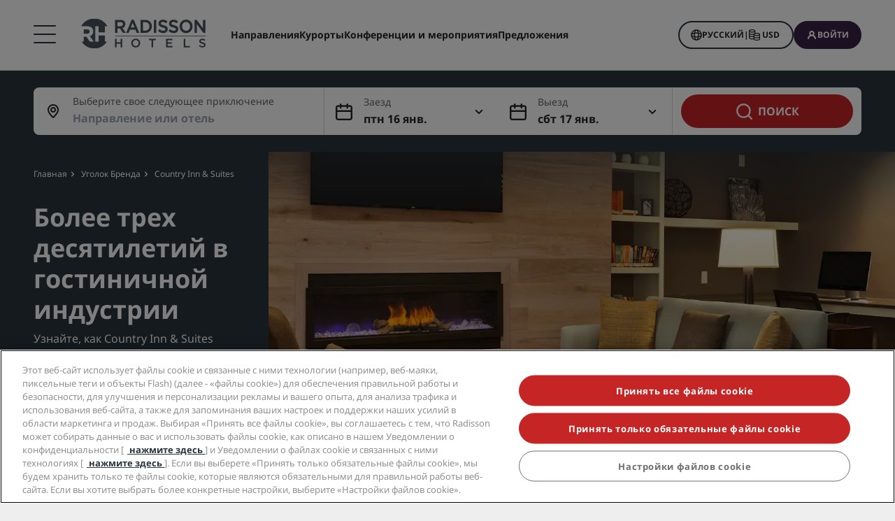

--- FILE ---
content_type: text/html;charset=UTF-8
request_url: https://www.radissonhotels.com/ru-ru/brand/country-inn/about
body_size: 40446
content:
<!DOCTYPE html>
<html lang="ru-RU" ><head>
    <meta charset="utf-8"/>

    <meta http-equiv="cleartype" content="on">

    <meta content="width=device-width, initial-scale=1.0" name="viewport">
    <meta name="format-detection" content="telephone=no">

    <link rel="preconnect" href="https://statics.radissonhotels.com" crossorigin="anonymous">

<link rel="preconnect" href="https://media.radissonhotels.net" crossorigin="anonymous">
    <link rel="preload" href="https://statics.radissonhotels.com/main/css/styles.critical.css?v=202601143610" crossorigin="anonymous" as="style">
<link rel="preload" href="https://statics.radissonhotels.com/main/css/styles-components.critical.css?v=202601143610" crossorigin="anonymous" as="style">

<link rel="preload" href="https://statics.radissonhotels.com/main/js/critical.js?v=202601143610" crossorigin="anonymous" as="script">
<link rel="preload" href="https://statics.radissonhotels.com/main/js/main.js?v=202601143610" crossorigin="anonymous" as="script">

<link rel="stylesheet" href="https://statics.radissonhotels.com/main/css/styles.critical.css?v=202601143610" crossorigin="anonymous"/>
<link rel="stylesheet" href="https://statics.radissonhotels.com/main/css/styles-components.critical.css?v=202601143610" crossorigin="anonymous"/>

<link crossorigin="anonymous" rel="stylesheet" href="https://statics.radissonhotels.com/main/css/styles.min.css?v=202601143610" media="print" onload="this.media='all'; this.onload=null;">
  <noscript><link crossorigin="anonymous" rel="stylesheet" href="https://statics.radissonhotels.com/main/css/styles.min.css?v=202601143610"></noscript>
<link crossorigin="anonymous" rel="stylesheet" href="
        https://statics.radissonhotels.com/main/css/styles-components.min.css?v=202601143610" media="print" onload="this.media='all'; this.onload=null;">
  <noscript><link crossorigin="anonymous" rel="stylesheet" href="
        https://statics.radissonhotels.com/main/css/styles-components.min.css?v=202601143610"></noscript>
<link crossorigin="anonymous" rel="stylesheet" href="
https://statics.radissonhotels.com/integrations/integrations.css?v=202601143610" media="print" onload="this.media='all'; this.onload=null;">
  <noscript><link crossorigin="anonymous" rel="stylesheet" href="
https://statics.radissonhotels.com/integrations/integrations.css?v=202601143610"></noscript>
<script id="ey-sw" type="application/javascript">

    if (localStorage.getItem('service-worker-disabled') === 'true') {
        if ('serviceWorker' in navigator) {
            navigator.serviceWorker.getRegistrations().then(function (registrations) {
                for (let registration of registrations) {
                    registration.unregister()
                }
            });
        }
    } else {
        const eySw = function () {
            if ('serviceWorker' in navigator) {
                window.addEventListener('load', function () {
                    navigator.serviceWorker.register('/?sw=true', {scope: '/'}).then(function (registration) {
                        console.log('%cServiceWorker registration successful with scope: ', 'background: #00cc00; color: white;', registration.scope);
                    }, function (err) {
                        console.log('%cServiceWorker registration failed: ', 'background: #cc0000; color: white;', err);
                    });
                });
            }
        };

        const airshipSdk = function (credentials) {
            // 86acbd31cd7c09cf30acb66d2fbedc91daa48b86:1602657674.3207986
            !function (n, r, e, t, c) {
                var i, o = "Promise" in n, u = {
                        then: function () {
                            return u
                        }, catch: function (n) {
                            return n(new Error("Airship SDK Error: Unsupported browser")), u
                        }
                    }, s = o ? new Promise((function (n, r) {
                        i = function (e, t) {
                            e ? r(e) : n(t)
                        }
                    })) : u
                ;s._async_setup = function (n) {
                    if (o) try {
                        i(null, n(c))
                    } catch (n) {
                        i(n)
                    }
                }, n[t] = s;
                var a = r.createElement("script");
                a.src = e, a.async = !0, a.id = "_uasdk",
                    a.rel = t, r.head.appendChild(a)
            }(window, document, 'https://aswpsdkus.com/notify/v1/ua-sdk.min.js',
                'UA', {
                    vapidPublicKey: credentials.vapidPublicKey,
                    appKey: credentials.appKey,
                    token: credentials.token,
                    workerUrl: window.location.origin + '/?sw=true'
                });
        };

        eySw();

        
                airshipSdk({
                appKey: '9xTU4s2wTqy3oEz9k7SekQ',
                token: 'MTo5eFRVNHMyd1RxeTNvRXo5azdTZWtROmpxcjRYeTBidGZCdEt3bERNa2duR29XTE5rUDZwYm9jOW1QRGZfNFFFVWc',
                vapidPublicKey: 'BOTDcDEi9n9g8rEDc98D1njvIPKUYOLBFmiPGgyIO6kZcjnOuyoy5lA5bl4uRgn4NuLqLkFLfsnga3qwd2Y99jU='
            });
            

    }
</script>
<title>О Country Inn & Suites | Информация о гостиничном бренде</title>

<meta name="description" content="В отелях бренда Country Inn & Suites by Radisson вы почувствуете себя как дома и сможете насладиться такими бесплатными услугами, как горячий завтрак, ежедневная газета и Wi-Fi. Лучшие специальные предложения отеля, забронируйте номер онлайн уже сегодня." /><link rel="apple-touch-icon" href="https://statics.radissonhotels.com/main/img/favicons/apple-touch-icon.png" />
<link rel="icon" type="image/png" sizes="32x32" href="https://statics.radissonhotels.com/main/img/favicons/favicon-32x32.png" />
<link rel="icon" type="image/png" sizes="16x16" href="https://statics.radissonhotels.com/main/img/favicons/favicon-16x16.png" />
<link rel="manifest" href="https://statics.radissonhotels.com/main/img/favicons/site.webmanifest" />
<link rel="mask-icon" href="https://statics.radissonhotels.com/main/img/favicons/safari-pinned-tab.svg" color="#c20808" />
<link rel="shortcut icon" href="https://statics.radissonhotels.com/main/img/favicons/favicon.ico" />
<meta name="msapplication-TileColor" content="#ffffff" />
<meta name="msapplication-config" content="https://statics.radissonhotels.com/main/img/favicons/browserconfig.xml" />
<meta name="theme-color" content="#ffffff" />
<link rel="alternate" href="https://www.radissonhotels.com/da-dk/brand/country-inn/om" hreflang="da-dk" />
    <link rel="alternate" href="https://www.radissonhotels.com/de-de/marke/country-inn/ueber" hreflang="de-de" />
    <link rel="alternate" href="https://www.radissonhotels.com/en-us/brand/country-inn/about" hreflang="x-default" />
        <link rel="alternate" href="https://www.radissonhotels.com/en-us/brand/country-inn/about" hreflang="en-us" />
    <link rel="alternate" href="https://www.radissonhotels.com/es-es/marca/country-inn/acerca-de" hreflang="es-es" />
    <link rel="alternate" href="https://www.radissonhotels.com/fr-fr/marque/country-inn/a-propos" hreflang="fr-fr" />
    <link rel="alternate" href="https://www.radissonhotels.com/it-it/marca/country-inn/informazioni" hreflang="it-it" />
    <link rel="alternate" href="https://www.radissonhotels.com/nl-nl/brand/country-inn/over" hreflang="nl-nl" />
    <link rel="alternate" href="https://www.radissonhotels.com/no-no/varemerke/country-inn/om" hreflang="no-no" />
    <link rel="alternate" href="https://www.radissonhotels.com/pl-pl/marka/country-inn/opis" hreflang="pl-pl" />
    <link rel="alternate" href="https://www.radissonhotels.com/pt-br/marca/country-inn/sobre" hreflang="pt-br" />
    <link rel="alternate" href="https://www.radissonhotels.com/fi-fi/tuotemerkki/country-inn/tietoja" hreflang="fi-fi" />
    <link rel="alternate" href="https://www.radissonhotels.com/sv-se/marke/country-inn/om" hreflang="sv-se" />
    <link rel="alternate" href="https://www.radissonhotels.com/tr-tr/marka/country-inn/hakkimizda" hreflang="tr-tr" />
    <link rel="alternate" href="https://www.radissonhotels.com/ru-ru/brand/country-inn/about" hreflang="ru-ru" />
    <link rel="alternate" href="https://www.radissonhotels.com/ar-ae/brand/country-inn/about" hreflang="ar-ae" />
    <link rel="alternate" href="https://www.radissonhotels.com/zh-cn/brand/country-inn/about" hreflang="zh-cn" />
    <link rel="alternate" href="https://www.radissonhotels.com/zh-tw/brand/country-inn/about" hreflang="zh-tw" />
    <link
                rel="preload"
                as="image"
                href="https://media.radissonhotels.net/image/country-inn-and-suites-brand/lobby/16256-118839-f64463833_3xl.jpg?impolicy=HomeHero"
                crossorigin="anonymous"
                fetchpriority="high"
            />
            
        <meta name="robots" content="index, follow" />
<link rel="canonical" href="https://www.radissonhotels.com/ru-ru/brand/country-inn/about" />
<meta property="fb:app_id" content="176184645758527"/><meta property="og:title" content="О Country Inn & Suites | Информация о гостиничном бренде"/><meta property="og:description" content="В отелях бренда Country Inn & Suites by Radisson вы почувствуете себя как дома и сможете насладиться такими бесплатными услугами, как горячий завтрак, ежедневная газета и Wi-Fi. Лучшие специальные предложения отеля, забронируйте номер онлайн уже сегодня." /><meta property="og:url" content="https://www.radissonhotels.com/ru-ru/brand/country-inn/about" /><meta property="og:type" content="website" />

    <meta property="og:image" content="https://media.radissonhotels.net/image/country-inn-and-suites-brand/lobby/16256-118839-f64463833_3xl.jpg?impolicy=Card" /><meta property="og:site_name" content="Country Inn & Suiltes"/>

    <meta name="twitter:title" content="О Country Inn & Suites | Информация о гостиничном бренде" /><meta name="twitter:description" content="В отелях бренда Country Inn & Suites by Radisson вы почувствуете себя как дома и сможете насладиться такими бесплатными услугами, как горячий завтрак, ежедневная газета и Wi-Fi. Лучшие специальные предложения отеля, забронируйте номер онлайн уже сегодня." /><meta name="twitter:card" content="summary_large_image" />
    <meta name="twitter:url" content="https://www.radissonhotels.com/ru-ru/brand/country-inn/about" /><meta name="twitter:image" content="https://media.radissonhotels.net/image/country-inn-and-suites-brand/lobby/16256-118839-f64463833_3xl.jpg?impolicy=Card" /><meta name="twitter:site" content="@CountryInn" />

    <meta itemprop="name" content="О Country Inn & Suites | Информация о гостиничном бренде" />
    <meta itemprop="description" content="В отелях бренда Country Inn & Suites by Radisson вы почувствуете себя как дома и сможете насладиться такими бесплатными услугами, как горячий завтрак, ежедневная газета и Wi-Fi. Лучшие специальные предложения отеля, забронируйте номер онлайн уже сегодня."/><meta itemprop="image" content="https://statics.radissonhotels.com/main/img/logo/radisson/radisson-hotels-ressorts.png" />

    <script type="application/ld+json" id="schema-organization-rhg">
{
    "@context" : "https://schema.org",
    "@type" : "Organization",
    "name": "Radisson Hotel Group",
    "url" : "/ru-ru",
    "@id" : "/ru-ru#organization",
    
    "brand":{
        "@type": "Brand",
        "name": "Country Inn & Suites","url":"https://www.radissonhotels.com/ru-ru/brand/country-inn",
        "@id":"https://www.radissonhotels.com/ru-ru/brand/country-inn#brand",
        
            "logo":{
                "@type": "ImageObject",
                "url": "https://statics.radissonhotels.com/main/img/logos/cis.svg"
            }

            
                ,
                "sameAs" : [
                
                    "https://www.facebook.com/countryinnandsuitesbyradisson",
                    "https://www.instagram.com/countryinn/",
                    "https://twitter.com/countryinn"
                ]
            
    },
    
    "sameAs" : [
        
        "https://www.tiktok.com/@radissonhotels",
        "https://www.instagram.com/RadissonHotels/",
        "https://www.youtube.com/c/radissonhotelgroup",
        "https://www.facebook.com/RadissonHotels/",
        "https://whatsapp.com/channel/0029Vb25Iu92ER6qt87Szj21",
        "https://www.pinterest.com/radissonhotels/",
        "https://www.threads.com/@radissonhotels",
        "https://twitter.com/radissonhotels",
        "https://www.linkedin.com/company/radisson-hotel-group/"
    ],

    "logo": {
        "@type": "ImageObject",
        "url": "https://statics.radissonhotels.com/main/img/logo/radisson/radisson-hotels-ressorts.png"
    }
}
</script>

<script>(window.BOOMR_mq=window.BOOMR_mq||[]).push(["addVar",{"rua.upush":"false","rua.cpush":"true","rua.upre":"false","rua.cpre":"false","rua.uprl":"false","rua.cprl":"false","rua.cprf":"false","rua.trans":"SJ-1905af50-2402-4e06-979a-0f523acfae99","rua.cook":"false","rua.ims":"false","rua.ufprl":"false","rua.cfprl":"false","rua.isuxp":"false","rua.texp":"norulematch","rua.ceh":"false","rua.ueh":"false","rua.ieh.st":"0"}]);</script>
                              <script>!function(a){var e="https://s.go-mpulse.net/boomerang/",t="addEventListener";if(""=="True")a.BOOMR_config=a.BOOMR_config||{},a.BOOMR_config.PageParams=a.BOOMR_config.PageParams||{},a.BOOMR_config.PageParams.pci=!0,e="https://s2.go-mpulse.net/boomerang/";if(window.BOOMR_API_key="G2XZU-QLPA9-MKHVD-WHFXL-EK9LZ",function(){function n(e){a.BOOMR_onload=e&&e.timeStamp||(new Date).getTime()}if(!a.BOOMR||!a.BOOMR.version&&!a.BOOMR.snippetExecuted){a.BOOMR=a.BOOMR||{},a.BOOMR.snippetExecuted=!0;var i,_,o,r=document.createElement("iframe");if(a[t])a[t]("load",n,!1);else if(a.attachEvent)a.attachEvent("onload",n);r.src="javascript:void(0)",r.title="",r.role="presentation",(r.frameElement||r).style.cssText="width:0;height:0;border:0;display:none;",o=document.getElementsByTagName("script")[0],o.parentNode.insertBefore(r,o);try{_=r.contentWindow.document}catch(O){i=document.domain,r.src="javascript:var d=document.open();d.domain='"+i+"';void(0);",_=r.contentWindow.document}_.open()._l=function(){var a=this.createElement("script");if(i)this.domain=i;a.id="boomr-if-as",a.src=e+"G2XZU-QLPA9-MKHVD-WHFXL-EK9LZ",BOOMR_lstart=(new Date).getTime(),this.body.appendChild(a)},_.write("<bo"+'dy onload="document._l();">'),_.close()}}(),"".length>0)if(a&&"performance"in a&&a.performance&&"function"==typeof a.performance.setResourceTimingBufferSize)a.performance.setResourceTimingBufferSize();!function(){if(BOOMR=a.BOOMR||{},BOOMR.plugins=BOOMR.plugins||{},!BOOMR.plugins.AK){var e="true"=="true"?1:0,t="",n="amijm2ixygxjg2lkeigq-f-dd9c3c2eb-clientnsv4-s.akamaihd.net",i="false"=="true"?2:1,_={"ak.v":"39","ak.cp":"346728","ak.ai":parseInt("508714",10),"ak.ol":"0","ak.cr":9,"ak.ipv":4,"ak.proto":"h2","ak.rid":"baa64c4e","ak.r":51208,"ak.a2":e,"ak.m":"b","ak.n":"essl","ak.bpcip":"3.16.150.0","ak.cport":45354,"ak.gh":"23.209.83.21","ak.quicv":"","ak.tlsv":"tls1.3","ak.0rtt":"","ak.0rtt.ed":"","ak.csrc":"-","ak.acc":"","ak.t":"1768563213","ak.ak":"hOBiQwZUYzCg5VSAfCLimQ==[base64]/LykllHoewgqhsfIkGM81kmc0VqYDqy5Qw1EL8DElCbmuOsjkFSZeYseCQkrBT7PO9aoz8hpD2umjNgE+WR2c26FyY5zFWdz+QbuDV+qEyCr3HJiLARykIrbj9kBgR/ZcTDQPEwj+kOlLX649l7jdHBZy8Gf2o3oelo5DXM9UAy7Jnm67rPx0xVXA9doyavCNKsS6s+KIMGdayu96k=","ak.pv":"549","ak.dpoabenc":"","ak.tf":i};if(""!==t)_["ak.ruds"]=t;var o={i:!1,av:function(e){var t="http.initiator";if(e&&(!e[t]||"spa_hard"===e[t]))_["ak.feo"]=void 0!==a.aFeoApplied?1:0,BOOMR.addVar(_)},rv:function(){var a=["ak.bpcip","ak.cport","ak.cr","ak.csrc","ak.gh","ak.ipv","ak.m","ak.n","ak.ol","ak.proto","ak.quicv","ak.tlsv","ak.0rtt","ak.0rtt.ed","ak.r","ak.acc","ak.t","ak.tf"];BOOMR.removeVar(a)}};BOOMR.plugins.AK={akVars:_,akDNSPreFetchDomain:n,init:function(){if(!o.i){var a=BOOMR.subscribe;a("before_beacon",o.av,null,null),a("onbeacon",o.rv,null,null),o.i=!0}return this},is_complete:function(){return!0}}}}()}(window);</script></head>
<body class="cis brand">
    <script>
    window.utag_data = {
    
        "page_sub_sub_category": "about", 
        "page_geo_region": "RU", 
        "page_primary_category": "brand", 
        "page_sub_category": "country-inn", 
        "page_language": "ru", 
            "page_brand": "cis",
        

        "user_language": (navigator.language || navigator.userLanguage || 'unknown').toLowerCase(),
        "user_agent_info": navigator.userAgent,
        "page_path": (isHomePage() ? "homepage" : window.location.pathname.replace("/index.html", "")),
        "previous_page_name": getReferrer(),
        "day_of_week_date_time_of_day": Date().toString(),
        "page_responsive_state": (window.innerWidth <= 991) ? "web-Responsive" : "web-notResponsive",
        "page_template": "BrandCornersAndSitemapPage",
        "date": new Date().toISOString(),
        "page_publish_date": "",
        "currency_code_usd": "USD"
    }
    var percentPageViewed = localStorage.getItem("percentPageViewed");
    if(percentPageViewed) {
        utag_data["previous_percent_page_viewed"] = percentPageViewed
        localStorage.removeItem("percentPageViewed");
    }

    var pageName = () => {
        const pageName = "/en-us/brand/country-inn/about".replace("/index.html", "").split("/").slice(2).filter(function(urlPart) {return urlPart != ""}).join(">")
        if (isHomePage()) {
            return "homepage"
        } else if (isB2bEnrollmentPage()) {
            return pageName.concat(">step1")
        } else {
            return pageName
        }
    }
    utag_data["page_name"] = pageName();


    var pageHierarchyPageName = (isHomePage() ? "homepage" : window.location.pathname.replace("/index.html", "").split("/").slice(2).filter(function(urlPart) {return urlPart != ""}).join(">"));
    utag_data["page_hierarchy"] = "brand:country-inn:about" + ":" + pageHierarchyPageName;

    function getReferrer() {

        let referrer = document.referrer;

        if (!isRadissonDomain(referrer)) {
            return "";
        }
        else {
            return (isHomePage(referrer) ? "homepage" : referrer.replace(/^[^:]+:\/\/[^/]+/, '').replace(/[#?].*/, '').replace("/index.html", "").split("/").slice(2).filter(function(urlPart) {return urlPart != ""}).join(">"));
        }
    }

    function isRadissonDomain(url) {
        return url.indexOf("radissonhotels.com") >= 0;
    }

    function isHomePage(url) {
        url = url || window.location.pathname;
        return url.replace("/index.html", "").replace(/^[^:]+:\/\/[^/]+/, '').replace(/[#?].*/, '').split("/").filter(function(urlPart) {return urlPart != ""}).length <= 1;
    }

    function isB2bEnrollmentPage(url) {
        url = url || window.location.pathname;
        return url.indexOf('radisson-rewards/join-b2b') > -1
    }
</script>

<script type="module">
    window.appGlobalProps = Object.assign(window.appGlobalProps || {}, {
        'analyticsEnv': 'prod',
        'assetsUrl': 'https://statics.radissonhotels.com/main'
    });

    window.analyticsEnvironment = "prod"
</script>

<div class="main-navigation" role="navigation" aria-label="Menu" aria-labelledby="off-canvas-main">
    <header class="main-navigation-header " role="banner" id="header">
                <div class="rhg-header rhg-grid-layout" data-testid="header">
    <div class="rhg-burger-menu rhg-open-menu-desktop " tabindex="0" role="button" aria-label="Open the menu">
        <div class="icon" aria-hidden="true"></div>
    </div>

    <div
  class="rhg-menu-mobile-container d-block d-lg-none "
>
  <section class="rhg-section-mobile">
    <article class="rhg-menu-mobile-header">
      <div class="rhg-close-menu-mobile">
        <i class="rhg-font-icon--close"></i>
      </div>
      <div class="rhg-logo-menu-mobile">
        <a
          href='https://www.radissonhotels.com/ru-ru/'
          class="rhg-header-logo-link-home "
          onclick="trackingService.track(trackingEvents.CLICK_HOME_LOGO)"
          target="_self"
          
          title="Radisson Hotels"
        >
          <img
            src="https://statics.radissonhotels.com/main/img/logo/radisson/rhg-logomenuburger.svg"
            alt="Radisson Hotels"
          />
        </a>
      </div>
    </article>

    <article
      class="rhg-menu-mobile-content"
    >
      <article id="rhg-menu-list" class="rhg-menu-mobile-list-container">
        <ul class="rhg-list">
          <li>
                  <div
                    class="rhg-list-item open-options"
                    data-target="Наши-бренды"
                  >
                    <span class="rhg-text-strong rhg-text-md">
                      Наши бренды</span>
                    <i
                      class="rhg-font-icon--smallarrow-right rhg-icon-arrow"
                    ></i>
                  </div>
                </li>
              <li>
                  <div
                    class="rhg-list-item open-options"
                    data-target="Наши-аффилированные-бренды-в-Китае"
                  >
                    <span class="rhg-text-strong rhg-text-md">
                      Наши аффилированные бренды в Китае</span>
                    <i
                      class="rhg-font-icon--smallarrow-right rhg-icon-arrow"
                    ></i>
                  </div>
                </li>
              <li>
                  <div
                    class="rhg-list-item open-options"
                    data-target="Поиск-отеля"
                  >
                    <span class="rhg-text-strong rhg-text-md">
                      Поиск отеля</span>
                    <i
                      class="rhg-font-icon--smallarrow-right rhg-icon-arrow"
                    ></i>
                  </div>
                </li>
              <li>
                  <div
                    class="rhg-list-item open-options"
                    data-target="Конференции-и мероприятия"
                  >
                    <span class="rhg-text-strong rhg-text-md">
                      Конференции и мероприятия</span>
                    <i
                      class="rhg-font-icon--smallarrow-right rhg-icon-arrow"
                    ></i>
                  </div>
                </li>
              <li>
                  <div
                    class="rhg-list-item open-options"
                    data-target="Найти-рейсы-"
                  >
                    <span class="rhg-text-strong rhg-text-md">
                      Найти рейсы </span>
                    <i
                      class="rhg-font-icon--smallarrow-right rhg-icon-arrow"
                    ></i>
                  </div>
                </li>
              <li>
                  <div
                    class="rhg-list-item open-options"
                    data-target="Питание"
                  >
                    <span class="rhg-text-strong rhg-text-md">
                      Питание</span>
                    <i
                      class="rhg-font-icon--smallarrow-right rhg-icon-arrow"
                    ></i>
                  </div>
                </li>
              <li>
                  <div
                    class="rhg-list-item open-options"
                    data-target="Цифровые-услуги"
                  >
                    <span class="rhg-text-strong rhg-text-md">
                      Цифровые услуги</span>
                    <i
                      class="rhg-font-icon--smallarrow-right rhg-icon-arrow"
                    ></i>
                  </div>
                </li>
              <li>
                  <div
                    class="rhg-list-item open-options"
                    data-target="Акции-отелей"
                  >
                    <span class="rhg-text-strong rhg-text-md">
                      Акции отелей</span>
                    <i
                      class="rhg-font-icon--smallarrow-right rhg-icon-arrow"
                    ></i>
                  </div>
                </li>
              <li>
                  <div
                    class="rhg-list-item open-options"
                    data-target="Идеи-для-путешествий"
                  >
                    <span class="rhg-text-strong rhg-text-md">
                      Идеи для путешествий</span>
                    <i
                      class="rhg-font-icon--smallarrow-right rhg-icon-arrow"
                    ></i>
                  </div>
                </li>
              <li>
                  <div
                    class="rhg-list-item open-options"
                    data-target="Radisson-Rewards"
                  >
                    <span class="rhg-text-strong rhg-text-md">
                      Radisson Rewards</span>
                    <i
                      class="rhg-font-icon--smallarrow-right rhg-icon-arrow"
                    ></i>
                  </div>
                </li>
              </ul>
      </article>

      <article
        class="rhg-menu-mobile-bottom"
      >
        <div
                class="rhg-menu-mobile-button loyalty-visibility my-auto"
                data-logged-visible="false"
                data-postlogged='{"removeClass":"show"}'
              >
                <a
                  href="https://www.radissonhotels.com/ru-ru/restaurants"
                  target="_self"
                  title="Питание"
                  
                >
                  <span style="color: rgb(255, 255, 255)"
                    >Питание</span
                  >
                </a>
              </div>
            <div
                class="rhg-menu-mobile-button loyalty-visibility my-auto"
                data-logged-visible="false"
                data-postlogged='{"removeClass":"show"}'
              >
                <a
                  href="https://www.radissonhotels.com/ru-ru/radisson-flights"
                  target="_self"
                  title="Рейсы"
                  
                >
                  <span style="color: rgb(255, 255, 255)"
                    >Рейсы</span
                  >
                </a>
              </div>
            <div
                class="rhg-menu-mobile-button loyalty-visibility my-auto"
                data-logged-visible="false"
                data-postlogged='{"removeClass":"show"}'
              >
                <a
                  href="https://www.radissonhotels.com/ru-ru/reservation/search"
                  target="_self"
                  title="Мои бронирования"
                  
                >
                  <i
                      class="rhg-font-icon--bookings rhg-icons-header"
                      style="color: rgb(255, 255, 255)"
                    ></i>
                  <span style="color: rgb(255, 255, 255)"
                    >Мои бронирования</span
                  >
                </a>
              </div>
            <div
                  class="rhg-menu-mobile-button loyalty-visibility"
                  data-logged-visible="true"
                  data-postlogged='{"addClass":"show"}'
                >
                  <a
                    href="https://www.radissonhotels.com/ru-ru/restaurants"
                    target="_self"
                    title="Питание"
                    
                  >
                    <span style="color: rgb(255, 255, 255)"
                      >Питание</span
                    >
                  </a>
                </div>
              <div
                  class="rhg-menu-mobile-button loyalty-visibility"
                  data-logged-visible="true"
                  data-postlogged='{"addClass":"show"}'
                >
                  <a
                    href="https://www.radissonhotels.com/ru-ru/radisson-flights"
                    target="_self"
                    title="Рейсы"
                    
                  >
                    <span style="color: rgb(255, 255, 255)"
                      >Рейсы</span
                    >
                  </a>
                </div>
              <div
                  class="rhg-menu-mobile-button loyalty-visibility"
                  data-logged-visible="true"
                  data-postlogged='{"addClass":"show"}'
                >
                  <a
                    href="https://www.radissonhotels.com/ru-ru/radisson-rewards/secure/reservations"
                    target="_self"
                    title="Мои бронирования"
                    
                  >
                    <i
                        class="rhg-font-icon-- rhg-icons-header"
                        style="color: rgb(255, 255, 255)"
                      >
                      </i>
                    <span style="color: rgb(255, 255, 255)"
                      >Мои бронирования</span
                    >
                  </a>
                </div>
              <button
          class="rhg-currency-language-selector rhg-menu-mobile-button rhg-menu-mobile-button-lang-currency"
          type="button"
          data-toggle="modal"
          data-target="#modal-select-main-language"
          aria-haspopup="true"
          aria-controls="language"
          id="language-and-currency-mobile"
        >
          <span>Русский</span> |
              <span><span id="preferred-lang-mobile" class="mx-1"></span></span>
            </button>

        <div
              class="loyalty-visibility show"
              data-logged-visible="false"
              data-postlogged='{"removeClass":"show"}'
            >
              <button
                data-testid="login-button"
                class="rhg-auth-button rhg-auth-button--nologged rhg-menu-mobile-button rhg-menu-mobile-button-user"
                data-toggle="modal"
                data-target="#modal-loyalty-main-navigation"
                aria-haspopup="true"
              >
                <span class="rhg-auth-button__icon">
                  <i class="rhg-font-icon--user rhg-icons-header"></i>
                </span>
                <span class="rhg-auth-button__label"
                  >Войти</span>
              </button>
              <div class="rhg-tooltip">
                <p
                  class="rhg-text-normal rhg-text-sm"
                  style="color: rgb(36, 36, 36)"
                >
                  <strong class="font-medium"
                      >Стать участником</strong
                  > нажатием одной кнопки.</p>
              </div>
            </div>
            <div
              class="loyalty-visibility hidden"
              data-logged-visible="true"
              data-postlogged='{"addClass":"show"}'
            >
              <button
                class="rhg-avatar js-offcanvas-loyalty"
                data-testid="avatar-button"
                type="button"
                data-toggle="offcanvas"
                data-target="#off-canvas-loyalty"
              >
                <span
                  class="rhg-avatar__icon"
                  style="background-color: rgb(104, 71, 141)"
                >
                  <i class="rhg-font-icon--user rhg-icons-avatar"></i>
                </span>
                <span class="rhg-avatar__label"></span>
                <span class="rhg-avatar__arrow"
                  ><i class="rhg-font-icon--chevron-down rhg-icons-avatar"></i
                ></span>
              </button>
            </div>
          </article>
    </article>

    <article
          id="Наши-бренды"
          class="rhg-menu-mobile-options"
        >
          <div class="rhg-options-title close-options">
            <i class="rhg-font-icon--smallarrow-right rhg-icon-arrow"></i>
            <span class="rhg-text-strong rhg-text-md"
              >Наши бренды</span
            >
          </div>

          <div class="rhg-options-content rhg-options-content-brands">
                    <div class="rhg-options-brands-item">
                          <a
                            href="https://www.radissonhotels.com/ru-ru/brand/radisson-collection"
                            target="_self"
                            itemprop="url"
                            
                          >
                            <i
                              class="rhg-logo rhg-font-icon--rco-color"
                            ></i>
                            <span class="sr-only sr-only-focusable"
                              >Radisson Collection</span
                            >
                          </a>
                        </div>
                      <div class="rhg-options-brands-item">
                          <a
                            href="https://www.radissonhotels.com/ru-ru/brand/radisson-blu"
                            target="_self"
                            itemprop="url"
                            
                          >
                            <i
                              class="rhg-logo rhg-font-icon--rdb-color"
                            ></i>
                            <span class="sr-only sr-only-focusable"
                              >Radisson Blu</span
                            >
                          </a>
                        </div>
                      <div class="rhg-options-brands-item">
                          <a
                            href="https://www.radissonhotels.com/ru-ru/brand/radisson"
                            target="_self"
                            itemprop="url"
                            
                          >
                            <i
                              class="rhg-logo rhg-font-icon--rad-color"
                            ></i>
                            <span class="sr-only sr-only-focusable"
                              >Radisson</span
                            >
                          </a>
                        </div>
                      <div class="rhg-options-brands-item">
                          <a
                            href="https://www.radissonhotels.com/ru-ru/brand/radisson-red"
                            target="_self"
                            itemprop="url"
                            
                          >
                            <i
                              class="rhg-logo rhg-font-icon--rdr-color"
                            ></i>
                            <span class="sr-only sr-only-focusable"
                              >Radisson RED</span
                            >
                          </a>
                        </div>
                      <div class="rhg-options-brands-item">
                          <a
                            href="https://www.radissonhotels.com/ru-ru/brand/radisson-individuals"
                            target="_self"
                            itemprop="url"
                            
                          >
                            <i
                              class="rhg-logo rhg-font-icon--ri-color"
                            ></i>
                            <span class="sr-only sr-only-focusable"
                              >Radisson Individuals</span
                            >
                          </a>
                        </div>
                      <div class="rhg-options-brands-item">
                          <a
                            href="https://www.radissonhotels.com/ru-ru/brand/artotel"
                            target="_self"
                            itemprop="url"
                            
                          >
                            <i
                              class="rhg-logo rhg-font-icon--art-color"
                            ></i>
                            <span class="sr-only sr-only-focusable"
                              >art'otel</span
                            >
                          </a>
                        </div>
                      <div class="rhg-options-brands-item">
                          <a
                            href="https://www.radissonhotels.com/ru-ru/brand/park-plaza"
                            target="_self"
                            itemprop="url"
                            
                          >
                            <i
                              class="rhg-logo rhg-font-icon--pph-color"
                            ></i>
                            <span class="sr-only sr-only-focusable"
                              >Park Plaza</span
                            >
                          </a>
                        </div>
                      <div class="rhg-options-brands-item">
                          <a
                            href="https://www.radissonhotels.com/ru-ru/brand/park-inn"
                            target="_self"
                            itemprop="url"
                            
                          >
                            <i
                              class="rhg-logo rhg-font-icon--pii-color"
                            ></i>
                            <span class="sr-only sr-only-focusable"
                              >Park Inn by Radisson</span
                            >
                          </a>
                        </div>
                      <div class="rhg-options-brands-item">
                          <a
                            href="https://www.radissonhotels.com/ru-ru/brand/country-inn"
                            target="_self"
                            itemprop="url"
                            
                          >
                            <i
                              class="rhg-logo rhg-font-icon--cis-color"
                            ></i>
                            <span class="sr-only sr-only-focusable"
                              >Country Inn & Suites</span
                            >
                          </a>
                        </div>
                      <div class="rhg-options-brands-item">
                          <a
                            href="https://www.radissonhotels.com/ru-ru/brand/prize-by-radisson"
                            target="_self"
                            itemprop="url"
                            
                          >
                            <i
                              class="rhg-logo rhg-font-icon--prz-color"
                            ></i>
                            <span class="sr-only sr-only-focusable"
                              >Prize by Radisson</span
                            >
                          </a>
                        </div>
                      </div>
                </article>
      <article
          id="Наши-аффилированные-бренды-в-Китае"
          class="rhg-menu-mobile-options"
        >
          <div class="rhg-options-title close-options">
            <i class="rhg-font-icon--smallarrow-right rhg-icon-arrow"></i>
            <span class="rhg-text-strong rhg-text-md"
              >Наши аффилированные бренды в Китае</span
            >
          </div>

          <div class="rhg-options-content rhg-options-content-brands">
                    <div class="rhg-options-brands-item">
                          <a
                            href="https://www.radissonhotels.com/en-us/brand/j"
                            target="_self"
                            itemprop="url"
                            
                          >
                            <i
                              class="rhg-logo rhg-font-icon--j-color"
                            ></i>
                            <span class="sr-only sr-only-focusable"
                              >J.</span
                            >
                          </a>
                        </div>
                      <div class="rhg-options-brands-item">
                          <a
                            href="https://www.radissonhotels.com/en-us/brand/kunlun"
                            target="_self"
                            itemprop="url"
                            
                          >
                            <i
                              class="rhg-logo rhg-font-icon--kl-color"
                            ></i>
                            <span class="sr-only sr-only-focusable"
                              >Kunlun</span
                            >
                          </a>
                        </div>
                      <div class="rhg-options-brands-item">
                          <a
                            href="https://www.radissonhotels.com/en-us/brand/jin-jiang"
                            target="_self"
                            itemprop="url"
                            
                          >
                            <i
                              class="rhg-logo rhg-font-icon--jj-color"
                            ></i>
                            <span class="sr-only sr-only-focusable"
                              >Jin Jiang</span
                            >
                          </a>
                        </div>
                      <div class="rhg-options-brands-item">
                          <a
                            href="https://www.radissonhotels.com/en-us/brand/golden-tulip-china"
                            target="_self"
                            itemprop="url"
                            
                          >
                            <i
                              class="rhg-logo rhg-font-icon--gt-color"
                            ></i>
                            <span class="sr-only sr-only-focusable"
                              >Golden Tulip</span
                            >
                          </a>
                        </div>
                      </div>
                </article>
      <article
          id="Поиск-отеля"
          class="rhg-menu-mobile-options"
        >
          <div class="rhg-options-title close-options">
            <i class="rhg-font-icon--smallarrow-right rhg-icon-arrow"></i>
            <span class="rhg-text-strong rhg-text-md"
              >Поиск отеля</span
            >
          </div>

          <div class="rhg-options-content">
                <ul class="rhg-list">
                  <li>
                        <div class="rhg-list-item rhg-item-with-link">
                          <a
                            href="https://www.radissonhotels.com/ru-ru/destination"
                            target="_self"
                            
                            title="Направления"
                          >
                            <span class="rhg-text-strong rhg-text-md">
                              Направления</span>
                          </a>
                        </div>
                      </li>
                    <li>
                        <div class="rhg-list-item rhg-item-with-link">
                          <a
                            href="https://www.radissonhotels.com/ru-ru/experience/resorts"
                            target="_self"
                            
                            title="Курорты"
                          >
                            <span class="rhg-text-strong rhg-text-md">
                              Курорты</span>
                          </a>
                        </div>
                      </li>
                    <li>
                        <div class="rhg-list-item rhg-item-with-link">
                          <a
                            href="https://www.radissonhotels.com/ru-ru/experience/serviced-apartments"
                            target="_self"
                            
                            title="Апартаменты с обслуживанием"
                          >
                            <span class="rhg-text-strong rhg-text-md">
                              Апартаменты с обслуживанием</span>
                          </a>
                        </div>
                      </li>
                    <li>
                        <div class="rhg-list-item rhg-item-with-link">
                          <a
                            href="https://www.radissonhotels.com/ru-ru/experience/airport-hotels"
                            target="_self"
                            
                            title="Отели при аэропорте"
                          >
                            <span class="rhg-text-strong rhg-text-md">
                              Отели при аэропорте</span>
                          </a>
                        </div>
                      </li>
                    <li>
                        <div class="rhg-list-item rhg-item-with-link">
                          <a
                            href="https://www.radissonhotels.com/ru-ru/new-hotels"
                            target="_self"
                            
                            title="Новые и будущие отели"
                          >
                            <span class="rhg-text-strong rhg-text-md">
                              Новые и будущие отели</span>
                          </a>
                        </div>
                      </li>
                    </ul>
              </div>
            </article>
      <article
          id="Конференции-и мероприятия"
          class="rhg-menu-mobile-options"
        >
          <div class="rhg-options-title close-options">
            <i class="rhg-font-icon--smallarrow-right rhg-icon-arrow"></i>
            <span class="rhg-text-strong rhg-text-md"
              >Конференции и мероприятия</span
            >
          </div>

          <div class="rhg-options-content">
                <ul class="rhg-list">
                  <li>
                        <div class="rhg-list-item rhg-item-with-link">
                          <a
                            href="https://www.radissonhotels.com/ru-ru/meeting-conference-hotels"
                            target="_self"
                            
                            title="Откройте для себя Radisson Meetings"
                          >
                            <span class="rhg-text-strong rhg-text-md">
                              Откройте для себя Radisson Meetings</span>
                          </a>
                        </div>
                      </li>
                    <li>
                        <div class="rhg-list-item rhg-item-with-link">
                          <a
                            href="https://www.radissonhotels.com/ru-ru/meeting-conference-hotels/book-it-easy"
                            target="_blank"
                            
                            title="Забронировать помещение для мероприятия"
                          >
                            <span class="rhg-text-strong rhg-text-md">
                              Забронировать помещение для мероприятия</span>
                          </a>
                        </div>
                      </li>
                    <li>
                        <div class="rhg-list-item rhg-item-with-link">
                          <a
                            href="https://www.radissonhotels.com/ru-ru/meeting-conference-hotels/send-request"
                            target="_blank"
                            
                            title="Запросить ценовое предложение"
                          >
                            <span class="rhg-text-strong rhg-text-md">
                              Запросить ценовое предложение</span>
                          </a>
                        </div>
                      </li>
                    <li>
                        <div class="rhg-list-item rhg-item-with-link">
                          <a
                            href="https://www.radissonhotels.com/ru-ru/meeting-conference-hotels/destinations"
                            target="_blank"
                            
                            title="Направления для проведения мероприятий"
                          >
                            <span class="rhg-text-strong rhg-text-md">
                              Направления для проведения мероприятий</span>
                          </a>
                        </div>
                      </li>
                    <li>
                        <div class="rhg-list-item rhg-item-with-link">
                          <a
                            href="https://www.radissonhotels.com/ru-ru/meeting-conference-hotels/industry-solutions"
                            target="_self"
                            
                            title="Отраслевые решения"
                          >
                            <span class="rhg-text-strong rhg-text-md">
                              Отраслевые решения</span>
                          </a>
                        </div>
                      </li>
                    </ul>
              </div>
            </article>
      <article
          id="Найти-рейсы-"
          class="rhg-menu-mobile-options"
        >
          <div class="rhg-options-title close-options">
            <i class="rhg-font-icon--smallarrow-right rhg-icon-arrow"></i>
            <span class="rhg-text-strong rhg-text-md"
              >Найти рейсы </span
            >
          </div>

          <div class="rhg-options-content">
                <ul class="rhg-list">
                  <li>
                        <div class="rhg-list-item rhg-item-with-link">
                          <a
                            href="https://www.radissonhotels.com/ru-ru/radisson-flights"
                            target="_self"
                            
                            title="Найти рейсы"
                          >
                            <span class="rhg-text-strong rhg-text-md">
                              Найти рейсы</span>
                          </a>
                        </div>
                      </li>
                    </ul>
              </div>
            </article>
      <article
          id="Питание"
          class="rhg-menu-mobile-options"
        >
          <div class="rhg-options-title close-options">
            <i class="rhg-font-icon--smallarrow-right rhg-icon-arrow"></i>
            <span class="rhg-text-strong rhg-text-md"
              >Питание</span
            >
          </div>

          <div class="rhg-options-content">
                <ul class="rhg-list">
                  <li>
                        <div class="rhg-list-item rhg-item-with-link">
                          <a
                            href="https://www.radissonhotels.com/ru-ru/restaurants"
                            target="_self"
                            
                            title="Поиск ресторана"
                          >
                            <span class="rhg-text-strong rhg-text-md">
                              Поиск ресторана</span>
                          </a>
                        </div>
                      </li>
                    </ul>
              </div>
            </article>
      <article
          id="Цифровые-услуги"
          class="rhg-menu-mobile-options"
        >
          <div class="rhg-options-title close-options">
            <i class="rhg-font-icon--smallarrow-right rhg-icon-arrow"></i>
            <span class="rhg-text-strong rhg-text-md"
              >Цифровые услуги</span
            >
          </div>

          <div class="rhg-options-content">
                <ul class="rhg-list">
                  <li>
                        <div class="rhg-list-item rhg-item-with-link">
                          <a
                            href="https://www.radissonhotels.com/ru-ru/app"
                            target="_self"
                            
                            title="Приложение Radisson Hotels"
                          >
                            <span class="rhg-text-strong rhg-text-md">
                              Приложение Radisson Hotels</span>
                          </a>
                        </div>
                      </li>
                    <li>
                        <div class="rhg-list-item rhg-item-with-link">
                          <a
                            href="https://www.radissonhotels.com/ru-ru/radisson-plus"
                            target="_self"
                            
                            title="Radisson+"
                          >
                            <span class="rhg-text-strong rhg-text-md">
                              Radisson+</span>
                          </a>
                        </div>
                      </li>
                    </ul>
              </div>
            </article>
      <article
          id="Акции-отелей"
          class="rhg-menu-mobile-options"
        >
          <div class="rhg-options-title close-options">
            <i class="rhg-font-icon--smallarrow-right rhg-icon-arrow"></i>
            <span class="rhg-text-strong rhg-text-md"
              >Акции отелей</span
            >
          </div>

          <div class="rhg-options-content">
                <ul class="rhg-list">
                  <li>
                        <div class="rhg-list-item rhg-item-with-link">
                          <a
                            href="https://www.radissonhotels.com/ru-ru/hotel-deals"
                            target="_self"
                            
                            title="Посмотрите наши предложения"
                          >
                            <span class="rhg-text-strong rhg-text-md">
                              Посмотрите наши предложения</span>
                          </a>
                        </div>
                      </li>
                    <li>
                        <div class="rhg-list-item rhg-item-with-link">
                          <a
                            href="https://www.radissonhotels.com/ru-ru/rewards/offers/3kapp"
                            target="_self"
                            
                            title="Выигрыш с первого раза"
                          >
                            <span class="rhg-text-strong rhg-text-md">
                              Бронируете впервые?</span>
                          </a>
                        </div>
                      </li>
                    <li>
                        <div class="rhg-list-item rhg-item-with-link">
                          <a
                            href="https://www.radissonhotels.com/ru-ru/hotel-deals/deals-of-the-day"
                            target="_self"
                            
                            title="Тариф «Предложения дня»"
                          >
                            <span class="rhg-text-strong rhg-text-md">
                              Тариф «Предложения дня»</span>
                          </a>
                        </div>
                      </li>
                    <li>
                        <div class="rhg-list-item rhg-item-with-link">
                          <a
                            href="https://www.radissonhotels.com/ru-ru/hotel-deals/prepaid"
                            target="_self"
                            
                            title="Бронируйте заранее"
                          >
                            <span class="rhg-text-strong rhg-text-md">
                              Бронируйте заранее</span>
                          </a>
                        </div>
                      </li>
                    <li>
                        <div class="rhg-list-item rhg-item-with-link">
                          <a
                            href="https://www.radissonhotels.com/ru-ru/experience/emea-packages"
                            target="_self"
                            
                            title="Ознакомьтесь с нашими пакетами услуг"
                          >
                            <span class="rhg-text-strong rhg-text-md">
                              Ознакомьтесь с нашими пакетами услуг</span>
                          </a>
                        </div>
                      </li>
                    </ul>
              </div>
            </article>
      <article
          id="Идеи-для-путешествий"
          class="rhg-menu-mobile-options"
        >
          <div class="rhg-options-title close-options">
            <i class="rhg-font-icon--smallarrow-right rhg-icon-arrow"></i>
            <span class="rhg-text-strong rhg-text-md"
              >Идеи для путешествий</span
            >
          </div>

          <div class="rhg-options-content">
                <ul class="rhg-list">
                  <li>
                        <div class="rhg-list-item rhg-item-with-link">
                          <a
                            href="https://www.radissonhotels.com/ru-ru/experience/family-program"
                            target="_self"
                            
                            title="Отели для семейного отдыха"
                          >
                            <span class="rhg-text-strong rhg-text-md">
                              Отели для семейного отдыха</span>
                          </a>
                        </div>
                      </li>
                    <li>
                        <div class="rhg-list-item rhg-item-with-link">
                          <a
                            href="https://www.radissonhotels.com/ru-ru/experience/weddings"
                            target="_self"
                            
                            title="Помещения для свадеб"
                          >
                            <span class="rhg-text-strong rhg-text-md">
                              Помещения для свадеб</span>
                          </a>
                        </div>
                      </li>
                    <li>
                        <div class="rhg-list-item rhg-item-with-link">
                          <a
                            href="https://www.radissonhotels.com/ru-ru/experience/sustainablestays"
                            target="_self"
                            
                            title="Пребывания в экологичных отелях"
                          >
                            <span class="rhg-text-strong rhg-text-md">
                              Пребывания в экологичных отелях</span>
                          </a>
                        </div>
                      </li>
                    <li>
                        <div class="rhg-list-item rhg-item-with-link">
                          <a
                            href="https://www.radissonhotels.com/ru-ru/meeting-conference-hotels/sports-travel"
                            target="_self"
                            
                            title="Размещение спортивных команд"
                          >
                            <span class="rhg-text-strong rhg-text-md">
                              Размещение спортивных команд</span>
                          </a>
                        </div>
                      </li>
                    <li>
                        <div class="rhg-list-item rhg-item-with-link">
                          <a
                            href="https://www.radissonhotels.com/ru-ru/experience/business-hotels"
                            target="_self"
                            
                            title="Деловой путешественник"
                          >
                            <span class="rhg-text-strong rhg-text-md">
                              Деловой путешественник</span>
                          </a>
                        </div>
                      </li>
                    <li>
                        <div class="rhg-list-item rhg-item-with-link">
                          <a
                            href="https://www.radissonhotels.com/ru-ru/experience/city-center-hotels"
                            target="_self"
                            
                            title="Отели в центре города"
                          >
                            <span class="rhg-text-strong rhg-text-md">
                              Отели в центре города</span>
                          </a>
                        </div>
                      </li>
                    <li>
                        <div class="rhg-list-item rhg-item-with-link">
                          <a
                            href="https://www.radissonhotels.com/en-us/blog"
                            target="_blank"
                            
                            title="Посетите наш блог "
                          >
                            <span class="rhg-text-strong rhg-text-md">
                              Посетите наш блог </span>
                          </a>
                        </div>
                      </li>
                    </ul>
              </div>
            </article>
      <article
          id="Radisson-Rewards"
          class="rhg-menu-mobile-options"
        >
          <div class="rhg-options-title close-options">
            <i class="rhg-font-icon--smallarrow-right rhg-icon-arrow"></i>
            <span class="rhg-text-strong rhg-text-md"
              >Radisson Rewards</span
            >
          </div>

          <div class="rhg-options-content">
                <ul class="rhg-list">
                  <li>
                        <div class="rhg-list-item rhg-item-with-link">
                          <a
                            href="https://www.radissonhotels.com/ru-ru/rewards"
                            target="_self"
                            
                            title="Откройте для себя Radisson Rewards"
                          >
                            <span class="rhg-text-strong rhg-text-md">
                              Откройте для себя Radisson Rewards</span>
                          </a>
                        </div>
                      </li>
                    <li>
                        <div class="rhg-list-item rhg-item-with-link">
                          <a
                            href="https://www.radissonhotels.com/ru-ru/rewards/benefits"
                            target="_self"
                            
                            title="Привилегии"
                          >
                            <span class="rhg-text-strong rhg-text-md">
                              Привилегии участника</span>
                          </a>
                        </div>
                      </li>
                    <li>
                        <div class="rhg-list-item rhg-item-with-link">
                          <a
                            href="https://www.radissonhotels.com/ru-ru/rewards/redeem"
                            target="_self"
                            
                            title="Как использовать баллы"
                          >
                            <span class="rhg-text-strong rhg-text-md">
                              Как использовать баллы</span>
                          </a>
                        </div>
                      </li>
                    <li>
                        <div class="rhg-list-item rhg-item-with-link">
                          <a
                            href="https://www.radissonhotels.com/ru-ru/rewards/earn"
                            target="_self"
                            
                            title="Как заработать баллы"
                          >
                            <span class="rhg-text-strong rhg-text-md">
                              Как заработать баллы</span>
                          </a>
                        </div>
                      </li>
                    <li>
                        <div class="rhg-list-item rhg-item-with-link">
                          <a
                            href="https://www.radissonhotels.com/ru-ru/rewards/business"
                            target="_self"
                            
                            title="Bookers and Planners"
                          >
                            <span class="rhg-text-strong rhg-text-md">
                              Bookers and Planners</span>
                          </a>
                        </div>
                      </li>
                    </ul>
              </div>
            </article>
      </section>
</div>
<div class="rhg-header-logo">
        <a href='https://www.radissonhotels.com/ru-ru/' class="rhg-header-logo-link-home "
            onclick="trackingService.track(trackingEvents.CLICK_HOME_LOGO)" target="_self"  title="Radisson Hotels">
            <picture>
                <source media="(min-width: 992px)" srcset="https://statics.radissonhotels.com/main/img/logo/radisson/rhg-logotype.svg" width="178" height="48">
                <img src="https://statics.radissonhotels.com/main/img/logo/radisson/rhg-imagotype.svg" alt="Radisson Hotels"
                    class="rhg-header-logo__image" width="46" height="48">
            </picture>
        </a>
    </div>
    <ul class="rhg-header-links">
      <li data-testid="nav-link">
                <a href="https://www.radissonhotels.com/ru-ru/destination" target="_self" title="Направления"
                   class="rhg-btn-link rhg-btn-link--medium rhg-btn-link__dark rhg-btn-link__bold">
                    <span class="rhg-btn-link-text">
                        <span class="rhg-btn-link-content">Направления</span>
                    </span>
                </a>
            </li>
        <li data-testid="nav-link">
                <a href="https://www.radissonhotels.com/ru-ru/experience/resorts" target="_self" title="Курорты"
                   class="rhg-btn-link rhg-btn-link--medium rhg-btn-link__dark rhg-btn-link__bold">
                    <span class="rhg-btn-link-text">
                        <span class="rhg-btn-link-content">Курорты</span>
                    </span>
                </a>
            </li>
        <li data-testid="nav-link">
                <a href="https://www.radissonhotels.com/ru-ru/meeting-conference-hotels" target="_self" title="Конференции и мероприятия"
                   class="rhg-btn-link rhg-btn-link--medium rhg-btn-link__dark rhg-btn-link__bold">
                    <span class="rhg-btn-link-text">
                        <span class="rhg-btn-link-content">Конференции и мероприятия</span>
                    </span>
                </a>
            </li>
        <li data-testid="nav-link">
                <a href="https://www.radissonhotels.com/ru-ru/hotel-deals" target="_self" title="Предложения"
                   class="rhg-btn-link rhg-btn-link--medium rhg-btn-link__dark rhg-btn-link__bold">
                    <span class="rhg-btn-link-text">
                        <span class="rhg-btn-link-content">Предложения </span>
                    </span>
                </a>
            </li>
        <li data-testid="nav-link">
                <a href="https://www.radissonhotels.com/ru-ru/rewards" target="_self" title="Radisson Rewards"
                   class="rhg-btn-link rhg-btn-link--medium rhg-btn-link__dark rhg-btn-link__bold">
                    <span class="rhg-btn-link-text">
                        <span class="rhg-btn-link-content">Radisson Rewards</span>
                    </span>
                </a>
            </li>
        <li data-testid="nav-link" class="loyalty-visibility show" data-logged-visible="false" data-postlogged='{"removeClass":"show"}'>
                        <a class="rhg-btn-link rhg-btn-link--medium rhg-btn-link__dark rhg-btn-link__bold" href="https://www.radissonhotels.com/ru-ru/restaurants" target="_self" title="Питание" >
                            <span class="rhg-btn-link-text">
                                <span class="rhg-btn-link-content">Питание</span>
                            </span>
                        </a>
                    </li>
                <li data-testid="nav-link" class="loyalty-visibility show" data-logged-visible="false" data-postlogged='{"removeClass":"show"}'>
                        <a class="rhg-btn-link rhg-btn-link--medium rhg-btn-link__dark rhg-btn-link__bold" href="https://www.radissonhotels.com/ru-ru/radisson-flights" target="_self" title="Рейсы" >
                            <span class="rhg-btn-link-text">
                                <span class="rhg-btn-link-content">Рейсы</span>
                            </span>
                        </a>
                    </li>
                <li data-testid="nav-link" class="loyalty-visibility show" data-logged-visible="false" data-postlogged='{"removeClass":"show"}'>
                        <a class="rhg-btn-link rhg-btn-link--medium rhg-btn-link__dark rhg-btn-link__bold" href="https://www.radissonhotels.com/ru-ru/reservation/search" target="_self" title="Мои бронирования" >
                            <span class="rhg-btn-link-text">
                                <span class="rhg-btn-link-content">Мои бронирования</span>
                            </span>
                        </a>
                    </li>
                <li data-testid="nav-link" class="loyalty-visibility hidden" data-logged-visible="true" data-postlogged='{"addClass":"show"}'>
                        <a class="rhg-btn-link rhg-btn-link--medium rhg-btn-link__dark rhg-btn-link__bold" href="https://www.radissonhotels.com/ru-ru/restaurants" target="_self" title="Питание" >
                            <span class="rhg-btn-link-text">
                                <span class="rhg-btn-link-content">Питание</span>
                            </span>
                        </a>
                    </li>
                <li data-testid="nav-link" class="loyalty-visibility hidden" data-logged-visible="true" data-postlogged='{"addClass":"show"}'>
                        <a class="rhg-btn-link rhg-btn-link--medium rhg-btn-link__dark rhg-btn-link__bold" href="https://www.radissonhotels.com/ru-ru/radisson-flights" target="_self" title="Рейсы" >
                            <span class="rhg-btn-link-text">
                                <span class="rhg-btn-link-content">Рейсы</span>
                            </span>
                        </a>
                    </li>
                <li data-testid="nav-link" class="loyalty-visibility hidden" data-logged-visible="true" data-postlogged='{"addClass":"show"}'>
                        <a class="rhg-btn-link rhg-btn-link--medium rhg-btn-link__dark rhg-btn-link__bold" href="https://www.radissonhotels.com/ru-ru/radisson-rewards/secure/reservations" target="_self" title="Мои бронирования" >
                            <span class="rhg-btn-link-text">
                                <span class="rhg-btn-link-content">Мои бронирования</span>
                            </span>
                        </a>
                    </li>
                </ul>
    <div class="rhg-header-actions">
        <button class="rhg-currency-language-selector"
                type="button"
                data-toggle="modal"
                data-target="#modal-select-main-language"
                aria-haspopup="true"
                aria-controls="language"
                id="language-and-currency">
          <span class="rhg-currency-language-selector-icon"><i class="rhg-font-icon--languages rhg-icons-header"></i>Русский</span> |
                <span class="rhg-currency-language-selector-icon"><i class="rhg-font-icon--currency rhg-icons-header"></i><span id="preferred-lang-desktop" class="mx-1"></span>
            </button>
        <div class="loyalty-visibility"
                 data-logged-visible="false"
                 data-postnologged='{"addClass":"show"}'
                 data-postlogged='{"addClass":"hidden"}'>
                <button data-testid="login-button" class="rhg-auth-button rhg-auth-button--nologged"
                        data-toggle="modal"
                        data-target="#modal-loyalty-main-navigation"
                        aria-haspopup="true">
                    <span class="rhg-auth-button__icon">
                        <i class="rhg-font-icon--user rhg-icons-header"></i>
                    </span>
                    <span class="rhg-auth-button__label">
                        Войти</span>
                </button>
                <div class="rhg-tooltip">
                    <p class="rhg-text-normal rhg-text-sm" style="color: rgb(36, 36, 36);">
                        <strong class="font-medium">
                                Стать участником</strong> нажатием одной кнопки.</p>
                </div>
            </div>
            <div class="secondary-navigation-bar__item loyalty-visibility hidden"
                 data-logged-visible="true"
                 data-postlogged='{"removeClass":"hidden"}'
                 data-postnologged='{"addClass":"hidden"}'>
                <button class="rhg-avatar js-offcanvas-loyalty customer-info-button" data-testid="avatar-button" type="button" data-toggle="offcanvas" data-target="#off-canvas-loyalty" aria-haspopup="true">
                    <span class="rhg-avatar__icon">
                        <i class="rhg-font-icon--user rhg-icons-avatar"></i>
                    </span>
                    <span class="rhg-avatar__label"></span>
                    <span class="rhg-avatar__arrow"><i class="rhg-font-icon--chevron-down rhg-icons-avatar"></i></span>
                </button>
            </div>
        </div>
</div>
<div class="rhg-menu-desktop-container d-none d-lg-block">
  <section class="section__rhg-menu rhg-d-none">

    <div class="section__item">
        <section class="rhg-menu-sections">
            <div class="rhg-section-title">
                <span class="rhg-btn-link-text">
                  <span class="rhg-btn-link-content rhg-text-strong rhg-text-md rhg-white-text">
                    Наши бренды</span>
                </span>
  
                </div>
            <div class="rhg-section-list-container__brands">
                    <a class="rhg-logo-link" href="https://www.radissonhotels.com/ru-ru/brand/radisson-collection" target="_self" itemprop="url" >
                          <div class="rhg-logo-container">
                            <i class="rhg-logo notHover rhg-font-icon--rco-white"></i>
                            <i class="rhg-logo isHover rhg-font-icon--rco-color"></i>
                            <span class="sr-only sr-only-focusable">Radisson Collection</span>
                          </div>
                        </a>
                      <a class="rhg-logo-link" href="https://www.radissonhotels.com/ru-ru/brand/radisson-blu" target="_self" itemprop="url" >
                          <div class="rhg-logo-container">
                            <i class="rhg-logo notHover rhg-font-icon--rdb-white"></i>
                            <i class="rhg-logo isHover rhg-font-icon--rdb-color"></i>
                            <span class="sr-only sr-only-focusable">Radisson Blu</span>
                          </div>
                        </a>
                      <a class="rhg-logo-link" href="https://www.radissonhotels.com/ru-ru/brand/radisson" target="_self" itemprop="url" >
                          <div class="rhg-logo-container">
                            <i class="rhg-logo notHover rhg-font-icon--rad-white"></i>
                            <i class="rhg-logo isHover rhg-font-icon--rad-color"></i>
                            <span class="sr-only sr-only-focusable">Radisson</span>
                          </div>
                        </a>
                      <a class="rhg-logo-link" href="https://www.radissonhotels.com/ru-ru/brand/radisson-red" target="_self" itemprop="url" >
                          <div class="rhg-logo-container">
                            <i class="rhg-logo notHover rhg-font-icon--rdr-white"></i>
                            <i class="rhg-logo isHover rhg-font-icon--rdr-color"></i>
                            <span class="sr-only sr-only-focusable">Radisson RED</span>
                          </div>
                        </a>
                      <a class="rhg-logo-link" href="https://www.radissonhotels.com/ru-ru/brand/radisson-individuals" target="_self" itemprop="url" >
                          <div class="rhg-logo-container">
                            <i class="rhg-logo notHover rhg-font-icon--ri-white"></i>
                            <i class="rhg-logo isHover rhg-font-icon--ri-color"></i>
                            <span class="sr-only sr-only-focusable">Radisson Individuals</span>
                          </div>
                        </a>
                      <a class="rhg-logo-link" href="https://www.radissonhotels.com/ru-ru/brand/artotel" target="_self" itemprop="url" >
                          <div class="rhg-logo-container">
                            <i class="rhg-logo notHover rhg-font-icon--art-white"></i>
                            <i class="rhg-logo isHover rhg-font-icon--art-color"></i>
                            <span class="sr-only sr-only-focusable">art'otel</span>
                          </div>
                        </a>
                      <a class="rhg-logo-link" href="https://www.radissonhotels.com/ru-ru/brand/park-plaza" target="_self" itemprop="url" >
                          <div class="rhg-logo-container">
                            <i class="rhg-logo notHover rhg-font-icon--pph-white"></i>
                            <i class="rhg-logo isHover rhg-font-icon--pph-color"></i>
                            <span class="sr-only sr-only-focusable">Park Plaza</span>
                          </div>
                        </a>
                      <a class="rhg-logo-link" href="https://www.radissonhotels.com/ru-ru/brand/park-inn" target="_self" itemprop="url" >
                          <div class="rhg-logo-container">
                            <i class="rhg-logo notHover rhg-font-icon--pii-white"></i>
                            <i class="rhg-logo isHover rhg-font-icon--pii-color"></i>
                            <span class="sr-only sr-only-focusable">Park Inn by Radisson</span>
                          </div>
                        </a>
                      <a class="rhg-logo-link" href="https://www.radissonhotels.com/ru-ru/brand/country-inn" target="_self" itemprop="url" >
                          <div class="rhg-logo-container">
                            <i class="rhg-logo notHover rhg-font-icon--cis-white"></i>
                            <i class="rhg-logo isHover rhg-font-icon--cis-color"></i>
                            <span class="sr-only sr-only-focusable">Country Inn & Suites</span>
                          </div>
                        </a>
                      <a class="rhg-logo-link" href="https://www.radissonhotels.com/ru-ru/brand/prize-by-radisson" target="_self" itemprop="url" >
                          <div class="rhg-logo-container">
                            <i class="rhg-logo notHover rhg-font-icon--prz-white"></i>
                            <i class="rhg-logo isHover rhg-font-icon--prz-color"></i>
                            <span class="sr-only sr-only-focusable">Prize by Radisson</span>
                          </div>
                        </a>
                      </div>
                </section>
        <section class="rhg-menu-sections">
            <div class="rhg-section-title">
                <span class="rhg-btn-link-text">
                  <span class="rhg-btn-link-content rhg-text-strong rhg-text-md rhg-white-text">
                    Наши аффилированные бренды в Китае</span>
                </span>
  
                </div>
            <div class="rhg-section-list-container__brands">
                    <a class="rhg-logo-link" href="https://www.radissonhotels.com/en-us/brand/j" target="_self" itemprop="url" >
                          <div class="rhg-logo-container">
                            <i class="rhg-logo notHover rhg-font-icon--j-white"></i>
                            <i class="rhg-logo isHover rhg-font-icon--j-color"></i>
                            <span class="sr-only sr-only-focusable">J.</span>
                          </div>
                        </a>
                      <a class="rhg-logo-link" href="https://www.radissonhotels.com/en-us/brand/kunlun" target="_self" itemprop="url" >
                          <div class="rhg-logo-container">
                            <i class="rhg-logo notHover rhg-font-icon--kl-white"></i>
                            <i class="rhg-logo isHover rhg-font-icon--kl-color"></i>
                            <span class="sr-only sr-only-focusable">Kunlun</span>
                          </div>
                        </a>
                      <a class="rhg-logo-link" href="https://www.radissonhotels.com/en-us/brand/jin-jiang" target="_self" itemprop="url" >
                          <div class="rhg-logo-container">
                            <i class="rhg-logo notHover rhg-font-icon--jj-white"></i>
                            <i class="rhg-logo isHover rhg-font-icon--jj-color"></i>
                            <span class="sr-only sr-only-focusable">Jin Jiang</span>
                          </div>
                        </a>
                      <a class="rhg-logo-link" href="https://www.radissonhotels.com/en-us/brand/golden-tulip-china" target="_self" itemprop="url" >
                          <div class="rhg-logo-container">
                            <i class="rhg-logo notHover rhg-font-icon--gt-white"></i>
                            <i class="rhg-logo isHover rhg-font-icon--gt-color"></i>
                            <span class="sr-only sr-only-focusable">Golden Tulip</span>
                          </div>
                        </a>
                      </div>
                </section>
        </div>
    <div class="section__item">
        <section class="rhg-menu-sections">
            <div class="rhg-section-title">
                <span class="rhg-btn-link-text">
                  <span class="rhg-btn-link-content rhg-text-strong rhg-text-md rhg-white-text">
                    Поиск отеля</span>
                </span>
  
                </div>
            <div class="rhg-section-list-container">
                  <ul class="rhg-section-list">
                    <li>
                          <a class="rhg-btn-link rhg-btn-link--medium rhg-btn-link__light"
                             disabled="false"
                             href="https://www.radissonhotels.com/ru-ru/destination" target="_self"  title="Направления">
                            <span class="rhg-btn-link-text">
                              <span class="rhg-btn-link-content">Направления</span>
                            </span>
                          </a>
                        </li>
                      <li>
                          <a class="rhg-btn-link rhg-btn-link--medium rhg-btn-link__light"
                             disabled="false"
                             href="https://www.radissonhotels.com/ru-ru/experience/resorts" target="_self"  title="Курорты">
                            <span class="rhg-btn-link-text">
                              <span class="rhg-btn-link-content">Курорты</span>
                            </span>
                          </a>
                        </li>
                      <li>
                          <a class="rhg-btn-link rhg-btn-link--medium rhg-btn-link__light"
                             disabled="false"
                             href="https://www.radissonhotels.com/ru-ru/experience/serviced-apartments" target="_self"  title="Апартаменты с обслуживанием">
                            <span class="rhg-btn-link-text">
                              <span class="rhg-btn-link-content">Апартаменты с обслуживанием</span>
                            </span>
                          </a>
                        </li>
                      <li>
                          <a class="rhg-btn-link rhg-btn-link--medium rhg-btn-link__light"
                             disabled="false"
                             href="https://www.radissonhotels.com/ru-ru/experience/airport-hotels" target="_self"  title="Отели при аэропорте">
                            <span class="rhg-btn-link-text">
                              <span class="rhg-btn-link-content">Отели при аэропорте</span>
                            </span>
                          </a>
                        </li>
                      <li>
                          <a class="rhg-btn-link rhg-btn-link--medium rhg-btn-link__light"
                             disabled="false"
                             href="https://www.radissonhotels.com/ru-ru/new-hotels" target="_self"  title="Новые и будущие отели">
                            <span class="rhg-btn-link-text">
                              <span class="rhg-btn-link-content">Новые и будущие отели</span>
                            </span>
                          </a>
                        </li>
                      </ul>
                </div>
              </section>
        <section class="rhg-menu-sections">
            <div class="rhg-section-title">
                <a class="rhg-btn-link rhg-btn-link--medium rhg-btn-link__light"
                     href="https://www.radissonhotels.com/ru-ru/meeting-conference-hotels" target="_self"  title="Конференции и мероприятия">
                <span class="rhg-btn-link-text">
                  <span class="rhg-btn-link-content rhg-text-strong rhg-text-md rhg-white-text">
                    Конференции и мероприятия</span>
                </span>
  
                </a>
                </div>
            <div class="rhg-section-list-container">
                  <ul class="rhg-section-list">
                    <li>
                          <a class="rhg-btn-link rhg-btn-link--medium rhg-btn-link__light"
                             disabled="false"
                             href="https://www.radissonhotels.com/ru-ru/meeting-conference-hotels" target="_self"  title="Откройте для себя Radisson Meetings">
                            <span class="rhg-btn-link-text">
                              <span class="rhg-btn-link-content">Откройте для себя Radisson Meetings</span>
                            </span>
                          </a>
                        </li>
                      <li>
                          <a class="rhg-btn-link rhg-btn-link--medium rhg-btn-link__light"
                             disabled="false"
                             href="https://www.radissonhotels.com/ru-ru/meeting-conference-hotels/book-it-easy" target="_blank"  title="Забронировать помещение для мероприятия">
                            <span class="rhg-btn-link-text">
                              <span class="rhg-btn-link-content">Забронировать помещение для мероприятия</span>
                            </span>
                          </a>
                        </li>
                      <li>
                          <a class="rhg-btn-link rhg-btn-link--medium rhg-btn-link__light"
                             disabled="false"
                             href="https://www.radissonhotels.com/ru-ru/meeting-conference-hotels/send-request" target="_blank"  title="Запросить ценовое предложение">
                            <span class="rhg-btn-link-text">
                              <span class="rhg-btn-link-content">Запросить ценовое предложение</span>
                            </span>
                          </a>
                        </li>
                      <li>
                          <a class="rhg-btn-link rhg-btn-link--medium rhg-btn-link__light"
                             disabled="false"
                             href="https://www.radissonhotels.com/ru-ru/meeting-conference-hotels/destinations" target="_blank"  title="Направления для проведения мероприятий">
                            <span class="rhg-btn-link-text">
                              <span class="rhg-btn-link-content">Направления для проведения мероприятий</span>
                            </span>
                          </a>
                        </li>
                      <li>
                          <a class="rhg-btn-link rhg-btn-link--medium rhg-btn-link__light"
                             disabled="false"
                             href="https://www.radissonhotels.com/ru-ru/meeting-conference-hotels/industry-solutions" target="_self"  title="Отраслевые решения">
                            <span class="rhg-btn-link-text">
                              <span class="rhg-btn-link-content">Отраслевые решения</span>
                            </span>
                          </a>
                        </li>
                      </ul>
                </div>
              </section>
        <section class="rhg-menu-sections">
            <div class="rhg-section-title">
                <span class="rhg-btn-link-text">
                  <span class="rhg-btn-link-content rhg-text-strong rhg-text-md rhg-white-text">
                    Найти рейсы </span>
                </span>
  
                </div>
            <div class="rhg-section-list-container">
                  <ul class="rhg-section-list">
                    <li>
                          <a class="rhg-btn-link rhg-btn-link--medium rhg-btn-link__light"
                             disabled="false"
                             href="https://www.radissonhotels.com/ru-ru/radisson-flights" target="_self"  title="Найти рейсы">
                            <span class="rhg-btn-link-text">
                              <span class="rhg-btn-link-content">Найти рейсы</span>
                            </span>
                          </a>
                        </li>
                      </ul>
                </div>
              </section>
        <section class="rhg-menu-sections">
            <div class="rhg-section-title">
                <span class="rhg-btn-link-text">
                  <span class="rhg-btn-link-content rhg-text-strong rhg-text-md rhg-white-text">
                    Питание</span>
                </span>
  
                </div>
            <div class="rhg-section-list-container">
                  <ul class="rhg-section-list">
                    <li>
                          <a class="rhg-btn-link rhg-btn-link--medium rhg-btn-link__light"
                             disabled="false"
                             href="https://www.radissonhotels.com/ru-ru/restaurants" target="_self"  title="Поиск ресторана">
                            <span class="rhg-btn-link-text">
                              <span class="rhg-btn-link-content">Поиск ресторана</span>
                            </span>
                          </a>
                        </li>
                      </ul>
                </div>
              </section>
        <section class="rhg-menu-sections">
            <div class="rhg-section-title">
                <span class="rhg-btn-link-text">
                  <span class="rhg-btn-link-content rhg-text-strong rhg-text-md rhg-white-text">
                    Цифровые услуги</span>
                </span>
  
                </div>
            <div class="rhg-section-list-container">
                  <ul class="rhg-section-list">
                    <li>
                          <a class="rhg-btn-link rhg-btn-link--medium rhg-btn-link__light"
                             disabled="false"
                             href="https://www.radissonhotels.com/ru-ru/app" target="_self"  title="Приложение Radisson Hotels">
                            <span class="rhg-btn-link-text">
                              <span class="rhg-btn-link-content">Приложение Radisson Hotels</span>
                            </span>
                          </a>
                        </li>
                      <li>
                          <a class="rhg-btn-link rhg-btn-link--medium rhg-btn-link__light"
                             disabled="false"
                             href="https://www.radissonhotels.com/ru-ru/radisson-plus" target="_self"  title="Radisson+">
                            <span class="rhg-btn-link-text">
                              <span class="rhg-btn-link-content">Radisson+</span>
                            </span>
                          </a>
                        </li>
                      </ul>
                </div>
              </section>
        </div>
    <div class="section__item">
        <section class="rhg-menu-sections">
            <div class="rhg-section-title">
                <a class="rhg-btn-link rhg-btn-link--medium rhg-btn-link__light"
                     href="https://www.radissonhotels.com/ru-ru/hotel-deals" target="_self"  title="Предложения ">
                <span class="rhg-btn-link-text">
                  <span class="rhg-btn-link-content rhg-text-strong rhg-text-md rhg-white-text">
                    Предложения </span>
                </span>
  
                </a>
                </div>
            <div class="rhg-section-list-container">
                  <ul class="rhg-section-list">
                    <li>
                          <a class="rhg-btn-link rhg-btn-link--medium rhg-btn-link__light"
                             disabled="false"
                             href="https://www.radissonhotels.com/ru-ru/hotel-deals" target="_self"  title="Посмотрите наши предложения">
                            <span class="rhg-btn-link-text">
                              <span class="rhg-btn-link-content">Посмотрите наши предложения</span>
                            </span>
                          </a>
                        </li>
                      <li>
                          <a class="rhg-btn-link rhg-btn-link--medium rhg-btn-link__light"
                             disabled="false"
                             href="https://www.radissonhotels.com/ru-ru/rewards/offers/3kapp" target="_self"  title="Выигрыш с первого раза">
                            <span class="rhg-btn-link-text">
                              <span class="rhg-btn-link-content">Бронируете впервые?</span>
                            </span>
                          </a>
                        </li>
                      <li>
                          <a class="rhg-btn-link rhg-btn-link--medium rhg-btn-link__light"
                             disabled="false"
                             href="https://www.radissonhotels.com/ru-ru/hotel-deals/deals-of-the-day" target="_self"  title="Тариф «Предложения дня»">
                            <span class="rhg-btn-link-text">
                              <span class="rhg-btn-link-content">Тариф «Предложения дня»</span>
                            </span>
                          </a>
                        </li>
                      <li>
                          <a class="rhg-btn-link rhg-btn-link--medium rhg-btn-link__light"
                             disabled="false"
                             href="https://www.radissonhotels.com/ru-ru/hotel-deals/prepaid" target="_self"  title="Бронируйте заранее">
                            <span class="rhg-btn-link-text">
                              <span class="rhg-btn-link-content">Бронируйте заранее</span>
                            </span>
                          </a>
                        </li>
                      <li>
                          <a class="rhg-btn-link rhg-btn-link--medium rhg-btn-link__light"
                             disabled="false"
                             href="https://www.radissonhotels.com/ru-ru/experience/emea-packages" target="_self"  title="Ознакомьтесь с нашими пакетами услуг">
                            <span class="rhg-btn-link-text">
                              <span class="rhg-btn-link-content">Ознакомьтесь с нашими пакетами услуг</span>
                            </span>
                          </a>
                        </li>
                      </ul>
                </div>
              </section>
        <section class="rhg-menu-sections">
            <div class="rhg-section-title">
                <span class="rhg-btn-link-text">
                  <span class="rhg-btn-link-content rhg-text-strong rhg-text-md rhg-white-text">
                    Идеи для путешествий</span>
                </span>
  
                </div>
            <div class="rhg-section-list-container">
                  <ul class="rhg-section-list">
                    <li>
                          <a class="rhg-btn-link rhg-btn-link--medium rhg-btn-link__light"
                             disabled="false"
                             href="https://www.radissonhotels.com/ru-ru/experience/family-program" target="_self"  title="Отели для семейного отдыха">
                            <span class="rhg-btn-link-text">
                              <span class="rhg-btn-link-content">Отели для семейного отдыха</span>
                            </span>
                          </a>
                        </li>
                      <li>
                          <a class="rhg-btn-link rhg-btn-link--medium rhg-btn-link__light"
                             disabled="false"
                             href="https://www.radissonhotels.com/ru-ru/experience/weddings" target="_self"  title="Помещения для свадеб">
                            <span class="rhg-btn-link-text">
                              <span class="rhg-btn-link-content">Помещения для свадеб</span>
                            </span>
                          </a>
                        </li>
                      <li>
                          <a class="rhg-btn-link rhg-btn-link--medium rhg-btn-link__light"
                             disabled="false"
                             href="https://www.radissonhotels.com/ru-ru/experience/sustainablestays" target="_self"  title="Пребывания в экологичных отелях">
                            <span class="rhg-btn-link-text">
                              <span class="rhg-btn-link-content">Пребывания в экологичных отелях</span>
                            </span>
                          </a>
                        </li>
                      <li>
                          <a class="rhg-btn-link rhg-btn-link--medium rhg-btn-link__light"
                             disabled="false"
                             href="https://www.radissonhotels.com/ru-ru/meeting-conference-hotels/sports-travel" target="_self"  title="Размещение спортивных команд">
                            <span class="rhg-btn-link-text">
                              <span class="rhg-btn-link-content">Размещение спортивных команд</span>
                            </span>
                          </a>
                        </li>
                      <li>
                          <a class="rhg-btn-link rhg-btn-link--medium rhg-btn-link__light"
                             disabled="false"
                             href="https://www.radissonhotels.com/ru-ru/experience/business-hotels" target="_self"  title="Деловой путешественник">
                            <span class="rhg-btn-link-text">
                              <span class="rhg-btn-link-content">Деловой путешественник</span>
                            </span>
                          </a>
                        </li>
                      <li>
                          <a class="rhg-btn-link rhg-btn-link--medium rhg-btn-link__light"
                             disabled="false"
                             href="https://www.radissonhotels.com/ru-ru/experience/city-center-hotels" target="_self"  title="Отели в центре города">
                            <span class="rhg-btn-link-text">
                              <span class="rhg-btn-link-content">Отели в центре города</span>
                            </span>
                          </a>
                        </li>
                      <li>
                          <a class="rhg-btn-link rhg-btn-link--medium rhg-btn-link__light"
                             disabled="false"
                             href="https://www.radissonhotels.com/en-us/blog" target="_blank"  title="Посетите наш блог ">
                            <span class="rhg-btn-link-text">
                              <span class="rhg-btn-link-content">Посетите наш блог </span>
                            </span>
                          </a>
                        </li>
                      </ul>
                </div>
              </section>
        <section class="rhg-menu-sections">
            <div class="rhg-section-title">
                <a class="rhg-btn-link rhg-btn-link--medium rhg-btn-link__light"
                     href="https://www.radissonhotels.com/ru-ru/rewards" target="_self"  title="Radisson Rewards">
                <span class="rhg-btn-link-text">
                  <span class="rhg-btn-link-content rhg-text-strong rhg-text-md rhg-white-text">
                    Radisson Rewards</span>
                </span>
  
                </a>
                </div>
            <div class="rhg-section-list-container">
                  <ul class="rhg-section-list">
                    <li>
                          <a class="rhg-btn-link rhg-btn-link--medium rhg-btn-link__light"
                             disabled="false"
                             href="https://www.radissonhotels.com/ru-ru/rewards" target="_self"  title="Откройте для себя Radisson Rewards">
                            <span class="rhg-btn-link-text">
                              <span class="rhg-btn-link-content">Откройте для себя Radisson Rewards</span>
                            </span>
                          </a>
                        </li>
                      <li>
                          <a class="rhg-btn-link rhg-btn-link--medium rhg-btn-link__light"
                             disabled="false"
                             href="https://www.radissonhotels.com/ru-ru/rewards/benefits" target="_self"  title="Привилегии">
                            <span class="rhg-btn-link-text">
                              <span class="rhg-btn-link-content">Привилегии участника</span>
                            </span>
                          </a>
                        </li>
                      <li>
                          <a class="rhg-btn-link rhg-btn-link--medium rhg-btn-link__light"
                             disabled="false"
                             href="https://www.radissonhotels.com/ru-ru/rewards/redeem" target="_self"  title="Как использовать баллы">
                            <span class="rhg-btn-link-text">
                              <span class="rhg-btn-link-content">Как использовать баллы</span>
                            </span>
                          </a>
                        </li>
                      <li>
                          <a class="rhg-btn-link rhg-btn-link--medium rhg-btn-link__light"
                             disabled="false"
                             href="https://www.radissonhotels.com/ru-ru/rewards/earn" target="_self"  title="Как заработать баллы">
                            <span class="rhg-btn-link-text">
                              <span class="rhg-btn-link-content">Как заработать баллы</span>
                            </span>
                          </a>
                        </li>
                      <li>
                          <a class="rhg-btn-link rhg-btn-link--medium rhg-btn-link__light"
                             disabled="false"
                             href="https://www.radissonhotels.com/ru-ru/rewards/business" target="_self"  title="Bookers and Planners">
                            <span class="rhg-btn-link-text">
                              <span class="rhg-btn-link-content">Bookers and Planners</span>
                            </span>
                          </a>
                        </li>
                      </ul>
                </div>
              </section>
        <a class="rhg-btn rhg-btn-secondary rhg-btn-secondary--medium rhg-btn__inverted rhg-btn-link__uppercase rhg-btn-link__bold rhg-section-button loyalty-visibility show"
                 data-logged-visible="false" data-postlogged='{"removeClass":"show"}'
                 disabled="false"
                 href="https://www.radissonhotels.com/ru-ru/radisson-rewards/join" target="_self" 
                 title="Зарегистрироваться" >
                Зарегистрироваться</a>
            <a class="rhg-btn rhg-btn-secondary rhg-btn-secondary--medium rhg-btn__inverted rhg-btn-link__uppercase rhg-btn-link__bold rhg-section-button loyalty-visibility hidden"
                 data-logged-visible="true" data-postlogged='{"addClass":"show"}'
                 disabled="false"
                 href="https://www.radissonhotels.com/ru-ru/radisson-rewards/secure/reservations" target="_self" 
                 title="Мои бронирования" >
                Мои бронирования</a>
            </div>
    </section>
</div>
<script type="module">
    window.languages = [];
    
        languages.push({
        key: "da-dk",
        text: "Dansk",
        url: "/da-dk/brand/country-inn/om",
        activeLanguage: "ru-ru"
    });
    
        languages.push({
        key: "de-de",
        text: "Deutsch",
        url: "/de-de/marke/country-inn/ueber",
        activeLanguage: "ru-ru"
    });
    
        languages.push({
        key: "en-us",
        text: "English",
        url: "/en-us/brand/country-inn/about",
        activeLanguage: "ru-ru"
    });
    
        languages.push({
        key: "es-es",
        text: "Español",
        url: "/es-es/marca/country-inn/acerca-de",
        activeLanguage: "ru-ru"
    });
    
        languages.push({
        key: "fr-fr",
        text: "Français",
        url: "/fr-fr/marque/country-inn/a-propos",
        activeLanguage: "ru-ru"
    });
    
        languages.push({
        key: "it-it",
        text: "Italiano",
        url: "/it-it/marca/country-inn/informazioni",
        activeLanguage: "ru-ru"
    });
    
        languages.push({
        key: "nl-nl",
        text: "Nederlands",
        url: "/nl-nl/brand/country-inn/over",
        activeLanguage: "ru-ru"
    });
    
        languages.push({
        key: "no-no",
        text: "Norsk",
        url: "/no-no/varemerke/country-inn/om",
        activeLanguage: "ru-ru"
    });
    
        languages.push({
        key: "pl-pl",
        text: "Polski",
        url: "/pl-pl/marka/country-inn/opis",
        activeLanguage: "ru-ru"
    });
    
        languages.push({
        key: "pt-br",
        text: "Português",
        url: "/pt-br/marca/country-inn/sobre",
        activeLanguage: "ru-ru"
    });
    
        languages.push({
        key: "fi-fi",
        text: "Suomi",
        url: "/fi-fi/tuotemerkki/country-inn/tietoja",
        activeLanguage: "ru-ru"
    });
    
        languages.push({
        key: "sv-se",
        text: "Svenska",
        url: "/sv-se/marke/country-inn/om",
        activeLanguage: "ru-ru"
    });
    
        languages.push({
        key: "tr-tr",
        text: "Türkçe",
        url: "/tr-tr/marka/country-inn/hakkimizda",
        activeLanguage: "ru-ru"
    });
    
        languages.push({
        key: "ru-ru",
        text: "Русский",
        url: "/ru-ru/brand/country-inn/about",
        activeLanguage: "ru-ru"
    });
    
        languages.push({
        key: "ar-ae",
        text: "العربية",
        url: "/ar-ae/brand/country-inn/about",
        activeLanguage: "ru-ru"
    });
    
        languages.push({
        key: "zh-cn",
        text: "中文 （简体）",
        url: "/zh-cn/brand/country-inn/about",
        activeLanguage: "ru-ru"
    });
    
        languages.push({
        key: "zh-tw",
        text: "中文 （繁體）",
        url: "/zh-tw/brand/country-inn/about",
        activeLanguage: "ru-ru"
    });
    
    localStorage.setItem("languages", JSON.stringify(languages));
    window.allSupportedLanguages = [];
    
        allSupportedLanguages.push({
            code: "bg-bg",
            name: "Български",
        });
    
        allSupportedLanguages.push({
            code: "ar-ae",
            name: "العربية",
        });
    
        allSupportedLanguages.push({
            code: "nl-nl",
            name: "Nederlands",
        });
    
        allSupportedLanguages.push({
            code: "zh-cn",
            name: "中文 （简体）",
        });
    
        allSupportedLanguages.push({
            code: "fr-fr",
            name: "Français",
        });
    
        allSupportedLanguages.push({
            code: "de-de",
            name: "Deutsch",
        });
    
        allSupportedLanguages.push({
            code: "it-it",
            name: "Italiano",
        });
    
        allSupportedLanguages.push({
            code: "no-no",
            name: "Norsk",
        });
    
        allSupportedLanguages.push({
            code: "pl-pl",
            name: "Polski",
        });
    
        allSupportedLanguages.push({
            code: "ru-ru",
            name: "Русский",
        });
    
        allSupportedLanguages.push({
            code: "es-es",
            name: "Español",
        });
    
        allSupportedLanguages.push({
            code: "sv-se",
            name: "Svenska",
        });
    
        allSupportedLanguages.push({
            code: "pt-br",
            name: "Português",
        });
    
        allSupportedLanguages.push({
            code: "tr-tr",
            name: "Türkçe",
        });
    
        allSupportedLanguages.push({
            code: "fi-fi",
            name: "Suomi",
        });
    
        allSupportedLanguages.push({
            code: "da-dk",
            name: "Dansk",
        });
    
        allSupportedLanguages.push({
            code: "zh-tw",
            name: "中文 （繁體）",
        });
    
        allSupportedLanguages.push({
            code: "uk-ua",
            name: "Українська",
        });
    
        allSupportedLanguages.push({
            code: "th-th",
            name: "ไทย",
        });
    
        allSupportedLanguages.push({
            code: "lt-lt",
            name: "Lietuvių",
        });
    
        allSupportedLanguages.push({
            code: "lv-lv",
            name: "Latviešu",
        });
    
        allSupportedLanguages.push({
            code: "ko-kr",
            name: "한국어",
        });
    
        allSupportedLanguages.push({
            code: "ja-jp",
            name: "日本語",
        });
    
        allSupportedLanguages.push({
            code: "is-is",
            name: "Íslenska",
        });
    
        allSupportedLanguages.push({
            code: "hu-hu",
            name: "Magyar",
        });
    
        allSupportedLanguages.push({
            code: "el-gr",
            name: "Ελληνικά",
        });
    
        allSupportedLanguages.push({
            code: "et-ee",
            name: "Eesti",
        });
    
        allSupportedLanguages.push({
            code: "cs-cz",
            name: "Čeština",
        });
    
        allSupportedLanguages.push({
            code: "id-id",
            name: "Bahasa Indonesia",
        });
    
        allSupportedLanguages.push({
            code: "hr-hr",
            name: "Hrvatski",
        });
    
        allSupportedLanguages.push({
            code: "ro-ro",
            name: "Română",
        });
    
        allSupportedLanguages.push({
            code: "hi-in",
            name: "हिन्दी",
        });
    
        allSupportedLanguages.push({
            code: "vi-vn",
            name: "Tiếng Việt",
        });
    
        allSupportedLanguages.push({
            code: "he-il",
            name: "עברית",
        });
    
        allSupportedLanguages.push({
            code: "en-us",
            name: "English",
        });
    

    window.loyaltyData = window.loyaltyData || {};
    var memberAdvantageList = [];
    
        memberAdvantageList.push({
            title: "Баллы за пребывания в отелях (все участвующие отели RHG)",
            subtitle: "Зарабатывайте баллы за каждый доллар США, потраченный на оплату соответствующих критериям пребываний и еды и напитков, включенных в счет за ваш номер. ",
            iconClass: "points-for-hotel-stays-nlp"
        });
    
        memberAdvantageList.push({
            title: "Тарифы для участников программы ",
            subtitle: "Скидка в размере до 15% на пребывания в отелях.",
            iconClass: "members-only-rate-nlp"
        });
    
        memberAdvantageList.push({
            title: "Скидка на еду и напитки",
            subtitle: "Эксклюзивные скидки на еду и напитки для участников программы.",
            iconClass: "discounts-on-food-drink-nlp"
        });
    
        memberAdvantageList.push({
            title: "Приоритетное обслуживание ",
            subtitle: "Приоритетный доступ для участников к регистрации заезда и выезда.",
            iconClass: "priority-line-nlp"
        });
    
    window.loyaltyData = {
      rewardsImage: {
        altText: "Radisson Rewards - web, app & offers - Banner Cards xpx",
        url: "https://media.radissonhotels.net/image/radisson-rewards-web-app-offers/promotional/16256-127449-f74984503_3XL.jpg?impolicy=LoyaltyCards"
      },
      joinLink: {
        href: "https://www.radissonhotels.com/ru-ru/radisson-rewards/join",
        target: "_self",
        rel: "",
        text: "Зарегистрироваться"
      },
      memberAdvantageList: memberAdvantageList
    }
</script></header>
        <div id="off-canvas-main" data-side="right" class="bg-white navmenu navmenu-default navmenu-fixed-left off-canvas visible-xs d-lg-none">
        <div class="content-off-canvas">
            <div class="navigation">
                <div class="d-flex flex-column flex-lg-row" id="primary-navigation-list">
        <div class="nested-item primary-navigation-bar__item offcanvas-main-navigation"
                             data-target="#ОТЕЛИ"
                             data-toggle="off-canvas" data-side="right" data-canvas="body">
                            ОТЕЛИ<i class="icon-arrow-right xs d-lg-none float-right"></i>
                        </div>
                    </div>
<div class="d-flex flex-column flex-lg-row">
    <div class="nested-item secondary-navigation-bar__item loyalty-visibility my-auto" data-logged-visible="false"
                         data-postlogged='{"removeClass":"show"}'>
                        <a class="d-flex" href="https://www.radissonhotels.com/ru-ru/restaurants" target="_self"
                           title="Питание" >
                        Питание</a>
                    </div>
                <div class="nested-item secondary-navigation-bar__item loyalty-visibility my-auto" data-logged-visible="false"
                         data-postlogged='{"removeClass":"show"}'>
                        <a class="d-flex" href="https://www.radissonhotels.com/ru-ru/radisson-flights" target="_self"
                           title="Рейсы" >
                        Рейсы</a>
                    </div>
                <div class="nested-item secondary-navigation-bar__item loyalty-visibility my-auto" data-logged-visible="false"
                         data-postlogged='{"removeClass":"show"}'>
                        <a class="d-flex" href="https://www.radissonhotels.com/ru-ru/reservation/search" target="_self"
                           title="Мои бронирования" >
                        <i class="align-middle xs icon-bookings mr-2"> </i>
                        Мои бронирования</a>
                    </div>
                <div class="nested-item secondary-navigation-bar__item loyalty-visibility " data-logged-visible="true"
                         data-postlogged='{"addClass":"show"}'>
                        <a class="d-flex" href="https://www.radissonhotels.com/ru-ru/restaurants" target="_self"
                           title="Питание" >
                        Питание</a>
                    </div>
                <div class="nested-item secondary-navigation-bar__item loyalty-visibility " data-logged-visible="true"
                         data-postlogged='{"addClass":"show"}'>
                        <a class="d-flex" href="https://www.radissonhotels.com/ru-ru/radisson-flights" target="_self"
                           title="Рейсы" >
                        Рейсы</a>
                    </div>
                <div class="nested-item secondary-navigation-bar__item loyalty-visibility " data-logged-visible="true"
                         data-postlogged='{"addClass":"show"}'>
                        <a class="d-flex" href="https://www.radissonhotels.com/ru-ru/radisson-rewards/secure/reservations" target="_self"
                           title="Мои бронирования" >
                        <i class="align-middle xs icon-bookings mr-2"> </i>
                        Мои бронирования</a>
                    </div>
                <div class="nested-item secondary-navigation-bar__item my-auto offcanvas-main-navigation" data-target="#offcanvas-main-languages" data-toggle="off-canvas" data-side="right" data-canvas="body">
            <i class="my-auto xs icon-world mr-2"> </i> Русский<span class="float-right"> Изменить</span>
    </div>
    <div class="nested-item secondary-navigation-bar__item my-auto offcanvas-main-navigation"
         data-target="#offcanvas-main-phone" data-toggle="off-canvas" data-side="right" data-canvas="body">
        <div class="dropdown dropdown-customer header-phone-numbers">
            <i class="icon-phone xs"> </i>
        </div>
    </div>
    <div class="nested-item secondary-navigation-bar__item my-auto offcanvas-main-navigation" data-target="#offcanvas-main-currencies" data-toggle="off-canvas" data-side="right" data-canvas="body">
            <i class="my-auto xs icon-currency mr-2"> </i>
            <span class="active-currency-title"> </span>
            <span class="float-right">Изменить</span>
        </div>
        <div class="nested-item secondary-navigation-bar__item loyalty-visibility my-auto" data-logged-visible="false" data-postlogged='{"removeClass":"show"}'>
            <button class="btn d-flex py-0" type="button" data-toggle="modal" data-target="#modal-loyalty-main-navigation" aria-haspopup="true">
                <i class="my-auto xs icon-user mr-2"> </i> <span class="text-nowrap">Войти</span>
            </button>
            </div>
    </div>


<div id="ОТЕЛИ" data-side="right"
                 class="navmenu navmenu-default navmenu-fixed-left off-canvas visible-xs vertical-position">
                <div class="primary-navigation-dropdown navigation px-0">
                    <div class="bg-white nested-item offcanvas-main-navigation nested-item px-5 py-3" data-target="#ОТЕЛИ"
                         data-toggle="off-canvas" data-side="right" data-canvas="body" data-close="true">
                        <i class="icon-arrow-left xs d-lg-none float-left mr-3"></i> Back
                    </div>
                    <div class="col-12 content-off-canvas">
                        <p class="col-12 py-4 text-bold">ОТЕЛИ</p>
                        <div class="col-12 pb-3 pl-0 pr-0 underline-border mb-5">
                                            <div class="container hotel-navigation">
    <p class="text-bold color-black text-14 mt-3">Наши бренды отелей</p>
            <div class="item-brand p-0 col-4 col-lg-3">
                <a href="https://www.radissonhotels.com/ru-ru/brand/radisson-collection" target="_self" tabindex="-1" title="Radisson Collection"  class="w-100">
                <img crossorigin="anonymous"
                            class="img-cover lazy"
                            data-src="https://statics.radissonhotels.com/main/img/logos/rco.svg"
                            alt="Radisson Collection"
                        />
                </a>
                    </div>
        <div class="item-brand p-0 col-4 col-lg-3">
                <a href="https://www.radissonhotels.com/ru-ru/brand/radisson-blu" target="_self" tabindex="-1" title="Radisson Blu"  class="w-100">
                <img crossorigin="anonymous"
                            class="img-cover lazy"
                            data-src="https://statics.radissonhotels.com/main/img/logos/rdb.svg"
                            alt="Radisson Blu"
                        />
                </a>
                    </div>
        <div class="item-brand p-0 col-4 col-lg-3">
                <a href="https://www.radissonhotels.com/ru-ru/brand/radisson" target="_self" tabindex="-1" title="Radisson"  class="w-100">
                <img crossorigin="anonymous"
                            class="img-cover lazy"
                            data-src="https://statics.radissonhotels.com/main/img/logos/rad.svg"
                            alt="Radisson"
                        />
                </a>
                    </div>
        <div class="item-brand p-0 col-4 col-lg-3">
                <a href="https://www.radissonhotels.com/ru-ru/brand/radisson-red" target="_self" tabindex="-1" title="Radisson RED"  class="w-100">
                <img crossorigin="anonymous"
                            class="img-cover lazy"
                            data-src="https://statics.radissonhotels.com/main/img/logos/rdr.svg"
                            alt="Radisson RED"
                        />
                </a>
                    </div>
        <div class="item-brand p-0 col-4 col-lg-3">
                <a href="https://www.radissonhotels.com/ru-ru/brand/radisson-individuals" target="_self" tabindex="-1" title="Radisson Individuals"  class="w-100">
                <img crossorigin="anonymous"
                            class="img-cover lazy"
                            data-src="https://statics.radissonhotels.com/main/img/logos/ri.svg"
                            alt="Radisson Individuals"
                        />
                </a>
                    </div>
        <div class="item-brand p-0 col-4 col-lg-3">
                <a href="https://www.radissonhotels.com/ru-ru/brand/artotel" target="_self" tabindex="-1" title="art'otel"  class="w-100">
                <img crossorigin="anonymous"
                            class="img-cover lazy"
                            data-src="https://statics.radissonhotels.com/main/img/logos/art.svg"
                            alt="art'otel"
                        />
                </a>
                    </div>
        <div class="item-brand p-0 col-4 col-lg-3">
                <a href="https://www.radissonhotels.com/ru-ru/brand/park-plaza" target="_self" tabindex="-1" title="Park Plaza"  class="w-100">
                <img crossorigin="anonymous"
                            class="img-cover lazy"
                            data-src="https://statics.radissonhotels.com/main/img/logos/pph.svg"
                            alt="Park Plaza"
                        />
                </a>
                    </div>
        <div class="item-brand p-0 col-4 col-lg-3">
                <a href="https://www.radissonhotels.com/ru-ru/brand/park-inn" target="_self" tabindex="-1" title="Park Inn by Radisson"  class="w-100">
                <img crossorigin="anonymous"
                            class="img-cover lazy"
                            data-src="https://statics.radissonhotels.com/main/img/logos/pii.svg"
                            alt="Park Inn by Radisson"
                        />
                </a>
                    </div>
        <div class="item-brand p-0 col-4 col-lg-3">
                <a href="https://www.radissonhotels.com/ru-ru/brand/country-inn" target="_self" tabindex="-1" title="Country Inn & Suites"  class="w-100">
                <img crossorigin="anonymous"
                            class="img-cover lazy"
                            data-src="https://statics.radissonhotels.com/main/img/logos/cis.svg"
                            alt="Country Inn & Suites"
                        />
                </a>
                    </div>
        <div class="item-brand p-0 col-4 col-lg-3">
                <a href="https://www.radissonhotels.com/ru-ru/brand/prize-by-radisson" target="_self" tabindex="-1" title="Prize by Radisson"  class="w-100">
                <img crossorigin="anonymous"
                            class="img-cover lazy"
                            data-src="https://statics.radissonhotels.com/main/img/logos/prz.svg"
                            alt="Prize by Radisson"
                        />
                </a>
                    </div>
        </div>
</div>
                                    </div>
                </div>
            </div>
        <div id="offcanvas-main-languages" data-side="right" class="navmenu navmenu-default navmenu-fixed-left off-canvas visible-xs">
    <div id="offcanvas-languages-back-btn" class="bg-white nested-item offcanvas-main-navigation px-5 py-3" data-close="true" data-target="#offcanvas-main-languages" data-toggle="off-canvas" data-side="right" data-canvas="body">
        <i class="icon-arrow-left xs d-lg-none float-left mr-3"></i> Back
    </div>
    <div class="content-off-canvas">
        <div class="navigation">
            <div class="main-languages-mobile">
                <h3 class="h3 text-16">Язык</h3>
                <div class="text-left main-languages_container main-languages__container--suggested">
                    <p class="font-bold">Предлагаемые языки</p>
                    <div class="main-languages__grid--mobile main-languages__grid--suggested"></div>
                </div>
                <div class="text-left main-languages_container main-languages__container--all">
                    <p class="font-bold">Все языки</p>
                    <div class="main-languages__grid--mobile main-languages__grid main-languages__grid--all"></div>
                </div>
            </div>
        </div>
    </div>
</div>

<div id="offcanvas-main-currencies" data-side="right" class="navmenu navmenu-default navmenu-fixed-left off-canvas visible-xs">
        <div id="offcanvas-currencies-back-btn" class="bg-white nested-item offcanvas-main-navigation px-5 py-3" data-close="true" data-target="#offcanvas-main-currencies" data-toggle="off-canvas" data-side="right" data-canvas="body">
            <i class="icon-arrow-left xs d-lg-none float-left mr-3"></i> Back
        </div>
        <div class="content-off-canvas">
            <div class="navigation">
                <div class="main-currencies-mobile">
                    <h3 class="h3 text-16">Валюта</h3>
                    <div class="text-left main-currencies_container main-currencies__container--suggested">
                        <p class="font-bold">Основные валюты</p>
                        <div class="main-currencies__grid--mobile main-currencies__grid--suggested"></div>
                    </div>
                    <div class="text-left main-currencies_container main-currencies__container--all">
                        <p class="font-bold">Все валюты</p>
                        <div class="main-currencies__grid--mobile main-currencies__grid main-currencies__grid--all"></div>
                    </div>
                </div>
            </div>
        </div>
    </div>
    </div>
        </div>
    </div>
    <div class="canvas-wrap d-none d-lg-block"></div>
    <div id="off-canvas-loyalty" class="bg-white loyalty-off-canvas d-none">
        <div class="content-off-canvas">
            <div id="customer-info-modal-content" class="modal-content position-relative">
    <div class="card no-border shadow-none card-user" id="off-canvas-user-profile">
        <button
        id="customer-info-button-close"
        class="btn js-offcanvas-loyalty"
        type="button"
        data-toggle="offcanvas"
        data-target="#off-canvas-loyalty">
            <i class="icon-cross sm my-auto"></i>
        </button>

        <div class="card-user-info">
            <div class="user-icon-wrapper">
                <div class="user-icon d-flex">
                    <i class="m-auto pt-1 md icon-user"> </i>
                </div>
            </div>
            <div class="user-name-wrapper">
                <p class="welcome-user-text">Рады видеть вас вновь</p>
                <strong class="user-name"></strong>
            </div>
            <div class="club-badge-wrapper">
                <span class="badge badge-secondary user-club-member"></span>
            </div>
            <div class="corporate-info-container">
                <div class="user-rewards-number-container">
                    <span class="user-rewards-number-text d-none"></span>
                    <p class="user-id small-text user-rewards-number"></p>
                </div>
                <div class="user-items-separator d-none"></div>
                <div class="user-corporate-points-container d-none">
                    <span class="user-corporate-points-text"></span>
                    <p class="user-corporate-points-number"></p>
                </div>
            </div>
            <div class="small-text user-rewards-points-container"><span class="points-count user-rewards-points"></span>Баллы</div>
        </div>
    </div>
  <div class="card no-border shadow-none card-footer">
        <div class="d-none">[TierLinkList(tier=KeywordModel(id=62968, title=Club, description=Club, key=club, taxonomyId=26958), linkList=[Link(text= Моя учетная запись, title= Моя учетная запись, externalLink=null, seo=Seo(title=Моя учетная запись, description=, keyword=null, twitter=TwitterMetas(card=summary, site=null, title=, description=, image=null), opengraph=FacebookMetas(siteName=null, type=website, title=, description=, image=null), url=/ru-ru/radisson-rewards/secure/my-account, robots=null, showPrice=KeywordModel(id=62997, title=Yes, description=Да, key=yes, taxonomyId=27005)), blank=no, iconClass=KeywordModel(id=103495, title=User, description=Пользователь, key=user, taxonomyId=87), pdf=null, rel=follow, image=null, isPrimary=null, isButton=null), Link(text=Мои бронирования, title=Мои бронирования, externalLink=null, seo=Seo(title=Мои бронирования, description=null, keyword=null, twitter=TwitterMetas(card=summary, site=null, title=null, description=null, image=null), opengraph=FacebookMetas(siteName=null, type=website, title=null, description=null, image=null), url=/ru-ru/radisson-rewards/secure/reservations, robots=null, showPrice=KeywordModel(id=62997, title=Yes, description=Да, key=yes, taxonomyId=27005)), blank=no, iconClass=KeywordModel(id=103491, title=My Reservations, description=Мои бронирования, key=bookings, taxonomyId=87), pdf=null, rel=follow, image=null, isPrimary=null, isButton=null), Link(text=Использовать баллы, title=Использовать баллы, externalLink=null, seo=Seo(title=Обмен баллов на вознаграждения и привилегии | Radisson Rewards, description=Как участник программы Radisson Rewards вы можете обменять свои баллы на бесплатные премиальные ночи и множество других привилегий., keyword=null, twitter=TwitterMetas(card=summary, site=Radisson Rewards, title=Обмен баллов на вознаграждения и привилегии | Radisson Rewards, description=Как участник программы Radisson Rewards вы можете обменять свои баллы на бесплатные премиальные ночи и множество других привилегий., image=IcePortalMediaItem(alternateText=Radisson Rewards - номер, gravity=null, height=1069, width=2000, type=Photo, videoTitle=null, videoDescription=null, videoInformation=null, videoDate=null)), opengraph=FacebookMetas(siteName=Radisson Rewards, type=website, title=Redeem Points for Rewards & Benefits | Radisson Rewards, description=As a Radisson Rewards member, you can redeem your points for free award nights, as well as a great variety of other benefits., image=IcePortalMediaItem(alternateText=Radisson Rewards - номер, gravity=null, height=1069, width=2000, type=Photo, videoTitle=null, videoDescription=null, videoInformation=null, videoDate=null)), url=/ru-ru/rewards/redeem, robots=null, showPrice=KeywordModel(id=62997, title=Yes, description=Да, key=yes, taxonomyId=27005)), blank=no, iconClass=KeywordModel(id=189822, title=(Rewards benefit) Free award nights, description=Бесплатные премиальные ночи, key=free-award-nights, taxonomyId=87), pdf=null, rel=follow, image=null, isPrimary=null, isButton=null)]), TierLinkList(tier=KeywordModel(id=464221, title=Premium, description=Premium, key=premium, taxonomyId=26958), linkList=[Link(text= Моя учетная запись, title= Моя учетная запись, externalLink=null, seo=Seo(title=Моя учетная запись, description=, keyword=null, twitter=TwitterMetas(card=summary, site=null, title=, description=, image=null), opengraph=FacebookMetas(siteName=null, type=website, title=, description=, image=null), url=/ru-ru/radisson-rewards/secure/my-account, robots=null, showPrice=KeywordModel(id=62997, title=Yes, description=Да, key=yes, taxonomyId=27005)), blank=no, iconClass=KeywordModel(id=103495, title=User, description=Пользователь, key=user, taxonomyId=87), pdf=null, rel=follow, image=null, isPrimary=null, isButton=null), Link(text=Мои бронирования, title=Мои бронирования, externalLink=null, seo=Seo(title=Мои бронирования, description=null, keyword=null, twitter=TwitterMetas(card=summary, site=null, title=null, description=null, image=null), opengraph=FacebookMetas(siteName=null, type=website, title=null, description=null, image=null), url=/ru-ru/radisson-rewards/secure/reservations, robots=null, showPrice=KeywordModel(id=62997, title=Yes, description=Да, key=yes, taxonomyId=27005)), blank=no, iconClass=KeywordModel(id=103491, title=My Reservations, description=Мои бронирования, key=bookings, taxonomyId=87), pdf=null, rel=follow, image=null, isPrimary=null, isButton=null), Link(text=Использовать баллы, title=Использовать баллы, externalLink=null, seo=Seo(title=Обмен баллов на вознаграждения и привилегии | Radisson Rewards, description=Как участник программы Radisson Rewards вы можете обменять свои баллы на бесплатные премиальные ночи и множество других привилегий., keyword=null, twitter=TwitterMetas(card=summary, site=Radisson Rewards, title=Обмен баллов на вознаграждения и привилегии | Radisson Rewards, description=Как участник программы Radisson Rewards вы можете обменять свои баллы на бесплатные премиальные ночи и множество других привилегий., image=IcePortalMediaItem(alternateText=Radisson Rewards - номер, gravity=null, height=1069, width=2000, type=Photo, videoTitle=null, videoDescription=null, videoInformation=null, videoDate=null)), opengraph=FacebookMetas(siteName=Radisson Rewards, type=website, title=Redeem Points for Rewards & Benefits | Radisson Rewards, description=As a Radisson Rewards member, you can redeem your points for free award nights, as well as a great variety of other benefits., image=IcePortalMediaItem(alternateText=Radisson Rewards - номер, gravity=null, height=1069, width=2000, type=Photo, videoTitle=null, videoDescription=null, videoInformation=null, videoDate=null)), url=/ru-ru/rewards/redeem, robots=null, showPrice=KeywordModel(id=62997, title=Yes, description=Да, key=yes, taxonomyId=27005)), blank=no, iconClass=KeywordModel(id=189822, title=(Rewards benefit) Free award nights, description=Бесплатные премиальные ночи, key=free-award-nights, taxonomyId=87), pdf=null, rel=follow, image=null, isPrimary=null, isButton=null)]), TierLinkList(tier=KeywordModel(id=464220, title=VIP, description=VIP, key=vip, taxonomyId=26958), linkList=[Link(text= Моя учетная запись, title= Моя учетная запись, externalLink=null, seo=Seo(title=Моя учетная запись, description=, keyword=null, twitter=TwitterMetas(card=summary, site=null, title=, description=, image=null), opengraph=FacebookMetas(siteName=null, type=website, title=, description=, image=null), url=/ru-ru/radisson-rewards/secure/my-account, robots=null, showPrice=KeywordModel(id=62997, title=Yes, description=Да, key=yes, taxonomyId=27005)), blank=no, iconClass=KeywordModel(id=103495, title=User, description=Пользователь, key=user, taxonomyId=87), pdf=null, rel=follow, image=null, isPrimary=null, isButton=null), Link(text=Мои бронирования, title=Мои бронирования, externalLink=null, seo=Seo(title=Мои бронирования, description=null, keyword=null, twitter=TwitterMetas(card=summary, site=null, title=null, description=null, image=null), opengraph=FacebookMetas(siteName=null, type=website, title=null, description=null, image=null), url=/ru-ru/radisson-rewards/secure/reservations, robots=null, showPrice=KeywordModel(id=62997, title=Yes, description=Да, key=yes, taxonomyId=27005)), blank=no, iconClass=KeywordModel(id=103491, title=My Reservations, description=Мои бронирования, key=bookings, taxonomyId=87), pdf=null, rel=follow, image=null, isPrimary=null, isButton=null), Link(text=Использовать баллы, title=Использовать баллы, externalLink=null, seo=Seo(title=Обмен баллов на вознаграждения и привилегии | Radisson Rewards, description=Как участник программы Radisson Rewards вы можете обменять свои баллы на бесплатные премиальные ночи и множество других привилегий., keyword=null, twitter=TwitterMetas(card=summary, site=Radisson Rewards, title=Обмен баллов на вознаграждения и привилегии | Radisson Rewards, description=Как участник программы Radisson Rewards вы можете обменять свои баллы на бесплатные премиальные ночи и множество других привилегий., image=IcePortalMediaItem(alternateText=Radisson Rewards - номер, gravity=null, height=1069, width=2000, type=Photo, videoTitle=null, videoDescription=null, videoInformation=null, videoDate=null)), opengraph=FacebookMetas(siteName=Radisson Rewards, type=website, title=Redeem Points for Rewards & Benefits | Radisson Rewards, description=As a Radisson Rewards member, you can redeem your points for free award nights, as well as a great variety of other benefits., image=IcePortalMediaItem(alternateText=Radisson Rewards - номер, gravity=null, height=1069, width=2000, type=Photo, videoTitle=null, videoDescription=null, videoInformation=null, videoDate=null)), url=/ru-ru/rewards/redeem, robots=null, showPrice=KeywordModel(id=62997, title=Yes, description=Да, key=yes, taxonomyId=27005)), blank=no, iconClass=KeywordModel(id=189822, title=(Rewards benefit) Free award nights, description=Бесплатные премиальные ночи, key=free-award-nights, taxonomyId=87), pdf=null, rel=follow, image=null, isPrimary=null, isButton=null)]), TierLinkList(tier=KeywordModel(id=509689, title=(Corporate) Administrator, description=Administrator, key=B2B-A, taxonomyId=26958), linkList=[Link(text= Моя учетная запись, title= Моя учетная запись, externalLink=null, seo=Seo(title=Моя учетная запись, description=, keyword=null, twitter=TwitterMetas(card=summary, site=null, title=, description=, image=null), opengraph=FacebookMetas(siteName=null, type=website, title=, description=, image=null), url=/ru-ru/radisson-rewards/secure/my-account, robots=null, showPrice=KeywordModel(id=62997, title=Yes, description=Да, key=yes, taxonomyId=27005)), blank=no, iconClass=KeywordModel(id=103495, title=User, description=Пользователь, key=user, taxonomyId=87), pdf=null, rel=follow, image=null, isPrimary=null, isButton=null), Link(text=Перевод, title=Перевод, externalLink=null, seo=Seo(title=Обменяйте баллы на вознаграждения и привилегии | Перевод баллов | Radisson Rewards, description=Участники Radisson Rewards могут переводить свои баллы другим участникам, keyword=null, twitter=TwitterMetas(card=summary, site=null, title=Обменяйте баллы на вознаграждения и привилегии | Перевод баллов | Radisson Rewards, description=Участники Radisson Rewards могут переводить свои баллы другим участникам, image=null), opengraph=FacebookMetas(siteName=null, type=website, title=Обменяйте баллы на вознаграждения и привилегии | Перевод баллов | Radisson Rewards, description=Участники Radisson Rewards могут переводить свои баллы другим участникам, image=null), url=/ru-ru/rewards/redeem/transfer-points, robots=null, showPrice=KeywordModel(id=62997, title=Yes, description=Да, key=yes, taxonomyId=27005)), blank=null, iconClass=null, pdf=null, rel=null, image=null, isPrimary=KeywordModel(id=62998, title=No, description=Нет, key=no, taxonomyId=27005), isButton=null), Link(text=Страница корпоративной программы, title=Страница корпоративной программы, externalLink=null, seo=Seo(title=Корпоративная программа Radisson Rewards | Radisson Hotel Group, description=Уникальная программа лояльности в сфере отелей, позволяющая компаниям объединять баллы Radisson Rewards на уровне корпоративного счета., keyword=null, twitter=TwitterMetas(card=summary, site=null, title=Корпоративная программа Radisson Rewards | Radisson Hotel Group , description=Уникальная программа лояльности в сфере отелей, позволяющая компаниям объединять баллы Radisson Rewards на уровне корпоративного счета., image=null), opengraph=FacebookMetas(siteName=null, type=website, title=Корпоративная программа Radisson Rewards | Radisson Hotel Group , description=Уникальная программа лояльности в сфере отелей, позволяющая компаниям объединять баллы Radisson Rewards на уровне корпоративного счета., image=null), url=/ru-ru/radisson-rewards/secure/corporate, robots=null, showPrice=KeywordModel(id=62997, title=Yes, description=Да, key=yes, taxonomyId=27005)), blank=null, iconClass=null, pdf=null, rel=null, image=null, isPrimary=KeywordModel(id=62998, title=No, description=Нет, key=no, taxonomyId=27005), isButton=null), Link(text=Корпоративные участники, title=Корпоративные участники, externalLink=null, seo=Seo(title=Corporate members, description=null, keyword=null, twitter=TwitterMetas(card=summary, site=null, title=null, description=null, image=null), opengraph=FacebookMetas(siteName=null, type=website, title=null, description=null, image=null), url=/ru-ru/radisson-rewards/secure/corporate-members, robots=null, showPrice=KeywordModel(id=62997, title=Yes, description=Да, key=yes, taxonomyId=27005)), blank=null, iconClass=null, pdf=null, rel=null, image=null, isPrimary=KeywordModel(id=62998, title=No, description=Нет, key=no, taxonomyId=27005), isButton=null)]), TierLinkList(tier=KeywordModel(id=509688, title=(Corporate) Booker, description=Booker, key=B2B-B, taxonomyId=26958), linkList=[Link(text= Моя учетная запись, title= Моя учетная запись, externalLink=null, seo=Seo(title=Моя учетная запись, description=, keyword=null, twitter=TwitterMetas(card=summary, site=null, title=, description=, image=null), opengraph=FacebookMetas(siteName=null, type=website, title=, description=, image=null), url=/ru-ru/radisson-rewards/secure/my-account, robots=null, showPrice=KeywordModel(id=62997, title=Yes, description=Да, key=yes, taxonomyId=27005)), blank=no, iconClass=KeywordModel(id=103495, title=User, description=Пользователь, key=user, taxonomyId=87), pdf=null, rel=follow, image=null, isPrimary=null, isButton=null), Link(text=Мои бронирования, title=Мои бронирования, externalLink=null, seo=Seo(title=Мои бронирования, description=null, keyword=null, twitter=TwitterMetas(card=summary, site=null, title=null, description=null, image=null), opengraph=FacebookMetas(siteName=null, type=website, title=null, description=null, image=null), url=/ru-ru/radisson-rewards/secure/reservations, robots=null, showPrice=KeywordModel(id=62997, title=Yes, description=Да, key=yes, taxonomyId=27005)), blank=no, iconClass=KeywordModel(id=103491, title=My Reservations, description=Мои бронирования, key=bookings, taxonomyId=87), pdf=null, rel=follow, image=null, isPrimary=null, isButton=null), Link(text=Страница корпоративной программы, title=Страница корпоративной программы, externalLink=null, seo=Seo(title=Корпоративная программа Radisson Rewards | Radisson Hotel Group, description=Уникальная программа лояльности в сфере отелей, позволяющая компаниям объединять баллы Radisson Rewards на уровне корпоративного счета., keyword=null, twitter=TwitterMetas(card=summary, site=null, title=Корпоративная программа Radisson Rewards | Radisson Hotel Group , description=Уникальная программа лояльности в сфере отелей, позволяющая компаниям объединять баллы Radisson Rewards на уровне корпоративного счета., image=null), opengraph=FacebookMetas(siteName=null, type=website, title=Корпоративная программа Radisson Rewards | Radisson Hotel Group , description=Уникальная программа лояльности в сфере отелей, позволяющая компаниям объединять баллы Radisson Rewards на уровне корпоративного счета., image=null), url=/ru-ru/radisson-rewards/secure/corporate, robots=null, showPrice=KeywordModel(id=62997, title=Yes, description=Да, key=yes, taxonomyId=27005)), blank=null, iconClass=null, pdf=null, rel=null, image=null, isPrimary=KeywordModel(id=62998, title=No, description=Нет, key=no, taxonomyId=27005), isButton=null)]), TierLinkList(tier=KeywordModel(id=509687, title=(Corporate) Deputy, description=Deputy, key=B2B-DA, taxonomyId=26958), linkList=[Link(text= Моя учетная запись, title= Моя учетная запись, externalLink=null, seo=Seo(title=Моя учетная запись, description=, keyword=null, twitter=TwitterMetas(card=summary, site=null, title=, description=, image=null), opengraph=FacebookMetas(siteName=null, type=website, title=, description=, image=null), url=/ru-ru/radisson-rewards/secure/my-account, robots=null, showPrice=KeywordModel(id=62997, title=Yes, description=Да, key=yes, taxonomyId=27005)), blank=no, iconClass=KeywordModel(id=103495, title=User, description=Пользователь, key=user, taxonomyId=87), pdf=null, rel=follow, image=null, isPrimary=null, isButton=null), Link(text=Перевод, title=Перевод, externalLink=null, seo=Seo(title=Обменяйте баллы на вознаграждения и привилегии | Перевод баллов | Radisson Rewards, description=Участники Radisson Rewards могут переводить свои баллы другим участникам, keyword=null, twitter=TwitterMetas(card=summary, site=null, title=Обменяйте баллы на вознаграждения и привилегии | Перевод баллов | Radisson Rewards, description=Участники Radisson Rewards могут переводить свои баллы другим участникам, image=null), opengraph=FacebookMetas(siteName=null, type=website, title=Обменяйте баллы на вознаграждения и привилегии | Перевод баллов | Radisson Rewards, description=Участники Radisson Rewards могут переводить свои баллы другим участникам, image=null), url=/ru-ru/rewards/redeem/transfer-points, robots=null, showPrice=KeywordModel(id=62997, title=Yes, description=Да, key=yes, taxonomyId=27005)), blank=null, iconClass=null, pdf=null, rel=null, image=null, isPrimary=KeywordModel(id=62998, title=No, description=Нет, key=no, taxonomyId=27005), isButton=null), Link(text=Мои бронирования, title=Мои бронирования, externalLink=null, seo=Seo(title=Мои бронирования, description=null, keyword=null, twitter=TwitterMetas(card=summary, site=null, title=null, description=null, image=null), opengraph=FacebookMetas(siteName=null, type=website, title=null, description=null, image=null), url=/ru-ru/radisson-rewards/secure/reservations, robots=null, showPrice=KeywordModel(id=62997, title=Yes, description=Да, key=yes, taxonomyId=27005)), blank=no, iconClass=KeywordModel(id=103491, title=My Reservations, description=Мои бронирования, key=bookings, taxonomyId=87), pdf=null, rel=follow, image=null, isPrimary=null, isButton=null), Link(text=Страница корпоративной программы, title=Страница корпоративной программы, externalLink=null, seo=Seo(title=Корпоративная программа Radisson Rewards | Radisson Hotel Group, description=Уникальная программа лояльности в сфере отелей, позволяющая компаниям объединять баллы Radisson Rewards на уровне корпоративного счета., keyword=null, twitter=TwitterMetas(card=summary, site=null, title=Корпоративная программа Radisson Rewards | Radisson Hotel Group , description=Уникальная программа лояльности в сфере отелей, позволяющая компаниям объединять баллы Radisson Rewards на уровне корпоративного счета., image=null), opengraph=FacebookMetas(siteName=null, type=website, title=Корпоративная программа Radisson Rewards | Radisson Hotel Group , description=Уникальная программа лояльности в сфере отелей, позволяющая компаниям объединять баллы Radisson Rewards на уровне корпоративного счета., image=null), url=/ru-ru/radisson-rewards/secure/corporate, robots=null, showPrice=KeywordModel(id=62997, title=Yes, description=Да, key=yes, taxonomyId=27005)), blank=null, iconClass=null, pdf=null, rel=null, image=null, isPrimary=KeywordModel(id=62998, title=No, description=Нет, key=no, taxonomyId=27005), isButton=null)]), TierLinkList(tier=KeywordModel(id=769562, title=Meetings & Events (B2B), description=Meetings & Events, key=B2B-ME, taxonomyId=26958), linkList=[Link(text= Моя учетная запись, title= Моя учетная запись, externalLink=null, seo=Seo(title=Моя учетная запись, description=, keyword=null, twitter=TwitterMetas(card=summary, site=null, title=, description=, image=null), opengraph=FacebookMetas(siteName=null, type=website, title=, description=, image=null), url=/ru-ru/radisson-rewards/secure/my-account, robots=null, showPrice=KeywordModel(id=62997, title=Yes, description=Да, key=yes, taxonomyId=27005)), blank=no, iconClass=KeywordModel(id=103495, title=User, description=Пользователь, key=user, taxonomyId=87), pdf=null, rel=follow, image=null, isPrimary=null, isButton=null), Link(text=Мои бронирования, title=Мои бронирования, externalLink=null, seo=Seo(title=Мои бронирования, description=null, keyword=null, twitter=TwitterMetas(card=summary, site=null, title=null, description=null, image=null), opengraph=FacebookMetas(siteName=null, type=website, title=null, description=null, image=null), url=/ru-ru/radisson-rewards/secure/reservations, robots=null, showPrice=KeywordModel(id=62997, title=Yes, description=Да, key=yes, taxonomyId=27005)), blank=no, iconClass=KeywordModel(id=103491, title=My Reservations, description=Мои бронирования, key=bookings, taxonomyId=87), pdf=null, rel=follow, image=null, isPrimary=null, isButton=null), Link(text=Использовать баллы, title=Использовать баллы, externalLink=null, seo=Seo(title=Обмен баллов на вознаграждения и привилегии | Radisson Rewards, description=Как участник программы Radisson Rewards вы можете обменять свои баллы на бесплатные премиальные ночи и множество других привилегий., keyword=null, twitter=TwitterMetas(card=summary, site=Radisson Rewards, title=Обмен баллов на вознаграждения и привилегии | Radisson Rewards, description=Как участник программы Radisson Rewards вы можете обменять свои баллы на бесплатные премиальные ночи и множество других привилегий., image=IcePortalMediaItem(alternateText=Radisson Rewards - номер, gravity=null, height=1069, width=2000, type=Photo, videoTitle=null, videoDescription=null, videoInformation=null, videoDate=null)), opengraph=FacebookMetas(siteName=Radisson Rewards, type=website, title=Redeem Points for Rewards & Benefits | Radisson Rewards, description=As a Radisson Rewards member, you can redeem your points for free award nights, as well as a great variety of other benefits., image=IcePortalMediaItem(alternateText=Radisson Rewards - номер, gravity=null, height=1069, width=2000, type=Photo, videoTitle=null, videoDescription=null, videoInformation=null, videoDate=null)), url=/ru-ru/rewards/redeem, robots=null, showPrice=KeywordModel(id=62997, title=Yes, description=Да, key=yes, taxonomyId=27005)), blank=no, iconClass=KeywordModel(id=189822, title=(Rewards benefit) Free award nights, description=Бесплатные премиальные ночи, key=free-award-nights, taxonomyId=87), pdf=null, rel=follow, image=null, isPrimary=null, isButton=null)]), TierLinkList(tier=KeywordModel(id=769607, title=Travel Agent (B2B), description=Travel Agent, key=B2B-TA, taxonomyId=26958), linkList=[Link(text= Моя учетная запись, title= Моя учетная запись, externalLink=null, seo=Seo(title=Моя учетная запись, description=, keyword=null, twitter=TwitterMetas(card=summary, site=null, title=, description=, image=null), opengraph=FacebookMetas(siteName=null, type=website, title=, description=, image=null), url=/ru-ru/radisson-rewards/secure/my-account, robots=null, showPrice=KeywordModel(id=62997, title=Yes, description=Да, key=yes, taxonomyId=27005)), blank=no, iconClass=KeywordModel(id=103495, title=User, description=Пользователь, key=user, taxonomyId=87), pdf=null, rel=follow, image=null, isPrimary=null, isButton=null), Link(text=Мои бронирования, title=Мои бронирования, externalLink=null, seo=Seo(title=Мои бронирования, description=null, keyword=null, twitter=TwitterMetas(card=summary, site=null, title=null, description=null, image=null), opengraph=FacebookMetas(siteName=null, type=website, title=null, description=null, image=null), url=/ru-ru/radisson-rewards/secure/reservations, robots=null, showPrice=KeywordModel(id=62997, title=Yes, description=Да, key=yes, taxonomyId=27005)), blank=no, iconClass=KeywordModel(id=103491, title=My Reservations, description=Мои бронирования, key=bookings, taxonomyId=87), pdf=null, rel=follow, image=null, isPrimary=null, isButton=null), Link(text=Использовать баллы, title=Использовать баллы, externalLink=null, seo=Seo(title=Обмен баллов на вознаграждения и привилегии | Radisson Rewards, description=Как участник программы Radisson Rewards вы можете обменять свои баллы на бесплатные премиальные ночи и множество других привилегий., keyword=null, twitter=TwitterMetas(card=summary, site=Radisson Rewards, title=Обмен баллов на вознаграждения и привилегии | Radisson Rewards, description=Как участник программы Radisson Rewards вы можете обменять свои баллы на бесплатные премиальные ночи и множество других привилегий., image=IcePortalMediaItem(alternateText=Radisson Rewards - номер, gravity=null, height=1069, width=2000, type=Photo, videoTitle=null, videoDescription=null, videoInformation=null, videoDate=null)), opengraph=FacebookMetas(siteName=Radisson Rewards, type=website, title=Redeem Points for Rewards & Benefits | Radisson Rewards, description=As a Radisson Rewards member, you can redeem your points for free award nights, as well as a great variety of other benefits., image=IcePortalMediaItem(alternateText=Radisson Rewards - номер, gravity=null, height=1069, width=2000, type=Photo, videoTitle=null, videoDescription=null, videoInformation=null, videoDate=null)), url=/ru-ru/rewards/redeem, robots=null, showPrice=KeywordModel(id=62997, title=Yes, description=Да, key=yes, taxonomyId=27005)), blank=no, iconClass=KeywordModel(id=189822, title=(Rewards benefit) Free award nights, description=Бесплатные премиальные ночи, key=free-award-nights, taxonomyId=87), pdf=null, rel=follow, image=null, isPrimary=null, isButton=null)]), TierLinkList(tier=KeywordModel(id=769608, title=Travel Arrenger (B2B), description=Travel Arrenger, key=B2B, taxonomyId=26958), linkList=[Link(text= Моя учетная запись, title= Моя учетная запись, externalLink=null, seo=Seo(title=Моя учетная запись, description=, keyword=null, twitter=TwitterMetas(card=summary, site=null, title=, description=, image=null), opengraph=FacebookMetas(siteName=null, type=website, title=, description=, image=null), url=/ru-ru/radisson-rewards/secure/my-account, robots=null, showPrice=KeywordModel(id=62997, title=Yes, description=Да, key=yes, taxonomyId=27005)), blank=no, iconClass=KeywordModel(id=103495, title=User, description=Пользователь, key=user, taxonomyId=87), pdf=null, rel=follow, image=null, isPrimary=null, isButton=null), Link(text=Мои бронирования, title=Мои бронирования, externalLink=null, seo=Seo(title=Мои бронирования, description=null, keyword=null, twitter=TwitterMetas(card=summary, site=null, title=null, description=null, image=null), opengraph=FacebookMetas(siteName=null, type=website, title=null, description=null, image=null), url=/ru-ru/radisson-rewards/secure/reservations, robots=null, showPrice=KeywordModel(id=62997, title=Yes, description=Да, key=yes, taxonomyId=27005)), blank=no, iconClass=KeywordModel(id=103491, title=My Reservations, description=Мои бронирования, key=bookings, taxonomyId=87), pdf=null, rel=follow, image=null, isPrimary=null, isButton=null), Link(text=Использовать баллы, title=Использовать баллы, externalLink=null, seo=Seo(title=Обмен баллов на вознаграждения и привилегии | Radisson Rewards, description=Как участник программы Radisson Rewards вы можете обменять свои баллы на бесплатные премиальные ночи и множество других привилегий., keyword=null, twitter=TwitterMetas(card=summary, site=Radisson Rewards, title=Обмен баллов на вознаграждения и привилегии | Radisson Rewards, description=Как участник программы Radisson Rewards вы можете обменять свои баллы на бесплатные премиальные ночи и множество других привилегий., image=IcePortalMediaItem(alternateText=Radisson Rewards - номер, gravity=null, height=1069, width=2000, type=Photo, videoTitle=null, videoDescription=null, videoInformation=null, videoDate=null)), opengraph=FacebookMetas(siteName=Radisson Rewards, type=website, title=Redeem Points for Rewards & Benefits | Radisson Rewards, description=As a Radisson Rewards member, you can redeem your points for free award nights, as well as a great variety of other benefits., image=IcePortalMediaItem(alternateText=Radisson Rewards - номер, gravity=null, height=1069, width=2000, type=Photo, videoTitle=null, videoDescription=null, videoInformation=null, videoDate=null)), url=/ru-ru/rewards/redeem, robots=null, showPrice=KeywordModel(id=62997, title=Yes, description=Да, key=yes, taxonomyId=27005)), blank=no, iconClass=KeywordModel(id=189822, title=(Rewards benefit) Free award nights, description=Бесплатные премиальные ночи, key=free-award-nights, taxonomyId=87), pdf=null, rel=follow, image=null, isPrimary=null, isButton=null)]), TierLinkList(tier=KeywordModel(id=784052, title=PCR, description=PCR, key=pcr, taxonomyId=26958), linkList=[Link(text=Radisson For You, title=Radisson For You, externalLink=null, seo=Seo(title=Welcome to Radisson For Your program!, description=null, keyword=null, twitter=TwitterMetas(card=summary, site=null, title=null, description=null, image=null), opengraph=FacebookMetas(siteName=null, type=website, title=null, description=null, image=null), url=/ru-ru/radisson-for-you/secure/welcome/pcr, robots=null, showPrice=KeywordModel(id=62997, title=Yes, description=Да, key=yes, taxonomyId=27005)), blank=null, iconClass=null, pdf=null, rel=null, image=null, isPrimary=KeywordModel(id=62998, title=No, description=Нет, key=no, taxonomyId=27005), isButton=null), Link(text=Мои бронирования, title=Мои бронирования, externalLink=null, seo=Seo(title=Мои бронирования, description=null, keyword=null, twitter=TwitterMetas(card=summary, site=null, title=null, description=null, image=null), opengraph=FacebookMetas(siteName=null, type=website, title=null, description=null, image=null), url=/ru-ru/radisson-rewards/secure/reservations, robots=null, showPrice=KeywordModel(id=62997, title=Yes, description=Да, key=yes, taxonomyId=27005)), blank=no, iconClass=KeywordModel(id=103491, title=My Reservations, description=Мои бронирования, key=bookings, taxonomyId=87), pdf=null, rel=follow, image=null, isPrimary=null, isButton=null), Link(text=Мой профиль, title=Мой профиль, externalLink=null, seo=Seo(title=Мой профиль, description=null, keyword=null, twitter=TwitterMetas(card=summary, site=null, title=null, description=null, image=null), opengraph=FacebookMetas(siteName=null, type=website, title=null, description=null, image=null), url=/ru-ru/radisson-rewards/secure/my-profile, robots=null, showPrice=KeywordModel(id=62997, title=Yes, description=Да, key=yes, taxonomyId=27005)), blank=null, iconClass=null, pdf=null, rel=null, image=null, isPrimary=KeywordModel(id=62998, title=No, description=Нет, key=no, taxonomyId=27005), isButton=null)]), TierLinkList(tier=KeywordModel(id=784051, title=TMC, description=TMC, key=tmc, taxonomyId=26958), linkList=[Link(text=Radisson For You, title=Radisson For You, externalLink=null, seo=Seo(title=Welcome to Radisson For Your program!, description=null, keyword=null, twitter=TwitterMetas(card=summary, site=null, title=null, description=null, image=null), opengraph=FacebookMetas(siteName=null, type=website, title=null, description=null, image=null), url=/ru-ru/radisson-for-you/secure/welcome/tmc, robots=null, showPrice=KeywordModel(id=62997, title=Yes, description=Да, key=yes, taxonomyId=27005)), blank=null, iconClass=null, pdf=null, rel=null, image=null, isPrimary=KeywordModel(id=62998, title=No, description=Нет, key=no, taxonomyId=27005), isButton=null), Link(text=Мои бронирования, title=Мои бронирования, externalLink=null, seo=Seo(title=Мои бронирования, description=null, keyword=null, twitter=TwitterMetas(card=summary, site=null, title=null, description=null, image=null), opengraph=FacebookMetas(siteName=null, type=website, title=null, description=null, image=null), url=/ru-ru/radisson-rewards/secure/reservations, robots=null, showPrice=KeywordModel(id=62997, title=Yes, description=Да, key=yes, taxonomyId=27005)), blank=no, iconClass=KeywordModel(id=103491, title=My Reservations, description=Мои бронирования, key=bookings, taxonomyId=87), pdf=null, rel=follow, image=null, isPrimary=null, isButton=null), Link(text=Мой профиль, title=Мой профиль, externalLink=null, seo=Seo(title=Мой профиль, description=null, keyword=null, twitter=TwitterMetas(card=summary, site=null, title=null, description=null, image=null), opengraph=FacebookMetas(siteName=null, type=website, title=null, description=null, image=null), url=/ru-ru/radisson-rewards/secure/my-profile, robots=null, showPrice=KeywordModel(id=62997, title=Yes, description=Да, key=yes, taxonomyId=27005)), blank=null, iconClass=null, pdf=null, rel=null, image=null, isPrimary=KeywordModel(id=62998, title=No, description=Нет, key=no, taxonomyId=27005), isButton=null)])]</div>
            <ul id="club" class="list-group list-group-flush d-none">
                    <li class="list-group-item">
                                    <a href="https://www.radissonhotels.com/ru-ru/radisson-rewards/secure/my-account" id="187796" target="_self" title=" Моя учетная запись" > Моя учетная запись</a>
                                </li>
                            <li class="list-group-item">
                                    <a href="https://www.radissonhotels.com/ru-ru/radisson-rewards/secure/reservations" id="209106" target="_self" title="Мои бронирования" >Мои бронирования</a>
                                </li>
                            <li class="list-group-item">
                                    <a href="https://www.radissonhotels.com/ru-ru/rewards/redeem" id="348697" target="_self" title="Использовать баллы" >Использовать баллы</a>
                                </li>
                            </ul>
            <ul id="premium" class="list-group list-group-flush d-none">
                    <li class="list-group-item">
                                    <a href="https://www.radissonhotels.com/ru-ru/radisson-rewards/secure/my-account" id="187796" target="_self" title=" Моя учетная запись" > Моя учетная запись</a>
                                </li>
                            <li class="list-group-item">
                                    <a href="https://www.radissonhotels.com/ru-ru/radisson-rewards/secure/reservations" id="209106" target="_self" title="Мои бронирования" >Мои бронирования</a>
                                </li>
                            <li class="list-group-item">
                                    <a href="https://www.radissonhotels.com/ru-ru/rewards/redeem" id="348697" target="_self" title="Использовать баллы" >Использовать баллы</a>
                                </li>
                            </ul>
            <ul id="vip" class="list-group list-group-flush d-none">
                    <li class="list-group-item">
                                    <a href="https://www.radissonhotels.com/ru-ru/radisson-rewards/secure/my-account" id="187796" target="_self" title=" Моя учетная запись" > Моя учетная запись</a>
                                </li>
                            <li class="list-group-item">
                                    <a href="https://www.radissonhotels.com/ru-ru/radisson-rewards/secure/reservations" id="209106" target="_self" title="Мои бронирования" >Мои бронирования</a>
                                </li>
                            <li class="list-group-item">
                                    <a href="https://www.radissonhotels.com/ru-ru/rewards/redeem" id="348697" target="_self" title="Использовать баллы" >Использовать баллы</a>
                                </li>
                            </ul>
            <ul id="B2B-A" class="list-group list-group-flush d-none">
                    <li class="list-group-item">
                                    <a href="https://www.radissonhotels.com/ru-ru/radisson-rewards/secure/my-account" id="187796" target="_self" title=" Моя учетная запись" > Моя учетная запись</a>
                                </li>
                            <li class="list-group-item">
                                    <a href="https://www.radissonhotels.com/ru-ru/rewards/redeem/transfer-points" id="509694" target="_self" title="Перевод" >Перевод</a>
                                </li>
                            <li class="list-group-item">
                                    <a href="https://www.radissonhotels.com/ru-ru/radisson-rewards/secure/corporate" id="509693" target="_self" title="Страница корпоративной программы" >Страница корпоративной программы</a>
                                </li>
                            <li class="list-group-item">
                                    <a href="https://www.radissonhotels.com/ru-ru/radisson-rewards/secure/corporate-members" id="509692" target="_self" title="Корпоративные участники" >Корпоративные участники</a>
                                </li>
                            </ul>
            <ul id="B2B-B" class="list-group list-group-flush d-none">
                    <li class="list-group-item">
                                    <a href="https://www.radissonhotels.com/ru-ru/radisson-rewards/secure/my-account" id="187796" target="_self" title=" Моя учетная запись" > Моя учетная запись</a>
                                </li>
                            <li class="list-group-item">
                                    <a href="https://www.radissonhotels.com/ru-ru/radisson-rewards/secure/reservations" id="209106" target="_self" title="Мои бронирования" >Мои бронирования</a>
                                </li>
                            <li class="list-group-item">
                                    <a href="https://www.radissonhotels.com/ru-ru/radisson-rewards/secure/corporate" id="509693" target="_self" title="Страница корпоративной программы" >Страница корпоративной программы</a>
                                </li>
                            </ul>
            <ul id="B2B-DA" class="list-group list-group-flush d-none">
                    <li class="list-group-item">
                                    <a href="https://www.radissonhotels.com/ru-ru/radisson-rewards/secure/my-account" id="187796" target="_self" title=" Моя учетная запись" > Моя учетная запись</a>
                                </li>
                            <li class="list-group-item">
                                    <a href="https://www.radissonhotels.com/ru-ru/rewards/redeem/transfer-points" id="509694" target="_self" title="Перевод" >Перевод</a>
                                </li>
                            <li class="list-group-item">
                                    <a href="https://www.radissonhotels.com/ru-ru/radisson-rewards/secure/reservations" id="209106" target="_self" title="Мои бронирования" >Мои бронирования</a>
                                </li>
                            <li class="list-group-item">
                                    <a href="https://www.radissonhotels.com/ru-ru/radisson-rewards/secure/corporate" id="509693" target="_self" title="Страница корпоративной программы" >Страница корпоративной программы</a>
                                </li>
                            </ul>
            <ul id="B2B-ME" class="list-group list-group-flush d-none">
                    <li class="list-group-item">
                                    <a href="https://www.radissonhotels.com/ru-ru/radisson-rewards/secure/my-account" id="187796" target="_self" title=" Моя учетная запись" > Моя учетная запись</a>
                                </li>
                            <li class="list-group-item">
                                    <a href="https://www.radissonhotels.com/ru-ru/radisson-rewards/secure/reservations" id="209106" target="_self" title="Мои бронирования" >Мои бронирования</a>
                                </li>
                            <li class="list-group-item">
                                    <a href="https://www.radissonhotels.com/ru-ru/rewards/redeem" id="348697" target="_self" title="Использовать баллы" >Использовать баллы</a>
                                </li>
                            </ul>
            <ul id="B2B-TA" class="list-group list-group-flush d-none">
                    <li class="list-group-item">
                                    <a href="https://www.radissonhotels.com/ru-ru/radisson-rewards/secure/my-account" id="187796" target="_self" title=" Моя учетная запись" > Моя учетная запись</a>
                                </li>
                            <li class="list-group-item">
                                    <a href="https://www.radissonhotels.com/ru-ru/radisson-rewards/secure/reservations" id="209106" target="_self" title="Мои бронирования" >Мои бронирования</a>
                                </li>
                            <li class="list-group-item">
                                    <a href="https://www.radissonhotels.com/ru-ru/rewards/redeem" id="348697" target="_self" title="Использовать баллы" >Использовать баллы</a>
                                </li>
                            </ul>
            <ul id="B2B" class="list-group list-group-flush d-none">
                    <li class="list-group-item">
                                    <a href="https://www.radissonhotels.com/ru-ru/radisson-rewards/secure/my-account" id="187796" target="_self" title=" Моя учетная запись" > Моя учетная запись</a>
                                </li>
                            <li class="list-group-item">
                                    <a href="https://www.radissonhotels.com/ru-ru/radisson-rewards/secure/reservations" id="209106" target="_self" title="Мои бронирования" >Мои бронирования</a>
                                </li>
                            <li class="list-group-item">
                                    <a href="https://www.radissonhotels.com/ru-ru/rewards/redeem" id="348697" target="_self" title="Использовать баллы" >Использовать баллы</a>
                                </li>
                            </ul>
            <ul id="pcr" class="list-group list-group-flush d-none">
                    <li class="list-group-item">
                                    <a href="https://www.radissonhotels.com/ru-ru/radisson-for-you/secure/welcome/pcr" id="796932" target="_self" title="Radisson For You" >Radisson For You</a>
                                </li>
                            <li class="list-group-item">
                                    <a href="https://www.radissonhotels.com/ru-ru/radisson-rewards/secure/reservations" id="209106" target="_self" title="Мои бронирования" >Мои бронирования</a>
                                </li>
                            <li class="list-group-item">
                                    <a href="https://www.radissonhotels.com/ru-ru/radisson-rewards/secure/my-profile" id="796931" target="_self" title="Мой профиль" >Мой профиль</a>
                                </li>
                            </ul>
            <ul id="tmc" class="list-group list-group-flush d-none">
                    <li class="list-group-item">
                                    <a href="https://www.radissonhotels.com/ru-ru/radisson-for-you/secure/welcome/tmc" id="796933" target="_self" title="Radisson For You" >Radisson For You</a>
                                </li>
                            <li class="list-group-item">
                                    <a href="https://www.radissonhotels.com/ru-ru/radisson-rewards/secure/reservations" id="209106" target="_self" title="Мои бронирования" >Мои бронирования</a>
                                </li>
                            <li class="list-group-item">
                                    <a href="https://www.radissonhotels.com/ru-ru/radisson-rewards/secure/my-profile" id="796931" target="_self" title="Мой профиль" >Мой профиль</a>
                                </li>
                            </ul>
            <a id="customer-logout-btn" href="#" class="btn btn-link btn-logout" title="Выйти"><i class="icon-logout xs"></i>Выйти</a>
    </div>
</div>
</div>
    </div>
</div>

<main id="main" class="wrapper public" role="main">

        <div id="searchbar"></div>

<script type="module">
    window.appGlobalProps = Object.assign(window.appGlobalProps || {}, {
        'specialRates': [
            
                {
                    "key": "lowest",
                    "name": "Самый низкий доступный тариф"
                },
            
                {
                    "key": "government",
                    "name": "Тариф для военнослужащих/госслужащих"
                },
            
                {
                    "key": "aaa",
                    "name": "Тариф AAA-CAA"
                },
            
                {
                    "key": "pac",
                    "name": "Промокод"
                },
            
                {
                    "key": "senior",
                    "name": "Тариф для пожилых"
                },
            
                {
                    "key": "corporateAccount",
                    "name": "Идентификационный номер корпоративного счета"
                },
            
                {
                    "key": "travelAgency",
                    "name": "Код турагента"
                },
            
        ],
        'contactPageUrl': 'https://www.radissonhotels.com/ru-ru/contact-us',
        'advancedSearchLink': '&lt;a href=&#034;https://www.radissonhotels.com/ru-ru/hotel-search&#034; class=&#034;btn text-12 font-normal color-white text-underline&#034; &gt;Расширенный поиск&lt;/a&gt;',
        'modalBestRatesGuaranteeLink' : '&lt;button data-href=&#034;https://www.radissonhotels.com/ru-ru/system/include/modal/best-rates-guaranteed&#034; class=&#034;btn text-12 font-normal color-white text-underline&#034; data-target=&#034;#modal-default&#034;&gt;&lt;i class=&#034;icon-info xs&#034;&gt;&lt;/i&gt;Гарантия лучшей цены онлайн&lt;/button&gt;'
    });
</script>
<div class="hero-container">
            <section class="rhg-hero-background hero hero--common  js-target-group d-none" targetGroup="DEFAULT" data-logged-visible="false">
              <div class=" rhg-hero rhg-hero-reverse rhg-hero-redesign">
                <picture class="rhg-hero-image rhg-has-breadcrumb">
                            <img crossorigin="anonymous" src="https://media.radissonhotels.net/image/country-inn-and-suites-brand/lobby/16256-118839-f64463833_3xl.jpg?impolicy=HotelHero" alt="Гостиная с удобным диваном, стульями и камином" style="aspect-ratio: 1.50;" no-lazy class='image-entity'/></picture>
                      <div class=" rhg-hero-text">
                  <div class="rhg-hero-text-title">
                    <div class="rhg-breadcrumb-floating">
                        <div class="rhg-breadcrumb rhg-breadcrumb-light" id="entity-breadcrumb">
                           <ul class="rhg-breadcrumb-list" >
                    <li class="rhg-breadcrumb-list-item">
                                            <a href="https://www.radissonhotels.com/ru-ru/" class="rhg-text-normal rhg-text-xs">Главная</a>
                                            <i class="rhg-font-icon--chevron-up icon-breadcrumb"></i>
                                        </li>
                                    <li class="rhg-breadcrumb-list-item">
                                            <a href="https://www.radissonhotels.com/ru-ru/brand/artotel/lookbook" class="rhg-text-normal rhg-text-xs">Уголок бренда</a>
                                            <i class="rhg-font-icon--chevron-up icon-breadcrumb"></i>
                                        </li>
                                    <li class="rhg-breadcrumb-list-item">
                                            <a href="https://www.radissonhotels.com/ru-ru/brand/country-inn" class="rhg-text-normal rhg-text-xs">Country Inn & Suites</a>
                                            <i class="rhg-font-icon--chevron-up icon-breadcrumb"></i>
                                        </li>
                                    <li class="rhg-breadcrumb-list-item">
                                        <spam class="rhg-text-normal rhg-text-xs">О Country Inn & Suites</spam>
                                        <i class="rhg-font-icon--chevron-up icon-breadcrumb"></i>
                                    </li>
                                </ul>
            <script type="application/ld+json" id="schema-breadcrumb-list-">
        {
        "@context": "https://schema.org",
        "@type": "BreadcrumbList",
        "itemListElement": [
            {
                    "@type": "ListItem",
                    "position": 1,
                    "item": {
                        "@id": "https://www.radissonhotels.com/ru-ru/",
                        "name": "Главная"
                    }
                    
                }
                ,{
                    "@type": "ListItem",
                    "position": 2,
                    "item": {
                        "@id": "https://www.radissonhotels.com/ru-ru/brand/artotel/lookbook",
                        "name": "Уголок бренда"
                    }
                    
                }
                ,{
                    "@type": "ListItem",
                    "position": 3,
                    "item": {
                        "@id": "https://www.radissonhotels.com/ru-ru/brand/country-inn",
                        "name": "Country Inn &amp; Suites"
                    }
                    
                }
                ,{
                    "@type": "ListItem",
                    "position": 4,
                    "item": {
                        "@id": "https://www.radissonhotels.com/ru-ru/brand/country-inn/about",
                        "name": "О Country Inn &amp; Suites"
                    }
                    
                }
                
        ]}
        </script></div>
                     </div>
                      <h3 class="h3 rhg-text-strong rhg-text-2xl rhg-hero-title" style="color: white;"> Более трех десятилетий в гостиничной индустрии</h3>
                     <p class="rhg-text-normal rhg-text-md" style="color: white;">Узнайте, как Country Inn & Suites by Radisson вот уже более 30 лет обеспечивает своим гостям домашний уют и комфорт.</p>
                     </div>
                  </div>
              </div>
            </section>
        </div>
   <div class="rhg-menu-secondary">
        <div class="rhg-menu-secondary__container">
            <div class="rhg-menu-secondary__menu">
                <ul class="rhg-menu-secondary__list">
                    <div class="d-none">MenuItem(title=Text(pretitle=null, title=Обзор, omebtSearchWidgetTitle=null, subtitle=null, description=null, omebtSearchWidgetDescription=null, shortDescription=null, descriptions=null, infoMessage=null, tempMessage=null, size=null, metric=null, openingHours=null, titleThumbnail=null, subtitleThumbnail=null, titles=null, bulletList=null, time=null, whenToGoes=null, embText=null, redemptionTableColumn=null, redemptionTableRow=null, bottomNote=null, clubCategory=null, silverCategory=null, goldCategory=null, platinumCategory=null, allBenefitsTable=null, idTab=null, landingTitle=null, highlightedDescription=null, caption=null, landingDescription=null, landingSubtitle=null, landingIncludesTitle=null, landingIncludesList=null, landingCallout=null, termsConditions=null, cardSubtitle=null, cardTitle=null, cardShortDescription=null, introDescription=null, introTitle=null, heroTitle=null, mainTitle=null, mainDescription=null, titleAllRestaurants=null, subtitleAllRestaurants=null, descriptionAllRestaurants=null, priceRange=null, servesCuisine=null, meetingRoomSize=null), seo=Seo(title=Country Inn & Suites by Radisson | Radisson Hotels, description=Гостеприимство Country Inn & Suites основано на нашем чувстве общности. В наших отелях есть общие зоны, где гости могут проводить время вместе. Выпейте кофе на террасе или полакомьтесь печеньем в гостиной вместе со своей семьей. , keyword=null, twitter=TwitterMetas(card=summary_large_image, site=@CountryInn, title=Country Inn & Suites by Radisson | Radisson Hotels, description=Гостеприимство Country Inn & Suites основано на нашем чувстве общности. В наших отелях есть общие зоны, где гости могут проводить время вместе. Выпейте кофе на террасе или полакомьтесь печеньем в гостиной вместе со своей семьей. , image=null), opengraph=FacebookMetas(siteName=Country Inn & Suites by Radisson | Radisson Hotels, type=website, title=Country Inn & Suites by Radisson | Radisson Hotels, description=Гостеприимство Country Inn & Suites основано на нашем чувстве общности. В наших отелях есть общие зоны, где гости могут проводить время вместе. Выпейте кофе на террасе или полакомьтесь печеньем в гостиной вместе со своей семьей. , image=null), url=/ru-ru/brand/country-inn, robots=null, showPrice=KeywordModel(id=62997, title=Yes, description=Да, key=yes, taxonomyId=27005)), urlExterna=null, image=null, type=null)</div>
                            <li data-tier-access-list="" class=" rhg-menu-secondary__list-item">
                                <a id="Обзор" class="rhg-text-normal rhg-text-md " href="https://www.radissonhotels.com/ru-ru/brand/country-inn" data-keep-params target="_self" rel="" draggable="false">Обзор</a>
                            </li>
                        <div class="d-none">MenuItem(title=Text(pretitle=null, title=О Country Inn & Suites, omebtSearchWidgetTitle=null, subtitle=null, description=null, omebtSearchWidgetDescription=null, shortDescription=null, descriptions=null, infoMessage=null, tempMessage=null, size=null, metric=null, openingHours=null, titleThumbnail=null, subtitleThumbnail=null, titles=null, bulletList=null, time=null, whenToGoes=null, embText=null, redemptionTableColumn=null, redemptionTableRow=null, bottomNote=null, clubCategory=null, silverCategory=null, goldCategory=null, platinumCategory=null, allBenefitsTable=null, idTab=null, landingTitle=null, highlightedDescription=null, caption=null, landingDescription=null, landingSubtitle=null, landingIncludesTitle=null, landingIncludesList=null, landingCallout=null, termsConditions=null, cardSubtitle=null, cardTitle=null, cardShortDescription=null, introDescription=null, introTitle=null, heroTitle=null, mainTitle=null, mainDescription=null, titleAllRestaurants=null, subtitleAllRestaurants=null, descriptionAllRestaurants=null, priceRange=null, servesCuisine=null, meetingRoomSize=null), seo=Seo(title=О Country Inn & Suites | Информация о гостиничном бренде, description=В отелях бренда Country Inn & Suites by Radisson вы почувствуете себя как дома и сможете насладиться такими бесплатными услугами, как горячий завтрак, ежедневная газета и Wi-Fi. Лучшие специальные предложения отеля, забронируйте номер онлайн уже сегодня., keyword=null, twitter=TwitterMetas(card=summary_large_image, site=@CountryInn, title=О Country Inn & Suites | Информация о гостиничном бренде, description=В отелях бренда Country Inn & Suites by Radisson вы почувствуете себя как дома и сможете насладиться такими бесплатными услугами, как горячий завтрак, ежедневная газета и Wi-Fi. Лучшие специальные предложения отеля, забронируйте номер онлайн уже сегодня., image=null), opengraph=FacebookMetas(siteName=Country Inn & Suiltes, type=website, title=О Country Inn & Suites | Информация о гостиничном бренде, description=В отелях бренда Country Inn & Suites by Radisson вы почувствуете себя как дома и сможете насладиться такими бесплатными услугами, как горячий завтрак, ежедневная газета и Wi-Fi. Лучшие специальные предложения отеля, забронируйте номер онлайн уже сегодня., image=null), url=/ru-ru/brand/country-inn/about, robots=null, showPrice=KeywordModel(id=62997, title=Yes, description=Да, key=yes, taxonomyId=27005)), urlExterna=null, image=null, type=null)</div>
                            <li data-tier-access-list="" class=" rhg-menu-secondary__list-item">
                                <a id="О-Country-Inn-&-Suites" class="rhg-text-normal rhg-text-md active" href="https://www.radissonhotels.com/ru-ru/brand/country-inn/about" data-keep-params target="_self" rel="" draggable="false">О Country Inn & Suites</a>
                            </li>
                        <div class="d-none">MenuItem(title=Text(pretitle=null, title=Рекомендованные отели, omebtSearchWidgetTitle=null, subtitle=null, description=null, omebtSearchWidgetDescription=null, shortDescription=null, descriptions=null, infoMessage=null, tempMessage=null, size=null, metric=null, openingHours=null, titleThumbnail=null, subtitleThumbnail=null, titles=null, bulletList=null, time=null, whenToGoes=null, embText=null, redemptionTableColumn=null, redemptionTableRow=null, bottomNote=null, clubCategory=null, silverCategory=null, goldCategory=null, platinumCategory=null, allBenefitsTable=null, idTab=null, landingTitle=null, highlightedDescription=null, caption=null, landingDescription=null, landingSubtitle=null, landingIncludesTitle=null, landingIncludesList=null, landingCallout=null, termsConditions=null, cardSubtitle=null, cardTitle=null, cardShortDescription=null, introDescription=null, introTitle=null, heroTitle=null, mainTitle=null, mainDescription=null, titleAllRestaurants=null, subtitleAllRestaurants=null, descriptionAllRestaurants=null, priceRange=null, servesCuisine=null, meetingRoomSize=null), seo=Seo(title=Country Inn & Suites by Radisson | Radisson Hotels, description=Познакомьтесь с коллекцией отелей Country Inn & Suites by Radisson. Здесь вас ждут горячий завтрак, ежедневная газета и обязательный Wi-Fi. Бронируйте с максимальными привилегиями на официальном сайте!, keyword=null, twitter=TwitterMetas(card=summary_large_image, site=@CountryInn, title=Country Inn & Suites by Radisson | Radisson Hotels, description=Познакомьтесь с коллекцией отелей Country Inn & Suites by Radisson. Здесь вас ждут горячий завтрак, ежедневная газета и обязательный Wi-Fi. Бронируйте с максимальными привилегиями на официальном сайте!, image=null), opengraph=FacebookMetas(siteName=Country Inn & Suites by Radisson | Radisson Hotels, type=website, title=Country Inn & Suites by Radisson | Radisson Hotels, description=Познакомьтесь с коллекцией отелей Country Inn & Suites by Radisson. Здесь вас ждут горячий завтрак, ежедневная газета и обязательный Wi-Fi. Бронируйте с максимальными привилегиями на официальном сайте!, image=null), url=/ru-ru/brand/country-inn/featured-hotels, robots=null, showPrice=KeywordModel(id=62997, title=Yes, description=Да, key=yes, taxonomyId=27005)), urlExterna=null, image=null, type=null)</div>
                            <li data-tier-access-list="" class=" rhg-menu-secondary__list-item">
                                <a id="Рекомендованные-отели" class="rhg-text-normal rhg-text-md " href="https://www.radissonhotels.com/ru-ru/brand/country-inn/featured-hotels" data-keep-params target="_self" rel="" draggable="false">Рекомендованные отели</a>
                            </li>
                        <div class="d-none">MenuItem(title=Text(pretitle=null, title=Предложения, omebtSearchWidgetTitle=null, subtitle=null, description=null, omebtSearchWidgetDescription=null, shortDescription=null, descriptions=null, infoMessage=null, tempMessage=null, size=null, metric=null, openingHours=null, titleThumbnail=null, subtitleThumbnail=null, titles=null, bulletList=null, time=null, whenToGoes=null, embText=null, redemptionTableColumn=null, redemptionTableRow=null, bottomNote=null, clubCategory=null, silverCategory=null, goldCategory=null, platinumCategory=null, allBenefitsTable=null, idTab=null, landingTitle=null, highlightedDescription=null, caption=null, landingDescription=null, landingSubtitle=null, landingIncludesTitle=null, landingIncludesList=null, landingCallout=null, termsConditions=null, cardSubtitle=null, cardTitle=null, cardShortDescription=null, introDescription=null, introTitle=null, heroTitle=null, mainTitle=null, mainDescription=null, titleAllRestaurants=null, subtitleAllRestaurants=null, descriptionAllRestaurants=null, priceRange=null, servesCuisine=null, meetingRoomSize=null), seo=null, urlExterna=https://www.radissonhotels.com/en-us/hotel-deals?brands=cis, image=null, type=null)</div>
                            <li data-tier-access-list="" class=" rhg-menu-secondary__list-item">
                                <a id="Предложения" class="rhg-text-normal rhg-text-md " href="https://www.radissonhotels.com/en-us/hotel-deals?brands=cis"  target="_blank" rel="nofollow noopener noreferrer" draggable="false">Предложения</a>
                            </li>
                        <div class="d-none">MenuItem(title=Text(pretitle=null, title=Направления, omebtSearchWidgetTitle=null, subtitle=null, description=null, omebtSearchWidgetDescription=null, shortDescription=null, descriptions=null, infoMessage=null, tempMessage=null, size=null, metric=null, openingHours=null, titleThumbnail=null, subtitleThumbnail=null, titles=null, bulletList=null, time=null, whenToGoes=null, embText=null, redemptionTableColumn=null, redemptionTableRow=null, bottomNote=null, clubCategory=null, silverCategory=null, goldCategory=null, platinumCategory=null, allBenefitsTable=null, idTab=null, landingTitle=null, highlightedDescription=null, caption=null, landingDescription=null, landingSubtitle=null, landingIncludesTitle=null, landingIncludesList=null, landingCallout=null, termsConditions=null, cardSubtitle=null, cardTitle=null, cardShortDescription=null, introDescription=null, introTitle=null, heroTitle=null, mainTitle=null, mainDescription=null, titleAllRestaurants=null, subtitleAllRestaurants=null, descriptionAllRestaurants=null, priceRange=null, servesCuisine=null, meetingRoomSize=null), seo=null, urlExterna=https://www.radissonhotels.com/en-us/destination?brands=cis, image=null, type=null)</div>
                            <li data-tier-access-list="" class=" rhg-menu-secondary__list-item">
                                <a id="Направления" class="rhg-text-normal rhg-text-md " href="https://www.radissonhotels.com/en-us/destination?brands=cis"  target="_blank" rel="nofollow noopener noreferrer" draggable="false">Направления</a>
                            </li>
                        </ul>  
                <div class="rhg-menu-secondary__gradient rhg-menu-secondary__gradient--left">
                    <i class="rhg-font-icon--smallarrow-left"></i>
                </div>  
                <div class="rhg-menu-secondary__gradient rhg-menu-secondary__gradient--right">
                    <i class="rhg-font-icon--smallarrow-right rhg-secondary-menu-arrow-right"></i>
                </div>
            </div>
            <div class="rhg-menu-secondary__button"></div>
        </div>
        <div id='searchbar-inside-menu' class="rhg-menu-secondary__searchbar"></div>
    </div>
    
    <script type="module">
        

        window.appGlobalProps = Object.assign(window.appGlobalProps || {}, {
            menuWebextraCT: "RHGMenuWebextra_2",
            searchbarBookButtonBehavior: "none",
            searchbarStickyBehavior: "none"
        });

        window.addEventListener('load', function() {
            SecondaryMenu.init();
        })
    </script>
<section class="rhg-text-left-links-right  rhg-mb-regular rhg-mt-regular ">
                <div class="rhg-grid-layout">
                    <div class="rhg-text-left-links-right-content rhg-col-12">
                        <div class=" rhg-text-left-links-right-text " style="background: #fff">
                            <h1 class="rhg-black-text rhg-text-strong rhg-text-xl rhg-text-left-links-right-text-title h1">
                                    Почувствуйте себя как дома в отелях Country Inn & Suites by Radisson</h1>
                                <div class="rhg-text-normal rhg-text-md rhg-text-left-links-right-text-description rhg-black-text rhg-rich-text">
                                <p>Остановившись в любом из отелей Country Inn &amp; Suites, вы становитесь частью нашей семьи. Душевное гостеприимство, современные услуги и теплый, уютный дизайн помогут вам почувствовать себя в наших отелях как дома.</p><p>Вы можете уютно расположиться в одном из наших комфортабельных номеров или провести время с близкими в общей зоне, например, у открытого бассейна или в гостиной с камином. Также предлагаются фирменные услуги Country Inn &amp; Suites, включая бесплатный Wi-Fi и бесплатный горячий завтрак.</p><p>Наш первый отель в Бернсвилле (штат Миннесота), открывшийся в 1987 году. Сегодня бренд Country Inn &amp; Suites by Radisson - лидер среди гостиниц высшего среднего сегмента и насчитывает более 530 отелей в странах Южной и Северной Америки и Азиатско-Тихоокеанского региона. Вот уже более 30 лет мы создаем все условия, чтобы вдали от дома вас окружал домашний уют. Мы с нетерпением ждем вас!</p></div>
                        </div>
                        <div class="rhg-text-left-links-right-links">
                                <a href="https://www.radissonhotels.com/ru-ru/destination" class="rhg-btn-footer-tab rhg-text-left-links-right-link" target="_self" >
                                        <span class="rhg-footer-tab-text">Узнайте больше о наших направлениях</span>
                                    </a>
                                </div>
                        </div>
                </div>
            </section>
        <section class="rhg-grid-layout rhg-p-regular">
<div class="rhg-social-media rhg-col-12" style="background: #B8C8D9">
    <div class="rhg-social-media-title-description rhg-black-text">
        <h2 class="rhg-text-strong h2 rhg-text-xl">Следите за новостями Country Inn & Suites</h2>
            </div>
    <div class="rhg-social-media-social-list bulkList">
            <a class="bulkList rhg-social-media-social-list-link rhg-social-media-social-list-link" href="https://www.facebook.com/countryinnandsuitesbyradisson" target="_blank" rel="nofollow">
                    <i class="rhg-black-text rhg-font-icon--facebook"></i>
                        </a>
                <a class="bulkList rhg-social-media-social-list-link rhg-social-media-social-list-link" href="https://www.instagram.com/countryinn/" target="_blank" rel="nofollow">
                    <i class="rhg-black-text rhg-font-icon--instagram"></i>
                        </a>
                <a class="bulkList rhg-social-media-social-list-link rhg-social-media-social-list-link" href="https://twitter.com/countryinn" target="_blank" rel="nofollow">
                    <i class="rhg-black-text rhg-font-icon--twitter"></i>
                        </a>
                </div>
    </div>
</section></main>
    <footer>
    <section class="rhg-footer-section rhg-footer-mobile">
      <div class="d-none d-lg-block">
        <div class="footer-section__content">
    <section class="rhg-footer-sections rhg-footer-grid">
        <div class="rhg-section-title-hot-destinations rhg-section-title-tabs">
                <p class="rhg-text-normal rhg-text-md" >
                    Популярные направления</p>
            </div>
        <ul class="rhg-footer-section-list-tabs">
                <li>
                            <a class="rhg-btn-footer-tab rhg-footer-tab"
                            href="https://www.radissonhotels.com/ru-ru/destination/netherlands/amsterdam"
                            
                            target="_blank"
                            tabindex="0">
                            <span class="rhg-footer-tab-text">Амстердам</span>
                        </a>  
                        </li>
                    <li>
                            <a class="rhg-btn-footer-tab rhg-footer-tab"
                            href="https://www.radissonhotels.com/ru-ru/destination/thailand/bangkok"
                            
                            target="_blank"
                            tabindex="0">
                            <span class="rhg-footer-tab-text">Бангкок</span>
                        </a>  
                        </li>
                    <li>
                            <a class="rhg-btn-footer-tab rhg-footer-tab"
                            href="https://www.radissonhotels.com/ru-ru/destination/india/bengaluru"
                            
                            target="_blank"
                            tabindex="0">
                            <span class="rhg-footer-tab-text">Бангалор</span>
                        </a>  
                        </li>
                    <li>
                            <a class="rhg-btn-footer-tab rhg-footer-tab"
                            href="https://www.radissonhotels.com/ru-ru/destination/germany/berlin"
                            
                            target="_blank"
                            tabindex="0">
                            <span class="rhg-footer-tab-text">Берлин</span>
                        </a>  
                        </li>
                    <li>
                            <a class="rhg-btn-footer-tab rhg-footer-tab"
                            href="https://www.radissonhotels.com/ru-ru/destination/hungary/budapest"
                            
                            target="_blank"
                            tabindex="0">
                            <span class="rhg-footer-tab-text">Будапешт</span>
                        </a>  
                        </li>
                    <li>
                            <a class="rhg-btn-footer-tab rhg-footer-tab"
                            href="https://www.radissonhotels.com/ru-ru/destination/denmark/copenhagen"
                            
                            target="_blank"
                            tabindex="0">
                            <span class="rhg-footer-tab-text">Копенгаген</span>
                        </a>  
                        </li>
                    <li>
                            <a class="rhg-btn-footer-tab rhg-footer-tab"
                            href="https://www.radissonhotels.com/ru-ru/destination/united-arab-emirates/dubai"
                            
                            target="_blank"
                            tabindex="0">
                            <span class="rhg-footer-tab-text">Дубай</span>
                        </a>  
                        </li>
                    <li>
                            <a class="rhg-btn-footer-tab rhg-footer-tab"
                            href="https://www.radissonhotels.com/ru-ru/destination/ireland/dublin"
                            
                            target="_blank"
                            tabindex="0">
                            <span class="rhg-footer-tab-text">Дублин</span>
                        </a>  
                        </li>
                    <li>
                            <a class="rhg-btn-footer-tab rhg-footer-tab"
                            href="https://www.radissonhotels.com/ru-ru/destination/spain/gran-canaria"
                            
                            target="_blank"
                            tabindex="0">
                            <span class="rhg-footer-tab-text">Гран-Канария</span>
                        </a>  
                        </li>
                    <li>
                            <a class="rhg-btn-footer-tab rhg-footer-tab"
                            href="https://www.radissonhotels.com/ru-ru/destination/turkey/istanbul"
                            
                            target="_blank"
                            tabindex="0">
                            <span class="rhg-footer-tab-text">Стамбул</span>
                        </a>  
                        </li>
                    <li>
                            <a class="rhg-btn-footer-tab rhg-footer-tab"
                            href="https://www.radissonhotels.com/ru-ru/destination/united-kingdom/london"
                            
                            target="_blank"
                            tabindex="0">
                            <span class="rhg-footer-tab-text">Лондон</span>
                        </a>  
                        </li>
                    <li>
                            <a class="rhg-btn-footer-tab rhg-footer-tab"
                            href="https://www.radissonhotels.com/ru-ru/destination/united-kingdom/manchester"
                            
                            target="_blank"
                            tabindex="0">
                            <span class="rhg-footer-tab-text">Манчестер</span>
                        </a>  
                        </li>
                    <li>
                            <a class="rhg-btn-footer-tab rhg-footer-tab"
                            href="https://www.radissonhotels.com/ru-ru/destination/italy/milan"
                            
                            target="_blank"
                            tabindex="0">
                            <span class="rhg-footer-tab-text">Милан</span>
                        </a>  
                        </li>
                    <li>
                            <a class="rhg-btn-footer-tab rhg-footer-tab"
                            href="https://www.radissonhotels.com/ru-ru/destination/india/new-delhi"
                            
                            target="_blank"
                            tabindex="0">
                            <span class="rhg-footer-tab-text">Нью-Дели</span>
                        </a>  
                        </li>
                    <li>
                            <a class="rhg-btn-footer-tab rhg-footer-tab"
                            href="https://www.radissonhotels.com/ru-ru/destination/norway/oslo"
                            
                            target="_blank"
                            tabindex="0">
                            <span class="rhg-footer-tab-text">Осло</span>
                        </a>  
                        </li>
                    <li>
                            <a class="rhg-btn-footer-tab rhg-footer-tab"
                            href="https://www.radissonhotels.com/ru-ru/destination/france/paris"
                            
                            target="_blank"
                            tabindex="0">
                            <span class="rhg-footer-tab-text">Париж</span>
                        </a>  
                        </li>
                    <li>
                            <a class="rhg-btn-footer-tab rhg-footer-tab"
                            href="https://www.radissonhotels.com/ru-ru/destination/latvia/riga"
                            
                            target="_blank"
                            tabindex="0">
                            <span class="rhg-footer-tab-text">Рига</span>
                        </a>  
                        </li>
                    <li>
                            <a class="rhg-btn-footer-tab rhg-footer-tab"
                            href="https://www.radissonhotels.com/ru-ru/destination/china/shanghai"
                            
                            target="_blank"
                            tabindex="0">
                            <span class="rhg-footer-tab-text">Шанхай</span>
                        </a>  
                        </li>
                    <li>
                            <a class="rhg-btn-footer-tab rhg-footer-tab"
                            href="https://www.radissonhotels.com/ru-ru/destination/sweden/stockholm"
                            
                            target="_blank"
                            tabindex="0">
                            <span class="rhg-footer-tab-text">Стокгольм</span>
                        </a>  
                        </li>
                    <li>
                            <a class="rhg-btn-footer-tab rhg-footer-tab"
                            href="https://www.radissonhotels.com/ru-ru/destination/switzerland/zurich"
                            
                            target="_blank"
                            tabindex="0">
                            <span class="rhg-footer-tab-text">Цюрих</span>
                        </a>  
                        </li>
                    </ul>
        </section>
</div><div class="footer-section__content footer-section__content-links">
  <div class="rhg-footer-links">
    <section class="rhg-footer-sections rhg-links-columns">
            <div class="rhg-section-title">
                    <p class="rhg-text-normal rhg-text-md" >
                        Быстрые ссылки</p>
                </div>
            <div class="rhg-footer-section-list-container">
                <ul class="rhg-footer-section-list">
                    <li>
                                <a class="rhg-btn-link rhg-btn-link--medium rhg-btn-link__light"
                                   href="https://www.radissonhotels.com/ru-ru/rewards"
                                   target="_blank"
                                   
                                   tabindex="0">
                                    <span class="rhg-btn-link-text">
                                        <span class="rhg-btn-link-content">Radisson Rewards</span>
                                    </span>
                                </a>
                            </li>
                        <li>
                                <a class="rhg-btn-link rhg-btn-link--medium rhg-btn-link__light"
                                   href="https://www.radissonhotels.com/ru-ru/best-rate-guarantee"
                                   target="_blank"
                                   
                                   tabindex="0">
                                    <span class="rhg-btn-link-text">
                                        <span class="rhg-btn-link-content">Гарантия лучшей цены онлайн</span>
                                    </span>
                                </a>
                            </li>
                        <li>
                                <a class="rhg-btn-link rhg-btn-link--medium rhg-btn-link__light"
                                   href="https://www.radissonhotels.com/en-us/blog"
                                   target="_blank"
                                   
                                   tabindex="0">
                                    <span class="rhg-btn-link-text">
                                        <span class="rhg-btn-link-content">Blog</span>
                                    </span>
                                </a>
                            </li>
                        <li>
                                <a class="rhg-btn-link rhg-btn-link--medium rhg-btn-link__light"
                                   href="https://www.radissonhotels.com/ru-ru/destination"
                                   target="_blank"
                                   
                                   tabindex="0">
                                    <span class="rhg-btn-link-text">
                                        <span class="rhg-btn-link-content">Направления</span>
                                    </span>
                                </a>
                            </li>
                        <li>
                                <a class="rhg-btn-link rhg-btn-link--medium rhg-btn-link__light"
                                   href="https://www.radissonhotels.com/ru-ru/new-hotels"
                                   target="_blank"
                                   
                                   tabindex="0">
                                    <span class="rhg-btn-link-text">
                                        <span class="rhg-btn-link-content">Новые и будущие отели</span>
                                    </span>
                                </a>
                            </li>
                        <li>
                                <a class="rhg-btn-link rhg-btn-link--medium rhg-btn-link__light"
                                   href="https://www.radissonhotels.com/ru-ru/app"
                                   target="_blank"
                                   
                                   tabindex="0">
                                    <span class="rhg-btn-link-text">
                                        <span class="rhg-btn-link-content">Приложение Radisson Hotels</span>
                                    </span>
                                </a>
                            </li>
                        <li>
                                <a class="rhg-btn-link rhg-btn-link--medium rhg-btn-link__light"
                                   href="https://www.radissonhotels.com/ru-ru/meeting-conference-hotels/sports-travel"
                                   target="_blank"
                                   
                                   tabindex="0">
                                    <span class="rhg-btn-link-text">
                                        <span class="rhg-btn-link-content">Отели со статусом Sports Approved</span>
                                    </span>
                                </a>
                            </li>
                        <li>
                                <a class="rhg-btn-link rhg-btn-link--medium rhg-btn-link__light"
                                   href="https://www.radissonhotels.com/ru-ru/experience/family-program"
                                   target="_blank"
                                   
                                   tabindex="0">
                                    <span class="rhg-btn-link-text">
                                        <span class="rhg-btn-link-content">Отели для семейного отдыха</span>
                                    </span>
                                </a>
                            </li>
                        <li>
                                <a class="rhg-btn-link rhg-btn-link--medium rhg-btn-link__light"
                                   href="https://www.radissonhotels.com/ru-ru/health-safety"
                                   target="_blank"
                                   
                                   tabindex="0">
                                    <span class="rhg-btn-link-text">
                                        <span class="rhg-btn-link-content">Охрана здоровья и безопасность</span>
                                    </span>
                                </a>
                            </li>
                        </ul>
            </div>
        </section>
    <section class="rhg-footer-sections rhg-links-columns">
            <div class="rhg-section-title">
                    <p class="rhg-text-normal rhg-text-md" >
                        Туристические компании</p>
                </div>
            <div class="rhg-footer-section-list-container">
                <ul class="rhg-footer-section-list">
                    <li>
                                <a class="rhg-btn-link rhg-btn-link--medium rhg-btn-link__light"
                                   href="https://www.radissonhotels.com/ru-ru/partner/airlines"
                                   target="_blank"
                                   
                                   tabindex="0">
                                    <span class="rhg-btn-link-text">
                                        <span class="rhg-btn-link-content">Партнеры</span>
                                    </span>
                                </a>
                            </li>
                        <li>
                                <a class="rhg-btn-link rhg-btn-link--medium rhg-btn-link__light"
                                   href="https://www.radissonhotels.com/ru-ru/rewards/business/travel-agents"
                                   target="_blank"
                                   
                                   tabindex="0">
                                    <span class="rhg-btn-link-text">
                                        <span class="rhg-btn-link-content">Турагенты</span>
                                    </span>
                                </a>
                            </li>
                        </ul>
            </div>
        </section>
    <section class="rhg-footer-sections rhg-links-columns">
            <div class="rhg-section-title">
                    <p class="rhg-text-normal rhg-text-md" >
                        Компания</p>
                </div>
            <div class="rhg-footer-section-list-container">
                <ul class="rhg-footer-section-list">
                    <li>
                                <a class="rhg-btn-link rhg-btn-link--medium rhg-btn-link__light"
                                   href="https://www.radissonhotels.com/en-us/corporate"
                                   target="_blank"
                                   
                                   tabindex="0">
                                    <span class="rhg-btn-link-text">
                                        <span class="rhg-btn-link-content">Radisson Hotel Group</span>
                                    </span>
                                </a>
                            </li>
                        <li>
                                <a class="rhg-btn-link rhg-btn-link--medium rhg-btn-link__light"
                                   href="https://www.radissonhotels.com/en-us/corporate/media"
                                   target="_blank"
                                   rel="nofollow"
                                   tabindex="0">
                                    <span class="rhg-btn-link-text">
                                        <span class="rhg-btn-link-content">СМИ</span>
                                    </span>
                                </a>
                            </li>
                        <li>
                                <a class="rhg-btn-link rhg-btn-link--medium rhg-btn-link__light"
                                   href="https://www.radissonhotels.com/en-us/corporate/careers"
                                   target="_blank"
                                   rel="nofollow"
                                   tabindex="0">
                                    <span class="rhg-btn-link-text">
                                        <span class="rhg-btn-link-content">Вакансии в RHG</span>
                                    </span>
                                </a>
                            </li>
                        <li>
                                <a class="rhg-btn-link rhg-btn-link--medium rhg-btn-link__light"
                                   href="https://jobs.pphe.com"
                                   target="_blank"
                                   rel="nofollow"
                                   tabindex="0">
                                    <span class="rhg-btn-link-text">
                                        <span class="rhg-btn-link-content">Вакансии в PPHE</span>
                                    </span>
                                </a>
                            </li>
                        <li>
                                <a class="rhg-btn-link rhg-btn-link--medium rhg-btn-link__light"
                                   href="https://www.jobs.net/jobs/edwardiangrouplondon/en-gb/"
                                   target="_blank"
                                   rel="nofollow"
                                   tabindex="0">
                                    <span class="rhg-btn-link-text">
                                        <span class="rhg-btn-link-content">Вакансии в EHL</span>
                                    </span>
                                </a>
                            </li>
                        <li>
                                <a class="rhg-btn-link rhg-btn-link--medium rhg-btn-link__light"
                                   href="https://www.radissonhotels.com/en-us/corporate/the-club-by-rhg"
                                   target="_blank"
                                   
                                   tabindex="0">
                                    <span class="rhg-btn-link-text">
                                        <span class="rhg-btn-link-content">The Club by RHG</span>
                                    </span>
                                </a>
                            </li>
                        <li>
                                <a class="rhg-btn-link rhg-btn-link--medium rhg-btn-link__light"
                                   href="https://www.radissonhotels.com/en-us/corporate/development-opportunities"
                                   target="_blank"
                                   rel="nofollow"
                                   tabindex="0">
                                    <span class="rhg-btn-link-text">
                                        <span class="rhg-btn-link-content">Возможности развития</span>
                                    </span>
                                </a>
                            </li>
                        <li>
                                <a class="rhg-btn-link rhg-btn-link--medium rhg-btn-link__light"
                                   href="https://www.radissonhotels.com/en-us/corporate/responsible-business"
                                   target="_blank"
                                   
                                   tabindex="0">
                                    <span class="rhg-btn-link-text">
                                        <span class="rhg-btn-link-content">Социально ответственный бизнес</span>
                                    </span>
                                </a>
                            </li>
                        <li>
                                <a class="rhg-btn-link rhg-btn-link--medium rhg-btn-link__light"
                                   href="https://www.radissonhotels.com/en-us/corporate/procurement"
                                   target="_blank"
                                   
                                   tabindex="0">
                                    <span class="rhg-btn-link-text">
                                        <span class="rhg-btn-link-content">Закупки</span>
                                    </span>
                                </a>
                            </li>
                        </ul>
            </div>
        </section>
    <section class="rhg-footer-sections rhg-links-columns">
            <div class="rhg-section-title">
                    <p class="rhg-text-normal rhg-text-md" >
                        Юридическая информация</p>
                </div>
            <div class="rhg-footer-section-list-container">
                <ul class="rhg-footer-section-list">
                    <li>
                                <a class="rhg-btn-link rhg-btn-link--medium rhg-btn-link__light"
                                   href="https://www.radissonhotels.com/ru-ru/privacy"
                                   target="_blank"
                                   
                                   tabindex="0">
                                    <span class="rhg-btn-link-text">
                                        <span class="rhg-btn-link-content">Центр конфиденциальности</span>
                                    </span>
                                </a>
                            </li>
                        <li>
                                <a class="rhg-btn-link rhg-btn-link--medium rhg-btn-link__light"
                                   href="https://www.radissonhotels.com/ru-ru/impressum"
                                   target="_blank"
                                   
                                   tabindex="0">
                                    <span class="rhg-btn-link-text">
                                        <span class="rhg-btn-link-content">Правовая оговорка</span>
                                    </span>
                                </a>
                            </li>
                        <li>
                                <a class="rhg-btn-link rhg-btn-link--medium rhg-btn-link__light"
                                   href="https://www.radissonhotels.com/ru-ru/terms-and-conditions"
                                   target="_blank"
                                   
                                   tabindex="0">
                                    <span class="rhg-btn-link-text">
                                        <span class="rhg-btn-link-content">Условия и положения программы Radisson Rewards</span>
                                    </span>
                                </a>
                            </li>
                        <li>
                                <a class="rhg-btn-link rhg-btn-link--medium rhg-btn-link__light"
                                   href="https://www.radissonhotels.com/ru-ru/site-usage"
                                   target="_blank"
                                   
                                   tabindex="0">
                                    <span class="rhg-btn-link-text">
                                        <span class="rhg-btn-link-content">Соглашение о пользовании сайтом</span>
                                    </span>
                                </a>
                            </li>
                        <li>
                                <a class="rhg-btn-link rhg-btn-link--medium rhg-btn-link__light"
                                   href="https://www.radissonhotels.com/ru-ru/digital-accessibility"
                                   target="_blank"
                                   
                                   tabindex="0">
                                    <span class="rhg-btn-link-text">
                                        <span class="rhg-btn-link-content">Цифровая доступность</span>
                                    </span>
                                </a>
                            </li>
                        <li>
                                <a class="rhg-btn-link rhg-btn-link--medium rhg-btn-link__light"
                                   href="https://media.radissonhotels.net/asset/responsible-business/guest-room/16256-115895-m35262276.pdf"
                                   target="_blank"
                                   
                                   tabindex="0">
                                    <span class="rhg-btn-link-text">
                                        <span class="rhg-btn-link-content">Заявление о современном рабстве</span>
                                    </span>
                                </a>
                            </li>
                        </ul>
            </div>
        </section>
    <section class="rhg-footer-sections rhg-links-columns">
            <div class="rhg-section-title">
                    <p class="rhg-text-normal rhg-text-md" >
                        Помощь</p>
                </div>
            <div class="rhg-footer-section-list-container">
                <ul class="rhg-footer-section-list">
                    <li>
                                <a class="rhg-btn-link rhg-btn-link--medium rhg-btn-link__light"
                                   href="https://www.radissonhotels.com/ru-ru/consumer-alerts"
                                   target="_blank"
                                   
                                   tabindex="0">
                                    <span class="rhg-btn-link-text">
                                        <span class="rhg-btn-link-content">Уведомления для клиентов</span>
                                    </span>
                                </a>
                            </li>
                        <li>
                                <a class="rhg-btn-link rhg-btn-link--medium rhg-btn-link__light"
                                   href="https://www.radissonhotels.com/ru-ru/contact-us"
                                   target="_blank"
                                   
                                   tabindex="0">
                                    <span class="rhg-btn-link-text">
                                        <span class="rhg-btn-link-content">Контактная информация</span>
                                    </span>
                                </a>
                            </li>
                        <li>
                                <a class="rhg-btn-link rhg-btn-link--medium rhg-btn-link__light"
                                   href="https://www.radissonhotels.com/ru-ru/faq"
                                   target="_blank"
                                   
                                   tabindex="0">
                                    <span class="rhg-btn-link-text">
                                        <span class="rhg-btn-link-content">Часто задаваемые вопросы</span>
                                    </span>
                                </a>
                            </li>
                        <li>
                                <a class="rhg-btn-link rhg-btn-link--medium rhg-btn-link__light"
                                   href="https://www.radissonhotels.com/ru-ru/sitemap"
                                   target="_blank"
                                   
                                   tabindex="0">
                                    <span class="rhg-btn-link-text">
                                        <span class="rhg-btn-link-content">Карта сайта</span>
                                    </span>
                                </a>
                            </li>
                        </ul>
            <section class="rhg-phone-dropdown" label="Lorem" disabled="true">
                    <article class="rhg-phone-visible">
                        <button role="button" class="rhg-phone-dropdown-btn">
                            <i class="icon-phone-reservation rhg-font-icon--phone"></i>
                                <span class="rhg-phone-number-dropdown rhg-selected-phone"></span>
                            <i class="icon-arrow-dropdown rhg-font-icon--chevron-down"></i>
                        </button>
                    </article>
                    <article class="rhg-phone-wrapper">
                        <ul>
                            <li class="rhg-phone-dropdown-list-item">
                                        <a href="" class="rhg-phone-number rhg-selected-phone-first"></a>
                                    </li>
                                <li class="rhg-phone-dropdown-list-item">
                                    <a href="tel:+61 2 85520296" class="rhg-phone-number">+61 2 85520296 (AU)</a>
                                </li>
                            <li class="rhg-phone-dropdown-list-item">
                                    <a href="tel:+43 1 2057762" class="rhg-phone-number">+43 1 2057762 (AT)</a>
                                </li>
                            <li class="rhg-phone-dropdown-list-item">
                                    <a href="tel:+32 2 2909224" class="rhg-phone-number">+32 2 2909224 (BE)</a>
                                </li>
                            <li class="rhg-phone-dropdown-list-item">
                                    <a href="tel:0400 120 0814" class="rhg-phone-number">0400 120 0814 (CN)</a>
                                </li>
                            <li class="rhg-phone-dropdown-list-item">
                                    <a href="tel:+420 229 010126" class="rhg-phone-number">+420 229 010126 (CZ)</a>
                                </li>
                            <li class="rhg-phone-dropdown-list-item">
                                    <a href="tel:+45 89 874290" class="rhg-phone-number">+45 89 874290 (DK)</a>
                                </li>
                            <li class="rhg-phone-dropdown-list-item">
                                    <a href="tel:08000060390" class="rhg-phone-number">08000060390 (EG)</a>
                                </li>
                            <li class="rhg-phone-dropdown-list-item">
                                    <a href="tel:+372 660 5015" class="rhg-phone-number">+372 660 5015 (EE)</a>
                                </li>
                            <li class="rhg-phone-dropdown-list-item">
                                    <a href="tel:+358 300 870 010" class="rhg-phone-number">+358 300 870 010 (FI)</a>
                                </li>
                            <li class="rhg-phone-dropdown-list-item">
                                    <a href="tel:+33 1 82884320" class="rhg-phone-number">+33 1 82884320 (FR)</a>
                                </li>
                            <li class="rhg-phone-dropdown-list-item">
                                    <a href="tel:+49 307 2614857" class="rhg-phone-number">+49 307 2614857 (DE)</a>
                                </li>
                            <li class="rhg-phone-dropdown-list-item">
                                    <a href="tel:800 931 643" class="rhg-phone-number">800 931 643 (HK)</a>
                                </li>
                            <li class="rhg-phone-dropdown-list-item">
                                    <a href="tel:+36 1 6555314" class="rhg-phone-number">+36 1 6555314 (HU)</a>
                                </li>
                            <li class="rhg-phone-dropdown-list-item">
                                    <a href="tel:800 7649" class="rhg-phone-number">800 7649 (IS)</a>
                                </li>
                            <li class="rhg-phone-dropdown-list-item">
                                    <a href="tel:1800 1080 333" class="rhg-phone-number">1800 1080 333 (IN)</a>
                                </li>
                            <li class="rhg-phone-dropdown-list-item">
                                    <a href="tel:+353 1 5138080" class="rhg-phone-number">+353 1 5138080 (IE)</a>
                                </li>
                            <li class="rhg-phone-dropdown-list-item">
                                    <a href="tel:+972 2 3760606" class="rhg-phone-number">+972 2 3760606 (IL)</a>
                                </li>
                            <li class="rhg-phone-dropdown-list-item">
                                    <a href="tel:+39 02 00633097" class="rhg-phone-number">+39 02 00633097 (IT)</a>
                                </li>
                            <li class="rhg-phone-dropdown-list-item">
                                    <a href="tel:03 4510 4479" class="rhg-phone-number">03 4510 4479 (JP)</a>
                                </li>
                            <li class="rhg-phone-dropdown-list-item">
                                    <a href="tel:+254 20 7643750" class="rhg-phone-number">+254 20 7643750 (KE)</a>
                                </li>
                            <li class="rhg-phone-dropdown-list-item">
                                    <a href="tel:+353 1 5138360" class="rhg-phone-number">+353 1 5138360 (KW)</a>
                                </li>
                            <li class="rhg-phone-dropdown-list-item">
                                    <a href="tel:+371 60001541" class="rhg-phone-number">+371 60001541 (LV)</a>
                                </li>
                            <li class="rhg-phone-dropdown-list-item">
                                    <a href="tel:1800 819 274" class="rhg-phone-number">1800 819 274 (MY)</a>
                                </li>
                            <li class="rhg-phone-dropdown-list-item">
                                    <a href="tel:+31 20794 0451" class="rhg-phone-number">+31 20794 0451 (NL)</a>
                                </li>
                            <li class="rhg-phone-dropdown-list-item">
                                    <a href="tel:0 800 828 008" class="rhg-phone-number">0 800 828 008 (NZ)</a>
                                </li>
                            <li class="rhg-phone-dropdown-list-item">
                                    <a href="tel:+47 21 931937" class="rhg-phone-number">+47 21 931937 (NO)</a>
                                </li>
                            <li class="rhg-phone-dropdown-list-item">
                                    <a href="tel:1 800 1852 0039" class="rhg-phone-number">1 800 1852 0039 (PH)</a>
                                </li>
                            <li class="rhg-phone-dropdown-list-item">
                                    <a href="tel:+48 12 3986225" class="rhg-phone-number">+48 12 3986225 (PL)</a>
                                </li>
                            <li class="rhg-phone-dropdown-list-item">
                                    <a href="tel:800 853 057" class="rhg-phone-number">800 853 057 (PT)</a>
                                </li>
                            <li class="rhg-phone-dropdown-list-item">
                                    <a href="tel:800 101 3817" class="rhg-phone-number">800 101 3817 (SG)</a>
                                </li>
                            <li class="rhg-phone-dropdown-list-item">
                                    <a href="tel:+27 11 2594806 " class="rhg-phone-number">+27 11 2594806  (ZA)</a>
                                </li>
                            <li class="rhg-phone-dropdown-list-item">
                                    <a href="tel:00798 14 611 0043 " class="rhg-phone-number">00798 14 611 0043  (KR)</a>
                                </li>
                            <li class="rhg-phone-dropdown-list-item">
                                    <a href="tel:+34 91 0389555" class="rhg-phone-number">+34 91 0389555 (ES)</a>
                                </li>
                            <li class="rhg-phone-dropdown-list-item">
                                    <a href="tel:+46 8 50537246 " class="rhg-phone-number">+46 8 50537246  (SE)</a>
                                </li>
                            <li class="rhg-phone-dropdown-list-item">
                                    <a href="tel:+41 43 2107043" class="rhg-phone-number">+41 43 2107043 (CH)</a>
                                </li>
                            <li class="rhg-phone-dropdown-list-item">
                                    <a href="tel:00 801 852 043" class="rhg-phone-number">00 801 852 043 (TW)</a>
                                </li>
                            <li class="rhg-phone-dropdown-list-item">
                                    <a href="tel:1 800 012 872" class="rhg-phone-number">1 800 012 872 (TH)</a>
                                </li>
                            <li class="rhg-phone-dropdown-list-item">
                                    <a href="tel:+90 212 9003425" class="rhg-phone-number">+90 212 9003425 (TR)</a>
                                </li>
                            <li class="rhg-phone-dropdown-list-item">
                                    <a href="tel:800 017 8148 " class="rhg-phone-number">800 017 8148  (AE)</a>
                                </li>
                            <li class="rhg-phone-dropdown-list-item">
                                    <a href="tel:+44 28 30640900" class="rhg-phone-number">+44 28 30640900 (GB)</a>
                                </li>
                            </ul>
                    </article>
                </section>
            </div>
        </section>
    </div>
</div>
<script type="module">
window.appGlobalProps = Object.assign(window.appGlobalProps || {}, {
    'phonesDropdown': [
            
                {
                    "key": "AU",
                    "phone": "+61 2 85520296"
                },
            
                {
                    "key": "AT",
                    "phone": "+43 1 2057762"
                },
            
                {
                    "key": "BE",
                    "phone": "+32 2 2909224"
                },
            
                {
                    "key": "CN",
                    "phone": "0400 120 0814"
                },
            
                {
                    "key": "CZ",
                    "phone": "+420 229 010126"
                },
            
                {
                    "key": "DK",
                    "phone": "+45 89 874290"
                },
            
                {
                    "key": "EG",
                    "phone": "08000060390"
                },
            
                {
                    "key": "EE",
                    "phone": "+372 660 5015"
                },
            
                {
                    "key": "FI",
                    "phone": "+358 300 870 010"
                },
            
                {
                    "key": "FR",
                    "phone": "+33 1 82884320"
                },
            
                {
                    "key": "DE",
                    "phone": "+49 307 2614857"
                },
            
                {
                    "key": "HK",
                    "phone": "800 931 643"
                },
            
                {
                    "key": "HU",
                    "phone": "+36 1 6555314"
                },
            
                {
                    "key": "IS",
                    "phone": "800 7649"
                },
            
                {
                    "key": "IN",
                    "phone": "1800 1080 333"
                },
            
                {
                    "key": "IE",
                    "phone": "+353 1 5138080"
                },
            
                {
                    "key": "IL",
                    "phone": "+972 2 3760606"
                },
            
                {
                    "key": "IT",
                    "phone": "+39 02 00633097"
                },
            
                {
                    "key": "JP",
                    "phone": "03 4510 4479"
                },
            
                {
                    "key": "KE",
                    "phone": "+254 20 7643750"
                },
            
                {
                    "key": "KW",
                    "phone": "+353 1 5138360"
                },
            
                {
                    "key": "LV",
                    "phone": "+371 60001541"
                },
            
                {
                    "key": "MY",
                    "phone": "1800 819 274"
                },
            
                {
                    "key": "NL",
                    "phone": "+31 20794 0451"
                },
            
                {
                    "key": "NZ",
                    "phone": "0 800 828 008"
                },
            
                {
                    "key": "NO",
                    "phone": "+47 21 931937"
                },
            
                {
                    "key": "PH",
                    "phone": "1 800 1852 0039"
                },
            
                {
                    "key": "PL",
                    "phone": "+48 12 3986225"
                },
            
                {
                    "key": "PT",
                    "phone": "800 853 057"
                },
            
                {
                    "key": "SG",
                    "phone": "800 101 3817"
                },
            
                {
                    "key": "ZA",
                    "phone": "+27 11 2594806 "
                },
            
                {
                    "key": "KR",
                    "phone": "00798 14 611 0043 "
                },
            
                {
                    "key": "ES",
                    "phone": "+34 91 0389555"
                },
            
                {
                    "key": "SE",
                    "phone": "+46 8 50537246 "
                },
            
                {
                    "key": "CH",
                    "phone": "+41 43 2107043"
                },
            
                {
                    "key": "TW",
                    "phone": "00 801 852 043"
                },
            
                {
                    "key": "TH",
                    "phone": "1 800 012 872"
                },
            
                {
                    "key": "TR",
                    "phone": "+90 212 9003425"
                },
            
                {
                    "key": "AE",
                    "phone": "800 017 8148 "
                },
            
                {
                    "key": "GB",
                    "phone": "+44 28 30640900"
                },
            
        ],
});
window.appGlobalProps = Object.assign(window.appGlobalProps || {}, {
    'globalPhoneNumber': '+442830640900'
});
</script></div>
      <div class="d-none d-lg-flex">
        <div class="rhg-footer__container">
  <div class="rhg-footer__social-container">
      <p class="rhg-footer__social-text--title">
          Социальные сети</p>
      <div class="rhg-footer__social-media">
        <div class="rhg-footer__social-media--brand">
            <p class="rhg-footer__social-media--brand__title">
                Бренды Radisson Hotels</p>
            <ul class="rhg-icon-list">
                <li class="tiktok rhg-link-social">
                          <a
                            href="https://www.tiktok.com/@radissonhotels"
                            target="_blank"
                            rel="nofollow"
                            onclick="trackingService.track(trackingEvents.SOCIAL_MEDIA_SHARE)"
                            aria-label="tiktok"
                            style="--color: #ffffff; --colorHover: #b8c8d9"
                          >
                            <i
                              class="rhg-font-icon--tiktok"
                            ></i>
                            <span class="sr-only sr-only-focusable"
                              >tiktok</span
                            >
                          </a>
                        </li>
                      <li class="instagram rhg-link-social">
                          <a
                            href="https://www.instagram.com/RadissonHotels/"
                            target="_blank"
                            rel="nofollow"
                            onclick="trackingService.track(trackingEvents.SOCIAL_MEDIA_SHARE)"
                            aria-label="instagram"
                            style="--color: #ffffff; --colorHover: #b8c8d9"
                          >
                            <i
                              class="rhg-font-icon--instagram"
                            ></i>
                            <span class="sr-only sr-only-focusable"
                              >instagram</span
                            >
                          </a>
                        </li>
                      <li class="youtube rhg-link-social">
                          <a
                            href="https://www.youtube.com/c/radissonhotelgroup"
                            target="_blank"
                            rel="nofollow"
                            onclick="trackingService.track(trackingEvents.SOCIAL_MEDIA_SHARE)"
                            aria-label="youtube"
                            style="--color: #ffffff; --colorHover: #b8c8d9"
                          >
                            <i
                              class="rhg-font-icon--youtube"
                            ></i>
                            <span class="sr-only sr-only-focusable"
                              >youtube</span
                            >
                          </a>
                        </li>
                      <li class="facebook rhg-link-social">
                          <a
                            href="https://www.facebook.com/RadissonHotels/"
                            target="_blank"
                            rel="nofollow"
                            onclick="trackingService.track(trackingEvents.SOCIAL_MEDIA_SHARE)"
                            aria-label="facebook"
                            style="--color: #ffffff; --colorHover: #b8c8d9"
                          >
                            <i
                              class="rhg-font-icon--facebook"
                            ></i>
                            <span class="sr-only sr-only-focusable"
                              >facebook</span
                            >
                          </a>
                        </li>
                      <li class="whatsapp rhg-link-social">
                          <a
                            href="https://whatsapp.com/channel/0029Vb25Iu92ER6qt87Szj21"
                            target="_blank"
                            rel="nofollow"
                            onclick="trackingService.track(trackingEvents.SOCIAL_MEDIA_SHARE)"
                            aria-label="whatsapp"
                            style="--color: #ffffff; --colorHover: #b8c8d9"
                          >
                            <i
                              class="rhg-font-icon--whatsapp"
                            ></i>
                            <span class="sr-only sr-only-focusable"
                              >whatsapp</span
                            >
                          </a>
                        </li>
                      <li class="pinterest rhg-link-social">
                          <a
                            href="https://www.pinterest.com/radissonhotels/"
                            target="_blank"
                            rel="nofollow"
                            onclick="trackingService.track(trackingEvents.SOCIAL_MEDIA_SHARE)"
                            aria-label="pinterest"
                            style="--color: #ffffff; --colorHover: #b8c8d9"
                          >
                            <i
                              class="rhg-font-icon--pinterest"
                            ></i>
                            <span class="sr-only sr-only-focusable"
                              >pinterest</span
                            >
                          </a>
                        </li>
                      <li class="threads rhg-link-social">
                          <a
                            href="https://www.threads.com/@radissonhotels"
                            target="_blank"
                            rel="nofollow"
                            onclick="trackingService.track(trackingEvents.SOCIAL_MEDIA_SHARE)"
                            aria-label="threads"
                            style="--color: #ffffff; --colorHover: #b8c8d9"
                          >
                            <i
                              class="rhg-font-icon--threads"
                            ></i>
                            <span class="sr-only sr-only-focusable"
                              >threads</span
                            >
                          </a>
                        </li>
                      <li class="twitter rhg-link-social">
                          <a
                            href="https://twitter.com/radissonhotels"
                            target="_blank"
                            rel="nofollow"
                            onclick="trackingService.track(trackingEvents.SOCIAL_MEDIA_SHARE)"
                            aria-label="twitter"
                            style="--color: #ffffff; --colorHover: #b8c8d9"
                          >
                            <i
                              class="rhg-font-icon--twitter"
                            ></i>
                            <span class="sr-only sr-only-focusable"
                              >twitter</span
                            >
                          </a>
                        </li>
                      <li class="linkedin rhg-link-social">
                          <a
                            href="https://www.linkedin.com/company/radisson-hotel-group/"
                            target="_blank"
                            rel="nofollow"
                            onclick="trackingService.track(trackingEvents.SOCIAL_MEDIA_SHARE)"
                            aria-label="linkedin"
                            style="--color: #ffffff; --colorHover: #b8c8d9"
                          >
                            <i
                              class="rhg-font-icon--linkedin"
                            ></i>
                            <span class="sr-only sr-only-focusable"
                              >linkedin</span
                            >
                          </a>
                        </li>
                      </ul>
            </div>
        <div class="rhg-footer__social-media--brand">
            <p class="rhg-footer__social-media--brand__title">
                Партнерские бренды и группы компаний</p>
            <ul class="rhg-icon-list">
                <li class="instagram rhg-link-social">
                          <a
                            href="https://www.instagram.com/louvrehotels_group"
                            target="_blank"
                            rel="nofollow"
                            onclick="trackingService.track(trackingEvents.SOCIAL_MEDIA_SHARE)"
                            aria-label="instagram"
                            style="--color: #ffffff; --colorHover: #b8c8d9"
                          >
                            <i
                              class="rhg-font-icon--instagram"
                            ></i>
                            <span class="sr-only sr-only-focusable"
                              >instagram</span
                            >
                          </a>
                        </li>
                      <li class="youtube rhg-link-social">
                          <a
                            href="https://www.youtube.com/channel/UC2h5RL5BnFzldTcUfJkMoNg"
                            target="_blank"
                            rel="nofollow"
                            onclick="trackingService.track(trackingEvents.SOCIAL_MEDIA_SHARE)"
                            aria-label="youtube"
                            style="--color: #ffffff; --colorHover: #b8c8d9"
                          >
                            <i
                              class="rhg-font-icon--youtube"
                            ></i>
                            <span class="sr-only sr-only-focusable"
                              >youtube</span
                            >
                          </a>
                        </li>
                      <li class="linkedin rhg-link-social">
                          <a
                            href="https://www.linkedin.com/company/louvre-h-tels"
                            target="_blank"
                            rel="nofollow"
                            onclick="trackingService.track(trackingEvents.SOCIAL_MEDIA_SHARE)"
                            aria-label="linkedin"
                            style="--color: #ffffff; --colorHover: #b8c8d9"
                          >
                            <i
                              class="rhg-font-icon--linkedin"
                            ></i>
                            <span class="sr-only sr-only-focusable"
                              >linkedin</span
                            >
                          </a>
                        </li>
                      </ul>
            </div>
        <div class="rhg-footer__social-media--brand">
            <p class="rhg-footer__social-media--brand__title">
                Аффилированные бренды в Китае</p>
            <ul class="rhg-icon-list">
                </ul>
            </div>
        </div>
    </div>
  <div>
    <div class="rhg-app-links__container">

    <p class="rhg-app-links__container--title">Посмотрите информацию о нашем приложении</p>
    <div class="rhg-app-links">

      <p class="rhg-app-links__container--subtitle">
          Познакомьтесь с приложением Radisson Hotels</p>
      <div class="rhg-app-links__list--icons">
          <a
                href="https://apps.apple.com/app/radisson-hotels-hotel-booking/id1553779550"
                class="rhg-app-store-icon link__app--ios hidden rhg-app-links__icon"
                data-app="ios"
                rel="nofollow"
                target="_blank"
              >
                <img crossorigin="anonymous" data-src="https://media.radissonhotels.net/image/radisson-hotel-group/promotional/16256-115890-m16797087.png?impolicy=Button" alt="Radisson Hotel Group - App store" style="aspect-ratio: 2.66;" class='lazy logo-device'/></a>
            <a
                href="https://play.google.com/store/apps/details?id=com.radisson.hotels"
                class="rhg-google-play-icon link__app--android hidden rhg-app-links__icon"
                data-app="android"
                rel="nofollow"
                target="_blank"
              >
                <img crossorigin="anonymous" data-src="https://media.radissonhotels.net/image/radisson-hotel-group/promotional/16256-115890-m16797109.png?impolicy=Button" alt="Radisson Hotel Group - Google Play" style="aspect-ratio: 2.66;" class='lazy logo-device'/></a>
            </div>
      </div>
  </div>
<script type="module">
  window.addEventListener("load", function () {
    
    AppLinksVisibility.init();
  });
</script></div>

  <div class="rhg-footer__newsletter">
      <span class="rhg-btn-link-content rhg-footer__newsletter--link-title"
            >Подписаться</span
          >
        <a
          class="rhg-btn-link rhg-link-crm rhg-btn-link--small rhg-btn-link__light rhg-btn-link__uppercase rhg-btn-link__bold"
          href="#"
          target="_self"
        >
          <script type="text/javascript">
            const outputUrl =
              "https://www.radissonhotels.com/ru-ru/subscription-form_self";
            const urlParse = outputUrl.replace("_self", "");
            window.onload = function () {
              const _url = new URL(urlParse);
              _url.searchParams.set(
                "brandOptIn",
                window.sessionStorage.getItem("brand-preference")
              );
              _url.searchParams.set(
                "brandPreference",
                window.sessionStorage.getItem("brand-preference")
              );
              const linkElement = document.querySelector(".rhg-link-crm");
              linkElement.href = _url.toString();
            };
          </script>
          <span class="rhg-btn-link-text rhg-footer__newsletter--text-title">
            <span class="rhg-btn-link-content"
                >Не пропустите наши предложения, пользующиеся наибольшей популярностью</span
              >
            </span>
        </a>
      </div>
  </div>
</div>

      <ul class="accordion d-lg-none rhg-footer-mobile-accordion">
        <li class="accordion__item">
    <div class="accordion__trigger">
      <div class="rhg-title-mobile-accordion">
        <div class="rhg-title-mobile">
                <p class="rhg-text-normal rhg-text-md" >
                    Популярные направления</p>
            </div>
        </div>
        <i class="rhg-font-icon--plus"></i>
    </div>
    <div class="accordion__content" style="display: none">
            <section class="rhg-footer-mobile-sections">
                <div class="rhg-footer-mobile-section-list-container">
                    <ul class="rhg-footer-mobile-section-list">
                        <li>
                                    <a class="rhg-btn-link rhg-btn-link--medium rhg-btn-link__light"
                                       href="https://www.radissonhotels.com/ru-ru/destination/netherlands/amsterdam"
                                       
                                       target="_blank"
                                       tabindex="0">
                                        <span class="rhg-footer-tab-text">Амстердам</span>
                                    </a>
                                </li>
                            <li>
                                    <a class="rhg-btn-link rhg-btn-link--medium rhg-btn-link__light"
                                       href="https://www.radissonhotels.com/ru-ru/destination/thailand/bangkok"
                                       
                                       target="_blank"
                                       tabindex="0">
                                        <span class="rhg-footer-tab-text">Бангкок</span>
                                    </a>
                                </li>
                            <li>
                                    <a class="rhg-btn-link rhg-btn-link--medium rhg-btn-link__light"
                                       href="https://www.radissonhotels.com/ru-ru/destination/india/bengaluru"
                                       
                                       target="_blank"
                                       tabindex="0">
                                        <span class="rhg-footer-tab-text">Бангалор</span>
                                    </a>
                                </li>
                            <li>
                                    <a class="rhg-btn-link rhg-btn-link--medium rhg-btn-link__light"
                                       href="https://www.radissonhotels.com/ru-ru/destination/germany/berlin"
                                       
                                       target="_blank"
                                       tabindex="0">
                                        <span class="rhg-footer-tab-text">Берлин</span>
                                    </a>
                                </li>
                            <li>
                                    <a class="rhg-btn-link rhg-btn-link--medium rhg-btn-link__light"
                                       href="https://www.radissonhotels.com/ru-ru/destination/hungary/budapest"
                                       
                                       target="_blank"
                                       tabindex="0">
                                        <span class="rhg-footer-tab-text">Будапешт</span>
                                    </a>
                                </li>
                            <li>
                                    <a class="rhg-btn-link rhg-btn-link--medium rhg-btn-link__light"
                                       href="https://www.radissonhotels.com/ru-ru/destination/denmark/copenhagen"
                                       
                                       target="_blank"
                                       tabindex="0">
                                        <span class="rhg-footer-tab-text">Копенгаген</span>
                                    </a>
                                </li>
                            <li>
                                    <a class="rhg-btn-link rhg-btn-link--medium rhg-btn-link__light"
                                       href="https://www.radissonhotels.com/ru-ru/destination/united-arab-emirates/dubai"
                                       
                                       target="_blank"
                                       tabindex="0">
                                        <span class="rhg-footer-tab-text">Дубай</span>
                                    </a>
                                </li>
                            <li>
                                    <a class="rhg-btn-link rhg-btn-link--medium rhg-btn-link__light"
                                       href="https://www.radissonhotels.com/ru-ru/destination/ireland/dublin"
                                       
                                       target="_blank"
                                       tabindex="0">
                                        <span class="rhg-footer-tab-text">Дублин</span>
                                    </a>
                                </li>
                            <li>
                                    <a class="rhg-btn-link rhg-btn-link--medium rhg-btn-link__light"
                                       href="https://www.radissonhotels.com/ru-ru/destination/spain/gran-canaria"
                                       
                                       target="_blank"
                                       tabindex="0">
                                        <span class="rhg-footer-tab-text">Гран-Канария</span>
                                    </a>
                                </li>
                            <li>
                                    <a class="rhg-btn-link rhg-btn-link--medium rhg-btn-link__light"
                                       href="https://www.radissonhotels.com/ru-ru/destination/turkey/istanbul"
                                       
                                       target="_blank"
                                       tabindex="0">
                                        <span class="rhg-footer-tab-text">Стамбул</span>
                                    </a>
                                </li>
                            <li>
                                    <a class="rhg-btn-link rhg-btn-link--medium rhg-btn-link__light"
                                       href="https://www.radissonhotels.com/ru-ru/destination/united-kingdom/london"
                                       
                                       target="_blank"
                                       tabindex="0">
                                        <span class="rhg-footer-tab-text">Лондон</span>
                                    </a>
                                </li>
                            <li>
                                    <a class="rhg-btn-link rhg-btn-link--medium rhg-btn-link__light"
                                       href="https://www.radissonhotels.com/ru-ru/destination/united-kingdom/manchester"
                                       
                                       target="_blank"
                                       tabindex="0">
                                        <span class="rhg-footer-tab-text">Манчестер</span>
                                    </a>
                                </li>
                            <li>
                                    <a class="rhg-btn-link rhg-btn-link--medium rhg-btn-link__light"
                                       href="https://www.radissonhotels.com/ru-ru/destination/italy/milan"
                                       
                                       target="_blank"
                                       tabindex="0">
                                        <span class="rhg-footer-tab-text">Милан</span>
                                    </a>
                                </li>
                            <li>
                                    <a class="rhg-btn-link rhg-btn-link--medium rhg-btn-link__light"
                                       href="https://www.radissonhotels.com/ru-ru/destination/india/new-delhi"
                                       
                                       target="_blank"
                                       tabindex="0">
                                        <span class="rhg-footer-tab-text">Нью-Дели</span>
                                    </a>
                                </li>
                            <li>
                                    <a class="rhg-btn-link rhg-btn-link--medium rhg-btn-link__light"
                                       href="https://www.radissonhotels.com/ru-ru/destination/norway/oslo"
                                       
                                       target="_blank"
                                       tabindex="0">
                                        <span class="rhg-footer-tab-text">Осло</span>
                                    </a>
                                </li>
                            <li>
                                    <a class="rhg-btn-link rhg-btn-link--medium rhg-btn-link__light"
                                       href="https://www.radissonhotels.com/ru-ru/destination/france/paris"
                                       
                                       target="_blank"
                                       tabindex="0">
                                        <span class="rhg-footer-tab-text">Париж</span>
                                    </a>
                                </li>
                            <li>
                                    <a class="rhg-btn-link rhg-btn-link--medium rhg-btn-link__light"
                                       href="https://www.radissonhotels.com/ru-ru/destination/latvia/riga"
                                       
                                       target="_blank"
                                       tabindex="0">
                                        <span class="rhg-footer-tab-text">Рига</span>
                                    </a>
                                </li>
                            <li>
                                    <a class="rhg-btn-link rhg-btn-link--medium rhg-btn-link__light"
                                       href="https://www.radissonhotels.com/ru-ru/destination/china/shanghai"
                                       
                                       target="_blank"
                                       tabindex="0">
                                        <span class="rhg-footer-tab-text">Шанхай</span>
                                    </a>
                                </li>
                            <li>
                                    <a class="rhg-btn-link rhg-btn-link--medium rhg-btn-link__light"
                                       href="https://www.radissonhotels.com/ru-ru/destination/sweden/stockholm"
                                       
                                       target="_blank"
                                       tabindex="0">
                                        <span class="rhg-footer-tab-text">Стокгольм</span>
                                    </a>
                                </li>
                            <li>
                                    <a class="rhg-btn-link rhg-btn-link--medium rhg-btn-link__light"
                                       href="https://www.radissonhotels.com/ru-ru/destination/switzerland/zurich"
                                       
                                       target="_blank"
                                       tabindex="0">
                                        <span class="rhg-footer-tab-text">Цюрих</span>
                                    </a>
                                </li>
                            </ul>
                </div>
            </section>
        </div>
    </li><li class="accordion__item ">
        <div class="accordion__trigger">
            <div class="rhg-title-mobile-accordion">
                    <div class="rhg-title-mobile">
                    <p class="rhg-text-normal rhg-text-md" >
                        Быстрые ссылки</p>
                    </div>
                </div>
            <i class="rhg-font-icon--plus"></i>
        </div>
        <div class="accordion__content" style="display: none">
            <section class="rhg-footer-mobile-sections">
                <div class="rhg-footer-mobile-section-list-container">
                    <ul class="rhg-footer-mobile-section-list">
                        <li>
                                <a class="rhg-btn-link rhg-btn-link--medium rhg-btn-link__light"
                                   href="https://www.radissonhotels.com/ru-ru/rewards"
                                   target="_blank"
                                   
                                   tabindex="0">
                                    <span class="rhg-btn-link-text">
                                        <span class="rhg-btn-link-content">Radisson Rewards</span>
                                    </span>
                                </a>
                            </li>
                        <li>
                                <a class="rhg-btn-link rhg-btn-link--medium rhg-btn-link__light"
                                   href="https://www.radissonhotels.com/ru-ru/best-rate-guarantee"
                                   target="_blank"
                                   
                                   tabindex="0">
                                    <span class="rhg-btn-link-text">
                                        <span class="rhg-btn-link-content">Гарантия лучшей цены онлайн</span>
                                    </span>
                                </a>
                            </li>
                        <li>
                                <a class="rhg-btn-link rhg-btn-link--medium rhg-btn-link__light"
                                   href="https://www.radissonhotels.com/en-us/blog"
                                   target="_blank"
                                   
                                   tabindex="0">
                                    <span class="rhg-btn-link-text">
                                        <span class="rhg-btn-link-content">Blog</span>
                                    </span>
                                </a>
                            </li>
                        <li>
                                <a class="rhg-btn-link rhg-btn-link--medium rhg-btn-link__light"
                                   href="https://www.radissonhotels.com/ru-ru/destination"
                                   target="_blank"
                                   
                                   tabindex="0">
                                    <span class="rhg-btn-link-text">
                                        <span class="rhg-btn-link-content">Направления</span>
                                    </span>
                                </a>
                            </li>
                        <li>
                                <a class="rhg-btn-link rhg-btn-link--medium rhg-btn-link__light"
                                   href="https://www.radissonhotels.com/ru-ru/new-hotels"
                                   target="_blank"
                                   
                                   tabindex="0">
                                    <span class="rhg-btn-link-text">
                                        <span class="rhg-btn-link-content">Новые и будущие отели</span>
                                    </span>
                                </a>
                            </li>
                        <li>
                                <a class="rhg-btn-link rhg-btn-link--medium rhg-btn-link__light"
                                   href="https://www.radissonhotels.com/ru-ru/app"
                                   target="_blank"
                                   
                                   tabindex="0">
                                    <span class="rhg-btn-link-text">
                                        <span class="rhg-btn-link-content">Приложение Radisson Hotels</span>
                                    </span>
                                </a>
                            </li>
                        <li>
                                <a class="rhg-btn-link rhg-btn-link--medium rhg-btn-link__light"
                                   href="https://www.radissonhotels.com/ru-ru/meeting-conference-hotels/sports-travel"
                                   target="_blank"
                                   
                                   tabindex="0">
                                    <span class="rhg-btn-link-text">
                                        <span class="rhg-btn-link-content">Отели со статусом Sports Approved</span>
                                    </span>
                                </a>
                            </li>
                        <li>
                                <a class="rhg-btn-link rhg-btn-link--medium rhg-btn-link__light"
                                   href="https://www.radissonhotels.com/ru-ru/experience/family-program"
                                   target="_blank"
                                   
                                   tabindex="0">
                                    <span class="rhg-btn-link-text">
                                        <span class="rhg-btn-link-content">Отели для семейного отдыха</span>
                                    </span>
                                </a>
                            </li>
                        <li>
                                <a class="rhg-btn-link rhg-btn-link--medium rhg-btn-link__light"
                                   href="https://www.radissonhotels.com/ru-ru/health-safety"
                                   target="_blank"
                                   
                                   tabindex="0">
                                    <span class="rhg-btn-link-text">
                                        <span class="rhg-btn-link-content">Охрана здоровья и безопасность</span>
                                    </span>
                                </a>
                            </li>
                        </ul>
                </div>
            </section>
            </div>
    </li>
<li class="accordion__item ">
        <div class="accordion__trigger">
            <div class="rhg-title-mobile-accordion">
                    <div class="rhg-title-mobile">
                    <p class="rhg-text-normal rhg-text-md" >
                        Туристические компании</p>
                    </div>
                </div>
            <i class="rhg-font-icon--plus"></i>
        </div>
        <div class="accordion__content" style="display: none">
            <section class="rhg-footer-mobile-sections">
                <div class="rhg-footer-mobile-section-list-container">
                    <ul class="rhg-footer-mobile-section-list">
                        <li>
                                <a class="rhg-btn-link rhg-btn-link--medium rhg-btn-link__light"
                                   href="https://www.radissonhotels.com/ru-ru/partner/airlines"
                                   target="_blank"
                                   
                                   tabindex="0">
                                    <span class="rhg-btn-link-text">
                                        <span class="rhg-btn-link-content">Партнеры</span>
                                    </span>
                                </a>
                            </li>
                        <li>
                                <a class="rhg-btn-link rhg-btn-link--medium rhg-btn-link__light"
                                   href="https://www.radissonhotels.com/ru-ru/rewards/business/travel-agents"
                                   target="_blank"
                                   
                                   tabindex="0">
                                    <span class="rhg-btn-link-text">
                                        <span class="rhg-btn-link-content">Турагенты</span>
                                    </span>
                                </a>
                            </li>
                        </ul>
                </div>
            </section>
            </div>
    </li>
<li class="accordion__item ">
        <div class="accordion__trigger">
            <div class="rhg-title-mobile-accordion">
                    <div class="rhg-title-mobile">
                    <p class="rhg-text-normal rhg-text-md" >
                        Компания</p>
                    </div>
                </div>
            <i class="rhg-font-icon--plus"></i>
        </div>
        <div class="accordion__content" style="display: none">
            <section class="rhg-footer-mobile-sections">
                <div class="rhg-footer-mobile-section-list-container">
                    <ul class="rhg-footer-mobile-section-list">
                        <li>
                                <a class="rhg-btn-link rhg-btn-link--medium rhg-btn-link__light"
                                   href="https://www.radissonhotels.com/en-us/corporate"
                                   target="_blank"
                                   
                                   tabindex="0">
                                    <span class="rhg-btn-link-text">
                                        <span class="rhg-btn-link-content">Radisson Hotel Group</span>
                                    </span>
                                </a>
                            </li>
                        <li>
                                <a class="rhg-btn-link rhg-btn-link--medium rhg-btn-link__light"
                                   href="https://www.radissonhotels.com/en-us/corporate/media"
                                   target="_blank"
                                   rel="nofollow"
                                   tabindex="0">
                                    <span class="rhg-btn-link-text">
                                        <span class="rhg-btn-link-content">СМИ</span>
                                    </span>
                                </a>
                            </li>
                        <li>
                                <a class="rhg-btn-link rhg-btn-link--medium rhg-btn-link__light"
                                   href="https://www.radissonhotels.com/en-us/corporate/careers"
                                   target="_blank"
                                   rel="nofollow"
                                   tabindex="0">
                                    <span class="rhg-btn-link-text">
                                        <span class="rhg-btn-link-content">Вакансии в RHG</span>
                                    </span>
                                </a>
                            </li>
                        <li>
                                <a class="rhg-btn-link rhg-btn-link--medium rhg-btn-link__light"
                                   href="https://jobs.pphe.com"
                                   target="_blank"
                                   rel="nofollow"
                                   tabindex="0">
                                    <span class="rhg-btn-link-text">
                                        <span class="rhg-btn-link-content">Вакансии в PPHE</span>
                                    </span>
                                </a>
                            </li>
                        <li>
                                <a class="rhg-btn-link rhg-btn-link--medium rhg-btn-link__light"
                                   href="https://www.jobs.net/jobs/edwardiangrouplondon/en-gb/"
                                   target="_blank"
                                   rel="nofollow"
                                   tabindex="0">
                                    <span class="rhg-btn-link-text">
                                        <span class="rhg-btn-link-content">Вакансии в EHL</span>
                                    </span>
                                </a>
                            </li>
                        <li>
                                <a class="rhg-btn-link rhg-btn-link--medium rhg-btn-link__light"
                                   href="https://www.radissonhotels.com/en-us/corporate/the-club-by-rhg"
                                   target="_blank"
                                   
                                   tabindex="0">
                                    <span class="rhg-btn-link-text">
                                        <span class="rhg-btn-link-content">The Club by RHG</span>
                                    </span>
                                </a>
                            </li>
                        <li>
                                <a class="rhg-btn-link rhg-btn-link--medium rhg-btn-link__light"
                                   href="https://www.radissonhotels.com/en-us/corporate/development-opportunities"
                                   target="_blank"
                                   rel="nofollow"
                                   tabindex="0">
                                    <span class="rhg-btn-link-text">
                                        <span class="rhg-btn-link-content">Возможности развития</span>
                                    </span>
                                </a>
                            </li>
                        <li>
                                <a class="rhg-btn-link rhg-btn-link--medium rhg-btn-link__light"
                                   href="https://www.radissonhotels.com/en-us/corporate/responsible-business"
                                   target="_blank"
                                   
                                   tabindex="0">
                                    <span class="rhg-btn-link-text">
                                        <span class="rhg-btn-link-content">Социально ответственный бизнес</span>
                                    </span>
                                </a>
                            </li>
                        <li>
                                <a class="rhg-btn-link rhg-btn-link--medium rhg-btn-link__light"
                                   href="https://www.radissonhotels.com/en-us/corporate/procurement"
                                   target="_blank"
                                   
                                   tabindex="0">
                                    <span class="rhg-btn-link-text">
                                        <span class="rhg-btn-link-content">Закупки</span>
                                    </span>
                                </a>
                            </li>
                        </ul>
                </div>
            </section>
            </div>
    </li>
<li class="accordion__item ">
        <div class="accordion__trigger">
            <div class="rhg-title-mobile-accordion">
                    <div class="rhg-title-mobile">
                    <p class="rhg-text-normal rhg-text-md" >
                        Юридическая информация</p>
                    </div>
                </div>
            <i class="rhg-font-icon--plus"></i>
        </div>
        <div class="accordion__content" style="display: none">
            <section class="rhg-footer-mobile-sections">
                <div class="rhg-footer-mobile-section-list-container">
                    <ul class="rhg-footer-mobile-section-list">
                        <li>
                                <a class="rhg-btn-link rhg-btn-link--medium rhg-btn-link__light"
                                   href="https://www.radissonhotels.com/ru-ru/privacy"
                                   target="_blank"
                                   
                                   tabindex="0">
                                    <span class="rhg-btn-link-text">
                                        <span class="rhg-btn-link-content">Центр конфиденциальности</span>
                                    </span>
                                </a>
                            </li>
                        <li>
                                <a class="rhg-btn-link rhg-btn-link--medium rhg-btn-link__light"
                                   href="https://www.radissonhotels.com/ru-ru/impressum"
                                   target="_blank"
                                   
                                   tabindex="0">
                                    <span class="rhg-btn-link-text">
                                        <span class="rhg-btn-link-content">Правовая оговорка</span>
                                    </span>
                                </a>
                            </li>
                        <li>
                                <a class="rhg-btn-link rhg-btn-link--medium rhg-btn-link__light"
                                   href="https://www.radissonhotels.com/ru-ru/terms-and-conditions"
                                   target="_blank"
                                   
                                   tabindex="0">
                                    <span class="rhg-btn-link-text">
                                        <span class="rhg-btn-link-content">Условия и положения программы Radisson Rewards</span>
                                    </span>
                                </a>
                            </li>
                        <li>
                                <a class="rhg-btn-link rhg-btn-link--medium rhg-btn-link__light"
                                   href="https://www.radissonhotels.com/ru-ru/site-usage"
                                   target="_blank"
                                   
                                   tabindex="0">
                                    <span class="rhg-btn-link-text">
                                        <span class="rhg-btn-link-content">Соглашение о пользовании сайтом</span>
                                    </span>
                                </a>
                            </li>
                        <li>
                                <a class="rhg-btn-link rhg-btn-link--medium rhg-btn-link__light"
                                   href="https://www.radissonhotels.com/ru-ru/digital-accessibility"
                                   target="_blank"
                                   
                                   tabindex="0">
                                    <span class="rhg-btn-link-text">
                                        <span class="rhg-btn-link-content">Цифровая доступность</span>
                                    </span>
                                </a>
                            </li>
                        <li>
                                <a class="rhg-btn-link rhg-btn-link--medium rhg-btn-link__light"
                                   href="https://media.radissonhotels.net/asset/responsible-business/guest-room/16256-115895-m35262276.pdf"
                                   target="_blank"
                                   
                                   tabindex="0">
                                    <span class="rhg-btn-link-text">
                                        <span class="rhg-btn-link-content">Заявление о современном рабстве</span>
                                    </span>
                                </a>
                            </li>
                        </ul>
                </div>
            </section>
            </div>
    </li>
<li class="accordion__item rhg-mobile-accordion-last-item">
        <div class="accordion__trigger">
            <div class="rhg-title-mobile-accordion">
                    <div class="rhg-title-mobile">
                    <p class="rhg-text-normal rhg-text-md" >
                        Помощь</p>
                    </div>
                </div>
            <i class="rhg-font-icon--plus"></i>
        </div>
        <div class="accordion__content" style="display: none">
            <section class="rhg-footer-mobile-sections">
                <div class="rhg-footer-mobile-section-list-container">
                    <ul class="rhg-footer-mobile-section-list">
                        <li>
                                <a class="rhg-btn-link rhg-btn-link--medium rhg-btn-link__light"
                                   href="https://www.radissonhotels.com/ru-ru/consumer-alerts"
                                   target="_blank"
                                   
                                   tabindex="0">
                                    <span class="rhg-btn-link-text">
                                        <span class="rhg-btn-link-content">Уведомления для клиентов</span>
                                    </span>
                                </a>
                            </li>
                        <li>
                                <a class="rhg-btn-link rhg-btn-link--medium rhg-btn-link__light"
                                   href="https://www.radissonhotels.com/ru-ru/contact-us"
                                   target="_blank"
                                   
                                   tabindex="0">
                                    <span class="rhg-btn-link-text">
                                        <span class="rhg-btn-link-content">Контактная информация</span>
                                    </span>
                                </a>
                            </li>
                        <li>
                                <a class="rhg-btn-link rhg-btn-link--medium rhg-btn-link__light"
                                   href="https://www.radissonhotels.com/ru-ru/faq"
                                   target="_blank"
                                   
                                   tabindex="0">
                                    <span class="rhg-btn-link-text">
                                        <span class="rhg-btn-link-content">Часто задаваемые вопросы</span>
                                    </span>
                                </a>
                            </li>
                        <li>
                                <a class="rhg-btn-link rhg-btn-link--medium rhg-btn-link__light"
                                   href="https://www.radissonhotels.com/ru-ru/sitemap"
                                   target="_blank"
                                   
                                   tabindex="0">
                                    <span class="rhg-btn-link-text">
                                        <span class="rhg-btn-link-content">Карта сайта</span>
                                    </span>
                                </a>
                            </li>
                        </ul>
                </div>
            </section>
            <section class="rhg-phone-dropdown" label="Lorem" disabled="true">
                    <article class="rhg-phone-visible">
                        <button role="button" class="rhg-phone-dropdown-btn">
                            <i class="icon-phone-reservation rhg-font-icon--phone"></i>
                            <span class="rhg-phone-number-dropdown rhg-selected-phone"></span>
                            <i class="icon-arrow-dropdown rhg-font-icon--chevron-down"></i>
                        </button>
                    </article>
                    <article class="rhg-phone-wrapper">
                        <ul>
                            <li class="rhg-phone-dropdown-list-item">
                                        <a href="" class="rhg-phone-number rhg-selected-phone-first"></a>
                                    </li>
                                <li class="rhg-phone-dropdown-list-item">
                                    <a href="tel:+61 2 85520296" class="rhg-phone-number">+61 2 85520296 (AU)</a>
                                </li>
                            <li class="rhg-phone-dropdown-list-item">
                                    <a href="tel:+43 1 2057762" class="rhg-phone-number">+43 1 2057762 (AT)</a>
                                </li>
                            <li class="rhg-phone-dropdown-list-item">
                                    <a href="tel:+32 2 2909224" class="rhg-phone-number">+32 2 2909224 (BE)</a>
                                </li>
                            <li class="rhg-phone-dropdown-list-item">
                                    <a href="tel:0400 120 0814" class="rhg-phone-number">0400 120 0814 (CN)</a>
                                </li>
                            <li class="rhg-phone-dropdown-list-item">
                                    <a href="tel:+420 229 010126" class="rhg-phone-number">+420 229 010126 (CZ)</a>
                                </li>
                            <li class="rhg-phone-dropdown-list-item">
                                    <a href="tel:+45 89 874290" class="rhg-phone-number">+45 89 874290 (DK)</a>
                                </li>
                            <li class="rhg-phone-dropdown-list-item">
                                    <a href="tel:08000060390" class="rhg-phone-number">08000060390 (EG)</a>
                                </li>
                            <li class="rhg-phone-dropdown-list-item">
                                    <a href="tel:+372 660 5015" class="rhg-phone-number">+372 660 5015 (EE)</a>
                                </li>
                            <li class="rhg-phone-dropdown-list-item">
                                    <a href="tel:+358 300 870 010" class="rhg-phone-number">+358 300 870 010 (FI)</a>
                                </li>
                            <li class="rhg-phone-dropdown-list-item">
                                    <a href="tel:+33 1 82884320" class="rhg-phone-number">+33 1 82884320 (FR)</a>
                                </li>
                            <li class="rhg-phone-dropdown-list-item">
                                    <a href="tel:+49 307 2614857" class="rhg-phone-number">+49 307 2614857 (DE)</a>
                                </li>
                            <li class="rhg-phone-dropdown-list-item">
                                    <a href="tel:800 931 643" class="rhg-phone-number">800 931 643 (HK)</a>
                                </li>
                            <li class="rhg-phone-dropdown-list-item">
                                    <a href="tel:+36 1 6555314" class="rhg-phone-number">+36 1 6555314 (HU)</a>
                                </li>
                            <li class="rhg-phone-dropdown-list-item">
                                    <a href="tel:800 7649" class="rhg-phone-number">800 7649 (IS)</a>
                                </li>
                            <li class="rhg-phone-dropdown-list-item">
                                    <a href="tel:1800 1080 333" class="rhg-phone-number">1800 1080 333 (IN)</a>
                                </li>
                            <li class="rhg-phone-dropdown-list-item">
                                    <a href="tel:+353 1 5138080" class="rhg-phone-number">+353 1 5138080 (IE)</a>
                                </li>
                            <li class="rhg-phone-dropdown-list-item">
                                    <a href="tel:+972 2 3760606" class="rhg-phone-number">+972 2 3760606 (IL)</a>
                                </li>
                            <li class="rhg-phone-dropdown-list-item">
                                    <a href="tel:+39 02 00633097" class="rhg-phone-number">+39 02 00633097 (IT)</a>
                                </li>
                            <li class="rhg-phone-dropdown-list-item">
                                    <a href="tel:03 4510 4479" class="rhg-phone-number">03 4510 4479 (JP)</a>
                                </li>
                            <li class="rhg-phone-dropdown-list-item">
                                    <a href="tel:+254 20 7643750" class="rhg-phone-number">+254 20 7643750 (KE)</a>
                                </li>
                            <li class="rhg-phone-dropdown-list-item">
                                    <a href="tel:+353 1 5138360" class="rhg-phone-number">+353 1 5138360 (KW)</a>
                                </li>
                            <li class="rhg-phone-dropdown-list-item">
                                    <a href="tel:+371 60001541" class="rhg-phone-number">+371 60001541 (LV)</a>
                                </li>
                            <li class="rhg-phone-dropdown-list-item">
                                    <a href="tel:1800 819 274" class="rhg-phone-number">1800 819 274 (MY)</a>
                                </li>
                            <li class="rhg-phone-dropdown-list-item">
                                    <a href="tel:+31 20794 0451" class="rhg-phone-number">+31 20794 0451 (NL)</a>
                                </li>
                            <li class="rhg-phone-dropdown-list-item">
                                    <a href="tel:0 800 828 008" class="rhg-phone-number">0 800 828 008 (NZ)</a>
                                </li>
                            <li class="rhg-phone-dropdown-list-item">
                                    <a href="tel:+47 21 931937" class="rhg-phone-number">+47 21 931937 (NO)</a>
                                </li>
                            <li class="rhg-phone-dropdown-list-item">
                                    <a href="tel:1 800 1852 0039" class="rhg-phone-number">1 800 1852 0039 (PH)</a>
                                </li>
                            <li class="rhg-phone-dropdown-list-item">
                                    <a href="tel:+48 12 3986225" class="rhg-phone-number">+48 12 3986225 (PL)</a>
                                </li>
                            <li class="rhg-phone-dropdown-list-item">
                                    <a href="tel:800 853 057" class="rhg-phone-number">800 853 057 (PT)</a>
                                </li>
                            <li class="rhg-phone-dropdown-list-item">
                                    <a href="tel:800 101 3817" class="rhg-phone-number">800 101 3817 (SG)</a>
                                </li>
                            <li class="rhg-phone-dropdown-list-item">
                                    <a href="tel:+27 11 2594806 " class="rhg-phone-number">+27 11 2594806  (ZA)</a>
                                </li>
                            <li class="rhg-phone-dropdown-list-item">
                                    <a href="tel:00798 14 611 0043 " class="rhg-phone-number">00798 14 611 0043  (KR)</a>
                                </li>
                            <li class="rhg-phone-dropdown-list-item">
                                    <a href="tel:+34 91 0389555" class="rhg-phone-number">+34 91 0389555 (ES)</a>
                                </li>
                            <li class="rhg-phone-dropdown-list-item">
                                    <a href="tel:+46 8 50537246 " class="rhg-phone-number">+46 8 50537246  (SE)</a>
                                </li>
                            <li class="rhg-phone-dropdown-list-item">
                                    <a href="tel:+41 43 2107043" class="rhg-phone-number">+41 43 2107043 (CH)</a>
                                </li>
                            <li class="rhg-phone-dropdown-list-item">
                                    <a href="tel:00 801 852 043" class="rhg-phone-number">00 801 852 043 (TW)</a>
                                </li>
                            <li class="rhg-phone-dropdown-list-item">
                                    <a href="tel:1 800 012 872" class="rhg-phone-number">1 800 012 872 (TH)</a>
                                </li>
                            <li class="rhg-phone-dropdown-list-item">
                                    <a href="tel:+90 212 9003425" class="rhg-phone-number">+90 212 9003425 (TR)</a>
                                </li>
                            <li class="rhg-phone-dropdown-list-item">
                                    <a href="tel:800 017 8148 " class="rhg-phone-number">800 017 8148  (AE)</a>
                                </li>
                            <li class="rhg-phone-dropdown-list-item">
                                    <a href="tel:+44 28 30640900" class="rhg-phone-number">+44 28 30640900 (GB)</a>
                                </li>
                            </ul>
                    </article>
                </section>
            </div>
    </li>
</ul>

      <div class="d-block d-lg-none">
        <div class="rhg-footer__container">
  <div class="rhg-footer__social-container">
      <p class="rhg-footer__social-text--title">
          Социальные сети</p>
      <div class="rhg-footer__social-media">
        <div class="rhg-footer__social-media--brand">
            <p class="rhg-footer__social-media--brand__title">
                Бренды Radisson Hotels</p>
            <ul class="rhg-icon-list">
                <li class="tiktok rhg-link-social">
                          <a
                            href="https://www.tiktok.com/@radissonhotels"
                            target="_blank"
                            rel="nofollow"
                            onclick="trackingService.track(trackingEvents.SOCIAL_MEDIA_SHARE)"
                            aria-label="tiktok"
                            style="--color: #ffffff; --colorHover: #b8c8d9"
                          >
                            <i
                              class="rhg-font-icon--tiktok"
                            ></i>
                            <span class="sr-only sr-only-focusable"
                              >tiktok</span
                            >
                          </a>
                        </li>
                      <li class="instagram rhg-link-social">
                          <a
                            href="https://www.instagram.com/RadissonHotels/"
                            target="_blank"
                            rel="nofollow"
                            onclick="trackingService.track(trackingEvents.SOCIAL_MEDIA_SHARE)"
                            aria-label="instagram"
                            style="--color: #ffffff; --colorHover: #b8c8d9"
                          >
                            <i
                              class="rhg-font-icon--instagram"
                            ></i>
                            <span class="sr-only sr-only-focusable"
                              >instagram</span
                            >
                          </a>
                        </li>
                      <li class="youtube rhg-link-social">
                          <a
                            href="https://www.youtube.com/c/radissonhotelgroup"
                            target="_blank"
                            rel="nofollow"
                            onclick="trackingService.track(trackingEvents.SOCIAL_MEDIA_SHARE)"
                            aria-label="youtube"
                            style="--color: #ffffff; --colorHover: #b8c8d9"
                          >
                            <i
                              class="rhg-font-icon--youtube"
                            ></i>
                            <span class="sr-only sr-only-focusable"
                              >youtube</span
                            >
                          </a>
                        </li>
                      <li class="facebook rhg-link-social">
                          <a
                            href="https://www.facebook.com/RadissonHotels/"
                            target="_blank"
                            rel="nofollow"
                            onclick="trackingService.track(trackingEvents.SOCIAL_MEDIA_SHARE)"
                            aria-label="facebook"
                            style="--color: #ffffff; --colorHover: #b8c8d9"
                          >
                            <i
                              class="rhg-font-icon--facebook"
                            ></i>
                            <span class="sr-only sr-only-focusable"
                              >facebook</span
                            >
                          </a>
                        </li>
                      <li class="whatsapp rhg-link-social">
                          <a
                            href="https://whatsapp.com/channel/0029Vb25Iu92ER6qt87Szj21"
                            target="_blank"
                            rel="nofollow"
                            onclick="trackingService.track(trackingEvents.SOCIAL_MEDIA_SHARE)"
                            aria-label="whatsapp"
                            style="--color: #ffffff; --colorHover: #b8c8d9"
                          >
                            <i
                              class="rhg-font-icon--whatsapp"
                            ></i>
                            <span class="sr-only sr-only-focusable"
                              >whatsapp</span
                            >
                          </a>
                        </li>
                      <li class="pinterest rhg-link-social">
                          <a
                            href="https://www.pinterest.com/radissonhotels/"
                            target="_blank"
                            rel="nofollow"
                            onclick="trackingService.track(trackingEvents.SOCIAL_MEDIA_SHARE)"
                            aria-label="pinterest"
                            style="--color: #ffffff; --colorHover: #b8c8d9"
                          >
                            <i
                              class="rhg-font-icon--pinterest"
                            ></i>
                            <span class="sr-only sr-only-focusable"
                              >pinterest</span
                            >
                          </a>
                        </li>
                      <li class="threads rhg-link-social">
                          <a
                            href="https://www.threads.com/@radissonhotels"
                            target="_blank"
                            rel="nofollow"
                            onclick="trackingService.track(trackingEvents.SOCIAL_MEDIA_SHARE)"
                            aria-label="threads"
                            style="--color: #ffffff; --colorHover: #b8c8d9"
                          >
                            <i
                              class="rhg-font-icon--threads"
                            ></i>
                            <span class="sr-only sr-only-focusable"
                              >threads</span
                            >
                          </a>
                        </li>
                      <li class="twitter rhg-link-social">
                          <a
                            href="https://twitter.com/radissonhotels"
                            target="_blank"
                            rel="nofollow"
                            onclick="trackingService.track(trackingEvents.SOCIAL_MEDIA_SHARE)"
                            aria-label="twitter"
                            style="--color: #ffffff; --colorHover: #b8c8d9"
                          >
                            <i
                              class="rhg-font-icon--twitter"
                            ></i>
                            <span class="sr-only sr-only-focusable"
                              >twitter</span
                            >
                          </a>
                        </li>
                      <li class="linkedin rhg-link-social">
                          <a
                            href="https://www.linkedin.com/company/radisson-hotel-group/"
                            target="_blank"
                            rel="nofollow"
                            onclick="trackingService.track(trackingEvents.SOCIAL_MEDIA_SHARE)"
                            aria-label="linkedin"
                            style="--color: #ffffff; --colorHover: #b8c8d9"
                          >
                            <i
                              class="rhg-font-icon--linkedin"
                            ></i>
                            <span class="sr-only sr-only-focusable"
                              >linkedin</span
                            >
                          </a>
                        </li>
                      </ul>
            </div>
        <div class="rhg-footer__social-media--brand">
            <p class="rhg-footer__social-media--brand__title">
                Партнерские бренды и группы компаний</p>
            <ul class="rhg-icon-list">
                <li class="instagram rhg-link-social">
                          <a
                            href="https://www.instagram.com/louvrehotels_group"
                            target="_blank"
                            rel="nofollow"
                            onclick="trackingService.track(trackingEvents.SOCIAL_MEDIA_SHARE)"
                            aria-label="instagram"
                            style="--color: #ffffff; --colorHover: #b8c8d9"
                          >
                            <i
                              class="rhg-font-icon--instagram"
                            ></i>
                            <span class="sr-only sr-only-focusable"
                              >instagram</span
                            >
                          </a>
                        </li>
                      <li class="youtube rhg-link-social">
                          <a
                            href="https://www.youtube.com/channel/UC2h5RL5BnFzldTcUfJkMoNg"
                            target="_blank"
                            rel="nofollow"
                            onclick="trackingService.track(trackingEvents.SOCIAL_MEDIA_SHARE)"
                            aria-label="youtube"
                            style="--color: #ffffff; --colorHover: #b8c8d9"
                          >
                            <i
                              class="rhg-font-icon--youtube"
                            ></i>
                            <span class="sr-only sr-only-focusable"
                              >youtube</span
                            >
                          </a>
                        </li>
                      <li class="linkedin rhg-link-social">
                          <a
                            href="https://www.linkedin.com/company/louvre-h-tels"
                            target="_blank"
                            rel="nofollow"
                            onclick="trackingService.track(trackingEvents.SOCIAL_MEDIA_SHARE)"
                            aria-label="linkedin"
                            style="--color: #ffffff; --colorHover: #b8c8d9"
                          >
                            <i
                              class="rhg-font-icon--linkedin"
                            ></i>
                            <span class="sr-only sr-only-focusable"
                              >linkedin</span
                            >
                          </a>
                        </li>
                      </ul>
            </div>
        <div class="rhg-footer__social-media--brand">
            <p class="rhg-footer__social-media--brand__title">
                Аффилированные бренды в Китае</p>
            <ul class="rhg-icon-list">
                </ul>
            </div>
        </div>
    </div>
  <div>
    <div class="rhg-app-links__container">

    <p class="rhg-app-links__container--title">Посмотрите информацию о нашем приложении</p>
    <div class="rhg-app-links">

      <p class="rhg-app-links__container--subtitle">
          Познакомьтесь с приложением Radisson Hotels</p>
      <div class="rhg-app-links__list--icons">
          <a
                href="https://apps.apple.com/app/radisson-hotels-hotel-booking/id1553779550"
                class="rhg-app-store-icon link__app--ios hidden rhg-app-links__icon"
                data-app="ios"
                rel="nofollow"
                target="_blank"
              >
                <img crossorigin="anonymous" data-src="https://media.radissonhotels.net/image/radisson-hotel-group/promotional/16256-115890-m16797087.png?impolicy=Button" alt="Radisson Hotel Group - App store" style="aspect-ratio: 2.66;" class='lazy logo-device'/></a>
            <a
                href="https://play.google.com/store/apps/details?id=com.radisson.hotels"
                class="rhg-google-play-icon link__app--android hidden rhg-app-links__icon"
                data-app="android"
                rel="nofollow"
                target="_blank"
              >
                <img crossorigin="anonymous" data-src="https://media.radissonhotels.net/image/radisson-hotel-group/promotional/16256-115890-m16797109.png?impolicy=Button" alt="Radisson Hotel Group - Google Play" style="aspect-ratio: 2.66;" class='lazy logo-device'/></a>
            </div>
      </div>
  </div>
<script type="module">
  window.addEventListener("load", function () {
    
    AppLinksVisibility.init();
  });
</script></div>

  <div class="rhg-footer__newsletter">
      <span class="rhg-btn-link-content rhg-footer__newsletter--link-title"
            >Подписаться</span
          >
        <a
          class="rhg-btn-link rhg-link-crm rhg-btn-link--small rhg-btn-link__light rhg-btn-link__uppercase rhg-btn-link__bold"
          href="#"
          target="_self"
        >
          <script type="text/javascript">
            const outputUrl =
              "https://www.radissonhotels.com/ru-ru/subscription-form_self";
            const urlParse = outputUrl.replace("_self", "");
            window.onload = function () {
              const _url = new URL(urlParse);
              _url.searchParams.set(
                "brandOptIn",
                window.sessionStorage.getItem("brand-preference")
              );
              _url.searchParams.set(
                "brandPreference",
                window.sessionStorage.getItem("brand-preference")
              );
              const linkElement = document.querySelector(".rhg-link-crm");
              linkElement.href = _url.toString();
            };
          </script>
          <span class="rhg-btn-link-text rhg-footer__newsletter--text-title">
            <span class="rhg-btn-link-content"
                >Не пропустите наши предложения, пользующиеся наибольшей популярностью</span
              >
            </span>
        </a>
      </div>
  </div>
</div>

      <div class="footer-section__content rhg-footer-mobile-content">
          <div
            class="rhg-copy-legal rhg-footer-mobile-copyright rhg-footer-grid"
          >
            <p
              class="rhg-text-normal rhg-text-xs"
              style="color: rgb(238, 238, 239)"
            >
              <strong>© 2026 Radisson Hotel Group.</strong> Все права защищены. RHG Radisson Hotel Group, Radisson, Radisson RED, Radisson Blu, Radisson Collection, Radisson Individuals, Park Plaza, Park Inn, Country Inn & Suites, Prize by Radisson, Radisson Rewards и Radisson Meetings являются торговыми знаками Radisson Hotel Group. </p>
          </div>
        </div>
        </section>
  </footer>
<script type="module">
  window.addEventListener("load", function () {
    PhonesDropdown.init();
    Accordion.init();
  });
</script>
<script type="module">

    window.errorLabels =  Object.assign(window.errorLabels || {}, {
        "fieldsBlocked" : "Это поле нельзя изменить во время пребывания.",
        "loyaltyInvalidToken" : "Срок действия ссылки истек",
        "internalServerError" : "На нашем сервере произошла непредвиденная ошибка. Повторите попытку через несколько минут.",
        "loyaltyBadRequest" : "Недопустимый текст запроса",
        "loyaltyInvalidCredentials" : "Эл. почта / номер участника Radisson Rewards или пароль неверны. Повторите попытку или нажмите «Забыли пароль?», чтобы сбросить его.",
        "loyaltyTooManyRequests" : "Вы запросили смену пароля слишком много раз.",
        "incorrectPassword" : "Запрос не был выполнен из-за неверного пароля.",
        "loyaltyPreviousUsedPassword" : "Этот пароль не может быть сохранен, так как он совпадает с одним из пяти предыдущих паролей, учетные данные пользователя не совпадают или указан неверный пароль.",
        "userDataMismatch" : "Недопустимое сочетание имени пользователя и пароля.",
        "invalidSearchParameter" : "Неверный код идентификационного номера корпоративного счета / турагентства.",
        "invalidDatesSelected" : "Выбраны недействительные даты",
        "specialRateCodeInvalid" : "Код недействителен.",
        "specialRateCodeExpired" : "Срок действия кода истек.",
        "creditCardDateValidationError" : "Неверная дата окончания срока действия банковской карты.",
        "creditCardNumberValidationError" : "Недопустимый номер карты.",
        "invalidBookingAgentNameError" : "Неверное название агентства.",
        "roomClosed" : "Выбранный номер недоступен. Выберите другой номер.",
        "rateUnavailableForBooking" : "Этот тариф недоступен для бронирования на веб-сайте. Выберите другой тариф.",
        "ecertNotValid" : "Неверный код специального тарифа.",
        "insufficientRewardsPointsError" : "У вас недостаточно баллов.",
        "loyaltyRewardsNumberNotFound" : "Указанный номер участника программы Radisson Rewards недействителен. Введите действительный номер или свяжитесь с нами.",
        "rdBadUrlParameters": "Неверные параметры URL",
        "maximumNightsLengthExceeded": "Запрос превышает максимальную продолжительность пребывания, составляющую 2 месяца.",
        "insufficientDataOfferRegister" : "Не удалось найти профиль пользователя.",
        "partnerNotFound" : "При регистрации произошла ошибка. Адрес эл. почты или номер учетной записи не распознан.",
        "duplicateOfferRegistration" : "Вы уже зарегистрировались для участия в этом предложении.",
        "invalidEmailOfferRegister" : "С этим адресом эл. почты не связан номер участника программы Radisson Rewards.",
        "invalidStatusOfferRegister" : "При регистрации произошла ошибка. Учетная запись закрыта.",
        "notEnoughNightsSelected" : "У вас нет минимального количества ночей, необходимого для этого предложения.",
        "subscribeInvalid" : "Предоставленные данные недействительны.",
        "subscribeEmailDuplicated" : "На этот адрес эл. почты уже приходит информационная рассылка.",
        "incorrectName" : "Запрос не был выполнен из-за некорректного имени.",
        "incorrectSurname" : "Запрос не был выполнен из-за некорректной фамилии.",
        "incorrectEmail" : "Запрос не был выполнен из-за неверного адреса эл. почты.",
        "accountAlreadyActivated" : "Запрос не был выполнен, так как учетная запись уже активирована.",
        "accountClosedOrMerged" : "Запрос не был выполнен, так как учетная запись закрыта или объединена с другой учетной записью.",
        "itineraryNotFound": "Бронирование с указанными вами параметрами не найдено. Вы правильно указали данные?",
        "genericError": "Произошла ошибка.",
        "modifyDatesNotAllowed": "Изменить дату невозможно.",
        "invalidParameterError": "Неверный параметр",
        "itineraryNotFound": "Бронирование с указанными вами параметрами не найдено. Вы правильно указали данные?",
        "minimumLengthStayNotReached": "Please increase the length of your stay, a minimum number of nights is required",
        "maximumLengthStayExceeded": "Выберите другую продолжительность пребывания, так как применяются особые условия",
        "loyaltyMemberExists": "Вы пытаетесь зарегистрироваться с помощью адреса эл. почты, на который уже зарегистрирована учетная запись.",
        "loyaltyMemberNotFound": "Не удалось найти этого участника.",
        "loyaltyAccountNotActivated": "Перед входом в систему необходимо активировать учетную запись.",
        "loyaltyInvalidFrequentFlyer" : "В заказе возникла ошибка. К сожалению, мы не можем предоставить более подробную информацию.",
        "passwordExpired": "Срок действия пароля истек. Сбросьте его.",
        "loyaltyEmailAlreadyInUse": "",
        "loyaltyMembershipNumberRequiredError": "Для этого тарифа необходимо указать номер участника программы Radisson Rewards для каждого номера.",
        "loyaltyAccountLocked": "Учетная запись временно заблокирована. Повторите попытку через 30 минут.",
        "prebookingNotFound": "Срок действия бронирования истек, или бронирование не существует.",
        "passwordAlreadyUsed": "Новый пароль должен отличаться от пяти предыдущих паролей.",
        "multipleWebProfilesFound": "Этот адрес эл. почты уже используется в другой учетной записи Radisson Rewards.",
        "countryNotAllowed": "Выбрана неверная или недопустимая для участия в программе страна.",
        "loyaltyCountryNotAllowed": "Выбрана неверная или недопустимая для участия в программе страна.",
        "travelAgencyNotFound": "Туристическое агентство не найдено",
        "travelAgencyNotActive": "Туристическое агентство неактивно",
        "travelAgencyCanNotBeAssigned": "Туристическое агентство не может быть назначено",
        "invalidPasswordFormat": "Недопустимый формат пароля",
        "invalidPromotionCode": "Недопустимый промокод",
        "unableToEnroll": "Произошла ошибка. Обратитесь к своему представителю за помощью в регистрации или обновлении!",
        "unableToRegisterToOffer": "Произошла ошибка. Обратитесь к своему представителю за помощью в регистрации или обновлении!",
        "promotionCodeNotFound": "Промокод не найден",
        "postalCodeInvalid": "Недопустимый почтовый индекс",
        "loyaltyMaxLoginAttempts": "Достигнуто максимальное количество попыток входа.",
        "loyaltyOperationExcluded": "Данный вариант использования недоступен в вашей стране.",
        "loyaltyMillionPtsReached": "Количество баллов для использования должно быть менее миллиона.",
        "loyaltyMillionPtsExceeded": "Количество баллов для использования должно быть менее миллиона.",
        "loyaltyPostalCodeMissing": "Почтовый индекс отсутствует.",
        "loyaltyInsufficientPoints": "В вашей учетной записи недостаточно баллов.",
        "loyaltyRecentlyUpdatedProfile": "Профиль был недавно обновлен",
        "loyaltyRedeemUnavailable": "Использовать баллы нельзя.",
        "loyaltyProcessOrder": "В заказе возникла ошибка. К сожалению, мы не можем предоставить более подробную информацию.",
        "joinIfValidAccount": "Если будет найден ваш адрес эл. почты или номер участника Radisson Rewards, акция будет применена автоматически.",
        "selectionNotPossibleAddressRecentlyUpdate": "Выбор сделать не удалось, так как данный профиль был обновлен менее 48 часов назад",
        "accountStatusNotActive": "Данная учетная запись неактивна, поэтому использовать баллы невозможно",
        "redeemNotPossibleProfileCountry": "Использование баллов недоступно для указанной в профиле страны проживания",
        "reservationCanceled": "Бронирование отменено.",
        "pastReservation": "Этот номер относится к бронированию, которое уже прошло.",
        "selectionNotPossibleAutoconversionAccount": "Выбор сделать невозможно из-за автоматической конвертации учетной записи",
        "onlinePaymentGatewayGeneric": "Приносим свои извинения! Возникла ошибка платежного шлюза.",
        "emailError": "Указанный адрес эл. почты уже связан с учетной записью. Попробуйте еще раз, указав другой адрес эл. почты, или обратитесь в службу поддержки участников программы за помощью.",
        "emailInternalError": "При обновлении адреса эл. почты произошла ошибка. Свяжитесь с нами для решения этой проблемы.",
        "maximumLengthStayExceeded": "Выберите другую продолжительность пребывания, так как применяются особые условия",
        "unidentifiedErrorRateInsertion": "При добавлении тарифа с оплатой баллами произошла неизвестная ошибка",
        "unknownPointRedemptionErrors": "При использовании баллов произошла неизвестная ошибка",
        "pointsNotEnough": "Недостаточно баллов",
        "profileRecentlyUpdated": "Данный профиль был недавно обновлен",
        "accountRestricted": "Доступ к этой учетной записи ограничен",
        "reservationError": "Ошибка бронирования",
        "unidentifiedErrorReadingData": "Неизвестная ошибка чтения данных",
        "loyaltyInsufficientPointsBalance": "Недостаточный баланс баллов",
        "loyaltyMemberTransferringExceededMaximumNumberOfTransfers": "При переводе баллов участником было превышено максимальное количество переводов",
        "loyaltyMemberReceivingExceededMaximumNumberOfTransfers": "При переводе баллов участником было превышено максимальное количество переводов",
        "loyaltyMemberTransferringExceededPointsQuantity": "При переводе баллов участником было превышено максимальное количество баллов",
        "loyaltyMemberReceivingExceededPointsQuantity": "При получении баллов участником было превышено максимальное количество баллов",
        "loyaltyAccountFromIsClosed": "Учетная запись отправления закрыта",
        "loyaltyAccountToIsClosed": "Учетная запись получения закрыта",
        "loyaltyAccountFromIsRestricted": "Доступ к учетной записи отправления ограничен",
        "loyaltyMemberCannotTransferPointsToTheirOwnAccount": "Участник не может переводить баллы на свой счет",
        "loyaltyNumberFromNotExist": "Номера отправителя в программе не существует",
        "loyaltyNumberToNotExist": "Номера получателя в программе не существует",
        "loyaltyEmailIsNotCorrect": "Неверный адрес эл. почты",
        "loyaltyFormError": "Бронирование с указанными вами параметрами не найдено. Повторите попытку"
    });
</script>
<div id="galleries-app"></div>

    <script type="module">
        window.appGlobalProps = Object.assign(window.appGlobalProps || {}, {
            "brand": "cis",
            "hotelGroup": "rhg",
            
            "isBrandCorner": true
        });

        window.onLoad = function () {
            BrandLanding.init();
            ComponentsTemplate.init();
        }
    </script>

    <div class="modal fade lg entity-modal" id="modal-default" tabindex="-1" role="dialog" aria-labelledby="modal-default"
        aria-hidden="true">
    <div class="modal-dialog modal-dialog-centered modal-lg" role="document">
        </div>
</div>

<div class="modal fade lg entity-modal" id="modal-success" tabindex="-1" role="dialog" aria-labelledby="modal-success"
        aria-hidden="true">
    <div class="modal-dialog modal-dialog-centered modal-lg" role="document">
        <div class="modal-content entity-modal-nlp " id="modal-content-nlp">
            <div class="modal-body modal-body--alert">
                <div>
                    <button type="button" class="top-unset close modal-nlp-close__button entity-modal-nlp__button-close" data-dismiss="modal"
                        aria-label="Close">
                            <i class="rhg-font-icon--close"></i>
                    </button>
                </div>
                <i class="modal-body__icon icon-ok-tick md color-purple"></i>   
                <div class="mb-5">
                    <strong class="h5 modal-password-recovery_title" data-msg="">
                        Успешно</strong>
                    <div class="modal-text-recovery" data-msg="">
                        Мы только что отправили ссылку для сброса пароля на ваш адрес эл. почты.</div>
                </div>

                <div class="col-12 col-lg-14 d-flex justify-content-center align-item-center">
                    <a href="/ru-ru/radisson-rewards/login" target="_self" class='btn bt btn modal-button-nlp__recovery entity-modal-nlp__button w-100 text-uppercase font-bold'>Войти</a></div>
            </div>
        </div>
    </div>
</div>

<div class="modal fade lg entity-modal" id="modal-error" tabindex="-1" data-dismiss="modal" role="dialog" aria-labelledby="modal-error"
        aria-hidden="true">
    <div class="modal-dialog modal-dialog-centered modal-lg" role="document">
        <div class="modal-content">
            <div class="modal-header">
                <button type="button" class="close" data-dismiss="modal" aria-label="Close">
                    <span></span>
                    <span></span>
                </button>
            </div>
            <div class="modal-body modal-body--alert">
                <i class="modal-body__icon icon-error lg color-primary"></i>

                <div class="mb-5">
                    <strong class="modal-body__title" data-msg="Приносим свои извинения!">Приносим свои извинения!</strong>
                    <div class="modal-body__subtitle" data-msg="Возникла ошибка. Повторите попытку позже.">Возникла ошибка. Повторите попытку позже.</div>
                </div>

                <div class="modal-body__button"><a href="#" class="btn btn-primary" data-url="#" data-msg="Продолжить бронирование">Продолжить бронирование</a></div>
            </div>

        </div>
    </div>
</div>

<div class="modal fade lg entity-modal" id="modal-select-language" tabindex="-1" role="dialog"
     aria-hidden="true">
    <div class="modal-dialog modal-dialog-centered modal-lg" role="document">
        <div class="modal-content">
            <div class="modal-header">
                <a role="button" class="close" data-dismiss="modal" aria-label="Close" >
                    <span></span>
                    <span></span>
                </a>
            </div>
            <div class="modal-body modal-body--text text-center">
                <i class="icon-world lg color-primary mb-4 "></i>
                <p>Вы пытаетесь получить дополнительную информацию, которая доступна на английском языке. Выберите действие: перейти на англоязычный веб-сайт или продолжить на текущей странице.</p>
                <div class="buttons d-flex mt-5 justify-content-center">
                    <a class="btn btn-secondary text-uppercase mr-5 btn-lg" role="button" data-dismiss="modal" aria-label="SetCookie" id="user-accepts-stay-page">
                        Продолжить на текущей странице</a>
                    <a href="" class="btn btn-primary text-uppercase color-white btn-lg" role="button" aria-label="SetCookie" id="user-accepts-english" >
                        Перейти на англоязычный веб-сайт</a>
                </div>
                <div class="d-flex justify-content-center">
                    <label class="custom-control mt-4 d-flex">
                        <input class="custom-control-input" type="checkbox" id="user-accepts-english-checkbox" name="userAcceptsEnglishPages" value="true" required="" data-validation-required-message="You must agree the terms and conditions.">
                        <span class="custom-control-indicator">
                            <i class="icon-check xs"></i>
                        </span>
                        <span class="ml-3 custom-control-description" for="terms-conditions">Больше не показывать это сообщение</span>
                    </label>
                </div>
            </div>
        </div>
    </div>
</div>
<div class="modal fade lg entity-modal" id="modal-invalid-credentials-error" tabindex="-1" data-dismiss="modal" role="dialog" aria-labelledby="modal-error"
        aria-hidden="true">
    <div class="modal-dialog modal-dialog-centered modal-lg" role="document">
        <div class="modal-content">
            <div class="modal-header">
                <button type="button" class="close" data-dismiss="modal" aria-label="Close">
                    <span></span>
                    <span></span>
                </button>
            </div>
            <div class="modal-body modal-body--alert">
                <i class="modal-body__icon icon-error lg color-primary"></i>

                <div class="mb-5">
                    <strong class="modal-body__title" data-msg="Приносим свои извинения!">Приносим свои извинения!</strong>
                    <div class="modal-body__subtitle" data-msg="Возникла ошибка. Повторите попытку позже.">Возникла ошибка. Повторите попытку позже.</div>
                </div>

                <div class="modal-body__button"><a href="#" class="btn btn-primary" data-url="#" data-msg="Продолжить бронирование">Продолжить бронирование</a></div>
            </div>

        </div>
    </div>
</div>

<div class="modal fade lg entity-modal" id="modal-invalid-dates-error" tabindex="-1" data-dismiss="modal" role="dialog" aria-labelledby="modal-invalid-dates-error"
     aria-hidden="true">
    <div class="modal-dialog modal-dialog-centered modal-lg" role="document">
        <div class="modal-content">
            <div class="modal-header">
                <button type="button" class="close" data-dismiss="modal" aria-label="Close">
                    <span></span>
                    <span></span>
                </button>
            </div>
            <div class="modal-body modal-body--alert">
                <i class="modal-body__icon icon-error lg color-primary"></i>

                <div class="mb-5">
                    <strong class="modal-body__title" data-msg="Приносим свои извинения!">Приносим свои извинения!</strong>
                    <div class="modal-body__subtitle" data-msg="Возникла ошибка. Повторите попытку позже.">Возникла ошибка. Повторите попытку позже.</div>
                </div>

                <div class="modal-body__button"><a href="#" class="btn btn-primary" data-url="#" data-msg="Продолжить бронирование">Продолжить бронирование</a></div>
            </div>

        </div>
    </div>
</div>

<div class="modal fade lg entity-modal" id="modal-number-nights-exceeded-error" tabindex="-1" data-dismiss="modal" role="dialog" aria-labelledby="modal-error" aria-hidden="true">
    <div class="modal-dialog modal-dialog-centered modal-lg" role="document">
        <div class="modal-content">
            <div class="modal-header">
                <button type="button" class="close" data-dismiss="modal" aria-label="Close">
                    <span></span>
                    <span></span>
                </button>
            </div>
            <div class="modal-body modal-body--alert">
                <i class="modal-body__icon icon-error lg color-primary"></i>

                <div class="mb-5">
                    <strong class="modal-body__title" data-msg="Максимальная продолжительность пребывания - 90 ночей.">Максимальная продолжительность пребывания - 90 ночей.</strong>
                    <div class="modal-body__subtitle" data-msg="Позвоните по следующему номеру:">Позвоните по следующему номеру:</div>
                </div>
            </div>
        </div>
    </div>
</div>
    <div class="modal fade lg entity-modal" id="modal-rewards-login" tabindex="-1" role="dialog" aria-labelledby="modal-rewards-login"
            aria-hidden="true">
        <div class="modal-dialog modal-dialog-rewards-nlp modal-dialog-centered modal-lg" role="document">
            <div class="modal-content modal-content-nlp">
                <div class="modal-body modal-body-nlp">
                    <div class="modal-body-nlp__header">
                        <div class="text-center modal-body-nlp__icon">
                            <img crossorigin="anonymous" itemprop="logo" class="lazy" data-src="https://statics.radissonhotels.com/main/img/logos/radisson-rewards.svg" height="35" alt="RADISSON"/>
                        </div>
                        <button type="button" class="close modal-body-nlp__button-close" data-dismiss="modal" aria-label="Close">
                            <span></span>
                            <span></span>
                        </button>
                    </div>
                    <div class="modal-body-nlp__form">
                        <div class="modal-body-nlp__form-top">
                            <p class="h5 modal-body-nlp__title mx-auto">Войти в свою учетную запись</h5>
                            <form class="clearfix js-modal-login-form no-scroll-to-error" id="modal-rewards-login-form" novalidate="" >
                                <div class="row">
                                    <div class="col-12">
                                        <div class="form-group modal-body-nlp__email has-icon">
                                            <input type="text" id="modal-email-rewards-nlp" name="user" class="form-control modal-body-nlp__input" placeholder='например, name@email.com' required="" autocomplete="off" maxlength="250"
                                                data-validation-required-message='Обязательное поле'
                                                data-blocked-domains='Этот адрес эл. почты недействителен.'
                                                data-validation-callback-callback="validateEmailBlockedDomain"
                                                data-validation-callback-message='Этот адрес эл. почты недействителен.'>
                                            <span class="form-control-icon modal-body-nlp__input-icon hidden js-clear">
                                                <i class="icon-close-small xs"></i>
                                            </span>
                                            <label for="modal-email-rewards-nlp" class="label-up modal-body-nlp__input-label">Адрес эл. почты / номер участника программы Radisson Rewards</label>
                                            <div class="help-block"></div>
                                        </div>
                                    </div>
                                    <div class="col-12">
                                        <div class="form-group modal-body-nlp__password has-icon">
                                            <input type="password" id="modal-password-rewards-nlp" name="password" class="form-control modal-body-nlp__input" placeholder='Введите пароль' required="" autocomplete="off"
                                            data-validation-required-message='Обязательное поле'
                                            >
                                            <label for="modal-password-rewards-nlp" class="label-up modal-body-nlp__input-label">Пароль</label>
                                            <div class="help-block modal-body-nlp__password-help"></div>
                                        </div>
                                    </div>
                                </div>

                                <div class="modal-body-nlp__password-actions">
                                    <label class="col-6 custom-control modal-body-nlp__checkbox mt-4 d-flex role="button" aria-controls="modal-password-rewards-nlp" data-toggle="js-show-password-nlp"">
                                        <input class="custom-control-input modal-body-nlp__checkbox-input" type="checkbox" id="show-password" name="showPassword" value="true">
                                        <span class="custom-control-indicator modal-body-nlp__checkbox-icon">
                                            <i class="icon-check xs"></i>
                                        </span>
                                        <span class="ml-3 custom-control-description modal-body-nlp__checkbox-text" for="show-password">Показать пароль</span>
                                    </label>
                                    <div class="col-6 text-right">
                                        <button type="button" class="btn btn-link modal-body-nlp__forgot" data-toggle="modal" data-target="#modal-forgot-password">Забыли пароль?</button>
                                    </div>
                                </div>
                            </form>
                        </div>
                        <div class="modal-body-nlp__form-bottom">
                            <div class="row justify-content-center">
                                <div class="col-12 col-md-8 col-xl-12 mb-4">
                                    <button type="submit" form="modal-rewards-login-form" class="modal-body-nlp__button-submit w-100 text-uppercase">Войти</button>
                                </div>
                            </div>
                            <div style="text-align: center;">
                                <a href="/ru-ru/radisson-rewards/activate-account" target="_blank" class='btn btn-activate-your-account ml-1 mr-1 modal-body-nlp__link-active'>АКТИВИРОВАТЬ УЧЕТНУЮ ЗАПИСЬ<i class="icon-arrow-right-nlp xs"></i>
                                </a></div>
                        </div>    
                    </div>
                </div>
            </div>
        </div>
    </div>

<div class="modal fade lg entity-modal" id="modal-session-timeout-reconnect" tabindex="-1" role="dialog" aria-labelledby="modal-session-timeout-reconnect" aria-hidden="true">
    <div class="modal-dialog modal-dialog-centered modal-lg" role="document">
        <div class="modal-content">
            <div class="modal-header">
                <p class="h5 modal-title">Войти в свою учетную запись</p>
                <button type="button" class="close" data-dismiss="modal" aria-label="Close">
                    <span></span>
                    <span></span>
                </button>
            </div>

            <div class="modal-body modal-body--form">

                <div class="row justify-content-center">
                    <div class="col-12 col-lg-10">
                        <div class="text-center mb-5 d-flex justify-content-center align-items-center flex-column">
                            <i class="icon-error 2xl mb-4 modal-session__icon"></i>
                            <h3 class="mb-2 h3 modal-session__heading">Время вашего сеанса истекло.</h3>
                            <p>Для повторного подключения войдите в систему еще раз или нажмите ниже для перехода на главную страницу.</p>
                        </div>
                        <div class="row justify-content-center">
                            <form class="col-12 col-lg-10 clearfix js-modal-session-timeout-reconnect no-scroll-to-error" novalidate="" >
                                <div class="row">
                                    <div class="col-12">
                                        <div class="form-group form-group-email-rewards has-icon">
                                            <input type="text" id="modal-email-rewards" name="user" class="form-control" placeholder='например, name@email.com' required="" autocomplete="off" maxlength="250"
                                                data-validation-required-message='Обязательное поле'
                                                data-blocked-domains='Этот адрес эл. почты недействителен.'
                                                data-validation-callback-callback="validateEmailBlockedDomain"
                                                data-validation-callback-message='Этот адрес эл. почты недействителен.'
                                            />
                                            <span class="form-control-icon hidden js-clear"><i class="icon-close-small xs"></i></span>
                                            <label for="modal-email-rewards" class="label-up">Адрес эл. почты / номер участника программы Radisson Rewards</label>
                                            <div class="help-block"></div>
                                        </div>
                                    </div>
                                    <div class="col-12">
                                        <div class="form-group form-group-password-rewards has-icon">
                                            <input type="password" id="modal-password-rewards" name="password" class="form-control" placeholder='Введите пароль' required="" autocomplete="off"
                                                data-validation-required-message='Обязательное поле'
                                                data-validation-regex-regex='^(?=.*\d)(?=.*[a-z])(?=.*[A-Z])[0-9a-zA-Z,;:@+¿?¡!&amp;+*%-_¨´`^($/\·=#"|~{})]{8,20}$'
                                                data-validation-regex-message='Пароль должен содержать от 8 до 20 знаков, включая по меньшей мере 1 цифру, 1 строчную и 1 заглавную букву.'
                                            />
                                            <span class="form-control-icon hidden js-show-password"><i class="icon-see-password xs"></i></span>
                                            <label for="modal-password-rewards" class="label-up">Пароль</label>
                                            <div class="help-block"></div>
                                        </div>
                                    </div>
                                </div>

                                <div id="modal-session-timeout-reconnect-error-message" class="row d-none">
                                    <div class="col-12">
                                        <div class="form-group has-error">
                                            <div id='modal-session-timeout-reconnect-error-message-inner' class="help-block"></div>
                                        </div>
                                    </div>
                                </div>

                                <div class="row justify-content-center">
                                    <div class="col-7 col-md-8 col-xl-7 mb-3">
                                        <button
                                            type="submit"
                                            class="btn btn-sm btn-primary w-100 text-uppercase modal-session__cta-btn"
                                        >Войти</button>
                                    </div>
                                </div>

                                <div class="row justify-content-center">
                                    <div class="col-7 col-md-8 col-xl-7 mb-3">
                                        <button
                                            type="button"
                                            class="btn btn-sm btn-outline-primary w-100 text-uppercase modal-session__cta-btn"
                                            onclick="userSession.logout()"
                                        >Перейти на главную страницу</button>
                                    </div>
                                </div>

                            </form>
                        </div>
                    </div>
                </div>

            </div>

        </div>
    </div>
</div>

<div class="modal fade lg entity-modal-login-discovery" id="modal-rewards-login-discovery" tabindex="-1" role="dialog" aria-labelledby="modal-rewards-login-discovery"
        aria-hidden="true">
        <div class="modal-dialog modal-dialog-centered modal-md" role="document">
         <form class="clearfix js-form-rewards-login-discovery no-scroll-to-error" id="form-rewards-login-discovery" novalidate="" >
            <div class="modal-content entity-modal-discovery__modal-content">
               <div class="entity-modal-discovery__modal-header entity-modal-discovery__align-img">
                  <img class="lazy entered entity-modal-discovery__img-rewards loaded" data-src="img/logos/radisson-rewards.svg" src="https://statics.radissonhotels.com/main/img/logos/radisson-rewards.svg" alt="Radisson Rewards" data-ll-status="loaded">                       
               </div>
                <div class="entity-modal-discovery__body modal-body--form">
                     <div class="row p-0 justify-content-center">
                           <p class="title-section text-18 mt-3 mb-4 text-center">Войти</p>
                           <div class="row">
                              <div class="col-12">
                                    <div class="form-group entity-modal-discovery__email has-icon">
                                       <input type="text" id="modal-email-rewards" name="user" class="form-control entity-modal-discovery__input" placeholder="например, name@email.com" required="" autocomplete="off" maxlength="250"
                                            data-validation-required-message='Обязательное поле'
                                            data-blocked-domains='Этот адрес эл. почты недействителен.'
                                            data-validation-callback-callback="validateEmailBlockedDomain"
                                            data-validation-callback-message='Этот адрес эл. почты недействителен.'
                                        >
                                       <span class="form-control-icon hidden js-clear">
                                       <i class="icon-close-small xs"></i>
                                    </span>
                                       <label for="modal-email-rewards-nlp" class="label-up entity-modal-discovery__input-label">Адрес эл. почты / номер участника программы Radisson Rewards</label>
                                       <div class="help-block"></div>
                                    </div>
                              </div>
                              <div class="col-12">
                                    <div class="form-group entity-modal-discovery__password has-icon">
                                       <input type="password" id="modal-password-rewards-nlp" name="password" class="form-control entity-modal-discovery__input" placeholder='Пароль' required="" autocomplete="off"
                                          data-validation-required-message='Обязательное поле'
                                          data-validation-regex-regex='^(?=.*\d)(?=.*[a-z])(?=.*[A-Z])[0-9a-zA-Z,;:@+¿?¡!&amp;+*%-_¨´`^($/\·=#"|~{})]{8,20}$'
                                          data-validation-regex-message='Недопустимый формат'
                                       >
                                       <label for="modal-password-rewards-nlp" class="label-up entity-modal-discovery__input-label">Пароль</label>
                                       <div class="entity-modal-discovery__password-actions">
                                          <label class="custom-control entity-modal-discovery__checkbox mt-4 d-flex" role="button" aria-controls="modal-password-rewards-nlp" data-toggle="js-show-password-nlp">
                                                <div>
                                                   <input class="custom-control-input entity-modal-discovery__checkbox-input" type="checkbox" id="show-password" name="showPassword" value="true">
                                                   <span class="custom-control-indicator entity-modal-nlp__checkbox-icon">
                                                      <i class="icon-check xs"></i>
                                                   </span>
                                                   <span class="ml-3 custom-control-description entity-modal-discovery__checkbox-text" for="show-password">Показать пароль</span>
                                                </div>
                                          </label>
                                          <div class="col-7 text-right p-0">
                                                <button type="button" class="btn entity-modal-discovery__link text-12" data-toggle="modal" data-target="#modal-forgot-password">Я забыл (-а) пароль</button>
                                          </div>
                                       </div>
                                       <div class="help-block"></div>
                                    </div>
                              </div>
                           </div>
                     </div>                     
                </div>
                <div class="entity-modal-discovery__modal-footer">
                  <div class="row justify-content-center my-3">
                     <div class="col-12">
                           <button type="submit" form="form-rewards-login-discovery" class="btn entity-modal-discovery__button w-100 text-uppercase text-bold mb-0">Войти</button>
                     </div>
                  </div>

                  <div class="row justify-content-center my-3">
                     <div class="col-12">
                           <button type="button"
                              data-dismiss="modal"
                              data-toggle="modal"
                              data-target="#modal-add-promocode"
                              class="entity-modal-discovery__button--remove w-100 text-uppercase text-bold mt-0">Удалить промокод</button>
                     </div>
                  </div>
               </div>
            </div>
         </form>
      </div>
</div>

<div class="modal fade lg entity-modal" id="modal-forgot-password" tabindex="-1" role="dialog" aria-labelledby="modal-forgot-password" aria-hidden="true">
    <div class="modal-dialog modal-dialog-nlp-mobile modal-dialog-centered modal-lg" role="document">
        <div class="modal-content" id="modal-content-nlp">
            <div class="modal-body entity-modal-nlp modal-body--form">
                <div>
                    <p class="h5 modal-password-recovery_title">
                        Забыли пароль?</p>
                    <button type="button" class="top-unset close modal-nlp-close__button entity-modal-nlp__button-close" data-dismiss="modal" aria-label="Close">
                      <i class="rhg-font-icon--close"></i>
                    </button>
                </div>
                <form class="no-scroll-to-error js-forgot-password-form" novalidate="">
                    <div class="row justify-content-center text-center">

                        <div class="col-12 col-lg-8">

                            <div class="row">
                                <div class="modal-text-recovery">
                                    Введите адрес эл. почты, привязанный к вашей учетной записи, чтобы получить инструкции по восстановлению пароля.</div>
                            </div>

                            <div class="row justify-content-center text-left">
                                <div class="col-12 col-lg-8">
                                    <div class="form-group has-icon">
                                        <input type="email" id="forgot-password" name="email" class="form-control entity-modal-nlp__input" placeholder='например, name@email.com' required="" autocomplete="off" maxlength="250"
                                                data-validation-required-message='Обязательное поле'
                                                data-validation-regex-regex="^([^=,^?]*)$"
                                                data-validation-regex-message='Недопустимый формат'
                                                data-validation-validemail-message='Недопустимый формат'
                                                data-blocked-domains='Этот адрес эл. почты недействителен.'
                                                data-validation-callback-callback="validateEmailBlockedDomain"
                                                data-validation-callback-message='Этот адрес эл. почты недействителен.'>
                                            <span class="form-control-icon js-clear hidden">
                                                <i class="icon-close-small xs-close"></i>
                                            </span>
                                        <label for="forgot-password" class="label-up entity-modal-nlp__input-label">Адрес эл. почты</label>
                                        <div class="help-block"></div>
                                    </div>
                                </div>
                            </div>

                            <div class="row justify-content-center">
                                <div class="col-12 col-lg-11 d-flex justify-content-center align-items-center"><button type="submit" class="btn modal-button-nlp__recovery entity-modal-nlp__button w-100 text-uppercasen-primary w-100 text-uppercase font-bold">
                                        Сбросить пароль</button>
                                </div>
                            </div>
                        </div>
                    </div>
                </form>

            </div>
        </div>
    </div>
</div>

<div class="modal fade lg entity-modal" id="modal-select-main-language" tabindex="-1" role="dialog" aria-labelledby="modal-select-main-language" aria-hidden="true">
    <div class="modal-dialog modal-dialog-centered modal-lg" role="document">
        <div class="modal-content">
            <div class="modal-body entity-modal-nlp__body">
                <section class="rhg-dropdown open">
          <article class="rhg-dropdown-title">
              <p class="rhg-text-strong rhg-text-md title-label" style="color: rgb(36, 36, 36);">Язык и валюта</p>
              <i class="rhg-font-icon--close title-btn" id="rhg-close-language-modal"></i>
          </article>
          <article class="rhg-dropdown-main">
            <div class="rhg-dropdown-main-header header-languages">
                <div class="rhg-dropdown-main-header-icon">
                    <i class="rhg-font-icon--languages"></i>
                </div>
                <div class="rhg-dropdown-main-header-option">
                    <div class="rhg-dropdown-main-header-option-title">
                        <p class="rhg-text-normal rhg-text-sm title-font" style="color: rgb(102, 102, 102);">Язык</p>
                        <input type="text" class="rhg-input-languages disabled" autocomplete="off" placeholder="Введите или выберите язык">
                    </div>
                </div>
                <div class="rhg-dropdown-main-header-btn">
                    <i class="rhg-font-icon--chevron-down arrow-languages"></i>
                </div>
                <div class="rhg-dropdown-main-wrapper-languages">
                    <h3 class="rhg-text-normal rhg-text-md list-label suggested-languages" style="color: rgb(36, 36, 36);">Предлагаемые языки</h3>
                    <ul class="rhg-dropdown-main-wrapper-list wrapper-list-languages main-languages__grid--suggested">
                    </ul>
                    <h3 class="rhg-text-normal rhg-text-md list-label all-languages" style="color: rgb(36, 36, 36);">Все языки</h3>
                    <ul class="rhg-dropdown-main-wrapper-list wrapper-list-languages  main-languages__grid--all">
                    </ul>
                </div>
                <div class="rhg-dropdown-main-error error-languages" style="display: none;">
                    <div class="error-container">
                        <i class="rhg-font-icon--no-results"></i>
                        <p class="rhg-text-normal rhg-text-md error-container-label error-active" style="color: rgb(36, 36, 36);">Результаты не найдены</p>
                    </div>
                </div>
              </div>
              <div class="rhg-dropdown-main-header header-currencies" style="border: 1px solid rgb(216, 216, 216);">
                <div class="rhg-dropdown-main-header-icon">
                    <i class="rhg-font-icon--currency"></i>
                </div>
                <div class="rhg-dropdown-main-header-option">
                    <div class="rhg-dropdown-main-header-option-title">
                        <p class="rhg-text-normal rhg-text-sm title-font" style="color: rgb(102, 102, 102);">Валюта</p>
                        <input type="text" class="rhg-input-currencies disabled" autocomplete="off" placeholder="Произвести поиск в желаемой валюте">
                    </div>
                </div>
                <div class="rhg-dropdown-main-header-btn">
                    <i class="rhg-font-icon--chevron-down arrow-currencies"></i>
                </div>
                <div class="rhg-dropdown-main-wrapper-currencies wrapper header-user-currency">
                </div>
                <div class="rhg-dropdown-main-error error-currencies" style="display: none;">   
                    <div class="error-container">
                        <i class="rhg-font-icon--no-results"></i>
                        <p class="rhg-text-normal rhg-text-md error-container-label error-active" style="color: rgb(36, 36, 36);">Результаты не найдены</p>
                    </div>
                </div>
            </div>
            </article>
          <article class="rhg-dropdown-bottom">
              <button class="rhg-btn rhg-btn-primary rhg-btn-primary--medium rhg-btn-link__uppercase rhg-btn-link__bold bottom-btn" role="button">
                  <span class="rhg-btn-text text-uppercase text-bold">Изменить</span>
              </button>
          </article>
        </section>
<script>
  window.addEventListener('load', function() {
      DropdownLanguageCurrency.init();
  });
</script></div>
        </div>
    </div>
</div>


<div class="modal fade lg entity-modal modal-add-promocode" id="modal-add-promocode" tabindex="-1" aria-labelledby="modal-add-promocode" style="display: none;" aria-hidden="true">
    <div class="modal-dialog modal-dialog-centered modal-lg" role="document">
        <div class="modal-content" >
            <div class="modal-header">
                <button type="button" class="close modal-header__button-close" data-dismiss="modal" aria-label="Close">
                    <span></span>
                    <span></span>
                </button>
                <div class="modal-header__title col-12 text-center d-flex d-md-none">
                    <p class="h5">Добавить промокод</p>
                </div>
            </div>
            <div class="modal-body">
                <div class="row justify-content-center">
                    <div class="modal-body__title col-12 text-left d-none d-md-block">
                        <p class="h3">Добавить промокод</p>
                    </div>
                  
                    <div class="col-12 text-center">
                        <form id="add-promocode-form" class="clearfix js-modal-add-promocode-form no-scroll-to-error" novalidate="">
                            <div class="row">
                                <div class="col-12">
                                    <div class="form-group modal-body__input-promocode has-icon">
                                        <input type="text" id="modal-promocode-input" name="code" class="form-control modal-body__input" 
                                        required="" 
                                        placeholder=" " 
                                        autocomplete="off" 
                                        maxlength="250" 
                                        data-validation-required-message='Обязательное поле'
                                        >
                                        <span class="form-control-icon modal-body__input-icon hidden js-clear">
                                            <i class="icon-close-small xs"></i>
                                        </span>
                                        <label for="modal-promocode-input" class="label-up modal-body__input-label"> Введите промокод</label>
                                        <div class="text-left help-block"></div>
                                    </div>
                                </div>
                            </div>

                            
                        </form>
                        
                    </div>
                    
                </div>

            </div>
            <div class="modal-footer">
                    <div class="row justify-content-center col-12">
                            <button form="add-promocode-form" type="submit" class="btn btn-primary text-uppercase text-bold modal-footer__button-submit">Применить</button>
                </div>

            </div>

        </div>
    </div>
</div>

<div class="modal fade show modal-owner-not-correct" id="modal-owner-not-correct" tabindex="-1" role="dialog" aria-labelledby="ownerNotCorrectModalLabel" aria-hidden="true">
   <div class="modal-dialog modal-dialog-centered modal-owner-not-correct__dialog"  role="document">
       <div class="modal-content modal-owner-not-correct__content">
           <div class="modal-header modal-owner-not-correct__header mb-2">
               <button type="button" data-dismiss="modal" aria-label="Close" class="modal-owner-not-correct__header-close close mt-3 mr-4">
                   <span></span>
                   <span></span>
               </button>
           </div>
           <div class="modal-body modal-owner-not-correct__body">
               <div class="text-center modal-owner-not-correct__body-description">
                   <i class="modal-owner-not-correct__body-icon icon icon-exclamation-alert lg"></i>
                   <p class="modal-owner-not-correct__body-title title">Неверный промокод владельца</p>
                   <p class="modal-owner-not-correct__body-subtitle subtitle">Войдите в соответствующую учетную запись или найдите новый промокод</p>
               </div>
           </div>
           <div class="modal-footer modal-owner-not-correct__footer">
               <div class="d-flex flex-column-reverse flex-sm-row justify-content-sm-center justify-content-center bd-highlight w-100">
                   <div class="p-2 bd-highlight text-center mr-3">
                       <button type="button" class="btn btn-secondary text-uppercase" id="change-account" data-dismiss="modal" data-target="#modal-rewards-login-discovery" data-toggle="modal">Сменить учетную запись</button>
                   </div>
                   <div class="p-2 bd-highlight text-center">
                       <button type="button" class="btn btn-primary text-uppercase" id="new-promocode"  data-dismiss="modal" data-target="#modal-add-promocode" data-toggle="modal">Новый промокод</button>
                   </div>
               </div>
           </div>
       </div>
   </div>
</div>

<div class="modal fade show modal-expired-promocode" id="modal-expired-promocode" tabindex="-1" role="dialog" aria-labelledby="ownerNotCorrectModalLabel" aria-hidden="true">
   <div class="modal-dialog modal-dialog-centered modal-expired-promocode__dialog"  role="document">
       <div class="modal-content modal-expired-promocode__content">
           <div class="modal-header modal-expired-promocode__header mb-2">
               <button type="button" data-dismiss="modal" aria-label="Close" class="modal-expired-promocode__header-close close mt-3 mr-4">
                   <span></span>
                   <span></span>
               </button>
           </div>
           <div class="modal-body modal-expired-promocode__body">
               <div class="text-center">
                   <i class="modal-expired-promocode__body-icon icon icon-exclamation-alert lg"></i>
                   <p class="modal-expired-promocode__body-title title"> Срок действия промокода истек, или промокод недействителен</p>
                   <p class="modal-expired-promocode__body-subtitle subtitle">Нет результатов для добавляемого промокода</p>
               </div>
           </div>
           <div class="modal-footer modal-expired-promocode__footer">
               <div class="d-flex flex-column-reverse flex-sm-row justify-content-sm-around justify-content-center bd-highlight w-100">
                   <div class="p-2 bd-highlight text-center">
                       <button type="button" class="btn btn-primary text-uppercase" id="change-promocode" data-dismiss="modal" data-target="#modal-add-promocode" data-toggle="modal">Изменить промокод</button>
                   </div>
               </div>
           </div>
       </div>
   </div>
</div>
<div
        class="modal fade lg entity-modal-nlp"
        id="modal-loyalty-main-navigation"
        tabindex="-1"
        role="dialog"
        aria-labelledby="modal-loyalty-main-navigation"
        aria-hidden="true"
    >
        <div class="modal-dialog modal-dialog--nlp modal-dialog-centered modal-xl" role="document">
            <div class="modal-content modal-content-nlp">
                <div class="modal-body entity-modal-nlp__body modal-body--form">
                    <div class="row justify-content-between" style="margin-right: 0px">
                        <div class="col-12">
                            <div class="mb-3">
                                <button type="button" class="top-unset close entity-modal-nlp__button-close" data-dismiss="modal" aria-label="Close">
                                    <i class="rhg-font-icon--close"></i>
                                </button>
                                <h4 class="h4 title-section-nlp p-0 d-none d-lg-block">Добро пожаловать в программу Radisson Rewards</h4>
                                <img crossorigin="anonymous" class="entity-modal-nlp__logo" itemprop="logo" class="lazy" src="https://statics.radissonhotels.com/main/img/logos/radisson-rewards.svg" height="35" alt="RADISSON"/>
                            </div>
                        </div>
                    </div>

                    <ul class="nav nav-tabs nav-justified flex d-lg-none mt-4" role="tablist">
                        <li class="nav-item">
                            <a class="nav-loyalty-link entity-modal-nlp__nav-tab active text-nowrap" data-toggle="tab" href="#signIn" role="tab" aria-controls="signIn" aria-selected="true">ВОЙТИ</a>
                        </li>
                        <li class="nav-item">
                            <a class="nav-loyalty-link entity-modal-nlp__nav-tab text-nowrap" data-toggle="tab" href="#joinUs" role="tab" aria-controls="joinUs" aria-selected="false">Еще не являетесь участником программы?</a>
                        </li>
                    </ul>

                    <div class="row justify-content-center loyalty-modal-content">
                        <div class="col-lg-12 d-none d-lg-block h-100 p-0">
                            <div class="col-6 input-section">
                                <form class="clearfix js-form-loyalty-main-navigation no-scroll-to-error" novalidate="" >
                                    <p class="title-section text-18 my-5">Войдите в свою учетную запись</p>
                                    <div class="row">
                                        <div class="col-12">
                                            <div class="form-group entity-modal-nlp__email has-icon">
                                                <input type="text" id="modal-email-rewards" name="user" class="form-control form-group-nlp entity-modal-nlp__input" placeholder='например, name@email.com' required="" autocomplete="username" maxlength="250"
                                                    data-validation-required-message='Обязательное поле'
                                                    data-blocked-domains='Этот адрес эл. почты недействителен.'
                                                    data-validation-callback-callback="validateEmailBlockedDomain"
                                                    data-validation-callback-message='Этот адрес эл. почты недействителен.'>
                                                <span class="form-control-icon hidden js-clear">
                                                <i class="icon-close-small xs"></i>
                                            </span>
                                                <label for="modal-email-rewards" class="label-up entity-modal-nlp__input-label">Адрес эл. почты / номер участника программы Radisson Rewards</label>
                                                <div class="help-block"></div>
                                            </div>
                                        </div>
                                        <div class="col-12">
                                            <div class="form-group entity-modal-nlp__password has-icon">
                                                <input type="password" id="modal-password-rewards-nlp" name="password" class="form-control form-group-nlp entity-modal-nlp__input" placeholder='Введите пароль' required="" autocomplete="current-password"
                                                    data-validation-required-message='Обязательное поле'
                                                >
                                                <label for="modal-password-rewards-nlp" class="label-up entity-modal-nlp__input-label">Пароль</label>
                                                <div class="entity-modal-nlp__password-actions">
                                                    <label class="custom-control entity-modal-nlp__checkbox mt-4 d-flex" role="button" aria-controls="modal-password-rewards-nlp" data-toggle="js-show-password-nlp">
                                                        <div>
                                                            <input class="custom-control-input entity-modal-nlp__checkbox-input" type="checkbox" id="show-password" name="showPassword" value="true">
                                                            <span class="custom-control-indicator entity-modal-nlp__checkbox-icon">
                                                                <i class="icon-check xs"></i>
                                                            </span>
                                                            <span class="ml-3 custom-control-description entity-modal-nlp__checkbox-text" for="show-password">Показать пароль</span>
                                                        </div>
                                                    </label>
                                                    <div class="col-5 text-right p-0">
                                                        <button type="button" class="btn entity-modal-nlp__link text-12" data-dismiss="modal" data-toggle="modal" data-target="#modal-forgot-password">Забыли пароль?</button>
                                                    </div>
                                                </div>
                                                <div class="help-block"></div>
                                            </div>
                                        </div>
                                        <div
                                            id="friendlyRecaptcha-widget"
                                            form-location="login"
                                            class="col-12"
                                        >
                                        </div>
                                    </div>

                                    <div class="row justify-content-center my-3">
                                        <div class="col-12">
                                            <button id="modal-loyalty-main-navigation-button" type="submit" class=" btn entity-modal-nlp__button w-100 text-uppercase">ВОЙТИ</button>
                                        </div>
                                    </div>

                                    <div class="text-12 text-center">
                                        <a href="/ru-ru/radisson-rewards/activate-account" target="_self" class='btn btn-activate-your-account entity-modal-nlp__link ml-1 mr-1 nlp'><a href="/ru-ru/radisson-rewards/activate-account" target="_self" class='btn btn-activate-your-account entity-modal-nlp__link ml-1 mr-1 nlp'>Активировать учетную запись<i class="icon-arrow-right-nlp xs mr-1"></i>
                                        </a></a></div>

                                </form>
                            </div>
                            <div class="modal-separator overflow-hidden">
                                <hr class="vertical">
                            </div>
                            <div class="col-6 d-flex tab-pane advantages-section">
                                <p class="title-section text-18 my-5">Не являетесь участником программы Radisson Rewards?</p>
                                <div id="loyalty-modal-image" class="d-none d-lg-block"></div>
                                <div class="member-advantages member-advantages-nlp" id="member-advantages-list-desktop"></div>

                                <div class="row justify-content-center mt-3">
                                    <div class="col">
                                    <a href="/ru-ru/radisson-rewards/join" target="_self" class='btn entity-modal-nlp__button entity-modal-nlp__button--secondary loyalty-join-link btn-md w-100 text-uppercase font-bold'>Присоединяйтесь</a></div>
                                </div>
                            </div>
                        </div>
                        <div class="col-12 tab-content d-block d-lg-none mt-4" id="myTabContent">
                            <div class="col-12 tab-pane fade show active" style="padding: 0px;" id="signIn" role="tabpanel" aria-labelledby="signInTab">
                                <form class="clearfix entity-modal-nlp__mobile-form js-form-loyalty-main-navigation no-scroll-to-error" novalidate="" >
                                    <div>
                                        <p class="title-section text-18 my-5">Войдите в свою учетную запись</p>
                                        <div class="row">
                                            <div class="col-12">
                                                <div class="form-group form-group-email-rewards has-icon">
                                                    <input type="text" id="modal-email-rewards" name="user" class="form-control form-group-nlp entity-modal-nlp__input" placeholder='например, name@email.com' required="" autocomplete="off" maxlength="250"
                                                        data-validation-required-message='Обязательное поле'
                                                        data-blocked-domains='Этот адрес эл. почты недействителен.'
                                                        data-validation-callback-callback="validateEmailBlockedDomain"
                                                        data-validation-callback-message='Этот адрес эл. почты недействителен.'>
                                                    <span class="form-control-icon entity-modal-nlp__icon hidden js-clear"><i class="icon-close-small xs"></i></span>
                                                    <label for="modal-email-rewards" class="label-up entity-modal-nlp__input-label">Адрес эл. почты / номер участника программы Radisson Rewards</label>
                                                    <div class="help-block"></div>
                                                </div>
                                            </div>
                                            <div class="col-12">
                                                <div class="form-group form-group-password-rewards has-icon">
                                                    <input type="password" id="password-rewards-mobile-nlp" name="password" class="form-control form-group-nlp entity-modal-nlp__input" placeholder='Введите пароль' required="" autocomplete="off"
                                                        data-validation-required-message='Обязательное поле'
                                                    >
                                                    <label for="password-rewards-mobile-nlp" class="label-up entity-modal-nlp__input-label">Пароль</label>
                                                    <div class="entity-modal-nlp__password-actions">
                                                        <label class="custom-control entity-modal-nlp__checkbox mt-4 d-flex" role="button" aria-controls="password-rewards-mobile-nlp" data-toggle="js-show-password-nlp">
                                                        <div>
                                                            <input class="custom-control-input entity-modal-nlp__checkbox-input" type="checkbox" id="show-password" name="showPassword" value="true">
                                                            <span class="custom-control-indicator entity-modal-nlp__checkbox-icon">
                                                                <i class="icon-check xs"></i>
                                                            </span>
                                                            <span class="ml-3 custom-control-description entity-modal-nlp__checkbox-text" for="show-password">Показать пароль</span>
                                                        </div>
                                                        </label>
                                                        <div class="text-right p-0">
                                                            <button type="button" class="btn entity-modal-nlp__link text-12" data-dismiss="modal" data-toggle="modal" data-target="#modal-forgot-password">Забыли пароль?</button>
                                                        </div>
                                                    </div>
                                                    <div class="help-block"></div>
                                                </div>
                                            </div>
                                        </div>
                                    </div>
                                    <div class="entity-modal-nlp__btn-wrapper">
                                        <div class="row justify-content-center my-3">
                                            <div class="col-12">
                                                <button type="submit" class="btn entity-modal-nlp__button entity-modal-nlp__button entity-modal-nlp__button--mobile btn-primary w-100 text-uppercase">ВОЙТИ</button>
                                            </div>
                                        </div>

                                        <div class="text-12 mb-0 mb-md-4" style="text-align: center;">
                                            <a href="/ru-ru/radisson-rewards/activate-account" target="_blank" class='btn btn-activate-your-account ml-1 mr-1 entity-modal-nlp__link-active'>АКТИВИРОВАТЬ УЧЕТНУЮ ЗАПИСЬ<i class="icon-arrow-right-nlp xs"></i>
                                            </a></div>
                                    </div>
                                </form>
                            </div>
                            <div class="col-12 col-lg-5 justify-content-center loyalty-tab-section tab-pane fade px-0 px-sm-3" id="joinUs" role="tabpanel" aria-labelledby="joinUsTab">

                                <div class="row px-2 mt-4 member-advantages-nlp" id="member-advantages-list-mobile"></div>

                                <div class="row justify-content-center join-us-button">
                                    <div class="col-12">
                                    <a href="/ru-ru/radisson-rewards/join" target="_self" class='btn btn-primary entity-modal-nlp__button entity-modal-nlp__button--mobile loyalty-join-link w-100 text-uppercase'>Присоединяйтесь</a></div>
                                </div>
                            </div>

                        </div>
                    </div>
                </div>
            </div>
        </div>
    </div>
  <div class="modal fade lg entity-modal" id="modal-login-first-attempt" tabindex="-1" role="dialog" aria-labelledby="modal-login-first-attempt" aria-hidden="true">
    <div class="modal-dialog modal-dialog-centered modal-lg" role="document">
        <div class="modal-content">
                <div class="modal-nlp_title">
                    <p class="h5 ">
                        Сбросьте пароль</p>
                    <button type="button" class="top-unset close modal-nlp-close__button entity-modal-nlp__button-close" data-dismiss="modal"
                        aria-label="Close">
                          <i class="rhg-font-icon--close"></i>
                    </button>
                </div>
            <div class="modal-body entity-modal-nlp__body modal-body--form">

                <form class="no-scroll-to-error js-login-first-attempt-form" novalidate="">
                    <div class="row justify-content-center text-center">
                        <div class="col-12 col-lg-8">
                            <div class="row justify-content-center">
                                <div class="col-12 col-lg-11 modal-body__description modal-text-recovery">
                                    Срок действия вашего пароля истек. Введите адрес эл. почты, привязанный к вашей учетной записи. Вы получите электронное письмо с инструкциями по созданию нового пароля</div>
                            </div>
                            <div class="row justify-content-center text-left">
                                <div class="col-12 col-lg-11 mb-5">
                                    <div class="form-group has-icon">
                                        <input type="email" id="login-first-attempt" name="email" class="form-control form-group-nlp entity-modal-nlp__input" placeholder='например, name@email.com' required="" autocomplete="off" maxlength="250"
                                               data-validation-required-message='Обязательное поле'
                                               data-validation-regex-regex="^([^=,^?]*)$"
                                               data-validation-regex-message='Недопустимый формат'
                                               data-validation-validemail-message='Недопустимый формат'
                                               data-blocked-domains='Этот адрес эл. почты недействителен.'
                                               data-validation-callback-callback="validateEmailBlockedDomain"
                                               data-validation-callback-message='Этот адрес эл. почты недействителен.'>
                                        <span class="form-control-icon js-clear hidden">
                                                    <i class="icon-close-small xs"></i>
                                                    </span>
                                        <label for="forgot-password" class="label-up">Адрес эл. почты</label>
                                        <div class="help-block"></div>
                                    </div>
                                </div>
                            </div>

                            <div class="row justify-content-center">
                                <div class="col-12 col-lg-11">
                                    <button type="submit" class="btn entity-modal-nlp__button modal-button-nlp__recovery w-100 text-uppercase font-bold">
                                        Подтвердить адрес эл. почты</button>
                                </div>
                            </div>
                        </div>
                    </div>
                </form>
            </div>
        </div>
    </div>
</div>

<div
class="modal fade lg entity-modal"
id="modal-meeting-events-table"
tabindex="-1"
role="dialog"
aria-labelledby="modal-meeting-events-table"
aria-hidden="true"
>
    <div class="modal-dialog modal-dialog-centered modal-xl" role="document">
        <div class="modal-content">
            <div class="modal-body modal-body--text modal-body--text-rhg">
                <div>
                    <div class="close-modal-button-rhg-mobile">
                        <i class="icon-close sm" data-dismiss="modal" aria-label="Close"></i>
                    </div>
                    <div class="d-flex flex-column d-md-flex flex-md-row no-gutters">
                    <div class="col-12 col-md-6 js-room-image"></div>

                    <div class="col-12 col-md-6 modal-body--room-description modal-body--room-description-rhg">
                        <div class="close-modal-button-rhg">
                            <i class="icon-close sm" data-dismiss="modal" aria-label="Close"></i>
                        </div>
                        <div>
                            <h3 class="h3 modal-body__title pt-md-0 js-room-title room-title-rhg"></h3>
                            <p class="text-14 js-room-description room-description-rhg"></p>
                        </div>
                        </div>
                    </div>
                    <div class="list-room-details-rhg">
                        <ul class="js-room-details js-room-details-rhg"></ul>
                    </div>
                </div>
                <div class="rhg-book-space-button-modal-mobile">
                    </div>
            </div>
        </div>
    </div>
</div>

<div id="session-expires-warn" class="session-timeout d-none">
    <div class="container-fluid session-timeout__wrapper session-timeout__wrapper--desktop d-none d-lg-flex">
        <div class="session-timeout__message mr-5">
            <div class="session-timeout__icon">
                <i class="rhg-font-icon--alert md"></i>
            </div>
            <div>
                <p class="mb-1 session-timeout__heading">Время вашего сеанса истекает!</p>
                <p class="session-timeout__description">Вы автоматически выйдете из системы через несколько минут из-за отсутствия активности. Чтобы войти снова, нажмите кнопку «Войти».</p>
            </div>
        </div>
        <div class="session-timeout__actions">
            <button type="button" class="session-timeout__main-cta rhg-btn rhg-btn-secondary rhg-btn-secondary--medium d-flex rhg-btn-link__bold rhg-btn-link__uppercase" onclick="userSession.refreshToken()">continue</button>
            <button type="button" class="session-timeout__close" onclick="userSession.closeExpiresWarn()">
                <i class="icon-cross sm"></i>
            </button>
        </div>
    </div>

    <div class="container-fluid session-timeout__wrapper session-timeout__wrapper--mobile d-block d-lg-none">
        <div class="session-timeout__action--close">
            <button type="button" class="session-timeout__close" onclick="userSession.closeExpiresWarn()">
                <i class="icon-cross sm"></i>
            </button>
        </div>
        <div class="session-timeout__message">
            <div class="session-timeout__icon">
                <i class="rhg-font-icon--alert md"></i>
            </div>
            <div>
                <p class="mb-1 session-timeout__heading">Время вашего сеанса истекает!</p>
                <p class="session-timeout__description">Вы автоматически выйдете из системы через несколько минут из-за отсутствия активности. Чтобы войти снова, нажмите кнопку «Войти».</p>
            </div>
        </div>
        <div class="session-timeout__action--main">
            <button type="button" class="session-timeout__main-cta rhg-btn rhg-btn-secondary rhg-btn-secondary--medium d-flex rhg-btn-link__bold rhg-btn-link__uppercase" onclick="userSession.refreshToken()">Продолжить</button>
        </div>
    </div>
</div>

<div id="session-expired-warn" class="session-timeout d-none">
    <div class="container-fluid session-timeout__wrapper session-timeout__wrapper--desktop d-none d-lg-flex">
      <div class="session-timeout__message mr-5">
        <div class="session-timeout__icon">
          <i class="rhg-font-icon--alert md"></i>
        </div>
        <div>
          <p class="mb-1 session-timeout__heading">Время вашего сеанса истекло!</p>
          <p class="session-timeout__description">Вы автоматически вышли из системы из-за отсутствия активности. Чтобы войти снова, нажмите кнопку «Войти».</p>
        </div>
      </div>
      <div class="session-timeout__actions">
        <button type="button" class="session-timeout__main-cta rhg-btn rhg-btn-secondary rhg-btn-secondary--medium d-flex rhg-btn-link__bold rhg-btn-link__uppercase" onclick="userSession.showModalLogin()">sign in</button>
        <button type="button" class="session-timeout__close" onclick="userSession.closeExpiredWarn()">
          <i class="icon-cross sm"></i>
        </button>
      </div>
    </div>

    <div class="container-fluid session-timeout__wrapper session-timeout__wrapper--mobile d-block d-lg-none">
      <div class="session-timeout__action--close">
        <button type="button" class="session-timeout__close" onclick="userSession.closeExpiredWarn()">
          <i class="icon-cross sm"></i>
        </button>
      </div>
      <div class="session-timeout__message">
        <div class="session-timeout__icon">
          <i class="rhg-font-icon--alert md"></i>
        </div>
        <div>
          <p class="mb-1 session-timeout__heading">Время вашего сеанса истекло!</p>
          <p class="session-timeout__description">Вы автоматически вышли из системы из-за отсутствия активности. Чтобы войти снова, нажмите кнопку «Войти».</p>
        </div>
      </div>
      <div class="session-timeout__action--main">
        <button type="button" class="session-timeout__main-cta rhg-btn rhg-btn-secondary rhg-btn-secondary--medium d-flex rhg-btn-link__bold rhg-btn-link__uppercase" onclick="userSession.showModalLogin()">sign in</button>
      </div>
    </div>
</div>

<div class="modal fade lg entity-modal" id="modal-tier-update-message" tabindex="-1" data-dismiss="modal" role="dialog" aria-labelledby="modal-tier-update-message" aria-hidden="true">
     <div class="modal-dialog modal-dialog-centered modal-md px-3" role="document">
        <div class="modal-content tier-update-message">
            <div class="modal-header">
                <button type="button" class="close" data-dismiss="modal" aria-label="Close">
                    <span></span>
                    <span></span>
                </button>
            </div>
            <div class="modal-body modal-body--alert px-0">
                <img crossorigin="anonymous" data-src="https://statics.radissonhotels.com/main/img/rewards/confetimobile.png" alt="overlay image" class="lazy overlay-img"/>
                    <div class="icon-nlp-message">
                    </div>
                <div class="tier-update-message__container mb-4">
                    <div class="modal-body__title text-22" data-msg=""></div>
                    <div class="modal-body__subtitle color-gunmetal text-14"></div>
                    <ul class="tier-update-message__benefits">
                    </ul>
                    <div class="tier-update-message__link">
                        <a href="#" class="btn btn-link text-12">
                        </a>
                    </div>
                </div>

                <div class="btn btn-primary tier-update-message__btn">Забронировать поездку</div>
            </div>

        </div>
    </div>
</div>

<div class="modal fade lg mfa-confirmation-modal" id="mfa-confirmation-modal" data-testid="mfa-confirmation-modal" tabindex="-1" role="dialog" aria-hidden="true">
    <div class="modal-dialog modal-dialog-centered modal-lg" role="document">
        <div class="modal-content modal-body-content">
        <div class="modal-header">
            <button type="button" class="close mt-4 mr-5" data-dismiss="modal" aria-label="Close">
                <span></span>
                <span></span>
            </button>
        </div>
        <div class="modal-body modal-confirmation-body center-items">
            <i class="modal-body__icon"></i>
            <p class="modal-body__title"></p>
            <p class="modal-body__subtitle"></p>
        </div>
        <div class="modal-footer modal-confirmation__footer modal-body__footer modal-body__button">
            <button class="btn btn-primary btn-sm text-uppercase modal-body__button">
            </button>
        </div>
        </div>
    </div>
</div>

<div
  class="modal fade lg modal-verify-sms-code"
  id="modal-verify-sms-code"
  data-testid="modal-verify-sms-code"
  tabindex="-1"
  role="dialog"
  aria-hidden="true"
>
  <div class="modal-dialog modal-dialog-centered modal-lg" role="document">
    <div class="modal-content modal-body-content">
      <div class="modal-header">
        <button type="button" class="close mt-4 mr-4" data-dismiss="modal" aria-label="Close">
          <span></span>
          <span></span>
        </button>
      </div>
      <div class="modal-body center-items">
        <i class="modal-body__icon icon-ok-tick-mfa d-none d-sm-flex"></i>

        <p class="modal-body__title">Ввести код</p>

        <div class="modal-body__subtitle">
          <div>Код был отправлен:&nbsp; <strong></strong>.</div>
          <div>Не можете войти с этим номером телефона?&nbsp;Пожалуйста,&nbsp;<a href="/ru-ru/contact-us" target="_self" style="color: #202020; font-weight: bold;">свяжитесь с нами</a></div>
        </div>

        <form id="verify-sms-code-inputs" class="modal-body__verification-code-container">
          <input type="number" id="verification-code-1" maxlength="1" class="modal-body__verification-code-input" />
          <input type="number" id="verification-code-2" maxlength="1" class="modal-body__verification-code-input" />
          <input type="number" id="verification-code-3" maxlength="1" class="modal-body__verification-code-input" />
          <input type="number" id="verification-code-4" maxlength="1" class="modal-body__verification-code-input" />
          <input type="number" id="verification-code-5" maxlength="1" class="modal-body__verification-code-input" />
          <input type="number" id="verification-code-6" maxlength="1" class="modal-body__verification-code-input" />
        </form>

        <span class="modal-body__error-message hidden"></span>

        <a href="/ru-ru/contact-us" target="_self" class='modal-body__contact-us hidden'>По-прежнему не можете войти в свою учетную запись?<strong>&nbspсвяжитесь с нами</strong></a><a class="modal-body__resend-code">Отправить код повторно</a>

        <a class="modal-body__resend-code-again hidden">Отправить код повторно</a>
        
    </div>
    <div class="modal-footer modal-body__footer modal-body__button">
        <button disabled="true" type="submit" class="modal-body__button-submit btn btn-primary btn-sm text-uppercase">Отправить</button>
    </div>
    </div>
  </div>
</div>

<script src="https://statics.radissonhotels.com/main/js/critical.js?v=202601143610" crossorigin="anonymous"></script>

<script>

    window.appGlobalProps = Object.assign(window.appGlobalProps || {}, {
        pageId: '188572',
        isChina: 'false' === 'true' || !!(Cookie.read(cookieDictionary.akamai) && Cookie.read(cookieDictionary.akamai).indexOf('country=CN') !== -1),
        recaptchaKey: '6LeNvFEnAAAAAGkrwOsQfjKXx3_oKyKH6_hL8d8H'
    });

    window.configDynamic = {
        
                "error.428.timeout": "30000" ,
                "webextra.cr.hotel.list": "true" ,
                "default.multi.factor.authentication.active": "true" ,
                "ombt.meeting.searchbar": "true" ,
                "nlp.new.activate.account.flow.active": "true" ,
                "ombt.destination.numHotelsRequest": "2" ,
                "qubit.experience.acc.prices.experience.ids": "226591" ,
                "booking.active.reservation": "true" ,
                "private.powerBi.reportid.pcr.reportid": "93351b63-3b57-4cc3-8cfb-1bfd12d83f28" ,
                "qubit.experience.acc.tracking.id": "radisson_hotels_production" ,
                "private.registered.offers": "true" ,
                "tms4c.availability.service.calendar.multiple": "true" ,
                "qubit.experience.acc.prices.tracking.id": "radisson_hotels_production" ,
                "private.b2b.apple.tree.activation": "false" ,
                "booking.upselling.countdown": "true" ,
                "booking.sr.hotels.flexible.dates.avail.request.limit ": "30" ,
                "default.checkboxes.not.disclaimer.country.codes": "CN,IN" ,
                "enable.app.friendly.captcha.update": "true" ,
                "qubit.experience.acc.rates.experience.ids": "236786" ,
                "management.oci.3": "true" ,
                "private.powerBi.reportid.tmc.reportid": "9d693e77-3a2a-4719-b1df-dfef9b001302" ,
                "cross.searchbar.redesign": "true" ,
                "nlp.hide.points.earned.confirm": "true" ,
                "booking.rd.price.match.activate": "true" ,
                "webapps.cache.ttl": "900" ,
                "assets.version": "202601143610" ,
                "booking.cpd.payments.phase.2": "true" ,
                "default.google.captcha.enabled": "false" ,
                "default.taxes.included.country.codes": "AT,AU,BE,BG,CY,CZ,DE,DK,EE,EL,ES,FI,FR,GB,GR,HR,HU,IE,IS,IT,LI,LT,LU,LV,MT,NL,NO,PL,PO,PT,RO,SE,SI,SK,ZA" ,
                "private.claim.missing.points": "true" ,
                "service.worker.version": "v143" ,
                "private.password.special.character": "true" ,
                "cross.galleries.redesign": "true" ,
                "booking.sr.hotels.avail.request.limit": "30" ,
                "private.rhg.enroll.employee.url": "https://signon.radissonhotels.com/rusticus?app=10" ,
                "booking.upselling.stock.management": "true" ,
                "enable.web.friendly.captcha.update": "true" ,
                "upcoming.my-account.active": "true" ,
                "google.maps.api.key": "AIzaSyBpZ9RwDDh1V-UYpyUmjIQwFEtMxnjfZzQ" ,
                "booking.points.redemption.payment": "true" ,
                "default.oci.regex.company": "true" ,
                "default.newReservation.active": "true" ,
                "default.oci.access.bono": "true" ,
                "default.professional.rate.active": "true" ,
                "booking.rd.multiroom.active": "V2" ,
                "enable.web.friendly.captcha.r4u.extension": "true" ,
                "booking.summary.redesign": "true" ,
                "booking.ignore.reservation": "false" ,
                "enable.app.friendly.captcha.activate": "true" ,
                "enable.web.friendly.captcha.activate": "true" ,
                "r4u.enable.feature": "true" ,
                "private.powerBi.reportid.tmc.datasetid": "c3ac4f3b-4cc3-49c3-b5ef-46fa61360dfd" ,
                "private.powerBi.reportid.pcr.datasetid": "83fe0d29-f13c-416e-b9d1-e7babf6d209e" ,
                "ombt.booking.invoice": "true" ,
                "availability.aoc.active": "true" ,
                "private.my-account.tutorial.active": "true" ,
                "ombt.searchbar.hourly": "false" ,
                "friendly.captcha.signup.sitekey.app": "FCMM494RN2P6UCDJ" ,
                "info.request.date": "2026-01-15T19:20:02.753022368" ,
                "default.voucher.promocode.active": "true" ,
                "booking.upselling.page": "true" ,
                "default.pipl.country.codes": "CN" ,
                "web.redesign.0": "true" ,
                "web.redesign.1": "true" ,
                "default.qubit.fixes.active": "true" ,
                "enable.web.friendly.captcha.b2c": "true" ,
                "enable.web.friendly.captcha.b2b": "true" ,
                "private.powerBi.reportid.tmc.workspaceid": "262e5fb8-53d9-4081-bb45-70aacbebf5c1" ,
                "cross.payment.phase2": "true" ,
                "pentest.reset.password.recaptcha": "false" ,
                "ombt.maximum.rooms.allowed": "30" ,
                "private.claim.missing.points.error": "true" ,
                "default.taxes.excluded.country.codes": "US" ,
                "lhg.migration.enabled": "false" ,
                "default.payments.eddc": "true" ,
                "enable.web.friendly.captcha.r4u.activate": "true" ,
                "sr.emma.revamp": "true" ,
                "offers.dna.personalization.active": "true" ,
                "default.profile.completion.enabled.v2": "true" ,
                "default.reset.password.mulesoft.active": "true" ,
                "web.redesign.confirmation": "true" ,
                "webextras.favorite.hotel": "true" ,
                "private.powerBi.reportid.pcr.workspaceid": "262e5fb8-53d9-4081-bb45-70aacbebf5c1" ,
                "row.tms4l.active": "true" ,
                "enable.web.friendly.captcha.corporate": "true" ,
                "enable.web.friendly.captcha.r4u.enroll": "true" ,
                "enable.app.friendly.captcha.b2c": "true" ,
                "offers.geotarget.personalization.active": "true" ,
                "enable.web.friendly.captcha.partners": "true" ,
                "booking.vertical.booking": "true" ,
                "booking.sr.hotels.pagination.first.total": "30" ,
                "cross.aoc.redesign": "true" ,
                "booking.co.invoice": "true" ,
                "booking.sr.hotels.pagination.other.total": "30" ,
                "booking.cico.upselling.consents": "true" ,
                "default.rewards.hero.banner.personalization": "true" ,
                "friendly.captcha.profile.sitekey.app": "FCMM494RN2Q3K9SV" ,
                "rd.new.activated": "true" ,
                "row.nor1.active": "false" ,
                "default.rounded.price": "true" ,
                "friendly.captcha.signup.sitekey": "FCMM494RN2P6UCDJ" ,
                "booking.summary.link.reservation": "true" ,
                "webextra.b2b.promocode.enrollment": "true" ,
                "sr.new.active": "true" ,
                "private.reservation.redeem.points": "true" ,
                "friendly.captcha.account.sitekey.app": "FCMM494RN2Q3K9SV" ,
                "booking.checkout.greenhousekeeping": "true" ,
                "optin.checkbox": "true" ,
                "private.mfa.separate.request.activation": "true" ,
                "friendly.captcha.account.sitekey": "FCMM494RN2Q3K9SV" ,
                "omebt.searchbar.meetings.events": "true" ,
                "default.online.payment.active": "true" ,
                "cms.version": "10" ,
                "cross.app.galleries.show.ic360": "true" ,
                "activate.account.enable.feature": "true" ,
                "row.ecert.disabled": "true" ,
                "default.qubit.fixes.2.active": "true" ,
                "private.tier.dashboard": "true" ,
                "webapps.cache.last-reset-at": "0" 
    }
</script>

<script>
  function onBundleLoad () {
    $(function() {
      window.onLoad();
    })
  }
</script>

<script crossorigin="anonymous" src="https://statics.radissonhotels.com/main/js/components-template/main.js?v=202601143610" defer></script>

<script crossorigin="anonymous" onload="onBundleLoad();" defer src="https://statics.radissonhotels.com/main/js/main.js?v=202601143610"></script>

<script type="module" crossorigin="anonymous" src="https://statics.radissonhotels.com/integrations/integrations.umd.min.js?v=202601143610" defer></script>


    <script type="text/javascript"  src="/XFDiS7rJ60qluxB-m3RVQ7yKG20/1Euapt2kb0LVfpizw9/QRIkbg/IGwnGRVh/DGYB"></script></body>
</html>



--- FILE ---
content_type: application/javascript
request_url: https://www.radissonhotels.com/XFDiS7rJ60qluxB-m3RVQ7yKG20/1Euapt2kb0LVfpizw9/QRIkbg/IGwnGRVh/DGYB
body_size: 176684
content:
(function(){if(typeof Array.prototype.entries!=='function'){Object.defineProperty(Array.prototype,'entries',{value:function(){var index=0;const array=this;return {next:function(){if(index<array.length){return {value:[index,array[index++]],done:false};}else{return {done:true};}},[Symbol.iterator]:function(){return this;}};},writable:true,configurable:true});}}());(function(){zk();rr7();UL7();var DN=function(Kn){if(Kn==null)return -1;try{var NF=0;for(var DQ=0;DQ<Kn["length"];DQ++){var jQ=Kn["charCodeAt"](DQ);if(jQ<128){NF=NF+jQ;}}return NF;}catch(J6){return -2;}};var lF=function(CH){return SY["unescape"](SY["encodeURIComponent"](CH));};var DV=function(v6,CV){return v6>>CV;};var Yn=function vz(Pr,fE){'use strict';var ht=vz;switch(Pr){case HY:{IL.push(Z6);try{var Vt=IL.length;var LN=Nx([]);var kt;return kt=Nx(Nx(SY[F2()[Vv(HF)](kN,JQ,fQ,mV)][I6()[lM(cQ)](lE,OV,XL,HM,XE)])),IL.pop(),kt;}catch(Zt){IL.splice(TV(Vt,J2),Infinity,Z6);var SQ;return IL.pop(),SQ=Nx(Nx(dW)),SQ;}IL.pop();}break;case JS:{IL.push(X2);try{var tx=IL.length;var nH=Nx({});var Xv;return Xv=Nx(Nx(SY[F2()[Vv(HF)].call(null,wF,JQ,QD,bt)][I6()[lM(dL)](cN,VE,Jv,HM,PF)])),IL.pop(),Xv;}catch(UQ){IL.splice(TV(tx,J2),Infinity,X2);var GH;return IL.pop(),GH=Nx([]),GH;}IL.pop();}break;case Lf:{IL.push(nt);var LM;return LM=HV(typeof SY[DH(typeof F2()[Vv(Mv)],'undefined')?F2()[Vv(HF)].call(null,JD,JQ,Tv,KE):F2()[Vv(XE)].call(null,gN,kr,Nx({}),Uz)][F2()[Vv(gv)].call(null,ft,ZQ,vN,lZ)],F2()[Vv(S6)].apply(null,[r6,WZ,JV,s2]))||HV(typeof SY[F2()[Vv(HF)](JD,JQ,rt,Ar)][F2()[Vv(WE)].apply(null,[tL,pn,cQ,lD])],F2()[Vv(S6)].call(null,r6,WZ,Nx(J2),BQ))||HV(typeof SY[DH(typeof F2()[Vv(Jv)],ID([],[][[]]))?F2()[Vv(HF)].apply(null,[JD,JQ,S6,QF]):F2()[Vv(XE)](rr,Jr,Nx(Nx(J2)),kF)][x6()[cE(ZL)](wv,pz,Nx(Nx([])))],F2()[Vv(S6)](r6,WZ,rZ,gQ)),IL.pop(),LM;}break;case CK:{var Lv=fE[dW];IL.push(x2);var QQ=SY[FQ()[zV(mN)].apply(null,[QF,fD,kF,RD])](Lv);var rD=[];for(var sQ in QQ)rD[HV(typeof x6()[cE(m2)],ID([],[][[]]))?x6()[cE(YL)].apply(null,[mQ,dz,RV]):x6()[cE(bt)](Qx,JN,Nr)](sQ);rD[FQ()[zV(BQ)].call(null,nE,Wn,fF,qz)]();var JL;return JL=function RQ(){IL.push(Vr);for(;rD[F2()[Vv(mV)](K2,VM,Uv,Nx([]))];){var Nz=rD[FQ()[zV(sF)](HF,NH,HH,PQ)]();if(KL(Nz,QQ)){var L6;return RQ[tn()[Q6(mV)](VM,XL,Kx,jN)]=Nz,RQ[FQ()[zV(Fv)].apply(null,[Ur,OE,sF,Nx([])])]=Nx(J2),IL.pop(),L6=RQ,L6;}}RQ[FQ()[zV(Fv)](jM,OE,sF,Nx([]))]=Nx(mV);var gE;return IL.pop(),gE=RQ,gE;},IL.pop(),JL;}break;case mR:{var bv=fE[dW];var CQ=fE[TS];var Bn;IL.push(l6);return Bn=ID(SY[x6()[cE(HF)].apply(null,[SZ,XL,ED])][FQ()[zV(nv)](mZ,JE,mt,gM)](QV(SY[x6()[cE(HF)].apply(null,[SZ,XL,fM])][x6()[cE(B6)](Qx,Xt,Oz)](),ID(TV(CQ,bv),J2))),bv),IL.pop(),Bn;}break;case v4:{var Yv=fE[dW];IL.push(c2);var Hv=new (SY[zQ()[VJ(HF)].call(null,mN,PQ,rj,Rm)])();var U8=Hv[FQ()[zV(Uv)](Fv,Qt,BC,Dq)](Yv);var ET=FQ()[zV(q0)](jM,Ez,gb,Nx(Nx(mV)));U8[x6()[cE(Pj)].call(null,tp,YT,mN)](function(p8){IL.push(Rl);ET+=SY[DH(typeof x6()[cE(Rm)],ID('',[][[]]))?x6()[cE(mN)](H6,m2,Nx({})):x6()[cE(YL)](Y8,kC,Rm)][FQ()[zV(Jb)](kP,tl,AX,mh)](p8);IL.pop();});var Hq;return Hq=SY[FQ()[zV(Em)].call(null,WZ,VL,Ol,KE)](ET),IL.pop(),Hq;}break;case rB:{IL.push(FP);var XJ;return XJ=Nx(Nx(SY[F2()[Vv(HF)](H5,JQ,s2,Tv)][F2()[Vv(Sm)](qC,q0,FA,mV)])),IL.pop(),XJ;}break;case FY:{IL.push(JC);var Zg=[x6()[cE(kF)](ND,X8,Nx(J2)),x6()[cE(WZ)].call(null,sN,fm,Nx([])),FQ()[zV(PQ)](ED,kT,Ax,Nx(mV)),HV(typeof XT()[X5(HF)],ID(FQ()[zV(q0)].apply(null,[Nx([]),LS,gb,Nx(mV)]),[][[]]))?XT()[X5(zg)](gl,PF,cP,Fj):XT()[X5(S6)].apply(null,[PF,sF,RD,FX]),FQ()[zV(qz)].call(null,S6,G2,MJ,vN),FQ()[zV(jN)](ll,Mp,Aq,Sp),HV(typeof FQ()[zV(Ur)],'undefined')?FQ()[zV(JV)].call(null,fM,J3,QD,Sm):FQ()[zV(Zm)].apply(null,[Vg,Tr,N8,Zm]),x6()[cE(Aj)].call(null,YV,mA,KE),FQ()[zV(gb)](Fv,Fq,Kg,Vg),HV(typeof FQ()[zV(c5)],'undefined')?FQ()[zV(JV)](Nx(Nx({})),jg,Zp,Nx(Nx(mV))):FQ()[zV(kF)](Sp,Az,VE,ED),HV(typeof FQ()[zV(HF)],ID([],[][[]]))?FQ()[zV(JV)](ll,Wl,mT,k8):FQ()[zV(WZ)](Jv,kN,xX,Nx([])),F2()[Vv(ll)](wY,qz,Pj,Nx([])),F2()[Vv(fM)](gr,OJ,Ar,QF),zQ()[VJ(j0)].apply(null,[lD,Nr,Hg,sJ]),zQ()[VJ(dL)](mZ,sJ,wX,s2),F2()[Vv(P5)](Ds,Pl,RD,S6),F2()[Vv(Jj)].apply(null,[TX,NX,Vg,Dq]),HV(typeof FQ()[zV(cQ)],ID('',[][[]]))?FQ()[zV(JV)](WZ,x5,b3,fQ):FQ()[zV(Aj)].apply(null,[Nx([]),EH,Pj,rZ]),FQ()[zV(R0)].call(null,lD,Lt,mN,ZL),XT()[X5(HM)](P5,Z0,QD,zT),F2()[Vv(gQ)](AN,KE,GX,Z0),FQ()[zV(ZL)](Zm,zq,Ul,Sm),HV(typeof FQ()[zV(w5)],'undefined')?FQ()[zV(JV)](vl,lX,gP,fQ):FQ()[zV(Nr)].call(null,hC,kl,Xl,Nx([])),HV(typeof XT()[X5(q0)],ID(FQ()[zV(q0)].apply(null,[Jb,LS,gb,QF]),[][[]]))?XT()[X5(zg)](UJ,MC,CC,IT):XT()[X5(Jb)].apply(null,[vj,J2,RD,cb]),F2()[Vv(kp)](Gt,Dq,Nx(Nx(J2)),rt),x6()[cE(R0)].apply(null,[Cz,VM,WE]),FQ()[zV(m2)](Nr,kz,AJ,Uz)];if(sC(typeof SY[HV(typeof F2()[Vv(ZL)],'undefined')?F2()[Vv(XE)].apply(null,[Ol,db,q0,th]):F2()[Vv(Nr)](Mb,Xt,OA,Nx(Nx(J2)))][F2()[Vv(HH)].call(null,sp,QF,m2,B6)],HV(typeof F2()[Vv(Z0)],ID('',[][[]]))?F2()[Vv(XE)](sh,vJ,Pj,sF):F2()[Vv(cQ)].call(null,zD,mQ,Nx(J2),Tv))){var sP;return IL.pop(),sP=null,sP;}var Ug=Zg[HV(typeof F2()[Vv(cQ)],'undefined')?F2()[Vv(XE)].call(null,lb,xg,lZ,Nx(Nx({}))):F2()[Vv(mV)](CA,VM,hC,FA)];var N5=FQ()[zV(q0)](cQ,LS,gb,HF);for(var pA=mV;qh(pA,Ug);pA++){var kA=Zg[pA];if(DH(SY[F2()[Vv(Nr)].call(null,Mb,Xt,Fv,HH)][F2()[Vv(HH)](sp,QF,fM,nE)][kA],undefined)){N5=FQ()[zV(q0)](xm,LS,gb,Uz)[tn()[Q6(bt)].apply(null,[YT,Z0,vP,lD])](N5,FQ()[zV(nE)].call(null,z3,TX,k8,Nx(Nx(mV))))[tn()[Q6(bt)].call(null,YT,Z0,vP,bt)](pA);}}var cm;return IL.pop(),cm=N5,cm;}break;case Q4:{var Cq=fE[dW];IL.push(Gp);try{var gj=IL.length;var nC=Nx([]);if(HV(Cq[F2()[Vv(Nr)].apply(null,[wx,Xt,Nr,Nx(Nx([]))])][tn()[Q6(HM)](fQ,bt,Rg,Tv)],undefined)){var dj;return dj=FQ()[zV(HH)].apply(null,[vl,q2,nt,P5]),IL.pop(),dj;}if(HV(Cq[F2()[Vv(Nr)].call(null,wx,Xt,KE,JV)][tn()[Q6(HM)].call(null,fQ,bt,Rg,nE)],Nx([]))){var zP;return zP=F2()[Vv(zg)].call(null,r3,Ur,Z0,rZ),IL.pop(),zP;}var YJ;return YJ=x6()[cE(mV)].apply(null,[nZ,OA,Nx(mV)]),IL.pop(),YJ;}catch(Km){IL.splice(TV(gj,J2),Infinity,Gp);var s3;return s3=HV(typeof x6()[cE(Vg)],ID('',[][[]]))?x6()[cE(YL)](El,Ng,Vg):x6()[cE(kp)](ZT,c5,Nx({})),IL.pop(),s3;}IL.pop();}break;case s9:{var pC=fE[dW];IL.push(AP);if(DH(typeof pC,F2()[Vv(s8)].call(null,cj,l8,vN,gv))){var Iq;return Iq=FQ()[zV(q0)](QD,fS,gb,xm),IL.pop(),Iq;}var Bp;return Bp=pC[FQ()[zV(OA)](ll,Qg,jl,Nx(Nx(J2)))](new (SY[F2()[Vv(hC)](WC,p0,XE,QD)])(F2()[Vv(PQ)](cM,sF,Ur,vN),DH(typeof I6()[lM(YL)],'undefined')?I6()[lM(RD)](dC,KE,Pj,lD,J2):I6()[lM(J2)].call(null,wP,MA,Uz,Tv,Sq)),DH(typeof x6()[cE(mN)],ID([],[][[]]))?x6()[cE(Uz)].apply(null,[mE,d0,X3]):x6()[cE(YL)](Sq,T5,jM))[HV(typeof FQ()[zV(lD)],ID([],[][[]]))?FQ()[zV(JV)](sJ,Yj,PT,Nx(Nx(J2))):FQ()[zV(OA)](fM,Qg,jl,Nx([]))](new (SY[DH(typeof F2()[Vv(kP)],'undefined')?F2()[Vv(hC)](WC,p0,gb,Nx(mV)):F2()[Vv(XE)](OX,YX,Nx(mV),Ar)])(x6()[cE(mh)](Gj,qX,lD),I6()[lM(RD)].call(null,dC,KE,fQ,Nx([]),J2)),F2()[Vv(qz)](Dr,PQ,Nx(J2),nP))[FQ()[zV(OA)](Nx(J2),Qg,jl,Nx([]))](new (SY[F2()[Vv(hC)].call(null,WC,p0,PF,gv)])(F2()[Vv(jN)](Sg,xX,Nx(mV),ED),I6()[lM(RD)](dC,KE,nE,B6,J2)),x6()[cE(Uv)].call(null,fq,th,zg))[FQ()[zV(OA)](s8,Qg,jl,nv)](new (SY[F2()[Vv(hC)](WC,p0,Og,ZL)])(F2()[Vv(Zm)](bJ,WE,lZ,Nx({})),DH(typeof I6()[lM(q0)],'undefined')?I6()[lM(RD)](dC,KE,Em,Nx([]),J2):I6()[lM(J2)](Ih,Eb,bt,w5,lq)),HV(typeof FQ()[zV(mh)],'undefined')?FQ()[zV(JV)].call(null,z3,GP,F0,bt):FQ()[zV(vN)](c5,YP,X3,HM))[HV(typeof FQ()[zV(fQ)],ID('',[][[]]))?FQ()[zV(JV)](Mv,c5,Qb,Uv):FQ()[zV(OA)](vl,Qg,jl,QD)](new (SY[F2()[Vv(hC)](WC,p0,kP,lZ)])(zQ()[VJ(mN)](YL,Oz,j5,Oj),I6()[lM(RD)].call(null,dC,KE,th,BQ,J2)),F2()[Vv(gb)](Bb,XA,vN,ZL))[FQ()[zV(OA)].call(null,HM,Qg,jl,sF)](new (SY[HV(typeof F2()[Vv(GX)],ID('',[][[]]))?F2()[Vv(XE)](tq,N8,Rm,ll):F2()[Vv(hC)].call(null,WC,p0,RV,Nx([]))])(DH(typeof x6()[cE(lZ)],ID([],[][[]]))?x6()[cE(fQ)](vq,U5,Nx({})):x6()[cE(YL)].apply(null,[R8,WJ,Nx(Nx(mV))]),HV(typeof I6()[lM(s8)],ID(FQ()[zV(q0)](KE,fS,gb,lZ),[][[]]))?I6()[lM(J2)](Vp,bT,S6,Nx({}),bm):I6()[lM(RD)].call(null,dC,KE,Nr,nv,J2)),DH(typeof FQ()[zV(PQ)],ID([],[][[]]))?FQ()[zV(s2)].apply(null,[qX,HJ,PF,mZ]):FQ()[zV(JV)](PQ,K0,qm,Nx(Nx(mV))))[FQ()[zV(OA)].call(null,Sm,Qg,jl,gb)](new (SY[F2()[Vv(hC)].apply(null,[WC,p0,Dq,zg])])(F2()[Vv(kF)](Om,jM,th,zg),I6()[lM(RD)](dC,KE,gb,QD,J2)),F2()[Vv(WZ)].apply(null,[nQ,HP,fQ,Fv]))[DH(typeof FQ()[zV(gb)],ID([],[][[]]))?FQ()[zV(OA)].apply(null,[Nx(Nx(mV)),Qg,jl,dl]):FQ()[zV(JV)].call(null,qX,M3,ED,fQ)](new (SY[F2()[Vv(hC)].apply(null,[WC,p0,Nx(mV),Nx(Nx([]))])])(F2()[Vv(Aj)].apply(null,[wA,vp,rt,mV]),HV(typeof I6()[lM(PF)],ID(FQ()[zV(q0)](HF,fS,gb,Nx(Nx(J2))),[][[]]))?I6()[lM(J2)](Nq,Xh,hC,kF,c8):I6()[lM(RD)](dC,KE,Z0,Jv,J2)),x6()[cE(Tv)](Un,Yl,R0))[x6()[cE(rt)](YZ,rh,WE)](mV,Vj[mZ]),IL.pop(),Bp;}break;case vB:{IL.push(wh);this[HV(typeof FQ()[zV(WZ)],ID('',[][[]]))?FQ()[zV(JV)].call(null,cQ,px,zp,Jj):FQ()[zV(Fv)](Rm,rT,sF,rt)]=Nx(mV);var pP=this[FQ()[zV(Gh)].call(null,Nx({}),cX,Ll,vN)][Vj[Em]][F2()[Vv(s2)].call(null,Yr,CX,Uz,Nx(J2))];if(HV(DH(typeof F2()[Vv(OA)],ID([],[][[]]))?F2()[Vv(BQ)].call(null,RF,mb,Jj,q0):F2()[Vv(XE)].apply(null,[xm,bJ,Nx([]),kF]),pP[F2()[Vv(KE)].apply(null,[sn,tC,lZ,Nx(mV)])]))throw pP[x6()[cE(KE)](pT,OV,Nx(Nx([])))];var GJ;return GJ=this[HV(typeof FQ()[zV(HH)],'undefined')?FQ()[zV(JV)].apply(null,[Nx(mV),dz,Kp,Ar]):FQ()[zV(Ur)](Em,Nn,Y0,Jv)],IL.pop(),GJ;}break;case tO:{IL.push(cP);var z5;return z5=x6()[cE(vN)](G6,b0,Fv),IL.pop(),z5;}break;case Js:{IL.push(Fp);try{var hT=IL.length;var Fb=Nx([]);var WX=ID(SY[F2()[Vv(QF)](jm,c5,Uz,Mv)](SY[F2()[Vv(HF)](OT,JQ,Rm,Nx(Nx(mV)))][DH(typeof F2()[Vv(Pj)],'undefined')?F2()[Vv(P3)].call(null,LC,UT,Jv,Ar):F2()[Vv(XE)](x8,Gp,s8,BC)]),kX(SY[HV(typeof F2()[Vv(FA)],ID([],[][[]]))?F2()[Vv(XE)](tP,bX,q0,Nx(mV)):F2()[Vv(QF)](jm,c5,Nx(Nx({})),Rm)](SY[F2()[Vv(HF)](OT,JQ,Aj,rt)][HV(typeof x6()[cE(B6)],'undefined')?x6()[cE(YL)](FJ,pn,Jv):x6()[cE(Nr)](cX,A5,nP)]),J2));WX+=ID(kX(SY[F2()[Vv(QF)](jm,c5,gM,Uv)](SY[F2()[Vv(HF)](OT,JQ,q0,gv)][XT()[X5(Oz)].apply(null,[Wb,k8,QD,Rg])]),q0),kX(SY[F2()[Vv(QF)].call(null,jm,c5,dl,nP)](SY[F2()[Vv(HF)](OT,JQ,Nx(Nx(J2)),s2)][x6()[cE(m2)].call(null,MV,hq,mV)]),Vj[cQ]));WX+=ID(kX(SY[F2()[Vv(QF)](jm,c5,B6,rt)](SY[F2()[Vv(HF)](OT,JQ,Gh,Nx(Nx(J2)))][tn()[Q6(mZ)].call(null,XE,Z0,HJ,s8)]),YL),kX(SY[F2()[Vv(QF)](jm,c5,Nx(Nx(J2)),Nx(Nx(mV)))](SY[F2()[Vv(HF)](OT,JQ,HF,ED)][F2()[Vv(p5)](Q5,Sl,Rm,q0)]),RG[x6()[cE(nE)](JJ,zg,mV)]()));WX+=ID(kX(SY[F2()[Vv(QF)](jm,c5,Nx(Nx({})),XL)](SY[F2()[Vv(HF)].apply(null,[OT,JQ,rt,Fv])][HV(typeof FQ()[zV(J2)],'undefined')?FQ()[zV(JV)](Nx(Nx(J2)),jC,V5,X3):FQ()[zV(X3)].apply(null,[Nx([]),tt,PP,th])]),Vj[Jb]),kX(SY[F2()[Vv(QF)].call(null,jm,c5,Nx([]),sJ)](SY[F2()[Vv(HF)](OT,JQ,rZ,Nx(Nx({})))][F2()[Vv(Ul)].call(null,jV,X8,Nx(Nx({})),OA)]),w5));WX+=ID(kX(SY[F2()[Vv(QF)](jm,c5,th,Ar)](SY[F2()[Vv(HF)].apply(null,[OT,JQ,Nx(J2),Nx({})])][I6()[lM(FA)](tb,nv,vl,mZ,cQ)]),zg),kX(SY[DH(typeof F2()[Vv(qX)],ID([],[][[]]))?F2()[Vv(QF)].apply(null,[jm,c5,Jv,Nx(Nx(J2))]):F2()[Vv(XE)](l0,kP,Gh,lZ)](SY[F2()[Vv(HF)].call(null,OT,JQ,s8,k8)][HV(typeof F2()[Vv(dL)],ID('',[][[]]))?F2()[Vv(XE)].apply(null,[KC,Gh,Nr,Mv]):F2()[Vv(tT)](QJ,Z0,Uz,Nx(J2))]),Vj[FA]));WX+=ID(kX(SY[F2()[Vv(QF)].apply(null,[jm,c5,Z0,BC])](SY[F2()[Vv(HF)].call(null,OT,JQ,mN,HM)][F2()[Vv(DX)](G2,gC,R0,zg)]),JV),kX(SY[F2()[Vv(QF)](jm,c5,Z0,Z0)](SY[F2()[Vv(HF)](OT,JQ,Nr,qX)][HV(typeof x6()[cE(ED)],'undefined')?x6()[cE(YL)].call(null,V8,UJ,Uz):x6()[cE(X3)].apply(null,[Dg,bl,B6])]),mN));WX+=ID(kX(SY[F2()[Vv(QF)].apply(null,[jm,c5,Jj,X3])](SY[F2()[Vv(HF)](OT,JQ,kp,Sp)][F2()[Vv(Tq)](HT,hh,RV,Nx(Nx({})))]),RG[FQ()[zV(sJ)](B6,Uh,NJ,cQ)]()),kX(SY[F2()[Vv(QF)](jm,c5,Nx(Nx(mV)),WZ)](SY[F2()[Vv(HF)](OT,JQ,Nx({}),S6)][FQ()[zV(ll)](m2,tv,FT,BC)]),Vj[Oz]));WX+=ID(kX(SY[F2()[Vv(QF)](jm,c5,Em,gb)](SY[F2()[Vv(HF)].call(null,OT,JQ,Nx({}),c5)][DH(typeof x6()[cE(XE)],ID([],[][[]]))?x6()[cE(sJ)].apply(null,[Uq,wq,rt]):x6()[cE(YL)].apply(null,[Xb,J3,Aj])]),PF),kX(SY[F2()[Vv(QF)].apply(null,[jm,c5,Nx(Nx(mV)),m2])](SY[F2()[Vv(HF)](OT,JQ,rt,Tv)][x6()[cE(ll)](q2,Ob,FA)]),RD));WX+=ID(kX(SY[F2()[Vv(QF)].apply(null,[jm,c5,nP,sJ])](SY[F2()[Vv(HF)].call(null,OT,JQ,Nx(Nx({})),j0)][zQ()[VJ(cQ)].call(null,s8,HF,tb,qj)]),j0),kX(SY[F2()[Vv(QF)].apply(null,[jm,c5,Jb,Nx(Nx(mV))])](SY[F2()[Vv(HF)].call(null,OT,JQ,KE,Gh)][tn()[Q6(S6)](w3,cQ,tb,sJ)]),dL));WX+=ID(kX(SY[F2()[Vv(QF)](jm,c5,Nx(J2),nE)](SY[DH(typeof F2()[Vv(q0)],ID([],[][[]]))?F2()[Vv(HF)](OT,JQ,mZ,fQ):F2()[Vv(XE)].call(null,Ph,pT,Nx([]),JV)][FQ()[zV(fM)](qz,Kr,QD,Oz)]),cQ),kX(SY[F2()[Vv(QF)].call(null,jm,c5,WZ,BQ)](SY[F2()[Vv(HF)].apply(null,[OT,JQ,Jv,vN])][FQ()[zV(P5)](Pj,wD,Xg,PF)]),FA));WX+=ID(kX(SY[F2()[Vv(QF)].apply(null,[jm,c5,nE,Tv])](SY[F2()[Vv(HF)](OT,JQ,cQ,s2)][XT()[X5(Jv)](KT,gb,kP,tb)]),Vj[Jv]),kX(SY[HV(typeof F2()[Vv(XE)],ID('',[][[]]))?F2()[Vv(XE)](tC,GT,RD,vl):F2()[Vv(QF)](jm,c5,Pj,Gh)](SY[F2()[Vv(HF)](OT,JQ,Nx(Nx(J2)),gQ)][FQ()[zV(Jj)](mh,HA,Gq,XL)]),kP));WX+=ID(kX(SY[HV(typeof F2()[Vv(c5)],ID([],[][[]]))?F2()[Vv(XE)].apply(null,[dX,Mj,Nx(mV),Vg]):F2()[Vv(QF)](jm,c5,Gh,Nx({}))](SY[F2()[Vv(HF)].call(null,OT,JQ,R0,zg)][x6()[cE(fM)].apply(null,[cj,jl,ZL])]),Em),kX(SY[DH(typeof F2()[Vv(sJ)],ID('',[][[]]))?F2()[Vv(QF)].apply(null,[jm,c5,mN,ll]):F2()[Vv(XE)](wh,AT,k8,lD)](SY[F2()[Vv(HF)].apply(null,[OT,JQ,HH,Oz])][FQ()[zV(gQ)](s8,QM,mQ,ZL)]),mZ));WX+=ID(kX(SY[F2()[Vv(QF)](jm,c5,J2,Jb)](SY[F2()[Vv(HF)](OT,JQ,fQ,WE)][F2()[Vv(TA)].apply(null,[Et,z3,Nx(Nx([])),HF])]),S6),kX(SY[F2()[Vv(QF)].call(null,jm,c5,dL,RD)](SY[F2()[Vv(HF)](OT,JQ,gQ,Jv)][FQ()[zV(kp)].apply(null,[Aj,J0,lD,nv])]),Vj[Og]));WX+=ID(kX(SY[F2()[Vv(QF)](jm,c5,Nx(Nx({})),dl)](SY[F2()[Vv(HF)].apply(null,[OT,JQ,Nx({}),lD])][F2()[Vv(rg)](Dv,bl,hC,S6)]),Jb),kX(SY[F2()[Vv(QF)].apply(null,[jm,c5,hC,Jb])](SY[F2()[Vv(HF)](OT,JQ,WE,Nx(Nx(J2)))][XT()[X5(Og)].apply(null,[IJ,Sp,PF,Rg])]),Oz));WX+=ID(kX(SY[F2()[Vv(QF)].apply(null,[jm,c5,R0,q0])](SY[F2()[Vv(HF)](OT,JQ,Nx([]),qX)][x6()[cE(P5)](dq,XE,mh)]),Jv),kX(SY[F2()[Vv(QF)](jm,c5,kp,Fv)](SY[F2()[Vv(HF)](OT,JQ,m2,lD)][DH(typeof x6()[cE(p5)],'undefined')?x6()[cE(Jj)](Bl,HX,Nx(Nx(mV))):x6()[cE(YL)].call(null,zb,wl,BC)]),Og));WX+=ID(kX(SY[F2()[Vv(QF)](jm,c5,Tv,hC)](SY[F2()[Vv(HF)](OT,JQ,nE,BC)][zQ()[VJ(FA)](kP,Sm,CP,bm)]),Mv),kX(SY[DH(typeof F2()[Vv(ll)],ID([],[][[]]))?F2()[Vv(QF)].apply(null,[jm,c5,P5,GX]):F2()[Vv(XE)](bX,hP,dL,qX)](SY[F2()[Vv(HF)].call(null,OT,JQ,Nx(Nx([])),ZL)][F2()[Vv(mq)](jJ,Vp,s8,HF)]),vl));WX+=ID(ID(kX(SY[F2()[Vv(QF)].call(null,jm,c5,qX,Uv)](SY[HV(typeof FQ()[zV(sJ)],ID([],[][[]]))?FQ()[zV(JV)].call(null,ll,Um,D5,Nx(Nx({}))):FQ()[zV(w5)].apply(null,[w5,MP,Cx,s2])][DH(typeof x6()[cE(sF)],ID('',[][[]]))?x6()[cE(gQ)](DA,Oz,Jj):x6()[cE(YL)](rl,gg,vN)]),Sp),kX(SY[F2()[Vv(QF)].call(null,jm,c5,Nx(Nx({})),qX)](SY[F2()[Vv(HF)].call(null,OT,JQ,Nx(Nx({})),Jv)][HV(typeof F2()[Vv(fM)],ID([],[][[]]))?F2()[Vv(XE)](xh,Gp,z3,gQ):F2()[Vv(S3)](D0,d0,vN,ll)]),th)),kX(SY[F2()[Vv(QF)].apply(null,[jm,c5,Nx(Nx({})),s8])](SY[F2()[Vv(HF)](OT,JQ,nE,JV)][DH(typeof F2()[Vv(Oz)],ID([],[][[]]))?F2()[Vv(xA)](KJ,Rq,Nx(Nx([])),lD):F2()[Vv(XE)](Nj,dT,ZL,kP)]),Vj[Mv]));var PJ;return PJ=WX[tn()[Q6(FA)](XX,zg,k0,Tv)](),IL.pop(),PJ;}catch(Kj){IL.splice(TV(hT,J2),Infinity,Fp);var vb;return vb=F2()[Vv(zg)].apply(null,[vm,Ur,Sm,BC]),IL.pop(),vb;}IL.pop();}break;case JK:{var R3=fE[dW];var N3=fE[TS];IL.push(lZ);if(Nx(fJ(R3,N3))){throw new (SY[FQ()[zV(FA)].call(null,fQ,RZ,Qq,th)])(DH(typeof FQ()[zV(rZ)],'undefined')?FQ()[zV(gv)].call(null,ll,S5,mj,GX):FQ()[zV(JV)].apply(null,[qX,RC,c5,Nx(Nx({}))]));}IL.pop();}break;case nf:{var Yp=fE[dW];var sq=fE[TS];IL.push(S8);if(Vb(typeof SY[FQ()[zV(w5)](rZ,BV,Cx,HF)][x6()[cE(gv)](fT,sJ,J2)],F2()[Vv(cQ)].apply(null,[kl,mQ,Nx([]),m2]))){SY[FQ()[zV(w5)].call(null,c5,BV,Cx,Nx({}))][x6()[cE(gv)](fT,sJ,Nx(Nx(mV)))]=FQ()[zV(q0)](B6,Xs,gb,m2)[DH(typeof tn()[Q6(J2)],ID(DH(typeof FQ()[zV(XL)],'undefined')?FQ()[zV(q0)](BC,Xs,gb,kF):FQ()[zV(JV)](Nx({}),Q0,NT,R0),[][[]]))?tn()[Q6(bt)].call(null,YT,Z0,Hm,HF):tn()[Q6(ED)].apply(null,[OX,FX,mt,lZ])](Yp,FQ()[zV(HM)](qX,bC,Oj,z3))[tn()[Q6(bt)].call(null,YT,Z0,Hm,Ar)](sq,x6()[cE(WE)](zx,Tq,HM));}IL.pop();}break;case U9:{var w0;IL.push(mj);return w0=new (SY[FQ()[zV(Tv)].call(null,qX,kb,T3,mZ)])()[F2()[Vv(nE)].call(null,GP,Cx,Em,mZ)](),IL.pop(),w0;}break;case OS:{var nJ=fE[dW];var tJ=fE[TS];var W5;var tm;var g8;IL.push(rp);var QP;var Im=F2()[Vv(Jv)].call(null,bH,gb,w5,X3);var g5=nJ[zQ()[VJ(q0)](XL,Pj,gm,xm)](Im);for(QP=mV;qh(QP,g5[F2()[Vv(mV)].apply(null,[hA,VM,WE,Nx(Nx(J2))])]);QP++){W5=X0(Nb(DV(tJ,zg),Vj[bt]),g5[F2()[Vv(mV)](hA,VM,ED,Nx(J2))]);tJ*=Vj[Z0];tJ&=Vj[w5];tJ+=Vj[JV];tJ&=Vj[zg];tm=X0(Nb(DV(tJ,zg),Vj[bt]),g5[F2()[Vv(mV)](hA,VM,Vg,hC)]);tJ*=RG[x6()[cE(Em)].apply(null,[Jq,TA,lD])]();tJ&=Vj[w5];tJ+=Vj[JV];tJ&=RG[F2()[Vv(Og)](In,s8,w5,s2)]();g8=g5[W5];g5[W5]=g5[tm];g5[tm]=g8;}var v5;return v5=g5[F2()[Vv(Mv)](Vm,T3,Gh,zg)](Im),IL.pop(),v5;}break;}};var ng=function(g3,cJ){return g3[Cg[ED]](cJ);};var Tj=function(Pg){var Oh=Pg%4;if(Oh===2)Oh=3;var nT=42+Oh;var K8;if(nT===42){K8=function Rb(n3,O5){return n3*O5;};}else if(nT===43){K8=function cC(sX,LA){return sX+LA;};}else{K8=function Z3(K5,Jm){return K5-Jm;};}return K8;};var b5=function(M0){return ~M0;};var Lh=function(M5){var dh='';for(var LT=0;LT<M5["length"];LT++){dh+=M5[LT]["toString"](16)["length"]===2?M5[LT]["toString"](16):"0"["concat"](M5[LT]["toString"](16));}return dh;};var sV,z7,BM,FI,Iv,h9,In,vZ,Xd,mz,Xz,cr,TM,KN,Uk,xz,Jt,gd,Fx,sn,bD,lV,Cn,AD,wk,TO,Jn,jI,Hx,Fr,mO,xn,J9,Y6,P6,ss,TG,mL,wz,MZ,RR,E,Dn,z9,Q4,Ys,Zr,bn,Kd,nk,cM,FL,tt,Qx,PM,Sc,xk,IK,F6,fv,mv,Tz,JS,kE,bY,rM,NB,Gr,AE,jv,pM,rF,p6,SI,q6,x9,AL,Tk,vx,BW,Qz,hM,hR,Vn,CG,JF,Ut,Y4,OH,dF,RL,IN,NG,md,dB,Kz,lG,Lt,vk,Sr,Jc,qS,U,zr,kS,wH,TF,HY,sH,AY,Mx,qY,C7,hL,DR,vM,vL,v7,Dx,Mn,SM,zN,YG,xV,BH,wB,Qf,fr,ws,m7,YF,M7,ZD,Rf,CL,pZ,n6,hD,Pd,qL,dV,f6,Q2,Lk,TD,WF,nV,HN,pR,Z7,jR,LK,IH,D9,wG,xE,EI,AS,hK,Ov,ct,fR,fH,GZ,dD,sv,PH,wR,E7,LF,Gz,Ez,hQ,nF,JH,nn,rx,Vf,kZ,qH,Hz,O4,Md,PN,Nt,fD,sG,tR,n9,XD,j6,ZE,As,IQ,sN,zL,Wr,bs,OY,RZ,BZ,Ds,cn,Tt,rz,cs,SN,nz,QZ,gH,lz,Gv,fL,ML,Sv,c7,x7,DG,gt,P7,FV,bI,qx,Cr,OI,hE,xZ,vQ,Or,gk,LL,nr,xL,R6,nf,Ns,n7,WM,JY,GL,rG,gz,lr,Lz,nD,gD,vD,DE,sM,rN,kn,D6,Rt,bH,Zv,Ld,q4,Mf,TL,Lr,Ht,jZ,Cv,IB,Ln,Wt,KQ,Hc,O6,TE,zF,UV,z2,DM,XB,YQ,tF,A2,k9,UW,Qv,XK,xS,gc,RN,r9,X9,QI,EN,qD,xQ,JK,sx,UZ,Kr,WY,dx,HQ,sE,K6,KZ,wr,IG,jx,M9,Nc,MB,kH,Nv,FE,Zf,Vx,rI,s6,LV,XR,ZI,H4,Xr,hH,tf,Iz,MV,AF,pS,YE,Ot,EF,jz,M2,m6,KK,VB,H9,lv,DF,Kt,Zd,vW,bW,qR,zv,NN,pH,fz,bL,nL,XN,NV,YW,qW,jD,Pc,CK,bZ,WL,N6,mr,gf,zx,dv,Wv,U9,Dr,FM,pL,qE,AQ,GM,Uf,dG,Dv,N2,Cf,cK,VD,KV,U7,kY,Gn,YI,bk,df,hF,Ws,ZH,O,lL,OG,kL,HI,VV,MQ,UY,w9,lK,XF,mE,tM,U2,f2,WR,tr,Gt,WN,PE,ND,zZ,Nf,Et,JZ,Hn,Zc,Mc,If,VZ,ZF,LE,FD,I7,Sf,dE,Ft,d7,vH,qV,zB,vr,dr,AB,l9,QR,xv,KG,AG,Zz,W6,Ox,Tr,tK,Yz,rE,Mt,TN,A6,LS,A,M6,MD,HD,cO,nN,LZ,V6,qF,BS,CM,OL,AV,f9,g6,Qr,Ks,fk,tL,bN,wN,sz,wQ,gL,cx,SD,tN,Rz,pE,NQ,VQ,sZ,N7,Sn,T6,Bs,qI,n2,NO,mx,VH,RM,ER,CZ,hz,XV,lH,P2,Ed,O2,nc,KI,fV,E6,hS,rS,v4,nM,W2,C6,qQ,MH,WD,hV,zn,rL,Rv,pV,IY,d6,Un,YB,Xn,tH,Vz,zE,FK,SH,MF,Ud,cY,St,c6,ZZ,gr,Rc,Rr,wZ,Ex,CB,PZ,N,SZ,hB,vc,CN,pB,Q,tO,gO,vG,Bv,qr,ZN,PD,W7,NI,Pz,Ct,NK,b7,VW,ZV,mM,GE,vs,w6,EZ,S2,YV,wn,jL,Wn,m4,AR,SS,dQ,kz,s9,zR,mH,EE,Mz,KD,PS,K9,Sk,GV,Ir,cD,F,SF,PY,Fd,zH,L2,tV,kG,D2,AH,R4,hr,wV,r6,k6,Rx,MG,KF,lB,LG,sr,UN,EQ,xt,DD,Rd,tS,FN,zz,Az,EL,RH,BK,DB,kv,Gd,UF,kV,cF,TB,pF,gK,BV,ZG,xH,MM,Mr,bE,sY,j9,HB,Hf,tD,jn,dM,DK,I9,pY,KM,QE,MN,Qs,Gx,bM,PO,AZ,gI,wt,rH,pv,nx,ZM,OZ,LH,pf,QM,W4,AM,UM,Sz,rn,zt,kx,fx,wK,xW,gV,ON,GD,Pn,CF,g2,Qk,V,cV,qv,bV,NL,p2,sD,q9,At,C,TQ,lQ,Av,I2,B2,r2,Z2,tZ,CR,fN,U6,Jz,j2,TY,cZ,HE,bQ,jE,Gf,t6,Y2,Xs,PL,IV,wM,YD,NM,CD,rV,Pk,H2,Fs,b4,vE,z6,xY,rK,nK,Af,Pv,dZ,jt,On,Ec,G9,VF,q2,It,Bt,Tc,XZ,s7,EK,rd,Cz,UK,VK,Fz,jH,bF,Nn,Dz,rQ,C2,EH,Yr,YH,xB,SR,v9,w2,cz,Ek,vt,xD,QL,Zn,YK,C9,vv,l2,FZ,br,IM,VI,wY,D7,fZ,kN,UH,UD,PV,kM,X7,wv,QW,QH,ME,H7,Ad,sL,DZ,SL,IE,Kv,qZ,xr,Xx,Yt,cf,UG,HO,vB,LD,xM,xR,AN,BL,An,WH,CE,FS,UE,BE,jV,jd,Rn,qt,LQ,UO,D,Wz,XM,Wf,Fn,JI,BF,hZ,jF,RE,pD,N4,Ls,lt,RF,SV,J4,Er,pr,kQ,cR,vF,Bx,R2,hn,BO,lO,xF,dd,Sx,gF,IO,xN,lc,qk,Dt,xx,b6,XQ,wL,jB,Pt,kD,En,vn,qM,zD,T2,Qn,ZR,Ev,FH,tQ,VN,ff,cH,hv,HW,FY,UL,QS,XS,S9,NE,WQ,VL,L9,dn,Bz,Hr,Js,Wx,qn,Br,YZ,g7,GQ,QB,jr,Bc,l4,ls,Ix,rv,IZ,zM,KB,mn,Wc,HG,tv,bz,nZ,DL,mF,NZ,cv,X6,Tn,A7,GO,ln,ds,SE,d4,EM,TZ,B7,WO,j4,hN,st,gZ,tE,bd,HZ,rY,wD,rB,qs,w4,YO,dH,mW,JR,k2,OF,OD,KH,HL,Dd,WV,V2,XH,E2,IF,Lx,J,G2,pK,GF,r7,wE,pQ,Zx,nY,qN,Qt,fS,ld,d9,NS,vV,BN,QN,G6,mR,q7,nQ,mD,cL,NR,TH,Yx,OQ,pN,Oc,bK,rR,zO,lN,EV,MY,jY,dN,gn,YM,VR,GN,fK,JE,JM,H6,BD,Cs,YN,FF,pt,OM,Lf;var bx=function(){return ["\x6c\x65\x6e\x67\x74\x68","\x41\x72\x72\x61\x79","\x63\x6f\x6e\x73\x74\x72\x75\x63\x74\x6f\x72","\x6e\x75\x6d\x62\x65\x72"];};var qh=function(W8,nq){return W8<nq;};var Th=function hx(j8,Gb){var sg=hx;do{switch(j8){case Uf:{return [[rb(cQ),rb(ED),q0,PF,rb(bt),HF,rb(dL),HF],[bt,Z0,rb(FA),FA,rb(mN),Z0,rb(J2)],[FA,rb(mN),Z0,rb(J2)],[],[],[],[],[],[dL,rb(HF),rb(Z0),q0],[],[rb(XE),cQ,rb(zg)],[]];}break;case fR:{BJ=TV(r0,IL[TV(IL.length,J2)]);j8=JK;}break;case H7:{while(Hb(ZJ,mV)){if(DH(RX[Tm[q0]],SY[Tm[J2]])&&bb(RX,V0[Tm[mV]])){if(sC(V0,pb)){xC+=xJ(mS,[N0]);}return xC;}if(HV(RX[Tm[q0]],SY[Tm[J2]])){var B5=wJ[V0[RX[mV]][mV]];var wT=hx(G9,[RX[J2],B5,ZJ,ID(N0,IL[TV(IL.length,J2)])]);xC+=wT;RX=RX[mV];ZJ-=Zh(vB,[wT]);}else if(HV(V0[RX][Tm[q0]],SY[Tm[J2]])){var B5=wJ[V0[RX][mV]];var wT=hx(G9,[mV,B5,ZJ,ID(N0,IL[TV(IL.length,J2)])]);xC+=wT;ZJ-=Zh(vB,[wT]);}else{xC+=xJ(mS,[N0]);N0+=V0[RX];--ZJ;};++RX;}j8-=CR;}break;case hK:{return IC;}break;case m4:{BP=[[ED],rb(rt),[kP],rb(ED),rb(XL),rb(mh),Uv,bt,w5,rb(zg),rb(Zm),nE,[JV],rb(Uv),kF,rb(bt),rb(fQ),Nr,XL,rb(bt),rb(mN),rb(Uv),Vg,kP,HF,rb(XL),rb(YL),JV,[mN],rb(Sp),FA,XE,rb(zg),rb(dL),HF,dL,FA,rb(YL),rb(lZ),jM,rb(mN),XE,rb(mN),J2,HF,rb(ED),rb(YL),rb(ED),mN,rb(RD),dL,J2,w5,zg,rb(FA),rb(bt),rb(cQ),rb(ED),rb(Gh),OA,bt,J2,rb(XL),QD,mN,rb(dL),ED,mV,rb(mN),rb(rt),nP,th,J2,rb(XL),s8,rb(bt),zg,rb(Nr),[zg],BC,XL,rb(cQ),j0,rb(PF),w5,[Z0],XE,rb(zg),FA,rb(YL),mN,rb(Jv),Jv,rb(mN),S6,rb(s8),HF,rb(PQ),jN,rb(w5),rb(mh),rb(bt),GX,rb(kP),rb(cQ),KE,Og,HF,rb(dL),rb(QD),KE,rb(J2),mV,rb(bt),rb(q0),dL,rb(Tv),S6,jM,rb(HF),J2,JV,rb(w5),rb(J2),rb(mh),[zg],Jv,dl,rb(gb),zg,mN,rb(J2),rb(XL),Gh,w5,mN,rb(qz),PQ,rb(HF),rb(w5),rb(Ar),rb(mZ),rb(JV),JV,rb(q0),RD,rb(Sp),dL,[mV],rb(Fv),Og,rb(YL),ED,J2,HF,rb(KE),jM,ED,rb(Fv),rZ,rb(J2),rb(XL),J2,rb(J2),YL,J2,mN,rb(RD),HF,rb(dL),FA,rb(XL),ED,rb(R0),R0,rb(HF),[RD],rb(Nr),hC,[ED],HF,rb(gb),kF,rb(HF),zg,rb(XL),rb(q0),dL,rb(Z0),s8,rb(lD),KE,rb(mN),J2,XE,rb(q0),ED,rb(YL),rb(w5),RD,rb(RD),rb(mZ),rb(Og),Z0,rb(gM),s8,mZ,rb(nP),Oz,Z0,rb(cQ),XL,rb(S6),vl,rb(Z0),XL,Z0,rb(J2),rb(FA),dL,rb(mN),rb(q0),RD,rb(HF),rb(w5),j0,rb(dL),FA,rb(RD),rb(mN),HF,rb(XE),rb(dl),Dq,mV,rb(q0),mV,rZ,rb(XL),rb(Jv),th,rb(q0),rb(bt),XL,rb(w5),rb(FA),HF,Z0,mh,rb(xm),FA,mV,rb(FA),q0,XL,rb(Rm),Fv,rb(dL),bt,Z0,J2,Em,rb(kP),[HF],rb(S6),th,rb(XL),J2,rb(Sp),QD,rb(ED),XL,rb(XL),rb(XE),XE,rb(ED),rb(mN),cQ,J2,rb(bt),RD,rb(XL),XL,rb(Mv),RD,w5,bt,rb(J2),rb(XE),[JV],PF,J2,rb(mN),bt,bt,rb(ED),rb(YL),bt,Z0,rb(Og),cQ,rb(XL),j0,rb(XE),mV,Z0,J2,j0,ED,rb(XL),YL,lZ,rb(w5),rb(mN),dL,[XL],dL,rb(zg),rb(w5),HF,Z0,rb(XL),rb(q0),rb(J2),rb(mN),bt,rb(ED),rb(Z0),zg,rb(Em),FA,rb(mN),XL,rb(jM),Dq,rb(zg),q0,rb(HF),PF,[mN],rb(Jv),FA,[RD],mN,rb(nv),Tv,rb(RD),[mV],XL,JV,RD,rb(HF),rb(YL),FA,rb(RD),q0,mN,rb(YL),rb(HF),JV,rb(JV),rb(w5),w5,ED,rb(ED),mN,XL,rb(Em),XL,rb(w5),HF,rb(w5),rb(q0),rb(q0),RD,rb(kP),kP,rb(RD),[mV],rb(HF),PF,rb(YL),rb(ED),JV,rb(dL),rb(J2),rb(kP),th,YL,[XL],XL,ED,rb(XE),rb(q0),FA,[XL],s8,rb(PF),RD,rb(nP),vl,zg,rb(nP),th,rb(FA),FA,rb(RD),rb(s8),mV,s8,rb(PF),w5,[Z0],XE,rb(zg),rb(PF),Em,[Z0],rb(dL),RD,mV,rb(mN),rb(J2),lZ,mV,rb(YL),rb(w5),rb(kP),dL,S6,rb(rZ),xm,mV,rb(ED),ED,rb(cQ),rb(ED),rb(Oz),XL,rb(ED),dl,rb(zg),bt,rb(HF),RD,rb(ED),rb(RD),HF,JV,rb(vl),kP,YL,rb(zg),JV,Z0,rb(J2),rb(qX),RD,QD,dL,rb(mN),HF,rb(dL),[HF],rb(QD),GX,q0,rb(vl),Em,rb(q0),w5,rb(HF),mN,w5];j8=JR;}break;case kY:{return BT;}break;case I7:{j8=JR;s5=[[w5,rb(w5),zg,rb(zg),RD,rb(q0),w5],[],[],[JV,rb(ZL),gb,J2,XL,rb(Nr),rt],[],[rb(mN),Z0,rb(J2)],[rb(w5),bt,rb(XL)],[],[Vg,Jv,bt,rb(PF),rb(sF)],[],[rb(kP),mN,bt,rb(j0)],[mV,rb(JV),Z0,rb(J2)],[],[XL,rb(ED),rb(q0),zg],[],[PF,q0,rb(bt),zg],[],[],[],[],[],[nE,rb(kP),mN]];}break;case ws:{j8-=TG;while(Hb(VC,mV)){if(DH(BA[XC[q0]],SY[XC[J2]])&&bb(BA,wC[XC[mV]])){if(sC(wC,BP)){BT+=xJ(mS,[Qp]);}return BT;}if(HV(BA[XC[q0]],SY[XC[J2]])){var QA=s5[wC[BA[mV]][mV]];var I0=hx(Ws,[VC,QA,ID(Qp,IL[TV(IL.length,J2)]),BA[J2]]);BT+=I0;BA=BA[mV];VC-=Zh(m4,[I0]);}else if(HV(wC[BA][XC[q0]],SY[XC[J2]])){var QA=s5[wC[BA][mV]];var I0=hx.apply(null,[Ws,[VC,QA,ID(Qp,IL[TV(IL.length,J2)]),mV]]);BT+=I0;VC-=Zh(m4,[I0]);}else{BT+=xJ(mS,[Qp]);Qp+=wC[BA];--VC;};++BA;}}break;case Xd:{return [rb(ED),dL,c5,bt,rb(Dq),rb(YL),rb(mN),FA,rb(PF),bt,ED,rb(XL),rb(mZ),rb(HM),rb(RD),Z0,rb(q0),Jb,rb(Og),JV,bt,rb(ED),J2,bt,rb(XL),rb(YL),rb(J2),rb(RD),FA,rb(YL),rb(FA),dL,rb(HF),rb(YL),XE,rb(mN),J2,rb(kP),vl,rb(Z0),XL,Z0,rb(Dq),Dq,JV,rb(vl),kP,YL,rb(zg),JV,Z0,rb(J2),rb(Uz),j0,QD,dL,rb(mN),HF,rb(dL),rb(zg),J2,XL,rb(HF),rb(w5),mV,XL,PF,[XE],HF,rb(FA),Em,rb(w5),bt,rb(XL),rb(dL),RD,mV,rb(mN),rb(J2),rb(ED),XL,rb(FA),FA,rb(mN),Z0,rb(J2),rb(Jv),RD,FA,rb(RD),rb(J2),rb(QD),Og,XL,rb(bt),RD,rb(mN),w5,mV,rb(ED),rb(XL),mN,rb(dL),HF,rb(JV),mN,rb(q0),rb(S6),mV,rb(XE),rb(XL),ED,rb(XE),rb(q0),mN,rb(HM),[XL],rb(mN),HF,rb(XL),rb(YL),JV,[q0],rb(q0),RD,rb(dl),[mV],rb(Gh),th,PF,rb(j0),[JV],rb(XL),ED,J2,rb(HF),kP,rb(HF),rb(q0),rb(Z0),[HF],rb(QD),kP,HF,rb(XL),rb(YL),JV,[q0],XL,J2,rb(q0),rb(mN),j0,rb(HF),Mv,bt,[XE],[HF],rb(R0),hC,JV,rb(ZL),rt,mN,Z0,rb(HF),rb(YL),ED,kP,rb(ll),R0,ED,rb(w5),mV,rb(XL),XL,rb(w5),rb(ED),rb(YL),ED,XL,rb(q0),w5,rb(XL),rb(Z0),s8,rb(PF),PF,[q0],rb(Oz),[XL],rb(XL),w5,rb(JV),zg,mV,rb(zg),rb(QD),k8,Z0,q0,rb(FA),mN,rb(YL),mN,kP,rb(w5),dL,rb(HF),rb(J2),rb(Rm),[mN],rb(RV),Dq,rb(RD),mV,rb(J2),HF,cQ,rb(ED),mV,rb(HF),bt,Z0,rb(th),j0,[JV],rb(mh),rb(ED),rb(mN),mV,rb(q0),XL,rb(kP),gM,rb(mN),Z0,rb(XE),rb(ED),PF,rb(JV),JV,rb(lD),mZ,rb(XL),Oz,s8,FA,rb(Dq),rb(Sp),Uv,Z0,rb(jN),mZ,rb(XL),rb(q0),mh,rb(qz),XL,fQ,rb(hC),rb(J2),rb(bt),rb(J2),mZ,rb(XL),bt,jM,rb(mN),XE,ED,rb(mN),rb(J2),rb(Ur),Em,q0,[mN],rb(m2),q0,rb(q0),rb(ED),rb(mN),bt,rb(JV),J2,rb(J2),rb(mN),j0,rb(YL),w5,rb(zg),HF,rb(mN),bt,rb(rZ),kP,rb(kP),zg,ED,rb(nP),Og,YL,rb(q0),J2,XE,XL,JV,rb(ED),rb(q0),rb(zg),rb(Em),FA,zg,rb(YL),bt,rb(PF),q0,XL,XL,rb(GX),HM,bt,rb(w5),HF,rb(XE),rb(XE),RD,rb(cQ),rb(ED),rb(Oz),XL,Z0,FA,bt,rb(JV),J2,HF,rb(HF),HF,XE,rb(dL),XE,rb(zg),PF,s8,rb(J2),rb(XL),rb(XE),XE,rb(q0),ED,rb(YL),rb(w5),RD,rb(RD),XE,mV,rb(YL),ED,rb(BQ),YL,rb(XL),q0,rb(mZ),mV,rb(w5),cQ,rb(nP),[mV],rb(bt),rb(bt)];}break;case ER:{while(qh(Il,Jg[XC[mV]])){zQ()[Jg[Il]]=Nx(TV(Il,PF))?function(){BP=[];hx.call(this,HY,[Jg]);return '';}:function(){var vT=Jg[Il];var VA=zQ()[vT];return function(Cl,VP,Ql,lm){if(HV(arguments.length,mV)){return VA;}var sl=hx(Ws,[Cl,xm,Ql,lm]);zQ()[vT]=function(){return sl;};return sl;};}();++Il;}j8+=SS;}break;case Rc:{if(qh(OC,wm.length)){do{F2()[wm[OC]]=Nx(TV(OC,XE))?function(){return Zh.apply(this,[cR,arguments]);}:function(){var r8=wm[OC];return function(Xj,Dh,QT,n0){var Kl=bq.call(null,Xj,Dh,S6,gQ);F2()[r8]=function(){return Kl;};return Kl;};}();++OC;}while(qh(OC,wm.length));}j8=JR;}break;case rY:{return Z8;}break;case TS:{return [[Ar,rb(bt),rb(Mv),QD,rb(ED),J2,rb(mN),HF,q0,XL],[],[mV,rb(JV),Z0,rb(J2)],[],[],[th,rb(XL),ED,rb(dL),Z0,rb(q0)],[],[],[],[],[RD,rb(bt),w5,YL],[Fv,mV,rb(dL),S6],[rb(bt),HF,rb(dL)],[FA,rb(XL),ED]];}break;case Ws:{var VC=Gb[dW];var wC=Gb[TS];var bj=Gb[II];var BA=Gb[R];if(HV(typeof wC,XC[ED])){wC=BP;}j8=ws;var BT=ID([],[]);Qp=TV(bj,IL[TV(IL.length,J2)]);}break;case AW:{j8+=BO;pb=[cQ,Z0,rb(mN),rb(mN),J2,dL,rb(HF),rb(Z0),q0,rb(c5),BC,XL,rb(zg),bt,kP,w5,rb(XE),zg,XE,rb(Em),kP,rb(dL),rb(Uv),gM,gM,rb(mN),cQ,rb(mN),Z0,mN,XL,rb(zg),w5,rb(J2),rb(bt),rb(mZ),[J2],rb(w5),rb(J2),rb(XE),cQ,rb(zg),rb(Z0),rb(J2),Oz,rb(bt),rb(dL),bt,rb(JV),mN,ED,HF,rb(zg),rb(cQ),rb(ED),XL,XL,rb(bt),FA,rb(YL),rb(Ar),Rm,[ED],rb(q0),rb(zg),RD,rb(q0),rb(bt),rb(Z0),rb(QD),RD,rb(w5),dl,rb(zg),Z0,rb(ED),rb(q0),J2,XE,YL,w5,mN,rb(PF),bt,XL,rb(YL),ED,rb(MC),Og,FA,rb(FA),cQ,rb(XL),J2,dL,rb(HF),XL,rb(bt),rb(Uv),Rm,KE,rb(J2),Z0,[q0],rb(Nr),nP,th,rb(q0),RD,w5,rb(bt),YL,rb(mN),Z0,rb(J2),rb(gb),xm,QD,rb(mN),dL,rb(bt),rb(w5),XL,rb(w5),HF,rb(w5),rb(q0),J2,dL,rb(gM),HM,RD,rb(FA),w5,rb(Jb),RD,FA,rb(mN),Z0,J2,w5,rb(w5),q0,rb(Z0),FA,rb(RD),[mV],J2,J2,J2,J2,J2,J2,J2,J2,J2,J2,J2,J2,w5,[mV],J2,J2,J2,J2,J2,J2,J2,J2,J2,J2,J2,J2,rb(PQ),J2,J2,J2,J2,J2,J2,J2,J2,J2,rb(PF),YL,PF,JV,ED,rb(HF),[J2],FA,kP,rb(HF),rb(q0),rb(Z0),FA,rb(XL),ED,rb(q0),w5,rb(ll),ZL,J2,rb(FA),FA,rb(RD),zg,rb(zg),bt,Z0,rb(Nr),X3,rb(PF),mN,[ED],rb(J2),rb(Nr),Uz,rb(q0),FA,rb(dL),XL,rb(B6),kF,ED,rb(R0),fQ,ED,XL,rb(HF),mN,mV,HF,rb(q0),mN,mV,rb(w5),rb(J2),rb(dL),cQ,w5,rb(w5),bt,rb(XL),XE,rb(zg),j0,rb(HF),rb(YL),JV,XL,rb(XE),rb(ED),HF,rb(w5),RD,mV,rb(RD),HF,rb(lZ),KE,Z0,rb(w5),Z0,bt,rb(ED),w5,rb(PF),HF,rb(PF),dL,rb(PF),rb(zg),zg,cQ,RD,rb(q0),rb(PF),HF,rb(YL),rb(HF),XE,rb(zg),J2,rb(J2),rb(YL),q0,ED,mN,rb(Mv),vl,rb(J2),rb(PF),cQ,rb(XL),rb(zg),rb(XL),rb(z3),rb(J2),sF,rb(JV),rb(ED),rb(bt),rb(PF),th,rb(JV),ED,Z0,rb(HF),rb(RD),QD,rb(ED),rb(q0),rb(YL),JV,rb(PF),rb(dL),w5,rb(xm),KE,rb(mN),J2,bt,rb(PF),Z0,bt,mV,mV,rb(kP),Z0,bt,mV,S6,rb(cQ),rb(ED),q0,PF,rb(bt),HF,rb(dL),HF,rb(FA),s8,rb(j0),RD,rb(bt),w5,YL,rb(kP),w5,zg,rb(w5),rb(Z0),rb(Z0),q0,rb(j0),rb(ED),rb(bt),rb(PF),bt,rb(JV),rb(QD),Rm,rb(YL),q0,XE,rb(J2),rb(XE),dL,rb(w5),rb(cQ),rb(ED),bt,rb(q0),mN,rb(KE),th,rb(XL),mV,J2,bt,ED,rb(zg),q0,XL,rb(dl),Oz,mV,zg,rb(HF),q0,q0,Z0,rb(J2),rb(qX),YL,rb(q0),vl,ED,rb(q0),rb(Uv),Vg,rb(XE),q0,rb(gM),lD,FA,rb(YL),cQ,rb(cQ),HF,rb(XL),rb(dL),RD,RD,rb(w5),rb(mN),dL,rb(mN),Z0,rb(J2),rb(gb),zg,s2,rb(q0),RD,rb(Nr),bt,Em,nP,XE,rb(J2),Z0,[q0],rb(Og),cQ,XL,rb(JV),mN,zg,rb(kF),rZ,rb(rZ),rZ,rb(Dq),mV,rb(bt),BC,vl,rb(ZL),rZ,cQ,rb(gb),P5,rb(B6),PQ,rb(Nr),Em,rb(vl),BC,rb(J2),FA,rb(HF),FA,rb(mN),HF,rb(dL),rb(Uv),Uz,XE,rb(mN),J2,rb(bt),J2,rb(q0),J2,cQ,rb(gb),OA,rb(J2),th,rb(PF),bt,rb(JV),rb(mZ),S6,PF,mV,rb(cQ),Z0,rb(q0),rb(bt),cQ,rb(ED),PF,kP,rb(kP),zg,ED,rb(kP),cQ,rb(XL),j0,rb(XE),rb(FA),J2,bt,rb(PF)];}break;case VK:{var DC;j8=JR;return IL.pop(),DC=Q3,DC;}break;case KK:{wJ=[[J2,J2,J2,J2,J2,J2,J2,J2,J2,J2,J2,J2,J2],[GX,rb(zg),rb(mN),ED,HF],[rb(RD),bt,Z0],[rb(XE),w5,Z0]];j8=JR;}break;case mW:{IL.pop();j8=JR;}break;case Oc:{return xC;}break;case HY:{var Jg=Gb[dW];j8+=xW;var Il=mV;}break;case rR:{while(Hb(Wh,mV)){if(DH(F3[Zl[q0]],SY[Zl[J2]])&&bb(F3,xb[Zl[mV]])){if(sC(xb,MT)){IC+=xJ(mS,[Ej]);}return IC;}if(HV(F3[Zl[q0]],SY[Zl[J2]])){var IP=KA[xb[F3[mV]][mV]];var zX=hx(VR,[ID(Ej,IL[TV(IL.length,J2)]),F3[J2],IP,qX,Wh]);IC+=zX;F3=F3[mV];Wh-=Zh(KK,[zX]);}else if(HV(xb[F3][Zl[q0]],SY[Zl[J2]])){var IP=KA[xb[F3][mV]];var zX=hx.apply(null,[VR,[ID(Ej,IL[TV(IL.length,J2)]),mV,IP,XE,Wh]]);IC+=zX;Wh-=Zh(KK,[zX]);}else{IC+=xJ(mS,[Ej]);Ej+=xb[F3];--Wh;};++F3;}j8-=Ed;}break;case O:{if(qh(d5,Rh[Tm[mV]])){do{XT()[Rh[d5]]=Nx(TV(d5,zg))?function(){pb=[];hx.call(this,Qs,[Rh]);return '';}:function(){var xj=Rh[d5];var tA=XT()[xj];return function(Dm,WT,gJ,rJ){if(HV(arguments.length,mV)){return tA;}var Dj=hx.apply(null,[G9,[Dm,nv,gJ,rJ]]);XT()[xj]=function(){return Dj;};return Dj;};}();++d5;}while(qh(d5,Rh[Tm[mV]]));}j8=JR;}break;case JK:{j8=rY;while(Hb(Tg,mV)){if(DH(Hp[PX[q0]],SY[PX[J2]])&&bb(Hp,IA[PX[mV]])){if(sC(IA,E5)){Z8+=xJ(mS,[BJ]);}return Z8;}if(HV(Hp[PX[q0]],SY[PX[J2]])){var vA=Db[IA[Hp[mV]][mV]];var Mg=hx(zR,[Hp[J2],Tg,ID(BJ,IL[TV(IL.length,J2)]),vA]);Z8+=Mg;Hp=Hp[mV];Tg-=Zh(VR,[Mg]);}else if(HV(IA[Hp][PX[q0]],SY[PX[J2]])){var vA=Db[IA[Hp][mV]];var Mg=hx(zR,[mV,Tg,ID(BJ,IL[TV(IL.length,J2)]),vA]);Z8+=Mg;Tg-=Zh(VR,[Mg]);}else{Z8+=xJ(mS,[BJ]);BJ+=IA[Hp];--Tg;};++Hp;}}break;case G9:{var RX=Gb[dW];var V0=Gb[TS];var ZJ=Gb[II];var qP=Gb[R];if(HV(typeof V0,Tm[ED])){V0=pb;}var xC=ID([],[]);N0=TV(qP,IL[TV(IL.length,J2)]);j8+=LK;}break;case D9:{for(var gT=mV;qh(gT,wg[F2()[Vv(mV)].apply(null,[DK,VM,B6,J2])]);gT=ID(gT,J2)){(function(){var L5=wg[gT];IL.push(UC);var U0=qh(gT,hb);var G5=U0?FQ()[zV(mV)](HF,UX,WE,qX):F2()[Vv(J2)].apply(null,[SC,Ax,Ur,JV]);var Yq=U0?SY[F2()[Vv(ED)](gO,Og,nE,Nx(Nx({})))]:SY[F2()[Vv(q0)](cl,rt,m2,Nx(J2))];var m3=ID(G5,L5);RG[m3]=function(){var Gg=Yq(hg(L5));RG[m3]=function(){return Gg;};return Gg;};IL.pop();}());}j8=mW;}break;case Qs:{var Rh=Gb[dW];var d5=mV;j8=O;}break;case AB:{var wg=Gb[dW];j8+=Gd;var hb=Gb[TS];var hg=hx(JW,[]);IL.push(tl);}break;case VR:{var Bg=Gb[dW];var F3=Gb[TS];j8=rR;var xb=Gb[II];var sT=Gb[R];var Wh=Gb[JW];if(HV(typeof xb,Zl[ED])){xb=MT;}var IC=ID([],[]);Ej=TV(Bg,IL[TV(IL.length,J2)]);}break;case tO:{var rC=Gb[dW];var E8=Gb[TS];IL.push(m5);j8+=w9;var Q3=HV(typeof FQ()[zV(ED)],ID([],[][[]]))?FQ()[zV(JV)](qz,xh,lx,ZL):FQ()[zV(q0)](Nx(Nx(J2)),Ds,gb,Em);for(var pq=mV;qh(pq,rC[F2()[Vv(mV)].call(null,jP,VM,Ar,MC)]);pq=ID(pq,J2)){var Jl=rC[x6()[cE(Z0)](k9,k8,Nx(Nx(J2)))](pq);var Op=E8[Jl];Q3+=Op;}}break;case JW:{IL.push(j0);var Kb={'\x32':x6()[cE(mV)].apply(null,[VT,OA,Ar]),'\x36':x6()[cE(J2)].apply(null,[dp,P8,Nx(Nx(mV))]),'\x43':DH(typeof x6()[cE(J2)],ID([],[][[]]))?x6()[cE(q0)].apply(null,[xT,n5,xm]):x6()[cE(YL)].apply(null,[nj,Px,kF]),'\x45':F2()[Vv(XL)].call(null,I5,Tq,Jb,XE),'\x4f':F2()[Vv(Z0)].call(null,Sp,Oj,ll,HH),'\x51':F2()[Vv(w5)](BX,Oz,gb,QF),'\x57':F2()[Vv(zg)].call(null,L8,Ur,QF,FA),'\x63':x6()[cE(ED)].apply(null,[zl,p5,Rm]),'\x70':FQ()[zV(J2)](ll,OP,r5,KE),'\x71':x6()[cE(XL)](nb,nP,R0),'\x73':F2()[Vv(bt)](XX,AJ,k8,Nx(Nx(mV)))};var qb;j8=JR;return qb=function(Q8){return hx(tO,[Q8,Kb]);},IL.pop(),qb;}break;case zR:{j8=fR;var Hp=Gb[dW];var Tg=Gb[TS];var r0=Gb[II];var IA=Gb[R];if(HV(typeof IA,PX[ED])){IA=E5;}var Z8=ID([],[]);}break;case v4:{j8+=SR;var wm=Gb[dW];v0(wm[mV]);var OC=mV;}break;}}while(j8!=JR);};var II,mS,R,Is,mf,TS,AW,OS,JW,dW,Ff;function zk(){RG=function(){};if(typeof window!=='undefined'){SY=window;}else if(typeof global!==''+[][[]]){SY=global;}else{SY=this;}}var DH=function(Wq,kJ){return Wq!==kJ;};var bg=function(G3){var VX=['text','search','url','email','tel','number'];G3=G3["toLowerCase"]();if(VX["indexOf"](G3)!==-1)return 0;else if(G3==='password')return 1;else return 2;};var ID=function(MX,TJ){return MX+TJ;};function UL7(){HO=AW+R*mf+AW*mf*mf+mf*mf*mf,YH=OS+R*mf+mf*mf+mf*mf*mf,jI=mS+Ff*mf+mf*mf+mf*mf*mf,hD=dW+OS*mf+OS*mf*mf,IG=JW+dW*mf+mf*mf,fS=mS+OS*mf+II*mf*mf+mf*mf*mf,CG=Is+II*mf+mS*mf*mf,FD=R+Is*mf+mf*mf+mf*mf*mf,nK=Is+JW*mf+mS*mf*mf,W6=Ff+Ff*mf,Et=R+OS*mf+dW*mf*mf+mf*mf*mf,qx=R+AW*mf+mf*mf+mf*mf*mf,DE=Is+mf+II*mf*mf+mf*mf*mf,IK=Is+JW*mf+II*mf*mf,bY=II+R*mf,Wc=mS+mf+Ff*mf*mf,R6=II+Ff*mf,NR=TS+Ff*mf+mS*mf*mf,Cr=TS+mf+AW*mf*mf,U=OS+Is*mf+JW*mf*mf,wV=AW+mf+II*mf*mf,PD=AW+mf+dW*mf*mf+mf*mf*mf,Zn=AW+mf+JW*mf*mf+mf*mf*mf,vv=JW+mf+OS*mf*mf+mf*mf*mf,O4=TS+OS*mf+JW*mf*mf,wH=JW+AW*mf+JW*mf*mf+mf*mf*mf,UK=II+R*mf+mS*mf*mf,HL=Is+II*mf+OS*mf*mf+mf*mf*mf,GE=mS+Is*mf+II*mf*mf+mf*mf*mf,zO=Is+R*mf+mf*mf,Mn=JW+R*mf+II*mf*mf+mf*mf*mf,sx=AW+JW*mf+AW*mf*mf+mf*mf*mf,Ud=dW+II*mf+mf*mf,NB=AW+R*mf+mf*mf,GM=JW+mf+mf*mf,jY=AW+dW*mf+JW*mf*mf,Qt=dW+mf+R*mf*mf+mf*mf*mf,Hx=TS+Ff*mf+OS*mf*mf+mf*mf*mf,FF=II+II*mf+dW*mf*mf+mf*mf*mf,kH=dW+AW*mf+R*mf*mf+mf*mf*mf,Fn=II+R*mf+Is*mf*mf+mf*mf*mf,HI=dW+II*mf+R*mf*mf,nM=II+dW*mf+R*mf*mf+mf*mf*mf,P6=R+R*mf+JW*mf*mf+mf*mf*mf,Cf=dW+dW*mf+OS*mf*mf,Mz=dW+Is*mf+mS*mf*mf+mf*mf*mf,Vx=R+JW*mf+R*mf*mf+mf*mf*mf,wG=Ff+JW*mf+OS*mf*mf,BO=Is+Is*mf+AW*mf*mf,tt=II+JW*mf+dW*mf*mf+mf*mf*mf,fx=R+mS*mf+R*mf*mf,zH=Is+Is*mf+R*mf*mf+mf*mf*mf,jd=TS+mS*mf+mf*mf+mf*mf*mf,AV=JW+mf+II*mf*mf+mf*mf*mf,b4=dW+R*mf+mf*mf,ln=Ff+mf+AW*mf*mf+mf*mf*mf,Wf=Ff+OS*mf+mf*mf,hZ=TS+II*mf+Ff*mf*mf+mf*mf*mf,Rr=AW+mS*mf+AW*mf*mf+mf*mf*mf,NG=OS+AW*mf+AW*mf*mf,Vf=II+mf+dW*mf*mf+mf*mf*mf,pt=Is+Ff*mf+II*mf*mf+mf*mf*mf,Qz=Ff+R*mf+AW*mf*mf+mf*mf*mf,RE=II+JW*mf+OS*mf*mf,PO=Is+Is*mf,Gd=Ff+II*mf+mS*mf*mf,pL=AW+Is*mf+OS*mf*mf+mf*mf*mf,UL=dW+AW*mf+dW*mf*mf+mf*mf*mf,tL=Ff+Is*mf+mf*mf+mf*mf*mf,YE=JW+mS*mf+II*mf*mf+mf*mf*mf,tv=Is+Ff*mf+mf*mf+mf*mf*mf,HB=Is+Ff*mf,r7=dW+mS*mf+JW*mf*mf,J4=JW+OS*mf+OS*mf*mf,Lr=JW+R*mf+Ff*mf*mf+mf*mf*mf,n7=dW+Is*mf+mS*mf*mf,BN=AW+mS*mf+dW*mf*mf+mf*mf*mf,dN=Is+OS*mf+mf*mf+mf*mf*mf,sN=R+mf+dW*mf*mf+mf*mf*mf,Sf=mS+dW*mf+mf*mf,SZ=OS+JW*mf+II*mf*mf+mf*mf*mf,O6=OS+OS*mf+JW*mf*mf+mf*mf*mf,HZ=TS+dW*mf+dW*mf*mf+mf*mf*mf,j9=dW+Is*mf+OS*mf*mf,JI=OS+II*mf+R*mf*mf+R*mf*mf*mf,PY=Ff+mf+R*mf*mf,qn=OS+JW*mf+R*mf*mf+mf*mf*mf,JS=Ff+R*mf,N2=R+II*mf+dW*mf*mf+mf*mf*mf,BF=R+mf+AW*mf*mf,H7=mS+dW*mf+mS*mf*mf,vB=II+JW*mf,tH=TS+OS*mf+II*mf*mf+mf*mf*mf,cO=dW+II*mf+mS*mf*mf,wr=Ff+Ff*mf+dW*mf*mf+mf*mf*mf,MM=Ff+AW*mf+mf*mf+mf*mf*mf,qk=JW+AW*mf+R*mf*mf,Lf=R+mf,xL=R+mS*mf+AW*mf*mf+mf*mf*mf,xZ=dW+R*mf+R*mf*mf+mf*mf*mf,CE=R+mS*mf+JW*mf*mf+mf*mf*mf,GV=OS+AW*mf+mS*mf*mf+mf*mf*mf,rB=OS+II*mf,CB=mS+AW*mf+JW*mf*mf,Q=JW+mf+OS*mf*mf,Rd=II+II*mf+R*mf*mf,CZ=Is+OS*mf+dW*mf*mf+mf*mf*mf,Ix=R+dW*mf+II*mf*mf+mf*mf*mf,QN=Is+JW*mf+OS*mf*mf+mf*mf*mf,VZ=II+mS*mf+II*mf*mf+mf*mf*mf,VF=OS+OS*mf+mS*mf*mf,vG=JW+JW*mf,d9=Is+JW*mf+JW*mf*mf,JM=AW+R*mf+mS*mf*mf+mf*mf*mf,FI=R+JW*mf+II*mf*mf,gz=R+mf+AW*mf*mf+mf*mf*mf,p2=II+dW*mf+Ff*mf*mf+mf*mf*mf,HD=dW+Is*mf+AW*mf*mf+mf*mf*mf,mW=Is+mS*mf+JW*mf*mf,NV=JW+Ff*mf+R*mf*mf+mf*mf*mf,Fz=Ff+AW*mf+II*mf*mf+mf*mf*mf,bQ=R+R*mf+AW*mf*mf+mf*mf*mf,mn=AW+R*mf+Is*mf*mf+mf*mf*mf,tS=mS+OS*mf+OS*mf*mf,X7=OS+R*mf+mf*mf,PM=AW+II*mf+JW*mf*mf+mf*mf*mf,At=JW+JW*mf+R*mf*mf+mf*mf*mf,jr=dW+JW*mf+AW*mf*mf+mf*mf*mf,Lz=AW+II*mf+mf*mf+mf*mf*mf,kn=mS+mS*mf+dW*mf*mf+mf*mf*mf,Ks=II+Ff*mf+OS*mf*mf,I7=II+mf,CM=dW+mS*mf+mS*mf*mf+mf*mf*mf,FL=II+II*mf+II*mf*mf+mf*mf*mf,M2=dW+Is*mf+dW*mf*mf+mf*mf*mf,vs=mS+Is*mf+mS*mf*mf,Qv=R+II*mf+II*mf*mf+mf*mf*mf,EZ=mS+mS*mf+JW*mf*mf,H9=OS+Is*mf+II*mf*mf,M6=II+II*mf+JW*mf*mf+mf*mf*mf,kY=AW+JW*mf+II*mf*mf,nc=R+AW*mf+OS*mf*mf,VK=mS+OS*mf+JW*mf*mf,qH=II+II*mf+OS*mf*mf,CL=II+JW*mf+mS*mf*mf,FE=II+Ff*mf+dW*mf*mf+mf*mf*mf,bL=mS+II*mf+R*mf*mf+mf*mf*mf,Qf=Ff+Ff*mf+JW*mf*mf+mf*mf*mf,Rc=TS+Is*mf+mf*mf,Z2=II+mS*mf+mf*mf+mf*mf*mf,wL=Is+OS*mf+OS*mf*mf+mf*mf*mf,Ls=Ff+dW*mf+mf*mf,cL=II+Is*mf+mf*mf+mf*mf*mf,Mr=JW+AW*mf+dW*mf*mf+mf*mf*mf,xQ=TS+OS*mf+dW*mf*mf+mf*mf*mf,t6=R+OS*mf+AW*mf*mf+mf*mf*mf,kM=OS+mf+AW*mf*mf+mf*mf*mf,Wr=TS+R*mf+mf*mf+mf*mf*mf,Hr=TS+Ff*mf+II*mf*mf+mf*mf*mf,k2=dW+R*mf+JW*mf*mf+mf*mf*mf,ME=Ff+JW*mf+R*mf*mf+mf*mf*mf,Bt=mS+JW*mf+OS*mf*mf+mf*mf*mf,g2=II+II*mf+mS*mf*mf,Or=OS+II*mf+R*mf*mf+mf*mf*mf,YZ=R+dW*mf+R*mf*mf+mf*mf*mf,KG=OS+OS*mf+R*mf*mf,Af=AW+mf+AW*mf*mf,Q2=Ff+OS*mf+OS*mf*mf+mf*mf*mf,UE=Ff+II*mf+AW*mf*mf+mf*mf*mf,CD=Ff+JW*mf+mf*mf+mf*mf*mf,fZ=dW+Ff*mf+mS*mf*mf,sV=R+OS*mf+mf*mf+mf*mf*mf,dG=AW+JW*mf,gD=TS+Ff*mf+JW*mf*mf+mf*mf*mf,If=TS+Is*mf+OS*mf*mf,XK=mS+Ff*mf+JW*mf*mf,qQ=II+mf+II*mf*mf+mf*mf*mf,xH=dW+mf+mf*mf+mf*mf*mf,tQ=R+dW*mf+AW*mf*mf+mf*mf*mf,Y4=dW+II*mf+JW*mf*mf,kL=Ff+II*mf+dW*mf*mf+mf*mf*mf,zM=II+R*mf+dW*mf*mf+mf*mf*mf,MY=AW+R*mf+dW*mf*mf+mf*mf*mf,kS=JW+II*mf+dW*mf*mf+mf*mf*mf,VQ=II+AW*mf+II*mf*mf+mf*mf*mf,mH=TS+Is*mf+JW*mf*mf+mf*mf*mf,mL=mS+R*mf+dW*mf*mf+mf*mf*mf,YF=dW+dW*mf+OS*mf*mf+mf*mf*mf,ZF=dW+mS*mf+dW*mf*mf+mf*mf*mf,VW=OS+R*mf,PV=R+II*mf+II*mf*mf,YV=AW+OS*mf+R*mf*mf+mf*mf*mf,Q4=OS+mf,c7=R+Is*mf+mf*mf,cD=AW+mf+Is*mf*mf+mf*mf*mf,EE=mS+mf+AW*mf*mf+mf*mf*mf,W2=II+mS*mf+R*mf*mf+mf*mf*mf,kN=Ff+II*mf+II*mf*mf+mf*mf*mf,Uk=mS+mf+JW*mf*mf,NZ=Ff+R*mf+dW*mf*mf+mf*mf*mf,AH=dW+JW*mf+JW*mf*mf+mf*mf*mf,cK=TS+R*mf+mf*mf,zB=AW+mS*mf,WR=Ff+R*mf+OS*mf*mf,Mx=TS+JW*mf+R*mf*mf+mf*mf*mf,YW=Is+OS*mf+AW*mf*mf,dV=AW+R*mf+II*mf*mf+mf*mf*mf,z2=AW+OS*mf+JW*mf*mf+mf*mf*mf,wR=R+Ff*mf+dW*mf*mf+mf*mf*mf,BW=JW+R*mf+AW*mf*mf,VI=Is+II*mf+AW*mf*mf,GQ=TS+dW*mf+OS*mf*mf+mf*mf*mf,qs=R+JW*mf+mf*mf,H2=R+dW*mf+mS*mf*mf+mf*mf*mf,tV=dW+OS*mf+AW*mf*mf+mf*mf*mf,FS=II+R*mf+II*mf*mf,LV=AW+Is*mf+mS*mf*mf+mf*mf*mf,zz=OS+mf+mS*mf*mf+mf*mf*mf,st=Ff+dW*mf+R*mf*mf+mf*mf*mf,xY=TS+II*mf+II*mf*mf,TE=R+R*mf+II*mf*mf+mf*mf*mf,BD=dW+Ff*mf+mf*mf+mf*mf*mf,q6=R+R*mf+dW*mf*mf+mf*mf*mf,vV=mS+mS*mf+II*mf*mf+mf*mf*mf,MD=dW+JW*mf+mf*mf+mf*mf*mf,CK=mS+R*mf,UM=OS+Ff*mf+mf*mf+mf*mf*mf,s6=TS+R*mf+AW*mf*mf+mf*mf*mf,cf=Is+OS*mf+OS*mf*mf,gf=mS+mS*mf+mS*mf*mf,RR=AW+OS*mf+mf*mf,On=II+Ff*mf+mS*mf*mf+mf*mf*mf,Wz=Is+R*mf+JW*mf*mf,ls=TS+JW*mf+R*mf*mf,Ir=R+AW*mf,KV=mS+OS*mf+dW*mf*mf+mf*mf*mf,S2=II+II*mf+mf*mf+mf*mf*mf,xM=II+Is*mf+II*mf*mf+mf*mf*mf,vt=mS+Is*mf+Is*mf*mf+mf*mf*mf,XD=II+OS*mf+R*mf*mf+mf*mf*mf,XS=dW+II*mf+II*mf*mf,Mf=TS+mf,b7=II+mf+AW*mf*mf,MV=Is+JW*mf+II*mf*mf+mf*mf*mf,JZ=mS+AW*mf+R*mf*mf+mf*mf*mf,QS=II+II*mf+AW*mf*mf+mf*mf*mf,An=TS+AW*mf+OS*mf*mf+mf*mf*mf,YN=mS+AW*mf+AW*mf*mf+mf*mf*mf,wE=Is+Ff*mf+dW*mf*mf+mf*mf*mf,FK=Ff+Is*mf,AM=OS+mf+R*mf*mf+mf*mf*mf,SL=OS+mS*mf+mS*mf*mf+mf*mf*mf,xR=JW+dW*mf+JW*mf*mf,tR=dW+Is*mf+II*mf*mf,cZ=dW+JW*mf+OS*mf*mf+mf*mf*mf,LS=TS+OS*mf+JW*mf*mf+mf*mf*mf,wN=R+OS*mf+JW*mf*mf+mf*mf*mf,QL=II+R*mf+AW*mf*mf+mf*mf*mf,cY=TS+II*mf,m4=Is+mf,WN=JW+OS*mf+mf*mf+mf*mf*mf,tE=OS+mf+mf*mf+mf*mf*mf,hF=JW+II*mf+mf*mf+mf*mf*mf,G2=AW+AW*mf+mf*mf+mf*mf*mf,XN=Ff+mS*mf+AW*mf*mf+mf*mf*mf,SH=JW+R*mf+JW*mf*mf+mf*mf*mf,bV=TS+dW*mf+Ff*mf*mf+mf*mf*mf,BM=AW+Ff*mf+R*mf*mf+mf*mf*mf,rH=OS+Is*mf+II*mf*mf+mf*mf*mf,xk=dW+dW*mf+mS*mf*mf,gk=OS+OS*mf+AW*mf*mf,q2=JW+dW*mf+mf*mf+mf*mf*mf,Av=OS+AW*mf+dW*mf*mf+mf*mf*mf,BV=Is+mS*mf+dW*mf*mf+mf*mf*mf,U7=R+dW*mf+AW*mf*mf,IF=OS+JW*mf+mS*mf*mf+mf*mf*mf,O=AW+II*mf+mS*mf*mf,zr=Is+Is*mf+mS*mf*mf,kz=JW+mS*mf+dW*mf*mf+mf*mf*mf,UO=dW+OS*mf+AW*mf*mf,DK=Is+dW*mf+mf*mf+mf*mf*mf,wv=OS+dW*mf+dW*mf*mf+mf*mf*mf,OF=II+JW*mf+mf*mf+mf*mf*mf,J=mS+R*mf+OS*mf*mf+OS*mf*mf*mf+mS*mf*mf*mf*mf,zD=dW+dW*mf+mf*mf+mf*mf*mf,rV=mS+II*mf+Is*mf*mf+mf*mf*mf,YQ=R+JW*mf+dW*mf*mf+mf*mf*mf,zv=JW+AW*mf+mS*mf*mf+mf*mf*mf,fv=TS+mS*mf+JW*mf*mf+mf*mf*mf,HY=mS+JW*mf,m6=AW+mS*mf+R*mf*mf,PL=TS+mf+II*mf*mf+mf*mf*mf,SS=Ff+mS*mf+R*mf*mf,WL=Ff+R*mf+R*mf*mf+mf*mf*mf,Ld=Is+Is*mf+II*mf*mf+mf*mf*mf,sE=II+Ff*mf+mf*mf+mf*mf*mf,wK=Ff+dW*mf+JW*mf*mf,nD=II+Is*mf+OS*mf*mf+mf*mf*mf,Kt=dW+R*mf+mf*mf+mf*mf*mf,MF=AW+Is*mf+AW*mf*mf+mf*mf*mf,qW=Is+mS*mf+II*mf*mf,Qn=OS+R*mf+II*mf*mf+mf*mf*mf,HG=dW+AW*mf,TO=R+mf+R*mf*mf,z9=Is+Is*mf+OS*mf*mf,df=II+Is*mf+AW*mf*mf+mf*mf*mf,C6=dW+mS*mf+R*mf*mf+mf*mf*mf,AB=dW+OS*mf,lt=dW+dW*mf+Is*mf*mf+mf*mf*mf,Rf=TS+R*mf,TY=OS+mf+JW*mf*mf+mf*mf*mf,pV=OS+dW*mf+JW*mf*mf+mf*mf*mf,qS=R+mS*mf+II*mf*mf,AY=mS+dW*mf+II*mf*mf,hv=II+Is*mf+R*mf*mf+mf*mf*mf,Er=dW+II*mf+mf*mf+mf*mf*mf,bn=II+R*mf+II*mf*mf+mf*mf*mf,WO=mS+Ff*mf,EN=dW+Ff*mf,XF=II+mf+Ff*mf*mf+mf*mf*mf,HN=TS+mS*mf+R*mf*mf+mf*mf*mf,dd=JW+II*mf+AW*mf*mf+mf*mf*mf,vc=JW+mS*mf+mf*mf,fH=OS+Is*mf+dW*mf*mf+mf*mf*mf,qZ=mS+II*mf+mf*mf+mf*mf*mf,LD=OS+II*mf+Is*mf*mf+mf*mf*mf,QR=JW+Is*mf+dW*mf*mf+mf*mf*mf,z6=dW+II*mf+Is*mf*mf+mf*mf*mf,Gv=AW+Ff*mf+mS*mf*mf+mf*mf*mf,CN=Is+dW*mf+dW*mf*mf+mf*mf*mf,xD=Is+AW*mf+AW*mf*mf+mf*mf*mf,sv=R+mS*mf+II*mf*mf+mf*mf*mf,Dd=Is+II*mf,Bc=OS+dW*mf+II*mf*mf,bH=mS+mf+II*mf*mf+mf*mf*mf,Vz=JW+R*mf+mf*mf+mf*mf*mf,sn=mS+R*mf+JW*mf*mf+mf*mf*mf,j4=AW+R*mf,BZ=JW+JW*mf+mS*mf*mf+mf*mf*mf,OM=Ff+dW*mf+II*mf*mf+mf*mf*mf,WV=Is+OS*mf+R*mf*mf+mf*mf*mf,MH=II+Is*mf,n6=OS+AW*mf+mf*mf+mf*mf*mf,lV=OS+OS*mf+mS*mf*mf+mf*mf*mf,L2=mS+AW*mf+mf*mf+mf*mf*mf,QI=OS+R*mf+OS*mf*mf+OS*mf*mf*mf+mS*mf*mf*mf*mf,qV=R+R*mf+R*mf*mf+mf*mf*mf,q7=R+JW*mf+mf*mf+mf*mf*mf,Ds=JW+JW*mf+mf*mf+mf*mf*mf,EK=Ff+AW*mf+II*mf*mf,zR=mS+Ff*mf+Is*mf*mf,bD=OS+R*mf+R*mf*mf+mf*mf*mf,Ns=JW+OS*mf+JW*mf*mf+mf*mf*mf,NK=Ff+Ff*mf+OS*mf*mf+mf*mf*mf,BH=R+II*mf+mf*mf+mf*mf*mf,r6=II+OS*mf+mf*mf+mf*mf*mf,JH=AW+AW*mf+AW*mf*mf,A=dW+AW*mf+JW*mf*mf,V2=Ff+II*mf+JW*mf*mf+mf*mf*mf,Pt=TS+mf+Is*mf*mf+mf*mf*mf,N6=AW+OS*mf+OS*mf*mf+mf*mf*mf,hB=AW+Ff*mf+AW*mf*mf,XQ=R+OS*mf+Is*mf*mf+mf*mf*mf,Gx=mS+II*mf+OS*mf*mf+mf*mf*mf,rx=Is+Is*mf+dW*mf*mf+mf*mf*mf,lG=R+dW*mf+mf*mf+mf*mf*mf,UH=Ff+II*mf+mf*mf+mf*mf*mf,KK=Ff+JW*mf,jn=JW+JW*mf+OS*mf*mf+mf*mf*mf,V6=Ff+mf+II*mf*mf+mf*mf*mf,F6=mS+mf+OS*mf*mf,FM=JW+Ff*mf+JW*mf*mf+mf*mf*mf,Ot=JW+dW*mf+OS*mf*mf+mf*mf*mf,jz=JW+OS*mf+dW*mf*mf+mf*mf*mf,C2=Ff+mf+JW*mf*mf+mf*mf*mf,hr=OS+Ff*mf+II*mf*mf+mf*mf*mf,IZ=II+dW*mf+JW*mf*mf+mf*mf*mf,Zd=AW+dW*mf+mS*mf*mf,NS=Ff+II*mf,hK=AW+R*mf+R*mf*mf,tN=R+Ff*mf+Is*mf*mf+mf*mf*mf,OL=Is+Ff*mf+mS*mf*mf+mf*mf*mf,Rn=II+JW*mf+OS*mf*mf+mf*mf*mf,vx=JW+mS*mf+mS*mf*mf+mf*mf*mf,Kd=JW+AW*mf+AW*mf*mf,SE=R+Ff*mf+mf*mf+mf*mf*mf,QM=AW+Ff*mf+II*mf*mf+mf*mf*mf,bW=Ff+AW*mf+AW*mf*mf,JF=mS+Is*mf+mf*mf+mf*mf*mf,DR=dW+AW*mf+R*mf*mf,f9=R+OS*mf,Cz=mS+dW*mf+II*mf*mf+mf*mf*mf,VN=R+mf+mS*mf*mf+mf*mf*mf,AL=JW+Is*mf+JW*mf*mf+mf*mf*mf,dB=dW+Is*mf+JW*mf*mf,TM=TS+dW*mf+II*mf*mf+mf*mf*mf,lO=mS+Ff*mf+II*mf*mf+OS*mf*mf*mf+OS*mf*mf*mf*mf,As=Is+JW*mf,nZ=Is+AW*mf+II*mf*mf+mf*mf*mf,E2=OS+II*mf+JW*mf*mf,qL=JW+OS*mf+R*mf*mf+mf*mf*mf,WY=TS+mf+II*mf*mf,Dx=OS+Ff*mf+JW*mf*mf,XZ=OS+OS*mf+mf*mf+mf*mf*mf,IE=R+Is*mf+dW*mf*mf+mf*mf*mf,zE=dW+Ff*mf+Is*mf*mf+mf*mf*mf,rE=Is+mf+R*mf*mf+mf*mf*mf,KI=dW+R*mf+AW*mf*mf,NQ=Is+mf+OS*mf*mf+mf*mf*mf,lQ=Ff+R*mf+mf*mf+mf*mf*mf,pB=AW+dW*mf+mf*mf,Zv=dW+dW*mf+Ff*mf*mf+mf*mf*mf,Hn=AW+mS*mf+JW*mf*mf,GO=R+II*mf+OS*mf*mf,wY=TS+dW*mf+mf*mf+mf*mf*mf,n2=TS+R*mf+R*mf*mf+mf*mf*mf,d6=Ff+dW*mf+mf*mf+mf*mf*mf,hz=TS+mS*mf+JW*mf*mf,RF=TS+Is*mf+mf*mf+mf*mf*mf,ZG=Is+Is*mf+II*mf*mf,jD=TS+mf+AW*mf*mf+mf*mf*mf,ss=OS+AW*mf,Bs=TS+dW*mf+mS*mf*mf,ZN=Is+mf+dW*mf*mf+mf*mf*mf,K9=II+JW*mf+mf*mf,rL=AW+AW*mf+OS*mf*mf,Ev=mS+II*mf+II*mf*mf+mf*mf*mf,s9=AW+OS*mf,d7=Is+dW*mf+R*mf*mf,XR=Ff+Is*mf+dW*mf*mf+mf*mf*mf,NM=mS+dW*mf+Is*mf*mf+mf*mf*mf,Pk=AW+dW*mf+AW*mf*mf,dH=mS+Is*mf+mf*mf,EM=OS+dW*mf+mS*mf*mf+mf*mf*mf,Gr=II+Is*mf+dW*mf*mf+mf*mf*mf,dM=Ff+Is*mf+II*mf*mf+mf*mf*mf,In=TS+AW*mf+II*mf*mf+mf*mf*mf,Cs=OS+AW*mf+mf*mf,pf=Ff+JW*mf+mf*mf,Xr=Is+dW*mf+R*mf*mf+mf*mf*mf,xx=II+Is*mf+JW*mf*mf,zn=AW+Is*mf+mf*mf,I2=TS+R*mf+OS*mf*mf+mf*mf*mf,k9=Ff+Ff*mf+mf*mf+mf*mf*mf,vZ=dW+II*mf+mS*mf*mf+mf*mf*mf,Kr=JW+R*mf+dW*mf*mf+mf*mf*mf,z7=JW+Is*mf+OS*mf*mf,l9=TS+II*mf+mf*mf+mf*mf*mf,NL=II+R*mf+mf*mf+mf*mf*mf,jH=R+JW*mf+JW*mf*mf+mf*mf*mf,d4=Ff+OS*mf,QB=OS+dW*mf+mS*mf*mf,IV=Is+mf+AW*mf*mf+mf*mf*mf,qF=R+R*mf+OS*mf*mf+mf*mf*mf,wZ=Ff+dW*mf+Ff*mf*mf+mf*mf*mf,M9=TS+AW*mf+R*mf*mf,dE=dW+AW*mf+II*mf*mf+mf*mf*mf,UY=OS+mf+Is*mf*mf+mf*mf*mf,UF=mS+mS*mf+AW*mf*mf+mf*mf*mf,GN=dW+Is*mf+OS*mf*mf+mf*mf*mf,fL=AW+II*mf+mS*mf*mf+mf*mf*mf,pE=Ff+dW*mf+OS*mf*mf+mf*mf*mf,IQ=JW+mf+mS*mf*mf+mf*mf*mf,Yz=Ff+mS*mf+R*mf*mf+mf*mf*mf,RZ=TS+mf+dW*mf*mf+mf*mf*mf,cr=OS+R*mf+JW*mf*mf+mf*mf*mf,vH=AW+JW*mf+JW*mf*mf+mf*mf*mf,XB=JW+mS*mf+mf*mf+mf*mf*mf,rN=II+mf+R*mf*mf+mf*mf*mf,nN=dW+Is*mf+mf*mf+mf*mf*mf,hL=OS+Is*mf+mf*mf+mf*mf*mf,FY=II+OS*mf,Hc=mS+OS*mf+mf*mf,vL=dW+II*mf+dW*mf*mf+mf*mf*mf,AR=Is+mf+JW*mf*mf,MB=AW+OS*mf+AW*mf*mf,xz=Is+R*mf+II*mf*mf,ds=Is+II*mf+II*mf*mf,nn=JW+Is*mf+AW*mf*mf+mf*mf*mf,TH=OS+dW*mf+OS*mf*mf+mf*mf*mf,P7=Is+Ff*mf+OS*mf*mf,nY=II+Ff*mf+mS*mf*mf,Ek=TS+Is*mf+R*mf*mf,gO=Is+JW*mf+R*mf*mf+mf*mf*mf,Gt=II+AW*mf+R*mf*mf+mf*mf*mf,JR=OS+Ff*mf+AW*mf*mf,XM=II+AW*mf+mf*mf+mf*mf*mf,Tt=R+mf+R*mf*mf+mf*mf*mf,ld=II+AW*mf+II*mf*mf,PZ=Is+mS*mf+AW*mf*mf+mf*mf*mf,Ut=dW+mf+Is*mf*mf+mf*mf*mf,lc=TS+R*mf+dW*mf*mf+mf*mf*mf,b6=AW+Ff*mf+mf*mf+mf*mf*mf,SN=OS+Is*mf+R*mf*mf+mf*mf*mf,BS=TS+R*mf+II*mf*mf,AQ=dW+R*mf+OS*mf*mf+mf*mf*mf,dr=Is+mS*mf+R*mf*mf+mf*mf*mf,sY=TS+Ff*mf+OS*mf*mf,PE=OS+mS*mf+mf*mf+mf*mf*mf,vE=Ff+mS*mf+dW*mf*mf+mf*mf*mf,KF=Ff+Is*mf+OS*mf*mf+mf*mf*mf,bk=R+II*mf+JW*mf*mf+mf*mf*mf,DG=OS+II*mf+dW*mf*mf+mf*mf*mf,V=dW+mS*mf+JW*mf*mf+mf*mf*mf,PH=R+JW*mf+Is*mf*mf+mf*mf*mf,EF=Ff+mS*mf+mS*mf*mf+mf*mf*mf,WM=OS+dW*mf+II*mf*mf+mf*mf*mf,UV=OS+mS*mf+OS*mf*mf+mf*mf*mf,Nt=Ff+OS*mf+OS*mf*mf,DZ=Ff+mf+II*mf*mf,Qx=II+Ff*mf+OS*mf*mf+mf*mf*mf,xt=II+Ff*mf+R*mf*mf+mf*mf*mf,A6=AW+dW*mf+R*mf*mf+mf*mf*mf,zN=dW+II*mf+R*mf*mf+mf*mf*mf,tK=II+AW*mf+OS*mf*mf,En=OS+AW*mf+JW*mf*mf+mf*mf*mf,IN=mS+dW*mf+dW*mf*mf+mf*mf*mf,Ft=mS+AW*mf+Is*mf*mf+mf*mf*mf,nF=JW+AW*mf+mf*mf+mf*mf*mf,VR=JW+OS*mf,EQ=OS+AW*mf+II*mf*mf+mf*mf*mf,ND=Is+II*mf+mf*mf+mf*mf*mf,kZ=mS+II*mf+JW*mf*mf+mf*mf*mf,D2=Ff+OS*mf+JW*mf*mf+mf*mf*mf,EV=OS+Ff*mf+AW*mf*mf+mf*mf*mf,TN=dW+mf+OS*mf*mf+mf*mf*mf,Jn=mS+JW*mf+II*mf*mf+mf*mf*mf,xr=OS+dW*mf+R*mf*mf+mf*mf*mf,f2=mS+Ff*mf+mf*mf,gr=Is+II*mf+R*mf*mf+mf*mf*mf,rG=mS+OS*mf+II*mf*mf,jR=II+II*mf+mf*mf,ZV=TS+OS*mf+R*mf*mf+mf*mf*mf,sZ=OS+JW*mf+JW*mf*mf+mf*mf*mf,Gz=Is+R*mf+II*mf*mf+mf*mf*mf,fr=Is+R*mf+R*mf*mf+mf*mf*mf,AF=OS+JW*mf+AW*mf*mf+mf*mf*mf,dQ=AW+Ff*mf+JW*mf*mf+mf*mf*mf,jL=dW+mf+dW*mf*mf+mf*mf*mf,kD=JW+dW*mf+JW*mf*mf+mf*mf*mf,RM=JW+mf+R*mf*mf+mf*mf*mf,pS=Ff+dW*mf+R*mf*mf,rn=JW+II*mf+JW*mf*mf,FZ=AW+mS*mf+mf*mf+mf*mf*mf,Ov=II+dW*mf+mf*mf+mf*mf*mf,Hf=R+mS*mf+AW*mf*mf,zt=TS+II*mf+dW*mf*mf+mf*mf*mf,Cn=AW+mS*mf+II*mf*mf+mf*mf*mf,IH=mS+OS*mf+OS*mf*mf+mf*mf*mf,Z7=TS+mS*mf,AE=dW+dW*mf+R*mf*mf+mf*mf*mf,XH=TS+AW*mf+AW*mf*mf+mf*mf*mf,ff=mS+AW*mf+II*mf*mf+mf*mf*mf,tf=OS+JW*mf+mf*mf,Qk=AW+AW*mf+II*mf*mf,D9=Ff+AW*mf+mS*mf*mf,D7=R+mf+OS*mf*mf,M7=II+OS*mf+mf*mf,mD=R+dW*mf+mS*mf*mf,Tc=AW+OS*mf+mS*mf*mf,Nv=AW+AW*mf+R*mf*mf+mf*mf*mf,jZ=AW+mf+R*mf*mf+mf*mf*mf,pN=OS+R*mf+dW*mf*mf+mf*mf*mf,Yx=R+AW*mf+dW*mf*mf+mf*mf*mf,r2=Is+Is*mf+Is*mf*mf+mf*mf*mf,cM=II+OS*mf+II*mf*mf+mf*mf*mf,nk=mS+JW*mf+dW*mf*mf+mf*mf*mf,hM=OS+JW*mf+JW*mf*mf,hH=JW+II*mf+R*mf*mf+mf*mf*mf,br=Is+R*mf+mf*mf+mf*mf*mf,rF=Is+mS*mf+mS*mf*mf+mf*mf*mf,nr=TS+Is*mf+mS*mf*mf+mf*mf*mf,AS=OS+mf+R*mf*mf,h9=II+AW*mf,RL=R+mS*mf+Ff*mf*mf+mf*mf*mf,KH=AW+JW*mf+OS*mf*mf+mf*mf*mf,sG=AW+OS*mf+R*mf*mf,Ht=JW+mf+AW*mf*mf+mf*mf*mf,JE=mS+JW*mf+mf*mf+mf*mf*mf,Zr=R+Is*mf+JW*mf*mf+mf*mf*mf,Iz=Ff+R*mf+JW*mf*mf+mf*mf*mf,Js=dW+II*mf,x9=AW+R*mf+mS*mf*mf,c6=JW+AW*mf+OS*mf*mf+mf*mf*mf,n9=AW+JW*mf+AW*mf*mf,Dt=JW+OS*mf+AW*mf*mf+mf*mf*mf,Wn=R+mS*mf+mS*mf*mf+mf*mf*mf,Jt=II+OS*mf+OS*mf*mf+mf*mf*mf,Ox=II+II*mf+mS*mf*mf+mf*mf*mf,HQ=AW+Ff*mf+R*mf*mf,mv=TS+JW*mf+JW*mf*mf+mf*mf*mf,LQ=AW+Is*mf+dW*mf*mf+mf*mf*mf,IB=dW+II*mf+R*mf*mf+mS*mf*mf*mf+OS*mf*mf*mf*mf,LG=R+OS*mf+II*mf*mf+mf*mf*mf,gK=Is+AW*mf+mf*mf,pv=OS+Is*mf+mS*mf*mf+mf*mf*mf,xB=II+Is*mf+R*mf*mf,gL=AW+R*mf+JW*mf*mf+mf*mf*mf,lr=II+mS*mf+mS*mf*mf+mf*mf*mf,qM=TS+mS*mf+II*mf*mf,kV=TS+dW*mf+R*mf*mf+mf*mf*mf,DF=Ff+AW*mf+AW*mf*mf+mf*mf*mf,BE=JW+dW*mf+Is*mf*mf+mf*mf*mf,cH=AW+Ff*mf+AW*mf*mf+mf*mf*mf,mM=AW+JW*mf+dW*mf*mf+mf*mf*mf,Sn=TS+JW*mf+dW*mf*mf+mf*mf*mf,PN=mS+R*mf+Is*mf*mf+mf*mf*mf,ZR=TS+dW*mf+AW*mf*mf,TB=mS+JW*mf+mS*mf*mf,kx=Ff+mS*mf+JW*mf*mf+mf*mf*mf,Vn=Ff+Is*mf+AW*mf*mf+mf*mf*mf,TQ=TS+JW*mf+Is*mf*mf+mf*mf*mf,Qr=mS+dW*mf+OS*mf*mf+mf*mf*mf,bN=JW+mS*mf,YK=AW+II*mf+II*mf*mf,Sk=TS+II*mf+R*mf*mf,RH=JW+Ff*mf+mS*mf*mf+mf*mf*mf,cF=Ff+OS*mf+II*mf*mf,jB=TS+JW*mf+JW*mf*mf,DB=TS+Is*mf+II*mf*mf,qY=Ff+JW*mf+II*mf*mf,OG=Is+Is*mf+mf*mf+mf*mf*mf,OQ=II+OS*mf+dW*mf*mf+mf*mf*mf,Gf=mS+OS*mf,vk=dW+R*mf+OS*mf*mf,bd=mS+II*mf+II*mf*mf,dD=AW+Is*mf+R*mf*mf+mf*mf*mf,MG=R+II*mf,Br=Ff+JW*mf+II*mf*mf+mf*mf*mf,FV=mS+mS*mf+R*mf*mf+mf*mf*mf,Nc=OS+OS*mf+R*mf*mf+mf*mf*mf,Ln=R+Is*mf+OS*mf*mf+mf*mf*mf,lH=Ff+mf+mS*mf*mf+mf*mf*mf,l2=mS+mS*mf+mS*mf*mf+mf*mf*mf,fz=Is+AW*mf+dW*mf*mf+mf*mf*mf,EH=JW+Ff*mf+dW*mf*mf+mf*mf*mf,D6=TS+AW*mf+R*mf*mf+mf*mf*mf,wn=Ff+Is*mf+R*mf*mf+mf*mf*mf,gI=AW+II*mf,jv=II+JW*mf+AW*mf*mf+mf*mf*mf,sL=R+II*mf+R*mf*mf+mf*mf*mf,Lx=AW+mf+JW*mf*mf,v9=R+Ff*mf+mf*mf,jF=Ff+Ff*mf+AW*mf*mf+mf*mf*mf,D=II+mS*mf,w9=II+JW*mf+JW*mf*mf,cR=R+JW*mf,MZ=JW+Is*mf+R*mf*mf+mf*mf*mf,X6=TS+mf+mS*mf*mf+mf*mf*mf,A7=Is+JW*mf+dW*mf*mf+mf*mf*mf,f6=AW+Ff*mf+mS*mf*mf,R4=dW+JW*mf,Pn=OS+OS*mf+dW*mf*mf+mf*mf*mf,IO=dW+OS*mf+II*mf*mf+mf*mf*mf,DD=JW+mS*mf+R*mf*mf+mf*mf*mf,IY=AW+mf+mf*mf,Uf=OS+OS*mf,gt=TS+OS*mf+OS*mf*mf+mf*mf*mf,xv=AW+JW*mf+II*mf*mf+mf*mf*mf,Zc=dW+dW*mf+mf*mf,Xz=TS+R*mf+JW*mf*mf+mf*mf*mf,UZ=Is+II*mf+dW*mf*mf+mf*mf*mf,q4=II+AW*mf+JW*mf*mf+mf*mf*mf,PS=dW+mS*mf+mS*mf*mf,vr=AW+AW*mf+II*mf*mf+mf*mf*mf,MN=Is+OS*mf+II*mf*mf+mf*mf*mf,cz=Is+II*mf+JW*mf*mf+mf*mf*mf,G9=Ff+mf,w4=Ff+Ff*mf+mf*mf,vD=OS+Ff*mf+R*mf*mf+mf*mf*mf,qD=dW+OS*mf+JW*mf*mf+mf*mf*mf,rv=JW+R*mf+Is*mf*mf+mf*mf*mf,pR=OS+JW*mf+mS*mf*mf,JK=JW+R*mf+mf*mf,Tn=JW+Ff*mf+AW*mf*mf+mf*mf*mf,QZ=II+OS*mf+Is*mf*mf+mf*mf*mf,Nf=AW+R*mf+AW*mf*mf,FH=II+OS*mf+JW*mf*mf+mf*mf*mf,zZ=dW+R*mf+II*mf*mf+mf*mf*mf,xV=II+OS*mf+R*mf*mf,pr=Ff+mS*mf+mf*mf+mf*mf*mf,Y2=OS+II*mf+II*mf*mf,xF=mS+OS*mf+mS*mf*mf+mf*mf*mf,VL=Is+R*mf+OS*mf*mf+mf*mf*mf,AZ=OS+OS*mf+Is*mf*mf+mf*mf*mf,EI=R+R*mf+AW*mf*mf,TF=dW+JW*mf+dW*mf*mf+mf*mf*mf,nV=dW+AW*mf+JW*mf*mf+mf*mf*mf,cn=TS+mS*mf+dW*mf*mf+mf*mf*mf,ZE=AW+II*mf+R*mf*mf,Ex=OS+mS*mf,bE=TS+OS*mf+R*mf*mf,ws=Ff+JW*mf+JW*mf*mf,l4=TS+AW*mf+AW*mf*mf,pF=JW+mS*mf+OS*mf*mf+mf*mf*mf,xN=JW+JW*mf+R*mf*mf,bz=mS+mS*mf+mf*mf+mf*mf*mf,A2=II+mf+mf*mf+mf*mf*mf,rd=JW+Ff*mf+II*mf*mf+mf*mf*mf,UW=TS+AW*mf+dW*mf*mf+mf*mf*mf,kv=dW+dW*mf+AW*mf*mf+mf*mf*mf,xE=AW+mS*mf+R*mf*mf+mf*mf*mf,E6=Is+Ff*mf+mS*mf*mf,zx=AW+dW*mf+mf*mf+mf*mf*mf,Fd=dW+JW*mf+R*mf*mf,AN=R+Ff*mf+II*mf*mf+mf*mf*mf,vF=JW+Ff*mf+II*mf*mf,Pv=dW+OS*mf+Is*mf*mf+mf*mf*mf,T6=Is+II*mf+Ff*mf*mf+mf*mf*mf,YG=II+AW*mf+JW*mf*mf,Zf=JW+AW*mf+Ff*mf*mf,Bv=R+OS*mf+R*mf*mf+mf*mf*mf,QE=Is+mf+JW*mf*mf+mf*mf*mf,Nn=II+R*mf+R*mf*mf+mf*mf*mf,mz=JW+OS*mf+II*mf*mf+mf*mf*mf,Jz=TS+R*mf+II*mf*mf+mf*mf*mf,Ec=JW+mf+AW*mf*mf,jt=Ff+AW*mf+dW*mf*mf+mf*mf*mf,bK=mS+Is*mf+mS*mf*mf+mf*mf*mf,Rz=R+mS*mf+dW*mf*mf+mf*mf*mf,C=TS+mS*mf+OS*mf*mf,Pz=JW+dW*mf+dW*mf*mf+mf*mf*mf,Yt=AW+mf+OS*mf*mf+mf*mf*mf,Qs=TS+JW*mf,pZ=II+mS*mf+JW*mf*mf+mf*mf*mf,VB=mS+II*mf+AW*mf*mf,g6=dW+mS*mf+OS*mf*mf+mf*mf*mf,vM=TS+II*mf+mS*mf*mf+mf*mf*mf,zL=OS+AW*mf+R*mf*mf+mf*mf*mf,j6=TS+AW*mf+JW*mf*mf,vn=JW+mS*mf+Is*mf*mf+mf*mf*mf,vQ=JW+OS*mf+II*mf*mf,It=Is+mf+mS*mf*mf+mf*mf*mf,Rt=mS+mf+mf*mf+mf*mf*mf,GD=OS+Is*mf+Is*mf*mf+mf*mf*mf,Sz=mS+Ff*mf+mS*mf*mf+mf*mf*mf,ZH=JW+II*mf+mS*mf*mf+mf*mf*mf,gV=JW+dW*mf+II*mf*mf+mf*mf*mf,UG=OS+Ff*mf,Xx=II+dW*mf+mS*mf*mf+mf*mf*mf,G6=OS+Is*mf+OS*mf*mf+mf*mf*mf,NN=II+mf+mS*mf*mf+mf*mf*mf,qr=AW+dW*mf+II*mf*mf+mf*mf*mf,Sx=JW+R*mf+mS*mf*mf+mf*mf*mf,ER=mS+II*mf+JW*mf*mf,Dn=AW+mf+mf*mf+mf*mf*mf,Mt=AW+Is*mf+II*mf*mf+mf*mf*mf,Zx=OS+mS*mf+II*mf*mf,m7=OS+mS*mf+R*mf*mf,mF=mS+AW*mf+JW*mf*mf+mf*mf*mf,TL=JW+JW*mf+dW*mf*mf+mf*mf*mf,Jc=mS+Is*mf,St=AW+II*mf+OS*mf*mf+mf*mf*mf,rI=Ff+Is*mf+II*mf*mf,nQ=II+AW*mf+dW*mf*mf+mf*mf*mf,Wx=R+Is*mf+AW*mf*mf+mf*mf*mf,gc=Is+AW*mf+II*mf*mf,xW=dW+Is*mf+R*mf*mf,C7=R+R*mf,pQ=Ff+Ff*mf+mS*mf*mf+mf*mf*mf,C9=Is+dW*mf+mf*mf,FN=OS+II*mf+II*mf*mf+mf*mf*mf,N=mS+mS*mf+AW*mf*mf,AD=JW+Is*mf+II*mf*mf+mf*mf*mf,dv=mS+dW*mf+mS*mf*mf+mf*mf*mf,OZ=Ff+Is*mf+mS*mf*mf+mf*mf*mf,SD=II+JW*mf+II*mf*mf+mf*mf*mf,fR=Is+AW*mf+R*mf*mf,q9=TS+mS*mf+mS*mf*mf,Mc=mS+JW*mf+JW*mf*mf,Bz=JW+mf+mf*mf+mf*mf*mf,LK=AW+Is*mf+OS*mf*mf,g7=dW+OS*mf+R*mf*mf,pM=OS+mS*mf+dW*mf*mf+mf*mf*mf,Sr=II+Ff*mf+JW*mf*mf,CR=TS+OS*mf,Md=JW+AW*mf+mf*mf,N4=OS+R*mf+JW*mf*mf,Ad=R+OS*mf+OS*mf*mf+mf*mf*mf,mO=R+mS*mf+mf*mf,tO=JW+mf,B7=AW+dW*mf+II*mf*mf,gH=mS+mf+OS*mf*mf+mf*mf*mf,sz=JW+II*mf+II*mf*mf+mf*mf*mf,qE=TS+JW*mf+mS*mf*mf,R2=TS+OS*mf+Is*mf*mf+mf*mf*mf,KM=TS+AW*mf+mf*mf+mf*mf*mf,U2=TS+JW*mf+OS*mf*mf+mf*mf*mf,XV=R+mS*mf+mf*mf+mf*mf*mf,ZZ=TS+AW*mf+Is*mf*mf+mf*mf*mf,Dr=mS+R*mf+mf*mf+mf*mf*mf,J9=mS+Ff*mf+R*mf*mf,LF=II+dW*mf+II*mf*mf+mf*mf*mf,lL=AW+AW*mf+dW*mf*mf+mf*mf*mf,gZ=dW+AW*mf+II*mf*mf,cx=AW+Ff*mf+OS*mf*mf+mf*mf*mf,Ct=R+dW*mf+JW*mf*mf+mf*mf*mf,s7=dW+JW*mf+mS*mf*mf,tr=dW+mS*mf+mf*mf+mf*mf*mf,YO=dW+mf+mf*mf,BK=AW+Is*mf,ZD=Ff+JW*mf+AW*mf*mf+mf*mf*mf,VH=mS+Ff*mf+AW*mf*mf+mf*mf*mf,r9=II+AW*mf+R*mf*mf,U9=dW+R*mf,dx=TS+Is*mf+II*mf*mf+mf*mf*mf,YM=AW+Is*mf+mf*mf+mf*mf*mf,T2=Ff+OS*mf+mS*mf*mf+mf*mf*mf,gF=JW+JW*mf+mS*mf*mf,tD=Ff+Ff*mf+II*mf*mf,mr=AW+mf+R*mf*mf,VV=Ff+dW*mf+dW*mf*mf+mf*mf*mf,fN=mS+JW*mf+R*mf*mf+mf*mf*mf,OY=mS+Is*mf+R*mf*mf,Cv=R+Is*mf+mS*mf*mf+mf*mf*mf,Pc=mS+R*mf+OS*mf*mf,X9=Ff+AW*mf,N7=OS+JW*mf+JW*mf*mf+dW*mf*mf*mf+mf*mf*mf*mf,lK=Is+AW*mf+JW*mf*mf,fD=mS+R*mf+OS*mf*mf+mf*mf*mf,wt=R+JW*mf+AW*mf*mf+mf*mf*mf,SV=Is+Ff*mf+OS*mf*mf+mf*mf*mf,gn=TS+mf+R*mf*mf+mf*mf*mf,H6=dW+AW*mf+AW*mf*mf+mf*mf*mf,TZ=dW+JW*mf+JW*mf*mf,S9=mS+dW*mf+OS*mf*mf,KZ=OS+Ff*mf+dW*mf*mf+mf*mf*mf,Bx=OS+JW*mf+mf*mf+mf*mf*mf,LE=AW+OS*mf+mS*mf*mf+mf*mf*mf,F=R+AW*mf+mf*mf,B2=II+OS*mf+AW*mf*mf+mf*mf*mf,SM=AW+AW*mf+Is*mf*mf+mf*mf*mf,v7=dW+OS*mf+II*mf*mf,bZ=Ff+JW*mf+dW*mf*mf+mf*mf*mf,kG=R+OS*mf+JW*mf*mf,SR=TS+II*mf+mf*mf,rz=AW+JW*mf+Is*mf*mf+mf*mf*mf,v4=dW+mS*mf,Hz=II+JW*mf+R*mf*mf+mf*mf*mf,qt=TS+II*mf+II*mf*mf+mf*mf*mf,tZ=dW+mS*mf+II*mf*mf+mf*mf*mf,dZ=OS+Ff*mf+mS*mf*mf+mf*mf*mf,sD=dW+II*mf+JW*mf*mf+mf*mf*mf,p6=R+dW*mf+dW*mf*mf+mf*mf*mf,TD=Is+AW*mf+R*mf*mf+mf*mf*mf,RN=Ff+dW*mf+mS*mf*mf,NO=TS+mS*mf+AW*mf*mf,fV=mS+AW*mf+dW*mf*mf+mf*mf*mf,Xs=Ff+mf+R*mf*mf+mf*mf*mf,OI=OS+JW*mf+R*mf*mf,YI=mS+Is*mf+AW*mf*mf,H4=JW+II*mf+R*mf*mf,QW=AW+mf+mS*mf*mf,LZ=TS+Is*mf+dW*mf*mf+mf*mf*mf,hV=dW+dW*mf+Is*mf*mf,ON=AW+Is*mf+JW*mf*mf+mf*mf*mf,w6=dW+Ff*mf+R*mf*mf+mf*mf*mf,ZM=dW+mf+JW*mf*mf+mf*mf*mf,xn=Ff+AW*mf+R*mf*mf+mf*mf*mf,hN=AW+R*mf+mf*mf+mf*mf*mf,pD=mS+OS*mf+JW*mf*mf+mf*mf*mf,rQ=R+JW*mf+Ff*mf*mf+mf*mf*mf,ct=Is+R*mf+mS*mf*mf+mf*mf*mf,ZI=OS+dW*mf+AW*mf*mf,Lt=Ff+OS*mf+II*mf*mf+mf*mf*mf,kQ=mS+mf+dW*mf*mf+mf*mf*mf,W7=TS+II*mf+JW*mf*mf,hn=JW+II*mf+Ff*mf*mf+mf*mf*mf,Gn=Is+JW*mf+OS*mf*mf,KQ=dW+OS*mf+mf*mf+mf*mf*mf,CF=mS+JW*mf+JW*mf*mf+mf*mf*mf,Wv=II+mS*mf+dW*mf*mf+mf*mf*mf,GF=mS+OS*mf+AW*mf*mf+mf*mf*mf,jx=Ff+mf+JW*mf*mf,tM=dW+AW*mf+AW*mf*mf,Fx=JW+AW*mf+AW*mf*mf+mf*mf*mf,EL=OS+mS*mf+II*mf*mf+mf*mf*mf,hQ=JW+OS*mf+OS*mf*mf+mf*mf*mf,rY=R+JW*mf+AW*mf*mf,kE=TS+OS*mf+AW*mf*mf+mf*mf*mf,j2=dW+R*mf+Ff*mf*mf+mf*mf*mf,w2=dW+OS*mf+dW*mf*mf+mf*mf*mf,dn=AW+R*mf+R*mf*mf+mf*mf*mf,Iv=dW+mf+AW*mf*mf+mf*mf*mf,WF=mS+Ff*mf+II*mf*mf+mf*mf*mf,rR=Ff+mS*mf+mS*mf*mf,wM=JW+Ff*mf+OS*mf*mf+mf*mf*mf,I9=II+II*mf,LL=Is+mS*mf+II*mf*mf+mf*mf*mf,NI=mS+R*mf+II*mf*mf+mf*mf*mf,OD=dW+Is*mf+JW*mf*mf+mf*mf*mf,bs=Ff+JW*mf+R*mf*mf,Ws=Is+OS*mf,Zz=Is+Ff*mf+AW*mf*mf+mf*mf*mf,lN=Is+Ff*mf+JW*mf*mf+mf*mf*mf,DM=TS+JW*mf+AW*mf*mf,dF=mS+Is*mf+AW*mf*mf+mf*mf*mf,SI=R+AW*mf+AW*mf*mf,x7=JW+Ff*mf+JW*mf*mf,cV=II+mS*mf+OS*mf*mf+mf*mf*mf,qI=mS+OS*mf+mS*mf*mf,ML=Is+mS*mf+mf*mf+mf*mf*mf,Un=OS+JW*mf+dW*mf*mf+mf*mf*mf,wD=Ff+mf+mf*mf+mf*mf*mf,W4=mS+R*mf+R*mf*mf,jE=JW+JW*mf+JW*mf*mf+mf*mf*mf,Kv=TS+JW*mf+Ff*mf*mf+mf*mf*mf,bF=JW+II*mf+OS*mf*mf+mf*mf*mf,NE=dW+R*mf+mS*mf*mf+mf*mf*mf,Az=R+AW*mf+JW*mf*mf+mf*mf*mf,Xd=mS+II*mf,WH=R+AW*mf+OS*mf*mf+mf*mf*mf,wz=dW+Ff*mf+dW*mf*mf+mf*mf*mf,bI=Ff+JW*mf+mS*mf*mf,rS=mS+mf,Ez=R+II*mf+OS*mf*mf+mf*mf*mf,BL=dW+AW*mf+OS*mf*mf+mf*mf*mf,cs=OS+II*mf+AW*mf*mf,pH=Ff+OS*mf+AW*mf*mf+mf*mf*mf,U6=OS+Is*mf+AW*mf*mf+mf*mf*mf,Xn=OS+Ff*mf+Is*mf*mf+mf*mf*mf,Dz=dW+mS*mf+Is*mf*mf+mf*mf*mf,LH=dW+JW*mf+Is*mf*mf+mf*mf*mf,Wt=JW+JW*mf+II*mf*mf+mf*mf*mf,TG=II+dW*mf+II*mf*mf,hE=mS+Is*mf+JW*mf*mf+mf*mf*mf,P2=Is+dW*mf+II*mf*mf+mf*mf*mf,wk=OS+Ff*mf+mf*mf,sH=Is+OS*mf+JW*mf*mf+mf*mf*mf,xS=II+R*mf+AW*mf*mf,bM=mS+Is*mf+OS*mf*mf+mf*mf*mf,WQ=Is+II*mf+OS*mf*mf,mR=AW+mf,Y6=OS+II*mf+JW*mf*mf+mf*mf*mf,mx=AW+OS*mf+Is*mf*mf+mf*mf*mf,fK=Ff+AW*mf+JW*mf*mf,HW=Ff+mf+R*mf*mf+mS*mf*mf*mf+OS*mf*mf*mf*mf,MQ=TS+Ff*mf+dW*mf*mf+mf*mf*mf,lz=AW+II*mf+Is*mf*mf+mf*mf*mf,E=TS+R*mf+AW*mf*mf,Tr=R+mf+mf*mf+mf*mf*mf,nx=mS+Ff*mf+JW*mf*mf+mf*mf*mf,jV=AW+OS*mf+II*mf*mf+mf*mf*mf,qv=Is+R*mf+JW*mf*mf+mf*mf*mf,Lk=OS+dW*mf+mf*mf,lB=Is+mS*mf+R*mf*mf,pY=Is+OS*mf+AW*mf*mf+mf*mf*mf,WD=OS+Is*mf+JW*mf*mf+mf*mf*mf,Ys=Is+R*mf,lv=OS+mf+II*mf*mf+mf*mf*mf,Ed=II+R*mf+R*mf*mf,Fr=Ff+mS*mf+OS*mf*mf+mf*mf*mf,wB=OS+R*mf+AW*mf*mf,wQ=R+mS*mf+OS*mf*mf+mf*mf*mf,Dv=mS+Is*mf+dW*mf*mf+mf*mf*mf,Rx=dW+mf+Ff*mf*mf+mf*mf*mf,UN=AW+mS*mf+II*mf*mf,IM=Is+II*mf+II*mf*mf+mf*mf*mf,OH=R+II*mf+AW*mf*mf+mf*mf*mf,KB=R+JW*mf+mS*mf*mf,nf=mS+mf+AW*mf*mf,gd=dW+JW*mf+mf*mf,fk=R+II*mf+mS*mf*mf,Pd=mS+mf+mf*mf,hS=TS+dW*mf+JW*mf*mf,AG=OS+JW*mf,sM=OS+mf+dW*mf*mf+mf*mf*mf,YB=JW+II*mf,Fs=TS+mS*mf+mf*mf,Tk=JW+Ff*mf+R*mf*mf,mE=TS+Ff*mf+mf*mf+mf*mf*mf,KD=Ff+dW*mf+Is*mf*mf+mf*mf*mf,JY=mS+R*mf+R*mf*mf+mf*mf*mf,cv=OS+AW*mf+AW*mf*mf+mf*mf*mf,E7=OS+Is*mf,zF=JW+dW*mf+R*mf*mf+mf*mf*mf,VD=mS+dW*mf+R*mf*mf+mf*mf*mf,sr=II+Is*mf+JW*mf*mf+mf*mf*mf,YD=mS+R*mf+AW*mf*mf+mf*mf*mf,k6=TS+II*mf+OS*mf*mf+mf*mf*mf,K6=mS+Ff*mf+dW*mf*mf+mf*mf*mf,HE=JW+mf+Ff*mf*mf+mf*mf*mf,Yr=TS+mf+mf*mf+mf*mf*mf,qR=Ff+R*mf+mf*mf,SF=R+AW*mf+II*mf*mf,vW=II+Ff*mf+II*mf*mf+mf*mf*mf,QH=TS+II*mf+R*mf*mf+mf*mf*mf,O2=OS+II*mf+mS*mf*mf+mf*mf*mf,qN=mS+AW*mf+OS*mf*mf+mf*mf*mf,KN=dW+R*mf+dW*mf*mf+mf*mf*mf,UD=TS+dW*mf+Is*mf*mf+mf*mf*mf,rK=TS+AW*mf+mf*mf,nL=II+II*mf+OS*mf*mf+mf*mf*mf,GL=AW+dW*mf+dW*mf*mf+mf*mf*mf,GZ=OS+II*mf+mf*mf+mf*mf*mf,Rv=OS+dW*mf+Is*mf*mf+mf*mf*mf,hR=Is+OS*mf+Is*mf*mf+mf*mf*mf,DL=Ff+mf+dW*mf*mf+mf*mf*mf,nz=mS+Is*mf+R*mf*mf+mf*mf*mf,pK=OS+R*mf+R*mf*mf,Sc=AW+mS*mf+OS*mf*mf,L9=JW+JW*mf+OS*mf*mf,md=JW+R*mf,Oc=OS+OS*mf+OS*mf*mf,rM=R+mf+II*mf*mf+mf*mf*mf,Sv=AW+II*mf+dW*mf*mf+mf*mf*mf,Tz=OS+OS*mf+II*mf*mf+mf*mf*mf,tF=Ff+OS*mf+dW*mf*mf+mf*mf*mf,Kz=R+R*mf+JW*mf*mf;}var KX=function TC(Hh,K3){'use strict';var gA=TC;switch(Hh){case m4:{var l5=K3[dW];var JX;IL.push(rP);return JX=l5&&sC(F2()[Vv(S6)](dD,WZ,gv,WE),typeof SY[FQ()[zV(RD)](HH,WM,rh,GX)])&&HV(l5[x6()[cE(zg)](At,EC,P5)],SY[FQ()[zV(RD)].call(null,Zm,WM,rh,xm)])&&DH(l5,SY[FQ()[zV(RD)].call(null,xm,WM,rh,J2)][HV(typeof x6()[cE(mZ)],ID('',[][[]]))?x6()[cE(YL)].apply(null,[sb,nl,mh]):x6()[cE(w5)](NZ,NA,Jv)])?F2()[Vv(RV)](ZF,gQ,Gh,Nx(J2)):typeof l5,IL.pop(),JX;}break;case cY:{var B3=K3[dW];return typeof B3;}break;case d4:{var d8=K3[dW];var C0=K3[TS];var Am=K3[II];IL.push(Xm);d8[C0]=Am[HV(typeof tn()[Q6(XE)],ID([],[][[]]))?tn()[Q6(ED)](UC,cj,lA,WZ):tn()[Q6(mV)].apply(null,[VM,XL,jA,lD])];IL.pop();}break;case Z7:{var f8=K3[dW];var F8=K3[TS];var Nh=K3[II];return f8[F8]=Nh;}break;case MG:{var RT=K3[dW];var rA=K3[TS];var bA=K3[II];IL.push(ml);try{var FC=IL.length;var W3=Nx(TS);var GA;return GA=Zh(f9,[F2()[Vv(KE)](jH,tC,vl,S6),F2()[Vv(c5)].apply(null,[gl,fC,rZ,sJ]),x6()[cE(KE)].apply(null,[Jq,OV,HM]),RT.call(rA,bA)]),IL.pop(),GA;}catch(qq){IL.splice(TV(FC,J2),Infinity,ml);var qA;return qA=Zh(f9,[F2()[Vv(KE)](jH,tC,PF,P5),F2()[Vv(BQ)].apply(null,[OG,mb,s8,Sp]),HV(typeof x6()[cE(mV)],ID('',[][[]]))?x6()[cE(YL)].call(null,gq,zJ,qX):x6()[cE(KE)](Jq,OV,kP),qq]),IL.pop(),qA;}IL.pop();}break;case mS:{return this;}break;case Ff:{var sm=K3[dW];IL.push(lb);var l3;return l3=Zh(f9,[DH(typeof tn()[Q6(FA)],ID(FQ()[zV(q0)].apply(null,[m2,QS,gb,QF]),[][[]]))?tn()[Q6(dL)](S3,w5,zj,z3):tn()[Q6(ED)](dq,zA,Vr,BC),sm]),IL.pop(),l3;}break;case bY:{return this;}break;case AB:{return this;}break;case FY:{IL.push(lb);var O8;return O8=x6()[cE(vN)].call(null,TQ,b0,qX),IL.pop(),O8;}break;case I9:{var lg=K3[dW];IL.push(x2);var Zj=SY[FQ()[zV(mN)].call(null,Nx([]),fD,kF,Nx(Nx([])))](lg);var cA=[];for(var Lp in Zj)cA[x6()[cE(bt)].call(null,Qx,JN,fQ)](Lp);cA[DH(typeof FQ()[zV(mZ)],ID('',[][[]]))?FQ()[zV(BQ)].call(null,Oz,Wn,fF,Nr):FQ()[zV(JV)](Z0,cp,Mv,gv)]();var H0;return H0=function kh(){IL.push(zb);for(;cA[F2()[Vv(mV)](xl,VM,Sp,Ar)];){var z0=cA[FQ()[zV(sF)](nE,kT,HH,Nx(Nx({})))]();if(KL(z0,Zj)){var Ib;return kh[tn()[Q6(mV)](VM,XL,fb,mV)]=z0,kh[FQ()[zV(Fv)].apply(null,[BQ,HJ,sF,Nx([])])]=Nx(J2),IL.pop(),Ib=kh,Ib;}}kh[FQ()[zV(Fv)](kF,HJ,sF,Nx(mV))]=Nx(mV);var Ub;return IL.pop(),Ub=kh,Ub;},IL.pop(),H0;}break;case AW:{IL.push(Mq);this[DH(typeof FQ()[zV(QD)],ID('',[][[]]))?FQ()[zV(Fv)](kF,UA,sF,vN):FQ()[zV(JV)].call(null,rt,jP,G0,kp)]=Nx(mV);var Kh=this[FQ()[zV(Gh)](PF,C8,Ll,Nr)][mV][F2()[Vv(s2)].apply(null,[st,CX,Vg,Nr])];if(HV(F2()[Vv(BQ)](xn,mb,Nx({}),Nx(Nx(mV))),Kh[F2()[Vv(KE)].apply(null,[Sx,tC,rt,Nx(Nx([]))])]))throw Kh[x6()[cE(KE)](Yh,OV,Nx(Nx(mV)))];var pm;return pm=this[HV(typeof FQ()[zV(mV)],'undefined')?FQ()[zV(JV)](ll,GC,sJ,xm):FQ()[zV(Ur)](Sp,AQ,Y0,Nx(Nx(mV)))],IL.pop(),pm;}break;case vG:{var vC=K3[dW];var fl;IL.push(QF);return fl=vC&&sC(F2()[Vv(S6)].call(null,jL,WZ,z3,YL),typeof SY[FQ()[zV(RD)](mV,Vl,rh,Nx(J2))])&&HV(vC[x6()[cE(zg)].apply(null,[D3,EC,MC])],SY[DH(typeof FQ()[zV(nP)],ID('',[][[]]))?FQ()[zV(RD)](qz,Vl,rh,Nx(mV)):FQ()[zV(JV)](Nx(mV),qT,N8,dL)])&&DH(vC,SY[FQ()[zV(RD)].call(null,Nx(Nx(J2)),Vl,rh,Rm)][x6()[cE(w5)](Xq,NA,nE)])?F2()[Vv(RV)](C3,gQ,gM,Nx(Nx({}))):typeof vC,IL.pop(),fl;}break;case C7:{var mX=K3[dW];return typeof mX;}break;case Q4:{var Tl=K3[dW];var QC;IL.push(S5);return QC=Tl&&sC(F2()[Vv(S6)](wn,WZ,BQ,Em),typeof SY[FQ()[zV(RD)].apply(null,[nv,qr,rh,R0])])&&HV(Tl[x6()[cE(zg)](fN,EC,hC)],SY[DH(typeof FQ()[zV(Jv)],ID([],[][[]]))?FQ()[zV(RD)].call(null,mh,qr,rh,Pj):FQ()[zV(JV)](WE,Kq,ZC,HH)])&&DH(Tl,SY[FQ()[zV(RD)].apply(null,[R0,qr,rh,jN])][x6()[cE(w5)].apply(null,[Sn,NA,nE])])?F2()[Vv(RV)](Wv,gQ,Nx(mV),Zm):typeof Tl,IL.pop(),QC;}break;case Wc:{var nX=K3[dW];return typeof nX;}break;case Ec:{var Hl=K3[dW];IL.push(XA);var p3;return p3=Hl&&sC(F2()[Vv(S6)].call(null,wE,WZ,Nx({}),QD),typeof SY[FQ()[zV(RD)](BC,Qh,rh,Ur)])&&HV(Hl[x6()[cE(zg)].apply(null,[Pn,EC,Nx(Nx(mV))])],SY[DH(typeof FQ()[zV(vl)],'undefined')?FQ()[zV(RD)](nP,Qh,rh,ZL):FQ()[zV(JV)].apply(null,[B6,JA,hJ,XE])])&&DH(Hl,SY[FQ()[zV(RD)](BQ,Qh,rh,gQ)][x6()[cE(w5)](Nm,NA,J2)])?DH(typeof F2()[Vv(Uv)],'undefined')?F2()[Vv(RV)].call(null,ZC,gQ,Rm,Uz):F2()[Vv(XE)].apply(null,[F5,cg,Aj,Nx(Nx(mV))]):typeof Hl,IL.pop(),p3;}break;}};var nA=function(E0,bh){return E0<=bh;};var c3=function qJ(W0,Ab){'use strict';var m8=qJ;switch(W0){case Lf:{var ZX=Ab[dW];var T0=Ab[TS];IL.push(Ym);var Pm=T0[HV(typeof FQ()[zV(dl)],ID([],[][[]]))?FQ()[zV(JV)](Nx([]),Rp,Pj,Ar):FQ()[zV(OV)](Nx({}),Xb,NC,Nr)];var km=T0[HV(typeof F2()[Vv(WZ)],ID([],[][[]]))?F2()[Vv(XE)].apply(null,[Fg,NA,Mv,gv]):F2()[Vv(Ym)].call(null,vL,rg,vN,WE)];var T8=T0[FQ()[zV(YC)].call(null,Nx(Nx({})),t8,S3,Nx({}))];var Ag=T0[F2()[Vv(NJ)](b8,s2,cQ,vl)];var vg=T0[HV(typeof XT()[X5(dL)],'undefined')?XT()[X5(zg)](ql,q0,GX,dT):XT()[X5(vl)](KP,Rm,mN,Cx)];var xq=T0[FQ()[zV(d0)].apply(null,[gM,f3,S6,Nx(Nx(J2))])];var k3=T0[F2()[Vv(f5)](fC,Gq,Nx(Nx([])),HF)];var q5=T0[FQ()[zV(Vp)].call(null,MC,Oj,dX,s8)];var fX;return fX=FQ()[zV(q0)].apply(null,[Zm,DP,gb,J2])[tn()[Q6(bt)](YT,Z0,XX,cQ)](ZX)[tn()[Q6(bt)](YT,Z0,XX,s8)](Pm,DH(typeof FQ()[zV(jM)],ID('',[][[]]))?FQ()[zV(nE)](fM,VE,k8,Nx(mV)):FQ()[zV(JV)].apply(null,[cQ,D5,fj,Nx(Nx(J2))]))[tn()[Q6(bt)](YT,Z0,XX,jN)](km,HV(typeof FQ()[zV(Zm)],ID([],[][[]]))?FQ()[zV(JV)](jM,RP,dP,Nx([])):FQ()[zV(nE)](Nx({}),VE,k8,Nx(mV)))[HV(typeof tn()[Q6(XL)],ID(FQ()[zV(q0)](BC,DP,gb,Mv),[][[]]))?tn()[Q6(ED)].apply(null,[n8,KC,x2,rZ]):tn()[Q6(bt)].call(null,YT,Z0,XX,Uv)](T8,FQ()[zV(nE)].call(null,Nx(mV),VE,k8,Ar))[tn()[Q6(bt)](YT,Z0,XX,J2)](Ag,FQ()[zV(nE)](s2,VE,k8,Nx(mV)))[tn()[Q6(bt)](YT,Z0,XX,WE)](vg,FQ()[zV(nE)].call(null,sJ,VE,k8,kp))[tn()[Q6(bt)].apply(null,[YT,Z0,XX,z3])](xq,FQ()[zV(nE)].call(null,RD,VE,k8,Nr))[tn()[Q6(bt)].apply(null,[YT,Z0,XX,kp])](k3,FQ()[zV(nE)](dl,VE,k8,Aj))[HV(typeof tn()[Q6(mZ)],ID(FQ()[zV(q0)](Nx(J2),DP,gb,hC),[][[]]))?tn()[Q6(ED)](m2,O0,np,k8):tn()[Q6(bt)](YT,Z0,XX,XL)](q5,I6()[lM(XL)](UT,Ul,qX,sJ,J2)),IL.pop(),fX;}break;case Q4:{var v3=Nx(Nx(dW));IL.push(TA);try{var dJ=IL.length;var jb=Nx([]);if(SY[F2()[Vv(HF)](dC,JQ,P5,s2)][I6()[lM(cQ)].apply(null,[tC,OV,qz,Nx(Nx([])),XE])]){SY[DH(typeof F2()[Vv(R0)],ID('',[][[]]))?F2()[Vv(HF)].apply(null,[dC,JQ,Nx(Nx(J2)),mN]):F2()[Vv(XE)](vN,Yj,S6,Nx({}))][I6()[lM(cQ)](tC,OV,s2,HM,XE)][x6()[cE(f5)](U3,Sj,OA)](FQ()[zV(wb)](Nx(Nx([])),QJ,YT,HF),x6()[cE(Aq)](O3,B8,B6));SY[F2()[Vv(HF)].apply(null,[dC,JQ,xm,w5])][I6()[lM(cQ)].apply(null,[tC,OV,th,Gh,XE])][F2()[Vv(A5)](L3,D5,gb,WZ)](FQ()[zV(wb)](Nx(J2),QJ,YT,Pj));v3=Nx(Nx(TS));}}catch(G8){IL.splice(TV(dJ,J2),Infinity,TA);}var NP;return IL.pop(),NP=v3,NP;}break;case JW:{IL.push(zC);var Fh=F2()[Vv(mm)](kL,Uv,QF,lZ);var TP=F2()[Vv(RJ)].apply(null,[An,R8,Nx(Nx({})),XL]);for(var hj=mV;qh(hj,Vj[Rm]);hj++)Fh+=TP[x6()[cE(Z0)](zE,k8,Jj)](SY[DH(typeof x6()[cE(Ar)],ID([],[][[]]))?x6()[cE(HF)].call(null,Ln,XL,s2):x6()[cE(YL)].apply(null,[Kg,Rq,HF])][FQ()[zV(nv)](mV,AL,mt,mN)](QV(SY[x6()[cE(HF)](Ln,XL,mh)][x6()[cE(B6)].apply(null,[j2,Xt,BQ])](),TP[DH(typeof F2()[Vv(P5)],'undefined')?F2()[Vv(mV)](Mr,VM,PQ,Nx(mV)):F2()[Vv(XE)].call(null,JP,gC,vN,Uv)])));var Ip;return IL.pop(),Ip=Fh,Ip;}break;case TS:{var SP=Ab[dW];IL.push(tg);var Bm=FQ()[zV(HH)].call(null,dL,nr,nt,sF);try{var DJ=IL.length;var E3=Nx(TS);if(SP[F2()[Vv(Nr)](Wj,Xt,Nx(Nx(mV)),X3)][x6()[cE(Ym)](WF,B6,Nx([]))]){var Bj=SP[F2()[Vv(Nr)](Wj,Xt,Nx({}),mZ)][DH(typeof x6()[cE(mq)],ID('',[][[]]))?x6()[cE(Ym)](WF,B6,HF):x6()[cE(YL)].apply(null,[S0,LJ,Nx(Nx(mV))])][tn()[Q6(FA)](XX,zg,YA,BQ)]();var kq;return IL.pop(),kq=Bj,kq;}else{var DT;return IL.pop(),DT=Bm,DT;}}catch(hX){IL.splice(TV(DJ,J2),Infinity,tg);var AC;return IL.pop(),AC=Bm,AC;}IL.pop();}break;case YB:{var J8=Ab[dW];IL.push(HC);var Pq=x6()[cE(NJ)].apply(null,[tH,ll,w5]);var g0=x6()[cE(NJ)].apply(null,[tH,ll,RD]);if(J8[HV(typeof FQ()[zV(mh)],ID([],[][[]]))?FQ()[zV(JV)](k8,XA,Ij,z3):FQ()[zV(w5)].apply(null,[RD,wF,Cx,Nx(mV)])]){var Ch=J8[HV(typeof FQ()[zV(RJ)],ID([],[][[]]))?FQ()[zV(JV)].apply(null,[J2,vh,mj,XL]):FQ()[zV(w5)](Z0,wF,Cx,th)][x6()[cE(wb)](q8,HP,KE)](x6()[cE(A5)](JT,J2,Uz));var Sh=Ch[x6()[cE(CX)](rl,tX,HF)](tn()[Q6(vl)](Pj,XL,S8,R0));if(Sh){var RA=Sh[F2()[Vv(mt)].call(null,Eq,gv,nv,gv)](F2()[Vv(I8)](rx,S6,PF,s8));if(RA){Pq=Sh[x6()[cE(mm)].apply(null,[cX,dL,FA])](RA[XT()[X5(th)].apply(null,[dl,XL,kP,KJ])]);g0=Sh[x6()[cE(mm)].call(null,cX,dL,Zm)](RA[x6()[cE(RJ)](IX,HF,Nx({}))]);}}}var q3;return q3=Zh(f9,[x6()[cE(mt)](mJ,OJ,gv),Pq,I6()[lM(mZ)](S8,fP,sJ,KE,HF),g0]),IL.pop(),q3;}break;case Gf:{var QX=Ab[dW];var PA;IL.push(jA);return PA=Nx(Nx(QX[F2()[Vv(Nr)].call(null,A0,Xt,Zm,xm)]))&&Nx(Nx(QX[HV(typeof F2()[Vv(JV)],ID('',[][[]]))?F2()[Vv(XE)].apply(null,[WA,XL,hC,Nx(Nx({}))]):F2()[Vv(Nr)].call(null,A0,Xt,XL,fQ)][F2()[Vv(HH)].apply(null,[kT,QF,Nx({}),kF])]))&&QX[F2()[Vv(Nr)](A0,Xt,vl,mZ)][F2()[Vv(HH)](kT,QF,Nx(Nx([])),j0)][Vj[Em]]&&HV(QX[DH(typeof F2()[Vv(MC)],'undefined')?F2()[Vv(Nr)](A0,Xt,Nx(Nx([])),sF):F2()[Vv(XE)](Eg,ZL,Dq,lD)][F2()[Vv(HH)](kT,QF,xm,XL)][mV][tn()[Q6(FA)](XX,zg,Lm,PF)](),DH(typeof tn()[Q6(S6)],ID(FQ()[zV(q0)](Nx([]),vW,gb,jM),[][[]]))?tn()[Q6(Sp)](nP,RD,k5,mV):tn()[Q6(ED)](Pj,O3,Jj,Jb))?x6()[cE(mV)].call(null,IZ,OA,Nx(Nx([]))):F2()[Vv(zg)](UP,Ur,kF,Nx(mV)),IL.pop(),PA;}break;case cY:{var Qm=Ab[dW];IL.push(lj);var Lg=Qm[F2()[Vv(Nr)].call(null,R5,Xt,Nx(mV),Ur)][F2()[Vv(t3)].call(null,Y8,zg,BC,Nx(Nx({})))];if(Lg){var Mh=Lg[DH(typeof tn()[Q6(Z0)],ID([],[][[]]))?tn()[Q6(FA)](XX,zg,Ih,OA):tn()[Q6(ED)](fA,fp,Nq,kF)]();var Np;return IL.pop(),Np=Mh,Np;}else{var Lq;return Lq=DH(typeof FQ()[zV(f5)],'undefined')?FQ()[zV(HH)].call(null,Nx([]),XD,nt,KE):FQ()[zV(JV)].apply(null,[Pj,rm,Jh,HM]),IL.pop(),Lq;}IL.pop();}break;case JS:{IL.push(gX);throw new (SY[DH(typeof FQ()[zV(qz)],ID('',[][[]]))?FQ()[zV(FA)](PQ,FH,Qq,HF):FQ()[zV(JV)](ZL,Fq,Qj,Nx(Nx([])))])(DH(typeof FQ()[zV(z3)],ID('',[][[]]))?FQ()[zV(RJ)](BQ,n8,IJ,Fv):FQ()[zV(JV)].apply(null,[Nx([]),OJ,V5,Nx(J2)]));}break;case Ff:{var Bq=Ab[dW];IL.push(A3);if(DH(typeof SY[FQ()[zV(RD)].apply(null,[RD,Kp,rh,mZ])],F2()[Vv(cQ)].call(null,vJ,mQ,JV,ZL))&&Vb(Bq[SY[DH(typeof FQ()[zV(sF)],ID('',[][[]]))?FQ()[zV(RD)](lD,Kp,rh,Nx(Nx({}))):FQ()[zV(JV)].apply(null,[Nx([]),VE,hl,Nx(Nx({}))])][x6()[cE(z3)].call(null,lJ,XA,PQ)]],null)||Vb(Bq[FQ()[zV(xm)](BQ,x8,fM,RD)],null)){var gx;return gx=SY[HV(typeof x6()[cE(Vp)],'undefined')?x6()[cE(YL)].call(null,dP,nh,dL):x6()[cE(PF)].call(null,jL,fF,Nx(Nx({})))][FQ()[zV(NJ)](kp,kl,mA,lZ)](Bq),IL.pop(),gx;}IL.pop();}break;case v4:{var xP=Ab[dW];var H3=Ab[TS];IL.push(bX);if(sC(H3,null)||Hb(H3,xP[F2()[Vv(mV)](bP,VM,Nx(Nx(mV)),Jj)]))H3=xP[F2()[Vv(mV)](bP,VM,HM,Vg)];for(var V3=mV,j3=new (SY[x6()[cE(PF)](DP,fF,Nx(Nx(J2)))])(H3);qh(V3,H3);V3++)j3[V3]=xP[V3];var ST;return IL.pop(),ST=j3,ST;}break;case tO:{var Gl=Ab[dW];IL.push(Zp);var A8=DH(typeof FQ()[zV(BC)],'undefined')?FQ()[zV(q0)](Nx([]),DK,gb,w5):FQ()[zV(JV)].apply(null,[rt,lh,h8,Zm]);var lP=FQ()[zV(q0)].call(null,nv,DK,gb,J2);var pj=FQ()[zV(ZQ)](Em,jL,ll,vN);var jX=[];try{var pg=IL.length;var tj=Nx(Nx(dW));try{A8=Gl[F2()[Vv(HP)](wR,k8,cQ,th)];}catch(H8){IL.splice(TV(pg,J2),Infinity,Zp);if(H8[HV(typeof F2()[Vv(mt)],ID('',[][[]]))?F2()[Vv(XE)].apply(null,[kb,hh,Aj,Ar]):F2()[Vv(HM)](Fg,OV,dL,X3)][x6()[cE(MJ)](BV,pn,Nx(J2))](pj)){A8=x6()[cE(ZQ)].apply(null,[tv,GX,Jv]);}}var LP=SY[x6()[cE(HF)].apply(null,[x3,XL,Nx({})])][FQ()[zV(nv)].apply(null,[qX,kj,mt,Og])](QV(SY[x6()[cE(HF)](x3,XL,cQ)][HV(typeof x6()[cE(ll)],ID('',[][[]]))?x6()[cE(YL)](gl,SA,GX):x6()[cE(B6)](Ix,Xt,Gh)](),VT))[tn()[Q6(FA)](XX,zg,Y3,xm)]();Gl[F2()[Vv(HP)](wR,k8,Jv,Z0)]=LP;lP=DH(Gl[F2()[Vv(HP)].apply(null,[wR,k8,XE,gM])],LP);jX=[Zh(f9,[FQ()[zV(PF)](B6,pJ,OV,Nx([])),A8]),Zh(f9,[F2()[Vv(mN)](YX,Jb,rt,sF),Nb(lP,J2)[tn()[Q6(FA)].call(null,XX,zg,Y3,ll)]()])];var Al;return IL.pop(),Al=jX,Al;}catch(jT){IL.splice(TV(pg,J2),Infinity,Zp);jX=[Zh(f9,[HV(typeof FQ()[zV(OV)],'undefined')?FQ()[zV(JV)].call(null,OA,wb,B0,J2):FQ()[zV(PF)](gb,pJ,OV,Nr),A8]),Zh(f9,[F2()[Vv(mN)](YX,Jb,FA,gM),lP])];}var mC;return IL.pop(),mC=jX,mC;}break;case Qs:{var cT=Ab[dW];IL.push(ZP);var fh=FQ()[zV(HH)].call(null,Sm,GV,nt,ll);var Bh=FQ()[zV(HH)](Jv,GV,nt,YL);var Dl=new (SY[F2()[Vv(hC)](q6,p0,Nx({}),P5)])(new (SY[F2()[Vv(hC)](q6,p0,Oz,gb)])(XT()[X5(Rm)](SX,HF,fQ,D3)));try{var Yg=IL.length;var pX=Nx({});if(Nx(Nx(SY[F2()[Vv(HF)].call(null,Wt,JQ,Ur,Vg)][HV(typeof FQ()[zV(Jj)],ID('',[][[]]))?FQ()[zV(JV)].call(null,bt,C8,LX,q0):FQ()[zV(mN)].apply(null,[Oz,qv,kF,Aj])]))&&Nx(Nx(SY[DH(typeof F2()[Vv(bt)],ID([],[][[]]))?F2()[Vv(HF)](Wt,JQ,Nx(Nx(mV)),bt):F2()[Vv(XE)](LJ,VM,B6,kF)][DH(typeof FQ()[zV(XL)],ID([],[][[]]))?FQ()[zV(mN)](Nx(Nx([])),qv,kF,gQ):FQ()[zV(JV)].apply(null,[Nx({}),t3,Cj,Nx(mV)])][DH(typeof x6()[cE(d0)],ID('',[][[]]))?x6()[cE(Wp)](sE,fj,fM):x6()[cE(YL)](sb,J5,Nx(J2))]))){var D8=SY[FQ()[zV(mN)](X3,qv,kF,XL)][HV(typeof x6()[cE(Sp)],ID([],[][[]]))?x6()[cE(YL)].apply(null,[gm,f0,bt]):x6()[cE(Wp)].call(null,sE,fj,gM)](SY[FQ()[zV(Wp)].call(null,HH,D2,zm,BQ)][x6()[cE(w5)].apply(null,[cz,NA,KE])],DH(typeof FQ()[zV(c5)],ID('',[][[]]))?FQ()[zV(CX)].call(null,Nx([]),sE,hJ,Gh):FQ()[zV(JV)].apply(null,[s2,I8,xl,nv]));if(D8){fh=Dl[x6()[cE(Aq)](KH,B8,Aj)](D8[FQ()[zV(PF)](Nx([]),WN,OV,lD)][DH(typeof tn()[Q6(mV)],'undefined')?tn()[Q6(FA)](XX,zg,Xb,Oz):tn()[Q6(ED)].apply(null,[Gm,r3,v8,gv])]());}}Bh=DH(SY[F2()[Vv(HF)](Wt,JQ,gb,Nx(J2))],cT);}catch(Ig){IL.splice(TV(Yg,J2),Infinity,ZP);fh=x6()[cE(kp)](OM,c5,Nx(J2));Bh=x6()[cE(kp)](OM,c5,Nx(mV));}var Rj=ID(fh,kX(Bh,J2))[tn()[Q6(FA)].call(null,XX,zg,Xb,Mv)]();var Mm;return IL.pop(),Mm=Rj,Mm;}break;case dG:{IL.push(l6);var Y5=SY[FQ()[zV(mN)].apply(null,[m2,jI,kF,ED])][I6()[lM(Mv)].call(null,ph,Aq,Gh,Nx(J2),HM)]?SY[FQ()[zV(mN)](fQ,jI,kF,ll)][x6()[cE(s2)](Z5,Xg,hC)](SY[DH(typeof FQ()[zV(qX)],ID([],[][[]]))?FQ()[zV(mN)](Nx(Nx(J2)),jI,kF,sF):FQ()[zV(JV)](Nx(J2),OT,ZA,BQ)][I6()[lM(Mv)].call(null,ph,Aq,Jv,gv,HM)](SY[F2()[Vv(Nr)](Uq,Xt,dL,gM)]))[HV(typeof F2()[Vv(Dq)],ID([],[][[]]))?F2()[Vv(XE)](xh,j0,fM,HF):F2()[Vv(Mv)](br,T3,Dq,PQ)](FQ()[zV(nE)](lD,cN,k8,P5)):HV(typeof FQ()[zV(Og)],ID('',[][[]]))?FQ()[zV(JV)].apply(null,[mV,vj,Lb,fM]):FQ()[zV(q0)](Uv,dQ,gb,Nx(Nx([])));var Eh;return IL.pop(),Eh=Y5,Eh;}break;case NS:{IL.push(z8);var Ml=HV(typeof FQ()[zV(lD)],'undefined')?FQ()[zV(JV)].apply(null,[Nx(J2),gC,Yb,Jv]):FQ()[zV(HH)](Nx(Nx([])),wt,nt,Nx(J2));try{var Uj=IL.length;var C5=Nx(TS);if(SY[HV(typeof F2()[Vv(mq)],ID('',[][[]]))?F2()[Vv(XE)](kp,M8,nE,Fv):F2()[Vv(Nr)](lC,Xt,PQ,lD)]&&SY[HV(typeof F2()[Vv(B6)],ID('',[][[]]))?F2()[Vv(XE)].apply(null,[Jx,FX,BQ,RD]):F2()[Vv(Nr)].apply(null,[lC,Xt,fQ,rZ])][x6()[cE(Y0)].call(null,z6,A3,qz)]&&SY[F2()[Vv(Nr)](lC,Xt,s8,jM)][x6()[cE(Y0)](z6,A3,Nx(Nx({})))][DH(typeof FQ()[zV(mh)],ID([],[][[]]))?FQ()[zV(HP)].call(null,fM,I3,p0,nP):FQ()[zV(JV)].call(null,jN,jj,Kp,ED)]){var SJ=SY[HV(typeof F2()[Vv(Zm)],'undefined')?F2()[Vv(XE)].apply(null,[c8,Sg,HH,mZ]):F2()[Vv(Nr)](lC,Xt,Nx(Nx(mV)),bt)][HV(typeof x6()[cE(Ar)],ID('',[][[]]))?x6()[cE(YL)].call(null,Wm,t5,MC):x6()[cE(Y0)](z6,A3,Pj)][FQ()[zV(HP)](Oz,I3,p0,Pj)][tn()[Q6(FA)](XX,zg,bZ,Gh)]();var EA;return IL.pop(),EA=SJ,EA;}else{var Nl;return IL.pop(),Nl=Ml,Nl;}}catch(Ux){IL.splice(TV(Uj,J2),Infinity,z8);var Sb;return IL.pop(),Sb=Ml,Sb;}IL.pop();}break;case mR:{IL.push(mP);var gh=FQ()[zV(HH)](gv,NN,nt,mZ);try{var EX=IL.length;var L0=Nx(Nx(dW));if(SY[F2()[Vv(Nr)](x0,Xt,k8,X3)][F2()[Vv(HH)].call(null,Pn,QF,WE,fM)]&&SY[F2()[Vv(Nr)].call(null,x0,Xt,Nx(mV),qX)][F2()[Vv(HH)](Pn,QF,sJ,Nx(mV))][mV]&&SY[F2()[Vv(Nr)].apply(null,[x0,Xt,mN,P5])][HV(typeof F2()[Vv(QF)],ID([],[][[]]))?F2()[Vv(XE)](PC,lT,Nx(Nx({})),gM):F2()[Vv(HH)].call(null,Pn,QF,fQ,B6)][mV][mV]&&SY[F2()[Vv(Nr)].apply(null,[x0,Xt,BQ,PQ])][F2()[Vv(HH)].call(null,Pn,QF,qX,XL)][Vj[Em]][mV][F2()[Vv(fj)](ZP,vX,j0,lD)]){var jh=HV(SY[F2()[Vv(Nr)].call(null,x0,Xt,ZL,s8)][HV(typeof F2()[Vv(nP)],ID([],[][[]]))?F2()[Vv(XE)](Gm,LC,nP,S6):F2()[Vv(HH)].apply(null,[Pn,QF,xm,Pj])][mV][Vj[Em]][F2()[Vv(fj)](ZP,vX,gv,ED)],SY[F2()[Vv(Nr)](x0,Xt,Nx(Nx({})),sF)][HV(typeof F2()[Vv(RV)],ID([],[][[]]))?F2()[Vv(XE)](c2,Cm,fM,Nx(J2)):F2()[Vv(HH)](Pn,QF,OA,gQ)][mV]);var Oq=jh?x6()[cE(mV)].apply(null,[dF,OA,Ar]):F2()[Vv(zg)](fV,Ur,zg,Nx(Nx(J2)));var wj;return IL.pop(),wj=Oq,wj;}else{var mg;return IL.pop(),mg=gh,mg;}}catch(jq){IL.splice(TV(EX,J2),Infinity,mP);var Cb;return IL.pop(),Cb=gh,Cb;}IL.pop();}break;case QB:{IL.push(Sl);var Tb=FQ()[zV(HH)](mZ,CT,nt,ZL);if(SY[F2()[Vv(Nr)].apply(null,[nm,Xt,vl,Jb])]&&SY[DH(typeof F2()[Vv(Z0)],ID([],[][[]]))?F2()[Vv(Nr)](nm,Xt,JV,Nx({})):F2()[Vv(XE)].apply(null,[Fl,sA,Vg,Dq])][F2()[Vv(HH)].call(null,Hj,QF,cQ,FA)]&&SY[F2()[Vv(Nr)](nm,Xt,Nx([]),vl)][HV(typeof F2()[Vv(QF)],ID([],[][[]]))?F2()[Vv(XE)](dA,EJ,Jb,sJ):F2()[Vv(HH)].apply(null,[Hj,QF,vl,HF])][x6()[cE(fg)](OF,qg,Nx(Nx(J2)))]){var XP=SY[F2()[Vv(Nr)].apply(null,[nm,Xt,rt,lZ])][F2()[Vv(HH)].apply(null,[Hj,QF,qz,bt])][DH(typeof x6()[cE(JV)],'undefined')?x6()[cE(fg)].apply(null,[OF,qg,QD]):x6()[cE(YL)](HP,CJ,HM)];try{var dg=IL.length;var Wg=Nx({});var rq=SY[x6()[cE(HF)].call(null,c0,XL,Nx(J2))][FQ()[zV(nv)](Jv,OT,mt,Nx({}))](QV(SY[x6()[cE(HF)].call(null,c0,XL,GX)][x6()[cE(B6)].call(null,lQ,Xt,PQ)](),VT))[tn()[Q6(FA)](XX,zg,AX,X3)]();SY[F2()[Vv(Nr)](nm,Xt,J2,vl)][F2()[Vv(HH)](Hj,QF,xm,XL)][x6()[cE(fg)].apply(null,[OF,qg,Nr])]=rq;var m0=HV(SY[F2()[Vv(Nr)](nm,Xt,Nx(Nx(J2)),qX)][F2()[Vv(HH)].apply(null,[Hj,QF,Sm,Nx({})])][x6()[cE(fg)](OF,qg,QF)],rq);var EP=m0?DH(typeof x6()[cE(Gh)],ID([],[][[]]))?x6()[cE(mV)].call(null,WN,OA,fM):x6()[cE(YL)](Fm,rX,Uv):F2()[Vv(zg)].call(null,Zb,Ur,fQ,mV);SY[F2()[Vv(Nr)](nm,Xt,BQ,cQ)][F2()[Vv(HH)](Hj,QF,jN,QF)][x6()[cE(fg)](OF,qg,Nx(Nx(mV)))]=XP;var TT;return IL.pop(),TT=EP,TT;}catch(Ah){IL.splice(TV(dg,J2),Infinity,Sl);if(DH(SY[DH(typeof F2()[Vv(Gh)],ID([],[][[]]))?F2()[Vv(Nr)].apply(null,[nm,Xt,lD,WE]):F2()[Vv(XE)](PT,sj,s2,Fv)][F2()[Vv(HH)](Hj,QF,Em,gM)][x6()[cE(fg)].call(null,OF,qg,Og)],XP)){SY[F2()[Vv(Nr)](nm,Xt,sF,Nx(Nx([])))][F2()[Vv(HH)].apply(null,[Hj,QF,jN,QD])][HV(typeof x6()[cE(rt)],ID([],[][[]]))?x6()[cE(YL)].call(null,rT,Ol,S6):x6()[cE(fg)].call(null,OF,qg,WE)]=XP;}var WP;return IL.pop(),WP=Tb,WP;}}else{var kg;return IL.pop(),kg=Tb,kg;}IL.pop();}break;case bd:{IL.push(ph);var zh=FQ()[zV(HH)](Ar,fD,nt,j0);try{var Pb=IL.length;var cq=Nx({});if(SY[F2()[Vv(Nr)](YP,Xt,R0,HH)][DH(typeof F2()[Vv(Zm)],'undefined')?F2()[Vv(HH)](Vh,QF,WE,Vg):F2()[Vv(XE)](nj,KE,hC,Jj)]&&SY[F2()[Vv(Nr)](YP,Xt,mN,Z0)][F2()[Vv(HH)](Vh,QF,BC,Rm)][mV]){var P0=HV(SY[HV(typeof F2()[Vv(Ym)],'undefined')?F2()[Vv(XE)].call(null,Vq,AA,gv,Tv):F2()[Vv(Nr)](YP,Xt,Nx(Nx(mV)),Z0)][F2()[Vv(HH)](Vh,QF,HM,WE)][FQ()[zV(Zq)](KE,Lj,hm,GX)](RG[x6()[cE(T3)].call(null,Tx,lD,Nx([]))]()),SY[F2()[Vv(Nr)].call(null,YP,Xt,Nx(Nx([])),jM)][F2()[Vv(HH)](Vh,QF,vN,X3)][mV]);var x7O=P0?x6()[cE(mV)](Iv,OA,c5):F2()[Vv(zg)](VT,Ur,vl,Nx(Nx(J2)));var KdO;return IL.pop(),KdO=x7O,KdO;}else{var z1O;return IL.pop(),z1O=zh,z1O;}}catch(fWO){IL.splice(TV(Pb,J2),Infinity,ph);var BKO;return IL.pop(),BKO=zh,BKO;}IL.pop();}break;}};var YcO=function(){return Th.apply(this,[G9,arguments]);};var rKO=function(){return vGO.apply(this,[cY,arguments]);};var m9O=function(){return Th.apply(this,[Ws,arguments]);};var k7O=function(KBO,GGO){return KBO^GGO;};var bq=function(){return vGO.apply(this,[AB,arguments]);};var jBO=function(){return SY["Math"]["floor"](SY["Math"]["random"]()*100000+10000);};var RG;var JSO=function(IkO,YdO){var XfO=SY["Math"]["round"](SY["Math"]["random"]()*(YdO-IkO)+IkO);return XfO;};function rr7(){Is=[+ ! +[]]+[+[]]-+ ! +[]-+ ! +[],II=! +[]+! +[],R=+ ! +[]+! +[]+! +[],mS=+ ! +[]+! +[]+! +[]+! +[]+! +[]+! +[],Ff=[+ ! +[]]+[+[]]-+ ! +[],JW=! +[]+! +[]+! +[]+! +[],mf=[+ ! +[]]+[+[]]-[],dW=+[],TS=+ ! +[],OS=+ ! +[]+! +[]+! +[]+! +[]+! +[],AW=+ ! +[]+! +[]+! +[]+! +[]+! +[]+! +[]+! +[];}var EKO=function(){return ["<","D^\\//","F(\f8(\n\x3f\v\x3f",":1ct","A\':\n","302","\"%,lU8DT",")","^h","\b5HK<SZV",">8","t\x40k","\t\x07MS6J^F!2=>(4TB+","j|8529/|b\vbmm\"\v9",")\r0!\b","/(","-NRW/!2","42=\n9UB-BM","-04(2","4H][+","\n<","D9N2vbkx]G/ti","<UB","&5%\r\b","9","&)\x00\n6jB(RZA",";","}DW\x40#9!05\t\v[U0WK{(3","!)\r4+","V,HKS","v\b","{","B/BQF9\'1%\x07=LU0D~G!,\"2",")8",",\f40",":9\f<5","F",",=#=\n\v]S,WyW:)\f4","LD","","^ ;\v0!\b","\x40<SwW<(4\'\x3f5]T-FRB","\b9Jd6CZs","\v*yS","5\r\'#","QA","\';0*","#\x3f",">zxc","h\t\x07(>%$%A,Yr`OL{B\"1(u>]]!\x00CKdc\'V",".UK","\f$(\x07=hK8^H\x40)4\n","\r4]w8SW","N*w^\x40#\'\'",":1g\t]\t\tHh:v",":FKQ3","\n\r","\x3f=*\b\b]F=KZA5\x3f\'","+(.#)!HBA",">.53","+&(\n!|1D6w","","4BI","=[H=Bj`<\r3!),","\x07;qS<U^F<","h\n","dI","(50*&7[","[<","K]3\'$5","\x07+/\v=2#\n\x07=","x`B/%\t#/\n\x07gE0I[[)!","[W\'\x3f#\x00!","ff~\x001=\x07, *[v\x40~s\x3f\t\nM\x07+8+yKU\\c4\x3f8\x00 yw2rc1{.:\x07F:&myw2vc1{\b:\x07F:]myw2sc1{\b:\x07F:Emyw2cc1{:\x07F:\x00myw2tc1{\b:\x07F:myw2ac1{Q:\x07F:myw2uc1{:\x07F:>myw2qc1{Q:\x07\fmyw2oc1{\b:\x07F:\x00myw2ec1{:\x07F9>myw2vc1{\b:\x07F:myw2hc1{:\x07F9:myw2fc1{Q:\x07F:Emyw2tc1{Q:\x07F:2myw2uc1{\b:\x07F:>myw2ic1{.:\x07\fmyw2bc1{\b:\x07F:.myw2vc1{Q:\x07F:\x00myw2ic1{:\x07F:myw2jc1{\b:\x07F:\"myw2rc1{\b:\x07F92myw2uc1{\b:\x07F:\bmyw2oc1{:\x07F:]myw2sc1{Q:\x07\fmyw2mc1{Q:\x07F::myw2jc1{:\x07F:myw2hc1{Q:\x07F9\bmyw2vc1{:\x07F9&myw2wc1{:\x07F:\x00myw2fc1{.:\x07F:Ymyw2`c1{:\x07F:myw2dc1{.:\x07\fmyw2`c1{Q:\x07F:\"myw2uc1{Q:\x07F:Emyw2ac1{\b:\x07F::myw2tc1{.:\x07F:myw2pc1{.:\x07F:]myw2ic1{.:\x07F92myw2sc1{.:\x07F:>myw2dc1{.:\x07\fmyjaa~U4\r\n%>,\"pa\x00nc6;94!\r\rLLzH|\x3f\x07B\rLdFPF\r\x3f\x07F:)yb!bGb&\t,* \vkfs4O+8+yL!}\\c4\x3f\x3f[ ye\f\x40~s\x3f46\x07,\f+jK\x3f~s<\f$*+YplLej\b6\x07X:/yvf~Y\r\x3f/v,*+U}\fd~s\x3f7=Q#pF\f\"nff~C{e,* oF\vT~s4:,* YPf~Y\rw\x3f,* kfEE4\r\x3f<##/v\x40~s\x3f\b\bM\x07,\f+j*\x40~s/=)d(\t,\x00lyvf~Y#wH>\x07,*+jW\fqvs4\r\t)>,*#yL=k~U4\r+~r,:#yKL\\c1~\x3f&^\x3fyf^^E<-F*/yf]qs<\x07F*, yw+~s4\n:\x07,\f+mp\ve]s4\x3f\rF\f#yLwLU9~\x3f:#yID\fw\b\x00\x07,*%(y\x40di_{\x3f\x07/>,![Jvs4=& 0]A>f\nc0>,*+Uff~^\x3fw/,*<[IOZa4L=<<3 !a7~} \f\x3f\x00*+yfnSc<4FQ6eUE4\r\x3f\x07/8+yLhk\\c7)","\\Z<5#","/BM",",#5\b","\r\v1TB=fO\x404>2-\r\f","Y7)",",WR:OLF<(","R,(0aM\r\v1TB=f+|\r%4\rxLHyEZ \x3f5#\tK\t7VS8NQAU-4#\'*K\x076RKA*9^> M=k8SV\\Dn.\x3f!\bE","=UF0K","\"#;]p6UTW\x07","D8",".b\b","(\f8(\n","RLW64\'8\"]","/\n##\b+<\\U<TL","DP]\'9","\x3f","85*=JF-HMt\x00 \x3f\n8)","05\tLB+FK]\x07","5WR*BR]+","xZA8!8\v=#","VT\x07#\n%4","!\f\x07)9TD,K^F*","&\n%(jB(RZA",";+Pj8I^U<","PVE","\n>\x07=VS","=3\b7LO","w","\x3f>-/6YE5B[","","TH>NQ","yW^FssEq#*]TdaM[YnlOq\x00\b\tJj\bl\x07\nO~lDavM,\'\f"," \":)([b",":.#","4m","C6FkZ\x07!(\n=#;\n","R82]","\'\f","RA=\'84(","","*d+WUC^Flf","m*>4\x3f2\v+","\"=4*","OB/","\r%)\n\r=","HR*O","\b<JN/BMm-.!22\r6[S0HQ","\r9UJ8","249KSFK[\x070#2","(]U4NLA!2\r","TJA+24\">\v*L","6\x07\bY^\nBLA!2","\\\x00\"0","Q-5)<9KI\x3fF\b(\x3f$+\r\x07yU+FF","\b;MS0IX","8L`","D5NZ\\96.","#\x07=VSCkK+","I<_K","2\b","A.C","s\x07<=\x07","9$+\b\v:TB","/%7L^)BpT",")KJU %\'","6\b\f7JJ8I\\W","\\\x40/(*\b6L","-[O4HIW",">BK} \f\f>6\b!|B*DM[:3\f","|B\x3fFJ^n\f>1xpB5WZ\x40","\t",":FQQ\"==#",">BKw+1\x3f2)\fY\x40FRW","VA!<)\r%#\t","`\v","=(!","6#\x3f5]H,S~Q\'*/","2/S\nQ;LGo2a(","!FX","3QW","F)","(==#\t**yWIK","00=5","4\x3f",";WI*SMG:3\f","(","<9##","*3$+\bTB4BQF","T<IK",")9","=+\r","L^-9","F=(","F6WIc",";WI\x3fNM_0#==\x07\t=KT","_W,mW*9\f44","]I<U^F<"," \"","tWq=M09LN/BQ*9#q;"," \x07","\n;PN-B\\F\x00<9","N9.j","\b*YI=T","\v;[B5BMS\'3(\x07<QI>`MS\'(\x07","7\'\x00!","K","\r4\f>+\bK:~\x07NZE<","A-.%","3TwW>+#!\x071L","_4\f>(\b%5ZB+tZ\x40\'\x3f","ZR0K[b=(:02\f","\f7Jb8DW","C\x00+.\x07","%#\n7J","42.,]_-","T<SvF#","-02-",",YKtwW>+#","OT5","9~R5KiW\x07=5\x3f","-[O<T","\x00 7","=*","G;","0\"2+;LN6IL","\x07\x07\\N*","(5","Q0TVP\"5\n(\n=","J8_k]\x00-4.>/","H","-[O:FQQ\"","F1\t","=J","8*NN:Bh]\x07%9\f","*WS6SFB","Q\x07+=\n4\b,kN>I^^!\'1>3","97#.]s WZ","/+\f06","D=D`S!\r>\'\f9)A\\h9#\x3f=>\x07:WK",";TR=BL","T</\n)\f","[H,IK\x40\f",":HQ\\-(>(","6\r1VT\rBLF","WR\rR]WU0\v6k","*5\r!\'\b\x40D<WK[ ","L<QS","%=`h;MZQ","cmR|wAF[","\t,VB*T","<Wx=NL",">whkD","xTZ^ 5\v<\b\v4MF-B","\x40ZF0\"94()\\",">5","T4","TW\f*3\t\x3f","`V","F1KDc","JVA","`KM=VT6U`V:=C","5\\^[","0#!\tl",";JN)S","y[+","HQA<)%)","%\rv0","kB+QVQ3\f:#9\x3fQT-U^F!2","MS*3","1%%&<QF","PZP2\n\x3f\"","B]w\rxh^#9T\x07\tKJU |=>(\n6]U","2","<JN/BM","l","G","99:/9>hB<U|] 9%/","0\"\t+K","\'\x07",":.!!~U6Jz\x40\x07!.\r","[54)Y[S0QZ","HQF;\x3f\"2\f","\t02/ HU<TL[ \f#)","_q","+=uH/B{S/","6\b2]D-\x07xW+.%)6","7;:44","<=\b4","*\f","D6JO]+8","HYT","%\'\n","*,1Q6#49JF4T\x00F\f>9C","7]Q","s","\x00s","4*\n3"];};var fJ=function(Ew,RU){return Ew instanceof RU;};var Vb=function(S9O,T9O){return S9O!=T9O;};var HV=function(mRO,G7O){return mRO===G7O;};var JRO=function(){M7O=["P,","_\x3fY;g& %&}EKY\x3fY)","_&M*#\b\n"," Y23D=*\x3f","[(BD\"\"8:M~A\\.N\vY:;F&))","[CPJU)B ","i.\nL&1):kSRT>]9S","\x3f<UDP)K","P*N)A)\x00M> )/=FDA[2","(!GFHA] S",")4","<Q\\srSweN\\f1F>:91 W;^y2\x40f","Z)O\b. )","OA;N(E;","N2\n","I>S:;L",")W1=N\x3f&58 ","\r.3$","{\"H9S9Y-","G",")\b=\rEGu*H8ka%","J\rK",")\bz\x07Eyu,}","YF](H","*}\t{i,J\b(>-ZRA]9c$X.","2\x3f-FwCV\x3fx,B)","\x3f-\x40","~","()M","\r.5\x3f-rZKL","\x07Oz2NA\x3f:gAA3d-","\\(;-FuE]","Z84):","E\rH.R)u D","*. ","*\x3f>]EMQ\'U9O+I(\"","CJ","v\r\tu~U+U\b}\fwi4B]e4y\n}fg\ti<\t$guue<bx]#(\r$Ao|\'H\v*AdI\r\twnr\x07bvlz$] uwb\v\tO,nFi2\r\tqQe<j:^Z=Yi9#\tve<~(E)*|I\b\nuway\nn<Tz]V \tewfV_\fl\fw\t3i<\tuuq3}g\t3i>6+/Swe7bR\bwc#dH\tuZHq\n}RK|\x07\r<*YP<w~\fw\x00Di$w\ruwe4\b,}\f|8~\r\tuwqKn&\fw\tL\x07,\r}we>jzv5wi<\r\n\tSwg/\tD\ff#3a<x\rNe<q\n}&R2;i<\b%\vAl/W`}\bu\t3b9h99uwe<yow/3k,hy\tue<S/Fw\t9qO\'//#z\x40~:n\tXQ\tGy8*#\\wC<{\r\x07p#a<,(Wg`Ky,}gxYQ<9\r\turVVi\n\fw:}\t%q\r\fwe,y\n}\x00c/3i7y\rue<y\b]`%1i<*(2Wgey\nv,U{7i4XR\\<{\n}\fX,*K,\tuuE\x07j3}w\t3I\f\rFxl8yr}\fw\v+Y+\t\r\tu]v[}\t3k,$#4\tvcC<yhX\r3n.\r#\x40lG,yu\fw\vB7Swe7\vt\bw!i<)<Wge>y\nvbc\'j<\tu|a$\v}w\tq)-\fXZ~\\$]Z9;\t~qCU|7Bd,CnI*~yQm<y vU3k<\r!]e<_\n{\vI*z)yqweS,;]\t3O<\f\vSwe+B){!\\O<z\t\tugm<z%X=T% ^6\r\ns|P$o=\b\fe\t3jNw~r5h}]\t3O<\bMWsHV~m\bw\t#a<)(ge>y\nfR\x008X\"! \tewfV~\fQ\t1}M\x3f\r\t}wev\bw\v3i7yvwe8{\n}\x07z*m< \r\vg\x07JHy\nu\fw$ RH\r\tee<U$.g\ti<\vr\r\t}weru\fw\x3f<&\x00wk(z\n}\bu\t3bN\t\tNAe>y\nv{e7iV+\tu|t\v}\fQ\t1y, \r\tnE~*\r%X\n\\|3y4\'qNy\n}\fr%pM\r\f|q>y\nv~l\t;i<$~6cur<y}\fX88a</\x00bLE-_\n\tw\t3N\r\tp\\w<y\nh\bu\t3b\f0\tu[KNq\n}\nT$]\'|#cusg<yl.Fi4\r\tuwe\np{}\fw\fb(\f\r\x07le4y\nWtLc3lH\tuXT7q\n}\bU\x00$R \r}ewe<^9\f\fw\t6B$gyue<r_yy#i<\rbC4y\nWtL;dM\r\v\x07u<y\nPZ\'O<\r=Zse;k\n}\f[GK,\tuu~\\3}c/3i7\rupw<y\nQ5e+#i+\r\vV`Hy\ti*w\t8G*\rgwe<Sl.g\t$a<%fNe\x3fm,}\f|| 8\tuwOS(m\f`3i> 0utqy\nv\vU{7i4\r\tSwgUD\fu\t3iO7(>_weyf\n\"L#%\"SweLR(Q^,5~;-\x00<naM\nx!w3j<(^Z\\<h zfggGj$*\x00ey\bf&R03i4\ty\\Rc_\n}\x07gO<d\r\vuwv3an\"\t3l$}~6curH<i\n~\fQ\t1}#\x3f\r_uey\b^\v|03x\rl:qJ,{\n}x*z\rW[b\bb\f9\t6D<\r.d]e<_\nyaBI>nEFO2\fr$3y<\r!+uwILb(m\t\vC< \r\r`abMY\b}\ft\x00<P!x\t{cf<y\t\f\x40#3,r\r\t}wf8\t#X\nQ/3i38%.\x00wk(z\n}\x07\ti>,/yg`H{=W\fw/3a\b5+`nVP\fg\t1i#PNe-S\t*\t3D7!\ruwH7b(m\t\t3i;\x00\tu[~5\n}\ft~<(^]C<zRn4J:3GMr~j\np&&E;;*/vP\ny\n}\fp]C0&\r\tu^My,}WP<\r\tu`<_\nZ&Bi<# aue<r\"sw\t6C;\n~gH+mjtyBz;d\ngVwe<y\nj7\b|\tu|a)\v}tw\t3j{\r\t~Bs,q\n} N^,\rnpu4y\nQ3i5*\n2n`r.k-[Pzi<\n:B]F<_\n[\ni<\r%nn,y\b}\fl`7\x3f%!.Xwu<z\n[\fuxH\tvZjM[&P8lc\'j<\tu|J }\fQ\t5}N>-X,}\n}c3O<\f\"\t,Lwe4y\nR%~c#i>~nyq\x3fy\nyw\t8d*s\tu|h*`}\fQ\t1{L!r\r\t}wej1\ts\t3y4\'$_Uu9\r\t[w\tD\rVqr\bbxn\"\t:\f(\r\tuWok\n}\fb\t1i<\r\x00\x00ue<rfs\tY^,\rnu<_\n}\x07a\x07*m<d\vuwn*w-I<w\t3i>\n*gwe<Td.g\t$a<XNe\x3fm,}\f|~$8\tuwODh(m\f`3i>\x000utqy\nv8d{7i<(cgg<ykP/0iPNe<q\n}#F3O<\f\"\'#Swe\'KkxX,5BI\tuZ}H_d[\t3c$}/$+_xR\'~)f/3,\n\r\t}weT_w\v3i7c#uu\r\n}w\v:j,)$gaM\ry\fw/;i<#+\'ue<U#f\fQ\t1+!)/}weH_w\v3i7\n;uwHb-}w\tz%d\b}w\x40O<y,}U4Q}*ZbH<i\nfgJiZa\x40<q\n}&y<\f\r\x40au4y\nW=],3a<+ RQm<y\'n6>9,\r\tSwm\rE.8J+\ruu,\\s\t3D/$$\twwe7o\fw\nP-*(xUfC\x3fy,}`#k<\rCe<V;d+~Gi<\r^\x40:_,}\fx +F-{vwe:|\n[\fu*L\tuXT7y,}T#<,\x07cewg<y#Kn\br(#2(\x07ate<t~}\f\t0mL\'#\v/Swe3PR\t=}\x3f|ugm<y&L P/;i<\"7!+er<_\n\\%\vi\v\r\tUbm<y\n}*w\v&}7\ruwIB\n[\fq,\x40D\b\x00u{}we8a&\r%Wgj4+\x07dLVi./0N\v$\r/uqqNj2]&Gy8uwI\'``m\fu\t3r)+8V[By}P/;i<$6+er<{\n}\fX>K,\r\t~pGy\n~ N$E&/vwC<{(i;9i<\'cXdqy\nvl\x007i<(-_]C<yOa}L:%s\r}we~\x07w\v3i7\t$5\tutI3Wd\x07t,\"O<z\t\tuPO<Nxw\t;i>\x07$+ZxH.o~\fxg\r3i\r\t~~5}\n}*w\vC\f\r}ltz\n[\fu\'DV \r\v`cHySw\t8P.xquwe>s8\fwr\r#|Bq\n} Exy9y~\r\tuu|4{\n})%-t//uwH\baf=lz4|\f*uwe<yZfQ$a<(#\x40Ne>y\n}c\v3i7=\t\ruC8z\"m\fw\v+E7\rPO<y\n{g/3k<\r>dYfO\ny\fw\t0q.\r%\\~G,z,","Q%Z","$-_PJ*H\"DhG<g\"\'\x40TW=U)Sh\bZ"," D","&\x3f|\ni","&;-GYIM&","\x3f:WRK","{!Z<(*<yBQ(Ymz!M]+9/_J","*3\v)YST\\8",">\'AX\x40","O8D","-*%&\x40i","x2",";\\\x3f=&:-g_CY\'","wW(W:W>\b 5l\f]DAL$N","$[","/$]SJ\t`","L#\"+)\x40S}]\'X","/$QWV4V\x3fY\x3f\x40)","Y\'M!","B;","j","","\rW\"R9S:G\n!","8K>","*L\x3fw8;F;#.+ \x40","O=S+I\f/-:wYQL"," =;xYGT\'E\f\x40)D-+)","tMq%H",":R:","8O","Z=U","L!",".Z49*Y_P",":*)):UBK~>R.B!F","/Y;_+E;.#&","5)9ASW\to*W(z\'C","!!",",M\"_&b!M]+9/_J","C_L","4|x\x07","r","\fF8M-.>-\x40CT",".AXG\tQ$R","K#$\n\'ZBiL9U.E","W%W(O=","/J.","ws\v*",",F8A.3%\'ZNN*O.D!\\","`.W\f","U*[#S<E;\">","X<","-*;N"," I","\nF\r\\u","ES","6*.\'X","-+WSHJ*H$Y&","^a%","(\"8\rLBAK\"S#","hPy","E(W:=N\x3f&58 ","H\'I*_&",")I/T$[","E<\\\b<","O>B","Q%O(D< M\r#&/-YSJ\tl.D9","EP","x","9^-","PQTX","P\x07\x00",")&P","S0M<.#&G","*4\x3f)SS","2Y,D","-Q*S<-\\= )<G","W\rA%R(DL&3%\'ZWH\"R8c!Y)M","/QBfL\x3fY\x3fO","#S>B&E","QZ*Hw","_J]9k$R<","\b*.GUV]%,X>[","Q\\","\x40,/",",& $QRtY%H\"[","+:UXP\\","&(,q\x40AL\x07U>B-M","\v]%X\"D","&4:U\x40A","(]9U ","+E\r#\"8![X","M=(>","\fD/\x07E!3\x3f","T(_/\\","8Y9w<Z-28-","WDAL.s/\\-\\(\v","{\"^3X\x3f_>Z\":);:UFT\\","|:$$\rBSJ\t","W%J\"_+[\'&\"/QR","nuM\f(\"&QUPW%","T\x40.P\tS8\x40","Q\\.Z$X-","Lf","Q>{)A\r:+-<]YJ+Q.K>s&J*#","\t 2/ QX\x40","XSJL#","+\"*)AZP+Y\'I(","UFV<HU S:","B&)",".K\b<","EQK(N$T-","-8D`AK\"S#","S$E!3\n=XZm","Q-m**)&\x40Efv*Q(","[>A;!A!& QUAN.X","_+","DWCZ\'I\x3f",";N\"U-[<:3#8[EP/]8","\tWL=S:1I*","[M~p","UK^\"N f)[\n 5(","X","#(\x3f-","48:]XC","QA","_!##\x3f","s!7w","-sE~7","\x3fF","U\"H","<=F","UCP^\"P!","gSHV\"I i6m\"\"/\'FRA","#)>X","%^","GFE\nV","M%S9!M.% -",".","],\"\x3f;","PEM","G\"\"\x3f;UQA","ELJ.XY:M) !ZSaJ$N","P#","H","&Z.+","-F(/8%UDA",",","=Z]JO%","*3&\x40SV\vY\'","`\x3f",";I$","0#\x3f","^;j,ZZ","[(BA*4","_SR","[","SJZ\'Y)f$\x07O!","=R-","g7#!ZBA(S,D;","j}d\x07\bP\tg|","`d\bQg","+X","D<3\r8FwQ\tW;S>B!","R%|=(8<XSrT","y\t\ts5`4\f\x00zyt,jh`*q\'.%/,QPCQ!W![&X\f=48=BA\\B{\r|GJw~cc","X\r#>\n=ZU","=W/N,2\x3f","f","uRK]\n}\x00r-M;","I,\"\x3f;]TMQ\x3fE`S>F\t<","}XRT\"XmW<M\x3f3l<[\x40K\x3fN8U<\x07Zo)#&_PJ*^!ShF;&\"+Q.4VkS\x3fR-\x00\b\t g.-_PJ*^!SdRF!j-:FW]]W)V(U<\b:48h\\WR*e1J#i%<QDE\tW9aehM\t\'((f","\\=(;","5)%[\x40A4L.Q","%U","\x07:S>I","IBhf-Z> )\"-WBMV","\\\x3f\"","_H],]!+\\\'g-<\x40SI\rL","\'W>m.% -P","\r\\=","q*LC","WWT\tM9Y","!,)1PYS","wW=G&+ ","5)<ADJ","3-/zWI","%_,M","x\vH\"f:E;.:-[QLkN(B=\x00F].g<:][M\tQ=Ym\x40)]a",".]DW\tv*Q(",")S$I)&*);\x40WI\r","GSJ\t","(P(W:&A*(9<","R_A\\8","&*<QDh[","CLU S2F\x00!*;QB","&)%;\\","#-<U",";S>B)k+\"","[","j.[\bN8","<+(.-wGW)]9","8XWPW9QS:A!","BA","*\x3f8:UUP<Z(WS)\x00\\*&8][AL*Q=","I\v& -<[D","3)>X","I+-1QD+]9O$Y&Rx: %&",",F_RJY;W$\x07I\t*","*S<3\\\t=..=\x40S","","->","\"(\"<\\yB\x3fQ9H%","%O8\\","Q=Y#",".4\x3f!SX","7d8\f","&,\x3f","qo",",Q\x40M]]9W","(]!U=I\t*","9.\x3f!V_HL2_%W&M","zYP^\"_,B!F","y","(X.i)L)+-;ABK\r^#J.lK#","/S<","U",";4","Z7YK","j>/","\n!A\t`y","cZ)\\*.3%:wYJQ9Q","aA:","KU S\'\x07\\I$8!BS",">B)\x00\\)=&/#]XC","EPL."];};var MWO=function(){return ["\x6c\x65\x6e\x67\x74\x68","\x41\x72\x72\x61\x79","\x63\x6f\x6e\x73\x74\x72\x75\x63\x74\x6f\x72","\x6e\x75\x6d\x62\x65\x72"];};var Nb=function(xOO,WcO){return xOO&WcO;};var OOO=function(){return vGO.apply(this,[Qs,arguments]);};var LWO=function(){return Th.apply(this,[Qs,arguments]);};var sC=function(mOO,D9O){return mOO==D9O;};var U7O=function(tw){return SY["Math"]["floor"](SY["Math"]["random"]()*tw["length"]);};var Zh=function I9O(s7O,PRO){var sOO=I9O;for(s7O;s7O!=Ff;s7O){switch(s7O){case s7:{s7O-=Js;sfO[XT()[X5(q0)](hSO,Mv,J2,h1O)]=function(Q4O){IL.push(Sm);var VRO=Q4O&&Q4O[x6()[cE(FA)](bOO,gQ,R0)]?function mWO(){IL.push(np);var ESO;return ESO=Q4O[FQ()[zV(dL)].apply(null,[BQ,UJ,R8,s8])],IL.pop(),ESO;}:function YBO(){return Q4O;};sfO[F2()[Vv(PF)](Sm,AT,WZ,X3)](VRO,HV(typeof FQ()[zV(HF)],ID([],[][[]]))?FQ()[zV(JV)].apply(null,[XL,Cp,Ih,OA]):FQ()[zV(cQ)](qX,GcO,Fw,Oz),VRO);var GKO;return IL.pop(),GKO=VRO,GKO;};}break;case vk:{sfO[DH(typeof FQ()[zV(w5)],ID([],[][[]]))?FQ()[zV(j0)](lD,TN,OJ,S6):FQ()[zV(JV)](Em,gP,ED,HH)]=function(nKO,dSO){if(Nb(dSO,J2))nKO=sfO(nKO);IL.push(YX);if(Nb(dSO,zg)){var fGO;return IL.pop(),fGO=nKO,fGO;}if(Nb(dSO,YL)&&HV(typeof nKO,F2()[Vv(FA)](vW,mZ,Jj,Nx([])))&&nKO&&nKO[x6()[cE(FA)](Kq,gQ,gv)]){var BBO;return IL.pop(),BBO=nKO,BBO;}var CRO=SY[FQ()[zV(mN)].apply(null,[sJ,jz,kF,Em])][zQ()[VJ(mV)](Z0,XE,BX,Y3)](null);sfO[XT()[X5(mV)](r5,mZ,J2,Dw)](CRO);SY[FQ()[zV(mN)](bt,jz,kF,MC)][HV(typeof FQ()[zV(w5)],ID('',[][[]]))?FQ()[zV(JV)](dL,fq,c5,gv):FQ()[zV(HF)](Nx(Nx({})),nfO,m2,Rm)](CRO,FQ()[zV(dL)](sF,tq,R8,HH),I9O(f9,[x6()[cE(dL)].call(null,IN,MJ,Uv),Nx(Nx([])),HV(typeof tn()[Q6(q0)],ID([],[][[]]))?tn()[Q6(ED)](FP,bKO,tRO,RD):tn()[Q6(mV)](VM,XL,Tp,Mv),nKO]));if(Nb(dSO,q0)&&Vb(typeof nKO,HV(typeof F2()[Vv(ED)],'undefined')?F2()[Vv(XE)].call(null,Mv,nSO,vN,Nx(J2)):F2()[Vv(s8)].apply(null,[K0,l8,ll,qz])))for(var QdO in nKO)sfO[F2()[Vv(PF)](YX,AT,jN,Nx(J2))](CRO,QdO,function(SSO){return nKO[SSO];}.bind(null,QdO));var OdO;return IL.pop(),OdO=CRO,OdO;};s7O+=YO;}break;case Kd:{var sfO=function(C7O){IL.push(Rg);if(MOO[C7O]){var b4O;return b4O=MOO[C7O][FQ()[zV(zg)](Nx(Nx(J2)),VD,Z0,JV)],IL.pop(),b4O;}var ZBO=MOO[C7O]=I9O(f9,[FQ()[zV(bt)](nP,qIO,hh,YL),C7O,I6()[lM(mV)](IRO,l4O,Rm,XL,J2),Nx([]),FQ()[zV(zg)](Nx(Nx({})),VD,Z0,XL),{}]);w1O[C7O].call(ZBO[FQ()[zV(zg)](RV,VD,Z0,Nx(J2))],ZBO,ZBO[FQ()[zV(zg)](P5,VD,Z0,z3)],sfO);ZBO[HV(typeof I6()[lM(J2)],'undefined')?I6()[lM(J2)].call(null,rcO,FdO,Jb,kP,vq):I6()[lM(mV)].call(null,IRO,l4O,P5,gb,J2)]=Nx(Nx(TS));var sIO;return sIO=ZBO[FQ()[zV(zg)](z3,VD,Z0,FA)],IL.pop(),sIO;};s7O-=C9;}break;case nK:{sfO[F2()[Vv(PF)].call(null,CIO,AT,Jv,PQ)]=function(lSO,OSO,YkO){IL.push(QfO);if(Nx(sfO[x6()[cE(j0)](nZ,EWO,Dq)](lSO,OSO))){SY[DH(typeof FQ()[zV(XE)],ID('',[][[]]))?FQ()[zV(mN)](Em,lL,kF,XE):FQ()[zV(JV)](qX,j4O,TdO,jM)][FQ()[zV(HF)].apply(null,[Nx(mV),Mq,m2,Nx(J2)])](lSO,OSO,I9O(f9,[x6()[cE(dL)].call(null,kL,MJ,QD),Nx(dW),FQ()[zV(PF)](FA,cl,OV,BC),YkO]));}IL.pop();};s7O=vk;sfO[XT()[X5(mV)](r5,mZ,J2,lOO)]=function(hWO){return I9O.apply(this,[VW,arguments]);};}break;case W7:{XOO=function(w1O){return I9O.apply(this,[mR,arguments]);}([function(kfO,V4O){return I9O.apply(this,[bs,arguments]);},function(VIO,sU,fdO){'use strict';return Jp.apply(this,[OS,arguments]);}]);s7O=Xd;}break;case qs:{(function(wg,hb){return Th.apply(this,[AB,arguments]);}(['QCCECsWWWWWW','6OqOQQE','QCpcE','qEqqQWpsWWWWWW','qqqqqqq','OW6q','q2cO','2QEq6','q','W','C','2O','p','2','EO','6','2W','6Oc6cQpOcQ','2WWWW','OOOO','O2c','22','O','E','2c','O2','2s6E'],Oz));Vj=vGO(dW,[['6WcCsWWWWWW','QE','q','EO','Ec','2','QCpcE','6Oc6cQpOcCsWWWWWW','qEqqQWpsWWWWWW','QCCECsWWWWWW','6OqOQQE','OWOEq2W','2WO6','EQWW','QW','6WcQ','EOpQq','O','E','c','22','2p','W','2WW','2WWWWWWW','2W','Q','2E','OW','OC','E6','pC','2OQ','22O','2WWW','2cO','EWWW','2WW2','6ccc','Occc','2WWWW','cc','OWWW','EWW','OO','C','OW2Q','cccccc','O2c','6','2spE','Os22','q6O','EQWWWWW','2sQp','2s6E','OWW'],Nx([])]);Ok=function UIkEZMjgvx(){Dr();function C(){this["fO"]=(this["fO"]&0xffff)*0xcc9e2d51+(((this["fO"]>>>16)*0xcc9e2d51&0xffff)<<16)&0xffffffff;this.PW=WS;}kr();fx();function fx(){S=K+EY*kQ,s1=pQ+EY*kQ+AG*kQ*kQ+hW*kQ*kQ*kQ+bY*kQ*kQ*kQ*kQ,dX=EY+EY*kQ,hl=E0+EY*kQ,jx=hW+AG*kQ,c0=Tr+Uc*kQ,J3=pQ+bY*kQ,hc=Uc+EY*kQ,Uq=hW+Uc*kQ,NO=hW+AG*kQ+bY*kQ*kQ+bY*kQ*kQ*kQ+hW*kQ*kQ*kQ*kQ,Nl=ES+EY*kQ,Or=Tr+EY*kQ,LW=Tr+AG*kQ,P3=bY+EY*kQ,GX=pQ+hW*kQ,wx=hW+EY*kQ,HO=Uc+AG*kQ,kO=K+hW*kQ,Il=Uc+kQ,IL=E0+kQ,cc=ES+Uc*kQ,MY=K+bY*kQ,K0=AG+EY*kQ,NW=Tr+bY*kQ,EX=EY+hW*kQ,sW=bY+AG*kQ+bY*kQ*kQ+bY*kQ*kQ*kQ+hW*kQ*kQ*kQ*kQ,MS=E0+bY*kQ,F3=Uc+Uc*kQ,KO=K+kQ,WX=Uc+EY*kQ+pQ*kQ*kQ+kQ*kQ*kQ,bQ=ES+bY*kQ,Q=bY+kQ,MO=EY+kQ,A1=bY+Uc*kQ,kL=ES+AG*kQ,TY=pQ+AG*kQ,OX=E0+Uc*kQ,AL=hW+ES*kQ+EY*kQ*kQ+bY*kQ*kQ*kQ+bY*kQ*kQ*kQ*kQ,I0=Uc+bY*kQ,cX=hW+bY*kQ,UO=pQ+Uc*kQ,Rx=hW+kQ;}return NL.call(this,MS);function CQ(){this["LQ"]=(this["fL"]&0xffff)+0x6b64+(((this["fL"]>>>16)+0xe654&0xffff)<<16);this.PW=br;}function nO(){this["t1"]++;this.PW=HM;}var Y1;var wQ;var zL;function T1(){return SG.apply(this,[Uc,arguments]);}function gY(s,F0){var Jx=gY;switch(s){case kL:{var gM=F0[pQ];gM[gM[V1](U0)]=function(){this[Cr].push(this[sq]());};gY(dX,[gM]);}break;case I0:{var mL=F0[pQ];mL[mL[V1](gL)]=function(){this[Cr].push(E(this[IY](),this[IY]()));};gY(c0,[mL]);}break;case UO:{var CX=F0[pQ];CX[CX[V1](OY)]=function(){this[Cr].push(hr(this[IY](),this[IY]()));};gY(E0,[CX]);}break;case K:{var V=F0[pQ];V[V[V1](JG)]=function(){QG.call(this[Qx]);};gY(kL,[V]);}break;case Rx:{var lL=F0[pQ];lL[lL[V1](RL)]=function(){var ML=this[sq]();var Ox=this[sq]();var A3=this[sq]();var Tx=this[IY]();var Yl=[];for(var wG=MX;Ql(wG,A3);++wG){switch(this[Cr].pop()){case MX:Yl.push(this[IY]());break;case dM:var qx=this[IY]();for(var h0 of qx.reverse()){Yl.push(h0);}break;default:throw new Error(bX()[EG(Qx)].apply(null,[dM,dM,Yq(QX),Px]));}}var ZX=Tx.apply(this[Y0].k,Yl.reverse());ML&&this[Cr].push(this[vc](ZX));};gY(A1,[lL]);}break;case P3:{var Ec=F0[pQ];Ec[Ec[V1](fG)]=function(){this[YG](LY.A,this[lW]());};gY(UO,[Ec]);}break;case E0:{var VM=F0[pQ];VM[VM[V1](IX)]=function(){this[Cr].push(this[XQ]());};gY(Rx,[VM]);}break;case dX:{var GG=F0[pQ];GG[GG[V1](L0)]=function(){var wW=this[sq]();var BL=this[IY]();var Vr=this[IY]();var PO=this[FL](Vr,BL);if(bS(wW)){var WO=this;var vx={get(xG){WO[Y0]=xG;return Vr;}};this[Y0]=new Proxy(this[Y0],vx);}this[Cr].push(PO);};gY(P3,[GG]);}break;case c0:{var Hq=F0[pQ];Hq[Hq[V1](Xc)]=function(){var Cx=[];var J=this[sq]();while(J--){switch(this[Cr].pop()){case MX:Cx.push(this[IY]());break;case dM:var Lq=this[IY]();for(var lQ of Lq){Cx.push(lQ);}break;}}this[Cr].push(this[hG](Cx));};TW(Il,[Hq]);}break;case A1:{var PM=F0[pQ];PM[PM[V1](FW)]=function(){this[Cr].push(El(this[IY](),this[IY]()));};gY(I0,[PM]);}break;}}function kS(){return nr.apply(this,[LW,arguments]);}function Kc(){return gY.apply(this,[dX,arguments]);}var dM,PY,Qx,gx,c3,v3,v,cq,A,MX,LM,XX,YL,IY,mq,Px,TM,nl,Vc,G3,f0,YX,jY,SX,g3,hG,dO,T3,Fq,Br,wq,CY,HW,vW,SQ,L0,Z1,vc,RS,Rr,RL,rQ,QX,Zq,H0,n3,qG,H,OW,Vq,nX,D3,Hc,XQ,Wl,lX,pc,sX,Cr,Y0,FL,Zx,YW,V1,WQ,Jl,AM,gq,rr,dL,sq,gL,YG,FM,GS,vO,qL,lW,JL,vr,z0,dY,nL,Sr,Vl,s3,JW,jc,lc,Pc,Z0,kc,mO,Ex,Xc,FW,IX,OY,fG,U0,JG,xS,cL,LL,Jq,qc,q,IQ,EM;function j3(a,b,c){return a.substr(b,c);}function NG(){return NL.apply(this,[Tr,arguments]);}var sS;function nr(B3,Ux){var ql=nr;switch(B3){case kL:{var UM=Ux[pQ];UM[UM[V1](xS)]=function(){this[Cr].push(Ql(this[IY](),this[IY]()));};gY(K,[UM]);}break;case kQ:{var fQ=Ux[pQ];fQ[fQ[V1](cL)]=function(){this[Cr].push(C1(Yq(dM),this[IY]()));};nr(kL,[fQ]);}break;case LW:{var Tq=Ux[pQ];nr(kQ,[Tq]);}break;case KO:{var bO=Ux[pQ];var g=Ux[K];bO[V1]=function(YY){return Rc(AY(YY,g),LL);};nr(LW,[bO]);}break;case ES:{var Fx=Ux[pQ];Fx[FM]=function(){var gO=this[sq]();while(tM(gO,LY.u)){this[gO](this);gO=this[sq]();}};}break;case MO:{var zl=Ux[pQ];zl[FL]=function(JO,Qr){return {get k(){return JO[Qr];},set k(gW){JO[Qr]=gW;}};};nr(ES,[zl]);}break;case Nl:{var lO=Ux[pQ];lO[vc]=function(H3){return {get k(){return H3;},set k(Iq){H3=Iq;}};};nr(MO,[lO]);}break;case MS:{var Q1=Ux[pQ];Q1[hG]=function(mW){return {get k(){return mW;},set k(Xq){mW=Xq;}};};nr(Nl,[Q1]);}break;case Uq:{var dc=Ux[pQ];dc[v3]=function(){var ZS=BS(E(this[sq](),cq),this[sq]());var Gc=Ix()[Xr(Qx)](bS(bS(dM)),SQ,Qx);for(var nQ=MX;Ql(nQ,ZS);nQ++){Gc+=String.fromCharCode(this[sq]());}return Gc;};nr(MS,[dc]);}break;case E0:{var Ac=Ux[pQ];Ac[lW]=function(){var gS=BS(BS(BS(E(this[sq](),YW),E(this[sq](),H)),E(this[sq](),cq)),this[sq]());return gS;};nr(Uq,[Ac]);}break;}}function vS(){return gY.apply(this,[UO,arguments]);}function Gx(){this["LQ"]^=this["VX"];this.PW=NX;}function BY(){return fW.apply(this,[KO,arguments]);}function El(dW,XM){return dW>>>XM;}function tx(){return fW.apply(this,[Q,arguments]);}function lY(){return lS.apply(this,[J3,arguments]);}function cl(){return nr.apply(this,[Nl,arguments]);}function P1(){var ZL=[]['\x6b\x65\x79\x73']();P1=function(){return ZL;};return ZL;}var BW;var qq;function vQ(){this["LQ"]=this["LQ"]<<13|this["LQ"]>>>19;this.PW=C0;}function lS(IS,MG){var p0=lS;switch(IS){case hl:{var vM=MG[pQ];nx.gl=n(IL,[vM]);while(Ql(nx.gl.length,Vq))nx.gl+=nx.gl;}break;case hc:{x=function(fc){return lS.apply(this,[hl,arguments]);};nx(MX,nX,Yq(D3),Hc);}break;case MS:{var jl=MG[pQ];var pS=AY([],[]);var DX=AX(jl.length,dM);while(RY(DX,MX)){pS+=jl[DX];DX--;}return pS;}break;case E0:{var KQ=MG[pQ];fS.qQ=lS(MS,[KQ]);while(Ql(fS.qQ.length,Wl))fS.qQ+=fS.qQ;}break;case Il:{xO=function(VW){return lS.apply(this,[E0,arguments]);};fS(Yq(lX),v,pc,sX);}break;case bQ:{var VG=MG[pQ];var m0=MG[K];var Nq=MG[EY];var tQ=AY([],[]);var hQ=Rc(AY(m0,hX()),A);var cY=qq[Nq];var Cl=MX;if(Ql(Cl,cY.length)){do{var jM=Wc(cY,Cl);var kW=Wc(V3.dr,hQ++);tQ+=nY(I0,[w(LS(w(jM,kW)),BS(jM,kW))]);Cl++;}while(Ql(Cl,cY.length));}return tQ;}break;case UO:{var TX=MG[pQ];V3=function(k3,tl,wr){return lS.apply(this,[bQ,arguments]);};return zL(TX);}break;case J3:{var Ir=MG[pQ];zL(Ir[MX]);var KL=MX;if(Ql(KL,Ir.length)){do{Ix()[Ir[KL]]=function(){var wY=Ir[KL];return function(QY,qS,OQ){var RM=V3(YL,qS,OQ);Ix()[wY]=function(){return RM;};return RM;};}();++KL;}while(Ql(KL,Ir.length));}}break;case EX:{var BG=MG[pQ];x(BG[MX]);var RG=MX;if(Ql(RG,BG.length)){do{bX()[BG[RG]]=function(){var zq=BG[RG];return function(S1,cS,pL,dG){var Y3=nx.call(null,S1,IY,pL,mq);bX()[zq]=function(){return Y3;};return Y3;};}();++RG;}while(Ql(RG,BG.length));}}break;case KO:{var VQ=MG[pQ];xO(VQ[MX]);for(var HQ=MX;Ql(HQ,VQ.length);++HQ){NS()[VQ[HQ]]=function(){var HL=VQ[HQ];return function(ZY,R3,Hr,hL){var vY=fS(ZY,R3,c3,v3);NS()[HL]=function(){return vY;};return vY;};}();}}break;}}function G1(){return NL.apply(this,[Q,arguments]);}function BQ(){return fW.apply(this,[hW,arguments]);}function DM(){rl=["li<CVNHL1oS<ET\ve1Y","\x3f1R\x00\r[\x40+G\fG XA./\\","5$\vEC+HA,\v-P/N\n/\x40\r\x3fq","X;A4,","\b","",":PX3PSe-!j+"];}function HM(){if(this["t1"]<gQ(this["UL"]))this.PW=EQ;else this.PW=Gx;}function AX(qX,X){return qX-X;}function SG(sO,sx){var RW=SG;switch(sO){case bY:{var VO=sx[pQ];VO[XQ]=function(){var dQ=Ix()[Xr(Qx)](Jq,SQ,Qx);for(let jW=MX;Ql(jW,cq);++jW){dQ+=this[sq]().toString(PY).padStart(cq,Ix()[Xr(PY)](RL,HW,dM));}var cM=parseInt(dQ.slice(dM,Zq),PY);var p3=dQ.slice(Zq);if(Jr(cM,MX)){if(Jr(p3.indexOf(bX()[EG(MX)].apply(null,[gx,Hc,Yq(f0),LM])),Yq(dM))){return MX;}else{cM-=D[Qx];p3=AY(Ix()[Xr(PY)](CY,HW,dM),p3);}}else{cM-=D[gx];p3=AY(bX()[EG(MX)].apply(null,[gx,qc,Yq(f0),H0]),p3);}var mY=MX;var Oq=dM;for(let Bc of p3){mY+=C1(Oq,parseInt(Bc));Oq/=PY;}return C1(mY,Math.pow(PY,cM));};nr(E0,[VO]);}break;case hW:{var fY=sx[pQ];fY[kc]=function(kX,zS){var Y=atob(kX);var rL=MX;var ZG=[];var qr=MX;for(var sr=MX;Ql(sr,Y.length);sr++){ZG[qr]=Y.charCodeAt(sr);rL=hr(rL,ZG[qr++]);}nr(KO,[this,Rc(AY(rL,zS),LL)]);return ZG;};SG(bY,[fY]);}break;case Uc:{var Lr=sx[pQ];Lr[sq]=function(){return this[vO][this[gL][LY.A]++];};SG(hW,[Lr]);}break;case S:{var xx=sx[pQ];xx[IY]=function(Dq){return this[s3](Dq?this[Cr][AX(this[Cr][P1()[d0(MX)](TM,dM)],dM)]:this[Cr].pop());};SG(Uc,[xx]);}break;case bQ:{var qY=sx[pQ];qY[s3]=function(Eq){return Jr(typeof Eq,NS()[f3(gx)](Yq(Z1),dM,q,cq))?Eq.k:Eq;};SG(S,[qY]);}break;case ES:{var vX=sx[pQ];vX[Jl]=function(x1){return Wr.call(this[Qx],x1,this);};SG(bQ,[vX]);}break;case GX:{var t0=sx[pQ];t0[vr]=function(IG,z3,B){if(Jr(typeof IG,NS()[f3(gx)].apply(null,[Yq(Z1),dM,bS({}),Wl]))){B?this[Cr].push(IG.k=z3):IG.k=z3;}else{gG.call(this[Qx],IG,z3);}};SG(ES,[t0]);}break;case EY:{var Yx=sx[pQ];Yx[YG]=function(OM,DS){this[gL][OM]=DS;};Yx[IQ]=function(AO){return this[gL][AO];};SG(GX,[Yx]);}break;}}function Z3(){return ["Y1%Zx\"BY]g*e\x3f","G/YP","i&w\bL","E,.u<p.G_\'r*9$a\x3f SG"];}function hr(xr,sM){return xr^sM;}function Xr(CL){return WW()[CL];}function KM(){return SG.apply(this,[S,arguments]);}function ZO(){return SG.apply(this,[bQ,arguments]);}var zY;function QS(){return lS.apply(this,[KO,arguments]);}function vl(){return j3(`${P1()[d0(MX)]}`,Fr()+1);}function Rq(){return nr.apply(this,[kL,arguments]);}function f3(zW){return WW()[zW];}var xO;function jG(){return gY.apply(this,[E0,arguments]);}function tX(){return TW.apply(this,[Il,arguments]);}function IW(){return TW.apply(this,[dX,arguments]);}function KX(){if([10,13,32].includes(this["fO"]))this.PW=nO;else this.PW=C;}function OS(ZM,O1){return ZM===O1;}function kq(){return TW.apply(this,[cX,arguments]);}function sl(){return fW.apply(this,[kO,arguments]);}function fW(TS,DO){var DG=fW;switch(TS){case hW:{var ZQ=DO[pQ];ZQ[ZQ[V1](Zx)]=function(){var zQ=this[sq]();var jS=this[Cr].pop();var qW=this[Cr].pop();var dq=this[Cr].pop();var Ol=this[gL][LY.A];this[YG](LY.A,jS);try{this[FM]();}catch(EO){this[Cr].push(this[vc](EO));this[YG](LY.A,qW);this[FM]();}finally{this[YG](LY.A,dq);this[FM]();this[YG](LY.A,Ol);}};NL(Q,[ZQ]);}break;case kO:{var AQ=DO[pQ];AQ[AQ[V1](GS)]=function(){this[Cr]=[];I1.call(this[Qx]);this[YG](LY.A,this[vO].length);};fW(hW,[AQ]);}break;case F3:{var LO=DO[pQ];LO[LO[V1](qL)]=function(){var bW=this[sq]();var P=LO[lW]();if(this[IY](bW)){this[YG](LY.A,P);}};fW(kO,[LO]);}break;case MS:{var P0=DO[pQ];P0[P0[V1](JL)]=function(){this[vr](this[Cr].pop(),this[IY](),this[sq]());};fW(F3,[P0]);}break;case KO:{var CS=DO[pQ];CS[CS[V1](z0)]=function(){this[Cr].push(AX(this[IY](),this[IY]()));};fW(MS,[CS]);}break;case GX:{var UQ=DO[pQ];UQ[UQ[V1](YG)]=function(){this[Cr].push(BS(this[IY](),this[IY]()));};fW(KO,[UQ]);}break;case HO:{var QQ=DO[pQ];QQ[QQ[V1](FL)]=function(){this[Cr].push(C1(this[IY](),this[IY]()));};fW(GX,[QQ]);}break;case IL:{var rY=DO[pQ];rY[rY[V1](dY)]=function(){this[Cr].push(AY(this[IY](),this[IY]()));};fW(HO,[rY]);}break;case Q:{var C3=DO[pQ];C3[C3[V1](nL)]=function(){this[Cr].push(QL(this[IY](),this[IY]()));};fW(IL,[C3]);}break;case Nl:{var Qc=DO[pQ];Qc[Qc[V1](Sr)]=function(){this[Cr].push(Rc(this[IY](),this[IY]()));};fW(Q,[Qc]);}break;}}function AY(H1,DY){return H1+DY;}function F(){return gY.apply(this,[Rx,arguments]);}function SY(){this["LQ"]^=this["LQ"]>>>13;this.PW=tW;}function J1(){return tY(OO(),840124);}function pW(){return nr.apply(this,[MS,arguments]);}function z1(){return NL.apply(this,[jx,arguments]);}function sQ(a,b){return a.charCodeAt(b);}function NX(){this["LQ"]^=this["LQ"]>>>16;this.PW=FO;}var W0;function Pq(){return gY.apply(this,[P3,arguments]);}var x;function Mc(){return gY.apply(this,[A1,arguments]);}var mM;function tG(){return nr.apply(this,[kQ,arguments]);}function wS(){return NL.apply(this,[TY,arguments]);}var JM;0x7bf2e9b,2108949566;var LY;function XY(){return this;}function Pl(){return SG.apply(this,[GX,arguments]);}function t3(BO,rx){return BO<=rx;}function EW(){return j3(`${P1()[d0(MX)]}`,pl(),Fr()-pl());}var W1;var I1;function d0(SO){return WW()[SO];}function xY(){return gY.apply(this,[I0,arguments]);}function CO(){return nr.apply(this,[KO,arguments]);}var QG;var D;var fq;var gG;function wX(){return TW.apply(this,[kO,arguments]);}function M3(){return nr.apply(this,[MO,arguments]);}function Ax(){this["fO"]=(this["fO"]&0xffff)*0x1b873593+(((this["fO"]>>>16)*0x1b873593&0xffff)<<16)&0xffffffff;this.PW=QO;}function Wc(cr,zx){return cr[fq[Qx]](zx);}function zM(){return nr.apply(this,[ES,arguments]);}var L;function sG(){return nr.apply(this,[E0,arguments]);}function GO(){return SG.apply(this,[hW,arguments]);}function NS(){var Tl=[];NS=function(){return Tl;};return Tl;}function m(){this["LQ"]^=this["LQ"]>>>16;this.PW=XY;}function Ix(){var Ll={};Ix=function(){return Ll;};return Ll;}function XL(a,b,c){return a.indexOf(b,c);}function bX(){var SS={};bX=function(){return SS;};return SS;}var rl;function NL(CM,W3){var gr=NL;switch(CM){case MS:{sS=function(GQ,U1){return n.apply(this,[S,arguments]);};fS=function(Yc,M1,RX,tq){return n.apply(this,[cc,arguments]);};wQ=function(LX){this[Cr]=[LX[Y0].k];};gG=function(tc,DW){return NL.apply(this,[kO,arguments]);};Wr=function(R1,h){return NL.apply(this,[A1,arguments]);};W0=function(){this[Cr][this[Cr].length]={};};QG=function(){this[Cr].pop();};L=function(){return [...this[Cr]];};JM=function(q0){return NL.apply(this,[Or,arguments]);};I1=function(){this[Cr]=[];};zY=function(){return n.apply(this,[HO,arguments]);};zL=function(){return n.apply(this,[J3,arguments]);};nx=function(b1,XO,m3,PL){return n.apply(this,[Uq,arguments]);};x=function(){return lS.apply(this,[hc,arguments]);};xO=function(){return lS.apply(this,[Il,arguments]);};Y1=function(FY,sY,cQ){return NL.apply(this,[P3,arguments]);};nY(MY,[]);b();qq=ll();lS.call(this,J3,[WW()]);W1=Z3();Q3.call(this,P3,[WW()]);DM();lS.call(this,EX,[WW()]);px();lS.call(this,KO,[WW()]);D=nY(wx,[['L','9ll','9','9rppgrrrrrr','9rpHgrrrrrr'],bS(bS(MX))]);LY={A:D[MX],w:D[dM],u:D[PY]};;nq=class nq {constructor(){this[gL]=[];this[vO]=[];this[Cr]=[];this[SQ]=MX;SG(EY,[this]);this[bX()[EG(gx)](c3,bS(bS([])),EM,c3)]=Y1;}};return nq;}break;case kO:{var tc=W3[pQ];var DW=W3[K];return this[Cr][AX(this[Cr].length,dM)][tc]=DW;}break;case A1:{var R1=W3[pQ];var h=W3[K];for(var bM of [...this[Cr]].reverse()){if(k1(R1,bM)){return h[FL](bM,R1);}}throw bX()[EG(dM)](PY,bS([]),Zx,YW);}break;case Or:{var q0=W3[pQ];if(OS(this[Cr].length,MX))this[Cr]=Object.assign(this[Cr],q0);}break;case P3:{var FY=W3[pQ];var sY=W3[K];var cQ=W3[EY];this[vO]=this[kc](sY,cQ);this[Y0]=this[vc](FY);this[Qx]=new wQ(this);this[YG](LY.A,MX);try{while(Ql(this[gL][LY.A],this[vO].length)){var Oc=this[sq]();this[Oc](this);}}catch(KS){}}break;case TY:{var J0=W3[pQ];J0[J0[V1](WQ)]=function(){this[Cr].push(this[Jl](this[v3]()));};}break;case cc:{var BX=W3[pQ];BX[BX[V1](AM)]=function(){this[Cr].push(this[vc](undefined));};NL(TY,[BX]);}break;case Tr:{var v1=W3[pQ];v1[v1[V1](gq)]=function(){this[Cr].push(this[v3]());};NL(cc,[v1]);}break;case jx:{var Mr=W3[pQ];Mr[Mr[V1](rr)]=function(){this[Cr].push(Ml(this[IY](),this[IY]()));};NL(Tr,[Mr]);}break;case Q:{var Dx=W3[pQ];Dx[Dx[V1](dL)]=function(){this[Cr].push(RY(this[IY](),this[IY]()));};NL(jx,[Dx]);}break;}}function Yq(GL){return -GL;}function Vx(){return TW.apply(this,[NW,arguments]);}function WW(){var DL=['D1','Rl','mS','qO','Aq','SM'];WW=function(){return DL;};return DL;}function s0(){return TW.apply(this,[K0,arguments]);}function TW(Kq,lr){var R0=TW;switch(Kq){case A1:{var RQ=lr[pQ];RQ[RQ[V1](Vl)]=function(){this[Cr].push(this[lW]());};fW(Nl,[RQ]);}break;case K0:{var mG=lr[pQ];mG[mG[V1](MX)]=function(){var N1=this[sq]();var Fc=this[sq]();var vq=this[lW]();var lM=L.call(this[Qx]);var m1=this[Y0];this[Cr].push(function(...Pr){var pG=mG[Y0];N1?mG[Y0]=m1:mG[Y0]=mG[vc](this);var xX=AX(Pr.length,Fc);mG[SQ]=AY(xX,dM);while(Ql(xX++,MX)){Pr.push(undefined);}for(let UX of Pr.reverse()){mG[Cr].push(mG[vc](UX));}JM.call(mG[Qx],lM);var rS=mG[gL][LY.A];mG[YG](LY.A,vq);mG[Cr].push(Pr.length);mG[FM]();var bl=mG[IY]();while(ZW(--xX,MX)){mG[Cr].pop();}mG[YG](LY.A,rS);mG[Y0]=pG;return bl;});};TW(A1,[mG]);}break;case kO:{var g0=lr[pQ];g0[g0[V1](v3)]=function(){W0.call(this[Qx]);};TW(K0,[g0]);}break;case cX:{var AS=lr[pQ];AS[AS[V1](LM)]=function(){var mX=[];var h3=this[Cr].pop();var wl=AX(this[Cr].length,dM);for(var pY=MX;Ql(pY,h3);++pY){mX.push(this[s3](this[Cr][wl--]));}this[vr](bX()[EG(PY)](Qx,bS(bS([])),Yq(CY),bS([])),mX);};TW(kO,[AS]);}break;case dX:{var SL=lr[pQ];SL[SL[V1](JW)]=function(){this[Cr].push(p1(this[IY](),this[IY]()));};TW(cX,[SL]);}break;case MY:{var FQ=lr[pQ];FQ[FQ[V1](jc)]=function(){this[Cr].push(OS(this[IY](),this[IY]()));};TW(dX,[FQ]);}break;case MO:{var Gq=lr[pQ];Gq[Gq[V1](lc)]=function(){var Wq=this[sq]();var WY=Gq[lW]();if(bS(this[IY](Wq))){this[YG](LY.A,WY);}};TW(MY,[Gq]);}break;case NW:{var cG=lr[pQ];cG[cG[V1](Pc)]=function(){var f=this[Cr].pop();var JS=this[sq]();if(tM(typeof f,NS()[f3(gx)].call(null,Yq(Z1),dM,Z0,kc))){throw NS()[f3(c3)](Yq(vc),v3,mO,jY);}if(ZW(JS,dM)){f.k++;return;}this[Cr].push(new Proxy(f,{get(L3,jX,KY){if(JS){return ++L3.k;}return L3.k++;}}));};TW(MO,[cG]);}break;case AG:{var Tc=lr[pQ];Tc[Tc[V1](Ex)]=function(){this[Cr].push(k1(this[IY](),this[IY]()));};TW(NW,[Tc]);}break;case Il:{var fX=lr[pQ];fX[fX[V1](Z0)]=function(){this[Cr].push(this[IY]()&&this[IY]());};TW(AG,[fX]);}break;}}function LS(X1){return ~X1;}function EQ(){this["fO"]=sQ(this["UL"],this["t1"]);this.PW=KX;}function gQ(a){return a.length;}function A0(){return SG.apply(this,[EY,arguments]);}function XS(){return TW.apply(this,[AG,arguments]);}function b(){fq=["\x61\x70\x70\x6c\x79","\x66\x72\x6f\x6d\x43\x68\x61\x72\x43\x6f\x64\x65","\x53\x74\x72\x69\x6e\x67","\x63\x68\x61\x72\x43\x6f\x64\x65\x41\x74"];}function ZW(pX,O3){return pX>O3;}function Fr(){return XL(`${P1()[d0(MX)]}`,";",XW());}function XW(){return XL(`${P1()[d0(MX)]}`,"0x"+"\x37\x62\x66\x32\x65\x39\x62");}function K1(f1){this[Cr]=Object.assign(this[Cr],f1);}function C1(B0,QW){return B0*QW;}function lG(){return fW.apply(this,[IL,arguments]);}function Dr(){r1={};MX=0;P1()[d0(MX)]=UIkEZMjgvx;if(typeof window!==''+[][[]]){BW=window;}else if(typeof global!==''+[][[]]){BW=global;}else{BW=this;}}function Rc(c,wO){return c%wO;}function V3(){return nY.apply(this,[jx,arguments]);}function ll(){return ["7X6Zj) \'0,AlkD9vRCz7\x40PE[%=","","VM:2","","","R J\v","dgXGoE\v\rMG\r",""];}var nq;function pl(){return XW()+gQ("\x37\x62\x66\x32\x65\x39\x62")+3;}function YO(){return fW.apply(this,[HO,arguments]);}function C0(){this["fL"]=(this["LQ"]&0xffff)*5+(((this["LQ"]>>>16)*5&0xffff)<<16)&0xffffffff;this.PW=CQ;}function bS(n0){return !n0;}function x3(){return lS.apply(this,[EX,arguments]);}function jr(){return nr.apply(this,[Uq,arguments]);}function Ur(){return gY.apply(this,[kL,arguments]);}function Ql(Sc,X3){return Sc<X3;}function c1(){return fW.apply(this,[GX,arguments]);}function sL(){return TW.apply(this,[MY,arguments]);}function w(Cq,PX){return Cq&PX;}function hX(){var wL;wL=EW()-J1();return hX=function(){return wL;},wL;}function px(){mM=["\\","\x00\n$\rHS","|",":=\rmK\f1","\\\'%VwXqd)ooWPfXqUK4W\x40;+","\x40","/BCC >B\x00/O\x07!j\n>NT*jnDT,\bj\x00+JS\n+","Oq*4c\x00"];}function EG(U3){return WW()[U3];}function n(Wx,Bx){var TL=n;switch(Wx){case S:{var bq=Bx[pQ];var MQ=Bx[K];var nc=W1[MX];var l0=AY([],[]);var XG=W1[MQ];for(var Kl=AX(XG.length,dM);RY(Kl,MX);Kl--){var FG=Rc(AY(AY(Kl,bq),hX()),nc.length);var X0=Wc(XG,Kl);var lq=Wc(nc,FG);l0+=nY(I0,[w(BS(LS(X0),LS(lq)),BS(X0,lq))]);}return nY(AG,[l0]);}break;case cc:{var GW=Bx[pQ];var j1=Bx[K];var QM=Bx[EY];var Lx=Bx[AG];var mr=mM[gx];var Fl=AY([],[]);var Ic=mM[j1];var dl=AX(Ic.length,dM);while(RY(dl,MX)){var YS=Rc(AY(AY(dl,GW),hX()),mr.length);var Hx=Wc(Ic,dl);var mx=Wc(mr,YS);Fl+=nY(I0,[w(LS(w(Hx,mx)),BS(Hx,mx))]);dl--;}return nY(S,[Fl]);}break;case Nl:{var ml=Bx[pQ];var Ul=AY([],[]);for(var j=AX(ml.length,dM);RY(j,MX);j--){Ul+=ml[j];}return Ul;}break;case AG:{var L1=Bx[pQ];sS.rM=n(Nl,[L1]);while(Ql(sS.rM.length,TM))sS.rM+=sS.rM;}break;case HO:{zY=function(T0){return n.apply(this,[AG,arguments]);};sS.call(null,Yq(Vc),Qx);}break;case Il:{var DQ=Bx[pQ];var WM=AY([],[]);var HY=AX(DQ.length,dM);while(RY(HY,MX)){WM+=DQ[HY];HY--;}return WM;}break;case Or:{var Zc=Bx[pQ];V3.dr=n(Il,[Zc]);while(Ql(V3.dr.length,YL))V3.dr+=V3.dr;}break;case J3:{zL=function(Sl){return n.apply(this,[Or,arguments]);};nY(jx,[RL,Yq(rQ),v3]);}break;case Uq:{var tL=Bx[pQ];var Bq=Bx[K];var GY=Bx[EY];var Lc=Bx[AG];var mQ=rl[v3];var zO=AY([],[]);var Xx=rl[tL];for(var vG=AX(Xx.length,dM);RY(vG,MX);vG--){var jQ=Rc(AY(AY(vG,GY),hX()),mQ.length);var Mx=Wc(Xx,vG);var N0=Wc(mQ,jQ);zO+=nY(I0,[w(LS(w(Mx,N0)),BS(Mx,N0))]);}return Q3(kQ,[zO]);}break;case IL:{var hY=Bx[pQ];var D0=AY([],[]);var OG=AX(hY.length,dM);if(RY(OG,MX)){do{D0+=hY[OG];OG--;}while(RY(OG,MX));}return D0;}break;}}function QL(M0,z){return M0!==z;}function tY(UL,xl){var kM={UL:UL,LQ:xl,VX:0,t1:0,PW:EQ};while(!kM.PW());return kM["LQ"]>>>0;}function xL(){return Q3.apply(this,[P3,arguments]);}function rX(){return fW.apply(this,[Nl,arguments]);}function E3(){return TW.apply(this,[MO,arguments]);}function BS(NM,p){return NM|p;}function Jr(cx,Xl){return cx==Xl;}function PG(){return TW.apply(this,[A1,arguments]);}function PS(){return gY.apply(this,[K,arguments]);}function xQ(){return SG.apply(this,[ES,arguments]);}function tW(){this["LQ"]=(this["LQ"]&0xffff)*0xc2b2ae35+(((this["LQ"]>>>16)*0xc2b2ae35&0xffff)<<16)&0xffffffff;this.PW=m;}function Zl(){return fW.apply(this,[F3,arguments]);}function kl(){return gY.apply(this,[c0,arguments]);}function FO(){this["LQ"]=(this["LQ"]&0xffff)*0x85ebca6b+(((this["LQ"]>>>16)*0x85ebca6b&0xffff)<<16)&0xffffffff;this.PW=SY;}function K3(){return fW.apply(this,[MS,arguments]);}var fS;var r1;function br(){this["VX"]++;this.PW=nO;}var Wr;function p1(LG,HG){return LG>>HG;}function jO(){return SG.apply(this,[bY,arguments]);}function kr(){Tr=+ ! +[]+! +[]+! +[]+! +[]+! +[]+! +[]+! +[],hW=+ ! +[]+! +[]+! +[]+! +[]+! +[]+! +[],AG=+ ! +[]+! +[]+! +[],E0=[+ ! +[]]+[+[]]-+ ! +[]-+ ! +[],K=+ ! +[],kQ=[+ ! +[]]+[+[]]-[],ES=[+ ! +[]]+[+[]]-+ ! +[],pQ=+[],Uc=! +[]+! +[]+! +[]+! +[],bY=+ ! +[]+! +[]+! +[]+! +[]+! +[],EY=! +[]+! +[];}var AG,Tr,Uc,kQ,bY,pQ,ES,E0,EY,hW,K;function Ml(zG,j0){return zG/j0;}function OO(){return jL()+vl()+typeof BW[P1()[d0(MX)].name];}function k1(Zr,KW){return Zr in KW;}function QO(){this["LQ"]^=this["fO"];this.PW=vQ;}function nY(fr,Mq){var WG=nY;switch(fr){case KO:{var KG=Mq[pQ];var d1=Mq[K];var tS=Ix()[Xr(Qx)](vW,SQ,Qx);for(var pM=MX;Ql(pM,KG[P1()[d0(MX)].call(null,TM,dM)]);pM=AY(pM,dM)){var bx=KG[Ix()[Xr(gx)].call(null,bS(dM),L0,c3)](pM);var Ar=d1[bx];tS+=Ar;}return tS;}break;case Uc:{var O={'\x39':bX()[EG(MX)](gx,G3,Yq(f0),YX),'\x48':Ix()[Xr(MX)](jY,SX,v),'\x4c':NS()[f3(MX)].call(null,g3,MX,hG,bS(bS([]))),'\x67':Ix()[Xr(dM)](bS(dM),dO,gx),'\x6c':NS()[f3(dM)](Yq(T3),PY,XX,Fq),'\x70':NS()[f3(PY)](Yq(Br),c3,bS(MX),wq),'\x72':Ix()[Xr(PY)].call(null,CY,HW,dM)};return function(n1){return nY(KO,[n1,O]);};}break;case MY:{dM=+ ! ![];PY=dM+dM;Qx=dM+PY;gx=Qx+dM;c3=gx*PY-Qx*dM;v3=c3+gx-Qx;v=c3*Qx-gx+PY-v3;cq=dM*v-c3+v3;A=Qx-cq-c3+v3*gx;MX=+[];LM=dM*c3*Qx-v3;XX=gx-dM+LM-PY;YL=v+c3+LM+XX-Qx;IY=c3+LM*cq-XX;mq=cq*c3-PY-v3;Px=v3+cq*dM+XX+LM;TM=c3+Px+XX*dM+PY;nl=v*LM+Px-gx+cq;Vc=PY*nl+c3*XX*cq;G3=Qx*LM-c3+cq*v3;f0=v*PY*XX*Qx+LM;YX=LM*v+cq*gx;jY=cq*LM+v3+dM+PY;SX=v3*c3+Qx*nl+Px;g3=v3*Px+c3*v-nl;hG=PY*Px-Qx+cq+gx;dO=Px+c3+PY*LM*cq;T3=dM-PY+nl*v3-gx;Fq=gx*v3+v+PY*Px;Br=XX*Px-nl+PY*cq;wq=v3+c3-Qx+Px;CY=LM*cq+Qx*v;HW=v3*c3*LM+cq+v;vW=gx+Px*Qx-LM-v3;SQ=dM-c3*Qx+v*Px;L0=v3*PY+nl-cq+dM;Z1=c3*nl+v3+dM+XX;vc=c3+v*XX+v3+cq;RS=c3+LM-cq+gx+dM;Rr=v3+cq*PY+Qx*dM;RL=v3+cq*c3+Px+v;rQ=v3*nl*dM+cq+c3;QX=Qx*XX-gx+v3*Px;Zq=LM+v3+c3-XX+PY;H0=Qx-PY+dM+LM*XX;n3=Px+v-cq+gx*XX;qG=XX*Px+LM-cq-v3;H=gx+Qx*c3-XX+v;OW=c3*nl-Qx-LM*XX;Vq=v3+cq+XX+v*c3;nX=v3+XX+Px+gx+LM;D3=nl*v3-dM+v+c3;Hc=LM*PY+cq+v*c3;XQ=v*c3-v3*PY*dM;Wl=Px*PY+LM-XX;lX=v3*nl+LM-PY*XX;pc=Qx+cq*v3+XX-gx;sX=PY*gx+c3*v+cq;Cr=gx*v3*LM-cq;Y0=LM+cq*XX-Qx+gx;FL=LM+dM-gx+Px*v;Zx=v*cq+Px+XX*LM;YW=cq*PY+LM-dM;V1=nl*PY+c3-XX-gx;WQ=c3+nl+v+gx-dM;Jl=gx+PY*XX+dM+c3;AM=LM*gx*Qx+Px-v;gq=XX+v3*Px-v*LM;rr=PY*cq+Qx*c3*XX;dL=LM+XX*v+nl-dM;sq=v3+Qx*v+c3*Px;gL=v3+cq*v+LM;YG=v*Px+c3-dM;FM=v*cq+Px*Qx+XX;GS=Px*cq-XX*v3+c3;vO=v*v3*PY*Qx;qL=gx*v3+PY*nl-Qx;lW=PY-dM+v*XX+c3;JL=gx*LM-XX+PY*nl;vr=v*v3*dM*PY-gx;z0=Qx*LM*v+cq*c3;dY=Px*v3+XX*c3-LM;nL=v3*dM*cq*c3;Sr=nl+Px*gx+v+c3;Vl=dM-Qx+v*LM*gx;s3=nl+v3+gx*XX*PY;JW=dM+Qx-gx+v+XX;jc=PY*XX*dM-gx+c3;lc=Qx+LM+PY+cq+c3;Pc=c3+Px-Qx*dM;Z0=c3*v-gx+Px-XX;kc=v+Px-LM+v3*cq;mO=PY+dM+cq+XX-v3;Ex=v+v3+LM*Qx*dM;Xc=LM+v3*v+Qx+XX;FW=LM+c3*XX+v*PY;IX=c3*LM*dM+v3*v;OY=XX+Px+LM*v3+dM;fG=XX*LM+v3+Qx+PY;U0=nl-c3+v+dM+Qx;JG=Qx+gx+nl;xS=v3+v*XX+gx*cq;cL=v+gx+nl*dM;LL=LM-v+cq*Px-XX;Jq=v3*LM+gx*c3+cq;qc=LM+gx+cq-PY;q=XX*v3-Qx*c3+cq;IQ=dM+v3*v+Px*Qx;EM=nl*gx-PY*cq;}break;case jx:{var AW=Mq[pQ];var fM=Mq[K];var x0=Mq[EY];var k=qq[MX];var Bl=AY([],[]);var UG=qq[x0];var VS=AX(UG.length,dM);while(RY(VS,MX)){var RO=Rc(AY(AY(VS,fM),hX()),k.length);var TG=Wc(UG,VS);var zr=Wc(k,RO);Bl+=nY(I0,[w(LS(w(TG,zr)),BS(TG,zr))]);VS--;}return lS(UO,[Bl]);}break;case cc:{var v0=Mq[pQ];var WL=Mq[K];var BM=Mq[EY];var bG=Mq[AG];var dS=AY([],[]);var xc=Rc(AY(v0,hX()),RS);var MM=mM[WL];var Z=MX;if(Ql(Z,MM.length)){do{var dx=Wc(MM,Z);var R=Wc(fS.qQ,xc++);dS+=nY(I0,[w(LS(w(dx,R)),BS(dx,R))]);Z++;}while(Ql(Z,MM.length));}return dS;}break;case S:{var F1=Mq[pQ];fS=function(V0,r0,hx,JQ){return nY.apply(this,[cc,arguments]);};return xO(F1);}break;case c0:{var pq=Mq[pQ];var rq=Mq[K];var Q0=AY([],[]);var zX=Rc(AY(pq,hX()),Rr);var E1=W1[rq];var hO=MX;if(Ql(hO,E1.length)){do{var cW=Wc(E1,hO);var B1=Wc(sS.rM,zX++);Q0+=nY(I0,[w(BS(LS(cW),LS(B1)),BS(cW,B1))]);hO++;}while(Ql(hO,E1.length));}return Q0;}break;case AG:{var JX=Mq[pQ];sS=function(I3,O0){return nY.apply(this,[c0,arguments]);};return zY(JX);}break;case wx:{var gX=Mq[pQ];var Hl=Mq[K];var pr=[];var YQ=nY(Uc,[]);var l=Hl?BW[P1()[d0(dM)].apply(null,[Yq(qG),PY])]:BW[NS()[f3(Qx)](Yq(Zq),Qx,H0,n3)];for(var TO=MX;Ql(TO,gX[P1()[d0(MX)](TM,dM)]);TO=AY(TO,dM)){pr[Ix()[Xr(c3)].call(null,H,Yq(OW),PY)](l(YQ(gX[TO])));}return pr;}break;case I0:{var Sx=Mq[pQ];if(t3(Sx,sW)){return BW[fq[PY]][fq[dM]](Sx);}else{Sx-=NO;return BW[fq[PY]][fq[dM]][fq[MX]](null,[AY(p1(Sx,XX),AL),AY(Rc(Sx,WX),s1)]);}}break;}}function jL(){return j3(`${P1()[d0(MX)]}`,0,XW());}function RY(N3,mc){return N3>=mc;}function tM(HS,JY){return HS!=JY;}function WS(){this["fO"]=this["fO"]<<15|this["fO"]>>>17;this.PW=Ax;}var HO,OX,Nl,NW,IL,kL,Q,dX,J3,TY,hl,Or,S,bQ,MS,cc,Il,c0,jx,Rx,K0,EX,sW,KO,NO,hc,wx,MO,kO,GX,s1,Uq,AL,A1,WX,I0,MY,UO,P3,LW,cX,F3;function Q3(FX,hq){var w3=Q3;switch(FX){case P3:{var G=hq[pQ];zY(G[MX]);for(var w0=MX;Ql(w0,G.length);++w0){P1()[G[w0]]=function(){var US=G[w0];return function(zc,vL){var rc=sS.call(null,zc,vL);P1()[US]=function(){return rc;};return rc;};}();}}break;case OX:{var Yr=hq[pQ];var h1=hq[K];var I=hq[EY];var tr=hq[AG];var S3=AY([],[]);var kY=Rc(AY(I,hX()),XQ);var b0=rl[Yr];var kx=MX;while(Ql(kx,b0.length)){var SW=Wc(b0,kx);var t=Wc(nx.gl,kY++);S3+=nY(I0,[w(LS(w(SW,t)),BS(SW,t))]);kx++;}return S3;}break;case kQ:{var G0=hq[pQ];nx=function(nG,rO,EL,nW){return Q3.apply(this,[OX,arguments]);};return x(G0);}break;}}function E(TQ,cO){return TQ<<cO;}function bL(){return NL.apply(this,[cc,arguments]);}var nx;}();s7O+=gc;FG={};}break;case F:{s7O+=BS;vGO(R4,[]);Cg=BSO();PX=bx();DRO();Zl=LOO();Tm=MWO();dkO();tSO();}break;case n9:{IL.pop();s7O=Ff;}break;case TB:{Db=Th(Uf,[]);vGO(rS,[FfO()]);Th(m4,[]);Th(I7,[]);Th(HY,[FfO()]);MT=Th(Xd,[]);s7O-=TS;}break;case Xd:{s7O-=mR;IL.pop();}break;case pR:{KA=Th(TS,[]);vGO(mR,[FfO()]);Th(AW,[]);s7O=qs;Th(KK,[]);Th(Qs,[FfO()]);}break;case xR:{mGO=EKO();xJ.call(this,Ff,[Aw()]);lGO();vGO.call(this,Qs,[Aw()]);JRO();Th.call(this,v4,[Aw()]);xJ(R,[]);s7O=TB;}break;case s9:{ww=function(){return xJ.apply(this,[HY,arguments]);};dcO=function(){return xJ.apply(this,[AG,arguments]);};fSO=function(rIO,WRO,qKO){return xJ.apply(this,[v4,arguments]);};s7O+=Pd;v0=function(){return xJ.apply(this,[AW,arguments]);};}break;case TS:{fSO.US=mGO[kP];s7O=Ff;xJ.call(this,Ff,[eS1_xor_2_memo_array_init()]);return '';}break;case m4:{var cWO=PRO[dW];var CWO=mV;for(var Zw=mV;qh(Zw,cWO.length);++Zw){var IU=ng(cWO,Zw);if(qh(IU,lO)||Hb(IU,HW))CWO=ID(CWO,J2);}return CWO;}break;case vB:{var bfO=PRO[dW];var jOO=mV;for(var w4O=mV;qh(w4O,bfO.length);++w4O){var Sw=ng(bfO,w4O);if(qh(Sw,lO)||Hb(Sw,HW))jOO=ID(jOO,J2);}return jOO;}break;case gf:{var MOO={};IL.push(CIO);s7O=nK;sfO[F2()[Vv(j0)].call(null,jv,bIO,MC,bt)]=w1O;sfO[HV(typeof F2()[Vv(Z0)],'undefined')?F2()[Vv(XE)](Yl,vq,Sm,Nx(Nx(J2))):F2()[Vv(dL)](GZ,K7O,th,HM)]=MOO;}break;case xk:{s7O-=r7;for(var q4O=J2;qh(q4O,PRO[F2()[Vv(mV)].call(null,hGO,VM,jN,Rm)]);q4O++){var n4O=PRO[q4O];if(DH(n4O,null)&&DH(n4O,undefined)){for(var qSO in n4O){if(SY[FQ()[zV(mN)](mZ,CJ,kF,xm)][x6()[cE(w5)](vBO,NA,Sp)][I6()[lM(q0)].apply(null,[Zq,t9O,dl,xm,PF])].call(n4O,qSO)){nGO[qSO]=n4O[qSO];}}}}}break;case KK:{var zOO=PRO[dW];var ZOO=mV;for(var YIO=mV;qh(YIO,zOO.length);++YIO){var ZfO=ng(zOO,YIO);if(qh(ZfO,lO)||Hb(ZfO,HW))ZOO=ID(ZOO,J2);}return ZOO;}break;case VR:{var Q7O=PRO[dW];var d1O=mV;for(var jU=mV;qh(jU,Q7O.length);++jU){var SU=ng(Q7O,jU);if(qh(SU,lO)||Hb(SU,HW))d1O=ID(d1O,J2);}return d1O;}break;case cR:{bq.Ic=M7O[mN];Th.call(this,v4,[eS1_xor_0_memo_array_init()]);return '';}break;case f9:{IL.push(K2);var VcO={};var BGO=PRO;s7O-=vG;for(var DU=mV;qh(DU,BGO[F2()[Vv(mV)].apply(null,[BX,VM,QD,mh])]);DU+=q0)VcO[BGO[DU]]=BGO[ID(DU,J2)];var MBO;return IL.pop(),MBO=VcO,MBO;}break;case Uf:{IL.push(ph);s7O=Ff;var D7O=PRO;var kcO=D7O[mV];for(var cGO=J2;qh(cGO,D7O[DH(typeof F2()[Vv(ED)],ID([],[][[]]))?F2()[Vv(mV)](D1O,VM,FA,mN):F2()[Vv(XE)](p0,mZ,Nx(Nx({})),Nx(J2))]);cGO+=q0){kcO[D7O[cGO]]=D7O[ID(cGO,J2)];}IL.pop();}break;case mS:{rKO.jk=n7O[JV];s7O=Ff;vGO.call(this,Qs,[eS1_xor_1_memo_array_init()]);return '';}break;case VW:{var hWO=PRO[dW];s7O-=Xd;IL.push(N7O);if(DH(typeof SY[FQ()[zV(RD)].apply(null,[Nx(Nx({})),Br,rh,Vg])],F2()[Vv(cQ)].apply(null,[YQ,mQ,Nx([]),fM]))&&SY[FQ()[zV(RD)](Og,Br,rh,Pj)][x6()[cE(cQ)].call(null,W2,q0,Nx(mV))]){SY[DH(typeof FQ()[zV(XE)],'undefined')?FQ()[zV(mN)](Ar,wR,kF,kP):FQ()[zV(JV)](nP,Dq,th,Nx([]))][HV(typeof FQ()[zV(XE)],ID('',[][[]]))?FQ()[zV(JV)](mV,xSO,f1O,Pj):FQ()[zV(HF)](HF,BOO,m2,nP)](hWO,SY[HV(typeof FQ()[zV(Z0)],ID('',[][[]]))?FQ()[zV(JV)].apply(null,[Jv,JOO,v4O,Uz]):FQ()[zV(RD)].apply(null,[fM,Br,rh,RD])][x6()[cE(cQ)].call(null,W2,q0,Zm)],I9O(f9,[tn()[Q6(mV)](VM,XL,ZT,xm),tn()[Q6(q0)](DX,Z0,lRO,QF)]));}SY[FQ()[zV(mN)].apply(null,[zg,wR,kF,P5])][FQ()[zV(HF)].apply(null,[Z0,BOO,m2,Nx(Nx([]))])](hWO,x6()[cE(FA)].apply(null,[OkO,gQ,Vg]),I9O(f9,[tn()[Q6(mV)].apply(null,[VM,XL,ZT,Sp]),Nx(dW)]));IL.pop();}break;case cO:{s7O=Ff;sfO[x6()[cE(j0)](Fr,EWO,w5)]=function(RIO,G4O){return I9O.apply(this,[II,arguments]);};sfO[F2()[Vv(kP)](FWO,Xl,Em,qz)]=FQ()[zV(q0)].apply(null,[Nx(mV),EF,gb,Mv]);var jIO;return jIO=sfO(sfO[F2()[Vv(Em)](nN,FA,Aj,Nx({}))]=J2),IL.pop(),jIO;}break;case II:{var RIO=PRO[dW];var G4O=PRO[TS];IL.push(K7O);var WU;return WU=SY[FQ()[zV(mN)].call(null,HH,kj,kF,BQ)][HV(typeof x6()[cE(JV)],ID([],[][[]]))?x6()[cE(YL)].apply(null,[dl,XWO,Oz]):x6()[cE(w5)](YP,NA,ED)][I6()[lM(q0)](db,t9O,j0,FA,PF)].call(RIO,G4O),IL.pop(),WU;}break;case gd:{s7O-=cK;var gp;return IL.pop(),gp=nGO,gp;}break;case nc:{SY[F2()[Vv(HF)].apply(null,[Ld,JQ,Nx(Nx([])),vN])][FQ()[zV(Em)].call(null,Nx(mV),Zz,Ol,Nx(J2))]=function(SRO){IL.push(c4O);var wSO=HV(typeof FQ()[zV(Em)],ID('',[][[]]))?FQ()[zV(JV)].apply(null,[Rm,Z1O,P1O,jM]):FQ()[zV(q0)](Jj,n2,gb,nv);var TcO=XT()[X5(YL)].call(null,T3,xm,rt,z9O);var mfO=SY[x6()[cE(mN)].call(null,ME,m2,Dq)](SRO);for(var X1O,bdO,CdO=mV,tIO=TcO;mfO[HV(typeof x6()[cE(mN)],ID([],[][[]]))?x6()[cE(YL)](hC,FRO,Nx(Nx({}))):x6()[cE(Z0)](nz,k8,w5)](TGO(CdO,mV))||(tIO=FQ()[zV(HM)](hC,sp,Oj,Nx(Nx(mV))),X0(CdO,J2));wSO+=tIO[x6()[cE(Z0)].apply(null,[nz,k8,Rm])](Nb(Vj[J2],DV(X1O,TV(zg,QV(X0(CdO,J2),zg)))))){bdO=mfO[x6()[cE(s8)].apply(null,[dD,z3,RV])](CdO+=kWO(ED,YL));if(Hb(bdO,Ax)){throw new pU(DH(typeof x6()[cE(kP)],'undefined')?x6()[cE(kP)].apply(null,[dp,WZ,Nx(mV)]):x6()[cE(YL)](Gp,Cp,lD));}X1O=TGO(kX(X1O,Vj[q0]),bdO);}var c1O;return IL.pop(),c1O=wSO,c1O;};s7O+=Md;}break;case mR:{var w1O=PRO[dW];s7O+=MB;}break;case Js:{var kOO=PRO[dW];s7O=xk;var r7O=PRO[TS];IL.push(dl);if(HV(kOO,null)||HV(kOO,undefined)){throw new (SY[FQ()[zV(FA)](RD,HZ,Qq,jN)])(FQ()[zV(s8)].apply(null,[fQ,Hj,nE,FA]));}var nGO=SY[FQ()[zV(mN)].apply(null,[Nx(J2),CJ,kF,HM])](kOO);}break;case OS:{var pIO=PRO[dW];IL.push(P5);this[F2()[Vv(HM)](rcO,OV,Ur,nv)]=pIO;IL.pop();s7O+=JW;}break;case xS:{s7O-=Wf;var pU=function(pIO){return I9O.apply(this,[OS,arguments]);};IL.push(lOO);if(HV(typeof SY[FQ()[zV(Em)].call(null,GX,Zz,Ol,FA)],F2()[Vv(S6)].call(null,z6,WZ,dl,Nx(Nx(mV))))){var Z4O;return IL.pop(),Z4O=Nx([]),Z4O;}pU[x6()[cE(w5)](q4,NA,PF)]=new (SY[tn()[Q6(XL)](fIO,XL,Gm,HF)])();pU[x6()[cE(w5)](q4,NA,Z0)][HV(typeof FQ()[zV(mN)],'undefined')?FQ()[zV(JV)](gM,VSO,Bl,Nx(Nx(J2))):FQ()[zV(mZ)].apply(null,[Nx(mV),kL,lcO,mN])]=DH(typeof FQ()[zV(JV)],'undefined')?FQ()[zV(S6)].apply(null,[q0,WN,GX,nE]):FQ()[zV(JV)].apply(null,[Rm,T4O,YL,P5]);}break;case bs:{var kfO=PRO[dW];s7O-=Fd;var V4O=PRO[TS];IL.push(JJ);if(DH(typeof SY[DH(typeof FQ()[zV(PF)],ID('',[][[]]))?FQ()[zV(mN)](sJ,vW,kF,vl):FQ()[zV(JV)](JV,xfO,qIO,Nx(Nx([])))][F2()[Vv(mZ)].call(null,Px,x5,FA,j0)],HV(typeof F2()[Vv(HF)],ID([],[][[]]))?F2()[Vv(XE)].apply(null,[Em,VU,P5,Sm]):F2()[Vv(S6)].apply(null,[NE,WZ,WZ,mZ]))){SY[FQ()[zV(mN)].apply(null,[nP,vW,kF,Nx({})])][FQ()[zV(HF)](ZL,GT,m2,Tv)](SY[HV(typeof FQ()[zV(Z0)],'undefined')?FQ()[zV(JV)](Uz,E1O,EJ,X3):FQ()[zV(mN)].call(null,Nx(Nx(J2)),vW,kF,Nx(Nx(mV)))],F2()[Vv(mZ)].apply(null,[Px,x5,Nx(Nx(mV)),Nx(Nx(mV))]),I9O(f9,[tn()[Q6(mV)].call(null,VM,XL,SA,Z0),function(kOO,r7O){return I9O.apply(this,[Js,arguments]);},tn()[Q6(YL)](A3,zg,KSO,Jv),Nx(Nx(TS)),FQ()[zV(kP)].call(null,rZ,vZ,hU,jM),Nx(Nx({}))]));}(function(){return I9O.apply(this,[xS,arguments]);}());IL.pop();}break;}}};var kKO=function(ZKO){var GfO=1;var v1O=[];var FSO=SY["Math"]["sqrt"](ZKO);while(GfO<=FSO&&v1O["length"]<6){if(ZKO%GfO===0){if(ZKO/GfO===GfO){v1O["push"](GfO);}else{v1O["push"](GfO,ZKO/GfO);}}GfO=GfO+1;}return v1O;};var cw=function(TU){if(SY["document"]["cookie"]){try{var JdO=""["concat"](TU,"=");var XIO=SY["document"]["cookie"]["split"]('; ');for(var LU=0;LU<XIO["length"];LU++){var dKO=XIO[LU];if(dKO["indexOf"](JdO)===0){var cfO=dKO["substring"](JdO["length"],dKO["length"]);if(cfO["indexOf"]('~')!==-1||SY["decodeURIComponent"](cfO)["indexOf"]('~')!==-1){return cfO;}}}}catch(POO){return false;}}return false;};var DRO=function(){XC=["\x6c\x65\x6e\x67\x74\x68","\x41\x72\x72\x61\x79","\x63\x6f\x6e\x73\x74\x72\x75\x63\x74\x6f\x72","\x6e\x75\x6d\x62\x65\x72"];};var WkO=function(f4O){return void f4O;};var p4O=function(){if(SY["Date"]["now"]&&typeof SY["Date"]["now"]()==='number'){return SY["Date"]["now"]();}else{return +new (SY["Date"])();}};var jcO=function(AfO){try{if(AfO!=null&&!SY["isNaN"](AfO)){var qp=SY["parseFloat"](AfO);if(!SY["isNaN"](qp)){return qp["toFixed"](2);}}}catch(DWO){}return -1;};var Hb=function(BIO,pSO){return BIO>pSO;};var Nx=function(Bw){return !Bw;};var TV=function(P9O,Qw){return P9O-Qw;};var Jp=function GRO(ffO,R4O){'use strict';var IcO=GRO;switch(ffO){case OS:{var vkO=function(OcO,xRO){IL.push(hP);if(Nx(tcO)){for(var gRO=mV;qh(gRO,A5);++gRO){if(qh(gRO,Vj[ED])||HV(gRO,Vj[YL])||HV(gRO,QD)||HV(gRO,Jj)){d4O[gRO]=rb(Vj[XL]);}else{d4O[gRO]=tcO[F2()[Vv(mV)].call(null,zp,VM,gQ,XE)];tcO+=SY[HV(typeof x6()[cE(q0)],ID('',[][[]]))?x6()[cE(YL)].call(null,fP,wA,Nx(Nx({}))):x6()[cE(mN)](YV,m2,sJ)][FQ()[zV(Jb)](lD,NT,AX,ll)](gRO);}}}var A1O=FQ()[zV(q0)].call(null,w5,WL,gb,Nx(Nx([])));for(var xWO=mV;qh(xWO,OcO[F2()[Vv(mV)](zp,VM,rZ,jN)]);xWO++){var ZdO=OcO[x6()[cE(Z0)](NV,k8,Ar)](xWO);var hKO=Nb(DV(xRO,zg),RG[F2()[Vv(Jb)](IWO,Nr,Nr,z3)]());xRO*=Vj[Z0];xRO&=Vj[w5];xRO+=RG[HV(typeof F2()[Vv(PF)],'undefined')?F2()[Vv(XE)](ll,P3,OA,s2):F2()[Vv(Oz)](w2,Em,HH,X3)]();xRO&=Vj[zg];var SWO=d4O[OcO[HV(typeof x6()[cE(XL)],ID([],[][[]]))?x6()[cE(YL)](O9O,jP,Nx(J2)):x6()[cE(s8)](vD,z3,bt)](xWO)];if(HV(typeof ZdO[I6()[lM(YL)].call(null,dp,QD,Tv,sJ,mN)],F2()[Vv(S6)](JZ,WZ,XL,S6))){var bGO=ZdO[I6()[lM(YL)].apply(null,[dp,QD,Dq,Nx(Nx(mV)),mN])](mV);if(bb(bGO,Sp)&&qh(bGO,A5)){SWO=d4O[bGO];}}if(bb(SWO,mV)){var tfO=X0(hKO,tcO[DH(typeof F2()[Vv(Z0)],'undefined')?F2()[Vv(mV)](zp,VM,WE,hC):F2()[Vv(XE)].apply(null,[rU,Vm,Tv,Nx(Nx([]))])]);SWO+=tfO;SWO%=tcO[F2()[Vv(mV)](zp,VM,dL,Nx(Nx(J2)))];ZdO=tcO[SWO];}A1O+=ZdO;}var cKO;return IL.pop(),cKO=A1O,cKO;};var fkO=function(wIO){var Ap=[0x428a2f98,0x71374491,0xb5c0fbcf,0xe9b5dba5,0x3956c25b,0x59f111f1,0x923f82a4,0xab1c5ed5,0xd807aa98,0x12835b01,0x243185be,0x550c7dc3,0x72be5d74,0x80deb1fe,0x9bdc06a7,0xc19bf174,0xe49b69c1,0xefbe4786,0x0fc19dc6,0x240ca1cc,0x2de92c6f,0x4a7484aa,0x5cb0a9dc,0x76f988da,0x983e5152,0xa831c66d,0xb00327c8,0xbf597fc7,0xc6e00bf3,0xd5a79147,0x06ca6351,0x14292967,0x27b70a85,0x2e1b2138,0x4d2c6dfc,0x53380d13,0x650a7354,0x766a0abb,0x81c2c92e,0x92722c85,0xa2bfe8a1,0xa81a664b,0xc24b8b70,0xc76c51a3,0xd192e819,0xd6990624,0xf40e3585,0x106aa070,0x19a4c116,0x1e376c08,0x2748774c,0x34b0bcb5,0x391c0cb3,0x4ed8aa4a,0x5b9cca4f,0x682e6ff3,0x748f82ee,0x78a5636f,0x84c87814,0x8cc70208,0x90befffa,0xa4506ceb,0xbef9a3f7,0xc67178f2];var BfO=0x6a09e667;var QIO=0xbb67ae85;var v9O=0x3c6ef372;var KcO=0xa54ff53a;var IIO=0x510e527f;var tWO=0x9b05688c;var n9O=0x1f83d9ab;var cBO=0x5be0cd19;var mp=lF(wIO);var HOO=mp["length"]*8;mp+=SY["String"]["fromCharCode"](0x80);var V1O=mp["length"]/4+2;var T7O=SY["Math"]["ceil"](V1O/16);var jSO=new (SY["Array"])(T7O);for(var HcO=0;HcO<T7O;HcO++){jSO[HcO]=new (SY["Array"])(16);for(var hcO=0;hcO<16;hcO++){jSO[HcO][hcO]=mp["charCodeAt"](HcO*64+hcO*4)<<24|mp["charCodeAt"](HcO*64+hcO*4+1)<<16|mp["charCodeAt"](HcO*64+hcO*4+2)<<8|mp["charCodeAt"](HcO*64+hcO*4+3)<<0;}}var dGO=HOO/SY["Math"]["pow"](2,32);jSO[T7O-1][14]=SY["Math"]["floor"](dGO);jSO[T7O-1][15]=HOO;for(var vSO=0;vSO<T7O;vSO++){var K4O=new (SY["Array"])(64);var nIO=BfO;var YWO=QIO;var rw=v9O;var EOO=KcO;var N9O=IIO;var ndO=tWO;var QU=n9O;var MSO=cBO;for(var MdO=0;MdO<64;MdO++){var ZWO=void 0,PSO=void 0,C9O=void 0,USO=void 0,McO=void 0,BkO=void 0;if(MdO<16)K4O[MdO]=jSO[vSO][MdO];else{ZWO=rdO(K4O[MdO-15],7)^rdO(K4O[MdO-15],18)^K4O[MdO-15]>>>3;PSO=rdO(K4O[MdO-2],17)^rdO(K4O[MdO-2],19)^K4O[MdO-2]>>>10;K4O[MdO]=K4O[MdO-16]+ZWO+K4O[MdO-7]+PSO;}PSO=rdO(N9O,6)^rdO(N9O,11)^rdO(N9O,25);C9O=N9O&ndO^~N9O&QU;USO=MSO+PSO+C9O+Ap[MdO]+K4O[MdO];ZWO=rdO(nIO,2)^rdO(nIO,13)^rdO(nIO,22);McO=nIO&YWO^nIO&rw^YWO&rw;BkO=ZWO+McO;MSO=QU;QU=ndO;ndO=N9O;N9O=EOO+USO>>>0;EOO=rw;rw=YWO;YWO=nIO;nIO=USO+BkO>>>0;}BfO=BfO+nIO;QIO=QIO+YWO;v9O=v9O+rw;KcO=KcO+EOO;IIO=IIO+N9O;tWO=tWO+ndO;n9O=n9O+QU;cBO=cBO+MSO;}return [BfO>>24&0xff,BfO>>16&0xff,BfO>>8&0xff,BfO&0xff,QIO>>24&0xff,QIO>>16&0xff,QIO>>8&0xff,QIO&0xff,v9O>>24&0xff,v9O>>16&0xff,v9O>>8&0xff,v9O&0xff,KcO>>24&0xff,KcO>>16&0xff,KcO>>8&0xff,KcO&0xff,IIO>>24&0xff,IIO>>16&0xff,IIO>>8&0xff,IIO&0xff,tWO>>24&0xff,tWO>>16&0xff,tWO>>8&0xff,tWO&0xff,n9O>>24&0xff,n9O>>16&0xff,n9O>>8&0xff,n9O&0xff,cBO>>24&0xff,cBO>>16&0xff,cBO>>8&0xff,cBO&0xff];};var H4O=function(){var LkO=KKO();var VBO=-1;if(LkO["indexOf"]('Trident/7.0')>-1)VBO=11;else if(LkO["indexOf"]('Trident/6.0')>-1)VBO=10;else if(LkO["indexOf"]('Trident/5.0')>-1)VBO=9;else VBO=0;return VBO>=9;};var EfO=function(){var dRO=FBO();var LcO=SY["Object"]["prototype"]["hasOwnProperty"].call(SY["Navigator"]["prototype"],'mediaDevices');var OIO=SY["Object"]["prototype"]["hasOwnProperty"].call(SY["Navigator"]["prototype"],'serviceWorker');var lp=! !SY["window"]["browser"];var XGO=typeof SY["ServiceWorker"]==='function';var UOO=typeof SY["ServiceWorkerContainer"]==='function';var bWO=typeof SY["frames"]["ServiceWorkerRegistration"]==='function';var WKO=SY["window"]["location"]&&SY["window"]["location"]["protocol"]==='http:';var EU=dRO&&(!LcO||!OIO||!XGO||!lp||!UOO||!bWO)&&!WKO;return EU;};var FBO=function(){var mIO=KKO();var tGO=/(iPhone|iPad).*AppleWebKit(?!.*(Version|CriOS))/i["test"](mIO);var LfO=SY["navigator"]["platform"]==='MacIntel'&&SY["navigator"]["maxTouchPoints"]>1&&/(Safari)/["test"](mIO)&&!SY["window"]["MSStream"]&&typeof SY["navigator"]["standalone"]!=='undefined';return tGO||LfO;};var q1O=function(nBO){var xdO=SY["Math"]["floor"](SY["Math"]["random"]()*100000+10000);var vOO=SY["String"](nBO*xdO);var hOO=0;var mw=[];var pcO=vOO["length"]>=18?true:false;while(mw["length"]<6){mw["push"](SY["parseInt"](vOO["slice"](hOO,hOO+2),10));hOO=pcO?hOO+3:hOO+2;}var KIO=hRO(mw);return [xdO,KIO];};var JIO=function(ccO){if(ccO===null||ccO===undefined){return 0;}var H9O=function N1O(sw){return ccO["toLowerCase"]()["includes"](sw["toLowerCase"]());};var nRO=0;(Q9O&&Q9O["fields"]||[])["some"](function(lIO){var A7O=lIO["type"];var WIO=lIO["labels"];if(WIO["some"](H9O)){nRO=bU[A7O];if(lIO["extensions"]&&lIO["extensions"]["labels"]&&lIO["extensions"]["labels"]["some"](function(zKO){return ccO["toLowerCase"]()["includes"](zKO["toLowerCase"]());})){nRO=bU[lIO["extensions"]["type"]];}return true;}return false;});return nRO;};var zGO=function(W1O){if(W1O===undefined||W1O==null){return false;}var UIO=function fBO(FcO){return W1O["toLowerCase"]()===FcO["toLowerCase"]();};return ZIO["some"](UIO);};var LGO=function(ABO){try{var rRO=new (SY["Set"])(SY["Object"]["values"](bU));return ABO["split"](';')["some"](function(bp){var D4O=bp["split"](',');var sRO=SY["Number"](D4O[D4O["length"]-1]);return rRO["has"](sRO);});}catch(zBO){return false;}};var EdO=function(k1O){var Z9O='';var hIO=0;if(k1O==null||SY["document"]["activeElement"]==null){return Zh(f9,["elementFullId",Z9O,"elementIdType",hIO]);}var F4O=['id','name','for','placeholder','aria-label','aria-labelledby'];F4O["forEach"](function(NSO){if(!k1O["hasAttribute"](NSO)||Z9O!==''&&hIO!==0){return;}var pdO=k1O["getAttribute"](NSO);if(Z9O===''&&(pdO!==null||pdO!==undefined)){Z9O=pdO;}if(hIO===0){hIO=JIO(pdO);}});return Zh(f9,["elementFullId",Z9O,"elementIdType",hIO]);};var JU=function(scO){var cIO;if(scO==null){cIO=SY["document"]["activeElement"];}else cIO=scO;if(SY["document"]["activeElement"]==null)return -1;var lWO=cIO["getAttribute"]('name');if(lWO==null){var RSO=cIO["getAttribute"]('id');if(RSO==null)return -1;else return DN(RSO);}return DN(lWO);};var AGO=function(I1O){var ScO=-1;var KRO=[];if(! !I1O&&typeof I1O==='string'&&I1O["length"]>0){var MfO=I1O["split"](';');if(MfO["length"]>1&&MfO[MfO["length"]-1]===''){MfO["pop"]();}ScO=SY["Math"]["floor"](SY["Math"]["random"]()*MfO["length"]);var gSO=MfO[ScO]["split"](',');for(var YKO in gSO){if(!SY["isNaN"](gSO[YKO])&&!SY["isNaN"](SY["parseInt"](gSO[YKO],10))){KRO["push"](gSO[YKO]);}}}else{var VKO=SY["String"](JSO(1,5));var BWO='1';var TSO=SY["String"](JSO(20,70));var DcO=SY["String"](JSO(100,300));var pRO=SY["String"](JSO(100,300));KRO=[VKO,BWO,TSO,DcO,pRO];}return [ScO,KRO];};var UU=function(d7O,OBO){var HIO=typeof d7O==='string'&&d7O["length"]>0;var cU=!SY["isNaN"](OBO)&&(SY["Number"](OBO)===-1||ckO()<SY["Number"](OBO));if(!(HIO&&cU)){return false;}var kIO='^([a-fA-F0-9]{31,32})$';return d7O["search"](kIO)!==-1;};var K9O=function(vfO,PGO,vcO){var QRO;do{QRO=Yn(mR,[vfO,PGO]);}while(HV(X0(QRO,vcO),mV));return QRO;};var tOO=function(VfO){IL.push(Fj);var HWO=FBO(VfO);var MRO=SY[FQ()[zV(mN)](OA,q4,kF,Nx(Nx(mV)))][x6()[cE(w5)](pZ,NA,P5)][I6()[lM(q0)].call(null,p6,t9O,GX,YL,PF)].call(SY[XT()[X5(mZ)].call(null,GC,th,bt,JA)][x6()[cE(w5)](pZ,NA,Nx([]))],FQ()[zV(rt)](jM,OQ,b8,Nx(Nx(mV))));var hdO=SY[FQ()[zV(mN)](MC,q4,kF,zg)][x6()[cE(w5)](pZ,NA,Nx(Nx({})))][I6()[lM(q0)](p6,t9O,Tv,Uz,PF)].call(SY[DH(typeof XT()[X5(mN)],'undefined')?XT()[X5(mZ)].apply(null,[GC,mZ,bt,JA]):XT()[X5(zg)](nj,PQ,J1O,Xt)][x6()[cE(w5)](pZ,NA,mh)],x6()[cE(hC)](xZ,R0,k8));var kSO=Nx(Nx(SY[HV(typeof F2()[Vv(rZ)],'undefined')?F2()[Vv(XE)](mU,Pw,Mv,Nx(mV)):F2()[Vv(HF)].call(null,nZ,JQ,Nx(Nx(mV)),HF)][HV(typeof F2()[Vv(RD)],ID('',[][[]]))?F2()[Vv(XE)](wh,DA,q0,R0):F2()[Vv(R0)](tZ,Sp,FA,Aj)]));var XcO=HV(typeof SY[x6()[cE(PQ)].apply(null,[wF,PU,Nx(J2)])],F2()[Vv(S6)](Ut,WZ,fM,Nx([])));var Hw=HV(typeof SY[FQ()[zV(qX)](X3,V6,th,Zm)],F2()[Vv(S6)](Ut,WZ,gQ,Rm));var ZcO=HV(typeof SY[I6()[lM(j0)](HZ,b3,gM,Dq,Z0)][HV(typeof x6()[cE(RD)],ID([],[][[]]))?x6()[cE(YL)].apply(null,[Nr,qg,sF]):x6()[cE(qz)](vn,nt,Nx(Nx(mV)))],F2()[Vv(S6)](Ut,WZ,Nx(Nx([])),ll));var VOO=SY[F2()[Vv(HF)](nZ,JQ,Dq,Nx(J2))][HV(typeof zQ()[VJ(bt)],'undefined')?zQ()[VJ(PF)].apply(null,[gm,PF,wF,hP]):zQ()[VJ(XE)](zg,z3,GL,LIO)]&&HV(SY[F2()[Vv(HF)](nZ,JQ,gM,Ar)][zQ()[VJ(XE)].apply(null,[zg,th,GL,LIO])][DH(typeof tn()[Q6(w5)],'undefined')?tn()[Q6(s8)].apply(null,[mV,zg,RZ,s2]):tn()[Q6(ED)].apply(null,[gw,Yh,fq,FA])],FQ()[zV(Uz)](Pj,cH,UT,z3));var M1O=HWO&&(Nx(MRO)||Nx(hdO)||Nx(XcO)||Nx(kSO)||Nx(Hw)||Nx(ZcO))&&Nx(VOO);var TfO;return IL.pop(),TfO=M1O,TfO;};var jdO=function(C4O){var AKO;IL.push(O4O);return AKO=O1O()[XT()[X5(s8)].apply(null,[mV,Sm,XL,hA])](function Uw(r9O){IL.push(hA);while(J2)switch(r9O[HV(typeof x6()[cE(Og)],ID('',[][[]]))?x6()[cE(YL)].call(null,lx,zp,mN):x6()[cE(nv)](K6,QD,WZ)]=r9O[x6()[cE(Fv)].call(null,EL,I8,Nx(Nx({})))]){case mV:if(KL(DH(typeof F2()[Vv(RV)],'undefined')?F2()[Vv(ZL)](fT,HM,Em,fM):F2()[Vv(XE)].call(null,lJ,S8,PQ,HH),SY[HV(typeof F2()[Vv(rZ)],ID('',[][[]]))?F2()[Vv(XE)](GdO,LBO,PQ,lD):F2()[Vv(Nr)](qBO,Xt,nE,Nx(J2))])){r9O[x6()[cE(Fv)](EL,I8,HM)]=q0;break;}{var J7O;return J7O=r9O[zQ()[VJ(Z0)].call(null,Z0,fM,NIO,jg)](F2()[Vv(sF)](JD,GdO,Nx({}),s2),null),IL.pop(),J7O;}case q0:{var FKO;return FKO=r9O[zQ()[VJ(Z0)](Z0,Fv,NIO,jg)](F2()[Vv(sF)](JD,GdO,S6,ED),SY[F2()[Vv(Nr)].call(null,qBO,Xt,Sp,Nx([]))][DH(typeof F2()[Vv(Tv)],ID([],[][[]]))?F2()[Vv(ZL)].call(null,fT,HM,Uv,mV):F2()[Vv(XE)].apply(null,[XRO,sWO,Pj,Em])][FQ()[zV(mh)](PF,RdO,fC,Nx({}))](C4O)),IL.pop(),FKO;}case Vj[cQ]:case F2()[Vv(mh)](nz,S3,jM,JV):{var MU;return MU=r9O[x6()[cE(qX)](bD,l4O,Zm)](),IL.pop(),MU;}}IL.pop();},null,null,null,SY[HV(typeof FQ()[zV(Og)],'undefined')?FQ()[zV(JV)].apply(null,[Nr,Tw,rm,Ur]):FQ()[zV(c5)].apply(null,[Uz,ERO,cQ,HH])]),IL.pop(),AKO;};var RKO=function(){if(Nx(TS)){}else if(Nx(TS)){}else if(Nx(Nx({}))){return function n1O(BRO){IL.push(HKO);var P4O=X0(BRO[tn()[Q6(kP)](l4O,PF,A9O,Jb)],Vj[S6]);var QKO=P4O;var xU=SY[FQ()[zV(Z0)](BC,sZ,J2,BQ)](SY[x6()[cE(mN)](sZ,m2,Nx(J2))][FQ()[zV(Jb)](ll,Mp,AX,mN)](Dq),Vj[HM]);for(var mBO=mV;qh(mBO,XL);mBO++){var E7O=X0(SY[FQ()[zV(Z0)](hC,sZ,J2,Nx([]))](kWO(P4O,SY[HV(typeof x6()[cE(th)],ID('',[][[]]))?x6()[cE(YL)](RJ,HBO,rZ):x6()[cE(HF)](n6,XL,BQ)][tn()[Q6(Em)](tRO,ED,WGO,ED)](JV,mBO)),JV),JV);var JcO=ID(E7O,J2);var kw=Tj(E7O);QKO=kw(QKO,JcO);}var UGO;return UGO=TV(QKO,xU)[tn()[Q6(FA)].apply(null,[XX,zg,WdO,BQ])](),IL.pop(),UGO;};}else{}};var x4O=function(){IL.push(nt);try{var M4O=IL.length;var RWO=Nx([]);var KOO=p4O();var z7O=jWO()[FQ()[zV(OA)].call(null,Rm,Ij,jl,jM)](new (SY[DH(typeof F2()[Vv(kP)],ID('',[][[]]))?F2()[Vv(hC)](tb,p0,FA,FA):F2()[Vv(XE)](vWO,YP,JV,Nx(Nx({})))])(F2()[Vv(PQ)](Yr,sF,BQ,KE),I6()[lM(RD)](JP,KE,Uv,th,J2)),x6()[cE(jN)](LZ,vl,Jb));var qdO=p4O();var j1O=TV(qdO,KOO);var O7O;return O7O=Zh(f9,[F2()[Vv(m2)](zT,GC,ED,jN),z7O,FQ()[zV(fQ)].apply(null,[Dq,t9O,Mv,k8]),j1O]),IL.pop(),O7O;}catch(AIO){IL.splice(TV(M4O,J2),Infinity,nt);var DIO;return IL.pop(),DIO={},DIO;}IL.pop();};var jWO=function(){IL.push(db);var E9O=SY[HV(typeof FQ()[zV(vl)],ID('',[][[]]))?FQ()[zV(JV)].call(null,zg,ROO,kC,gb):FQ()[zV(B6)](nE,pKO,Jj,Nx(J2))][FQ()[zV(hC)](mV,BN,I8,gv)]?SY[FQ()[zV(B6)](hC,pKO,Jj,MC)][FQ()[zV(hC)](Gh,BN,I8,PF)]:rb(J2);var rSO=SY[FQ()[zV(B6)].call(null,Em,pKO,Jj,qX)][F2()[Vv(X3)].apply(null,[JBO,Wp,Nx(J2),q0])]?SY[FQ()[zV(B6)].apply(null,[R0,pKO,Jj,ll])][F2()[Vv(X3)](JBO,Wp,Nx(J2),lZ)]:rb(Vj[XL]);var lfO=SY[F2()[Vv(Nr)].apply(null,[YRO,Xt,mh,lD])][x6()[cE(Zm)](xSO,Ul,OA)]?SY[HV(typeof F2()[Vv(q0)],ID([],[][[]]))?F2()[Vv(XE)](dOO,zT,Ar,Jj):F2()[Vv(Nr)](YRO,Xt,Nx(mV),OA)][HV(typeof x6()[cE(hC)],ID('',[][[]]))?x6()[cE(YL)].call(null,lT,wdO,Zm):x6()[cE(Zm)].call(null,xSO,Ul,BQ)]:rb(J2);var UfO=SY[F2()[Vv(Nr)].apply(null,[YRO,Xt,cQ,Nx(J2)])][F2()[Vv(sJ)](dw,A3,Jv,s2)]?SY[DH(typeof F2()[Vv(th)],'undefined')?F2()[Vv(Nr)](YRO,Xt,Nx(Nx([])),gv):F2()[Vv(XE)].call(null,ZGO,AWO,WZ,KE)][DH(typeof F2()[Vv(Uz)],ID('',[][[]]))?F2()[Vv(sJ)](dw,A3,vN,B6):F2()[Vv(XE)].call(null,dfO,tX,zg,nP)]():rb(J2);var ZSO=SY[F2()[Vv(Nr)](YRO,Xt,HH,ZL)][x6()[cE(gb)](zq,Z0,m2)]?SY[F2()[Vv(Nr)](YRO,Xt,sJ,k8)][x6()[cE(gb)].apply(null,[zq,Z0,Nx(Nx(J2))])]:rb(J2);var c7O=rb(J2);var WBO=[FQ()[zV(q0)].call(null,Nx(mV),Z2,gb,KE),c7O,zQ()[VJ(RD)].apply(null,[ED,Rm,MKO,tU]),Yn(FY,[]),Yn(JS,[]),Yn(HY,[]),Yn(rB,[]),Yn(U9,[]),Yn(Lf,[]),E9O,rSO,lfO,UfO,ZSO];var vKO;return vKO=WBO[HV(typeof F2()[Vv(R0)],'undefined')?F2()[Vv(XE)](BQ,HT,Nx([]),Vg):F2()[Vv(Mv)].apply(null,[AWO,T3,mV,Nx(mV)])](I6()[lM(XL)].apply(null,[B7O,Ul,Jv,Nx(Nx(J2)),J2])),IL.pop(),vKO;};var U1O=function(){var NBO;IL.push(gM);return NBO=Yn(Q4,[SY[HV(typeof F2()[Vv(gv)],'undefined')?F2()[Vv(XE)].apply(null,[db,qIO,gM,sJ]):F2()[Vv(HF)](ASO,JQ,Nx(Nx([])),HF)]]),IL.pop(),NBO;};var W4O=function(){var hw=[mKO,EcO];IL.push(QcO);var wKO=cw(SfO);if(DH(wKO,Nx(TS))){try{var t7O=IL.length;var SkO=Nx({});var k9O=SY[DH(typeof x6()[cE(mN)],ID('',[][[]]))?x6()[cE(HH)].call(null,zWO,s2,w5):x6()[cE(YL)](kC,Lm,Nx(Nx(mV)))](wKO)[zQ()[VJ(q0)](XL,nv,MKO,xm)](zQ()[VJ(s8)].call(null,J2,X3,sGO,P8));if(bb(k9O[F2()[Vv(mV)].call(null,L3,VM,Nx(Nx({})),Uv)],YL)){var pOO=SY[FQ()[zV(Z0)](Nx(J2),PE,J2,rZ)](k9O[q0],JV);pOO=SY[x6()[cE(c5)].apply(null,[r4O,KE,Nx(Nx([]))])](pOO)?mKO:pOO;hw[mV]=pOO;}}catch(KU){IL.splice(TV(t7O,J2),Infinity,QcO);}}var m1O;return IL.pop(),m1O=hw,m1O;};var QWO=function(){var Ep=[rb(J2),rb(J2)];IL.push(SBO);var VWO=cw(YGO);if(DH(VWO,Nx({}))){try{var s4O=IL.length;var Yw=Nx(Nx(dW));var U9O=SY[x6()[cE(HH)](zD,s2,Jj)](VWO)[zQ()[VJ(q0)](XL,PF,K0,xm)](zQ()[VJ(s8)](J2,BQ,rT,P8));if(bb(U9O[F2()[Vv(mV)](R1O,VM,fQ,rZ)],YL)){var pBO=SY[FQ()[zV(Z0)](Nx([]),jZ,J2,Sp)](U9O[J2],JV);var Up=SY[HV(typeof FQ()[zV(cQ)],ID('',[][[]]))?FQ()[zV(JV)].call(null,BQ,Lb,LSO,WE):FQ()[zV(Z0)].apply(null,[Og,jZ,J2,PF])](U9O[ED],JV);pBO=SY[x6()[cE(c5)](fz,KE,Aj)](pBO)?rb(J2):pBO;Up=SY[HV(typeof x6()[cE(QD)],'undefined')?x6()[cE(YL)].apply(null,[Y8,cQ,Nx(J2)]):x6()[cE(c5)].apply(null,[fz,KE,gv])](Up)?rb(J2):Up;Ep=[Up,pBO];}}catch(Cw){IL.splice(TV(s4O,J2),Infinity,SBO);}}var WOO;return IL.pop(),WOO=Ep,WOO;};var RBO=function(){IL.push(hJ);var kU=FQ()[zV(q0)].apply(null,[hC,YQ,gb,PF]);var g7O=cw(YGO);if(g7O){try{var L7O=IL.length;var HGO=Nx(TS);var t1O=SY[x6()[cE(HH)].apply(null,[ZA,s2,Pj])](g7O)[zQ()[VJ(q0)](XL,rZ,HfO,xm)](zQ()[VJ(s8)](J2,m2,fIO,P8));kU=t1O[Vj[Em]];}catch(tKO){IL.splice(TV(L7O,J2),Infinity,hJ);}}var gdO;return IL.pop(),gdO=kU,gdO;};var fcO=function(){var kdO=cw(YGO);IL.push(OT);if(kdO){try{var XU=IL.length;var W7O=Nx(TS);var A4O=SY[x6()[cE(HH)].apply(null,[dr,s2,Nx(Nx(mV))])](kdO)[zQ()[VJ(q0)](XL,qz,OfO,xm)](zQ()[VJ(s8)](J2,Uz,CGO,P8));if(bb(A4O[F2()[Vv(mV)].apply(null,[b1O,VM,fQ,Nx(mV)])],zg)){var zIO=SY[FQ()[zV(Z0)](mN,G6,J2,ZL)](A4O[RG[x6()[cE(Sm)](Xb,dX,Oz)]()],JV);var FIO;return FIO=SY[x6()[cE(c5)].call(null,fN,KE,gv)](zIO)||HV(zIO,rb(J2))?rb(Vj[XL]):zIO,IL.pop(),FIO;}}catch(RcO){IL.splice(TV(XU,J2),Infinity,OT);var fw;return IL.pop(),fw=rb(J2),fw;}}var PBO;return IL.pop(),PBO=rb(J2),PBO;};var NOO=function(){IL.push(HU);var nOO=cw(YGO);if(nOO){try{var Jw=IL.length;var hBO=Nx([]);var Ww=SY[x6()[cE(HH)](Qn,s2,ZL)](nOO)[DH(typeof zQ()[VJ(Jv)],'undefined')?zQ()[VJ(q0)].apply(null,[XL,qX,gfO,xm]):zQ()[VJ(PF)](I4O,m2,OKO,kGO)](zQ()[VJ(s8)](J2,WZ,qOO,P8));if(HV(Ww[F2()[Vv(mV)](v4O,VM,kP,Nx([]))],zg)){var jfO;return IL.pop(),jfO=Ww[Z0],jfO;}}catch(Xp){IL.splice(TV(Jw,J2),Infinity,HU);var SdO;return IL.pop(),SdO=null,SdO;}}var pfO;return IL.pop(),pfO=null,pfO;};var UcO=function(UWO,WfO){IL.push(RRO);for(var l7O=mV;qh(l7O,WfO[HV(typeof F2()[Vv(vl)],ID([],[][[]]))?F2()[Vv(XE)](D1O,Dq,sF,Ur):F2()[Vv(mV)].call(null,wE,VM,jM,gb)]);l7O++){var r1O=WfO[l7O];r1O[x6()[cE(dL)](TN,MJ,Sp)]=r1O[x6()[cE(dL)](TN,MJ,J2)]||Nx(Nx(dW));r1O[FQ()[zV(kP)](Nx(mV),vt,hU,Pj)]=Nx(Nx({}));if(KL(tn()[Q6(mV)].call(null,VM,XL,lG,Tv),r1O))r1O[tn()[Q6(YL)].call(null,A3,zg,q2,fQ)]=Nx(Nx({}));SY[FQ()[zV(mN)].apply(null,[sJ,wL,kF,Nx({})])][FQ()[zV(HF)](Vg,Ev,m2,gQ)](UWO,ISO(r1O[I6()[lM(s8)](FE,K7O,Gh,WE,ED)]),r1O);}IL.pop();};var R7O=function(sBO,HSO,xGO){IL.push(CKO);if(HSO)UcO(sBO[x6()[cE(w5)](UW,NA,Nx(J2))],HSO);if(xGO)UcO(sBO,xGO);SY[FQ()[zV(mN)](WZ,LZ,kF,Nx(Nx({})))][FQ()[zV(HF)](mV,UA,m2,gb)](sBO,x6()[cE(w5)](UW,NA,Em),Zh(f9,[tn()[Q6(YL)].apply(null,[A3,zg,pT,Vg]),Nx(TS)]));var lKO;return IL.pop(),lKO=sBO,lKO;};var ISO=function(Rw){IL.push(YfO);var m7O=URO(Rw,F2()[Vv(s8)](IdO,l8,dL,Uv));var s1O;return s1O=sC(F2()[Vv(RV)](F0,gQ,Nx([]),YL),JWO(m7O))?m7O:SY[x6()[cE(mN)](nM,m2,vN)](m7O),IL.pop(),s1O;};var URO=function(FOO,vIO){IL.push(rj);if(Vb(HV(typeof F2()[Vv(KE)],ID('',[][[]]))?F2()[Vv(XE)].call(null,dT,fC,HM,HF):F2()[Vv(FA)](jn,mZ,vN,Nx(J2)),JWO(FOO))||Nx(FOO)){var w9O;return IL.pop(),w9O=FOO,w9O;}var CU=FOO[SY[HV(typeof FQ()[zV(HH)],ID('',[][[]]))?FQ()[zV(JV)](fQ,BdO,bm,B6):FQ()[zV(RD)].call(null,fQ,pZ,rh,J2)][DH(typeof FQ()[zV(th)],ID('',[][[]]))?FQ()[zV(WE)].apply(null,[k8,lQ,tC,Nx([])]):FQ()[zV(JV)].call(null,rt,ASO,zb,th)]];if(DH(WkO(Vj[Em]),CU)){var l9O=CU.call(FOO,vIO||FQ()[zV(dL)](s8,Vl,R8,Mv));if(Vb(F2()[Vv(FA)](jn,mZ,Nx(mV),xm),JWO(l9O))){var PdO;return IL.pop(),PdO=l9O,PdO;}throw new (SY[HV(typeof FQ()[zV(fQ)],ID('',[][[]]))?FQ()[zV(JV)].call(null,Nx([]),jj,mj,Nx({})):FQ()[zV(FA)].apply(null,[gM,Gv,Qq,J2])])(F2()[Vv(OV)](C6,kBO,c5,Nx(Nx(mV))));}var qWO;return qWO=(HV(F2()[Vv(s8)](c0,l8,gv,q0),vIO)?SY[x6()[cE(mN)].call(null,O2,m2,gb)]:SY[XT()[X5(XL)](Sj,gQ,Z0,skO)])(FOO),IL.pop(),qWO;};var Iw=function(tdO){if(Nx(tdO)){qcO=fM;T1O=P3;Pp=HM;wBO=s8;IfO=Vj[Jv];F9O=s8;rOO=Vj[Jv];j9O=s8;GBO=s8;}};var QSO=function(){IL.push(q7O);SGO=FQ()[zV(q0)](gQ,Qv,gb,mV);F1O=mV;R9O=mV;NKO=mV;bSO=FQ()[zV(q0)].call(null,Rm,Qv,gb,WE);Nw=mV;ZU=mV;l1O=RG[FQ()[zV(RV)](FA,PWO,vh,jN)]();pWO=FQ()[zV(q0)].apply(null,[B6,Qv,gb,Nx(Nx({}))]);OU=mV;NdO=mV;dBO=mV;Vw=RG[HV(typeof FQ()[zV(p5)],ID([],[][[]]))?FQ()[zV(JV)](B6,S5,AA,Nx(Nx({}))):FQ()[zV(RV)].apply(null,[Sp,PWO,vh,Tv])]();g4O=mV;IL.pop();jw=mV;};var IOO=function(){IL.push(N7O);p9O=mV;x9O=HV(typeof FQ()[zV(th)],ID('',[][[]]))?FQ()[zV(JV)].apply(null,[Nx(Nx(J2)),rfO,sdO,z3]):FQ()[zV(q0)](Nx([]),NV,gb,ZL);B1O={};vdO=FQ()[zV(q0)](Nx(mV),NV,gb,HF);rGO=mV;IL.pop();NfO=mV;};var B4O=function(Lw,VGO,KkO){IL.push(YX);try{var Xw=IL.length;var lBO=Nx([]);var tBO=mV;var JfO=Nx([]);if(DH(VGO,J2)&&bb(R9O,Pp)){if(Nx(AcO[HV(typeof XT()[X5(Z0)],'undefined')?XT()[X5(zg)](RD,X3,COO,nWO):XT()[X5(Mv)]([vN,J2],OA,FA,Rp)])){JfO=Nx(Nx([]));AcO[DH(typeof XT()[X5(HF)],ID(FQ()[zV(q0)](YL,Nc,gb,m2),[][[]]))?XT()[X5(Mv)]([vN,J2],nv,FA,Rp):XT()[X5(zg)](qRO,P5,RdO,ZQ)]=Nx(dW);}var P7O;return P7O=Zh(f9,[F2()[Vv(f5)].call(null,dP,Gq,rZ,k8),tBO,x6()[cE(p5)].call(null,J9O,Sp,jN),JfO,I6()[lM(kP)].call(null,fRO,f7O,R0,Nx({}),Z0),F1O]),IL.pop(),P7O;}if(HV(VGO,J2)&&qh(F1O,T1O)||DH(VGO,Vj[XL])&&qh(R9O,Pp)){var h7O=Lw?Lw:SY[F2()[Vv(HF)].call(null,M9O,JQ,Nx(J2),HF)][HV(typeof FQ()[zV(Sm)],ID([],[][[]]))?FQ()[zV(JV)].apply(null,[kp,bP,Dw,jN]):FQ()[zV(P3)](dL,qC,Jv,Nr)];var gOO=rb(J2);var ncO=rb(J2);if(h7O&&h7O[HV(typeof FQ()[zV(th)],ID('',[][[]]))?FQ()[zV(JV)](gM,BQ,pn,s2):FQ()[zV(p5)].apply(null,[BC,QH,XL,P5])]&&h7O[F2()[Vv(gw)](lv,Uz,fM,zg)]){gOO=SY[x6()[cE(HF)].apply(null,[lG,XL,Zm])][DH(typeof FQ()[zV(XE)],ID([],[][[]]))?FQ()[zV(nv)](Tv,Pz,mt,Nr):FQ()[zV(JV)].apply(null,[WE,hh,ORO,Nx(Nx([]))])](h7O[FQ()[zV(p5)](RV,QH,XL,lD)]);ncO=SY[x6()[cE(HF)](lG,XL,Nx([]))][HV(typeof FQ()[zV(vN)],ID('',[][[]]))?FQ()[zV(JV)](k8,Bl,xcO,vl):FQ()[zV(nv)].apply(null,[hC,Pz,mt,Aj])](h7O[F2()[Vv(gw)](lv,Uz,q0,ll)]);}else if(h7O&&h7O[F2()[Vv(mcO)](gV,Gh,ZL,ll)]&&h7O[x6()[cE(Ul)].apply(null,[kx,cQ,PF])]){gOO=SY[HV(typeof x6()[cE(fM)],'undefined')?x6()[cE(YL)](qj,Qj,kF):x6()[cE(HF)](lG,XL,Nx([]))][HV(typeof FQ()[zV(gM)],ID('',[][[]]))?FQ()[zV(JV)].call(null,JV,b1O,lw,Nx(Nx({}))):FQ()[zV(nv)](Nx(J2),Pz,mt,q0)](h7O[F2()[Vv(mcO)].call(null,gV,Gh,Nx(Nx({})),z3)]);ncO=SY[x6()[cE(HF)](lG,XL,cQ)][FQ()[zV(nv)](qz,Pz,mt,kF)](h7O[x6()[cE(Ul)].apply(null,[kx,cQ,Nx(Nx(J2))])]);}var L9O=h7O[x6()[cE(tT)](wp,QF,MC)];if(sC(L9O,null))L9O=h7O[zQ()[VJ(kP)](Z0,Pj,lRO,fm)];var lU=JU(L9O);tBO=TV(p4O(),KkO);var xIO=FQ()[zV(q0)].call(null,Nx(Nx([])),Nc,gb,Nx(Nx(mV)))[tn()[Q6(bt)].apply(null,[YT,Z0,BX,QF])](Vw,FQ()[zV(nE)](Nx({}),Nj,k8,OA))[tn()[Q6(bt)].call(null,YT,Z0,BX,WE)](VGO,FQ()[zV(nE)].apply(null,[WE,Nj,k8,Tv]))[tn()[Q6(bt)](YT,Z0,BX,Sm)](tBO,FQ()[zV(nE)](RV,Nj,k8,Og))[tn()[Q6(bt)].call(null,YT,Z0,BX,Rm)](gOO,FQ()[zV(nE)].apply(null,[Pj,Nj,k8,Nx([])]))[tn()[Q6(bt)](YT,Z0,BX,Aj)](ncO);if(DH(VGO,J2)){xIO=FQ()[zV(q0)].apply(null,[mZ,Nc,gb,Aj])[DH(typeof tn()[Q6(zg)],ID([],[][[]]))?tn()[Q6(bt)](YT,Z0,BX,P5):tn()[Q6(ED)](jP,kr,SOO,GX)](xIO,HV(typeof FQ()[zV(YC)],'undefined')?FQ()[zV(JV)](Nx(Nx(J2)),LKO,G9O,Mv):FQ()[zV(nE)](Gh,Nj,k8,Nx([])))[tn()[Q6(bt)].call(null,YT,Z0,BX,w5)](lU);var BU=Vb(typeof h7O[F2()[Vv(JN)].apply(null,[sD,COO,Nx(Nx([])),Nx(J2)])],F2()[Vv(cQ)](Pz,mQ,vl,vl))?h7O[F2()[Vv(JN)](sD,COO,Sm,RD)]:h7O[FQ()[zV(Ul)](rt,z9O,XX,Nx(Nx([])))];if(Vb(BU,null)&&DH(BU,J2))xIO=FQ()[zV(q0)].call(null,sF,Nc,gb,Ar)[tn()[Q6(bt)](YT,Z0,BX,ED)](xIO,FQ()[zV(nE)].apply(null,[gQ,Nj,k8,sF]))[HV(typeof tn()[Q6(ED)],ID([],[][[]]))?tn()[Q6(ED)].apply(null,[GcO,Y0,Ow,Gh]):tn()[Q6(bt)](YT,Z0,BX,k8)](BU);}if(Vb(typeof h7O[DH(typeof x6()[cE(th)],'undefined')?x6()[cE(DX)](TOO,PKO,Ar):x6()[cE(YL)](SA,nfO,S6)],F2()[Vv(cQ)](Pz,mQ,Nx(mV),YL))&&HV(h7O[DH(typeof x6()[cE(Jj)],ID([],[][[]]))?x6()[cE(DX)](TOO,PKO,Nx({})):x6()[cE(YL)].call(null,jj,wF,BC)],Nx([])))xIO=(HV(typeof FQ()[zV(RV)],ID('',[][[]]))?FQ()[zV(JV)].apply(null,[Z0,xw,Mq,Jj]):FQ()[zV(q0)].apply(null,[jN,Nc,gb,Jv]))[tn()[Q6(bt)](YT,Z0,BX,Tv)](xIO,x6()[cE(Tq)](M8,xA,dl));xIO=FQ()[zV(q0)](Nx(mV),Nc,gb,Og)[tn()[Q6(bt)](YT,Z0,BX,RD)](xIO,I6()[lM(XL)].call(null,K0,Ul,j0,Nx([]),J2));NKO=ID(ID(ID(ID(ID(NKO,Vw),VGO),tBO),gOO),ncO);SGO=ID(SGO,xIO);}if(HV(VGO,RG[HV(typeof zQ()[VJ(mZ)],'undefined')?zQ()[VJ(PF)](mh,Sm,RC,Rl):zQ()[VJ(Em)].apply(null,[ED,jM,RP,jRO])]()))F1O++;else R9O++;Vw++;var hp;return hp=Zh(f9,[F2()[Vv(f5)].apply(null,[dP,Gq,Nx(Nx({})),RD]),tBO,x6()[cE(p5)](J9O,Sp,Dq),JfO,I6()[lM(kP)].apply(null,[fRO,f7O,RV,QF,Z0]),F1O]),IL.pop(),hp;}catch(gKO){IL.splice(TV(Xw,J2),Infinity,YX);}IL.pop();};var Kw=function(nU,TKO,wfO){IL.push(WSO);try{var tkO=IL.length;var qU=Nx([]);var H1O=nU?nU:SY[F2()[Vv(HF)](CZ,JQ,R0,Sp)][FQ()[zV(P3)].apply(null,[Tv,Y8,Jv,nP])];var AdO=mV;var GkO=rb(J2);var X7O=Vj[XL];var HRO=Nx({});if(bb(rGO,qcO)){if(Nx(AcO[XT()[X5(Mv)]([vN,J2],Vg,FA,cdO)])){HRO=Nx(Nx({}));AcO[XT()[X5(Mv)].call(null,[vN,J2],Zm,FA,cdO)]=Nx(Nx([]));}var Y9O;return Y9O=Zh(f9,[F2()[Vv(f5)](NcO,Gq,KE,Nx(Nx(J2))),AdO,tn()[Q6(Oz)](K7O,q0,s9O,Em),GkO,DH(typeof x6()[cE(RV)],ID([],[][[]]))?x6()[cE(p5)].call(null,IGO,Sp,JV):x6()[cE(YL)].call(null,z9O,H7O,Oz),HRO]),IL.pop(),Y9O;}if(qh(rGO,qcO)&&H1O&&DH(H1O[zQ()[VJ(mZ)].call(null,w5,Og,Dp,tX)],undefined)){GkO=H1O[DH(typeof zQ()[VJ(S6)],ID([],[][[]]))?zQ()[VJ(mZ)](w5,Uv,Dp,tX):zQ()[VJ(PF)](HM,Uz,MGO,lq)];var Z7O=H1O[x6()[cE(TA)].apply(null,[KV,PQ,PQ])];var bBO=H1O[HV(typeof x6()[cE(fQ)],ID('',[][[]]))?x6()[cE(YL)](Xh,ft,mZ):x6()[cE(rg)](nfO,mZ,ED)]?J2:mV;var CfO=H1O[x6()[cE(mq)](Qr,rg,c5)]?RG[DH(typeof zQ()[VJ(PF)],ID(FQ()[zV(q0)](HH,Ad,gb,gv),[][[]]))?zQ()[VJ(Em)](ED,X3,G1O,jRO):zQ()[VJ(PF)].apply(null,[zm,Tv,Jr,P1O])]():mV;var z4O=H1O[DH(typeof FQ()[zV(mcO)],ID([],[][[]]))?FQ()[zV(tT)].apply(null,[Nx({}),zx,X4O,OA]):FQ()[zV(JV)].call(null,J2,WWO,q7O,PQ)]?J2:mV;var g1O=H1O[FQ()[zV(DX)].apply(null,[Sm,Qr,Ur,Oz])]?J2:mV;var QGO=ID(ID(ID(QV(bBO,zg),QV(CfO,YL)),QV(z4O,q0)),g1O);AdO=TV(p4O(),wfO);var E4O=JU(null);var EGO=mV;if(Z7O&&GkO){if(DH(Z7O,mV)&&DH(GkO,mV)&&DH(Z7O,GkO))GkO=rb(J2);else GkO=DH(GkO,mV)?GkO:Z7O;}if(HV(CfO,mV)&&HV(z4O,mV)&&HV(g1O,mV)&&Hb(GkO,RG[zQ()[VJ(S6)](YL,Em,G1O,Zq)]())){if(HV(TKO,ED)&&bb(GkO,Sp)&&nA(GkO,Vj[Sp]))GkO=rb(Vj[dL]);else if(bb(GkO,th)&&nA(GkO,lZ))GkO=rb(ED);else if(bb(GkO,Vj[th])&&nA(GkO,Aq))GkO=rb(RG[I6()[lM(Em)](G1O,XE,Sm,Nx([]),ED)]());else GkO=rb(Vj[dL]);}if(DH(E4O,CBO)){RfO=mV;CBO=E4O;}else RfO=ID(RfO,J2);var wWO=MIO(GkO);if(HV(wWO,mV)){var bcO=FQ()[zV(q0)](Nx({}),Ad,gb,P5)[tn()[Q6(bt)].apply(null,[YT,Z0,v7O,gM])](rGO,DH(typeof FQ()[zV(MC)],ID('',[][[]]))?FQ()[zV(nE)](Nx(J2),Y4O,k8,Nx(Nx({}))):FQ()[zV(JV)].call(null,JV,n8,xX,lD))[tn()[Q6(bt)].call(null,YT,Z0,v7O,sF)](TKO,FQ()[zV(nE)](jM,Y4O,k8,dL))[tn()[Q6(bt)].apply(null,[YT,Z0,v7O,Jv])](AdO,FQ()[zV(nE)](Nx({}),Y4O,k8,jM))[HV(typeof tn()[Q6(mZ)],ID(FQ()[zV(q0)].call(null,X3,Ad,gb,gv),[][[]]))?tn()[Q6(ED)].apply(null,[AWO,bw,dL,Dq]):tn()[Q6(bt)].call(null,YT,Z0,v7O,RV)](GkO,FQ()[zV(nE)](Pj,Y4O,k8,ZL))[tn()[Q6(bt)](YT,Z0,v7O,Ar)](EGO,FQ()[zV(nE)](dl,Y4O,k8,qX))[tn()[Q6(bt)].apply(null,[YT,Z0,v7O,ZL])](QGO,FQ()[zV(nE)](gQ,Y4O,k8,Jj))[DH(typeof tn()[Q6(HM)],'undefined')?tn()[Q6(bt)].call(null,YT,Z0,v7O,ll):tn()[Q6(ED)](zfO,q7O,FU,Vg)](E4O);if(DH(typeof H1O[x6()[cE(DX)](ML,PKO,q0)],F2()[Vv(cQ)].call(null,LF,mQ,zg,sF))&&HV(H1O[x6()[cE(DX)].apply(null,[ML,PKO,Nx(Nx(mV))])],Nx(TS)))bcO=FQ()[zV(q0)](Zm,Ad,gb,zg)[tn()[Q6(bt)](YT,Z0,v7O,Zm)](bcO,FQ()[zV(Tq)](WE,n8,Rm,Nx(J2)));bcO=FQ()[zV(q0)].call(null,Nx(Nx(mV)),Ad,gb,gQ)[tn()[Q6(bt)](YT,Z0,v7O,Pj)](bcO,I6()[lM(XL)].apply(null,[xg,Ul,qX,mZ,J2]));vdO=ID(vdO,bcO);NfO=ID(ID(ID(ID(ID(ID(NfO,rGO),TKO),AdO),GkO),QGO),E4O);}else X7O=mV;}if(X7O&&H1O&&H1O[HV(typeof zQ()[VJ(j0)],ID(FQ()[zV(q0)](s8,Ad,gb,Nx(J2)),[][[]]))?zQ()[VJ(PF)](xBO,HH,FA,WJ):zQ()[VJ(mZ)].apply(null,[w5,Dq,Dp,tX])]){rGO++;}var I7O;return I7O=Zh(f9,[HV(typeof F2()[Vv(JN)],ID([],[][[]]))?F2()[Vv(XE)].call(null,vRO,P8,ll,k8):F2()[Vv(f5)](NcO,Gq,jN,mV),AdO,tn()[Q6(Oz)].call(null,K7O,q0,s9O,X3),GkO,x6()[cE(p5)].apply(null,[IGO,Sp,Nx(Nx([]))]),HRO]),IL.pop(),I7O;}catch(V7O){IL.splice(TV(tkO,J2),Infinity,WSO);}IL.pop();};var mSO=function(CSO,p1O,t4O,UdO,S4O){IL.push(mV);try{var YU=IL.length;var RkO=Nx([]);var x1O=Nx(Nx(dW));var h4O=mV;var DKO=F2()[Vv(zg)](V9O,Ur,ll,PF);var c9O=t4O;var GOO=UdO;if(HV(p1O,J2)&&qh(OU,F9O)||DH(p1O,J2)&&qh(NdO,rOO)){var pGO=CSO?CSO:SY[F2()[Vv(HF)].apply(null,[NGO,JQ,Jb,xm])][DH(typeof FQ()[zV(d0)],'undefined')?FQ()[zV(P3)](jM,Ll,Jv,Tv):FQ()[zV(JV)].call(null,Nx(Nx({})),qGO,rt,dL)];var d9O=rb(J2),YSO=rb(J2);if(pGO&&pGO[HV(typeof FQ()[zV(rg)],'undefined')?FQ()[zV(JV)](cQ,EBO,FU,Gh):FQ()[zV(p5)](Nx(Nx([])),OGO,XL,j0)]&&pGO[F2()[Vv(gw)](C1O,Uz,Ur,nP)]){d9O=SY[x6()[cE(HF)](qGO,XL,lZ)][FQ()[zV(nv)](Tv,pJ,mt,Ur)](pGO[FQ()[zV(p5)].apply(null,[HH,OGO,XL,Sm])]);YSO=SY[x6()[cE(HF)](qGO,XL,Rm)][FQ()[zV(nv)](dL,pJ,mt,HM)](pGO[F2()[Vv(gw)].call(null,C1O,Uz,RD,Tv)]);}else if(pGO&&pGO[F2()[Vv(mcO)].call(null,w7O,Gh,Jj,z3)]&&pGO[x6()[cE(Ul)].apply(null,[PC,cQ,Tv])]){d9O=SY[x6()[cE(HF)].call(null,qGO,XL,vN)][FQ()[zV(nv)].apply(null,[Jb,pJ,mt,gQ])](pGO[F2()[Vv(mcO)](w7O,Gh,cQ,Jv)]);YSO=SY[x6()[cE(HF)].call(null,qGO,XL,Nx(J2))][FQ()[zV(nv)].call(null,ZL,pJ,mt,bt)](pGO[x6()[cE(Ul)](PC,cQ,PF)]);}else if(pGO&&pGO[x6()[cE(S3)](rm,vX,Oz)]&&HV(zRO(pGO[x6()[cE(S3)](rm,vX,gb)]),DH(typeof F2()[Vv(lD)],ID('',[][[]]))?F2()[Vv(FA)](skO,mZ,Nx(Nx(J2)),X3):F2()[Vv(XE)].call(null,Ih,Mw,gQ,Ar))){if(Hb(pGO[x6()[cE(S3)](rm,vX,XE)][HV(typeof F2()[Vv(PF)],ID('',[][[]]))?F2()[Vv(XE)](wh,ZGO,mV,s2):F2()[Vv(mV)](d0,VM,zg,Nx({}))],mV)){var wRO=pGO[x6()[cE(S3)](rm,vX,Pj)][mV];if(wRO&&wRO[FQ()[zV(p5)](zg,OGO,XL,mZ)]&&wRO[F2()[Vv(gw)](C1O,Uz,sJ,Nx(mV))]){d9O=SY[x6()[cE(HF)].call(null,qGO,XL,B6)][FQ()[zV(nv)].call(null,Nx([]),pJ,mt,mZ)](wRO[FQ()[zV(p5)](fQ,OGO,XL,XE)]);YSO=SY[x6()[cE(HF)](qGO,XL,rZ)][FQ()[zV(nv)](ll,pJ,mt,qX)](wRO[F2()[Vv(gw)](C1O,Uz,R0,Gh)]);}else if(wRO&&wRO[F2()[Vv(mcO)](w7O,Gh,dl,dL)]&&wRO[x6()[cE(Ul)].call(null,PC,cQ,j0)]){d9O=SY[x6()[cE(HF)](qGO,XL,HH)][HV(typeof FQ()[zV(gw)],'undefined')?FQ()[zV(JV)](Nx({}),vj,j7O,Nx({})):FQ()[zV(nv)].call(null,Vg,pJ,mt,vl)](wRO[F2()[Vv(mcO)](w7O,Gh,Oz,Mv)]);YSO=SY[x6()[cE(HF)].apply(null,[qGO,XL,RV])][FQ()[zV(nv)].apply(null,[kF,pJ,mt,z3])](wRO[x6()[cE(Ul)](PC,cQ,mN)]);}DKO=DH(typeof x6()[cE(qX)],'undefined')?x6()[cE(mV)].call(null,I3,OA,HF):x6()[cE(YL)](b1O,kp,RV);}else{x1O=Nx(Nx(TS));}}if(Nx(x1O)){h4O=TV(p4O(),S4O);var q9O=FQ()[zV(q0)].apply(null,[Dq,vWO,gb,kP])[HV(typeof tn()[Q6(mN)],ID(FQ()[zV(q0)](dL,vWO,gb,HM),[][[]]))?tn()[Q6(ED)](MA,R5,QfO,JV):tn()[Q6(bt)](YT,Z0,QF,nP)](jw,FQ()[zV(nE)](JV,vN,k8,Nx(Nx(J2))))[HV(typeof tn()[Q6(dL)],ID(HV(typeof FQ()[zV(J2)],ID([],[][[]]))?FQ()[zV(JV)](s8,DfO,O3,w5):FQ()[zV(q0)](Gh,vWO,gb,Nx(mV)),[][[]]))?tn()[Q6(ED)](Mq,k4O,l0,fM):tn()[Q6(bt)](YT,Z0,QF,J2)](p1O,FQ()[zV(nE)](Ur,vN,k8,X3))[tn()[Q6(bt)].call(null,YT,Z0,QF,Ar)](h4O,FQ()[zV(nE)](Pj,vN,k8,qz))[HV(typeof tn()[Q6(Mv)],'undefined')?tn()[Q6(ED)](wU,p7O,lw,QD):tn()[Q6(bt)](YT,Z0,QF,fQ)](d9O,FQ()[zV(nE)].call(null,XL,vN,k8,Nx(mV)))[tn()[Q6(bt)].call(null,YT,Z0,QF,WZ)](YSO,FQ()[zV(nE)](Nx(Nx([])),vN,k8,q0))[HV(typeof tn()[Q6(S6)],ID(FQ()[zV(q0)].call(null,KE,vWO,gb,FA),[][[]]))?tn()[Q6(ED)](jKO,j0,Zp,s8):tn()[Q6(bt)].apply(null,[YT,Z0,QF,z3])](DKO);if(Vb(typeof pGO[DH(typeof x6()[cE(sF)],'undefined')?x6()[cE(DX)].apply(null,[wA,PKO,Mv]):x6()[cE(YL)](h8,Wb,Aj)],HV(typeof F2()[Vv(QD)],ID('',[][[]]))?F2()[Vv(XE)].call(null,nw,pz,Nx([]),Fv):F2()[Vv(cQ)](pJ,mQ,Pj,cQ))&&HV(pGO[x6()[cE(DX)].apply(null,[wA,PKO,Nx(Nx(J2))])],Nx(Nx(dW))))q9O=FQ()[zV(q0)](kP,vWO,gb,Mv)[HV(typeof tn()[Q6(Og)],ID(DH(typeof FQ()[zV(XL)],'undefined')?FQ()[zV(q0)].apply(null,[JV,vWO,gb,xm]):FQ()[zV(JV)].apply(null,[Sm,qg,dU,Nx(Nx(mV))]),[][[]]))?tn()[Q6(ED)].apply(null,[SIO,dIO,PU,Z0]):tn()[Q6(bt)].call(null,YT,Z0,QF,Zm)](q9O,FQ()[zV(Tq)].apply(null,[Fv,NX,Rm,w5]));pWO=FQ()[zV(q0)].call(null,Nx({}),vWO,gb,vl)[tn()[Q6(bt)](YT,Z0,QF,BQ)](ID(pWO,q9O),I6()[lM(XL)](Ur,Ul,HF,Nx(Nx([])),J2));dBO=ID(ID(ID(ID(ID(dBO,jw),p1O),h4O),d9O),YSO);if(HV(p1O,J2))OU++;else NdO++;jw++;c9O=Vj[Em];GOO=mV;}}var vw;return vw=Zh(f9,[F2()[Vv(f5)].apply(null,[sF,Gq,fM,kF]),h4O,HV(typeof x6()[cE(j0)],'undefined')?x6()[cE(YL)].call(null,X9O,I8,rt):x6()[cE(xA)].apply(null,[H7O,S3,mh]),c9O,F2()[Vv(jl)].apply(null,[U5,jRO,hC,Nx(J2)]),GOO,x6()[cE(OV)].call(null,AWO,mj,mV),x1O]),IL.pop(),vw;}catch(TBO){IL.splice(TV(YU,J2),Infinity,mV);}IL.pop();};var jGO=function(QOO,gGO,ZRO){IL.push(g9O);try{var cSO=IL.length;var DGO=Nx(TS);var Q1O=mV;var f9O=Nx(Nx(dW));if(HV(gGO,J2)&&qh(Nw,wBO)||DH(gGO,J2)&&qh(ZU,IfO)){var ldO=QOO?QOO:SY[F2()[Vv(HF)].apply(null,[UP,JQ,WZ,s2])][FQ()[zV(P3)](q0,qBO,Jv,lZ)];if(ldO&&DH(ldO[FQ()[zV(TA)](PF,DL,HP,mN)],HV(typeof FQ()[zV(RV)],'undefined')?FQ()[zV(JV)](PF,sA,Xb,fQ):FQ()[zV(rg)](s8,BOO,R0,Nx({})))){f9O=Nx(dW);var QBO=rb(J2);var RGO=rb(J2);if(ldO&&ldO[HV(typeof FQ()[zV(GX)],'undefined')?FQ()[zV(JV)](JV,NWO,E1O,Nx(Nx({}))):FQ()[zV(p5)](Uz,sV,XL,Nx(Nx(J2)))]&&ldO[F2()[Vv(gw)].call(null,mM,Uz,Zm,MC)]){QBO=SY[x6()[cE(HF)].call(null,h9O,XL,Em)][FQ()[zV(nv)](xm,l0,mt,Jb)](ldO[FQ()[zV(p5)](kF,sV,XL,HM)]);RGO=SY[x6()[cE(HF)](h9O,XL,Nx(Nx([])))][FQ()[zV(nv)](zg,l0,mt,fM)](ldO[F2()[Vv(gw)](mM,Uz,q0,BC)]);}else if(ldO&&ldO[F2()[Vv(mcO)].apply(null,[mL,Gh,Nx(Nx([])),P5])]&&ldO[x6()[cE(Ul)](kV,cQ,QD)]){QBO=SY[HV(typeof x6()[cE(OA)],ID([],[][[]]))?x6()[cE(YL)](dp,YRO,qz):x6()[cE(HF)](h9O,XL,Oz)][FQ()[zV(nv)].apply(null,[c5,l0,mt,kF])](ldO[F2()[Vv(mcO)].apply(null,[mL,Gh,gQ,Ur])]);RGO=SY[x6()[cE(HF)](h9O,XL,Nx({}))][FQ()[zV(nv)](Og,l0,mt,XL)](ldO[x6()[cE(Ul)](kV,cQ,Nx(J2))]);}Q1O=TV(p4O(),ZRO);var kRO=FQ()[zV(q0)](mV,YM,gb,mh)[tn()[Q6(bt)](YT,Z0,Cj,Aj)](g4O,FQ()[zV(nE)].apply(null,[kF,Y1O,k8,Nx(Nx(mV))]))[tn()[Q6(bt)](YT,Z0,Cj,QF)](gGO,DH(typeof FQ()[zV(tT)],ID('',[][[]]))?FQ()[zV(nE)](Nx(Nx([])),Y1O,k8,Nr):FQ()[zV(JV)](gM,fP,F5,nE))[tn()[Q6(bt)].call(null,YT,Z0,Cj,X3)](Q1O,FQ()[zV(nE)].apply(null,[ll,Y1O,k8,s2]))[tn()[Q6(bt)].apply(null,[YT,Z0,Cj,Rm])](QBO,HV(typeof FQ()[zV(S3)],ID('',[][[]]))?FQ()[zV(JV)](Nx([]),Lb,Hg,jM):FQ()[zV(nE)](RD,Y1O,k8,Zm))[tn()[Q6(bt)](YT,Z0,Cj,th)](RGO);if(DH(typeof ldO[HV(typeof x6()[cE(k8)],'undefined')?x6()[cE(YL)].call(null,pw,JC,BQ):x6()[cE(DX)].call(null,mP,PKO,kF)],F2()[Vv(cQ)](l0,mQ,Jv,jN))&&HV(ldO[x6()[cE(DX)].call(null,mP,PKO,th)],Nx(TS)))kRO=FQ()[zV(q0)](s2,YM,gb,sJ)[tn()[Q6(bt)](YT,Z0,Cj,JV)](kRO,FQ()[zV(Tq)].apply(null,[jN,Qg,Rm,RD]));l1O=ID(ID(ID(ID(ID(l1O,g4O),gGO),Q1O),QBO),RGO);bSO=FQ()[zV(q0)](Nx(Nx(mV)),YM,gb,Zm)[tn()[Q6(bt)](YT,Z0,Cj,PF)](ID(bSO,kRO),I6()[lM(XL)].call(null,Xh,Ul,xm,Rm,J2));if(HV(gGO,J2))Nw++;else ZU++;}}if(HV(gGO,J2))Nw++;else ZU++;g4O++;var FGO;return FGO=Zh(f9,[F2()[Vv(f5)].apply(null,[zcO,Gq,R0,sJ]),Q1O,x6()[cE(YC)].apply(null,[GcO,B9O,Nx(Nx([]))]),f9O]),IL.pop(),FGO;}catch(dWO){IL.splice(TV(cSO,J2),Infinity,g9O);}IL.pop();};var zU=function(mdO,K1O,LRO){IL.push(NRO);try{var DBO=IL.length;var zdO=Nx(Nx(dW));var UKO=Vj[Em];var jp=Nx([]);if(bb(p9O,j9O)){if(Nx(AcO[XT()[X5(Mv)]([vN,J2],XE,FA,m5)])){jp=Nx(Nx([]));AcO[XT()[X5(Mv)]([vN,J2],KE,FA,m5)]=Nx(Nx([]));}var cRO;return cRO=Zh(f9,[F2()[Vv(f5)].apply(null,[w3,Gq,Sm,Nx(J2)]),UKO,x6()[cE(p5)](HdO,Sp,BQ),jp]),IL.pop(),cRO;}var AU=mdO?mdO:SY[F2()[Vv(HF)].apply(null,[rT,JQ,th,Nx({})])][FQ()[zV(P3)](Nx([]),b3,Jv,nv)];var vU=AU[x6()[cE(tT)].apply(null,[R1O,QF,mV])];if(sC(vU,null))vU=AU[DH(typeof zQ()[VJ(XE)],ID([],[][[]]))?zQ()[VJ(kP)](Z0,Uv,db,fm):zQ()[VJ(PF)].call(null,fF,Z0,tP,qw)];var GWO=zGO(vU[F2()[Vv(KE)].call(null,cn,tC,Nx(Nx([])),S6)]);var KGO=DH(PIO[FQ()[zV(mq)](Nx(J2),gP,AT,Sp)](mdO&&mdO[F2()[Vv(KE)](cn,tC,Nx(Nx({})),B6)]),rb(J2));if(Nx(GWO)&&Nx(KGO)){var AOO;return AOO=Zh(f9,[F2()[Vv(f5)].apply(null,[w3,Gq,mV,Nx([])]),UKO,x6()[cE(p5)](HdO,Sp,YL),jp]),IL.pop(),AOO;}var pp=JU(vU);var FkO=FQ()[zV(q0)].call(null,HF,nk,gb,Nx(Nx(J2)));var DdO=FQ()[zV(q0)](Nx(mV),nk,gb,bt);var fU=FQ()[zV(q0)](Nx(mV),nk,gb,OA);var qfO=FQ()[zV(q0)].apply(null,[s8,nk,gb,Nx(Nx([]))]);if(HV(K1O,XL)){FkO=AU[DH(typeof zQ()[VJ(JV)],'undefined')?zQ()[VJ(HM)](Z0,s2,r5,Dq):zQ()[VJ(PF)].apply(null,[wOO,QF,UBO,ZGO])];DdO=AU[x6()[cE(d0)].apply(null,[TOO,m5,S6])];fU=AU[tn()[Q6(Jv)].call(null,w5,Z0,r5,Aj)];qfO=AU[FQ()[zV(S3)](Nx(Nx(J2)),HT,JKO,lD)];}UKO=TV(p4O(),LRO);var IKO=FQ()[zV(q0)].apply(null,[mZ,nk,gb,vl])[tn()[Q6(bt)](YT,Z0,VdO,YL)](p9O,FQ()[zV(nE)](PF,Zp,k8,Nx(Nx(J2))))[HV(typeof tn()[Q6(YL)],ID([],[][[]]))?tn()[Q6(ED)](HJ,nl,n8,mN):tn()[Q6(bt)](YT,Z0,VdO,z3)](K1O,FQ()[zV(nE)](Fv,Zp,k8,s2))[tn()[Q6(bt)](YT,Z0,VdO,th)](FkO,FQ()[zV(nE)].apply(null,[YL,Zp,k8,Nr]))[tn()[Q6(bt)].call(null,YT,Z0,VdO,s8)](DdO,FQ()[zV(nE)](kF,Zp,k8,WZ))[tn()[Q6(bt)].apply(null,[YT,Z0,VdO,vl])](fU,FQ()[zV(nE)](Ur,Zp,k8,Nx(mV)))[DH(typeof tn()[Q6(J2)],ID(FQ()[zV(q0)](Nx(Nx({})),nk,gb,m2),[][[]]))?tn()[Q6(bt)].call(null,YT,Z0,VdO,th):tn()[Q6(ED)].call(null,wl,mj,qm,Rm)](qfO,FQ()[zV(nE)].call(null,gv,Zp,k8,vN))[tn()[Q6(bt)].call(null,YT,Z0,VdO,mN)](UKO,FQ()[zV(nE)].apply(null,[Vg,Zp,k8,ll]))[tn()[Q6(bt)](YT,Z0,VdO,KE)](pp);x9O=(HV(typeof FQ()[zV(th)],'undefined')?FQ()[zV(JV)](ED,pJ,IGO,lD):FQ()[zV(q0)](HM,nk,gb,gb))[tn()[Q6(bt)](YT,Z0,VdO,HH)](ID(x9O,IKO),I6()[lM(XL)].apply(null,[b9O,Ul,qz,Og,J2]));p9O++;var GSO;return GSO=Zh(f9,[F2()[Vv(f5)](w3,Gq,WE,lD),UKO,x6()[cE(p5)](HdO,Sp,YL),jp]),IL.pop(),GSO;}catch(XSO){IL.splice(TV(DBO,J2),Infinity,NRO);}IL.pop();};var XBO=function(zSO,IBO){IL.push(XdO);try{var GIO=IL.length;var U4O=Nx([]);var hfO=mV;var fKO=Nx(TS);if(bb(SY[DH(typeof FQ()[zV(zg)],ID('',[][[]]))?FQ()[zV(mN)](PF,BcO,kF,gM):FQ()[zV(JV)](XE,sb,l4O,Sp)][x6()[cE(s2)](IdO,Xg,nv)](B1O)[F2()[Vv(mV)](Bl,VM,qz,sF)],GBO)){var wcO;return wcO=Zh(f9,[F2()[Vv(f5)](VkO,Gq,J2,Nx([])),hfO,x6()[cE(p5)].call(null,W9O,Sp,R0),fKO]),IL.pop(),wcO;}var LdO=zSO?zSO:SY[DH(typeof F2()[Vv(HF)],ID([],[][[]]))?F2()[Vv(HF)].call(null,SKO,JQ,kP,Nx(Nx(mV))):F2()[Vv(XE)](HP,lE,Nx(Nx(J2)),HH)][FQ()[zV(P3)](Nx(Nx([])),SX,Jv,lD)];var TRO=LdO[HV(typeof x6()[cE(Oz)],ID('',[][[]]))?x6()[cE(YL)](h9O,Eg,WE):x6()[cE(tT)].call(null,Fm,QF,Tv)];if(sC(TRO,null))TRO=LdO[zQ()[VJ(kP)](Z0,mN,F7O,fm)];if(TRO[F2()[Vv(COO)](S1O,XX,Nx(Nx({})),gM)]&&DH(TRO[F2()[Vv(COO)](S1O,XX,Sp,XL)][F2()[Vv(bl)](SX,GU,gv,Nx({}))](),FQ()[zV(xA)](Nr,Sn,KfO,GX))){var ddO;return ddO=Zh(f9,[F2()[Vv(f5)](VkO,Gq,Pj,Rm),hfO,x6()[cE(p5)](W9O,Sp,RV),fKO]),IL.pop(),ddO;}var cOO=EdO(TRO);var OWO=cOO[HV(typeof F2()[Vv(kp)],ID([],[][[]]))?F2()[Vv(XE)].apply(null,[Hj,J5,BC,Nx(Nx(J2))]):F2()[Vv(Aq)](CC,hGO,HH,Nx(Nx(J2)))];var TIO=cOO[DH(typeof x6()[cE(qX)],ID([],[][[]]))?x6()[cE(Vp)](WSO,mt,B6):x6()[cE(YL)](lE,wF,sJ)];var gIO=JU(TRO);var gcO=mV;var Y7O=mV;var JGO=RG[FQ()[zV(RV)].call(null,Nx(Nx([])),bJ,vh,Nx([]))]();var gWO=mV;if(DH(TIO,q0)&&DH(TIO,j0)){gcO=HV(TRO[tn()[Q6(mV)](VM,XL,t9O,XE)],undefined)?mV:TRO[tn()[Q6(mV)].call(null,VM,XL,t9O,hC)][F2()[Vv(mV)](Bl,VM,Nx(Nx(mV)),Nx(Nx([])))];Y7O=rBO(TRO[DH(typeof tn()[Q6(Jb)],'undefined')?tn()[Q6(mV)](VM,XL,t9O,dL):tn()[Q6(ED)](ARO,Jh,zw,Fv)]);JGO=TWO(TRO[HV(typeof tn()[Q6(Jb)],ID([],[][[]]))?tn()[Q6(ED)](B0,th,KWO,S6):tn()[Q6(mV)](VM,XL,t9O,gv)]);gWO=L4O(TRO[tn()[Q6(mV)](VM,XL,t9O,z3)]);}if(TIO){if(Nx(b7O[TIO])){b7O[TIO]=OWO;}else if(DH(b7O[TIO],OWO)){TIO=bU[XT()[X5(mN)].call(null,pz,ll,XL,OE)];}}hfO=TV(p4O(),IBO);if(TRO[tn()[Q6(mV)].apply(null,[VM,XL,t9O,WZ])]&&TRO[tn()[Q6(mV)].call(null,VM,XL,t9O,mN)][F2()[Vv(mV)](Bl,VM,Nx(Nx(mV)),m2)]){B1O[OWO]=Zh(f9,[HV(typeof FQ()[zV(Pj)],'undefined')?FQ()[zV(JV)](mN,zcO,gN,Nx({})):FQ()[zV(OV)](Aj,q2,NC,Nx({})),gIO,HV(typeof F2()[Vv(Sm)],'undefined')?F2()[Vv(XE)](jA,C1O,Nx([]),c5):F2()[Vv(Ym)](q7,rg,qz,hC),OWO,HV(typeof FQ()[zV(jM)],'undefined')?FQ()[zV(JV)](Nx([]),gU,Wb,BC):FQ()[zV(YC)].call(null,Jv,Kr,S3,Jj),gcO,HV(typeof F2()[Vv(X3)],ID([],[][[]]))?F2()[Vv(XE)].call(null,rWO,vl,Nx(J2),jN):F2()[Vv(NJ)].call(null,wx,s2,P5,Fv),Y7O,DH(typeof XT()[X5(Mv)],ID(FQ()[zV(q0)].apply(null,[Nx([]),l9,gb,Nx(Nx({}))]),[][[]]))?XT()[X5(vl)].call(null,KP,mV,mN,kkO):XT()[X5(zg)].apply(null,[PcO,th,Y4O,NU]),JGO,FQ()[zV(d0)].apply(null,[fQ,K6,S6,q0]),gWO,F2()[Vv(f5)](VkO,Gq,Vg,mN),hfO,FQ()[zV(Vp)](Nx(Nx([])),jP,dX,YL),TIO]);}else{delete B1O[OWO];}var sSO;return sSO=Zh(f9,[F2()[Vv(f5)].apply(null,[VkO,Gq,Gh,Mv]),hfO,x6()[cE(p5)].apply(null,[W9O,Sp,zg]),fKO]),IL.pop(),sSO;}catch(YOO){IL.splice(TV(GIO,J2),Infinity,XdO);}IL.pop();};var bRO=function(){return [NfO,NKO,dBO,l1O];};var xKO=function(){return [rGO,Vw,jw,g4O];};var N4O=function(){IL.push(L8);var wGO=SY[FQ()[zV(mN)](qz,PfO,kF,Sm)][zQ()[VJ(bt)].call(null,Z0,Ar,qj,m4O)](B1O)[HV(typeof tn()[Q6(cQ)],ID(FQ()[zV(q0)](ll,XB,gb,Dq),[][[]]))?tn()[Q6(ED)](c5,nWO,DOO,QD):tn()[Q6(Og)](Eg,Z0,DSO,s8)](function(ZX,T0){return c3.apply(this,[Lf,arguments]);},FQ()[zV(q0)].call(null,YL,XB,gb,Pj));var sKO;return IL.pop(),sKO=[vdO,SGO,pWO,bSO,x9O,wGO],sKO;};var MIO=function(EIO){IL.push(dfO);var XKO=SY[FQ()[zV(w5)](P5,LQ,Cx,Nx(mV))][FQ()[zV(wq)](kP,q8,CX,lZ)];if(sC(SY[HV(typeof FQ()[zV(qz)],'undefined')?FQ()[zV(JV)](Pj,gBO,CcO,Vg):FQ()[zV(w5)](qX,LQ,Cx,Og)][HV(typeof FQ()[zV(HH)],ID([],[][[]]))?FQ()[zV(JV)].apply(null,[j0,q0,Xg,X3]):FQ()[zV(wq)](XE,q8,CX,RD)],null)){var J4O;return IL.pop(),J4O=Vj[Em],J4O;}var S7O=XKO[DH(typeof F2()[Vv(s2)],ID([],[][[]]))?F2()[Vv(wb)](dx,Ol,BQ,mN):F2()[Vv(XE)](Mq,HT,R0,gv)](F2()[Vv(KE)](Bv,tC,Jv,nE));var L1O=sC(S7O,null)?rb(J2):bg(S7O);if(HV(L1O,J2)&&Hb(RfO,XE)&&HV(EIO,rb(Vj[dL]))){var Gw;return IL.pop(),Gw=J2,Gw;}else{var F6O;return IL.pop(),F6O=mV,F6O;}IL.pop();};var LtO=function(G2O){var ttO=Nx(Nx(dW));var LHO=mKO;var VnO=EcO;var HHO=mV;var t6O=J2;var gFO=c3(JW,[]);IL.push(NGO);var OMO=Nx([]);var BQO=cw(SfO);if(G2O||BQO){var gsO;return gsO=Zh(f9,[x6()[cE(s2)](grO,Xg,s8),W4O(),FQ()[zV(Og)](bt,pHO,m5,QD),BQO||gFO,DH(typeof x6()[cE(mq)],ID('',[][[]]))?x6()[cE(wq)].apply(null,[HnO,Gh,q0]):x6()[cE(YL)].call(null,G1O,jN,j0),ttO,FQ()[zV(f5)].apply(null,[ZL,FX,WZ,Aj]),OMO]),IL.pop(),gsO;}if(c3(Q4,[])){var GYO=SY[F2()[Vv(HF)](mHO,JQ,fQ,xm)][I6()[lM(cQ)](PMO,OV,dL,sF,XE)][FQ()[zV(gw)].apply(null,[Dq,X2,l8,gQ])](ID(qsO,pvO));var RNO=SY[F2()[Vv(HF)](mHO,JQ,ZL,Aj)][I6()[lM(cQ)](PMO,OV,gQ,rt,XE)][DH(typeof FQ()[zV(GX)],'undefined')?FQ()[zV(gw)](Nx(Nx({})),X2,l8,sJ):FQ()[zV(JV)].call(null,WE,lb,JV,Jv)](ID(qsO,jvO));var vvO=SY[F2()[Vv(HF)](mHO,JQ,Nx([]),Uz)][HV(typeof I6()[lM(mZ)],ID([],[][[]]))?I6()[lM(J2)].apply(null,[FNO,rX,HM,ED,b9O]):I6()[lM(cQ)].call(null,PMO,OV,j0,Rm,XE)][FQ()[zV(gw)](mh,X2,l8,PQ)](ID(qsO,jVO));if(Nx(GYO)&&Nx(RNO)&&Nx(vvO)){OMO=Nx(dW);var MrO;return MrO=Zh(f9,[DH(typeof x6()[cE(jN)],ID([],[][[]]))?x6()[cE(s2)].call(null,grO,Xg,rt):x6()[cE(YL)](PWO,NJ,Sm),[LHO,VnO],FQ()[zV(Og)](Nx([]),pHO,m5,Uz),gFO,x6()[cE(wq)](HnO,Gh,w5),ttO,FQ()[zV(f5)].call(null,ll,FX,WZ,rt),OMO]),IL.pop(),MrO;}else{if(GYO&&DH(GYO[DH(typeof FQ()[zV(fQ)],ID([],[][[]]))?FQ()[zV(mq)](ZL,BD,AT,Em):FQ()[zV(JV)](j0,MGO,dq,Nx(mV))](zQ()[VJ(s8)](J2,HM,qNO,P8)),rb(J2))&&Nx(SY[DH(typeof x6()[cE(gw)],'undefined')?x6()[cE(c5)].call(null,zM,KE,Dq):x6()[cE(YL)].call(null,ZzO,l8,Nx(J2))](SY[FQ()[zV(Z0)](w5,In,J2,Nx(mV))](GYO[zQ()[VJ(q0)](XL,dL,PWO,xm)](HV(typeof zQ()[VJ(JV)],'undefined')?zQ()[VJ(PF)].call(null,f7O,Pj,HA,PQ):zQ()[VJ(s8)].apply(null,[J2,qz,qNO,P8]))[mV],JV)))&&Nx(SY[x6()[cE(c5)](zM,KE,Ar)](SY[FQ()[zV(Z0)](Nx(Nx([])),In,J2,j0)](GYO[zQ()[VJ(q0)](XL,dL,PWO,xm)](zQ()[VJ(s8)](J2,qz,qNO,P8))[J2],Vj[HM])))){HHO=SY[FQ()[zV(Z0)].apply(null,[PF,In,J2,PQ])](GYO[zQ()[VJ(q0)](XL,gv,PWO,xm)](zQ()[VJ(s8)](J2,gv,qNO,P8))[Vj[Em]],JV);t6O=SY[FQ()[zV(Z0)](Nx([]),In,J2,w5)](GYO[HV(typeof zQ()[VJ(zg)],ID(FQ()[zV(q0)](HH,LG,gb,lZ),[][[]]))?zQ()[VJ(PF)](AkO,OA,Ow,nw):zQ()[VJ(q0)](XL,bt,PWO,xm)](zQ()[VJ(s8)](J2,gM,qNO,P8))[J2],JV);}else{ttO=Nx(Nx([]));}if(RNO&&DH(RNO[DH(typeof FQ()[zV(d0)],ID([],[][[]]))?FQ()[zV(mq)].apply(null,[Nx(mV),BD,AT,Aj]):FQ()[zV(JV)].call(null,j0,Rl,HBO,Og)](HV(typeof zQ()[VJ(HF)],ID([],[][[]]))?zQ()[VJ(PF)].call(null,HnO,rZ,Zp,Jr):zQ()[VJ(s8)].apply(null,[J2,mZ,qNO,P8])),rb(Vj[XL]))&&Nx(SY[x6()[cE(c5)].apply(null,[zM,KE,Nx([])])](SY[DH(typeof FQ()[zV(qz)],'undefined')?FQ()[zV(Z0)].apply(null,[Nx(mV),In,J2,Aj]):FQ()[zV(JV)].apply(null,[jN,zsO,qIO,Jv])](RNO[zQ()[VJ(q0)].call(null,XL,fM,PWO,xm)](zQ()[VJ(s8)].apply(null,[J2,XL,qNO,P8]))[Vj[Em]],JV)))&&Nx(SY[x6()[cE(c5)].call(null,zM,KE,mV)](SY[FQ()[zV(Z0)](Nx(J2),In,J2,z3)](RNO[zQ()[VJ(q0)].call(null,XL,S6,PWO,xm)](zQ()[VJ(s8)](J2,Ar,qNO,P8))[Vj[XL]],Vj[HM])))){LHO=SY[FQ()[zV(Z0)].apply(null,[GX,In,J2,Dq])](RNO[zQ()[VJ(q0)](XL,nP,PWO,xm)](zQ()[VJ(s8)].apply(null,[J2,Nr,qNO,P8]))[mV],Vj[HM]);}else{ttO=Nx(dW);}if(vvO&&HV(typeof vvO,F2()[Vv(s8)](sdO,l8,lZ,Vg))){gFO=vvO;}else{ttO=Nx(dW);gFO=vvO||gFO;}}}else{HHO=mLO;t6O=AtO;LHO=RnO;VnO=UsO;gFO=CDO;}if(Nx(ttO)){if(Hb(p4O(),QV(HHO,Vj[QD]))){OMO=Nx(Nx([]));var WtO;return WtO=Zh(f9,[x6()[cE(s2)].apply(null,[grO,Xg,Gh]),[mKO,EcO],FQ()[zV(Og)](gv,pHO,m5,m2),c3(JW,[]),HV(typeof x6()[cE(JN)],ID([],[][[]]))?x6()[cE(YL)](hq,EHO,q0):x6()[cE(wq)](HnO,Gh,Nx(Nx([]))),ttO,FQ()[zV(f5)].apply(null,[Pj,FX,WZ,Sm]),OMO]),IL.pop(),WtO;}else{if(Hb(p4O(),TV(QV(HHO,VT),kWO(QV(QV(JV,t6O),VT),P3)))){OMO=Nx(Nx([]));}var UZO;return UZO=Zh(f9,[x6()[cE(s2)](grO,Xg,Og),[LHO,VnO],FQ()[zV(Og)](Uv,pHO,m5,Uv),gFO,x6()[cE(wq)].apply(null,[HnO,Gh,mh]),ttO,HV(typeof FQ()[zV(JV)],ID([],[][[]]))?FQ()[zV(JV)].apply(null,[m2,r3,Eq,qz]):FQ()[zV(f5)](nE,FX,WZ,ll),OMO]),IL.pop(),UZO;}}var qQO;return qQO=Zh(f9,[x6()[cE(s2)].apply(null,[grO,Xg,Tv]),[LHO,VnO],FQ()[zV(Og)].apply(null,[QD,pHO,m5,j0]),gFO,x6()[cE(wq)].apply(null,[HnO,Gh,Nx(Nx(mV))]),ttO,FQ()[zV(f5)].apply(null,[Vg,FX,WZ,OA]),OMO]),IL.pop(),qQO;};var GFO=function(){IL.push(NT);var WYO=Hb(arguments[F2()[Vv(mV)](Eb,VM,FA,WZ)],mV)&&DH(arguments[mV],undefined)?arguments[mV]:Nx(TS);MLO=DH(typeof FQ()[zV(Mv)],'undefined')?FQ()[zV(q0)].apply(null,[XE,pD,gb,gM]):FQ()[zV(JV)](HH,gDO,x5,Nx(mV));kNO=rb(RG[zQ()[VJ(Em)](ED,QD,zl,jRO)]());var QLO=c3(Q4,[]);if(Nx(WYO)){if(QLO){SY[HV(typeof F2()[Vv(xA)],ID([],[][[]]))?F2()[Vv(XE)].apply(null,[BcO,Jr,Nr,kp]):F2()[Vv(HF)](zC,JQ,Nx(Nx([])),mZ)][I6()[lM(cQ)](CA,OV,bt,XL,XE)][F2()[Vv(A5)](Jx,D5,j0,Pj)](xzO);SY[F2()[Vv(HF)].call(null,zC,JQ,Dq,Ur)][DH(typeof I6()[lM(PF)],'undefined')?I6()[lM(cQ)].apply(null,[CA,OV,mh,Nx(Nx({})),XE]):I6()[lM(J2)](Kq,J9O,Ar,gQ,VE)][F2()[Vv(A5)].apply(null,[Jx,D5,XE,Nx(J2)])](DHO);}var fQO;return IL.pop(),fQO=Nx([]),fQO;}var LzO=RBO();if(LzO){if(UU(LzO,FQ()[zV(HH)](Nx(mV),xt,nt,z3))){MLO=LzO;kNO=rb(J2);if(QLO){var JrO=SY[F2()[Vv(HF)](zC,JQ,Aj,kF)][I6()[lM(cQ)].call(null,CA,OV,cQ,Jj,XE)][FQ()[zV(gw)].call(null,YL,fT,l8,w5)](xzO);var bYO=SY[F2()[Vv(HF)].call(null,zC,JQ,Nx([]),mV)][I6()[lM(cQ)].call(null,CA,OV,ll,Aj,XE)][HV(typeof FQ()[zV(Ar)],ID('',[][[]]))?FQ()[zV(JV)].call(null,k8,M8,UBO,Nx(Nx(J2))):FQ()[zV(gw)].call(null,sF,fT,l8,Nx({}))](DHO);if(DH(MLO,JrO)||Nx(UU(JrO,bYO))){SY[F2()[Vv(HF)](zC,JQ,Mv,S6)][DH(typeof I6()[lM(PF)],'undefined')?I6()[lM(cQ)](CA,OV,PQ,Nx(Nx([])),XE):I6()[lM(J2)].call(null,Qh,bw,Og,Nx({}),S8)][x6()[cE(f5)].call(null,qm,Sj,Ur)](xzO,MLO);SY[F2()[Vv(HF)](zC,JQ,JV,dL)][I6()[lM(cQ)](CA,OV,cQ,th,XE)][DH(typeof x6()[cE(ZL)],ID([],[][[]]))?x6()[cE(f5)].apply(null,[qm,Sj,Nx({})]):x6()[cE(YL)].apply(null,[RdO,cp,WZ])](DHO,kNO);}}}else if(QLO){var VNO=SY[F2()[Vv(HF)].call(null,zC,JQ,Nx(Nx(mV)),Mv)][I6()[lM(cQ)].call(null,CA,OV,Oz,Sm,XE)][HV(typeof FQ()[zV(OA)],ID('',[][[]]))?FQ()[zV(JV)].apply(null,[k8,cg,bw,q0]):FQ()[zV(gw)](Nx(J2),fT,l8,rZ)](DHO);if(VNO&&HV(VNO,FQ()[zV(HH)](Nx(Nx([])),xt,nt,ED))){SY[F2()[Vv(HF)].call(null,zC,JQ,Sm,qz)][I6()[lM(cQ)](CA,OV,Og,R0,XE)][DH(typeof F2()[Vv(Aj)],'undefined')?F2()[Vv(A5)].apply(null,[Jx,D5,Nx(J2),JV]):F2()[Vv(XE)].apply(null,[TVO,gU,j0,QD])](xzO);SY[F2()[Vv(HF)](zC,JQ,ZL,k8)][I6()[lM(cQ)](CA,OV,WE,Uz,XE)][F2()[Vv(A5)].apply(null,[Jx,D5,PQ,PF])](DHO);MLO=FQ()[zV(q0)](sJ,pD,gb,B6);kNO=rb(J2);}}}if(QLO){MLO=SY[F2()[Vv(HF)](zC,JQ,R0,Nx([]))][I6()[lM(cQ)](CA,OV,S6,Fv,XE)][FQ()[zV(gw)].call(null,ZL,fT,l8,Nx(mV))](xzO);kNO=SY[F2()[Vv(HF)](zC,JQ,S6,Og)][I6()[lM(cQ)](CA,OV,ll,Pj,XE)][FQ()[zV(gw)](s2,fT,l8,S6)](DHO);if(Nx(UU(MLO,kNO))){SY[F2()[Vv(HF)].apply(null,[zC,JQ,YL,vN])][DH(typeof I6()[lM(FA)],ID([],[][[]]))?I6()[lM(cQ)].call(null,CA,OV,Oz,HF,XE):I6()[lM(J2)](XHO,Ul,k8,gb,X3)][F2()[Vv(A5)](Jx,D5,S6,Pj)](xzO);SY[F2()[Vv(HF)](zC,JQ,Tv,hC)][I6()[lM(cQ)].call(null,CA,OV,mN,lD,XE)][F2()[Vv(A5)].call(null,Jx,D5,Ar,Fv)](DHO);MLO=FQ()[zV(q0)](Mv,pD,gb,z3);kNO=rb(J2);}}var BtO;return IL.pop(),BtO=UU(MLO,kNO),BtO;};var LsO=function(M6O){IL.push(ROO);if(M6O[I6()[lM(q0)](px,t9O,WZ,qz,PF)](vzO)){var GZO=M6O[vzO];if(Nx(GZO)){IL.pop();return;}var MvO=GZO[zQ()[VJ(q0)](XL,fQ,Cp,xm)](zQ()[VJ(s8)].call(null,J2,Ur,JBO,P8));if(bb(MvO[HV(typeof F2()[Vv(P5)],ID([],[][[]]))?F2()[Vv(XE)].call(null,zzO,B8,cQ,Jb):F2()[Vv(mV)](nw,VM,J2,Nx(Nx([])))],Vj[dL])){MLO=MvO[mV];kNO=MvO[J2];if(c3(Q4,[])){try{var HNO=IL.length;var NNO=Nx(TS);SY[DH(typeof F2()[Vv(gw)],ID('',[][[]]))?F2()[Vv(HF)](NL,JQ,Nx(Nx({})),qz):F2()[Vv(XE)](JOO,gYO,dl,qz)][HV(typeof I6()[lM(Jv)],'undefined')?I6()[lM(J2)].apply(null,[NWO,xA,dl,P5,EnO]):I6()[lM(cQ)].call(null,Vm,OV,sJ,Jb,XE)][DH(typeof x6()[cE(S3)],ID([],[][[]]))?x6()[cE(f5)].apply(null,[D3,Sj,lD]):x6()[cE(YL)].apply(null,[AkO,CX,q0])](xzO,MLO);SY[DH(typeof F2()[Vv(Ur)],ID([],[][[]]))?F2()[Vv(HF)](NL,JQ,Uz,q0):F2()[Vv(XE)](YA,EkO,cQ,Nx(J2))][I6()[lM(cQ)](Vm,OV,xm,Nx({}),XE)][DH(typeof x6()[cE(GX)],ID('',[][[]]))?x6()[cE(f5)](D3,Sj,th):x6()[cE(YL)](dX,h9O,s2)](DHO,kNO);}catch(BzO){IL.splice(TV(HNO,J2),Infinity,ROO);}}}}IL.pop();};var FnO=function(PkO,NQO){var pDO=ZtO;var EDO=kvO(NQO);IL.push(Z6);var SHO=FQ()[zV(q0)](J2,dd,gb,xm)[HV(typeof tn()[Q6(zg)],ID(HV(typeof FQ()[zV(w5)],ID([],[][[]]))?FQ()[zV(JV)].apply(null,[J2,D0,kr,Aj]):FQ()[zV(q0)](s8,dd,gb,sJ),[][[]]))?tn()[Q6(ED)](A3,L8,AA,j0):tn()[Q6(bt)](YT,Z0,wF,QF)](SY[FQ()[zV(w5)](Uv,Az,Cx,Og)][zQ()[VJ(XE)](zg,q0,lE,LIO)][HV(typeof tn()[Q6(HM)],ID(FQ()[zV(q0)](ll,dd,gb,XE),[][[]]))?tn()[Q6(ED)].apply(null,[AT,RMO,VU,gQ]):tn()[Q6(s8)].apply(null,[mV,zg,rrO,XL])],x6()[cE(mcO)](h1O,Mv,w5))[tn()[Q6(bt)](YT,Z0,wF,XL)](SY[FQ()[zV(w5)](Dq,Az,Cx,Em)][zQ()[VJ(XE)](zg,B6,lE,LIO)][F2()[Vv(CX)].apply(null,[UD,f5,rt,fQ])],x6()[cE(JN)].call(null,GN,xX,m2))[HV(typeof tn()[Q6(Jb)],'undefined')?tn()[Q6(ED)](kGO,tC,Jj,RV):tn()[Q6(bt)](YT,Z0,wF,J2)](PkO,x6()[cE(jl)](l2,b9O,cQ))[tn()[Q6(bt)].call(null,YT,Z0,wF,rZ)](pDO);if(EDO){SHO+=zQ()[VJ(Jb)](ED,z3,zsO,P8)[tn()[Q6(bt)](YT,Z0,wF,j0)](EDO);}var f6O=GMO();f6O[zQ()[VJ(Oz)](YL,rt,zC,DYO)](x6()[cE(COO)](YN,S6,KE),SHO,Nx(dW));f6O[HV(typeof FQ()[zV(S3)],'undefined')?FQ()[zV(JV)].call(null,mV,PMO,HC,bt):FQ()[zV(COO)](j0,A7,Wl,Nx(Nx({})))]=function(){IL.push(gg);Hb(f6O[FQ()[zV(bl)](j0,GDO,P8,Ur)],ED)&&IvO&&IvO(f6O);IL.pop();};f6O[tn()[Q6(Mv)].call(null,Ax,YL,XnO,XE)]();IL.pop();};var YzO=function(dsO){IL.push(zcO);var QZO=Hb(arguments[F2()[Vv(mV)](pHO,VM,k8,nE)],J2)&&DH(arguments[J2],undefined)?arguments[J2]:Nx([]);var vDO=Hb(arguments[F2()[Vv(mV)].call(null,pHO,VM,GX,WE)],q0)&&DH(arguments[q0],undefined)?arguments[Vj[dL]]:Nx([]);var gHO=new (SY[XT()[X5(Sp)].apply(null,[V9O,PF,ED,sNO])])();if(QZO){gHO[x6()[cE(bl)].call(null,lZO,s8,Rm)](zQ()[VJ(Jv)](zg,j0,THO,c5));}if(vDO){gHO[x6()[cE(bl)].apply(null,[lZO,s8,Nx(mV)])](FQ()[zV(Aq)](Nx(Nx([])),px,mV,HF));}if(Hb(gHO[HV(typeof FQ()[zV(rZ)],'undefined')?FQ()[zV(JV)](Jb,Lb,gP,s8):FQ()[zV(Ym)].call(null,Nx(Nx([])),CcO,V9O,Vg)],RG[FQ()[zV(RV)](Jj,zzO,vh,Aj)]())){try{var OQO=IL.length;var cHO=Nx(Nx(dW));FnO(SY[x6()[cE(PF)](PE,fF,Nx({}))][FQ()[zV(NJ)](Ur,BH,mA,RD)](gHO)[DH(typeof F2()[Vv(J2)],'undefined')?F2()[Vv(Mv)](NvO,T3,Nx(Nx(mV)),s8):F2()[Vv(XE)](zl,NU,Sm,nP)](FQ()[zV(nE)](Jj,CP,k8,w5)),dsO);}catch(ILO){IL.splice(TV(OQO,J2),Infinity,zcO);}}IL.pop();};var FHO=function(){return MLO;};var kvO=function(G6O){IL.push(WE);var BNO=null;try{var OVO=IL.length;var SZO=Nx({});if(G6O){BNO=NOO();}if(Nx(BNO)&&c3(Q4,[])){BNO=SY[F2()[Vv(HF)](rP,JQ,Em,Nx(Nx([])))][I6()[lM(cQ)].apply(null,[AJ,OV,rZ,Tv,XE])][FQ()[zV(gw)].apply(null,[Nx(Nx(J2)),db,l8,XE])](ID(qsO,O6O));}}catch(tsO){IL.splice(TV(OVO,J2),Infinity,WE);var TLO;return IL.pop(),TLO=null,TLO;}var QzO;return IL.pop(),QzO=BNO,QzO;};var AvO=function(XrO){IL.push(Og);var LrO=Zh(f9,[F2()[Vv(t3)](pNO,zg,q0,mh),c3(cY,[XrO]),I6()[lM(S6)](Zq,g9O,j0,Og,HF),XrO[F2()[Vv(Nr)](Pj,Xt,Oz,X3)]&&XrO[HV(typeof F2()[Vv(mcO)],'undefined')?F2()[Vv(XE)](MGO,D3,Ar,HH):F2()[Vv(Nr)](Pj,Xt,kp,Ur)][F2()[Vv(HH)](hLO,QF,Nx(Nx(J2)),s2)]?XrO[F2()[Vv(Nr)](Pj,Xt,Pj,kp)][DH(typeof F2()[Vv(kP)],ID('',[][[]]))?F2()[Vv(HH)](hLO,QF,dl,Nx(mV)):F2()[Vv(XE)].call(null,Om,HH,lZ,z3)][F2()[Vv(mV)](fj,VM,c5,S6)]:rb(J2),x6()[cE(I8)].call(null,kr,DQO,Jb),c3(Gf,[XrO]),I6()[lM(HM)](CX,VkO,nv,Nx(mV),bt),HV(RZO(XrO[FQ()[zV(A5)](XL,p7O,mm,Gh)]),F2()[Vv(FA)].apply(null,[OGO,mZ,PQ,HF]))?Vj[XL]:mV,x6()[cE(Ym)].apply(null,[sNO,B6,kp]),c3(TS,[XrO]),zQ()[VJ(Og)].apply(null,[bt,HM,zm,svO]),c3(YB,[XrO])]);var dLO;return IL.pop(),dLO=LrO,dLO;};var dVO=function(ztO){IL.push(nj);if(Nx(ztO)||Nx(ztO[FQ()[zV(CX)](HF,M3,hJ,mV)])){var hnO;return IL.pop(),hnO=[],hnO;}var LMO=ztO[FQ()[zV(CX)](HM,M3,hJ,Gh)];var mnO=Yn(Q4,[LMO]);var qrO=AvO(LMO);var XYO=AvO(SY[F2()[Vv(HF)](HKO,JQ,Nx([]),sJ)]);var fMO=qrO[zQ()[VJ(Og)].call(null,bt,j0,hU,svO)];var KNO=XYO[zQ()[VJ(Og)](bt,s2,hU,svO)];var ZLO=FQ()[zV(q0)](P5,A7,gb,Nx(Nx({})))[tn()[Q6(bt)](YT,Z0,QcO,Dq)](qrO[F2()[Vv(t3)](S5,zg,nP,WE)],FQ()[zV(nE)](Nx(mV),bIO,k8,Nx({})))[tn()[Q6(bt)](YT,Z0,QcO,OA)](qrO[I6()[lM(S6)](AX,g9O,vl,z3,HF)],FQ()[zV(nE)](sJ,bIO,k8,Rm))[HV(typeof tn()[Q6(w5)],'undefined')?tn()[Q6(ED)].call(null,R5,EsO,Zb,bt):tn()[Q6(bt)](YT,Z0,QcO,sF)](qrO[HV(typeof I6()[lM(cQ)],ID([],[][[]]))?I6()[lM(J2)].call(null,jNO,AkO,X3,Pj,RV):I6()[lM(HM)](QcO,VkO,GX,Mv,bt)][tn()[Q6(FA)](XX,zg,L8,kp)](),FQ()[zV(nE)].call(null,nP,bIO,k8,kP))[tn()[Q6(bt)](YT,Z0,QcO,Ur)](qrO[x6()[cE(I8)](KrO,DQO,RV)],HV(typeof FQ()[zV(YC)],ID('',[][[]]))?FQ()[zV(JV)](Nx({}),gC,JD,Sm):FQ()[zV(nE)](Sm,bIO,k8,Ar))[tn()[Q6(bt)](YT,Z0,QcO,hC)](qrO[x6()[cE(Ym)].apply(null,[Tp,B6,fQ])]);var UnO=FQ()[zV(q0)](Sp,A7,gb,nv)[tn()[Q6(bt)].call(null,YT,Z0,QcO,WE)](XYO[DH(typeof F2()[Vv(bt)],ID('',[][[]]))?F2()[Vv(t3)](S5,zg,s8,Ur):F2()[Vv(XE)].apply(null,[qGO,b1O,Sp,cQ])],FQ()[zV(nE)].apply(null,[m2,bIO,k8,Nx({})]))[tn()[Q6(bt)].apply(null,[YT,Z0,QcO,sJ])](XYO[I6()[lM(S6)](AX,g9O,Sp,rZ,HF)],HV(typeof FQ()[zV(rt)],ID('',[][[]]))?FQ()[zV(JV)](qX,mP,HH,Fv):FQ()[zV(nE)].call(null,jN,bIO,k8,Og))[tn()[Q6(bt)](YT,Z0,QcO,R0)](XYO[I6()[lM(HM)].apply(null,[QcO,VkO,WE,kF,bt])][tn()[Q6(FA)](XX,zg,L8,w5)](),HV(typeof FQ()[zV(BC)],ID('',[][[]]))?FQ()[zV(JV)](Em,F0,O0,Nx([])):FQ()[zV(nE)](mN,bIO,k8,Nx({})))[tn()[Q6(bt)].call(null,YT,Z0,QcO,mh)](XYO[HV(typeof x6()[cE(P5)],'undefined')?x6()[cE(YL)].call(null,jl,mb,HM):x6()[cE(I8)].apply(null,[KrO,DQO,Oz])],FQ()[zV(nE)](m2,bIO,k8,ll))[tn()[Q6(bt)](YT,Z0,QcO,vN)](XYO[x6()[cE(Ym)](Tp,B6,jM)]);var LVO=fMO[DH(typeof x6()[cE(mV)],ID('',[][[]]))?x6()[cE(mt)].call(null,ErO,OJ,Ur):x6()[cE(YL)](g9O,JN,Uz)];var KFO=KNO[x6()[cE(mt)](ErO,OJ,HF)];var LQO=fMO[x6()[cE(mt)](ErO,OJ,Nx(Nx(mV)))];var DsO=KNO[x6()[cE(mt)](ErO,OJ,Nx([]))];var jkO=FQ()[zV(q0)](KE,A7,gb,Nx(Nx(mV)))[DH(typeof tn()[Q6(RD)],ID(FQ()[zV(q0)](Uv,A7,gb,BC),[][[]]))?tn()[Q6(bt)](YT,Z0,QcO,GX):tn()[Q6(ED)].call(null,TA,xSO,wX,xm)](LQO,F2()[Vv(gC)].apply(null,[LDO,hq,Uv,YL]))[HV(typeof tn()[Q6(JV)],ID(FQ()[zV(q0)](jN,A7,gb,Jb),[][[]]))?tn()[Q6(ED)](Yl,Rm,j6O,s8):tn()[Q6(bt)].apply(null,[YT,Z0,QcO,Oz])](KFO);var vLO=FQ()[zV(q0)](Nx({}),A7,gb,Ar)[tn()[Q6(bt)](YT,Z0,QcO,B6)](LVO,HV(typeof x6()[cE(Aq)],'undefined')?x6()[cE(YL)](hC,ZYO,B6):x6()[cE(t3)](qNO,szO,Nx(mV)))[tn()[Q6(bt)](YT,Z0,QcO,OA)](DsO);var EQO;return EQO=[Zh(f9,[I6()[lM(Jb)](Gp,rcO,xm,RV,ED),ZLO]),Zh(f9,[FQ()[zV(mm)].call(null,PF,UNO,JQ,dL),UnO]),Zh(f9,[x6()[cE(gC)](FRO,gw,R0),jkO]),Zh(f9,[DH(typeof x6()[cE(d0)],'undefined')?x6()[cE(fF)].call(null,sGO,tT,zg):x6()[cE(YL)].call(null,IsO,DOO,Nx([])),vLO]),Zh(f9,[F2()[Vv(fF)].apply(null,[bOO,qX,Jj,Nr]),mnO])],IL.pop(),EQO;};var tQO=function(DzO){return VQO(DzO)||c3(Ff,[DzO])||mMO(DzO)||c3(JS,[]);};var mMO=function(YMO,PHO){IL.push(KC);if(Nx(YMO)){IL.pop();return;}if(HV(typeof YMO,F2()[Vv(s8)].call(null,Mw,l8,Tv,Pj))){var WvO;return IL.pop(),WvO=c3(v4,[YMO,PHO]),WvO;}var QMO=SY[FQ()[zV(mN)].apply(null,[HM,c0,kF,bt])][x6()[cE(w5)](sj,NA,Nx(Nx([])))][tn()[Q6(FA)](XX,zg,HsO,Rm)].call(YMO)[x6()[cE(rt)](MD,rh,Gh)](zg,rb(J2));if(HV(QMO,FQ()[zV(mN)].call(null,Nx([]),c0,kF,Vg))&&YMO[x6()[cE(zg)](LQ,EC,dL)])QMO=YMO[x6()[cE(zg)](LQ,EC,HM)][FQ()[zV(mZ)](HH,b3,lcO,rZ)];if(HV(QMO,tn()[Q6(th)].call(null,U5,ED,dA,X3))||HV(QMO,HV(typeof XT()[X5(Jb)],ID(DH(typeof FQ()[zV(mV)],ID('',[][[]]))?FQ()[zV(q0)](vN,wR,gb,kF):FQ()[zV(JV)](Nx(Nx(J2)),FQO,FX,Nx(Nx(mV))),[][[]]))?XT()[X5(zg)](b9O,S6,NLO,Gh):XT()[X5(Sp)](V9O,Ur,ED,FdO))){var tMO;return tMO=SY[x6()[cE(PF)](sN,fF,Aj)][FQ()[zV(NJ)](qX,DvO,mA,HF)](YMO),IL.pop(),tMO;}if(HV(QMO,F2()[Vv(MJ)](UL,RJ,Tv,S6))||new (SY[HV(typeof F2()[Vv(R0)],ID([],[][[]]))?F2()[Vv(XE)](nm,YDO,hC,Nx([])):F2()[Vv(hC)].apply(null,[O0,p0,QF,s8])])(I6()[lM(Oz)](g9O,Xt,Uz,cQ,Ar))[x6()[cE(Aq)].apply(null,[VYO,B8,RV])](QMO)){var kDO;return IL.pop(),kDO=c3(v4,[YMO,PHO]),kDO;}IL.pop();};var VQO=function(ENO){IL.push(cQ);if(SY[x6()[cE(PF)].apply(null,[YnO,fF,Tv])][DH(typeof FQ()[zV(BQ)],ID('',[][[]]))?FQ()[zV(mt)](Ur,rvO,fg,QF):FQ()[zV(JV)](JV,EJ,hNO,lZ)](ENO)){var PLO;return IL.pop(),PLO=c3(v4,[ENO]),PLO;}IL.pop();};var IZO=function(){IL.push(CP);try{var hvO=IL.length;var ZrO=Nx([]);if(H4O()||EfO()){var xDO;return IL.pop(),xDO=[],xDO;}var wLO=SY[F2()[Vv(HF)](YnO,JQ,gv,Nx(J2))][DH(typeof FQ()[zV(ED)],ID('',[][[]]))?FQ()[zV(w5)].apply(null,[Z0,KV,Cx,BQ]):FQ()[zV(JV)].apply(null,[cQ,RV,Ob,JV])][x6()[cE(wb)](wE,HP,lZ)](FQ()[zV(I8)].call(null,FA,Mr,q0,Nx(J2)));wLO[I6()[lM(Jv)](cX,BC,mV,Jb,XL)][FQ()[zV(t3)](Og,VZO,t3,HM)]=FQ()[zV(gC)].apply(null,[Nx(Nx(mV)),GE,vN,Nx(J2)]);SY[F2()[Vv(HF)](YnO,JQ,Nx(Nx({})),cQ)][FQ()[zV(w5)](WE,KV,Cx,q0)][I6()[lM(Og)].call(null,b6O,ZHO,mV,Nx(Nx(J2)),YL)][F2()[Vv(ZQ)].apply(null,[tg,th,Oz,cQ])](wLO);var ZkO=wLO[FQ()[zV(CX)](Nx(Nx([])),FQO,hJ,vl)];var D6O=c3(tO,[wLO]);var wZO=NVO(ZkO);var JYO=c3(Qs,[ZkO]);wLO[FQ()[zV(fF)].call(null,GX,nZO,YC,Nx(Nx(J2)))]=FQ()[zV(MJ)](S6,NIO,A5,Uz);var vYO=dVO(wLO);wLO[FQ()[zV(Sm)].apply(null,[th,IzO,w3,gv])]();var rsO=[][tn()[Q6(bt)].apply(null,[YT,Z0,JZO,nv])](tQO(D6O),[Zh(f9,[F2()[Vv(Wp)].apply(null,[S0,mj,nE,Nx({})]),wZO]),Zh(f9,[XT()[X5(QD)](KnO,S6,ED,R1O),JYO])],tQO(vYO),[Zh(f9,[F2()[Vv(mQ)].apply(null,[hzO,KP,R0,Oz]),FQ()[zV(q0)].apply(null,[Dq,A6,gb,BC])])]);var CsO;return IL.pop(),CsO=rsO,CsO;}catch(XvO){IL.splice(TV(hvO,J2),Infinity,CP);var jrO;return IL.pop(),jrO=[],jrO;}IL.pop();};var NVO=function(HVO){IL.push(lx);if(HVO[HV(typeof FQ()[zV(HH)],ID([],[][[]]))?FQ()[zV(JV)](dl,kGO,bHO,ZL):FQ()[zV(A5)](Uv,CE,mm,Sm)]&&Hb(SY[FQ()[zV(mN)].call(null,Nx(Nx([])),Wr,kF,MC)][HV(typeof x6()[cE(PQ)],ID('',[][[]]))?x6()[cE(YL)].apply(null,[mZ,K0,S6]):x6()[cE(s2)](x8,Xg,Pj)](HVO[FQ()[zV(A5)].call(null,rt,CE,mm,Pj)])[F2()[Vv(mV)](kT,VM,Jv,Nr)],mV)){var vtO=[];for(var BnO in HVO[FQ()[zV(A5)](KE,CE,mm,mV)]){if(SY[FQ()[zV(mN)](j0,Wr,kF,Og)][x6()[cE(w5)].apply(null,[l9,NA,kp])][I6()[lM(q0)](Xq,t9O,nE,Uv,PF)].call(HVO[FQ()[zV(A5)](Nx({}),CE,mm,Nx(Nx([])))],BnO)){vtO[x6()[cE(bt)](YM,JN,fQ)](BnO);}}var jZO=Lh(fkO(vtO[F2()[Vv(Mv)](Yx,T3,mV,Nx(Nx(mV)))](FQ()[zV(nE)](jM,JD,k8,Jv))));var UzO;return IL.pop(),UzO=jZO,UzO;}else{var LYO;return LYO=HV(typeof x6()[cE(JV)],ID([],[][[]]))?x6()[cE(YL)].call(null,LIO,mh,Nx(Nx(mV))):x6()[cE(kp)].apply(null,[H7O,c5,qz]),IL.pop(),LYO;}IL.pop();};var HQO=function(){IL.push(GrO);var GQO=F2()[Vv(Zq)].apply(null,[Wv,IHO,ll,Tv]);try{var xMO=IL.length;var d2O=Nx([]);var cQO=c3(NS,[]);var CFO=x6()[cE(mQ)].apply(null,[nz,GdO,qz]);if(SY[F2()[Vv(HF)].call(null,CnO,JQ,PQ,Nx(Nx(J2)))][x6()[cE(HP)](jz,mQ,HM)]&&SY[F2()[Vv(HF)].apply(null,[CnO,JQ,Nx(Nx(mV)),q0])][x6()[cE(HP)].call(null,jz,mQ,Nx(J2))][DH(typeof FQ()[zV(HM)],'undefined')?FQ()[zV(mQ)].apply(null,[mh,Sv,qRO,Nx(Nx(mV))]):FQ()[zV(JV)](Nx(Nx(mV)),C8,BX,Nx({}))]){var GVO=SY[F2()[Vv(HF)](CnO,JQ,kP,Nx(mV))][x6()[cE(HP)].apply(null,[jz,mQ,Nx(Nx({}))])][FQ()[zV(mQ)](z3,Sv,qRO,Nx([]))];CFO=(DH(typeof FQ()[zV(kp)],ID([],[][[]]))?FQ()[zV(q0)].apply(null,[Rm,MZ,gb,Og]):FQ()[zV(JV)].apply(null,[Tv,gU,HdO,jM]))[tn()[Q6(bt)](YT,Z0,jtO,gb)](GVO[x6()[cE(Zq)](Tw,fC,Nx({}))],FQ()[zV(nE)](OA,CzO,k8,Nx(Nx(mV))))[tn()[Q6(bt)](YT,Z0,jtO,RV)](GVO[x6()[cE(fj)].call(null,HU,nm,BQ)],FQ()[zV(nE)](P5,CzO,k8,BC))[HV(typeof tn()[Q6(QD)],ID([],[][[]]))?tn()[Q6(ED)].apply(null,[g9O,GT,cj,XL]):tn()[Q6(bt)].call(null,YT,Z0,jtO,qX)](GVO[x6()[cE(VM)].apply(null,[GE,nE,jN])]);}var IMO=FQ()[zV(q0)].call(null,PQ,MZ,gb,Nx(mV))[tn()[Q6(bt)].apply(null,[YT,Z0,jtO,QD])](CFO,FQ()[zV(nE)](jN,CzO,k8,k8))[tn()[Q6(bt)](YT,Z0,jtO,Pj)](cQO);var fFO;return IL.pop(),fFO=IMO,fFO;}catch(vHO){IL.splice(TV(xMO,J2),Infinity,GrO);var vVO;return IL.pop(),vVO=GQO,vVO;}IL.pop();};var tYO=function(){var cLO=c3(mR,[]);IL.push(KsO);var KDO=c3(QB,[]);var brO=c3(bd,[]);var SsO=FQ()[zV(q0)](JV,ZZ,gb,ll)[DH(typeof tn()[Q6(QD)],'undefined')?tn()[Q6(bt)](YT,Z0,K6,BQ):tn()[Q6(ED)](dl,gq,GNO,fQ)](cLO,HV(typeof FQ()[zV(zg)],ID([],[][[]]))?FQ()[zV(JV)](xm,bHO,FA,WZ):FQ()[zV(nE)](Nx(J2),tF,k8,HM))[DH(typeof tn()[Q6(J2)],ID([],[][[]]))?tn()[Q6(bt)](YT,Z0,K6,w5):tn()[Q6(ED)](Q6O,PnO,Rp,Aj)](KDO,FQ()[zV(nE)].apply(null,[J2,tF,k8,Nx(Nx(mV))]))[tn()[Q6(bt)](YT,Z0,K6,Ar)](brO);var dDO;return IL.pop(),dDO=SsO,dDO;};var R2O=function(){IL.push(dP);var xNO=function(){return B2O.apply(this,[Dd,arguments]);};var LZO=function(){return B2O.apply(this,[TS,arguments]);};var xVO=function wYO(){IL.push(p5);var zZO=[];for(var WVO in SY[F2()[Vv(HF)](qBO,JQ,Nx([]),GX)][FQ()[zV(A5)](Em,IN,mm,PF)][FQ()[zV(VM)](Sp,KT,mZ,Nx([]))]){if(SY[FQ()[zV(mN)](Nx(Nx(J2)),hkO,kF,kp)][x6()[cE(w5)](zT,NA,Fv)][I6()[lM(q0)].apply(null,[AJ,t9O,vl,cQ,PF])].call(SY[F2()[Vv(HF)](qBO,JQ,Rm,PQ)][FQ()[zV(A5)](dl,IN,mm,Nx(Nx(J2)))][DH(typeof FQ()[zV(QF)],ID([],[][[]]))?FQ()[zV(VM)](WE,KT,mZ,mN):FQ()[zV(JV)].call(null,ED,fA,nm,lD)],WVO)){zZO[DH(typeof x6()[cE(XL)],ID('',[][[]]))?x6()[cE(bt)](frO,JN,Ur):x6()[cE(YL)](tRO,B7O,PF)](WVO);for(var HLO in SY[F2()[Vv(HF)].call(null,qBO,JQ,Z0,X3)][FQ()[zV(A5)](WZ,IN,mm,Zm)][FQ()[zV(VM)].call(null,qX,KT,mZ,Nx(mV))][WVO]){if(SY[FQ()[zV(mN)](Vg,hkO,kF,KE)][x6()[cE(w5)].apply(null,[zT,NA,c5])][I6()[lM(q0)].apply(null,[AJ,t9O,JV,Nr,PF])].call(SY[F2()[Vv(HF)](qBO,JQ,MC,Nx(Nx({})))][FQ()[zV(A5)].call(null,sF,IN,mm,lD)][FQ()[zV(VM)](HF,KT,mZ,WE)][WVO],HLO)){zZO[x6()[cE(bt)](frO,JN,kP)](HLO);}}}}var sYO;return sYO=Lh(fkO(SY[FQ()[zV(JN)](Nx([]),NHO,db,Zm)][FQ()[zV(fg)].apply(null,[zg,qHO,mh,Jj])](zZO))),IL.pop(),sYO;};if(Nx(Nx(SY[F2()[Vv(HF)](jj,JQ,Og,Og)][FQ()[zV(A5)](ZL,jE,mm,Og)]))&&Nx(Nx(SY[DH(typeof F2()[Vv(fM)],ID([],[][[]]))?F2()[Vv(HF)](jj,JQ,Fv,Ar):F2()[Vv(XE)].call(null,lE,zcO,Nx(Nx(J2)),FA)][FQ()[zV(A5)].call(null,XL,jE,mm,Sm)][FQ()[zV(VM)](Nx(J2),LSO,mZ,k8)]))){if(Nx(Nx(SY[HV(typeof F2()[Vv(rg)],'undefined')?F2()[Vv(XE)](bFO,SrO,XE,Nx(Nx({}))):F2()[Vv(HF)].apply(null,[jj,JQ,Nx(Nx([])),nv])][FQ()[zV(A5)](Mv,jE,mm,Uz)][FQ()[zV(VM)](WE,LSO,mZ,Nx(Nx([])))][XT()[X5(nP)](YX,QF,mN,wX)]))&&Nx(Nx(SY[F2()[Vv(HF)].call(null,jj,JQ,mh,Nx(Nx({})))][FQ()[zV(A5)].call(null,JV,jE,mm,qX)][FQ()[zV(VM)].apply(null,[RD,LSO,mZ,Nx(Nx(J2))])][HV(typeof FQ()[zV(kF)],'undefined')?FQ()[zV(JV)](xm,QNO,HBO,Nx(Nx(J2))):FQ()[zV(Y0)].call(null,Tv,JZ,lvO,Nx(Nx(mV)))]))){if(HV(typeof SY[F2()[Vv(HF)].apply(null,[jj,JQ,Nx(Nx(J2)),nP])][FQ()[zV(A5)].apply(null,[qz,jE,mm,QD])][HV(typeof FQ()[zV(Sm)],ID([],[][[]]))?FQ()[zV(JV)].call(null,s2,z3,sdO,Ur):FQ()[zV(VM)](s8,LSO,mZ,KE)][XT()[X5(nP)](YX,mZ,mN,wX)],F2()[Vv(S6)](qD,WZ,ZL,Nx(mV)))&&HV(typeof SY[F2()[Vv(HF)](jj,JQ,mZ,Nx(Nx(J2)))][FQ()[zV(A5)].call(null,Nx(Nx(J2)),jE,mm,Tv)][FQ()[zV(VM)].call(null,Nx(J2),LSO,mZ,hC)][XT()[X5(nP)](YX,mN,mN,wX)],F2()[Vv(S6)].apply(null,[qD,WZ,PF,s2]))){var ZNO=xNO()&&LZO()?xVO():HV(typeof F2()[Vv(ED)],ID([],[][[]]))?F2()[Vv(XE)](np,ArO,gb,J2):F2()[Vv(zg)](PZO,Ur,Ur,Nx(Nx({})));var VDO=ZNO[tn()[Q6(FA)](XX,zg,QJ,QD)]();var nNO;return IL.pop(),nNO=VDO,nNO;}}}var TZO;return TZO=DH(typeof FQ()[zV(Uv)],ID('',[][[]]))?FQ()[zV(HH)](RV,ME,nt,Nx(mV)):FQ()[zV(JV)].call(null,Nx(mV),HBO,vRO,BQ),IL.pop(),TZO;};var RFO=function(HMO){IL.push(hl);try{var rLO=IL.length;var QvO=Nx(TS);HMO();throw SY[DH(typeof tn()[Q6(vl)],ID(HV(typeof FQ()[zV(XL)],'undefined')?FQ()[zV(JV)](kP,j7O,P8,dL):FQ()[zV(q0)].call(null,Vg,V,gb,Gh),[][[]]))?tn()[Q6(XL)](fIO,XL,QJ,qX):tn()[Q6(ED)].call(null,kl,QD,zp,rt)](JNO);}catch(GtO){IL.splice(TV(rLO,J2),Infinity,hl);var MZO=GtO[FQ()[zV(mZ)].call(null,KE,GNO,lcO,RV)],xtO=GtO[F2()[Vv(HM)](kC,OV,Z0,Nx(Nx({})))],wFO=GtO[F2()[Vv(fg)](CC,tX,q0,Og)];var FsO;return FsO=Zh(f9,[tn()[Q6(QD)].apply(null,[wq,zg,CrO,Ar]),wFO[zQ()[VJ(q0)].call(null,XL,Pj,CrO,xm)](FQ()[zV(T3)].call(null,Nr,AH,s2,sJ))[F2()[Vv(mV)].call(null,ArO,VM,WZ,Nx({}))],FQ()[zV(mZ)].apply(null,[Mv,GNO,lcO,Nx(Nx(J2))]),MZO,F2()[Vv(HM)].call(null,kC,OV,RD,nv),xtO]),IL.pop(),FsO;}IL.pop();};var zDO=function(){IL.push(Qh);var XzO;try{var k6O=IL.length;var dZO=Nx(TS);XzO=KL(x6()[cE(B9O)](Gt,Tv,B6),SY[F2()[Vv(HF)].apply(null,[hr,JQ,lD,z3])]);XzO=Yn(mR,[XzO?Vj[dl]:Vj[nP],XzO?Vj[GX]:Vj[gM]]);}catch(JQO){IL.splice(TV(k6O,J2),Infinity,Qh);XzO=FQ()[zV(Og)](R0,zt,m5,kP);}var pkO;return pkO=XzO[HV(typeof tn()[Q6(Jb)],ID([],[][[]]))?tn()[Q6(ED)].call(null,UT,FFO,mh,Tv):tn()[Q6(FA)](XX,zg,zM,s2)](),IL.pop(),pkO;};var sFO=function(){var mYO;IL.push(xA);try{var FMO=IL.length;var AQO=Nx({});mYO=Nx(Nx(SY[F2()[Vv(HF)].call(null,wA,JQ,WZ,YL)][F2()[Vv(T3)](KfO,b0,Nx(J2),Nx(mV))]))&&HV(SY[F2()[Vv(HF)](wA,JQ,OA,nE)][F2()[Vv(T3)](KfO,b0,ZL,s2)][DH(typeof I6()[lM(bt)],ID(FQ()[zV(q0)].call(null,MC,I3,gb,xm),[][[]]))?I6()[lM(Sp)].call(null,GdO,gw,WZ,BQ,JV):I6()[lM(J2)](xm,GC,HM,R0,dl)],I6()[lM(th)](D5,Em,BC,w5,Z0));mYO=mYO?QV(Vj[XE],Yn(mR,[J2,Vj[jM]])):K9O(J2,Vj[Ar],Vj[XE]);}catch(B6O){IL.splice(TV(FMO,J2),Infinity,xA);mYO=HV(typeof FQ()[zV(d0)],'undefined')?FQ()[zV(JV)](RV,BVO,xSO,Em):FQ()[zV(Og)](mZ,V8,m5,jM);}var IQO;return IQO=mYO[DH(typeof tn()[Q6(J2)],ID([],[][[]]))?tn()[Q6(FA)](XX,zg,Ob,xm):tn()[Q6(ED)].call(null,mP,UT,Ob,w5)](),IL.pop(),IQO;};var NzO=function(){IL.push(wp);var VMO;try{var H6O=IL.length;var tFO=Nx(Nx(dW));VMO=Nx(Nx(SY[DH(typeof F2()[Vv(Gh)],ID('',[][[]]))?F2()[Vv(HF)].call(null,Ev,JQ,sF,Nx(mV)):F2()[Vv(XE)](UC,LJ,OA,Nx([]))][zQ()[VJ(Sp)](HF,hC,WHO,Hj)]))||Nx(Nx(SY[F2()[Vv(HF)](Ev,JQ,Nx(Nx(J2)),mZ)][HV(typeof x6()[cE(KE)],ID('',[][[]]))?x6()[cE(YL)](JP,UC,Gh):x6()[cE(KfO)].apply(null,[Hz,NJ,Vg])]))||Nx(Nx(SY[F2()[Vv(HF)](Ev,JQ,P5,Gh)][F2()[Vv(zm)](WV,kF,Zm,QD)]))||Nx(Nx(SY[HV(typeof F2()[Vv(WE)],'undefined')?F2()[Vv(XE)](sdO,MC,Nx([]),Nx(Nx(mV))):F2()[Vv(HF)](Ev,JQ,gb,lZ)][x6()[cE(GU)](KH,dl,dl)]));VMO=Yn(mR,[VMO?J2:mQO,VMO?NLO:EZO]);}catch(MzO){IL.splice(TV(H6O,J2),Infinity,wp);VMO=FQ()[zV(Og)].call(null,MC,RC,m5,Pj);}var xnO;return xnO=VMO[tn()[Q6(FA)](XX,zg,x2,HF)](),IL.pop(),xnO;};var bQO=function(){var O2O;IL.push(EZO);try{var gNO=IL.length;var VtO=Nx([]);var YZO=SY[FQ()[zV(w5)](Nx(mV),Ox,Cx,WE)][x6()[cE(wb)].apply(null,[vx,HP,gb])](FQ()[zV(B9O)](Nx(Nx(J2)),CE,qz,Jv));YZO[F2()[Vv(l4O)](V6,I8,qz,Rm)](F2()[Vv(KE)].call(null,r2,tC,Og,FA),x6()[cE(Xg)].call(null,Xs,MNO,Nx(Nx(mV))));YZO[F2()[Vv(l4O)](V6,I8,Sp,nP)](DH(typeof F2()[Vv(Tq)],ID([],[][[]]))?F2()[Vv(hGO)].call(null,Ox,KC,jM,Pj):F2()[Vv(XE)](xSO,dL,Jj,BC),DH(typeof FQ()[zV(mj)],ID('',[][[]]))?FQ()[zV(QD)](Gh,UF,VM,jM):FQ()[zV(JV)](S6,TX,sdO,w5));O2O=DH(YZO[F2()[Vv(hGO)](Ox,KC,Nx(mV),Sm)],undefined);O2O=O2O?QV(Jx,Yn(mR,[J2,Vj[jM]])):K9O(Vj[XL],RG[F2()[Vv(CZO)].apply(null,[GE,HH,Nx([]),qz])](),Jx);}catch(ZFO){IL.splice(TV(gNO,J2),Infinity,EZO);O2O=FQ()[zV(Og)](Nx(mV),q2,m5,Nx(Nx(mV)));}var ItO;return ItO=O2O[tn()[Q6(FA)].apply(null,[XX,zg,tE,dl])](),IL.pop(),ItO;};var MnO=function(){IL.push(Yl);var OnO;var UMO;var IDO;var v6O;return v6O=EVO()[XT()[X5(s8)](mV,HM,XL,Vr)](function CNO(ONO){IL.push(bKO);while(J2)switch(ONO[HV(typeof x6()[cE(mcO)],ID([],[][[]]))?x6()[cE(YL)](lb,YA,ll):x6()[cE(nv)].call(null,VZ,QD,ZL)]=ONO[x6()[cE(Fv)](Xz,I8,BC)]){case mV:if(Nx(KL(x6()[cE(EC)](O6,mcO,Nx(Nx(J2))),SY[F2()[Vv(Nr)].call(null,cb,Xt,HF,zg)])&&KL(FQ()[zV(KfO)](Nx(Nx(J2)),qOO,COO,kP),SY[F2()[Vv(Nr)].call(null,cb,Xt,lD,HM)][HV(typeof x6()[cE(OA)],ID([],[][[]]))?x6()[cE(YL)](KT,t3,rZ):x6()[cE(EC)].call(null,O6,mcO,R0)]))){ONO[x6()[cE(Fv)](Xz,I8,P5)]=RD;break;}ONO[x6()[cE(nv)].apply(null,[VZ,QD,Nx(Nx(mV))])]=J2;ONO[x6()[cE(Fv)](Xz,I8,m2)]=YL;{var cnO;return cnO=EVO()[x6()[cE(Ur)](GQ,gU,j0)](SY[F2()[Vv(Nr)](cb,Xt,gv,Jb)][x6()[cE(EC)](O6,mcO,lD)][FQ()[zV(KfO)].call(null,PQ,qOO,COO,sF)]()),IL.pop(),cnO;}case RG[DH(typeof I6()[lM(mN)],ID(FQ()[zV(q0)](QD,Qf,gb,mV),[][[]]))?I6()[lM(Em)](E1O,XE,fQ,jM,ED):I6()[lM(J2)](IdO,Yj,kp,S6,TNO)]():OnO=ONO[x6()[cE(Dq)](YZ,Rq,Zm)];UMO=OnO[HV(typeof x6()[cE(mcO)],ID('',[][[]]))?x6()[cE(YL)](zm,HC,Nx(Nx(mV))):x6()[cE(AT)](bL,PF,q0)];IDO=OnO[x6()[cE(qg)](WSO,Og,gQ)];{var AYO;return AYO=ONO[zQ()[VJ(Z0)](Z0,sJ,nfO,jg)](F2()[Vv(sF)](Dp,GdO,Uz,Ar),kWO(IDO,QV(QV(Vj[XE],Vj[XE]),Vj[XE]))[x6()[cE(l8)](SH,Uv,Jv)](q0)),IL.pop(),AYO;}case JV:ONO[x6()[cE(nv)](VZ,QD,FA)]=JV;ONO[I6()[lM(Rm)](Y4O,gBO,BC,PQ,q0)]=ONO[HV(typeof F2()[Vv(Sp)],ID('',[][[]]))?F2()[Vv(XE)].apply(null,[jLO,QF,ED,ZL]):F2()[Vv(fQ)](xsO,A5,YL,Nx([]))](J2);{var JtO;return JtO=ONO[zQ()[VJ(Z0)].apply(null,[Z0,kp,nfO,jg])](F2()[Vv(sF)](Dp,GdO,gb,sJ),FQ()[zV(Og)].apply(null,[Nx(Nx(J2)),frO,m5,m2])),IL.pop(),JtO;}case HF:ONO[x6()[cE(Fv)].apply(null,[Xz,I8,lD])]=j0;break;case RD:{var PsO;return PsO=ONO[zQ()[VJ(Z0)](Z0,m2,nfO,jg)](F2()[Vv(sF)](Dp,GdO,Dq,gQ),x6()[cE(kp)].call(null,TrO,c5,Nx(Nx([])))),IL.pop(),PsO;}case j0:case F2()[Vv(mh)](Jt,S3,Nx(Nx([])),WZ):{var WMO;return WMO=ONO[x6()[cE(qX)](GQ,l4O,jN)](),IL.pop(),WMO;}}IL.pop();},null,null,[[J2,JV]],SY[FQ()[zV(c5)](Nx(J2),jNO,cQ,Ur)]),IL.pop(),v6O;};var zMO=function(xvO,LNO){return B2O(K9,[xvO])||B2O(SI,[xvO,LNO])||JLO(xvO,LNO)||B2O(dW,[]);};var JLO=function(KtO,KvO){IL.push(wl);if(Nx(KtO)){IL.pop();return;}if(HV(typeof KtO,F2()[Vv(s8)](EnO,l8,BQ,RD))){var XtO;return IL.pop(),XtO=B2O(cY,[KtO,KvO]),XtO;}var lrO=SY[FQ()[zV(mN)](Nx(J2),ff,kF,Nx([]))][x6()[cE(w5)](vV,NA,Nx(Nx({})))][tn()[Q6(FA)].apply(null,[XX,zg,CGO,Ar])].call(KtO)[x6()[cE(rt)](ZH,rh,HH)](zg,rb(J2));if(HV(lrO,DH(typeof FQ()[zV(Z0)],'undefined')?FQ()[zV(mN)](xm,ff,kF,mZ):FQ()[zV(JV)](Z0,rl,K7O,Oz))&&KtO[x6()[cE(zg)](An,EC,Zm)])lrO=KtO[x6()[cE(zg)](An,EC,Pj)][FQ()[zV(mZ)].apply(null,[Og,x0,lcO,gb])];if(HV(lrO,tn()[Q6(th)].call(null,U5,ED,x8,S6))||HV(lrO,XT()[X5(Sp)](V9O,Jb,ED,Dp))){var JMO;return JMO=SY[x6()[cE(PF)].apply(null,[dQ,fF,hC])][FQ()[zV(NJ)](BQ,O6,mA,k8)](KtO),IL.pop(),JMO;}if(HV(lrO,DH(typeof F2()[Vv(gM)],ID([],[][[]]))?F2()[Vv(MJ)].apply(null,[hQ,RJ,lD,lD]):F2()[Vv(XE)](v8,vP,Og,m2))||new (SY[F2()[Vv(hC)].apply(null,[tg,p0,Jj,R0])])(I6()[lM(Oz)].apply(null,[OX,Xt,Uz,Nx({}),Ar]))[x6()[cE(Aq)](SN,B8,qX)](lrO)){var jDO;return IL.pop(),jDO=B2O(cY,[KtO,KvO]),jDO;}IL.pop();};var WrO=function(){var RtO;IL.push(dtO);var DMO;var QVO;var vrO;var NrO;var OrO;var GzO;var nzO;var vFO;var fsO;var tZO;return tZO=A6O()[XT()[X5(s8)].call(null,mV,Dq,XL,jnO)](function zHO(fLO){IL.push(z8);while(J2)switch(fLO[x6()[cE(nv)].apply(null,[BL,QD,Em])]=fLO[x6()[cE(Fv)](Qz,I8,fM)]){case mV:NrO=function MtO(SLO,OHO){IL.push(CC);var gnO=[F2()[Vv(f5)](pLO,Gq,Nx(mV),c5),DH(typeof FQ()[zV(tT)],ID('',[][[]]))?FQ()[zV(GU)](Nx(Nx(mV)),dN,z3,Nx(Nx(J2))):FQ()[zV(JV)].apply(null,[qX,AkO,zb,vN]),HV(typeof F2()[Vv(Pj)],ID('',[][[]]))?F2()[Vv(XE)](GU,Jb,PQ,Nx(Nx({}))):F2()[Vv(mj)](nM,B8,Fv,Nx(Nx([]))),DH(typeof F2()[Vv(gM)],ID('',[][[]]))?F2()[Vv(B9O)].call(null,FWO,mV,nP,JV):F2()[Vv(XE)](KZO,ORO,XE,HF),x6()[cE(Rq)](qV,CVO,k8),tn()[Q6(nP)].apply(null,[Uv,q0,Yh,Aj]),F2()[Vv(KfO)].call(null,wH,gU,gM,bt),zQ()[VJ(th)](ED,kF,Tx,rvO),zQ()[VJ(QD)](q0,Jj,xh,hZO),F2()[Vv(GU)](FU,P8,JV,jM),F2()[Vv(mm)].call(null,cl,Uv,Nx(Nx({})),sF)];var ftO=[FQ()[zV(Xg)](Nx([]),Ln,hSO,Z0),DH(typeof FQ()[zV(Vg)],'undefined')?FQ()[zV(EC)].apply(null,[Aj,GN,XZO,rZ]):FQ()[zV(JV)].call(null,QD,kj,qj,Jb),HV(typeof FQ()[zV(GU)],ID('',[][[]]))?FQ()[zV(JV)](qX,h8,gM,k8):FQ()[zV(AT)].call(null,ED,Dr,zg,Mv),HV(typeof x6()[cE(mV)],'undefined')?x6()[cE(YL)].call(null,UA,rvO,rt):x6()[cE(JQ)].call(null,AQ,hJ,Nx(mV))];var W2O={};var HDO=HM;if(DH(typeof OHO[FQ()[zV(VM)](s2,FU,mZ,mN)],F2()[Vv(cQ)](MV,mQ,Nx({}),qX))){W2O[DH(typeof I6()[lM(JV)],ID(FQ()[zV(q0)](gM,NK,gb,s2),[][[]]))?I6()[lM(nP)](OGO,Bl,JV,Jj,YL):I6()[lM(J2)].call(null,Xg,Xl,YL,PF,dMO)]=OHO[FQ()[zV(VM)].apply(null,[GX,FU,mZ,Ur])];}if(SLO[FQ()[zV(VM)](sJ,FU,mZ,Nx(Nx(J2)))]){W2O[DH(typeof x6()[cE(NJ)],ID('',[][[]]))?x6()[cE(vp)](QN,Pj,nE):x6()[cE(YL)](VM,vm,Nx(Nx({})))]=SLO[HV(typeof FQ()[zV(m2)],'undefined')?FQ()[zV(JV)].apply(null,[Nx(Nx({})),E1O,D1O,Vg]):FQ()[zV(VM)].call(null,WE,FU,mZ,Jb)];}if(HV(SLO[HV(typeof F2()[Vv(xA)],ID('',[][[]]))?F2()[Vv(XE)](wp,LIO,XL,Nx([])):F2()[Vv(Xg)](PvO,p5,zg,Ur)],mV)){for(var WNO in gnO){W2O[FQ()[zV(qg)](Nx({}),P6,fm,PF)[tn()[Q6(bt)](YT,Z0,NWO,z3)](HDO)]=vrO(SLO[F2()[Vv(EC)].call(null,mH,Zp,rt,BC)][gnO[WNO]]);HDO+=Vj[XL];if(HV(OHO[F2()[Vv(Xg)].call(null,PvO,p5,bt,ZL)],mV)){W2O[FQ()[zV(qg)].apply(null,[S6,P6,fm,w5])[tn()[Q6(bt)](YT,Z0,NWO,Em)](HDO)]=vrO(OHO[F2()[Vv(EC)](mH,Zp,HH,Nx([]))][gnO[WNO]]);}HDO+=J2;}HDO=lZ;var sZO=SLO[F2()[Vv(EC)](mH,Zp,OA,ZL)][F2()[Vv(AT)].call(null,vWO,jl,Nr,HM)];var ODO=OHO[DH(typeof F2()[Vv(mm)],ID('',[][[]]))?F2()[Vv(EC)].apply(null,[mH,Zp,GX,dL]):F2()[Vv(XE)].apply(null,[HdO,szO,mV,Nx([])])][DH(typeof F2()[Vv(k8)],ID([],[][[]]))?F2()[Vv(AT)](vWO,jl,mh,fM):F2()[Vv(XE)](skO,lD,Nx({}),jN)];for(var CLO in RtO){if(sZO){W2O[FQ()[zV(qg)](R0,P6,fm,Nx(Nx(mV)))[tn()[Q6(bt)].apply(null,[YT,Z0,NWO,Nr])](HDO)]=vrO(sZO[RtO[CLO]]);}HDO+=J2;if(HV(OHO[F2()[Vv(Xg)].apply(null,[PvO,p5,P5,S6])],Vj[Em])&&ODO){W2O[FQ()[zV(qg)](OA,P6,fm,Fv)[tn()[Q6(bt)].apply(null,[YT,Z0,NWO,Fv])](HDO)]=vrO(ODO[RtO[CLO]]);}HDO+=J2;}HDO=Uz;for(var V6O in ftO){W2O[FQ()[zV(qg)](mN,P6,fm,Rm)[tn()[Q6(bt)](YT,Z0,NWO,Ar)](HDO)]=vrO(SLO[DH(typeof F2()[Vv(Gh)],'undefined')?F2()[Vv(EC)](mH,Zp,FA,Oz):F2()[Vv(XE)](RdO,sWO,Em,Jv)][tn()[Q6(dl)](WE,ED,Vl,QD)][ftO[V6O]]);HDO+=J2;if(HV(OHO[F2()[Vv(Xg)].call(null,PvO,p5,Sp,mh)],mV)){W2O[FQ()[zV(qg)](XL,P6,fm,Zm)[DH(typeof tn()[Q6(dl)],ID(HV(typeof FQ()[zV(JV)],ID([],[][[]]))?FQ()[zV(JV)](Jv,Ax,bLO,Nx(Nx([]))):FQ()[zV(q0)](Nx(J2),NK,gb,Jv),[][[]]))?tn()[Q6(bt)](YT,Z0,NWO,fM):tn()[Q6(ED)](FT,OJ,KsO,Zm)](HDO)]=vrO(OHO[F2()[Vv(EC)].call(null,mH,Zp,dL,hC)][HV(typeof tn()[Q6(q0)],ID([],[][[]]))?tn()[Q6(ED)](Eg,GT,Y4O,Uz):tn()[Q6(dl)].call(null,WE,ED,Vl,Uv)][ftO[V6O]]);}HDO+=J2;}}if(SLO[DH(typeof F2()[Vv(Aq)],ID([],[][[]]))?F2()[Vv(EC)](mH,Zp,OA,Oz):F2()[Vv(XE)](rX,sF,Nx(Nx([])),z3)]&&SLO[F2()[Vv(EC)].apply(null,[mH,Zp,Sm,Pj])][F2()[Vv(qg)](Qv,mm,Nx(J2),dL)]){W2O[FQ()[zV(l8)](kP,Wv,fIO,bt)]=SLO[F2()[Vv(EC)](mH,Zp,Nx(mV),lZ)][F2()[Vv(qg)](Qv,mm,Nx(Nx([])),MC)];}if(OHO[F2()[Vv(EC)](mH,Zp,KE,PQ)]&&OHO[F2()[Vv(EC)](mH,Zp,Nx(Nx(mV)),Mv)][DH(typeof F2()[Vv(t3)],ID('',[][[]]))?F2()[Vv(qg)].apply(null,[Qv,mm,lD,Gh]):F2()[Vv(XE)].apply(null,[qNO,jJ,Vg,S6])]){W2O[F2()[Vv(l8)].call(null,fA,n5,mV,Nx([]))]=OHO[F2()[Vv(EC)](mH,Zp,nE,dl)][F2()[Vv(qg)].apply(null,[Qv,mm,mZ,PQ])];}var stO;return stO=Zh(f9,[F2()[Vv(Xg)](PvO,p5,Nx(Nx(J2)),BQ),SLO[F2()[Vv(Xg)](PvO,p5,YL,HM)]||OHO[F2()[Vv(Xg)].call(null,PvO,p5,vl,fQ)],F2()[Vv(EC)].apply(null,[mH,Zp,Nx(Nx({})),Nx(Nx([]))]),W2O]),IL.pop(),stO;};vrO=function(dnO){return TFO.apply(this,[G9,arguments]);};QVO=function tDO(YFO,jHO){var zYO;IL.push(UX);return zYO=new (SY[HV(typeof FQ()[zV(AT)],ID('',[][[]]))?FQ()[zV(JV)].call(null,Nx(J2),Uq,LC,q0):FQ()[zV(c5)].call(null,xm,xZ,cQ,P5)])(function(hQO){IL.push(mcO);try{var SnO=IL.length;var SvO=Nx(Nx(dW));var mvO=mV;var ANO;var lHO=YFO?YFO[FQ()[zV(Rq)].call(null,s2,BN,XdO,Sp)]:SY[FQ()[zV(Rq)](Oz,BN,XdO,Aj)];if(Nx(lHO)||DH(lHO[HV(typeof x6()[cE(gM)],ID([],[][[]]))?x6()[cE(YL)].apply(null,[Jb,x5,PQ]):x6()[cE(w5)](tP,NA,Fv)][x6()[cE(zg)].apply(null,[WJ,EC,XL])][FQ()[zV(mZ)](dl,Pl,lcO,lZ)],FQ()[zV(Rq)](Uz,BN,XdO,Nx(Nx([]))))){var pZO;return pZO=hQO(Zh(f9,[F2()[Vv(Xg)](P1O,p5,mN,Og),Oj,F2()[Vv(EC)](vWO,Zp,Rm,dl),{},FQ()[zV(VM)].apply(null,[k8,tU,mZ,Nx(Nx(J2))]),rb(J2)])),IL.pop(),pZO;}var OsO=p4O();if(HV(jHO,XT()[X5(dl)](VE,HM,YL,A3))){ANO=new lHO(SY[HV(typeof x6()[cE(OA)],ID('',[][[]]))?x6()[cE(YL)](vRO,b0,Nx(Nx(J2))):x6()[cE(rh)](zT,JV,Tv)][F2()[Vv(Rq)](sWO,t3,WE,S6)](new (SY[FQ()[zV(JQ)].apply(null,[WE,mJ,Uv,s2])])([FQ()[zV(vp)](dl,mZO,gU,R0)],Zh(f9,[F2()[Vv(KE)](GL,tC,cQ,Dq),F2()[Vv(JQ)](vL,m2,R0,QF)]))));}else{ANO=new lHO(jHO);}ANO[FQ()[zV(rh)](Uz,pn,szO,Pj)][FQ()[zV(B8)](c5,HT,DX,gv)]();mvO=TV(p4O(),OsO);ANO[FQ()[zV(rh)](zg,pn,szO,dL)][F2()[Vv(vp)].call(null,xT,tRO,z3,OA)]=function(BsO){IL.push(xT);ANO[HV(typeof FQ()[zV(OV)],ID('',[][[]]))?FQ()[zV(JV)].call(null,WZ,Y3,EJ,jM):FQ()[zV(rh)].call(null,Nx(mV),UkO,szO,Nx(J2))][F2()[Vv(rh)].apply(null,[bz,qg,Nx(Nx({})),Nx(mV)])]();hQO(Zh(f9,[DH(typeof F2()[Vv(w5)],'undefined')?F2()[Vv(Xg)].apply(null,[fp,p5,Nx(Nx(J2)),gb]):F2()[Vv(XE)].apply(null,[rZ,EsO,Nx(Nx(J2)),Gh]),mV,DH(typeof F2()[Vv(kP)],'undefined')?F2()[Vv(EC)](LF,Zp,XL,MC):F2()[Vv(XE)](OP,S1O,Ar,Nx(J2)),BsO[F2()[Vv(EC)].apply(null,[LF,Zp,ED,Nx({})])],DH(typeof FQ()[zV(d0)],'undefined')?FQ()[zV(VM)](XL,vP,mZ,Mv):FQ()[zV(JV)](Z0,EZO,X6O,ll),mvO]));IL.pop();};SY[FQ()[zV(Ll)].apply(null,[nE,nQ,Xt,Nx([])])](function(){IL.push(lE);var fYO;return fYO=hQO(Zh(f9,[F2()[Vv(Xg)](XB,p5,gv,Nx(Nx([]))),NC,F2()[Vv(EC)](Ht,Zp,cQ,Ar),{},FQ()[zV(VM)].apply(null,[BC,OG,mZ,nP]),mvO])),IL.pop(),fYO;},Vj[z3]);}catch(FzO){IL.splice(TV(SnO,J2),Infinity,mcO);var VvO;return VvO=hQO(Zh(f9,[F2()[Vv(Xg)](P1O,p5,Nx(Nx({})),Og),Vj[k8],F2()[Vv(EC)](vWO,Zp,Fv,Sm),Zh(f9,[DH(typeof F2()[Vv(Sm)],ID([],[][[]]))?F2()[Vv(qg)](VU,mm,Nx({}),gb):F2()[Vv(XE)].apply(null,[NDO,mV,xm,vN]),Yn(s9,[FzO&&FzO[F2()[Vv(fg)](Yl,tX,J2,X3)]?FzO[F2()[Vv(fg)].call(null,Yl,tX,z3,kp)]:SY[DH(typeof x6()[cE(XL)],'undefined')?x6()[cE(mN)](jL,m2,qz):x6()[cE(YL)](SC,Px,Rm)](FzO)])]),FQ()[zV(VM)].apply(null,[P5,tU,mZ,Dq]),rb(J2)])),IL.pop(),VvO;}IL.pop();}),IL.pop(),zYO;};DMO=function ptO(){var R6O;var LLO;IL.push(Pw);var MFO;var kMO;var hVO;var lDO;var QrO;var prO;var csO;var hHO;var vNO;var cMO;var mDO;var rnO;var zkO;var c2O;var XLO;var KHO;var YtO;var RDO;var psO;var bVO;return bVO=A6O()[XT()[X5(s8)](mV,S6,XL,JA)](function czO(lsO){IL.push(G9O);while(J2)switch(lsO[x6()[cE(nv)](pV,QD,Jb)]=lsO[DH(typeof x6()[cE(WE)],ID([],[][[]]))?x6()[cE(Fv)](c6,I8,ED):x6()[cE(YL)](lcO,El,QF)]){case Vj[Em]:LLO=function(){return TFO.apply(this,[D,arguments]);};R6O=function(){return TFO.apply(this,[U9,arguments]);};lsO[x6()[cE(nv)].apply(null,[pV,QD,Nx({})])]=q0;MFO=SY[x6()[cE(HP)].apply(null,[rN,mQ,gv])][FQ()[zV(dX)](Uz,TOO,xA,Nx(Nx([])))]();lsO[HV(typeof x6()[cE(Gh)],'undefined')?x6()[cE(YL)](vm,NA,Aj):x6()[cE(Fv)].apply(null,[c6,I8,Nx(Nx([]))])]=Z0;{var TkO;return TkO=A6O()[x6()[cE(Ur)](BZ,gU,X3)](SY[HV(typeof FQ()[zV(rh)],ID('',[][[]]))?FQ()[zV(JV)].apply(null,[sF,nt,cp,FA]):FQ()[zV(c5)](Zm,EL,cQ,Nx(Nx(mV)))][x6()[cE(X4O)](SV,lcO,q0)]([jdO(RtO),R6O()])),IL.pop(),TkO;}case Z0:kMO=lsO[x6()[cE(Dq)].call(null,CF,Rq,RD)];hVO=zMO(kMO,q0);lDO=hVO[mV];QrO=hVO[J2];prO=LLO();csO=SY[F2()[Vv(X4O)](rfO,sJ,vN,XL)][FQ()[zV(NRO)].apply(null,[Vg,ZA,gM,Nx(Nx({}))])]()[zQ()[VJ(Rm)](RD,jN,TvO,NGO)]()[x6()[cE(hJ)].call(null,Yr,j0,Nx(mV))];hHO=new (SY[FQ()[zV(Tv)].call(null,MC,Kr,T3,Sp)])()[HV(typeof tn()[Q6(cQ)],'undefined')?tn()[Q6(ED)](S8,mzO,Xm,qz):tn()[Q6(FA)].apply(null,[XX,zg,Nq,dl])]();vNO=SY[F2()[Vv(Nr)].call(null,hNO,Xt,Uz,WZ)],cMO=vNO[FQ()[zV(GU)](j0,TM,z3,QD)],mDO=vNO[x6()[cE(Ym)].apply(null,[SE,B6,kP])],rnO=vNO[F2()[Vv(t3)](nQ,zg,mZ,Vg)],zkO=vNO[F2()[Vv(hJ)].call(null,JM,XE,sJ,s8)],c2O=vNO[x6()[cE(Sl)](wM,Ar,sJ)],XLO=vNO[HV(typeof I6()[lM(J2)],ID([],[][[]]))?I6()[lM(J2)](V5,Vq,XE,s2,db):I6()[lM(dl)](Pw,XL,qz,sF,zg)],KHO=vNO[FQ()[zV(MNO)].apply(null,[BC,Qn,Zm,WZ])],YtO=vNO[DH(typeof F2()[Vv(Aq)],ID('',[][[]]))?F2()[Vv(Sl)](V6,l4O,th,OA):F2()[Vv(XE)].call(null,X2,dC,WZ,Nx(Nx(J2)))];RDO=SY[x6()[cE(HP)](rN,mQ,sF)][HV(typeof FQ()[zV(bl)],'undefined')?FQ()[zV(JV)](Ur,mcO,crO,j0):FQ()[zV(dX)](vl,TOO,xA,Vg)]();psO=SY[x6()[cE(HF)](w6,XL,XL)][DH(typeof F2()[Vv(p5)],ID('',[][[]]))?F2()[Vv(dX)](UE,MC,z3,Zm):F2()[Vv(XE)].call(null,sp,gb,Nx([]),Nx([]))](TV(RDO,MFO));{var DnO;return DnO=lsO[HV(typeof zQ()[VJ(Og)],'undefined')?zQ()[VJ(PF)](wU,rt,FFO,hC):zQ()[VJ(Z0)](Z0,Rm,ZP,jg)](F2()[Vv(sF)].apply(null,[FWO,GdO,Nx(Nx({})),QF]),Zh(f9,[F2()[Vv(Xg)].call(null,UFO,p5,FA,FA),mV,F2()[Vv(EC)].apply(null,[bF,Zp,Oz,MC]),Zh(f9,[F2()[Vv(f5)](SC,Gq,Tv,PQ),hHO,FQ()[zV(GU)].apply(null,[Nx(mV),TM,z3,Nx(Nx(mV))]),cMO?cMO:null,HV(typeof F2()[Vv(Og)],ID([],[][[]]))?F2()[Vv(XE)](OA,JQ,fM,z3):F2()[Vv(mj)](qn,B8,Nx(mV),mV),csO,F2()[Vv(B9O)](gDO,mV,kP,HH),zkO,DH(typeof x6()[cE(mQ)],ID([],[][[]]))?x6()[cE(Rq)](JZ,CVO,Sm):x6()[cE(YL)].apply(null,[EFO,x2,Fv]),c2O,tn()[Q6(nP)].apply(null,[Uv,q0,Cp,fM]),mDO?mDO:null,DH(typeof F2()[Vv(Wp)],ID([],[][[]]))?F2()[Vv(KfO)].apply(null,[Yt,gU,Gh,Gh]):F2()[Vv(XE)](Mb,SMO,dl,Ur),rnO,zQ()[VJ(th)].call(null,ED,gQ,Rl,rvO),prO,DH(typeof zQ()[VJ(s8)],'undefined')?zQ()[VJ(QD)].apply(null,[q0,vl,n8,hZO]):zQ()[VJ(PF)](gq,qz,gq,lJ),KHO,F2()[Vv(GU)](DP,P8,qX,R0),YtO,F2()[Vv(mm)](l0,Uv,Nx(J2),j0),XLO,F2()[Vv(AT)](Mj,jl,WE,hC),lDO,tn()[Q6(dl)].apply(null,[WE,ED,tg,qz]),QrO]),FQ()[zV(VM)](vl,DP,mZ,Nx([])),psO])),IL.pop(),DnO;}case FA:lsO[x6()[cE(nv)](pV,QD,Nx([]))]=FA;lsO[I6()[lM(Rm)](Nq,gBO,Tv,RD,q0)]=lsO[F2()[Vv(fQ)](NZ,A5,dL,lZ)](q0);{var kZO;return kZO=lsO[zQ()[VJ(Z0)](Z0,nE,ZP,jg)](DH(typeof F2()[Vv(OA)],ID([],[][[]]))?F2()[Vv(sF)](FWO,GdO,dL,Tv):F2()[Vv(XE)](HH,mzO,WZ,q0),Zh(f9,[F2()[Vv(Xg)](UFO,p5,qX,nv),L8,F2()[Vv(EC)](bF,Zp,ED,RV),Zh(f9,[HV(typeof F2()[Vv(Y0)],ID('',[][[]]))?F2()[Vv(XE)](M8,jRO,vl,MC):F2()[Vv(qg)].call(null,vV,mm,Nx(Nx(J2)),Fv),Yn(s9,[lsO[I6()[lM(Rm)].call(null,Nq,gBO,KE,Uz,q0)]&&lsO[I6()[lM(Rm)](Nq,gBO,k8,Nx(Nx({})),q0)][F2()[Vv(fg)].apply(null,[UBO,tX,ZL,Nx(J2)])]?lsO[I6()[lM(Rm)](Nq,gBO,RV,JV,q0)][F2()[Vv(fg)](UBO,tX,nP,Nx(mV))]:SY[x6()[cE(mN)].call(null,CM,m2,rt)](lsO[I6()[lM(Rm)](Nq,gBO,P5,Nx(J2),q0)])])])])),IL.pop(),kZO;}case Vj[KE]:case F2()[Vv(mh)](dZ,S3,Nx({}),Ar):{var btO;return btO=lsO[x6()[cE(qX)].apply(null,[BZ,l4O,lD])](),IL.pop(),btO;}}IL.pop();},null,null,[[q0,FA]],SY[FQ()[zV(c5)](Nx({}),Nv,cQ,RD)]),IL.pop(),bVO;};RtO=[x6()[cE(dX)].call(null,zN,gN,OA),x6()[cE(Ar)](Wt,FA,Nx({})),x6()[cE(NRO)](lV,nj,Nx(Nx({}))),x6()[cE(MNO)](Hx,XX,Nx([])),HV(typeof FQ()[zV(KE)],ID('',[][[]]))?FQ()[zV(JV)].apply(null,[Nx(mV),N7O,X2,Nx(Nx(mV))]):FQ()[zV(nj)](Oz,MM,rg,ED),I6()[lM(dl)](Un,XL,Pj,m2,zg),DH(typeof F2()[Vv(Sp)],ID([],[][[]]))?F2()[Vv(NRO)](C2,XZO,nE,Nx(Nx(mV))):F2()[Vv(XE)](P8,I2O,Jv,BQ),x6()[cE(nj)].call(null,kl,qw,R0),F2()[Vv(MNO)](jr,Sj,rt,Nx(J2)),FQ()[zV(szO)](WE,Fz,GU,KE)];fLO[DH(typeof x6()[cE(P3)],ID([],[][[]]))?x6()[cE(nv)](BL,QD,nE):x6()[cE(YL)](qIO,DA,Nx(J2))]=RG[HV(typeof x6()[cE(QF)],'undefined')?x6()[cE(YL)].call(null,VdO,Aq,lD):x6()[cE(nE)].apply(null,[fr,zg,B6])]();if(Nx(tOO(Nx(Nx([]))))){fLO[DH(typeof x6()[cE(R0)],ID('',[][[]]))?x6()[cE(Fv)].call(null,Qz,I8,rt):x6()[cE(YL)].apply(null,[k8,Vm,mV])]=zg;break;}{var QFO;return QFO=fLO[zQ()[VJ(Z0)].apply(null,[Z0,mZ,KN,jg])](F2()[Vv(sF)](EH,GdO,Em,mZ),Zh(f9,[F2()[Vv(Xg)](lQ,p5,xm,dl),pz,F2()[Vv(EC)].apply(null,[OZ,Zp,Rm,z3]),{}])),IL.pop(),QFO;}case zg:fLO[x6()[cE(Fv)](Qz,I8,mV)]=JV;{var ULO;return ULO=A6O()[x6()[cE(Ur)].apply(null,[KD,gU,xm])](SY[FQ()[zV(c5)](Ur,k2,cQ,m2)][DH(typeof x6()[cE(mV)],ID('',[][[]]))?x6()[cE(X4O)](xL,lcO,Sp):x6()[cE(YL)].apply(null,[QDO,zw,Ur])]([DMO(),QVO(SY[F2()[Vv(HF)].apply(null,[rN,JQ,th,Nx(J2)])],XT()[X5(dl)].apply(null,[VE,HH,YL,lc]))])),IL.pop(),ULO;}case Vj[HM]:OrO=fLO[x6()[cE(Dq)](X6,Rq,Nx(Nx({})))];GzO=zMO(OrO,q0);nzO=GzO[mV];vFO=GzO[J2];fsO=NrO(nzO,vFO);{var lNO;return lNO=fLO[zQ()[VJ(Z0)](Z0,FA,KN,jg)](F2()[Vv(sF)](EH,GdO,Nx([]),J2),fsO),IL.pop(),lNO;}case cQ:fLO[DH(typeof x6()[cE(s8)],ID([],[][[]]))?x6()[cE(nv)](BL,QD,gb):x6()[cE(YL)](E1O,NX,Oz)]=cQ;fLO[I6()[lM(Rm)].apply(null,[bZ,gBO,Fv,w5,q0])]=fLO[F2()[Vv(fQ)](gV,A5,Nx(mV),P5)](Vj[xm]);{var EzO;return EzO=fLO[zQ()[VJ(Z0)](Z0,mZ,KN,jg)](F2()[Vv(sF)](EH,GdO,HH,sF),Zh(f9,[F2()[Vv(Xg)].apply(null,[lQ,p5,nv,z3]),Vj[k8],F2()[Vv(EC)].call(null,OZ,Zp,Rm,Nx(J2)),Zh(f9,[HV(typeof F2()[Vv(l4O)],ID([],[][[]]))?F2()[Vv(XE)](OE,kb,Ar,mN):F2()[Vv(qg)](Xz,mm,PQ,XL),Yn(s9,[fLO[I6()[lM(Rm)].apply(null,[bZ,gBO,XL,Nx(Nx(mV)),q0])]&&fLO[I6()[lM(Rm)](bZ,gBO,zg,Nr,q0)][DH(typeof F2()[Vv(RD)],'undefined')?F2()[Vv(fg)](nQ,tX,xm,hC):F2()[Vv(XE)](gm,VSO,Nx(mV),rZ)]?fLO[I6()[lM(Rm)](bZ,gBO,qX,jM,q0)][HV(typeof F2()[Vv(xA)],'undefined')?F2()[Vv(XE)](SA,Rg,B6,WZ):F2()[Vv(fg)](nQ,tX,s2,sJ)]:SY[HV(typeof x6()[cE(z3)],ID('',[][[]]))?x6()[cE(YL)].apply(null,[hJ,lzO,BQ]):x6()[cE(mN)](LD,m2,dL)](fLO[I6()[lM(Rm)](bZ,gBO,kP,Em,q0)])])])])),IL.pop(),EzO;}case kP:case F2()[Vv(mh)].call(null,Dz,S3,c5,m2):{var wDO;return wDO=fLO[DH(typeof x6()[cE(mq)],'undefined')?x6()[cE(qX)](KD,l4O,lZ):x6()[cE(YL)](RP,BVO,q0)](),IL.pop(),wDO;}}IL.pop();},null,null,[[XL,cQ]],SY[HV(typeof FQ()[zV(tT)],ID('',[][[]]))?FQ()[zV(JV)](R0,nj,Xh,w5):FQ()[zV(c5)](c5,hL,cQ,Nx(Nx([])))]),IL.pop(),tZO;};var UDO=function(hYO,RHO){return TFO(Dd,[hYO])||TFO(vG,[hYO,RHO])||ZQO(hYO,RHO)||TFO(j4,[]);};var ZQO=function(dzO,pzO){IL.push(YnO);if(Nx(dzO)){IL.pop();return;}if(HV(typeof dzO,F2()[Vv(s8)].call(null,tg,l8,RD,B6))){var QYO;return IL.pop(),QYO=TFO(dG,[dzO,pzO]),QYO;}var NsO=SY[FQ()[zV(mN)](mN,SN,kF,Jb)][x6()[cE(w5)](zL,NA,kF)][tn()[Q6(FA)](XX,zg,IT,zg)].call(dzO)[x6()[cE(rt)](bQ,rh,Oz)](zg,rb(RG[zQ()[VJ(Em)](ED,Mv,c8,jRO)]()));if(HV(NsO,DH(typeof FQ()[zV(s8)],ID([],[][[]]))?FQ()[zV(mN)].call(null,Nx([]),SN,kF,Pj):FQ()[zV(JV)].apply(null,[kP,P5,rcO,vl]))&&dzO[x6()[cE(zg)].call(null,Mz,EC,Oz)])NsO=dzO[x6()[cE(zg)](Mz,EC,R0)][HV(typeof FQ()[zV(Fv)],'undefined')?FQ()[zV(JV)](Jb,HzO,Ar,ZL):FQ()[zV(mZ)](Zm,h6O,lcO,Nx([]))];if(HV(NsO,DH(typeof tn()[Q6(HM)],ID(FQ()[zV(q0)](s2,bK,gb,xm),[][[]]))?tn()[Q6(th)](U5,ED,CnO,XE):tn()[Q6(ED)](Ih,Qj,crO,ZL))||HV(NsO,XT()[X5(Sp)](V9O,nv,ED,dMO))){var cFO;return cFO=SY[x6()[cE(PF)](dv,fF,Nr)][HV(typeof FQ()[zV(n5)],ID([],[][[]]))?FQ()[zV(JV)].apply(null,[S6,CA,gC,gb]):FQ()[zV(NJ)].apply(null,[Nx(Nx(mV)),pF,mA,Rm])](dzO),IL.pop(),cFO;}if(HV(NsO,F2()[Vv(MJ)](Wn,RJ,GX,Nx(Nx(mV))))||new (SY[F2()[Vv(hC)](CT,p0,Nx([]),kp)])(I6()[lM(Oz)](AHO,Xt,Uz,Vg,Ar))[x6()[cE(Aq)].call(null,FM,B8,lD)](NsO)){var TnO;return IL.pop(),TnO=TFO(dG,[dzO,pzO]),TnO;}IL.pop();};var JDO=function(JzO,qvO){IL.push(k8);var qkO=mSO(JzO,qvO,gLO,YLO,SY[F2()[Vv(HF)](T5,JQ,Nx({}),WZ)].bmak[F2()[Vv(GC)](tp,w5,Zm,Nx(mV))]);if(qkO&&Nx(qkO[x6()[cE(OV)](Y8,mj,KE)])){gLO=qkO[x6()[cE(xA)].call(null,Kp,S3,WZ)];YLO=qkO[F2()[Vv(jl)].call(null,Wb,jRO,Nx(J2),R0)];MVO+=qkO[HV(typeof F2()[Vv(Ym)],ID([],[][[]]))?F2()[Vv(XE)](P8,bJ,Gh,Jj):F2()[Vv(f5)](p5,Gq,Pj,Nr)];if(EYO&&HV(qvO,q0)&&qh(jMO,J2)){PzO=XL;mkO(Nx(TS));jMO++;}}IL.pop();};var DZO=function(lnO,nHO){IL.push(frO);var w6O=B4O(lnO,nHO,SY[F2()[Vv(HF)].apply(null,[d6,JQ,Nx(Nx(J2)),Nx({})])].bmak[F2()[Vv(GC)](C2,w5,FA,J2)]);if(w6O){MVO+=w6O[DH(typeof F2()[Vv(Xl)],ID('',[][[]]))?F2()[Vv(f5)].call(null,O3,Gq,xm,lZ):F2()[Vv(XE)](m2,DA,j0,nP)];if(EYO&&w6O[DH(typeof x6()[cE(Fv)],ID('',[][[]]))?x6()[cE(p5)](TF,Sp,Tv):x6()[cE(YL)].call(null,kb,lT,fQ)]){PzO=YL;mkO(Nx(TS),w6O[DH(typeof x6()[cE(vp)],ID([],[][[]]))?x6()[cE(p5)](TF,Sp,OA):x6()[cE(YL)].apply(null,[AZO,SDO,Mv])]);}else if(EYO&&HV(nHO,ED)){PzO=Vj[XL];NMO=Nx(Nx({}));mkO(Nx(Nx(dW)));}if(EYO&&Nx(NMO)&&HV(w6O[I6()[lM(kP)].apply(null,[D1O,f7O,RD,Rm,Z0])],kP)){PzO=RG[x6()[cE(f7O)](LV,ED,sJ)]();mkO(Nx(TS));}}IL.pop();};var ZVO=function(FDO,bMO){IL.push(mzO);var qZO=zU(FDO,bMO,SY[F2()[Vv(HF)](Vl,JQ,QF,XE)].bmak[F2()[Vv(GC)].apply(null,[br,w5,WZ,kp])]);if(qZO){MVO+=qZO[F2()[Vv(f5)](fb,Gq,s8,Ar)];if(EYO&&qZO[x6()[cE(p5)](sHO,Sp,S6)]){PzO=YL;mkO(Nx(Nx(dW)),qZO[HV(typeof x6()[cE(Oz)],ID('',[][[]]))?x6()[cE(YL)](UA,DfO,ED):x6()[cE(p5)].call(null,sHO,Sp,Nx(Nx({})))]);}}IL.pop();};var bNO=function(nDO){IL.push(VFO);var s6O=XBO(nDO,SY[DH(typeof F2()[Vv(S3)],'undefined')?F2()[Vv(HF)].call(null,VsO,JQ,HF,Sm):F2()[Vv(XE)].apply(null,[wh,YfO,bt,PF])].bmak[F2()[Vv(GC)](EH,w5,Nx(Nx(mV)),mV)]);if(s6O){MVO+=s6O[F2()[Vv(f5)](dU,Gq,WE,Nx(Nx(mV)))];if(EYO&&s6O[HV(typeof x6()[cE(DX)],'undefined')?x6()[cE(YL)](s9O,rU,B6):x6()[cE(p5)](FJ,Sp,QD)]){PzO=YL;mkO(Nx({}),s6O[x6()[cE(p5)](FJ,Sp,lZ)]);}}IL.pop();};var mrO=function(jFO,xQO){IL.push(Oz);var WzO=Kw(jFO,xQO,SY[F2()[Vv(HF)].call(null,Z1O,JQ,Nx(Nx(J2)),mN)].bmak[F2()[Vv(GC)].call(null,EBO,w5,S6,dl)]);if(WzO){MVO+=WzO[F2()[Vv(f5)].apply(null,[m2,Gq,xm,nE])];if(EYO&&WzO[x6()[cE(p5)](lT,Sp,fM)]){PzO=YL;mkO(Nx({}),WzO[x6()[cE(p5)](lT,Sp,ED)]);}else if(EYO&&HV(xQO,J2)&&(HV(WzO[DH(typeof tn()[Q6(Em)],ID([],[][[]]))?tn()[Q6(Oz)](K7O,q0,fj,gQ):tn()[Q6(ED)].apply(null,[IsO,CIO,Sg,Nr])],HF)||HV(WzO[tn()[Q6(Oz)](K7O,q0,fj,Gh)],bt))){PzO=ED;mkO(Nx([]));}}IL.pop();};var I6O=function(YYO,c6O){IL.push(s8);var zvO=jGO(YYO,c6O,SY[F2()[Vv(HF)](sGO,JQ,ED,j0)].bmak[F2()[Vv(GC)](MkO,w5,QF,Nx(mV))]);if(zvO){MVO+=zvO[F2()[Vv(f5)].apply(null,[gb,Gq,fQ,BQ])];if(EYO&&HV(c6O,Vj[cQ])&&zvO[x6()[cE(YC)](R8,B9O,Nx({}))]){PzO=RG[I6()[lM(jM)].apply(null,[bl,F7O,jN,gM,ED])]();mkO(Nx([]));}}IL.pop();};var rVO=function(f2O){var RzO=DFO[f2O];if(DH(Z6O,RzO)){if(HV(RzO,qFO)){StO();}else if(HV(RzO,UQO)){nnO();}Z6O=RzO;}};var QtO=function(P6O){rVO(P6O);IL.push(Ij);try{var cNO=IL.length;var U6O=Nx([]);var KLO=EYO?P3:s8;if(qh(AnO,KLO)){var hrO=TV(p4O(),SY[F2()[Vv(HF)].call(null,kj,JQ,Gh,dL)].bmak[F2()[Vv(GC)].call(null,BN,w5,J2,Tv)]);var wnO=FQ()[zV(q0)].apply(null,[gv,cM,gb,th])[tn()[Q6(bt)].call(null,YT,Z0,TdO,KE)](P6O,FQ()[zV(nE)](kP,I5,k8,nE))[tn()[Q6(bt)](YT,Z0,TdO,Tv)](hrO,I6()[lM(XL)](I4O,Ul,jM,kp,J2));FLO=ID(FLO,wnO);}AnO++;}catch(VVO){IL.splice(TV(cNO,J2),Infinity,Ij);}IL.pop();};var nnO=function(){IL.push(A9O);if(MHO){var tnO=Zh(f9,[HV(typeof F2()[Vv(xA)],'undefined')?F2()[Vv(XE)].apply(null,[f0,lT,nv,q0]):F2()[Vv(KE)](N6,tC,QF,nv),F2()[Vv(nP)].apply(null,[LS,bX,rt,Nx(mV)]),x6()[cE(tT)].apply(null,[Kr,QF,Nx([])]),SY[FQ()[zV(w5)](X3,Hr,Cx,lD)][FQ()[zV(Zp)](Nx({}),Hz,EWO,Nr)],zQ()[VJ(kP)](Z0,R0,VsO,fm),SY[FQ()[zV(w5)](HM,Hr,Cx,Nx({}))][x6()[cE(GdO)](g6,l8,Zm)]]);ZVO(tnO,RG[x6()[cE(Sm)](fnO,dX,Nx(Nx([])))]());}IL.pop();};var StO=function(){IL.push(mQ);if(MHO){var ktO=Zh(f9,[F2()[Vv(KE)].apply(null,[UZ,tC,gb,Nx(Nx([]))]),F2()[Vv(dl)](KZO,B9O,Sm,rt),x6()[cE(tT)].call(null,qNO,QF,OA),SY[FQ()[zV(w5)](Ur,EnO,Cx,jM)][FQ()[zV(Zp)].apply(null,[ZL,PZO,EWO,Nx(Nx(J2))])],zQ()[VJ(kP)].apply(null,[Z0,Mv,Ax,fm]),SY[FQ()[zV(w5)].call(null,Og,EnO,Cx,xm)][HV(typeof x6()[cE(KC)],ID([],[][[]]))?x6()[cE(YL)](UBO,nZO,sF):x6()[cE(GdO)](lc,l8,Em)]]);ZVO(ktO,Vj[q0]);}IL.pop();};var HrO=function(){IL.push(gYO);if(Nx(z6O)){try{var JVO=IL.length;var snO=Nx(TS);sMO=ID(sMO,FQ()[zV(cQ)](QD,IYO,Fw,ED));if(Nx(Nx(SY[F2()[Vv(HF)].apply(null,[vBO,JQ,Nx({}),Pj])]))){sMO=ID(sMO,x6()[cE(qw)].call(null,XR,hh,Sp));MQO=ID(MQO,dL);}else{sMO=ID(sMO,FQ()[zV(gg)](Jj,I4O,Gp,ZL));MQO=ID(MQO,jN);}}catch(jzO){IL.splice(TV(JVO,J2),Infinity,gYO);sMO=ID(sMO,zQ()[VJ(jM)](J2,Pj,Kg,DYO));MQO=ID(MQO,jN);}z6O=Nx(dW);}var YsO=DH(typeof FQ()[zV(KfO)],ID('',[][[]]))?FQ()[zV(q0)].apply(null,[Nx(J2),KZ,gb,sF]):FQ()[zV(JV)].apply(null,[vN,kGO,pz,mZ]);var FrO=x6()[cE(XX)].apply(null,[UJ,f7O,QF]);if(DH(typeof SY[FQ()[zV(w5)].apply(null,[Nx(Nx(J2)),ZA,Cx,th])][F2()[Vv(KC)](XZO,IFO,w5,Nx({}))],DH(typeof F2()[Vv(qX)],'undefined')?F2()[Vv(cQ)](pQO,mQ,zg,mZ):F2()[Vv(XE)](sGO,OkO,Ur,kF))){FrO=F2()[Vv(KC)](XZO,IFO,sJ,Z0);YsO=F2()[Vv(zw)].apply(null,[bzO,Eg,Nx(mV),B6]);}else if(DH(typeof SY[FQ()[zV(w5)](XL,ZA,Cx,X3)][DH(typeof tn()[Q6(jM)],'undefined')?tn()[Q6(lZ)](fF,bt,RVO,gM):tn()[Q6(ED)](ZP,Qg,ZL,sJ)],F2()[Vv(cQ)](pQO,mQ,Sm,rt))){FrO=tn()[Q6(lZ)](fF,bt,RVO,XL);YsO=zQ()[VJ(MC)].call(null,FA,Fv,RVO,kkO);}else if(DH(typeof SY[FQ()[zV(w5)](MC,ZA,Cx,lD)][x6()[cE(IFO)](j6O,YC,Nx([]))],F2()[Vv(cQ)](pQO,mQ,Pj,Ur))){FrO=x6()[cE(IFO)].call(null,j6O,YC,Nx(Nx([])));YsO=F2()[Vv(gYO)](M3,Rm,J2,HH);}else if(DH(typeof SY[FQ()[zV(w5)].apply(null,[j0,ZA,Cx,nP])][DH(typeof XT()[X5(w5)],'undefined')?XT()[X5(Vg)](rm,w5,XE,v8):XT()[X5(zg)](VSO,Jj,pQO,NT)],HV(typeof F2()[Vv(J2)],ID([],[][[]]))?F2()[Vv(XE)].apply(null,[lj,PKO,Nx(mV),q0]):F2()[Vv(cQ)].apply(null,[pQO,mQ,zg,Sp]))){FrO=XT()[X5(Vg)].apply(null,[rm,QF,XE,v8]);YsO=FQ()[zV(FT)].apply(null,[R0,nQ,GdO,OA]);}if(SY[FQ()[zV(w5)].call(null,X3,ZA,Cx,Nx([]))][F2()[Vv(nj)].call(null,r4O,Ym,Fv,dL)]&&DH(FrO,x6()[cE(XX)].apply(null,[UJ,f7O,Aj]))){SY[FQ()[zV(w5)].call(null,Jj,ZA,Cx,jM)][HV(typeof F2()[Vv(Ll)],ID([],[][[]]))?F2()[Vv(XE)](X3,jN,Uz,Nx(Nx([]))):F2()[Vv(nj)](r4O,Ym,OA,Oz)](YsO,VzO.bind(null,FrO),Nx(Nx(TS)));SY[DH(typeof F2()[Vv(p5)],'undefined')?F2()[Vv(HF)].apply(null,[vBO,JQ,Nx(Nx(J2)),Fv]):F2()[Vv(XE)](jNO,ErO,KE,FA)][F2()[Vv(nj)](r4O,Ym,Nx(Nx({})),Nx(Nx(J2)))](FQ()[zV(bIO)].call(null,w5,THO,vl,QD),YHO.bind(null,q0),Nx(Nx(TS)));SY[F2()[Vv(HF)].call(null,vBO,JQ,Nx({}),Em)][DH(typeof F2()[Vv(YT)],'undefined')?F2()[Vv(nj)](r4O,Ym,XE,nv):F2()[Vv(XE)].call(null,S3,S1O,q0,fM)](DH(typeof F2()[Vv(ZL)],ID('',[][[]]))?F2()[Vv(GdO)](N8,PKO,GX,xm):F2()[Vv(XE)](RRO,PKO,BQ,PF),YHO.bind(null,ED),Nx(Nx([])));}IL.pop();};var MDO=function(){IL.push(LJ);if(HV(bvO,mV)&&SY[F2()[Vv(HF)].apply(null,[x2,JQ,Nr,Nx(Nx(mV))])][DH(typeof F2()[Vv(Jb)],ID('',[][[]]))?F2()[Vv(nj)].call(null,dM,Ym,Ur,jN):F2()[Vv(XE)].call(null,zC,SC,mV,zg)]){SY[F2()[Vv(HF)].call(null,x2,JQ,ZL,rZ)][F2()[Vv(nj)](dM,Ym,WE,Zm)](tn()[Q6(Vg)](dX,dL,zl,Pj),wtO,Nx(Nx(TS)));SY[F2()[Vv(HF)].call(null,x2,JQ,lD,s2)][F2()[Vv(nj)](dM,Ym,nP,Nx(Nx({})))](DH(typeof F2()[Vv(f7O)],'undefined')?F2()[Vv(Ob)].apply(null,[UM,B6,HH,R0]):F2()[Vv(XE)](th,jKO,Zm,jN),QQO,Nx(Nx(TS)));bvO=J2;}IL.pop();gLO=mV;YLO=mV;};var PtO=function(){IL.push(Wp);if(Nx(MMO)){try{var vMO=IL.length;var kFO=Nx(TS);sMO=ID(sMO,x6()[cE(mZ)](np,Jb,Vg));if(DH(SY[FQ()[zV(w5)].call(null,BC,BOO,Cx,P5)][I6()[lM(Og)].call(null,Xt,ZHO,WZ,Pj,YL)],undefined)){sMO=ID(sMO,x6()[cE(qw)](IN,hh,PF));MQO*=pNO;}else{sMO=ID(sMO,FQ()[zV(gg)].apply(null,[Nx(J2),Vr,Gp,rt]));MQO*=ksO;}}catch(CQO){IL.splice(TV(vMO,J2),Infinity,Wp);sMO=ID(sMO,zQ()[VJ(jM)].call(null,J2,jN,tRO,DYO));MQO*=ksO;}MMO=Nx(Nx([]));}var QkO=FQ()[zV(q0)](B6,Vf,gb,rZ);var gVO=rb(J2);var nkO=SY[FQ()[zV(w5)](GX,BOO,Cx,Nx({}))][x6()[cE(Pl)](JC,T3,xm)](HV(typeof FQ()[zV(COO)],ID([],[][[]]))?FQ()[zV(JV)](XL,NRO,X4O,Zm):FQ()[zV(B9O)](WE,XkO,qz,nP));for(var FvO=mV;qh(FvO,nkO[F2()[Vv(mV)].apply(null,[qRO,VM,WZ,Nx(Nx({}))])]);FvO++){var ZnO=nkO[FvO];var lLO=DN(ZnO[DH(typeof F2()[Vv(Fv)],'undefined')?F2()[Vv(wb)](FU,Ol,PQ,c5):F2()[Vv(XE)](tU,Y0,Oz,FA)](FQ()[zV(mZ)].call(null,ED,Eg,lcO,YL)));var UYO=DN(ZnO[DH(typeof F2()[Vv(KC)],ID([],[][[]]))?F2()[Vv(wb)](FU,Ol,Zm,Nx(Nx([]))):F2()[Vv(XE)].call(null,nh,Ow,Pj,RD)](FQ()[zV(z3)](jN,rMO,NX,QD)));var hDO=ZnO[F2()[Vv(wb)](FU,Ol,XE,m2)](FQ()[zV(zLO)](q0,tRO,jN,Fv));var CHO=sC(hDO,null)?mV:J2;var zQO=ZnO[F2()[Vv(wb)].apply(null,[FU,Ol,Nx(mV),HF])](F2()[Vv(KE)](Sv,tC,Nx([]),BC));var TYO=sC(zQO,null)?rb(Vj[XL]):bg(zQO);var cZO=ZnO[HV(typeof F2()[Vv(zm)],'undefined')?F2()[Vv(XE)](OkO,Ym,FA,z3):F2()[Vv(wb)](FU,Ol,Jv,Nx(J2))](I6()[lM(Fv)](FT,JP,Aj,PQ,XE));if(sC(cZO,null))gVO=rb(Vj[XL]);else{cZO=cZO[F2()[Vv(fm)](g9O,vl,Pj,JV)]();if(HV(cZO,x6()[cE(XZO)].call(null,jA,Gq,WZ)))gVO=mV;else if(HV(cZO,FQ()[zV(pz)].call(null,cQ,K2,rZ,YL)))gVO=Vj[XL];else gVO=q0;}var JvO=ZnO[F2()[Vv(FT)](GNO,Y0,Ur,P5)];var q6O=ZnO[HV(typeof tn()[Q6(dL)],'undefined')?tn()[Q6(ED)].apply(null,[Mj,IT,zl,R0]):tn()[Q6(mV)](VM,XL,HX,mh)];var DrO=mV;var KYO=mV;if(JvO&&DH(JvO[F2()[Vv(mV)](qRO,VM,Pj,Vg)],Vj[Em])){KYO=J2;}if(q6O&&DH(q6O[F2()[Vv(mV)](qRO,VM,lD,s2)],mV)&&(Nx(KYO)||DH(q6O,JvO))){DrO=J2;}if(DH(TYO,q0)){QkO=FQ()[zV(q0)](Z0,Vf,gb,WE)[tn()[Q6(bt)].call(null,YT,Z0,p0,ZL)](ID(QkO,TYO),FQ()[zV(nE)].call(null,dl,gg,k8,Nx(Nx({}))))[tn()[Q6(bt)].call(null,YT,Z0,p0,KE)](gVO,DH(typeof FQ()[zV(Rm)],ID([],[][[]]))?FQ()[zV(nE)].call(null,FA,gg,k8,Nx([])):FQ()[zV(JV)].call(null,s8,ASO,N6O,JV))[tn()[Q6(bt)].call(null,YT,Z0,p0,Jv)](DrO,DH(typeof FQ()[zV(kP)],ID('',[][[]]))?FQ()[zV(nE)](QD,gg,k8,R0):FQ()[zV(JV)](Jb,PvO,drO,OA))[tn()[Q6(bt)](YT,Z0,p0,nP)](CHO,FQ()[zV(nE)](cQ,gg,k8,Uz))[tn()[Q6(bt)](YT,Z0,p0,Uv)](UYO,HV(typeof FQ()[zV(T3)],ID('',[][[]]))?FQ()[zV(JV)](JV,Gj,I4O,QF):FQ()[zV(nE)].apply(null,[Pj,gg,k8,Nr]))[HV(typeof tn()[Q6(zg)],ID(FQ()[zV(q0)](ED,Vf,gb,j0),[][[]]))?tn()[Q6(ED)](qIO,XnO,DQO,Gh):tn()[Q6(bt)](YT,Z0,p0,mV)](lLO,FQ()[zV(nE)].call(null,Vg,gg,k8,gb))[tn()[Q6(bt)].call(null,YT,Z0,p0,mZ)](KYO,I6()[lM(XL)].apply(null,[IHO,Ul,mV,S6,J2]));}}var BYO;return IL.pop(),BYO=QkO,BYO;};var OZO=function(){IL.push(PfO);if(Nx(HtO)){try{var SQO=IL.length;var GnO=Nx(Nx(dW));sMO=ID(sMO,I6()[lM(rZ)](zC,vX,fQ,mZ,J2));if(Nx(Nx(SY[FQ()[zV(w5)].call(null,J2,hE,Cx,Uv)]))){sMO=ID(sMO,x6()[cE(qw)].apply(null,[s6,hh,Nx(J2)]));MQO*=Zm;}else{sMO=ID(sMO,FQ()[zV(gg)].call(null,fQ,jt,Gp,fQ));MQO*=xh;}}catch(IVO){IL.splice(TV(SQO,J2),Infinity,PfO);sMO=ID(sMO,zQ()[VJ(jM)].apply(null,[J2,B6,Qj,DYO]));MQO*=Vj[rZ];}HtO=Nx(Nx({}));}var mVO=SY[F2()[Vv(HF)].apply(null,[SD,JQ,gQ,Em])][DH(typeof FQ()[zV(mA)],'undefined')?FQ()[zV(rvO)](Nx({}),p6,kBO,nE):FQ()[zV(JV)](th,UJ,HBO,HM)]?J2:RG[FQ()[zV(RV)](Dq,CN,vh,GX)]();var QnO=SY[F2()[Vv(HF)].apply(null,[SD,JQ,KE,Jv])][x6()[cE(b8)].call(null,Fx,gYO,Ur)]&&KL(x6()[cE(b8)].call(null,Fx,gYO,fQ),SY[F2()[Vv(HF)](SD,JQ,Nx(mV),Nx(J2))])?Vj[XL]:mV;var RLO=sC(typeof SY[FQ()[zV(w5)].apply(null,[P5,hE,Cx,P5])][FQ()[zV(NC)](R0,gH,qX,Nx({}))],HV(typeof tn()[Q6(Sp)],ID([],[][[]]))?tn()[Q6(ED)].call(null,El,O3,M9O,PF):tn()[Q6(mN)].apply(null,[Jj,Z0,f3,Sm]))?J2:Vj[Em];var DtO=SY[DH(typeof F2()[Vv(Aj)],ID('',[][[]]))?F2()[Vv(HF)].call(null,SD,JQ,m2,PF):F2()[Vv(XE)](Q5,CJ,HM,JV)][FQ()[zV(A5)](qX,PZ,mm,S6)]&&SY[F2()[Vv(HF)](SD,JQ,cQ,Nx(mV))][FQ()[zV(A5)].call(null,Nx(Nx(mV)),PZ,mm,Jb)][FQ()[zV(Fw)](j0,Pz,Wb,Nx(mV))]?J2:mV;var InO=SY[F2()[Vv(Nr)].apply(null,[Nq,Xt,XE,Tv])][I6()[lM(Gh)](UFO,fM,gb,Rm,Z0)]?Vj[XL]:mV;var wQO=SY[DH(typeof F2()[Vv(rh)],ID('',[][[]]))?F2()[Vv(HF)].call(null,SD,JQ,Nx(Nx([])),gQ):F2()[Vv(XE)](s8,wX,Pj,Vg)][x6()[cE(HX)].call(null,gn,JQ,Nx(J2))]?J2:mV;var xYO=DH(typeof SY[DH(typeof FQ()[zV(IJ)],ID([],[][[]]))?FQ()[zV(hLO)](Gh,VH,GC,QF):FQ()[zV(JV)](S6,tT,Vh,Nx(Nx(J2)))],F2()[Vv(cQ)].apply(null,[nz,mQ,s8,FA]))?J2:mV;var wVO=SY[F2()[Vv(HF)](SD,JQ,zg,Nx({}))][FQ()[zV(Wb)](jN,TOO,mcO,S6)]&&Hb(SY[DH(typeof FQ()[zV(mh)],ID('',[][[]]))?FQ()[zV(mN)](Nx([]),sn,kF,rt):FQ()[zV(JV)].call(null,BC,GT,PYO,lZ)][x6()[cE(w5)].apply(null,[kZ,NA,Tv])][tn()[Q6(FA)](XX,zg,Vh,sJ)].call(SY[F2()[Vv(HF)](SD,JQ,ll,s2)][FQ()[zV(Wb)](Nx(Nx(J2)),TOO,mcO,fQ)])[FQ()[zV(mq)](MC,zv,AT,Ur)](x6()[cE(Yl)].apply(null,[bLO,XZO,c5])),mV)?J2:mV;var fvO=HV(typeof SY[F2()[Vv(HF)].call(null,SD,JQ,Z0,Nx([]))][F2()[Vv(gv)].call(null,pE,ZQ,jM,Mv)],HV(typeof F2()[Vv(f7O)],ID('',[][[]]))?F2()[Vv(XE)](OV,lZO,Nx(Nx(J2)),s2):F2()[Vv(S6)](Fx,WZ,FA,Nx(mV)))||HV(typeof SY[F2()[Vv(HF)](SD,JQ,sF,dl)][F2()[Vv(WE)](Pt,pn,QD,WZ)],F2()[Vv(S6)].call(null,Fx,WZ,HM,gv))||HV(typeof SY[DH(typeof F2()[Vv(xX)],ID([],[][[]]))?F2()[Vv(HF)].apply(null,[SD,JQ,m2,HM]):F2()[Vv(XE)].call(null,Wb,N7O,B6,S6)][x6()[cE(ZL)].apply(null,[fL,pz,BC])],F2()[Vv(S6)](Fx,WZ,GX,HH))?J2:mV;var UVO=KL(FQ()[zV(HfO)](vl,Vf,B8,Nx(mV)),SY[F2()[Vv(HF)].call(null,SD,JQ,kP,ll)])?SY[F2()[Vv(HF)](SD,JQ,ll,Nx(mV))][FQ()[zV(HfO)](Em,Vf,B8,Pj)]:mV;var SVO=HV(typeof SY[F2()[Vv(Nr)].apply(null,[Nq,Xt,Ur,gQ])][zQ()[VJ(c5)](w5,Zm,Xb,XX)],F2()[Vv(S6)](Fx,WZ,z3,Em))?Vj[XL]:mV;var BMO=HV(typeof SY[HV(typeof F2()[Vv(xA)],ID([],[][[]]))?F2()[Vv(XE)].apply(null,[kT,OvO,mZ,HF]):F2()[Vv(Nr)].call(null,Nq,Xt,Rm,Zm)][F2()[Vv(Kg)](ct,wq,Ur,j0)],F2()[Vv(S6)](Fx,WZ,Ur,Nx(Nx([]))))?J2:mV;var VHO=Nx(SY[x6()[cE(PF)](LE,fF,Nx(mV))][x6()[cE(w5)](kZ,NA,ZL)][x6()[cE(Pj)](bkO,YT,HM)])?J2:Vj[Em];var nQO=KL(DH(typeof tn()[Q6(YL)],ID(FQ()[zV(q0)](S6,HO,gb,Nx(J2)),[][[]]))?tn()[Q6(lD)](PU,JV,z8,Nr):tn()[Q6(ED)](Gp,db,Wl,kF),SY[F2()[Vv(HF)](SD,JQ,Nx(Nx(J2)),Nx(Nx(J2)))])?J2:mV;var UtO=I6()[lM(lD)].apply(null,[rrO,DYO,Fv,J2,XL])[HV(typeof tn()[Q6(Vg)],ID(FQ()[zV(q0)](vN,HO,gb,Nx(J2)),[][[]]))?tn()[Q6(ED)](Bl,zWO,ADO,Nr):tn()[Q6(bt)](YT,Z0,rrO,ZL)](mVO,x6()[cE(Eg)](TD,AJ,XL))[tn()[Q6(bt)](YT,Z0,rrO,Jv)](QnO,I6()[lM(RV)].apply(null,[UBO,q0,sF,MC,YL]))[HV(typeof tn()[Q6(XE)],'undefined')?tn()[Q6(ED)](q7O,Wb,vj,Gh):tn()[Q6(bt)](YT,Z0,rrO,kp)](RLO,FQ()[zV(lvO)].call(null,YL,nw,U5,mZ))[tn()[Q6(bt)](YT,Z0,rrO,GX)](DtO,x6()[cE(b0)](nL,Ll,Uz))[tn()[Q6(bt)](YT,Z0,rrO,xm)](InO,HV(typeof tn()[Q6(Mv)],'undefined')?tn()[Q6(ED)].apply(null,[IYO,Dg,rt,mV]):tn()[Q6(RV)].call(null,RV,XL,UBO,Nr))[tn()[Q6(bt)].apply(null,[YT,Z0,rrO,GX])](wQO,F2()[Vv(CVO)](hR,nE,R0,WE))[tn()[Q6(bt)](YT,Z0,rrO,XL)](xYO,x6()[cE(Oj)](Gv,IHO,nE))[tn()[Q6(bt)](YT,Z0,rrO,dl)](wVO,F2()[Vv(NDO)].apply(null,[Pv,hm,Nx(Nx(mV)),ll]))[tn()[Q6(bt)](YT,Z0,rrO,Ur)](fvO,x6()[cE(Kg)].call(null,LF,Cx,QD))[tn()[Q6(bt)](YT,Z0,rrO,P5)](UVO,HV(typeof zQ()[VJ(j0)],'undefined')?zQ()[VJ(PF)](NX,z3,PU,jM):zQ()[VJ(BQ)](XL,bt,UBO,ZQ))[tn()[Q6(bt)](YT,Z0,rrO,s2)](SVO,HV(typeof F2()[Vv(gBO)],'undefined')?F2()[Vv(XE)].apply(null,[Hg,tC,j0,Nx(Nx(mV))]):F2()[Vv(Gq)].apply(null,[wE,gw,Nx({}),FA]))[tn()[Q6(bt)].apply(null,[YT,Z0,rrO,hC])](BMO,FQ()[zV(AX)].call(null,Nx(Nx(J2)),XnO,IHO,nP))[tn()[Q6(bt)].apply(null,[YT,Z0,rrO,KE])](VHO,x6()[cE(CVO)].apply(null,[Vh,mN,gQ]))[tn()[Q6(bt)](YT,Z0,rrO,Gh)](nQO);var CMO;return IL.pop(),CMO=UtO,CMO;};var WQO=function(){var MsO;var vsO;IL.push(l6);return vsO=kzO()[XT()[X5(s8)](mV,q0,XL,nrO)](function OFO(ZMO){IL.push(lOO);while(J2)switch(ZMO[DH(typeof x6()[cE(AX)],'undefined')?x6()[cE(nv)](Bt,QD,WZ):x6()[cE(YL)].apply(null,[ZQ,qHO,QF])]=ZMO[x6()[cE(Fv)].call(null,kM,I8,ZL)]){case mV:ZMO[x6()[cE(nv)](Bt,QD,RD)]=mV;ZMO[DH(typeof x6()[cE(b0)],'undefined')?x6()[cE(Fv)](kM,I8,lD):x6()[cE(YL)](n5,wP,Nx(Nx([])))]=Vj[cQ];{var nYO;return nYO=kzO()[x6()[cE(Ur)].apply(null,[U6,gU,ll])](WrO()),IL.pop(),nYO;}case ED:MsO=ZMO[x6()[cE(Dq)].apply(null,[pL,Rq,Sm])];SY[HV(typeof FQ()[zV(nP)],ID('',[][[]]))?FQ()[zV(JV)].apply(null,[Aj,TdO,bIO,s8]):FQ()[zV(mN)](s2,sr,kF,Uv)][F2()[Vv(mZ)](hN,x5,Ar,BQ)](JkO,MsO[F2()[Vv(EC)](SL,Zp,R0,Nx(Nx(J2)))],Zh(f9,[x6()[cE(Sj)].call(null,Jt,rt,vN),MsO[F2()[Vv(Xg)].apply(null,[tE,p5,Nx({}),Nx(Nx([]))])]]));ZMO[DH(typeof x6()[cE(A5)],ID([],[][[]]))?x6()[cE(Fv)](kM,I8,Sm):x6()[cE(YL)](OtO,IHO,q0)]=Vj[FA];break;case w5:ZMO[x6()[cE(nv)].call(null,Bt,QD,Nx(mV))]=w5;ZMO[I6()[lM(Rm)](DG,gBO,qX,vN,q0)]=ZMO[F2()[Vv(fQ)](nN,A5,fQ,Nx(J2))](mV);case bt:case F2()[Vv(mh)](PN,S3,Nx(Nx(J2)),sJ):{var xkO;return xkO=ZMO[x6()[cE(qX)].apply(null,[U6,l4O,mh])](),IL.pop(),xkO;}}IL.pop();},null,null,[[Vj[Em],w5]],SY[FQ()[zV(c5)](s8,Er,cQ,j0)]),IL.pop(),vsO;};var CkO=function(){var n6O=fcO();IL.push(BX);if(DH(n6O,rb(J2))&&DH(n6O,SY[DH(typeof XT()[X5(c5)],ID(FQ()[zV(q0)](q0,Ns,gb,c5),[][[]]))?XT()[X5(XL)](Sj,Ur,Z0,Ih):XT()[X5(zg)](mQO,Og,ZGO,Kx)][FQ()[zV(db)].apply(null,[gv,QJ,ZGO,mZ])])&&Hb(n6O,QHO)){QHO=n6O;var FVO=ckO();var bZO=QV(TV(n6O,FVO),VT);K2O(bZO);}IL.pop();};var lMO=function(AMO){IL.push(bT);var gkO=Hb(arguments[DH(typeof F2()[Vv(vN)],ID([],[][[]]))?F2()[Vv(mV)].call(null,V5,VM,Nx(Nx({})),th):F2()[Vv(XE)].call(null,I8,Ar,Nx([]),WE)],J2)&&DH(arguments[J2],undefined)?arguments[J2]:Nx(Nx(dW));if(Nx(gkO)||sC(AMO,null)){IL.pop();return;}AcO[XT()[X5(Mv)]([vN,J2],J2,FA,Gj)]=Nx({});DDO=Nx(TS);var TMO=AMO[F2()[Vv(Xg)](pnO,p5,Nx(Nx({})),cQ)];var WnO=AMO[FQ()[zV(m4O)].call(null,Nx([]),Lt,zLO,BQ)];var wkO;if(DH(WnO,undefined)&&Hb(WnO[F2()[Vv(mV)].call(null,V5,VM,Jb,mV)],mV)){try{var RrO=IL.length;var rkO=Nx([]);wkO=SY[FQ()[zV(JN)](Z0,XkO,db,R0)][DH(typeof x6()[cE(Y0)],ID('',[][[]]))?x6()[cE(gw)].call(null,zt,jN,Nx([])):x6()[cE(YL)].call(null,kb,q8,Jb)](WnO);}catch(IrO){IL.splice(TV(RrO,J2),Infinity,bT);}}if(DH(TMO,undefined)&&HV(TMO,jRO)&&DH(wkO,undefined)&&wkO[F2()[Vv(vh)].apply(null,[PcO,gN,mN,Nx([])])]&&HV(wkO[F2()[Vv(vh)](PcO,gN,Nx(Nx(mV)),Nx(Nx(mV)))],Nx(Nx({})))){DDO=Nx(Nx([]));var SFO=JsO(cw(YGO));var FtO=SY[FQ()[zV(Z0)](Uv,vW,J2,qz)](kWO(p4O(),VT),JV);if(DH(SFO,undefined)&&Nx(SY[x6()[cE(c5)](Et,KE,HH)](SFO))&&Hb(SFO,mV)){if(DH(rtO[F2()[Vv(wq)].apply(null,[C1O,fg,Ar,Nx(Nx([]))])],undefined)){SY[F2()[Vv(V8)].call(null,AE,OP,Nx([]),XE)](rtO[HV(typeof F2()[Vv(Kg)],'undefined')?F2()[Vv(XE)].apply(null,[dU,p0,vl,Fv]):F2()[Vv(wq)](C1O,fg,kF,Vg)]);}if(Hb(FtO,mV)&&Hb(SFO,FtO)){rtO[F2()[Vv(wq)](C1O,fg,Nx(J2),Vg)]=SY[F2()[Vv(HF)](Om,JQ,B6,Uz)][FQ()[zV(Ll)](kp,qL,Xt,Jv)](function(){k2O();},QV(TV(SFO,FtO),VT));}else{rtO[F2()[Vv(wq)].call(null,C1O,fg,Gh,Og)]=SY[F2()[Vv(HF)].apply(null,[Om,JQ,PF,Nx(Nx([]))])][FQ()[zV(Ll)](kP,qL,Xt,Nx(Nx({})))](function(){k2O();},QV(HvO,VT));}}}IL.pop();if(DDO){QSO();}};var kHO=function(){IL.push(KC);var XMO=Nx({});var qzO=Hb(Nb(rtO[tn()[Q6(Jb)](lvO,HF,sWO,P5)],krO),mV)||Hb(Nb(rtO[tn()[Q6(Jb)](lvO,HF,sWO,qz)],J6O),mV)||Hb(Nb(rtO[tn()[Q6(Jb)].call(null,lvO,HF,sWO,Tv)],DLO),mV)||Hb(Nb(rtO[tn()[Q6(Jb)].call(null,lvO,HF,sWO,Jv)],XDO),mV);var NYO=Hb(Nb(rtO[tn()[Q6(Jb)](lvO,HF,sWO,QD)],hMO),mV);if(HV(rtO[HV(typeof F2()[Vv(tRO)],ID('',[][[]]))?F2()[Vv(XE)](GsO,xsO,Z0,ZL):F2()[Vv(Vp)].call(null,BV,vN,XL,Nx([]))],Nx(TS))&&NYO){rtO[HV(typeof F2()[Vv(vh)],'undefined')?F2()[Vv(XE)].call(null,dp,fb,QF,Ar):F2()[Vv(Vp)].apply(null,[BV,vN,Nx([]),Nx({})])]=Nx(Nx({}));XMO=Nx(Nx(TS));}rtO[tn()[Q6(Jb)].call(null,lvO,HF,sWO,Uv)]=Vj[Em];var qDO=GMO();qDO[zQ()[VJ(Oz)](YL,sJ,RVO,DYO)](F2()[Vv(xX)].call(null,qT,Fv,cQ,gM),htO,Nx(Nx(TS)));qDO[HV(typeof FQ()[zV(qX)],'undefined')?FQ()[zV(JV)].apply(null,[qz,qg,c8,kp]):FQ()[zV(L8)].apply(null,[sF,xw,Tv,Nx({})])]=function(){ZDO&&ZDO(qDO,XMO,qzO);};var BHO=SY[FQ()[zV(JN)](dl,sh,db,QF)][FQ()[zV(fg)](w5,vm,mh,YL)](lQO);var kQO=x6()[cE(Gq)](TOO,Vp,k8)[tn()[Q6(bt)](YT,Z0,rX,Sm)](BHO,FQ()[zV(DYO)](qz,Tx,V8,Nx([])));qDO[DH(typeof tn()[Q6(Rm)],ID(FQ()[zV(q0)](Ar,wR,gb,k8),[][[]]))?tn()[Q6(Mv)].apply(null,[Ax,YL,DkO,S6]):tn()[Q6(ED)].call(null,wx,HBO,tp,rt)](kQO);IL.pop();};var zNO=function(NZO){if(NZO)return Nx(Nx(TS));var KVO=N4O();var OzO=KVO&&KVO[XL];return OzO&&LGO(OzO);};var k2O=function(){IL.push(r3);rtO[x6()[cE(P3)].call(null,kH,Zm,RV)]=Nx([]);IL.pop();mkO(Nx(Nx(TS)));};var VIO=R4O[dW];var sU=R4O[TS];var fdO=R4O[II];var PQO=function(qMO){"@babel/helpers - typeof";IL.push(Og);PQO=sC(F2()[Vv(S6)](dOO,WZ,Nx(J2),kp),typeof SY[FQ()[zV(RD)](Sm,mHO,rh,J2)])&&sC(F2()[Vv(RV)](Fm,gQ,k8,nP),typeof SY[FQ()[zV(RD)](S6,mHO,rh,Zm)][x6()[cE(z3)].call(null,JHO,XA,Nx([]))])?function(B3){return KX.apply(this,[cY,arguments]);}:function(l5){return KX.apply(this,[m4,arguments]);};var CtO;return IL.pop(),CtO=PQO(qMO),CtO;};var O1O=function(){"use strict";var PDO=function(cDO,LFO,hsO){return jYO.apply(this,[rS,arguments]);};var rQO=function(YrO,xrO,LvO,rDO){IL.push(Pw);var bsO=xrO&&fJ(xrO[x6()[cE(w5)](jH,NA,xm)],GvO)?xrO:GvO;var nMO=SY[FQ()[zV(mN)].apply(null,[Mv,wN,kF,Aj])][zQ()[VJ(mV)](Z0,Gh,Vh,Y3)](bsO[x6()[cE(w5)](jH,NA,Aj)]);var LnO=new EtO(rDO||[]);kVO(nMO,FQ()[zV(lZ)].call(null,Vg,tt,JN,Z0),Zh(f9,[tn()[Q6(mV)].call(null,VM,XL,DP,Jv),pMO(YrO,LvO,LnO)]));var wvO;return IL.pop(),wvO=nMO,wvO;};var GvO=function(){};var RvO=function(){};var KMO=function(){};var x6O=function(FYO,fZO){function d6O(WLO,AFO,KzO,DNO){IL.push(bl);var nFO=KX(MG,[FYO[WLO],FYO,AFO]);if(DH(DH(typeof F2()[Vv(q0)],ID([],[][[]]))?F2()[Vv(BQ)](nZO,mb,Nx(Nx([])),xm):F2()[Vv(XE)](x5,KZO,Sm,XL),nFO[F2()[Vv(KE)].call(null,RZ,tC,ZL,Nx(Nx([])))])){var xFO=nFO[x6()[cE(KE)](R8,OV,kF)],tvO=xFO[HV(typeof tn()[Q6(bt)],ID([],[][[]]))?tn()[Q6(ED)].apply(null,[fVO,BFO,TX,Pj]):tn()[Q6(mV)].call(null,VM,XL,U5,FA)];var tVO;return tVO=tvO&&sC(F2()[Vv(FA)].apply(null,[z8,mZ,Ar,qX]),PQO(tvO))&&lVO.call(tvO,tn()[Q6(dL)].apply(null,[S3,w5,DQO,th]))?fZO[FQ()[zV(Vg)].call(null,Ur,dU,VdO,gQ)](tvO[tn()[Q6(dL)].call(null,S3,w5,DQO,XE)])[F2()[Vv(Ur)](AWO,TA,Nx(J2),Em)](function(rZO){IL.push(lT);d6O(x6()[cE(Fv)](q7,I8,Nx(J2)),rZO,KzO,DNO);IL.pop();},function(BLO){IL.push(Cm);d6O(F2()[Vv(BQ)](lL,mb,gM,Nx(Nx(J2))),BLO,KzO,DNO);IL.pop();}):fZO[FQ()[zV(Vg)](gM,dU,VdO,rZ)](tvO)[DH(typeof F2()[Vv(kP)],'undefined')?F2()[Vv(Ur)](AWO,TA,Nx(J2),Sp):F2()[Vv(XE)](Sj,HfO,Aj,Jb)](function(wHO){IL.push(XE);xFO[tn()[Q6(mV)].apply(null,[VM,XL,RJ,Jj])]=wHO,KzO(xFO);IL.pop();},function(RQO){var gvO;IL.push(YX);return gvO=d6O(F2()[Vv(BQ)](tE,mb,Gh,lD),RQO,KzO,DNO),IL.pop(),gvO;}),IL.pop(),tVO;}DNO(nFO[x6()[cE(KE)](R8,OV,QF)]);IL.pop();}var gQO;IL.push(GNO);kVO(this,FQ()[zV(lZ)].call(null,kP,Cp,JN,Nx(Nx({}))),Zh(f9,[tn()[Q6(mV)].apply(null,[VM,XL,NWO,Jb]),function knO(sVO,TtO){var S6O=function(){return new fZO(function(jsO,BZO){d6O(sVO,TtO,jsO,BZO);});};IL.push(WZ);var UrO;return UrO=gQO=gQO?gQO[F2()[Vv(Ur)].apply(null,[BOO,TA,KE,Nx(J2)])](S6O,S6O):S6O(),IL.pop(),UrO;}]));IL.pop();};var fNO=function(YNO){return jYO.apply(this,[AG,arguments]);};var zVO=function(MYO){return jYO.apply(this,[Uf,arguments]);};var EtO=function(CYO){IL.push(jtO);this[FQ()[zV(Gh)].call(null,Gh,CJ,Ll,GX)]=[Zh(f9,[FQ()[zV(rZ)].apply(null,[HM,sE,ZHO,Nx(Nx(mV))]),HV(typeof FQ()[zV(Em)],ID([],[][[]]))?FQ()[zV(JV)](YL,ml,DSO,w5):FQ()[zV(lD)].call(null,Dq,GN,sJ,dl)])],CYO[x6()[cE(Pj)].call(null,UP,YT,xm)](fNO,this),this[tn()[Q6(cQ)].apply(null,[nm,XL,w7O,R0])](Nx(RG[FQ()[zV(RV)](mN,jNO,vh,J2)]()));IL.pop();};var vZO=function(vQO){IL.push(JA);if(vQO||HV(FQ()[zV(q0)].call(null,mV,R2,gb,Gh),vQO)){var HkO=vQO[C6O];if(HkO){var YvO;return IL.pop(),YvO=HkO.call(vQO),YvO;}if(sC(F2()[Vv(S6)](r2,WZ,xm,jM),typeof vQO[x6()[cE(Fv)].apply(null,[Wx,I8,bt])])){var NFO;return IL.pop(),NFO=vQO,NFO;}if(Nx(SY[DH(typeof x6()[cE(KE)],ID([],[][[]]))?x6()[cE(c5)](NE,KE,OA):x6()[cE(YL)](pNO,lX,qz)](vQO[DH(typeof F2()[Vv(lZ)],ID('',[][[]]))?F2()[Vv(mV)](wz,VM,fQ,Nx(mV)):F2()[Vv(XE)].apply(null,[AJ,hSO,lD,w5])]))){var sQO=rb(J2),GLO=function xHO(){IL.push(I4O);for(;qh(++sQO,vQO[F2()[Vv(mV)](WC,VM,XE,KE)]);)if(lVO.call(vQO,sQO)){var WFO;return xHO[tn()[Q6(mV)](VM,XL,jKO,qz)]=vQO[sQO],xHO[FQ()[zV(Fv)](mZ,cj,sF,th)]=Nx(J2),IL.pop(),WFO=xHO,WFO;}xHO[tn()[Q6(mV)](VM,XL,jKO,mN)]=cVO;xHO[FQ()[zV(Fv)].call(null,w5,cj,sF,Rm)]=Nx(Vj[Em]);var JFO;return IL.pop(),JFO=xHO,JFO;};var xLO;return xLO=GLO[x6()[cE(Fv)](Wx,I8,Nx(Nx([])))]=GLO,IL.pop(),xLO;}}throw new (SY[FQ()[zV(FA)](HH,Kv,Qq,gb)])(ID(PQO(vQO),F2()[Vv(nv)].apply(null,[TF,nj,Jb,z3])));};IL.push(ALO);O1O=function nVO(){return WZO;};var cVO;var WZO={};var XNO=SY[FQ()[zV(mN)](R0,DA,kF,Dq)][DH(typeof x6()[cE(zg)],ID([],[][[]]))?x6()[cE(w5)].call(null,gP,NA,Sm):x6()[cE(YL)](l8,MC,s8)];var lVO=XNO[I6()[lM(q0)].apply(null,[BDO,t9O,vN,gv,PF])];var kVO=SY[DH(typeof FQ()[zV(w5)],ID([],[][[]]))?FQ()[zV(mN)](Nx(mV),DA,kF,Nx(Nx(J2))):FQ()[zV(JV)].apply(null,[Og,PFO,TzO,Nx(Nx(J2))])][FQ()[zV(HF)].apply(null,[BQ,CcO,m2,WZ])]||function(d8,C0,Am){return KX.apply(this,[d4,arguments]);};var rHO=sC(F2()[Vv(S6)].apply(null,[n2,WZ,k8,HF]),typeof SY[FQ()[zV(RD)](Rm,CD,rh,Z0)])?SY[FQ()[zV(RD)].apply(null,[Mv,CD,rh,s2])]:{};var C6O=rHO[x6()[cE(z3)](TvO,XA,vN)]||FQ()[zV(xm)](Sp,I3,fM,Jb);var TsO=rHO[x6()[cE(k8)].call(null,xn,P5,GX)]||FQ()[zV(MC)](Nx(J2),dfO,nv,ED);var INO=rHO[DH(typeof x6()[cE(lZ)],ID('',[][[]]))?x6()[cE(cQ)](VZ,q0,Rm):x6()[cE(YL)](r5,rr,Aj)]||zQ()[VJ(XL)](HF,Jj,pHO,bIO);try{var dFO=IL.length;var wrO=Nx(Nx(dW));PDO({},FQ()[zV(q0)].call(null,nv,rd,gb,j0));}catch(sLO){IL.splice(TV(dFO,J2),Infinity,ALO);PDO=function(f8,F8,Nh){return KX.apply(this,[Z7,arguments]);};}WZO[XT()[X5(j0)](KJ,Em,YL,dP)]=rQO;var GHO=x6()[cE(xm)](dOO,Ym,HM);var E6O=I6()[lM(XE)](ZYO,Mw,YL,Jv,PF);var NkO=x6()[cE(MC)](qt,CX,Ar);var wNO=x6()[cE(lZ)](p7O,bt,bt);var bDO={};var kYO={};PDO(kYO,C6O,function(){return KX.apply(this,[mS,arguments]);});var trO=SY[FQ()[zV(mN)](Nx(J2),DA,kF,nE)][x6()[cE(Vg)].call(null,zrO,sF,fM)];var gzO=trO&&trO(trO(vZO([])));gzO&&DH(gzO,XNO)&&lVO.call(gzO,C6O)&&(kYO=gzO);var SNO=KMO[HV(typeof x6()[cE(RD)],ID([],[][[]]))?x6()[cE(YL)](l4O,qT,kF):x6()[cE(w5)].apply(null,[gP,NA,mV])]=GvO[x6()[cE(w5)].call(null,gP,NA,Nx(mV))]=SY[FQ()[zV(mN)](XE,DA,kF,dL)][HV(typeof zQ()[VJ(RD)],ID(HV(typeof FQ()[zV(ED)],'undefined')?FQ()[zV(JV)](HF,qT,nh,Nx({})):FQ()[zV(q0)].apply(null,[gQ,rd,gb,ED]),[][[]]))?zQ()[VJ(PF)].call(null,BX,m2,wOO,AkO):zQ()[VJ(mV)](Z0,nP,Qg,Y3)](kYO);function rzO(XFO){IL.push(CA);[x6()[cE(Fv)](nx,I8,B6),DH(typeof F2()[Vv(HF)],ID([],[][[]]))?F2()[Vv(BQ)](hH,mb,ZL,Pj):F2()[Vv(XE)].call(null,D0,LX,Nx(Nx(J2)),gM),F2()[Vv(sF)].call(null,N6O,GdO,Nx(mV),Nx(mV))][x6()[cE(Pj)](fT,YT,QD)](function(CvO){PDO(XFO,CvO,function(xZO){var HYO;IL.push(Eq);return HYO=this[FQ()[zV(lZ)].call(null,gv,qC,JN,Aj)](CvO,xZO),IL.pop(),HYO;});});IL.pop();}function pMO(HFO,rFO,BvO){var srO=GHO;return function(VLO,S2O){IL.push(gtO);if(HV(srO,NkO))throw new (SY[tn()[Q6(XL)](fIO,XL,vWO,MC)])(I6()[lM(HF)](Lj,B9O,Ar,XE,Jv));if(HV(srO,wNO)){if(HV(DH(typeof F2()[Vv(Pj)],ID('',[][[]]))?F2()[Vv(BQ)].apply(null,[Iz,mb,c5,Nx(Nx([]))]):F2()[Vv(XE)](FU,wsO,m2,Nx(Nx(J2))),VLO))throw S2O;var qnO;return qnO=Zh(f9,[tn()[Q6(mV)].call(null,VM,XL,Jr,nv),cVO,FQ()[zV(Fv)](X3,np,sF,kF),Nx(mV)]),IL.pop(),qnO;}for(BvO[DH(typeof FQ()[zV(z3)],ID('',[][[]]))?FQ()[zV(Pj)].call(null,HH,pY,dL,Nx(Nx(J2))):FQ()[zV(JV)](nP,nh,sA,qX)]=VLO,BvO[x6()[cE(KE)](n8,OV,mh)]=S2O;;){var OLO=BvO[XT()[X5(dL)].call(null,mQ,Rm,zg,h1O)];if(OLO){var TDO=SYO(OLO,BvO);if(TDO){if(HV(TDO,bDO))continue;var qYO;return IL.pop(),qYO=TDO,qYO;}}if(HV(x6()[cE(Fv)].call(null,X6,I8,sJ),BvO[HV(typeof FQ()[zV(Jb)],'undefined')?FQ()[zV(JV)].apply(null,[Nx({}),CcO,R5,Jb]):FQ()[zV(Pj)](HM,pY,dL,sF)]))BvO[x6()[cE(Dq)](Zr,Rq,Nx({}))]=BvO[DH(typeof F2()[Vv(z3)],ID('',[][[]]))?F2()[Vv(BC)](bQ,lFO,gb,Nx(Nx(mV))):F2()[Vv(XE)](wb,mj,gb,Nx({}))]=BvO[x6()[cE(KE)](n8,OV,Nx([]))];else if(HV(F2()[Vv(BQ)](Iz,mb,dl,mN),BvO[FQ()[zV(Pj)].call(null,BQ,pY,dL,mN)])){if(HV(srO,GHO))throw srO=wNO,BvO[HV(typeof x6()[cE(nP)],ID([],[][[]]))?x6()[cE(YL)].call(null,UFO,lJ,jM):x6()[cE(KE)].call(null,n8,OV,ll)];BvO[x6()[cE(rZ)].call(null,Nv,KC,Fv)](BvO[x6()[cE(KE)](n8,OV,rZ)]);}else HV(HV(typeof F2()[Vv(jM)],ID([],[][[]]))?F2()[Vv(XE)](q7O,QJ,nP,RD):F2()[Vv(sF)](bLO,GdO,Nx(mV),c5),BvO[DH(typeof FQ()[zV(Gh)],'undefined')?FQ()[zV(Pj)](Nx(mV),pY,dL,zg):FQ()[zV(JV)](vl,k4O,WC,PF)])&&BvO[zQ()[VJ(Z0)].apply(null,[Z0,fQ,H7O,jg])](F2()[Vv(sF)](bLO,GdO,ED,kP),BvO[x6()[cE(KE)].apply(null,[n8,OV,YL])]);srO=NkO;var sDO=KX(MG,[HFO,rFO,BvO]);if(HV(F2()[Vv(c5)](TE,fC,sF,Nx([])),sDO[F2()[Vv(KE)].call(null,RH,tC,ED,X3)])){if(srO=BvO[FQ()[zV(Fv)](Zm,np,sF,Vg)]?wNO:E6O,HV(sDO[x6()[cE(KE)](n8,OV,gM)],bDO))continue;var PNO;return PNO=Zh(f9,[tn()[Q6(mV)].apply(null,[VM,XL,Jr,cQ]),sDO[x6()[cE(KE)](n8,OV,Nx(mV))],FQ()[zV(Fv)](OA,np,sF,BQ),BvO[FQ()[zV(Fv)](rt,np,sF,Fv)]]),IL.pop(),PNO;}HV(F2()[Vv(BQ)].apply(null,[Iz,mb,Nx(Nx({})),Aj]),sDO[HV(typeof F2()[Vv(Gh)],'undefined')?F2()[Vv(XE)](VU,hkO,rZ,jN):F2()[Vv(KE)](RH,tC,Uv,Og)])&&(srO=wNO,BvO[HV(typeof FQ()[zV(c5)],ID([],[][[]]))?FQ()[zV(JV)](Nx(mV),RdO,D5,Nx(Nx({}))):FQ()[zV(Pj)].apply(null,[WZ,pY,dL,WZ])]=F2()[Vv(BQ)](Iz,mb,Nx(J2),Sp),BvO[x6()[cE(KE)].call(null,n8,OV,dL)]=sDO[x6()[cE(KE)].apply(null,[n8,OV,s8])]);}IL.pop();};}function SYO(tHO,qLO){IL.push(N6O);var DVO=qLO[FQ()[zV(Pj)](Nr,BE,dL,xm)];var dYO=tHO[x6()[cE(z3)](Tt,XA,XE)][DVO];if(HV(dYO,cVO)){var mFO;return qLO[XT()[X5(dL)].call(null,mQ,dL,zg,Jh)]=null,HV(F2()[Vv(BQ)].apply(null,[WD,mb,Nx(Nx({})),Nx(J2)]),DVO)&&tHO[HV(typeof x6()[cE(JV)],'undefined')?x6()[cE(YL)].apply(null,[WSO,sJ,Nx(Nx([]))]):x6()[cE(z3)](Tt,XA,Nx(Nx(mV)))][F2()[Vv(sF)](Vf,GdO,Uv,FA)]&&(qLO[HV(typeof FQ()[zV(zg)],ID('',[][[]]))?FQ()[zV(JV)].call(null,Em,nrO,dz,fM):FQ()[zV(Pj)](XL,BE,dL,mh)]=F2()[Vv(sF)](Vf,GdO,vN,Nx(Nx(mV))),qLO[DH(typeof x6()[cE(Oz)],ID([],[][[]]))?x6()[cE(KE)](PvO,OV,Vg):x6()[cE(YL)](Xq,CGO,Ar)]=cVO,SYO(tHO,qLO),HV(HV(typeof F2()[Vv(j0)],ID([],[][[]]))?F2()[Vv(XE)].apply(null,[YX,lx,qX,dL]):F2()[Vv(BQ)].call(null,WD,mb,RD,Nx(mV)),qLO[FQ()[zV(Pj)](ED,BE,dL,vN)]))||DH(HV(typeof F2()[Vv(Jb)],'undefined')?F2()[Vv(XE)].call(null,UkO,t3,kp,Fv):F2()[Vv(sF)].apply(null,[Vf,GdO,Nx(J2),k8]),DVO)&&(qLO[FQ()[zV(Pj)](gQ,BE,dL,S6)]=HV(typeof F2()[Vv(c5)],ID('',[][[]]))?F2()[Vv(XE)](YQO,s8,Uz,fM):F2()[Vv(BQ)](WD,mb,JV,z3),qLO[x6()[cE(KE)](PvO,OV,Nx([]))]=new (SY[FQ()[zV(FA)](KE,UY,Qq,XE)])(ID(ID(F2()[Vv(OA)](rE,GX,HH,Fv),DVO),FQ()[zV(Dq)](YL,t6,xm,Ar)))),IL.pop(),mFO=bDO,mFO;}var fHO=KX(MG,[dYO,tHO[x6()[cE(z3)].call(null,Tt,XA,s2)],qLO[x6()[cE(KE)].call(null,PvO,OV,m2)]]);if(HV(F2()[Vv(BQ)](WD,mb,z3,Sp),fHO[F2()[Vv(KE)](jr,tC,Mv,MC)])){var EvO;return qLO[FQ()[zV(Pj)](JV,BE,dL,mV)]=HV(typeof F2()[Vv(Gh)],ID([],[][[]]))?F2()[Vv(XE)](JN,GX,Nx(mV),Nx(J2)):F2()[Vv(BQ)].apply(null,[WD,mb,vl,Nx(Nx(J2))]),qLO[DH(typeof x6()[cE(Jb)],'undefined')?x6()[cE(KE)](PvO,OV,rt):x6()[cE(YL)].apply(null,[gM,qw,Vg])]=fHO[DH(typeof x6()[cE(Jb)],ID('',[][[]]))?x6()[cE(KE)](PvO,OV,Ar):x6()[cE(YL)](F0,pFO,mN)],qLO[XT()[X5(dL)].call(null,mQ,BC,zg,Jh)]=null,IL.pop(),EvO=bDO,EvO;}var tNO=fHO[x6()[cE(KE)](PvO,OV,BC)];var g6O;return g6O=tNO?tNO[FQ()[zV(Fv)](dL,lw,sF,rZ)]?(qLO[tHO[x6()[cE(Gh)](pY,fQ,qz)]]=tNO[HV(typeof tn()[Q6(q0)],'undefined')?tn()[Q6(ED)].call(null,HZO,qOO,P5,z3):tn()[Q6(mV)].apply(null,[VM,XL,TrO,ZL])],qLO[x6()[cE(Fv)](LE,I8,sF)]=tHO[XT()[X5(cQ)](BQ,mV,w5,zC)],DH(F2()[Vv(sF)].apply(null,[Vf,GdO,k8,Nx(mV)]),qLO[FQ()[zV(Pj)].apply(null,[QD,BE,dL,Vg])])&&(qLO[FQ()[zV(Pj)].call(null,jM,BE,dL,OA)]=x6()[cE(Fv)].call(null,LE,I8,Oz),qLO[x6()[cE(KE)].apply(null,[PvO,OV,QF])]=cVO),qLO[DH(typeof XT()[X5(PF)],'undefined')?XT()[X5(dL)](mQ,J2,zg,Jh):XT()[X5(zg)](lZ,ll,XWO,ssO)]=null,bDO):tNO:(qLO[FQ()[zV(Pj)](Nx([]),BE,dL,k8)]=F2()[Vv(BQ)](WD,mb,sJ,RD),qLO[x6()[cE(KE)].call(null,PvO,OV,J2)]=new (SY[FQ()[zV(FA)].apply(null,[Nx(mV),UY,Qq,Tv])])(zQ()[VJ(w5)](Sp,QF,fnO,B8)),qLO[XT()[X5(dL)](mQ,dl,zg,Jh)]=null,bDO),IL.pop(),g6O;}RvO[x6()[cE(w5)](gP,NA,X3)]=KMO;kVO(SNO,DH(typeof x6()[cE(Oz)],ID([],[][[]]))?x6()[cE(zg)](Ld,EC,WE):x6()[cE(YL)](X4O,B8,Nx(Nx({}))),Zh(f9,[HV(typeof tn()[Q6(dL)],ID(FQ()[zV(q0)].call(null,Zm,rd,gb,QF),[][[]]))?tn()[Q6(ED)].call(null,hA,DOO,LC,Jb):tn()[Q6(mV)](VM,XL,R1O,Aj),KMO,FQ()[zV(kP)](Nr,QH,hU,Nx(Nx({}))),Nx(mV)]));kVO(KMO,x6()[cE(zg)].call(null,Ld,EC,Pj),Zh(f9,[tn()[Q6(mV)].apply(null,[VM,XL,R1O,Ur]),RvO,FQ()[zV(kP)](QF,QH,hU,Nx([])),Nx(mV)]));RvO[F2()[Vv(rt)](DD,bt,qX,kF)]=PDO(KMO,INO,F2()[Vv(qX)].call(null,FJ,Tv,XE,kF));WZO[x6()[cE(BQ)](HZO,fM,Nx(J2))]=function(cvO){IL.push(U3);var UvO=sC(F2()[Vv(S6)](Jz,WZ,kF,Nx(Nx(mV))),typeof cvO)&&cvO[x6()[cE(zg)](OG,EC,s2)];var rYO;return rYO=Nx(Nx(UvO))&&(HV(UvO,RvO)||HV(HV(typeof F2()[Vv(zg)],'undefined')?F2()[Vv(XE)](L8,bt,Nx(mV),zg):F2()[Vv(qX)].call(null,nl,Tv,lZ,gM),UvO[F2()[Vv(rt)].call(null,YE,bt,th,Zm)]||UvO[FQ()[zV(mZ)].apply(null,[lD,I5,lcO,Nx(Nx(J2))])])),IL.pop(),rYO;};WZO[XT()[X5(FA)](jC,Mv,YL,tLO)]=function(VrO){IL.push(hm);SY[FQ()[zV(mN)].apply(null,[qz,xh,kF,YL])][x6()[cE(sF)](X2,ZQ,FA)]?SY[FQ()[zV(mN)](Nx({}),xh,kF,Jb)][x6()[cE(sF)].call(null,X2,ZQ,gv)](VrO,KMO):(VrO[DH(typeof F2()[Vv(sF)],ID('',[][[]]))?F2()[Vv(Uz)].apply(null,[CD,cQ,Nx(mV),S6]):F2()[Vv(XE)].apply(null,[ltO,AHO,Nx(J2),Aj])]=KMO,PDO(VrO,INO,F2()[Vv(qX)](dp,Tv,Vg,Nx(J2))));VrO[x6()[cE(w5)].call(null,O9O,NA,Zm)]=SY[FQ()[zV(mN)](Nx(J2),xh,kF,gQ)][HV(typeof zQ()[VJ(Z0)],ID(FQ()[zV(q0)](mN,q7,gb,gv),[][[]]))?zQ()[VJ(PF)].call(null,JV,GX,dC,Ij):zQ()[VJ(mV)](Z0,dL,tzO,Y3)](SNO);var nLO;return IL.pop(),nLO=VrO,nLO;};WZO[DH(typeof x6()[cE(lD)],ID('',[][[]]))?x6()[cE(Ur)].apply(null,[WF,gU,Nx(Nx([]))]):x6()[cE(YL)](wX,Fp,Gh)]=function(sm){return KX.apply(this,[Ff,arguments]);};rzO(x6O[x6()[cE(w5)].apply(null,[gP,NA,X3])]);PDO(x6O[x6()[cE(w5)](gP,NA,Nx(Nx({})))],TsO,function(){return KX.apply(this,[bY,arguments]);});WZO[x6()[cE(BC)].call(null,BX,nv,Nx(Nx([])))]=x6O;WZO[HV(typeof XT()[X5(s8)],ID(FQ()[zV(q0)].apply(null,[Jj,rd,gb,th]),[][[]]))?XT()[X5(zg)](c0,Uz,A5,WGO):XT()[X5(s8)].call(null,mV,X3,XL,Tw)]=function(zFO,gMO,PVO,p6O,XQO){IL.push(xl);HV(WkO(mV),XQO)&&(XQO=SY[FQ()[zV(c5)](k8,EZO,cQ,Nx([]))]);var dHO=new x6O(rQO(zFO,gMO,PVO,p6O),XQO);var YVO;return YVO=WZO[x6()[cE(BQ)].apply(null,[XnO,fM,X3])](gMO)?dHO:dHO[x6()[cE(Fv)].call(null,Xr,I8,Rm)]()[F2()[Vv(Ur)](FD,TA,fQ,vN)](function(SzO){IL.push(T5);var K6O;return K6O=SzO[HV(typeof FQ()[zV(lD)],'undefined')?FQ()[zV(JV)](Sm,WHO,D3,jN):FQ()[zV(Fv)].apply(null,[Em,OtO,sF,Fv])]?SzO[tn()[Q6(mV)].apply(null,[VM,XL,K0,MC])]:dHO[x6()[cE(Fv)](IM,I8,Jb)](),IL.pop(),K6O;}),IL.pop(),YVO;};rzO(SNO);PDO(SNO,INO,HV(typeof x6()[cE(j0)],ID([],[][[]]))?x6()[cE(YL)](CrO,NHO,Nx(Nx({}))):x6()[cE(OA)](T6O,Sl,Nx(mV)));PDO(SNO,C6O,function(){return KX.apply(this,[AB,arguments]);});PDO(SNO,tn()[Q6(FA)].apply(null,[XX,zg,wsO,Jb]),function(){return KX.apply(this,[FY,arguments]);});WZO[x6()[cE(s2)].apply(null,[ql,Xg,cQ])]=function(lg){return KX.apply(this,[I9,arguments]);};WZO[zQ()[VJ(bt)].call(null,Z0,RV,R1O,m4O)]=vZO;EtO[x6()[cE(w5)].call(null,gP,NA,XL)]=Zh(f9,[x6()[cE(zg)](Ld,EC,Zm),EtO,tn()[Q6(cQ)](nm,XL,Lm,kp),function cYO(fDO){IL.push(Xb);if(this[x6()[cE(nv)](It,QD,Nx(Nx(J2)))]=mV,this[HV(typeof x6()[cE(lZ)],'undefined')?x6()[cE(YL)].call(null,HsO,gb,RD):x6()[cE(Fv)](MF,I8,HM)]=mV,this[x6()[cE(Dq)](T2,Rq,Nx([]))]=this[DH(typeof F2()[Vv(q0)],ID([],[][[]]))?F2()[Vv(BC)](wZ,lFO,PF,vl):F2()[Vv(XE)](rMO,nv,Fv,Nx(Nx({})))]=cVO,this[FQ()[zV(Fv)](PF,RRO,sF,Em)]=Nx(J2),this[XT()[X5(dL)](mQ,w5,zg,LZ)]=null,this[DH(typeof FQ()[zV(Ur)],ID([],[][[]]))?FQ()[zV(Pj)].call(null,s2,Lr,dL,Oz):FQ()[zV(JV)](qz,rWO,dw,q0)]=x6()[cE(Fv)](MF,I8,Sm),this[x6()[cE(KE)](cn,OV,Tv)]=cVO,this[FQ()[zV(Gh)].apply(null,[Jj,gl,Ll,qz])][x6()[cE(Pj)].call(null,kz,YT,kp)](zVO),Nx(fDO))for(var WDO in this)HV(DH(typeof FQ()[zV(KE)],'undefined')?FQ()[zV(j0)](ED,Sz,OJ,lZ):FQ()[zV(JV)].apply(null,[PF,xT,Yh,Gh]),WDO[x6()[cE(Z0)](Rx,k8,Nx({}))](Vj[Em]))&&lVO.call(this,WDO)&&Nx(SY[DH(typeof x6()[cE(nP)],ID('',[][[]]))?x6()[cE(c5)].call(null,Sx,KE,nE):x6()[cE(YL)](j7O,pn,XE)](msO(WDO[x6()[cE(rt)].apply(null,[p2,rh,XL])](J2))))&&(this[WDO]=cVO);IL.pop();},x6()[cE(qX)](WF,l4O,XL),function(){return KX.apply(this,[AW,arguments]);},HV(typeof x6()[cE(Jb)],ID([],[][[]]))?x6()[cE(YL)].apply(null,[db,nv,mZ]):x6()[cE(rZ)](zq,KC,Nx(Nx([]))),function kLO(rNO){IL.push(rWO);if(this[FQ()[zV(Fv)].call(null,Jv,ZsO,sF,Fv)])throw rNO;var wMO=this;function nsO(ELO,mtO){IL.push(mT);jQO[F2()[Vv(KE)](GQ,tC,HH,ZL)]=DH(typeof F2()[Vv(mZ)],'undefined')?F2()[Vv(BQ)].apply(null,[Jn,mb,FA,bt]):F2()[Vv(XE)](mt,dIO,WZ,Nx(Nx({})));jQO[x6()[cE(KE)](UP,OV,Nx(Nx(J2)))]=rNO;wMO[x6()[cE(Fv)](QE,I8,Jj)]=ELO;mtO&&(wMO[FQ()[zV(Pj)](Nx(Nx([])),UV,dL,fQ)]=x6()[cE(Fv)](QE,I8,JV),wMO[x6()[cE(KE)](UP,OV,Sm)]=cVO);var gZO;return IL.pop(),gZO=Nx(Nx(mtO)),gZO;}for(var NtO=TV(this[HV(typeof FQ()[zV(dL)],ID('',[][[]]))?FQ()[zV(JV)].call(null,Nx(mV),J5,LC,s8):FQ()[zV(Gh)].call(null,Nx(Nx([])),b3,Ll,xm)][F2()[Vv(mV)](l6O,VM,BC,Jb)],J2);bb(NtO,mV);--NtO){var pVO=this[DH(typeof FQ()[zV(OA)],'undefined')?FQ()[zV(Gh)].call(null,WZ,b3,Ll,kF):FQ()[zV(JV)](c5,Nr,s9O,Aj)][NtO],jQO=pVO[DH(typeof F2()[Vv(MC)],ID([],[][[]]))?F2()[Vv(s2)](H7O,CX,th,X3):F2()[Vv(XE)].apply(null,[xfO,ERO,mN,Nx(Nx(J2))])];if(HV(FQ()[zV(lD)](k8,st,sJ,Nx(mV)),pVO[DH(typeof FQ()[zV(nv)],ID('',[][[]]))?FQ()[zV(rZ)](s8,J3,ZHO,Nx(J2)):FQ()[zV(JV)](Sp,Yh,sF,YL)])){var RYO;return RYO=nsO(HV(typeof F2()[Vv(Ar)],'undefined')?F2()[Vv(XE)].apply(null,[HC,VsO,xm,nv]):F2()[Vv(mh)].call(null,EL,S3,Nx(Nx([])),xm)),IL.pop(),RYO;}if(nA(pVO[FQ()[zV(rZ)].call(null,z3,J3,ZHO,B6)],this[x6()[cE(nv)].call(null,YDO,QD,vN)])){var dvO=lVO.call(pVO,x6()[cE(lD)].apply(null,[lkO,RV,c5])),hFO=lVO.call(pVO,x6()[cE(RV)](AV,Uz,mV));if(dvO&&hFO){if(qh(this[x6()[cE(nv)](YDO,QD,Jj)],pVO[x6()[cE(lD)].call(null,lkO,RV,Nx(J2))])){var W6O;return W6O=nsO(pVO[x6()[cE(lD)](lkO,RV,BC)],Nx(mV)),IL.pop(),W6O;}if(qh(this[DH(typeof x6()[cE(kP)],ID([],[][[]]))?x6()[cE(nv)](YDO,QD,nv):x6()[cE(YL)].call(null,AkO,zWO,gM)],pVO[x6()[cE(RV)].call(null,AV,Uz,Jb)])){var RsO;return RsO=nsO(pVO[x6()[cE(RV)](AV,Uz,QD)]),IL.pop(),RsO;}}else if(dvO){if(qh(this[HV(typeof x6()[cE(dl)],ID('',[][[]]))?x6()[cE(YL)].apply(null,[NWO,B8,Nx(Nx([]))]):x6()[cE(nv)].apply(null,[YDO,QD,jN])],pVO[x6()[cE(lD)].apply(null,[lkO,RV,JV])])){var BrO;return BrO=nsO(pVO[x6()[cE(lD)](lkO,RV,dL)],Nx(mV)),IL.pop(),BrO;}}else{if(Nx(hFO))throw new (SY[tn()[Q6(XL)].call(null,fIO,XL,hZO,gv)])(DH(typeof XT()[X5(JV)],ID([],[][[]]))?XT()[X5(kP)].call(null,YQO,mV,gM,sNO):XT()[X5(zg)](XnO,Sp,Xl,ZvO));if(qh(this[x6()[cE(nv)](YDO,QD,RV)],pVO[x6()[cE(RV)].call(null,AV,Uz,lZ)])){var XVO;return XVO=nsO(pVO[x6()[cE(RV)](AV,Uz,P5)]),IL.pop(),XVO;}}}}IL.pop();},zQ()[VJ(Z0)](Z0,FA,Tw,jg),function ctO(vnO,XsO){IL.push(wzO);for(var FZO=TV(this[FQ()[zV(Gh)].apply(null,[vN,vj,Ll,gM])][F2()[Vv(mV)].apply(null,[k5,VM,qz,BC])],J2);bb(FZO,mV);--FZO){var r6O=this[FQ()[zV(Gh)].call(null,FA,vj,Ll,Nx(Nx([])))][FZO];if(nA(r6O[DH(typeof FQ()[zV(xm)],ID('',[][[]]))?FQ()[zV(rZ)](YL,Vh,ZHO,kp):FQ()[zV(JV)](Nx(J2),sj,nm,Nx(mV))],this[x6()[cE(nv)](q6,QD,nE)])&&lVO.call(r6O,x6()[cE(RV)](VQ,Uz,hC))&&qh(this[x6()[cE(nv)](q6,QD,HF)],r6O[x6()[cE(RV)].apply(null,[VQ,Uz,m2])])){var L6O=r6O;break;}}L6O&&(HV(XT()[X5(Em)](Ol,Z0,XL,PWO),vnO)||HV(FQ()[zV(BC)](J2,gn,ZQ,Jv),vnO))&&nA(L6O[FQ()[zV(rZ)](dl,Vh,ZHO,sF)],XsO)&&nA(XsO,L6O[x6()[cE(RV)](VQ,Uz,gv)])&&(L6O=null);var lYO=L6O?L6O[F2()[Vv(s2)](GT,CX,BQ,Nx(Nx({})))]:{};lYO[HV(typeof F2()[Vv(Ur)],'undefined')?F2()[Vv(XE)](zj,LIO,dl,sF):F2()[Vv(KE)](rH,tC,Zm,Nx(Nx(J2)))]=vnO;lYO[HV(typeof x6()[cE(QD)],ID('',[][[]]))?x6()[cE(YL)].call(null,dA,gDO,mV):x6()[cE(KE)].call(null,rP,OV,Nx(Nx(J2)))]=XsO;var ZZO;return ZZO=L6O?(this[FQ()[zV(Pj)].apply(null,[gM,ME,dL,Pj])]=x6()[cE(Fv)](LF,I8,s8),this[x6()[cE(Fv)](LF,I8,gM)]=L6O[x6()[cE(RV)](VQ,Uz,vN)],bDO):this[zQ()[VJ(JV)].call(null,zg,Jv,GcO,vX)](lYO),IL.pop(),ZZO;},zQ()[VJ(JV)](zg,jN,Qg,vX),function bnO(qtO,NnO){IL.push(NRO);if(HV(F2()[Vv(BQ)](b1O,mb,s8,dL),qtO[F2()[Vv(KE)].apply(null,[cn,tC,nE,Oz])]))throw qtO[x6()[cE(KE)].apply(null,[x5,OV,HH])];HV(XT()[X5(Em)](Ol,jM,XL,m5),qtO[F2()[Vv(KE)](cn,tC,Nx({}),PF)])||HV(FQ()[zV(BC)](ED,LQ,ZQ,Ar),qtO[F2()[Vv(KE)].apply(null,[cn,tC,GX,KE])])?this[x6()[cE(Fv)].call(null,Gm,I8,Nx(Nx(J2)))]=qtO[x6()[cE(KE)](x5,OV,Rm)]:HV(F2()[Vv(sF)].apply(null,[pNO,GdO,z3,Jv]),qtO[F2()[Vv(KE)].call(null,cn,tC,Tv,j0)])?(this[FQ()[zV(Ur)](JV,bFO,Y0,lZ)]=this[x6()[cE(KE)](x5,OV,Nx(Nx([])))]=qtO[HV(typeof x6()[cE(GX)],ID([],[][[]]))?x6()[cE(YL)](Cj,Cj,Og):x6()[cE(KE)].apply(null,[x5,OV,XE])],this[FQ()[zV(Pj)](Jb,GZ,dL,Mv)]=F2()[Vv(sF)].apply(null,[pNO,GdO,Nx(mV),Jj]),this[x6()[cE(Fv)](Gm,I8,PQ)]=F2()[Vv(mh)].call(null,wr,S3,Sm,lD)):HV(F2()[Vv(c5)].call(null,vBO,fC,vN,gM),qtO[F2()[Vv(KE)](cn,tC,Nx(J2),jM)])&&NnO&&(this[x6()[cE(Fv)].call(null,Gm,I8,WE)]=NnO);var m6O;return IL.pop(),m6O=bDO,m6O;},F2()[Vv(Uv)].apply(null,[Pn,IJ,Nx(Nx([])),Sm]),function JnO(AzO){IL.push(Fl);for(var pYO=TV(this[FQ()[zV(Gh)].apply(null,[cQ,NT,Ll,P5])][HV(typeof F2()[Vv(Vg)],ID([],[][[]]))?F2()[Vv(XE)](FT,FNO,kP,Nx({})):F2()[Vv(mV)](B0,VM,Uv,Jv)],Vj[XL]);bb(pYO,Vj[Em]);--pYO){var EMO=this[FQ()[zV(Gh)].apply(null,[kF,NT,Ll,Nx(mV)])][pYO];if(HV(EMO[x6()[cE(RV)](z2,Uz,FA)],AzO)){var KQO;return this[zQ()[VJ(JV)](zg,nP,OKO,vX)](EMO[F2()[Vv(s2)].apply(null,[Bx,CX,Jv,WE])],EMO[F2()[Vv(vN)](lc,b9O,Nx(Nx([])),gM)]),IL.pop(),zVO(EMO),KQO=bDO,KQO;}}IL.pop();},F2()[Vv(fQ)](FNO,A5,zg,OA),function znO(AsO){IL.push(Q0);for(var dNO=TV(this[FQ()[zV(Gh)].apply(null,[Nx(Nx({})),PT,Ll,vN])][F2()[Vv(mV)](np,VM,zg,R0)],J2);bb(dNO,mV);--dNO){var ntO=this[HV(typeof FQ()[zV(dL)],ID([],[][[]]))?FQ()[zV(JV)](ED,XA,jg,Nx(Nx(mV))):FQ()[zV(Gh)].apply(null,[JV,PT,Ll,vl])][dNO];if(HV(ntO[FQ()[zV(rZ)](nP,Fz,ZHO,dl)],AsO)){var TQO=ntO[HV(typeof F2()[Vv(Mv)],ID('',[][[]]))?F2()[Vv(XE)](HzO,OP,ZL,Nx(J2)):F2()[Vv(s2)](tZ,CX,HM,MC)];if(HV(F2()[Vv(BQ)].call(null,xZ,mb,Fv,sJ),TQO[F2()[Vv(KE)](G6,tC,Jv,Nx(Nx({})))])){var QsO=TQO[DH(typeof x6()[cE(Z0)],ID([],[][[]]))?x6()[cE(KE)].call(null,LC,OV,Nx(mV)):x6()[cE(YL)].apply(null,[v8,Hj,z3])];zVO(ntO);}var PrO;return IL.pop(),PrO=QsO,PrO;}}throw new (SY[HV(typeof tn()[Q6(XE)],ID([],[][[]]))?tn()[Q6(ED)].call(null,Nm,YX,tLO,XE):tn()[Q6(XL)](fIO,XL,EkO,BQ)])(F2()[Vv(Tv)].apply(null,[GE,V8,Nx(Nx([])),FA]));},DH(typeof F2()[Vv(lZ)],'undefined')?F2()[Vv(B6)].call(null,Y6O,lD,PQ,Rm):F2()[Vv(XE)](CzO,FRO,Nx([]),Nx(Nx(mV))),function WsO(AVO,qVO,nvO){IL.push(Jx);this[XT()[X5(dL)].call(null,mQ,S6,zg,rrO)]=Zh(f9,[x6()[cE(z3)](hH,XA,X3),vZO(AVO),x6()[cE(Gh)](XN,fQ,nE),qVO,XT()[X5(cQ)].apply(null,[BQ,xm,w5,gDO]),nvO]);HV(x6()[cE(Fv)](rF,I8,OA),this[FQ()[zV(Pj)](Dq,UY,dL,ZL)])&&(this[HV(typeof x6()[cE(sF)],ID('',[][[]]))?x6()[cE(YL)](J5,b1O,Og):x6()[cE(KE)].apply(null,[mJ,OV,Nx(mV)])]=cVO);var mNO;return IL.pop(),mNO=bDO,mNO;}]);var fzO;return IL.pop(),fzO=WZO,fzO;};var JWO=function(UHO){"@babel/helpers - typeof";IL.push(kp);JWO=sC(DH(typeof F2()[Vv(c5)],ID([],[][[]]))?F2()[Vv(S6)](wv,WZ,Nx(J2),Nx(Nx([]))):F2()[Vv(XE)].apply(null,[xw,AkO,Nx(Nx(J2)),Nx(J2)]),typeof SY[DH(typeof FQ()[zV(OA)],ID('',[][[]]))?FQ()[zV(RD)].call(null,sF,x0,rh,gb):FQ()[zV(JV)].call(null,YL,mj,B6,OA)])&&sC(F2()[Vv(RV)].apply(null,[lJ,gQ,Gh,q0]),typeof SY[FQ()[zV(RD)].apply(null,[ZL,x0,rh,mN])][x6()[cE(z3)].call(null,NIO,XA,B6)])?function(mX){return KX.apply(this,[C7,arguments]);}:function(vC){return KX.apply(this,[vG,arguments]);};var OYO;return IL.pop(),OYO=JWO(UHO),OYO;};var zRO=function(dQO){"@babel/helpers - typeof";IL.push(B7O);zRO=sC(F2()[Vv(S6)].apply(null,[MN,WZ,Zm,Sp]),typeof SY[FQ()[zV(RD)](lZ,fV,rh,fQ)])&&sC(F2()[Vv(RV)](PvO,gQ,RV,Zm),typeof SY[FQ()[zV(RD)].call(null,QD,fV,rh,Pj)][x6()[cE(z3)].apply(null,[np,XA,OA])])?function(nX){return KX.apply(this,[Wc,arguments]);}:function(Tl){return KX.apply(this,[Q4,arguments]);};var NCO;return IL.pop(),NCO=zRO(dQO),NCO;};var IvO=function(KgO){IL.push(OP);if(KgO[FQ()[zV(mcO)].apply(null,[gb,WC,KE,Ar])]){var ZXO=SY[FQ()[zV(JN)](BQ,h8,db,Nx(Nx([])))][x6()[cE(gw)](Z6,jN,dl)](KgO[FQ()[zV(mcO)].call(null,RV,WC,KE,S6)]);if(ZXO[I6()[lM(q0)](pNO,t9O,Jv,Nx(Nx(J2)),PF)](jvO)&&ZXO[I6()[lM(q0)].apply(null,[pNO,t9O,Nr,S6,PF])](pvO)&&ZXO[I6()[lM(q0)](pNO,t9O,RV,q0,PF)](jVO)){var h3O=ZXO[jvO][zQ()[VJ(q0)](XL,R0,JP,xm)](zQ()[VJ(s8)].apply(null,[J2,z3,kkO,P8]));var wjO=ZXO[pvO][DH(typeof zQ()[VJ(XE)],ID(FQ()[zV(q0)](RD,lG,gb,Uz),[][[]]))?zQ()[VJ(q0)](XL,gQ,JP,xm):zQ()[VJ(PF)](dfO,ED,Pw,JT)](DH(typeof zQ()[VJ(mN)],'undefined')?zQ()[VJ(s8)](J2,XE,kkO,P8):zQ()[VJ(PF)].call(null,X4O,z3,R0,EFO));RnO=SY[FQ()[zV(Z0)](Nx({}),l9,J2,RD)](h3O[mV],RG[DH(typeof FQ()[zV(gM)],'undefined')?FQ()[zV(jl)].apply(null,[dL,B7O,tT,Nx(Nx(mV))]):FQ()[zV(JV)](Em,k0,ph,P5)]());mLO=SY[FQ()[zV(Z0)](gM,l9,J2,BC)](wjO[Vj[Em]],JV);AtO=SY[FQ()[zV(Z0)].apply(null,[WE,l9,J2,kp])](wjO[J2],JV);CDO=ZXO[jVO];if(c3(Q4,[])){try{var GTO=IL.length;var bbO=Nx([]);SY[F2()[Vv(HF)].apply(null,[hCO,JQ,nP,fM])][I6()[lM(cQ)].apply(null,[lT,OV,j0,bt,XE])][DH(typeof x6()[cE(Rm)],ID([],[][[]]))?x6()[cE(f5)](Cm,Sj,GX):x6()[cE(YL)](kkO,EJ,gM)](ID(qsO,jvO),ZXO[jvO]);SY[F2()[Vv(HF)].call(null,hCO,JQ,Nx(Nx({})),kF)][I6()[lM(cQ)](lT,OV,nP,Uz,XE)][x6()[cE(f5)].apply(null,[Cm,Sj,lZ])](ID(qsO,pvO),ZXO[pvO]);SY[F2()[Vv(HF)].call(null,hCO,JQ,Jv,fQ)][I6()[lM(cQ)].apply(null,[lT,OV,fQ,xm,XE])][x6()[cE(f5)].call(null,Cm,Sj,Fv)](ID(qsO,jVO),ZXO[jVO]);}catch(k8O){IL.splice(TV(GTO,J2),Infinity,OP);}}}if(ZXO[I6()[lM(q0)].apply(null,[pNO,t9O,Ar,s8,PF])](O6O)){var Q2O=ZXO[O6O];if(c3(Q4,[])){try{var YmO=IL.length;var V2O=Nx({});SY[F2()[Vv(HF)].apply(null,[hCO,JQ,kp,bt])][I6()[lM(cQ)](lT,OV,QF,gM,XE)][DH(typeof x6()[cE(xm)],ID('',[][[]]))?x6()[cE(f5)](Cm,Sj,Fv):x6()[cE(YL)](sA,WE,Nx({}))](ID(qsO,O6O),Q2O);}catch(lgO){IL.splice(TV(YmO,J2),Infinity,OP);}}}LsO(ZXO);}IL.pop();};var RZO=function(AgO){"@babel/helpers - typeof";IL.push(CVO);RZO=sC(F2()[Vv(S6)](qx,WZ,rt,kP),typeof SY[FQ()[zV(RD)](Ar,q8,rh,Fv)])&&sC(F2()[Vv(RV)].call(null,Y8,gQ,m2,Nx(Nx(mV))),typeof SY[FQ()[zV(RD)](rZ,q8,rh,Vg)][DH(typeof x6()[cE(Ym)],ID([],[][[]]))?x6()[cE(z3)](DOO,XA,Nx(mV)):x6()[cE(YL)].call(null,rcO,h8,Jv)])?function(N8O){return GAO.apply(this,[NS,arguments]);}:function(Hl){return KX.apply(this,[Ec,arguments]);};var jlO;return IL.pop(),jlO=RZO(AgO),jlO;};var jPO=function(mXO){"@babel/helpers - typeof";IL.push(AZO);jPO=sC(F2()[Vv(S6)](B2,WZ,Uv,Nx({})),typeof SY[FQ()[zV(RD)](Sm,BL,rh,QD)])&&sC(F2()[Vv(RV)](Y6,gQ,jN,j0),typeof SY[HV(typeof FQ()[zV(RV)],ID([],[][[]]))?FQ()[zV(JV)](B6,DSO,f3,Nx(mV)):FQ()[zV(RD)](Gh,BL,rh,Nx(Nx(J2)))][x6()[cE(z3)](YZ,XA,Nx(mV))])?function(OTO){return GAO.apply(this,[vG,arguments]);}:function(PjO){return GAO.apply(this,[AB,arguments]);};var t3O;return IL.pop(),t3O=jPO(mXO),t3O;};var EVO=function(){"use strict";var WCO=function(K8O,nmO,D3O){return jYO.apply(this,[md,arguments]);};var BqO=function(qjO,GCO,KqO,SPO){IL.push(dq);var G0O=GCO&&fJ(GCO[x6()[cE(w5)].call(null,bL,NA,Uv)],DbO)?GCO:DbO;var OPO=SY[FQ()[zV(mN)](Nx({}),JY,kF,dL)][zQ()[VJ(mV)](Z0,fQ,Jx,Y3)](G0O[x6()[cE(w5)].apply(null,[bL,NA,Nx([])])]);var pjO=new PAO(SPO||[]);F2O(OPO,FQ()[zV(lZ)](ZL,xSO,JN,Nx([])),Zh(f9,[tn()[Q6(mV)].apply(null,[VM,XL,LBO,Z0]),ZbO(qjO,KqO,pjO)]));var nqO;return IL.pop(),nqO=OPO,nqO;};var DbO=function(){};var KlO=function(){};var rEO=function(){};var GPO=function(njO,S3O){function d8O(hAO,kTO,xXO,AmO){var FxO=GAO(gI,[njO[hAO],njO,kTO]);IL.push(Eq);if(DH(F2()[Vv(BQ)].apply(null,[Er,mb,Oz,dL]),FxO[F2()[Vv(KE)](zL,tC,rZ,dl)])){var fPO=FxO[DH(typeof x6()[cE(dl)],ID([],[][[]]))?x6()[cE(KE)](j6O,OV,ED):x6()[cE(YL)](xl,BDO,Nx([]))],LmO=fPO[tn()[Q6(mV)](VM,XL,IzO,Gh)];var xmO;return xmO=LmO&&sC(DH(typeof F2()[Vv(DX)],ID([],[][[]]))?F2()[Vv(FA)](QM,mZ,Pj,PF):F2()[Vv(XE)](vP,LKO,Ur,Nx(Nx(J2))),jPO(LmO))&&RAO.call(LmO,tn()[Q6(dL)](S3,w5,Fl,PQ))?S3O[FQ()[zV(Vg)](kP,BVO,VdO,RD)](LmO[tn()[Q6(dL)](S3,w5,Fl,gv)])[DH(typeof F2()[Vv(xm)],ID('',[][[]]))?F2()[Vv(Ur)](FZ,TA,Aj,zg):F2()[Vv(XE)](dC,Dw,Nx(Nx({})),Nx(mV))](function(QXO){IL.push(lx);d8O(x6()[cE(Fv)](DD,I8,nE),QXO,xXO,AmO);IL.pop();},function(x8O){IL.push(nP);d8O(F2()[Vv(BQ)](Mp,mb,FA,qz),x8O,xXO,AmO);IL.pop();}):S3O[FQ()[zV(Vg)].call(null,kp,BVO,VdO,th)](LmO)[F2()[Vv(Ur)].apply(null,[FZ,TA,HH,HM])](function(D0O){IL.push(b3);fPO[tn()[Q6(mV)](VM,XL,c4O,Uv)]=D0O,xXO(fPO);IL.pop();},function(WAO){IL.push(ZxO);var tgO;return tgO=d8O(HV(typeof F2()[Vv(Rm)],ID([],[][[]]))?F2()[Vv(XE)](M8,CZO,RD,Mv):F2()[Vv(BQ)](DA,mb,RD,HF),WAO,xXO,AmO),IL.pop(),tgO;}),IL.pop(),xmO;}AmO(FxO[x6()[cE(KE)].apply(null,[j6O,OV,KE])]);IL.pop();}IL.push(vX);var lTO;F2O(this,FQ()[zV(lZ)](rt,ARO,JN,Nr),Zh(f9,[tn()[Q6(mV)](VM,XL,xw,Uz),function LEO(SbO,HTO){var NAO=function(){return new S3O(function(B8O,t2O){d8O(SbO,HTO,B8O,t2O);});};IL.push(O4O);var ImO;return ImO=lTO=lTO?lTO[DH(typeof F2()[Vv(qX)],'undefined')?F2()[Vv(Ur)](YQ,TA,nP,HM):F2()[Vv(XE)].call(null,WE,cb,rt,X3)](NAO,NAO):NAO(),IL.pop(),ImO;}]));IL.pop();};var MEO=function(fjO){return jYO.apply(this,[OS,arguments]);};var VCO=function(Z3O){return jYO.apply(this,[Mf,arguments]);};var PAO=function(cjO){IL.push(B8);this[FQ()[zV(Gh)](Nx([]),Ll,Ll,z3)]=[Zh(f9,[HV(typeof FQ()[zV(mN)],ID([],[][[]]))?FQ()[zV(JV)](nP,HsO,cN,gb):FQ()[zV(rZ)].call(null,rZ,UA,ZHO,Nx(Nx([]))),FQ()[zV(lD)](Nx([]),hN,sJ,FA)])],cjO[x6()[cE(Pj)](zLO,YT,Nx(Nx(J2)))](MEO,this),this[tn()[Q6(cQ)](nm,XL,NC,S6)](Nx(mV));IL.pop();};var q0O=function(AXO){IL.push(GT);if(AXO||HV(FQ()[zV(q0)](kp,rv,gb,Em),AXO)){var v3O=AXO[lEO];if(v3O){var PXO;return IL.pop(),PXO=v3O.call(AXO),PXO;}if(sC(F2()[Vv(S6)].apply(null,[ZZ,WZ,Nx(Nx({})),rZ]),typeof AXO[x6()[cE(Fv)](UF,I8,m2)])){var OgO;return IL.pop(),OgO=AXO,OgO;}if(Nx(SY[DH(typeof x6()[cE(OV)],'undefined')?x6()[cE(c5)](VN,KE,Nx(Nx([]))):x6()[cE(YL)](vP,HKO,nP)](AXO[DH(typeof F2()[Vv(f5)],'undefined')?F2()[Vv(mV)](Yx,VM,RV,R0):F2()[Vv(XE)].apply(null,[Nq,RMO,Nx(Nx({})),Tv])]))){var Y3O=rb(J2),z0O=function tjO(){IL.push(zJ);for(;qh(++Y3O,AXO[F2()[Vv(mV)].call(null,jm,VM,kp,P5)]);)if(RAO.call(AXO,Y3O)){var PmO;return tjO[tn()[Q6(mV)](VM,XL,fVO,kp)]=AXO[Y3O],tjO[FQ()[zV(Fv)](Oz,R5,sF,HF)]=Nx(J2),IL.pop(),PmO=tjO,PmO;}tjO[HV(typeof tn()[Q6(q0)],ID([],[][[]]))?tn()[Q6(ED)].apply(null,[v4O,hl,b0,ED]):tn()[Q6(mV)](VM,XL,fVO,XL)]=BlO;tjO[FQ()[zV(Fv)](gM,R5,sF,RV)]=Nx(Vj[Em]);var N3O;return IL.pop(),N3O=tjO,N3O;};var nAO;return nAO=z0O[x6()[cE(Fv)].call(null,UF,I8,dl)]=z0O,IL.pop(),nAO;}}throw new (SY[FQ()[zV(FA)](KE,hn,Qq,sF)])(ID(jPO(AXO),F2()[Vv(nv)].call(null,N2,nj,Nx([]),fM)));};IL.push(I3);EVO=function lAO(){return LCO;};var BlO;var LCO={};var hbO=SY[FQ()[zV(mN)](bt,N6,kF,th)][DH(typeof x6()[cE(CX)],ID('',[][[]]))?x6()[cE(w5)](KH,NA,fM):x6()[cE(YL)].call(null,Aj,hA,dL)];var RAO=hbO[I6()[lM(q0)](rx,t9O,nE,Nx(Nx(J2)),PF)];var F2O=SY[FQ()[zV(mN)].call(null,WZ,N6,kF,Uv)][FQ()[zV(HF)].call(null,rZ,FN,m2,Nx(J2))]||function(VgO,dhO,shO){return GAO.apply(this,[Q4,arguments]);};var ljO=sC(F2()[Vv(S6)](Xn,WZ,mN,gv),typeof SY[FQ()[zV(RD)].call(null,gv,gz,rh,Nx({}))])?SY[FQ()[zV(RD)].call(null,Nr,gz,rh,kF)]:{};var lEO=ljO[x6()[cE(z3)](CF,XA,gv)]||FQ()[zV(xm)].apply(null,[c5,QN,fM,Og]);var M0O=ljO[x6()[cE(k8)].apply(null,[rQ,P5,k8])]||(HV(typeof FQ()[zV(B6)],ID([],[][[]]))?FQ()[zV(JV)](OA,Ll,bX,X3):FQ()[zV(MC)](QD,UZ,nv,FA));var OmO=ljO[x6()[cE(cQ)](rV,q0,Nx({}))]||zQ()[VJ(XL)].call(null,HF,Rm,A7,bIO);try{var vAO=IL.length;var DhO=Nx({});WCO({},FQ()[zV(q0)](s2,hR,gb,gv));}catch(gCO){IL.splice(TV(vAO,J2),Infinity,I3);WCO=function(Q3O,jAO,AhO){return GAO.apply(this,[dW,arguments]);};}LCO[XT()[X5(j0)].call(null,KJ,xm,YL,lG)]=BqO;var FgO=x6()[cE(xm)].call(null,Ot,Ym,mN);var jCO=HV(typeof I6()[lM(QD)],ID([],[][[]]))?I6()[lM(J2)].apply(null,[Qh,rg,ED,w5,M9O]):I6()[lM(XE)](wr,Mw,bt,Uz,PF);var smO=x6()[cE(MC)].apply(null,[U6,CX,gv]);var LTO=x6()[cE(lZ)](lN,bt,Nx([]));var gjO={};var SEO={};WCO(SEO,lEO,function(){return GAO.apply(this,[Dd,arguments]);});var ShO=SY[FQ()[zV(mN)].apply(null,[BC,N6,kF,X3])][x6()[cE(Vg)](vD,sF,Fv)];var vlO=ShO&&ShO(ShO(q0O([])));vlO&&DH(vlO,hbO)&&RAO.call(vlO,lEO)&&(SEO=vlO);var HbO=rEO[x6()[cE(w5)](KH,NA,Aj)]=DbO[x6()[cE(w5)](KH,NA,qz)]=SY[FQ()[zV(mN)](Aj,N6,kF,X3)][zQ()[VJ(mV)].apply(null,[Z0,Rm,IE,Y3])](SEO);function mqO(K3O){IL.push(Wj);[x6()[cE(Fv)](OL,I8,Nx(Nx({}))),F2()[Vv(BQ)](Gx,mb,Jj,vN),F2()[Vv(sF)].call(null,Et,GdO,Nx(Nx([])),Fv)][x6()[cE(Pj)](YDO,YT,mV)](function(YbO){WCO(K3O,YbO,function(pPO){IL.push(YA);var dTO;return dTO=this[FQ()[zV(lZ)](Nx(Nx({})),CD,JN,mZ)](YbO,pPO),IL.pop(),dTO;});});IL.pop();}function ZbO(dPO,NmO,kmO){var YEO=FgO;return function(pqO,bmO){IL.push(fp);if(HV(YEO,smO))throw new (SY[DH(typeof tn()[Q6(JV)],'undefined')?tn()[Q6(XL)](fIO,XL,Y2O,Gh):tn()[Q6(ED)](gw,wP,Qq,fQ)])(I6()[lM(HF)].call(null,w7O,B9O,WZ,QD,Jv));if(HV(YEO,LTO)){if(HV(F2()[Vv(BQ)](GE,mb,HH,Jb),pqO))throw bmO;var G3O;return G3O=Zh(f9,[DH(typeof tn()[Q6(Rm)],'undefined')?tn()[Q6(mV)].call(null,VM,XL,bHO,j0):tn()[Q6(ED)](P8,nE,UkO,j0),BlO,FQ()[zV(Fv)](X3,SIO,sF,HF),Nx(mV)]),IL.pop(),G3O;}for(kmO[FQ()[zV(Pj)].apply(null,[gM,EM,dL,R0])]=pqO,kmO[x6()[cE(KE)].apply(null,[tp,OV,Nx({})])]=bmO;;){var TlO=kmO[XT()[X5(dL)](mQ,q0,zg,HzO)];if(TlO){var m0O=F3O(TlO,kmO);if(m0O){if(HV(m0O,gjO))continue;var lhO;return IL.pop(),lhO=m0O,lhO;}}if(HV(x6()[cE(Fv)](sH,I8,HF),kmO[FQ()[zV(Pj)](Nx(J2),EM,dL,q0)]))kmO[HV(typeof x6()[cE(lZ)],ID('',[][[]]))?x6()[cE(YL)](dL,gQ,Uz):x6()[cE(Dq)].apply(null,[xZ,Rq,QF])]=kmO[F2()[Vv(BC)](GN,lFO,j0,cQ)]=kmO[x6()[cE(KE)].call(null,tp,OV,WZ)];else if(HV(DH(typeof F2()[Vv(Pj)],'undefined')?F2()[Vv(BQ)].call(null,GE,mb,Nx(Nx({})),Vg):F2()[Vv(XE)](N7O,nw,qz,gb),kmO[HV(typeof FQ()[zV(fM)],ID([],[][[]]))?FQ()[zV(JV)].call(null,FA,OKO,JD,nv):FQ()[zV(Pj)].apply(null,[Nx([]),EM,dL,Vg])])){if(HV(YEO,FgO))throw YEO=LTO,kmO[x6()[cE(KE)].call(null,tp,OV,Tv)];kmO[DH(typeof x6()[cE(rZ)],ID([],[][[]]))?x6()[cE(rZ)].call(null,sz,KC,Jv):x6()[cE(YL)](BOO,Vp,Nx(Nx(J2)))](kmO[x6()[cE(KE)](tp,OV,X3)]);}else HV(F2()[Vv(sF)](PZO,GdO,sF,MC),kmO[FQ()[zV(Pj)](lZ,EM,dL,qz)])&&kmO[HV(typeof zQ()[VJ(XE)],ID([],[][[]]))?zQ()[VJ(PF)](K7O,sJ,T4O,XL):zQ()[VJ(Z0)].apply(null,[Z0,mZ,UA,jg])](F2()[Vv(sF)](PZO,GdO,S6,RV),kmO[x6()[cE(KE)](tp,OV,Em)]);YEO=smO;var MbO=GAO(gI,[dPO,NmO,kmO]);if(HV(F2()[Vv(c5)].call(null,M2,fC,th,Pj),MbO[F2()[Vv(KE)].apply(null,[U2,tC,gv,Og])])){if(YEO=kmO[HV(typeof FQ()[zV(XL)],'undefined')?FQ()[zV(JV)](Nx(Nx([])),LXO,OE,sJ):FQ()[zV(Fv)].call(null,Uz,SIO,sF,Nx(Nx(J2)))]?LTO:jCO,HV(MbO[x6()[cE(KE)].apply(null,[tp,OV,Gh])],gjO))continue;var NjO;return NjO=Zh(f9,[tn()[Q6(mV)](VM,XL,bHO,FA),MbO[x6()[cE(KE)](tp,OV,gb)],FQ()[zV(Fv)](Nx(Nx({})),SIO,sF,Nx(J2)),kmO[HV(typeof FQ()[zV(HM)],ID('',[][[]]))?FQ()[zV(JV)].call(null,kP,ll,K2,Oz):FQ()[zV(Fv)](J2,SIO,sF,Nx(Nx([])))]]),IL.pop(),NjO;}HV(F2()[Vv(BQ)].apply(null,[GE,mb,Nx(Nx({})),dL]),MbO[DH(typeof F2()[Vv(YL)],ID('',[][[]]))?F2()[Vv(KE)].apply(null,[U2,tC,Nx([]),dl]):F2()[Vv(XE)](fg,CP,Nx(mV),rt)])&&(YEO=LTO,kmO[DH(typeof FQ()[zV(th)],ID('',[][[]]))?FQ()[zV(Pj)](cQ,EM,dL,S6):FQ()[zV(JV)](HF,h8,tqO,Nx(Nx(mV)))]=HV(typeof F2()[Vv(m2)],'undefined')?F2()[Vv(XE)](gC,X9O,Gh,Sp):F2()[Vv(BQ)].call(null,GE,mb,Nx(Nx([])),Z0),kmO[DH(typeof x6()[cE(JV)],ID([],[][[]]))?x6()[cE(KE)](tp,OV,Nx(J2)):x6()[cE(YL)](fP,mcO,th)]=MbO[x6()[cE(KE)](tp,OV,vN)]);}IL.pop();};}function F3O(lXO,tXO){IL.push(zWO);var UXO=tXO[FQ()[zV(Pj)].call(null,XE,bV,dL,rZ)];var IbO=lXO[HV(typeof x6()[cE(fQ)],'undefined')?x6()[cE(YL)](nE,sNO,Nx(Nx({}))):x6()[cE(z3)](ZM,XA,nE)][UXO];if(HV(IbO,BlO)){var bqO;return tXO[XT()[X5(dL)].apply(null,[mQ,w5,zg,A7])]=null,HV(F2()[Vv(BQ)].apply(null,[nD,mb,Oz,PQ]),UXO)&&lXO[DH(typeof x6()[cE(RV)],ID([],[][[]]))?x6()[cE(z3)].apply(null,[ZM,XA,OA]):x6()[cE(YL)](PT,w5,Aj)][F2()[Vv(sF)](d6,GdO,gQ,Nx(Nx({})))]&&(tXO[FQ()[zV(Pj)](Og,bV,dL,XE)]=F2()[Vv(sF)](d6,GdO,Nx(Nx([])),nP),tXO[x6()[cE(KE)].call(null,UZ,OV,nv)]=BlO,F3O(lXO,tXO),HV(F2()[Vv(BQ)].call(null,nD,mb,w5,Aj),tXO[HV(typeof FQ()[zV(vl)],ID('',[][[]]))?FQ()[zV(JV)](dL,Ob,Vl,Nx(Nx([]))):FQ()[zV(Pj)].call(null,s8,bV,dL,XE)]))||DH(F2()[Vv(sF)].call(null,d6,GdO,WE,fQ),UXO)&&(tXO[FQ()[zV(Pj)](Nx(J2),bV,dL,j0)]=F2()[Vv(BQ)](nD,mb,PF,S6),tXO[DH(typeof x6()[cE(OA)],ID('',[][[]]))?x6()[cE(KE)](UZ,OV,kP):x6()[cE(YL)].apply(null,[ZsO,drO,Uz])]=new (SY[FQ()[zV(FA)].apply(null,[cQ,XF,Qq,Mv])])(ID(ID(F2()[Vv(OA)](TY,GX,MC,Ur),UXO),FQ()[zV(Dq)](X3,Pv,xm,m2)))),IL.pop(),bqO=gjO,bqO;}var CgO=GAO(gI,[IbO,lXO[x6()[cE(z3)].call(null,ZM,XA,Nx({}))],tXO[x6()[cE(KE)].call(null,UZ,OV,Em)]]);if(HV(F2()[Vv(BQ)].apply(null,[nD,mb,QF,vl]),CgO[F2()[Vv(KE)](mn,tC,c5,c5)])){var sTO;return tXO[FQ()[zV(Pj)](R0,bV,dL,Oz)]=F2()[Vv(BQ)](nD,mb,th,HM),tXO[x6()[cE(KE)].call(null,UZ,OV,KE)]=CgO[HV(typeof x6()[cE(YC)],'undefined')?x6()[cE(YL)](tP,X4O,XE):x6()[cE(KE)](UZ,OV,rZ)],tXO[XT()[X5(dL)](mQ,sJ,zg,A7)]=null,IL.pop(),sTO=gjO,sTO;}var gTO=CgO[HV(typeof x6()[cE(Aq)],'undefined')?x6()[cE(YL)].call(null,gw,zT,PQ):x6()[cE(KE)](UZ,OV,zg)];var rmO;return rmO=gTO?gTO[FQ()[zV(Fv)](th,RC,sF,XL)]?(tXO[lXO[DH(typeof x6()[cE(mV)],'undefined')?x6()[cE(Gh)].apply(null,[AZ,fQ,X3]):x6()[cE(YL)](wq,sh,Vg)]]=gTO[DH(typeof tn()[Q6(s8)],ID([],[][[]]))?tn()[Q6(mV)](VM,XL,kn,XL):tn()[Q6(ED)](jjO,nZO,L8,gb)],tXO[x6()[cE(Fv)](Dt,I8,nP)]=lXO[XT()[X5(cQ)].call(null,BQ,B6,w5,CZ)],DH(HV(typeof F2()[Vv(I8)],ID([],[][[]]))?F2()[Vv(XE)].apply(null,[qGO,x5,Nx(Nx([])),cQ]):F2()[Vv(sF)](d6,GdO,c5,Nx(mV)),tXO[FQ()[zV(Pj)].call(null,s8,bV,dL,Nx(J2))])&&(tXO[FQ()[zV(Pj)].call(null,MC,bV,dL,fM)]=x6()[cE(Fv)](Dt,I8,Pj),tXO[HV(typeof x6()[cE(m2)],'undefined')?x6()[cE(YL)].call(null,NC,t8,bt):x6()[cE(KE)].apply(null,[UZ,OV,lZ])]=BlO),tXO[XT()[X5(dL)](mQ,mZ,zg,A7)]=null,gjO):gTO:(tXO[FQ()[zV(Pj)](Nx(mV),bV,dL,dL)]=F2()[Vv(BQ)](nD,mb,q0,lZ),tXO[x6()[cE(KE)].call(null,UZ,OV,rt)]=new (SY[HV(typeof FQ()[zV(Jv)],ID('',[][[]]))?FQ()[zV(JV)].apply(null,[gQ,gN,b1O,Nx(Nx([]))]):FQ()[zV(FA)].call(null,MC,XF,Qq,Nx(Nx(J2)))])(zQ()[VJ(w5)](Sp,WZ,Et,B8)),tXO[XT()[X5(dL)](mQ,BC,zg,A7)]=null,gjO),IL.pop(),rmO;}KlO[DH(typeof x6()[cE(rg)],ID([],[][[]]))?x6()[cE(w5)](KH,NA,JV):x6()[cE(YL)](SIO,jLO,j0)]=rEO;F2O(HbO,x6()[cE(zg)].call(null,QZ,EC,QF),Zh(f9,[tn()[Q6(mV)](VM,XL,Ov,gb),rEO,FQ()[zV(kP)](qz,GD,hU,X3),Nx(mV)]));F2O(rEO,x6()[cE(zg)](QZ,EC,KE),Zh(f9,[DH(typeof tn()[Q6(dL)],ID(DH(typeof FQ()[zV(zg)],'undefined')?FQ()[zV(q0)].apply(null,[sJ,hR,gb,Nx([])]):FQ()[zV(JV)].apply(null,[P5,mj,Fv,MC]),[][[]]))?tn()[Q6(mV)](VM,XL,Ov,ED):tn()[Q6(ED)](LBO,fb,HKO,PF),KlO,FQ()[zV(kP)].call(null,xm,GD,hU,S6),Nx(RG[FQ()[zV(RV)].apply(null,[B6,UH,vh,nE])]())]));KlO[F2()[Vv(rt)](T6,bt,KE,Nx(mV))]=WCO(rEO,OmO,F2()[Vv(qX)](Fz,Tv,JV,OA));LCO[x6()[cE(BQ)](vH,fM,gv)]=function(JCO){IL.push(P3);var b3O=sC(DH(typeof F2()[Vv(qz)],ID('',[][[]]))?F2()[Vv(S6)](RZ,WZ,P5,jM):F2()[Vv(XE)].apply(null,[C3,WSO,Nx([]),J2]),typeof JCO)&&JCO[x6()[cE(zg)].call(null,kl,EC,mV)];var rPO;return rPO=Nx(Nx(b3O))&&(HV(b3O,KlO)||HV(F2()[Vv(qX)](QDO,Tv,Nx(J2),Tv),b3O[F2()[Vv(rt)](TL,bt,PF,Nx(Nx({})))]||b3O[DH(typeof FQ()[zV(Dq)],'undefined')?FQ()[zV(mZ)](bt,zw,lcO,Nx([])):FQ()[zV(JV)].apply(null,[Uv,CJ,JOO,z3])])),IL.pop(),rPO;};LCO[DH(typeof XT()[X5(Mv)],'undefined')?XT()[X5(FA)].call(null,jC,JV,YL,wR):XT()[X5(zg)].call(null,mt,YL,lZ,Kp)]=function(bAO){IL.push(Yb);SY[HV(typeof FQ()[zV(Zm)],'undefined')?FQ()[zV(JV)](Uv,W9O,sA,Nx(Nx({}))):FQ()[zV(mN)](dL,x2,kF,MC)][x6()[cE(sF)].call(null,FNO,ZQ,gb)]?SY[FQ()[zV(mN)].call(null,Nx(Nx({})),x2,kF,XL)][x6()[cE(sF)].apply(null,[FNO,ZQ,Nx([])])](bAO,rEO):(bAO[F2()[Vv(Uz)](dE,cQ,gv,nv)]=rEO,WCO(bAO,OmO,F2()[Vv(qX)](cN,Tv,Nx(mV),Nx(Nx(J2)))));bAO[x6()[cE(w5)](Ow,NA,BC)]=SY[FQ()[zV(mN)](Nx(Nx([])),x2,kF,rZ)][zQ()[VJ(mV)](Z0,mh,wA,Y3)](HbO);var S0O;return IL.pop(),S0O=bAO,S0O;};LCO[x6()[cE(Ur)](Dz,gU,Nx([]))]=function(n3O){return GAO.apply(this,[vB,arguments]);};mqO(GPO[x6()[cE(w5)](KH,NA,Nx(Nx(mV)))]);WCO(GPO[x6()[cE(w5)](KH,NA,ZL)],M0O,function(){return GAO.apply(this,[AG,arguments]);});LCO[HV(typeof x6()[cE(s2)],'undefined')?x6()[cE(YL)](hA,N8,Nx(J2)):x6()[cE(BC)].apply(null,[Ds,nv,hC])]=GPO;LCO[XT()[X5(s8)](mV,R0,XL,LZ)]=function(j3O,wmO,PbO,XqO,kCO){IL.push(XL);HV(WkO(Vj[Em]),kCO)&&(kCO=SY[FQ()[zV(c5)](Nx(Nx(J2)),xl,cQ,HF)]);var pCO=new GPO(BqO(j3O,wmO,PbO,XqO),kCO);var UqO;return UqO=LCO[HV(typeof x6()[cE(Og)],ID([],[][[]]))?x6()[cE(YL)](QEO,m4O,Nx({})):x6()[cE(BQ)](qhO,fM,Ur)](wmO)?pCO:pCO[x6()[cE(Fv)](skO,I8,qX)]()[HV(typeof F2()[Vv(PF)],ID([],[][[]]))?F2()[Vv(XE)].apply(null,[Vl,COO,fM,YL]):F2()[Vv(Ur)](qOO,TA,Gh,X3)](function(WxO){var YgO;IL.push(hLO);return YgO=WxO[FQ()[zV(Fv)](B6,AX,sF,Gh)]?WxO[tn()[Q6(mV)](VM,XL,bT,s8)]:pCO[x6()[cE(Fv)].apply(null,[rx,I8,Nx(mV)])](),IL.pop(),YgO;}),IL.pop(),UqO;};mqO(HbO);WCO(HbO,OmO,x6()[cE(OA)](Rt,Sl,Nx(Nx(mV))));WCO(HbO,lEO,function(){return GAO.apply(this,[Ff,arguments]);});WCO(HbO,tn()[Q6(FA)](XX,zg,zD,Pj),function(){return GAO.apply(this,[rS,arguments]);});LCO[x6()[cE(s2)](Cz,Xg,GX)]=function(wqO){return GAO.apply(this,[s9,arguments]);};LCO[zQ()[VJ(bt)].apply(null,[Z0,Aj,Ov,m4O])]=q0O;PAO[x6()[cE(w5)].call(null,KH,NA,Nx(Nx({})))]=Zh(f9,[x6()[cE(zg)].apply(null,[QZ,EC,Fv]),PAO,tn()[Q6(cQ)].call(null,nm,XL,wE,m2),function g0O(pEO){IL.push(lzO);if(this[x6()[cE(nv)].call(null,FZ,QD,gQ)]=mV,this[x6()[cE(Fv)](JY,I8,Oz)]=Vj[Em],this[x6()[cE(Dq)](P2,Rq,q0)]=this[F2()[Vv(BC)](sH,lFO,lZ,kp)]=BlO,this[FQ()[zV(Fv)].call(null,Aj,Lm,sF,Nx({}))]=Nx(J2),this[XT()[X5(dL)](mQ,nE,zg,zfO)]=null,this[FQ()[zV(Pj)](JV,Zr,dL,Nx(Nx({})))]=x6()[cE(Fv)](JY,I8,mZ),this[x6()[cE(KE)].call(null,CJ,OV,QD)]=BlO,this[DH(typeof FQ()[zV(WE)],ID([],[][[]]))?FQ()[zV(Gh)](s8,Um,Ll,Vg):FQ()[zV(JV)].call(null,dl,S8,Jr,ED)][x6()[cE(Pj)](Fm,YT,MC)](VCO),Nx(pEO))for(var GmO in this)HV(FQ()[zV(j0)].call(null,ll,SZ,OJ,RV),GmO[x6()[cE(Z0)](D2,k8,m2)](RG[FQ()[zV(RV)](Tv,gfO,vh,BC)]()))&&RAO.call(this,GmO)&&Nx(SY[DH(typeof x6()[cE(Uv)],ID([],[][[]]))?x6()[cE(c5)].call(null,FD,KE,zg):x6()[cE(YL)](KfO,X3O,J2)](msO(GmO[x6()[cE(rt)](LS,rh,gv)](J2))))&&(this[GmO]=BlO);IL.pop();},x6()[cE(qX)](Dz,l4O,sF),function(){return GAO.apply(this,[CK,arguments]);},x6()[cE(rZ)](IH,KC,Nx(Nx(J2))),function xgO(gbO){IL.push(mN);if(this[FQ()[zV(Fv)].apply(null,[Vg,RD,sF,Nx(mV)])])throw gbO;var H0O=this;function cPO(dEO,XbO){IL.push(PMO);QTO[F2()[Vv(KE)](JZ,tC,Nr,HH)]=F2()[Vv(BQ)](l9,mb,m2,vN);QTO[x6()[cE(KE)].call(null,PnO,OV,jM)]=gbO;H0O[x6()[cE(Fv)].apply(null,[AN,I8,gv])]=dEO;XbO&&(H0O[FQ()[zV(Pj)](rZ,AH,dL,BC)]=x6()[cE(Fv)](AN,I8,Ur),H0O[x6()[cE(KE)](PnO,OV,BC)]=BlO);var MAO;return IL.pop(),MAO=Nx(Nx(XbO)),MAO;}for(var R3O=TV(this[FQ()[zV(Gh)].apply(null,[gQ,XE,Ll,dl])][F2()[Vv(mV)].call(null,Ym,VM,HF,XL)],J2);bb(R3O,mV);--R3O){var zTO=this[FQ()[zV(Gh)].apply(null,[dL,XE,Ll,th])][R3O],QTO=zTO[F2()[Vv(s2)].apply(null,[n8O,CX,Fv,Nx(Nx(mV))])];if(HV(FQ()[zV(lD)](Nx(Nx(mV)),gl,sJ,vN),zTO[DH(typeof FQ()[zV(s8)],'undefined')?FQ()[zV(rZ)](Tv,tqO,ZHO,Fv):FQ()[zV(JV)](nE,EJ,HF,rZ)])){var d0O;return d0O=cPO(F2()[Vv(mh)](qT,S3,kp,xm)),IL.pop(),d0O;}if(nA(zTO[FQ()[zV(rZ)].call(null,q0,tqO,ZHO,Em)],this[x6()[cE(nv)].apply(null,[qC,QD,mZ])])){var b8O=RAO.call(zTO,x6()[cE(lD)].apply(null,[GsO,RV,z3])),vTO=RAO.call(zTO,HV(typeof x6()[cE(Ar)],ID([],[][[]]))?x6()[cE(YL)](Pl,Om,BQ):x6()[cE(RV)](ft,Uz,sF));if(b8O&&vTO){if(qh(this[x6()[cE(nv)].call(null,qC,QD,kF)],zTO[HV(typeof x6()[cE(s8)],ID('',[][[]]))?x6()[cE(YL)](XnO,Jx,rZ):x6()[cE(lD)].call(null,GsO,RV,QD)])){var BjO;return BjO=cPO(zTO[x6()[cE(lD)].call(null,GsO,RV,Jv)],Nx(mV)),IL.pop(),BjO;}if(qh(this[x6()[cE(nv)].call(null,qC,QD,JV)],zTO[x6()[cE(RV)].call(null,ft,Uz,Uv)])){var DCO;return DCO=cPO(zTO[x6()[cE(RV)].call(null,ft,Uz,RD)]),IL.pop(),DCO;}}else if(b8O){if(qh(this[x6()[cE(nv)].apply(null,[qC,QD,z3])],zTO[x6()[cE(lD)](GsO,RV,Nx(Nx(J2)))])){var BgO;return BgO=cPO(zTO[x6()[cE(lD)].call(null,GsO,RV,th)],Nx(mV)),IL.pop(),BgO;}}else{if(Nx(vTO))throw new (SY[tn()[Q6(XL)].apply(null,[fIO,XL,WZ,j0])])(XT()[X5(kP)](YQO,Tv,gM,A5));if(qh(this[HV(typeof x6()[cE(dL)],ID([],[][[]]))?x6()[cE(YL)](O9O,A9O,RD):x6()[cE(nv)].apply(null,[qC,QD,Nx(Nx(mV))])],zTO[x6()[cE(RV)](ft,Uz,j0)])){var MhO;return MhO=cPO(zTO[x6()[cE(RV)].apply(null,[ft,Uz,Jv])]),IL.pop(),MhO;}}}}IL.pop();},DH(typeof zQ()[VJ(Z0)],'undefined')?zQ()[VJ(Z0)].call(null,Z0,XL,LZ,jg):zQ()[VJ(PF)](p7O,ED,MA,b3),function LgO(fAO,SCO){IL.push(pNO);for(var QAO=TV(this[FQ()[zV(Gh)].call(null,Nx({}),DkO,Ll,Nx(J2))][DH(typeof F2()[Vv(vN)],ID([],[][[]]))?F2()[Vv(mV)](xT,VM,OA,z3):F2()[Vv(XE)](wp,jtO,nE,J2)],J2);bb(QAO,RG[FQ()[zV(RV)].call(null,Rm,S5,vh,lZ)]());--QAO){var bxO=this[FQ()[zV(Gh)].call(null,s2,DkO,Ll,WE)][QAO];if(nA(bxO[FQ()[zV(rZ)](Nx(Nx([])),Qh,ZHO,Nx(Nx(mV)))],this[x6()[cE(nv)](TOO,QD,kp)])&&RAO.call(bxO,x6()[cE(RV)].apply(null,[OM,Uz,fM]))&&qh(this[x6()[cE(nv)].call(null,TOO,QD,Nx(Nx(mV)))],bxO[x6()[cE(RV)](OM,Uz,Nx(Nx([])))])){var UxO=bxO;break;}}UxO&&(HV(HV(typeof XT()[X5(J2)],ID([],[][[]]))?XT()[X5(zg)](cj,Gh,Rg,UP):XT()[X5(Em)].apply(null,[Ol,Rm,XL,h8]),fAO)||HV(DH(typeof FQ()[zV(Em)],ID('',[][[]]))?FQ()[zV(BC)](mN,MV,ZQ,Nx({})):FQ()[zV(JV)](OA,Rp,fQ,Nx(J2)),fAO))&&nA(UxO[FQ()[zV(rZ)].apply(null,[dl,Qh,ZHO,Nx(Nx(mV))])],SCO)&&nA(SCO,UxO[x6()[cE(RV)].call(null,OM,Uz,rZ)])&&(UxO=null);var KCO=UxO?UxO[HV(typeof F2()[Vv(mcO)],ID('',[][[]]))?F2()[Vv(XE)].call(null,AT,UJ,Rm,gQ):F2()[Vv(s2)].call(null,FPO,CX,Nx({}),kp)]:{};KCO[HV(typeof F2()[Vv(P3)],'undefined')?F2()[Vv(XE)](nm,lw,gv,Oz):F2()[Vv(KE)](FL,tC,nP,Uv)]=fAO;KCO[x6()[cE(KE)](Rg,OV,Nx(mV))]=SCO;var w3O;return w3O=UxO?(this[FQ()[zV(Pj)].apply(null,[ED,GE,dL,Sm])]=x6()[cE(Fv)](lQ,I8,Rm),this[x6()[cE(Fv)](lQ,I8,Nx([]))]=UxO[x6()[cE(RV)].call(null,OM,Uz,Jb)],gjO):this[zQ()[VJ(JV)](zg,Sm,f0O,vX)](KCO),IL.pop(),w3O;},zQ()[VJ(JV)](zg,Jj,IE,vX),function qlO(cxO,nXO){IL.push(Xg);if(HV(F2()[Vv(BQ)].apply(null,[J9O,mb,vN,KE]),cxO[F2()[Vv(KE)](nk,tC,Rm,Nx(J2))]))throw cxO[x6()[cE(KE)](p0,OV,Nx(Nx(mV)))];HV(XT()[X5(Em)].call(null,Ol,YL,XL,Ax),cxO[HV(typeof F2()[Vv(m2)],'undefined')?F2()[Vv(XE)](vRO,vN,vl,Jb):F2()[Vv(KE)](nk,tC,gQ,Jb)])||HV(FQ()[zV(BC)](Rm,nQ,ZQ,kp),cxO[F2()[Vv(KE)](nk,tC,Oz,dl)])?this[x6()[cE(Fv)](x2,I8,Nx(Nx(J2)))]=cxO[x6()[cE(KE)].call(null,p0,OV,Nx(Nx([])))]:HV(HV(typeof F2()[Vv(Gh)],ID('',[][[]]))?F2()[Vv(XE)](rT,ALO,HH,Sm):F2()[Vv(sF)](rX,GdO,GX,kp),cxO[F2()[Vv(KE)].call(null,nk,tC,Nx(Nx({})),BQ)])?(this[HV(typeof FQ()[zV(sF)],ID([],[][[]]))?FQ()[zV(JV)].call(null,Zm,ArO,rr,nE):FQ()[zV(Ur)](lZ,mJ,Y0,XL)]=this[x6()[cE(KE)](p0,OV,Nx(J2))]=cxO[x6()[cE(KE)].call(null,p0,OV,Uv)],this[FQ()[zV(Pj)](hC,xH,dL,Nx({}))]=F2()[Vv(sF)](rX,GdO,j0,gv),this[x6()[cE(Fv)](x2,I8,jN)]=F2()[Vv(mh)](QR,S3,vl,Z0)):HV(F2()[Vv(c5)].apply(null,[JjO,fC,Jv,fQ]),cxO[F2()[Vv(KE)](nk,tC,BQ,Nx(Nx({})))])&&nXO&&(this[x6()[cE(Fv)](x2,I8,Nx(J2))]=nXO);var KjO;return IL.pop(),KjO=gjO,KjO;},HV(typeof F2()[Vv(RD)],ID('',[][[]]))?F2()[Vv(XE)].call(null,OP,ROO,OA,Jv):F2()[Vv(Uv)](lH,IJ,j0,qX),function BPO(x2O){IL.push(D3);for(var zhO=TV(this[FQ()[zV(Gh)].apply(null,[Oz,kl,Ll,Nx(Nx(J2))])][F2()[Vv(mV)](M2,VM,kp,nv)],J2);bb(zhO,mV);--zhO){var APO=this[FQ()[zV(Gh)](th,kl,Ll,sJ)][zhO];if(HV(APO[HV(typeof x6()[cE(jl)],'undefined')?x6()[cE(YL)](Ng,ZL,Pj):x6()[cE(RV)](PH,Uz,Nx(Nx(mV)))],x2O)){var qxO;return this[HV(typeof zQ()[VJ(HM)],ID([],[][[]]))?zQ()[VJ(PF)].call(null,NcO,OA,xT,dl):zQ()[VJ(JV)](zg,BQ,kn,vX)](APO[F2()[Vv(s2)].apply(null,[I2,CX,Nx(Nx(J2)),Uz])],APO[F2()[Vv(vN)](Zn,b9O,kp,YL)]),IL.pop(),VCO(APO),qxO=gjO,qxO;}}IL.pop();},F2()[Vv(fQ)](Tz,A5,ll,m2),function L0O(TqO){IL.push(BQ);for(var xTO=TV(this[FQ()[zV(Gh)].apply(null,[gv,sF,Ll,Nx(mV)])][F2()[Vv(mV)].call(null,Sl,VM,Nx(Nx(J2)),rZ)],Vj[XL]);bb(xTO,Vj[Em]);--xTO){var t8O=this[FQ()[zV(Gh)](gM,sF,Ll,Nx(Nx(mV)))][xTO];if(HV(t8O[FQ()[zV(rZ)].call(null,Oz,dIO,ZHO,rZ)],TqO)){var LjO=t8O[F2()[Vv(s2)](LKO,CX,Nx({}),Nx({}))];if(HV(F2()[Vv(BQ)](FNO,mb,Vg,xm),LjO[DH(typeof F2()[Vv(rZ)],ID('',[][[]]))?F2()[Vv(KE)](bkO,tC,Nx([]),Og):F2()[Vv(XE)](N8,NRO,Fv,c5)])){var bEO=LjO[x6()[cE(KE)].apply(null,[ZQ,OV,KE])];VCO(t8O);}var OqO;return IL.pop(),OqO=bEO,OqO;}}throw new (SY[tn()[Q6(XL)](fIO,XL,wb,lZ)])(F2()[Vv(Tv)].apply(null,[crO,V8,Nx(Nx(J2)),Em]));},F2()[Vv(B6)](GZ,lD,kF,Sm),function UCO(E3O,TXO,wTO){IL.push(bm);this[XT()[X5(dL)](mQ,JV,zg,MGO)]=Zh(f9,[x6()[cE(z3)](J9O,XA,lZ),q0O(E3O),HV(typeof x6()[cE(Zm)],ID('',[][[]]))?x6()[cE(YL)](CIO,jqO,xm):x6()[cE(Gh)](NI,fQ,Jb),TXO,XT()[X5(cQ)](BQ,XL,w5,A0),wTO]);HV(x6()[cE(Fv)](YH,I8,BQ),this[FQ()[zV(Pj)](Uz,xM,dL,q0)])&&(this[HV(typeof x6()[cE(TA)],ID('',[][[]]))?x6()[cE(YL)](XHO,Zb,zg):x6()[cE(KE)](tb,OV,KE)]=BlO);var KXO;return IL.pop(),KXO=gjO,KXO;}]);var bTO;return IL.pop(),bTO=LCO,bTO;};var BxO=function(XXO){"@babel/helpers - typeof";IL.push(KnO);BxO=sC(F2()[Vv(S6)].apply(null,[kD,WZ,z3,Nx(Nx([]))]),typeof SY[FQ()[zV(RD)].apply(null,[Zm,FL,rh,Jv])])&&sC(F2()[Vv(RV)](lL,gQ,Gh,ZL),typeof SY[FQ()[zV(RD)](BQ,FL,rh,Vg)][x6()[cE(z3)](FU,XA,Oz)])?function(RPO){return GAO.apply(this,[d4,arguments]);}:function(xPO){return GAO.apply(this,[U9,arguments]);};var gxO;return IL.pop(),gxO=BxO(XXO),gxO;};var A6O=function(){"use strict";var bgO=function(mAO,EbO,qqO){return jYO.apply(this,[vB,arguments]);};var SgO=function(slO,M8O,W0O,wxO){IL.push(wh);var O0O=M8O&&fJ(M8O[x6()[cE(w5)].call(null,xH,NA,Nx(mV))],DlO)?M8O:DlO;var z3O=SY[HV(typeof FQ()[zV(Pj)],ID('',[][[]]))?FQ()[zV(JV)](gb,Xg,j5,HF):FQ()[zV(mN)](fM,Er,kF,Nx(Nx({})))][zQ()[VJ(mV)](Z0,B6,cb,Y3)](O0O[x6()[cE(w5)].apply(null,[xH,NA,Zm])]);var zAO=new d3O(wxO||[]);GXO(z3O,FQ()[zV(lZ)].apply(null,[Z0,MkO,JN,cQ]),Zh(f9,[tn()[Q6(mV)].apply(null,[VM,XL,WGO,s2]),YAO(slO,W0O,zAO)]));var AbO;return IL.pop(),AbO=z3O,AbO;};var DlO=function(){};var wXO=function(){};var vCO=function(){};var sXO=function(vbO,HjO){function SmO(hPO,BTO,mPO,ChO){IL.push(Uv);var LAO=s8O(KK,[vbO[hPO],vbO,BTO]);if(DH(DH(typeof F2()[Vv(B9O)],'undefined')?F2()[Vv(BQ)](wl,mb,YL,cQ):F2()[Vv(XE)].call(null,x2,GqO,R0,Nx(J2)),LAO[F2()[Vv(KE)].apply(null,[lE,tC,m2,Nr])])){var ZTO=LAO[x6()[cE(KE)].call(null,l4O,OV,Nr)],PxO=ZTO[HV(typeof tn()[Q6(HM)],ID(FQ()[zV(q0)](HM,zj,gb,Jb),[][[]]))?tn()[Q6(ED)](BOO,P3O,Aq,k8):tn()[Q6(mV)](VM,XL,XA,BC)];var pXO;return pXO=PxO&&sC(F2()[Vv(FA)](Pw,mZ,cQ,q0),BxO(PxO))&&dgO.call(PxO,tn()[Q6(dL)](S3,w5,vp,Em))?HjO[HV(typeof FQ()[zV(Jb)],ID('',[][[]]))?FQ()[zV(JV)](sF,NIO,Rl,Tv):FQ()[zV(Vg)](bt,YfO,VdO,Z0)](PxO[tn()[Q6(dL)].apply(null,[S3,w5,vp,nE])])[DH(typeof F2()[Vv(l8)],ID('',[][[]]))?F2()[Vv(Ur)].apply(null,[Nm,TA,lZ,S6]):F2()[Vv(XE)].call(null,NIO,mV,Nx(Nx({})),k8)](function(X0O){IL.push(Mw);SmO(x6()[cE(Fv)].apply(null,[QR,I8,Nx(Nx([]))]),X0O,mPO,ChO);IL.pop();},function(H3O){IL.push(fm);SmO(F2()[Vv(BQ)](qIO,mb,Ur,XE),H3O,mPO,ChO);IL.pop();}):HjO[HV(typeof FQ()[zV(AT)],'undefined')?FQ()[zV(JV)](Nx(mV),wU,v7O,S6):FQ()[zV(Vg)].call(null,JV,YfO,VdO,Fv)](PxO)[DH(typeof F2()[Vv(YL)],ID('',[][[]]))?F2()[Vv(Ur)].apply(null,[Nm,TA,Ur,Nx(Nx([]))]):F2()[Vv(XE)].call(null,JjO,dtO,Nx(mV),vN)](function(OhO){IL.push(tp);ZTO[tn()[Q6(mV)](VM,XL,Z6,th)]=OhO,mPO(ZTO);IL.pop();},function(MTO){var BbO;IL.push(NA);return BbO=SmO(HV(typeof F2()[Vv(mZ)],'undefined')?F2()[Vv(XE)](qNO,gYO,Og,Jj):F2()[Vv(BQ)].call(null,xh,mb,th,q0),MTO,mPO,ChO),IL.pop(),BbO;}),IL.pop(),pXO;}ChO(LAO[x6()[cE(KE)].call(null,l4O,OV,w5)]);IL.pop();}var L3O;IL.push(GT);GXO(this,FQ()[zV(lZ)](s2,S2,JN,qX),Zh(f9,[tn()[Q6(mV)](VM,XL,fz,Nr),function LPO(CAO,IXO){var FlO=function(){return new HjO(function(k3O,xjO){SmO(CAO,IXO,k3O,xjO);});};IL.push(CGO);var pmO;return pmO=L3O=L3O?L3O[DH(typeof F2()[Vv(HM)],ID([],[][[]]))?F2()[Vv(Ur)](YF,TA,vN,Nx([])):F2()[Vv(XE)].call(null,gg,wF,GX,Nx(J2))](FlO,FlO):FlO(),IL.pop(),pmO;}]));IL.pop();};var HgO=function(qEO){return jYO.apply(this,[I9,arguments]);};var cEO=function(q3O){return jYO.apply(this,[Is,arguments]);};var d3O=function(QbO){IL.push(dtO);this[FQ()[zV(Gh)](jM,GDO,Ll,fQ)]=[Zh(f9,[FQ()[zV(rZ)].apply(null,[Sp,In,ZHO,Sm]),HV(typeof FQ()[zV(JV)],'undefined')?FQ()[zV(JV)].call(null,sF,dA,Y8,cQ):FQ()[zV(lD)].call(null,Vg,T2,sJ,sJ)])],QbO[x6()[cE(Pj)].apply(null,[ZC,YT,PQ])](HgO,this),this[tn()[Q6(cQ)](nm,XL,mP,rZ)](Nx(mV));IL.pop();};var N0O=function(n2O){IL.push(Qq);if(n2O||HV(FQ()[zV(q0)](Oz,Dn,gb,Uz),n2O)){var jhO=n2O[VEO];if(jhO){var CTO;return IL.pop(),CTO=jhO.call(n2O),CTO;}if(sC(F2()[Vv(S6)].call(null,WN,WZ,Z0,Nx(Nx({}))),typeof n2O[x6()[cE(Fv)].apply(null,[bZ,I8,WZ])])){var wAO;return IL.pop(),wAO=n2O,wAO;}if(Nx(SY[HV(typeof x6()[cE(gb)],ID('',[][[]]))?x6()[cE(YL)].call(null,dX,wp,vl):x6()[cE(c5)].call(null,xsO,KE,jM)](n2O[F2()[Vv(mV)](ARO,VM,qz,X3)]))){var SAO=rb(J2),UbO=function VXO(){IL.push(NbO);for(;qh(++SAO,n2O[DH(typeof F2()[Vv(S3)],'undefined')?F2()[Vv(mV)].apply(null,[Ng,VM,Nx(J2),w5]):F2()[Vv(XE)](tTO,b0,XE,Nx(Nx([])))]);)if(dgO.call(n2O,SAO)){var zlO;return VXO[tn()[Q6(mV)](VM,XL,YP,Sp)]=n2O[SAO],VXO[FQ()[zV(Fv)].apply(null,[mV,XEO,sF,gQ])]=Nx(J2),IL.pop(),zlO=VXO,zlO;}VXO[tn()[Q6(mV)].apply(null,[VM,XL,YP,Gh])]=qXO;VXO[FQ()[zV(Fv)](HF,XEO,sF,Uz)]=Nx(mV);var BXO;return IL.pop(),BXO=VXO,BXO;};var j8O;return j8O=UbO[DH(typeof x6()[cE(vl)],ID([],[][[]]))?x6()[cE(Fv)](bZ,I8,rZ):x6()[cE(YL)](SDO,H5,Jj)]=UbO,IL.pop(),j8O;}}throw new (SY[DH(typeof FQ()[zV(qz)],ID('',[][[]]))?FQ()[zV(FA)].call(null,kF,qr,Qq,Nx(Nx(mV))):FQ()[zV(JV)].call(null,vN,GrO,x0,WZ)])(ID(BxO(n2O),F2()[Vv(nv)](jg,nj,Nx(Nx([])),Nx(mV))));};IL.push(mh);A6O=function ZmO(){return fmO;};var qXO;var fmO={};var sPO=SY[FQ()[zV(mN)](RD,NU,kF,Uv)][HV(typeof x6()[cE(mcO)],'undefined')?x6()[cE(YL)](GP,Gq,Zm):x6()[cE(w5)].call(null,wdO,NA,Nx(Nx({})))];var dgO=sPO[I6()[lM(q0)].apply(null,[NRO,t9O,Uz,Aj,PF])];var GXO=SY[DH(typeof FQ()[zV(cQ)],ID('',[][[]]))?FQ()[zV(mN)](q0,NU,kF,GX):FQ()[zV(JV)](c5,kT,ERO,vl)][FQ()[zV(HF)].call(null,sF,YRO,m2,RD)]||function(QxO,f5O,HCO){return GAO.apply(this,[Ls,arguments]);};var J3O=sC(F2()[Vv(S6)](Vh,WZ,QF,X3),typeof SY[DH(typeof FQ()[zV(vl)],ID('',[][[]]))?FQ()[zV(RD)].apply(null,[mh,OX,rh,WZ]):FQ()[zV(JV)](Nx({}),qw,U5,Oz)])?SY[FQ()[zV(RD)].call(null,Tv,OX,rh,JV)]:{};var VEO=J3O[x6()[cE(z3)](lzO,XA,kp)]||FQ()[zV(xm)](Dq,IWO,fM,Nx(J2));var C2O=J3O[x6()[cE(k8)].apply(null,[Sv,P5,Nx({})])]||FQ()[zV(MC)](JV,YC,nv,Jv);var HqO=J3O[x6()[cE(cQ)].call(null,J0,q0,lD)]||zQ()[VJ(XL)](HF,cQ,I8,bIO);try{var Z2O=IL.length;var JmO=Nx({});bgO({},FQ()[zV(q0)](HF,mJ,gb,HM));}catch(NgO){IL.splice(TV(Z2O,J2),Infinity,mh);bgO=function(WXO,ElO,g3O){return GAO.apply(this,[d9,arguments]);};}fmO[XT()[X5(j0)](KJ,RV,YL,XA)]=SgO;var Y0O=x6()[cE(xm)](vm,Ym,WE);var ZgO=I6()[lM(XE)](UT,Mw,dL,m2,PF);var TgO=x6()[cE(MC)](Qb,CX,lD);var EhO=x6()[cE(lZ)](NT,bt,Nx(mV));var XjO={};var TPO={};bgO(TPO,VEO,function(){return s8O.apply(this,[v4,arguments]);});var SqO=SY[HV(typeof FQ()[zV(f5)],'undefined')?FQ()[zV(JV)](ZL,s9O,k0,Oz):FQ()[zV(mN)](s8,NU,kF,Nx(Nx(mV)))][x6()[cE(Vg)](RdO,sF,th)];var g8O=SqO&&SqO(SqO(N0O([])));g8O&&DH(g8O,sPO)&&dgO.call(g8O,VEO)&&(TPO=g8O);var wCO=vCO[x6()[cE(w5)](wdO,NA,Nx(Nx(mV)))]=DlO[x6()[cE(w5)].apply(null,[wdO,NA,gM])]=SY[DH(typeof FQ()[zV(qX)],ID([],[][[]]))?FQ()[zV(mN)].call(null,jN,NU,kF,s8):FQ()[zV(JV)](Nx(J2),jnO,EFO,gM)][zQ()[VJ(mV)](Z0,mV,Ll,Y3)](TPO);function KhO(r0O){IL.push(FhO);[x6()[cE(Fv)](QH,I8,mN),F2()[Vv(BQ)](CD,mb,jN,vN),F2()[Vv(sF)].apply(null,[vP,GdO,Mv,Nx(Nx(mV))])][DH(typeof x6()[cE(PQ)],'undefined')?x6()[cE(Pj)].call(null,Mb,YT,Nx([])):x6()[cE(YL)](sWO,l4O,Nx({}))](function(vPO){bgO(r0O,vPO,function(RxO){var W3O;IL.push(Q8O);return W3O=this[DH(typeof FQ()[zV(gQ)],ID('',[][[]]))?FQ()[zV(lZ)].apply(null,[cQ,UNO,JN,XE]):FQ()[zV(JV)](WE,kT,Lb,zg)](vPO,RxO),IL.pop(),W3O;});});IL.pop();}function YAO(fCO,jEO,fhO){var D8O=Y0O;return function(mgO,wlO){IL.push(wb);if(HV(D8O,TgO))throw new (SY[tn()[Q6(XL)](fIO,XL,f7O,R0)])(I6()[lM(HF)].call(null,IHO,B9O,mh,QF,Jv));if(HV(D8O,EhO)){if(HV(F2()[Vv(BQ)](FQO,mb,rt,X3),mgO))throw wlO;var w0O;return w0O=Zh(f9,[DH(typeof tn()[Q6(mZ)],ID(HV(typeof FQ()[zV(mN)],ID([],[][[]]))?FQ()[zV(JV)].call(null,KE,Cj,GT,Nx(Nx([]))):FQ()[zV(q0)].apply(null,[mN,VT,gb,Og]),[][[]]))?tn()[Q6(mV)](VM,XL,OJ,Jb):tn()[Q6(ED)].call(null,gl,YA,EBO,Mv),qXO,FQ()[zV(Fv)](Zm,RJ,sF,Nx(Nx({}))),Nx(mV)]),IL.pop(),w0O;}for(fhO[FQ()[zV(Pj)](Nx(Nx([])),jt,dL,z3)]=mgO,fhO[x6()[cE(KE)](NX,OV,Uz)]=wlO;;){var LbO=fhO[XT()[X5(dL)](mQ,lD,zg,Ob)];if(LbO){var fqO=hxO(LbO,fhO);if(fqO){if(HV(fqO,XjO))continue;var CbO;return IL.pop(),CbO=fqO,CbO;}}if(HV(x6()[cE(Fv)](h6O,I8,bt),fhO[FQ()[zV(Pj)].apply(null,[Pj,jt,dL,P5])]))fhO[x6()[cE(Dq)].apply(null,[AkO,Rq,vl])]=fhO[HV(typeof F2()[Vv(A5)],ID([],[][[]]))?F2()[Vv(XE)](Nm,tU,Jv,Nx({})):F2()[Vv(BC)](jz,lFO,B6,gQ)]=fhO[x6()[cE(KE)](NX,OV,gv)];else if(HV(F2()[Vv(BQ)](FQO,mb,YL,bt),fhO[FQ()[zV(Pj)](Em,jt,dL,lZ)])){if(HV(D8O,Y0O))throw D8O=EhO,fhO[x6()[cE(KE)].call(null,NX,OV,vN)];fhO[x6()[cE(rZ)](rMO,KC,QD)](fhO[HV(typeof x6()[cE(th)],ID('',[][[]]))?x6()[cE(YL)](sF,bw,mZ):x6()[cE(KE)].call(null,NX,OV,QD)]);}else HV(DH(typeof F2()[Vv(mm)],'undefined')?F2()[Vv(sF)](sA,GdO,Nx(Nx({})),s2):F2()[Vv(XE)].call(null,pT,l6,XE,Nx({})),fhO[FQ()[zV(Pj)](Rm,jt,dL,PF)])&&fhO[zQ()[VJ(Z0)](Z0,jN,XX,jg)](DH(typeof F2()[Vv(HF)],ID([],[][[]]))?F2()[Vv(sF)](sA,GdO,Ur,HF):F2()[Vv(XE)](vl,lzO,lD,lD),fhO[x6()[cE(KE)](NX,OV,HF)]);D8O=TgO;var j0O=s8O(KK,[fCO,jEO,fhO]);if(HV(F2()[Vv(c5)](ml,fC,Ur,ll),j0O[F2()[Vv(KE)](sM,tC,S6,mV)])){if(D8O=fhO[FQ()[zV(Fv)](Nx({}),RJ,sF,kP)]?EhO:ZgO,HV(j0O[x6()[cE(KE)](NX,OV,Jv)],XjO))continue;var LxO;return LxO=Zh(f9,[DH(typeof tn()[Q6(mZ)],ID(FQ()[zV(q0)].apply(null,[X3,VT,gb,Nx(Nx(J2))]),[][[]]))?tn()[Q6(mV)](VM,XL,OJ,Mv):tn()[Q6(ED)](EnO,gP,YDO,PF),j0O[DH(typeof x6()[cE(X3)],ID('',[][[]]))?x6()[cE(KE)].apply(null,[NX,OV,lZ]):x6()[cE(YL)].apply(null,[Zq,Nq,HM])],FQ()[zV(Fv)](k8,RJ,sF,B6),fhO[HV(typeof FQ()[zV(Gh)],ID([],[][[]]))?FQ()[zV(JV)].call(null,nE,dIO,dl,RV):FQ()[zV(Fv)](Nx(Nx([])),RJ,sF,ED)]]),IL.pop(),LxO;}HV(DH(typeof F2()[Vv(AT)],ID([],[][[]]))?F2()[Vv(BQ)](FQO,mb,c5,cQ):F2()[Vv(XE)].apply(null,[f0,s8,Dq,Nx(mV)]),j0O[F2()[Vv(KE)](sM,tC,RD,Nx(Nx({})))])&&(D8O=EhO,fhO[FQ()[zV(Pj)].apply(null,[th,jt,dL,Pj])]=F2()[Vv(BQ)].apply(null,[FQO,mb,s8,z3]),fhO[x6()[cE(KE)](NX,OV,Dq)]=j0O[x6()[cE(KE)](NX,OV,Nx(Nx(J2)))]);}IL.pop();};}function hxO(mEO,h0O){IL.push(Mb);var IEO=h0O[HV(typeof FQ()[zV(VM)],ID([],[][[]]))?FQ()[zV(JV)].call(null,Em,qw,RJ,Z0):FQ()[zV(Pj)](B6,gt,dL,nv)];var O3O=mEO[HV(typeof x6()[cE(ED)],'undefined')?x6()[cE(YL)](xg,Jv,nv):x6()[cE(z3)].call(null,ZF,XA,QD)][IEO];if(HV(O3O,qXO)){var wgO;return h0O[XT()[X5(dL)](mQ,c5,zg,rMO)]=null,HV(F2()[Vv(BQ)](bn,mb,GX,qX),IEO)&&mEO[x6()[cE(z3)](ZF,XA,s8)][F2()[Vv(sF)].apply(null,[sHO,GdO,gv,PQ])]&&(h0O[FQ()[zV(Pj)].apply(null,[sF,gt,dL,BQ])]=F2()[Vv(sF)](sHO,GdO,m2,Aj),h0O[x6()[cE(KE)](lJ,OV,kF)]=qXO,hxO(mEO,h0O),HV(F2()[Vv(BQ)](bn,mb,z3,WZ),h0O[FQ()[zV(Pj)](zg,gt,dL,ED)]))||DH(F2()[Vv(sF)](sHO,GdO,xm,k8),IEO)&&(h0O[FQ()[zV(Pj)](Sm,gt,dL,Rm)]=F2()[Vv(BQ)](bn,mb,RV,X3),h0O[x6()[cE(KE)](lJ,OV,Nx(mV))]=new (SY[FQ()[zV(FA)](Nx(mV),cV,Qq,HM)])(ID(ID(F2()[Vv(OA)].apply(null,[pM,GX,kF,q0]),IEO),FQ()[zV(Dq)].apply(null,[vl,YF,xm,gQ])))),IL.pop(),wgO=XjO,wgO;}var zEO=s8O(KK,[O3O,mEO[x6()[cE(z3)](ZF,XA,Nx(mV))],h0O[x6()[cE(KE)](lJ,OV,nv)]]);if(HV(DH(typeof F2()[Vv(Ar)],ID('',[][[]]))?F2()[Vv(BQ)](bn,mb,WE,fQ):F2()[Vv(XE)](qj,Fg,BQ,rZ),zEO[F2()[Vv(KE)](ON,tC,s8,Nx(Nx(mV)))])){var q2O;return h0O[FQ()[zV(Pj)].apply(null,[QD,gt,dL,dL])]=HV(typeof F2()[Vv(BQ)],ID('',[][[]]))?F2()[Vv(XE)](rCO,qBO,Nx({}),jM):F2()[Vv(BQ)](bn,mb,xm,GX),h0O[x6()[cE(KE)].apply(null,[lJ,OV,P5])]=zEO[x6()[cE(KE)](lJ,OV,Nx(Nx({})))],h0O[XT()[X5(dL)](mQ,RV,zg,rMO)]=null,IL.pop(),q2O=XjO,q2O;}var cAO=zEO[x6()[cE(KE)](lJ,OV,gM)];var ICO;return ICO=cAO?cAO[FQ()[zV(Fv)](s2,XkO,sF,gQ)]?(h0O[mEO[x6()[cE(Gh)].apply(null,[TH,fQ,Nx(Nx([]))])]]=cAO[tn()[Q6(mV)].apply(null,[VM,XL,EBO,Z0])],h0O[DH(typeof x6()[cE(gC)],ID([],[][[]]))?x6()[cE(Fv)].call(null,kD,I8,zg):x6()[cE(YL)](lvO,R1O,Nx([]))]=mEO[XT()[X5(cQ)].apply(null,[BQ,HH,w5,P3O])],DH(F2()[Vv(sF)].call(null,sHO,GdO,Uz,Nx(Nx({}))),h0O[FQ()[zV(Pj)](kP,gt,dL,k8)])&&(h0O[FQ()[zV(Pj)](Nx({}),gt,dL,gM)]=DH(typeof x6()[cE(S6)],'undefined')?x6()[cE(Fv)].call(null,kD,I8,lZ):x6()[cE(YL)].apply(null,[NbO,nrO,kF]),h0O[DH(typeof x6()[cE(Uz)],ID('',[][[]]))?x6()[cE(KE)](lJ,OV,Sp):x6()[cE(YL)](FX,UTO,S6)]=qXO),h0O[DH(typeof XT()[X5(Jb)],ID(FQ()[zV(q0)](c5,q4,gb,th),[][[]]))?XT()[X5(dL)].call(null,mQ,XE,zg,rMO):XT()[X5(zg)](jLO,lD,bP,c4O)]=null,XjO):cAO:(h0O[HV(typeof FQ()[zV(jl)],ID('',[][[]]))?FQ()[zV(JV)].apply(null,[ZL,Wp,cX,Nx({})]):FQ()[zV(Pj)](Nx([]),gt,dL,Nx(Nx(J2)))]=F2()[Vv(BQ)](bn,mb,m2,gM),h0O[x6()[cE(KE)](lJ,OV,lD)]=new (SY[FQ()[zV(FA)].call(null,Tv,cV,Qq,mV)])(zQ()[VJ(w5)].call(null,Sp,c5,wl,B8)),h0O[XT()[X5(dL)](mQ,dl,zg,rMO)]=null,XjO),IL.pop(),ICO;}wXO[DH(typeof x6()[cE(S6)],ID('',[][[]]))?x6()[cE(w5)].call(null,wdO,NA,mV):x6()[cE(YL)](TOO,lE,Nx(Nx(mV)))]=vCO;GXO(wCO,x6()[cE(zg)].call(null,L8O,EC,xm),Zh(f9,[tn()[Q6(mV)].call(null,VM,XL,VE,fM),vCO,FQ()[zV(kP)](B6,TrO,hU,j0),Nx(mV)]));GXO(vCO,x6()[cE(zg)](L8O,EC,MC),Zh(f9,[tn()[Q6(mV)].apply(null,[VM,XL,VE,JV]),wXO,HV(typeof FQ()[zV(mh)],ID('',[][[]]))?FQ()[zV(JV)].call(null,hC,Hm,Tv,ED):FQ()[zV(kP)].call(null,Em,TrO,hU,S6),Nx(mV)]));wXO[HV(typeof F2()[Vv(Uz)],ID('',[][[]]))?F2()[Vv(XE)](crO,QNO,Mv,Nx([])):F2()[Vv(rt)].call(null,Vf,bt,Nx({}),Mv)]=bgO(vCO,HqO,F2()[Vv(qX)](F7O,Tv,kF,Pj));fmO[DH(typeof x6()[cE(RJ)],'undefined')?x6()[cE(BQ)](Um,fM,m2):x6()[cE(YL)](s2,dX,vl)]=function(tlO){IL.push(ROO);var nCO=sC(F2()[Vv(S6)](vx,WZ,JV,rt),typeof tlO)&&tlO[x6()[cE(zg)](vM,EC,ll)];var JAO;return JAO=Nx(Nx(nCO))&&(HV(nCO,wXO)||HV(F2()[Vv(qX)](A7,Tv,Tv,vl),nCO[F2()[Vv(rt)].call(null,Gv,bt,Sm,Nx(Nx([])))]||nCO[FQ()[zV(mZ)](B6,vjO,lcO,Nx(Nx(mV)))])),IL.pop(),JAO;};fmO[XT()[X5(FA)].apply(null,[jC,Ur,YL,ZHO])]=function(flO){IL.push(D5);SY[FQ()[zV(mN)].apply(null,[w5,pLO,kF,qz])][x6()[cE(sF)].apply(null,[XRO,ZQ,sF])]?SY[HV(typeof FQ()[zV(jN)],ID('',[][[]]))?FQ()[zV(JV)].apply(null,[mZ,z8,NDO,Nx(mV)]):FQ()[zV(mN)](QD,pLO,kF,GX)][x6()[cE(sF)](XRO,ZQ,s2)](flO,vCO):(flO[F2()[Vv(Uz)](wz,cQ,fQ,QF)]=vCO,bgO(flO,HqO,F2()[Vv(qX)](qNO,Tv,Uz,Uz)));flO[x6()[cE(w5)](fT,NA,Nx(mV))]=SY[HV(typeof FQ()[zV(Em)],'undefined')?FQ()[zV(JV)].apply(null,[jN,FJ,M9O,Nx(Nx([]))]):FQ()[zV(mN)](GX,pLO,kF,X3)][DH(typeof zQ()[VJ(mZ)],ID(FQ()[zV(q0)](Nx(mV),QR,gb,Dq),[][[]]))?zQ()[VJ(mV)](Z0,w5,YRO,Y3):zQ()[VJ(PF)].apply(null,[gq,rt,ql,PfO])](wCO);var xhO;return IL.pop(),xhO=flO,xhO;};fmO[DH(typeof x6()[cE(ED)],ID([],[][[]]))?x6()[cE(Ur)](VZO,gU,Dq):x6()[cE(YL)].call(null,vN,ADO,nv)]=function(QhO){return s8O.apply(this,[Ws,arguments]);};KhO(sXO[x6()[cE(w5)].call(null,wdO,NA,gv)]);bgO(sXO[x6()[cE(w5)](wdO,NA,Nx(J2))],C2O,function(){return s8O.apply(this,[AB,arguments]);});fmO[x6()[cE(BC)](lFO,nv,Nx(mV))]=sXO;fmO[XT()[X5(s8)](mV,OA,XL,rh)]=function(ExO,c0O,FqO,zgO,jmO){IL.push(F0);HV(WkO(mV),jmO)&&(jmO=SY[FQ()[zV(c5)](qz,gD,cQ,Zm)]);var XgO=new sXO(SgO(ExO,c0O,FqO,zgO),jmO);var l2O;return l2O=fmO[x6()[cE(BQ)](z2,fM,th)](c0O)?XgO:XgO[x6()[cE(Fv)](lt,I8,lZ)]()[F2()[Vv(Ur)].call(null,GV,TA,gQ,kp)](function(PEO){IL.push(S6);var dbO;return dbO=PEO[FQ()[zV(Fv)](Aj,Jv,sF,Z0)]?PEO[HV(typeof tn()[Q6(Mv)],ID(FQ()[zV(q0)](FA,KWO,gb,Sp),[][[]]))?tn()[Q6(ED)](j4O,w5,z3,PQ):tn()[Q6(mV)](VM,XL,fj,FA)]:XgO[HV(typeof x6()[cE(kp)],'undefined')?x6()[cE(YL)].call(null,Rq,ZvO,Aj):x6()[cE(Fv)](sp,I8,Jj)](),IL.pop(),dbO;}),IL.pop(),l2O;};KhO(wCO);bgO(wCO,HqO,HV(typeof x6()[cE(nE)],ID('',[][[]]))?x6()[cE(YL)].apply(null,[jNO,DkO,Nr]):x6()[cE(OA)].call(null,gg,Sl,q0));bgO(wCO,VEO,function(){return s8O.apply(this,[s9,arguments]);});bgO(wCO,tn()[Q6(FA)].apply(null,[XX,zg,K7O,MC]),function(){return s8O.apply(this,[Rf,arguments]);});fmO[DH(typeof x6()[cE(Rm)],'undefined')?x6()[cE(s2)](L8,Xg,Nx(J2)):x6()[cE(YL)].apply(null,[S8,k8,nE])]=function(CEO){return s8O.apply(this,[CK,arguments]);};fmO[HV(typeof zQ()[VJ(XE)],ID([],[][[]]))?zQ()[VJ(PF)].call(null,UT,mZ,jKO,Ob):zQ()[VJ(bt)].call(null,Z0,Em,VE,m4O)]=N0O;d3O[HV(typeof x6()[cE(mj)],ID('',[][[]]))?x6()[cE(YL)].apply(null,[IzO,bKO,nE]):x6()[cE(w5)].apply(null,[wdO,NA,Uv])]=Zh(f9,[HV(typeof x6()[cE(Gh)],ID('',[][[]]))?x6()[cE(YL)](Jj,Px,BC):x6()[cE(zg)](L8O,EC,Nx(Nx(mV))),d3O,tn()[Q6(cQ)].call(null,nm,XL,fC,HM),function KmO(I8O){IL.push(mh);if(this[x6()[cE(nv)](mZO,QD,P5)]=mV,this[HV(typeof x6()[cE(CX)],ID('',[][[]]))?x6()[cE(YL)](P5,vj,Rm):x6()[cE(Fv)](vWO,I8,Uz)]=mV,this[x6()[cE(Dq)](C8,Rq,QF)]=this[F2()[Vv(BC)](rl,lFO,kp,rt)]=qXO,this[FQ()[zV(Fv)].apply(null,[bt,B6,sF,sF])]=Nx(J2),this[HV(typeof XT()[X5(zg)],'undefined')?XT()[X5(zg)](WWO,vN,JT,cb):XT()[X5(dL)].apply(null,[mQ,nv,zg,X4O])]=null,this[DH(typeof FQ()[zV(HH)],ID([],[][[]]))?FQ()[zV(Pj)](Nr,zt,dL,kP):FQ()[zV(JV)](sF,qg,HKO,Nx({}))]=HV(typeof x6()[cE(KE)],'undefined')?x6()[cE(YL)].apply(null,[Yb,NRO,nP]):x6()[cE(Fv)](vWO,I8,Vg),this[x6()[cE(KE)].call(null,zm,OV,nP)]=qXO,this[FQ()[zV(Gh)](vN,Uv,Ll,Nx([]))][HV(typeof x6()[cE(RJ)],ID([],[][[]]))?x6()[cE(YL)].call(null,ZsO,DQO,rt):x6()[cE(Pj)].apply(null,[CZO,YT,mh])](cEO),Nx(I8O))for(var OCO in this)HV(FQ()[zV(j0)](fQ,pLO,OJ,nv),OCO[DH(typeof x6()[cE(tT)],'undefined')?x6()[cE(Z0)].apply(null,[KsO,k8,QF]):x6()[cE(YL)](mJ,rX,Uv)](mV))&&dgO.call(this,OCO)&&Nx(SY[x6()[cE(c5)].call(null,Y2O,KE,lZ)](msO(OCO[x6()[cE(rt)].call(null,IGO,rh,GX)](J2))))&&(this[OCO]=qXO);IL.pop();},DH(typeof x6()[cE(HM)],ID([],[][[]]))?x6()[cE(qX)](VZO,l4O,mV):x6()[cE(YL)](M3,c0,RV),function(){return s8O.apply(this,[rB,arguments]);},x6()[cE(rZ)](dIO,KC,th),function TmO(rhO){IL.push(zmO);if(this[DH(typeof FQ()[zV(ZQ)],ID([],[][[]]))?FQ()[zV(Fv)].apply(null,[Zm,lC,sF,c5]):FQ()[zV(JV)].call(null,X3,th,UNO,Gh)])throw rhO;var ZlO=this;function RbO(mxO,LlO){IL.push(JOO);SxO[F2()[Vv(KE)].apply(null,[Wx,tC,Nx({}),Nx({})])]=F2()[Vv(BQ)](HL,mb,kF,Sm);SxO[x6()[cE(KE)].apply(null,[UFO,OV,GX])]=rhO;ZlO[x6()[cE(Fv)](kv,I8,hC)]=mxO;LlO&&(ZlO[DH(typeof FQ()[zV(tT)],ID('',[][[]]))?FQ()[zV(Pj)].apply(null,[lZ,rz,dL,XL]):FQ()[zV(JV)](Uz,RlO,hh,Nx(J2))]=x6()[cE(Fv)].apply(null,[kv,I8,nv]),ZlO[x6()[cE(KE)](UFO,OV,w5)]=qXO);var s2O;return IL.pop(),s2O=Nx(Nx(LlO)),s2O;}for(var m2O=TV(this[FQ()[zV(Gh)].apply(null,[Nx(Nx({})),Jh,Ll,Nr])][HV(typeof F2()[Vv(dl)],ID('',[][[]]))?F2()[Vv(XE)].call(null,Z5,Uh,dl,Nx(Nx(mV))):F2()[Vv(mV)](Rz,VM,gM,mZ)],J2);bb(m2O,mV);--m2O){var GbO=this[FQ()[zV(Gh)](Nx(Nx({})),Jh,Ll,ll)][m2O],SxO=GbO[F2()[Vv(s2)](vv,CX,RD,Nx({}))];if(HV(FQ()[zV(lD)](gQ,hZ,sJ,OA),GbO[FQ()[zV(rZ)](Pj,qF,ZHO,HF)])){var RCO;return RCO=RbO(F2()[Vv(mh)](SM,S3,lD,dL)),IL.pop(),RCO;}if(nA(GbO[HV(typeof FQ()[zV(cQ)],ID([],[][[]]))?FQ()[zV(JV)](vN,B6,cp,Nx(Nx({}))):FQ()[zV(rZ)](MC,qF,ZHO,Nx([]))],this[x6()[cE(nv)](pL,QD,kp)])){var B5O=dgO.call(GbO,x6()[cE(lD)](Mx,RV,Nx(mV))),D2O=dgO.call(GbO,x6()[cE(RV)](rV,Uz,Dq));if(B5O&&D2O){if(qh(this[x6()[cE(nv)](pL,QD,Jb)],GbO[x6()[cE(lD)](Mx,RV,Jb)])){var ggO;return ggO=RbO(GbO[HV(typeof x6()[cE(QF)],ID([],[][[]]))?x6()[cE(YL)](lJ,Mq,gb):x6()[cE(lD)](Mx,RV,gb)],Nx(mV)),IL.pop(),ggO;}if(qh(this[x6()[cE(nv)](pL,QD,Nx({}))],GbO[DH(typeof x6()[cE(Nr)],ID('',[][[]]))?x6()[cE(RV)](rV,Uz,sF):x6()[cE(YL)].apply(null,[UTO,Fp,Mv])])){var vgO;return vgO=RbO(GbO[x6()[cE(RV)](rV,Uz,rZ)]),IL.pop(),vgO;}}else if(B5O){if(qh(this[x6()[cE(nv)](pL,QD,j0)],GbO[x6()[cE(lD)].apply(null,[Mx,RV,Nx(Nx(J2))])])){var lxO;return lxO=RbO(GbO[x6()[cE(lD)](Mx,RV,Nx(Nx(mV)))],Nx(mV)),IL.pop(),lxO;}}else{if(Nx(D2O))throw new (SY[tn()[Q6(XL)](fIO,XL,DL,Fv)])(DH(typeof XT()[X5(RD)],ID([],[][[]]))?XT()[X5(kP)].apply(null,[YQO,sJ,gM,kn]):XT()[X5(zg)](I8,sF,YT,DfO));if(qh(this[x6()[cE(nv)](pL,QD,Fv)],GbO[x6()[cE(RV)].apply(null,[rV,Uz,vl])])){var blO;return blO=RbO(GbO[x6()[cE(RV)](rV,Uz,Nx(J2))]),IL.pop(),blO;}}}}IL.pop();},zQ()[VJ(Z0)].apply(null,[Z0,sF,rh,jg]),function tCO(NhO,l0O){IL.push(Fp);for(var gEO=TV(this[FQ()[zV(Gh)](Nx([]),wx,Ll,S6)][F2()[Vv(mV)](j7O,VM,Jv,X3)],J2);bb(gEO,Vj[Em]);--gEO){var HxO=this[DH(typeof FQ()[zV(Sp)],ID([],[][[]]))?FQ()[zV(Gh)](qz,wx,Ll,xm):FQ()[zV(JV)].call(null,Z0,fRO,J9O,qz)][gEO];if(nA(HxO[FQ()[zV(rZ)](kP,FPO,ZHO,nv)],this[x6()[cE(nv)](Jh,QD,RV)])&&dgO.call(HxO,x6()[cE(RV)].apply(null,[BD,Uz,nv]))&&qh(this[x6()[cE(nv)].apply(null,[Jh,QD,Nx(Nx([]))])],HxO[x6()[cE(RV)](BD,Uz,GX)])){var PCO=HxO;break;}}PCO&&(HV(HV(typeof XT()[X5(XE)],'undefined')?XT()[X5(zg)].apply(null,[mU,Pj,dA,GrO]):XT()[X5(Em)].apply(null,[Ol,QD,XL,Cj]),NhO)||HV(FQ()[zV(BC)](Pj,kN,ZQ,Nx([])),NhO))&&nA(PCO[HV(typeof FQ()[zV(jM)],'undefined')?FQ()[zV(JV)].call(null,Sm,PfO,Tw,jN):FQ()[zV(rZ)](J2,FPO,ZHO,OA)],l0O)&&nA(l0O,PCO[x6()[cE(RV)](BD,Uz,WZ)])&&(PCO=null);var X2O=PCO?PCO[F2()[Vv(s2)](Rl,CX,Rm,Ur)]:{};X2O[F2()[Vv(KE)](Ix,tC,z3,WZ)]=NhO;X2O[x6()[cE(KE)].call(null,Yj,OV,Sp)]=l0O;var xbO;return xbO=PCO?(this[FQ()[zV(Pj)].apply(null,[Nx({}),Cn,dL,dl])]=x6()[cE(Fv)].call(null,Er,I8,Nx({})),this[x6()[cE(Fv)](Er,I8,mZ)]=PCO[x6()[cE(RV)](BD,Uz,vl)],XjO):this[HV(typeof zQ()[VJ(PF)],ID(FQ()[zV(q0)](OA,OG,gb,ll),[][[]]))?zQ()[VJ(PF)](ZP,Uz,m5,lC):zQ()[VJ(JV)].apply(null,[zg,QD,Rg,vX])](X2O),IL.pop(),xbO;},zQ()[VJ(JV)].call(null,zg,ZL,Ll,vX),function fTO(PlO,dAO){IL.push(IHO);if(HV(HV(typeof F2()[Vv(J2)],ID([],[][[]]))?F2()[Vv(XE)](j7O,VFO,mV,Em):F2()[Vv(BQ)](zrO,mb,GX,Nx(Nx(J2))),PlO[F2()[Vv(KE)].call(null,Dv,tC,HM,Tv)]))throw PlO[x6()[cE(KE)](jjO,OV,YL)];HV(HV(typeof XT()[X5(XL)],ID(FQ()[zV(q0)].apply(null,[gM,UW,gb,XL]),[][[]]))?XT()[X5(zg)].apply(null,[NJ,j0,Dg,ZC]):XT()[X5(Em)].call(null,Ol,lZ,XL,fIO),PlO[DH(typeof F2()[Vv(gb)],ID('',[][[]]))?F2()[Vv(KE)].apply(null,[Dv,tC,XE,J2]):F2()[Vv(XE)](m2,Wl,ZL,Nx(mV))])||HV(FQ()[zV(BC)].call(null,Nx({}),A2,ZQ,YL),PlO[DH(typeof F2()[Vv(s8)],ID('',[][[]]))?F2()[Vv(KE)](Dv,tC,FA,hC):F2()[Vv(XE)].call(null,Oj,jM,j0,Z0)])?this[x6()[cE(Fv)](p6,I8,gM)]=PlO[x6()[cE(KE)](jjO,OV,Nx(Nx({})))]:HV(HV(typeof F2()[Vv(I8)],ID([],[][[]]))?F2()[Vv(XE)](dL,YC,lD,Nx(J2)):F2()[Vv(sF)](OE,GdO,BC,Nx(Nx(J2))),PlO[F2()[Vv(KE)](Dv,tC,Vg,jN)])?(this[FQ()[zV(Ur)].call(null,Uz,gl,Y0,OA)]=this[x6()[cE(KE)].call(null,jjO,OV,Zm)]=PlO[x6()[cE(KE)](jjO,OV,Nx(Nx(mV)))],this[DH(typeof FQ()[zV(RV)],ID('',[][[]]))?FQ()[zV(Pj)](qz,KQ,dL,rZ):FQ()[zV(JV)].apply(null,[gM,CA,grO,gM])]=DH(typeof F2()[Vv(nE)],'undefined')?F2()[Vv(sF)].apply(null,[OE,GdO,MC,Nx(J2)]):F2()[Vv(XE)](jg,Q0,MC,gb),this[x6()[cE(Fv)].call(null,p6,I8,B6)]=F2()[Vv(mh)](hF,S3,Nx({}),Nx(J2))):HV(F2()[Vv(c5)](bKO,fC,Z0,nP),PlO[F2()[Vv(KE)](Dv,tC,XE,QD)])&&dAO&&(this[HV(typeof x6()[cE(DX)],'undefined')?x6()[cE(YL)](O4O,HT,hC):x6()[cE(Fv)].call(null,p6,I8,vN)]=dAO);var TAO;return IL.pop(),TAO=XjO,TAO;},F2()[Vv(Uv)].call(null,wl,IJ,Nx(Nx(mV)),cQ),function VmO(b2O){IL.push(AT);for(var b0O=TV(this[FQ()[zV(Gh)](dL,qg,Ll,Nx(Nx(J2)))][F2()[Vv(mV)](r5,VM,mh,BC)],Vj[XL]);bb(b0O,mV);--b0O){var dXO=this[FQ()[zV(Gh)].apply(null,[ZL,qg,Ll,qz])][b0O];if(HV(dXO[x6()[cE(RV)].call(null,pN,Uz,Jb)],b2O)){var OxO;return this[zQ()[VJ(JV)](zg,HH,Eg,vX)](dXO[DH(typeof F2()[Vv(Sp)],ID('',[][[]]))?F2()[Vv(s2)](w7O,CX,th,PQ):F2()[Vv(XE)](Y8,WWO,dL,hC)],dXO[DH(typeof F2()[Vv(sJ)],ID([],[][[]]))?F2()[Vv(vN)].apply(null,[jtO,b9O,Jb,Gh]):F2()[Vv(XE)].call(null,K0,lC,Ar,Z0)]),IL.pop(),cEO(dXO),OxO=XjO,OxO;}}IL.pop();},F2()[Vv(fQ)](b3,A5,rt,J2),function c3O(cgO){IL.push(fm);for(var chO=TV(this[FQ()[zV(Gh)].apply(null,[kP,KC,Ll,fQ])][F2()[Vv(mV)].call(null,KT,VM,Dq,jN)],J2);bb(chO,mV);--chO){var KbO=this[HV(typeof FQ()[zV(rg)],ID('',[][[]]))?FQ()[zV(JV)].apply(null,[WE,KC,PMO,nE]):FQ()[zV(Gh)].call(null,PF,KC,Ll,WE)][chO];if(HV(KbO[FQ()[zV(rZ)].apply(null,[bt,k4O,ZHO,rt])],cgO)){var hqO=KbO[F2()[Vv(s2)](sj,CX,BC,Vg)];if(HV(DH(typeof F2()[Vv(X3)],'undefined')?F2()[Vv(BQ)](qIO,mb,Pj,jN):F2()[Vv(XE)](sh,Tx,kP,fM),hqO[HV(typeof F2()[Vv(lZ)],'undefined')?F2()[Vv(XE)].call(null,IWO,DOO,BQ,xm):F2()[Vv(KE)](zx,tC,JV,Sm)])){var ETO=hqO[x6()[cE(KE)](mbO,OV,Zm)];cEO(KbO);}var DgO;return IL.pop(),DgO=ETO,DgO;}}throw new (SY[tn()[Q6(XL)].apply(null,[fIO,XL,sA,BC])])(F2()[Vv(Tv)](OfO,V8,th,Nx(Nx(J2))));},F2()[Vv(B6)](mb,lD,PQ,lZ),function YPO(YCO,sgO,nTO){IL.push(HT);this[XT()[X5(dL)].apply(null,[mQ,jM,zg,WC])]=Zh(f9,[x6()[cE(z3)](WHO,XA,q0),N0O(YCO),x6()[cE(Gh)](YV,fQ,Oz),sgO,XT()[X5(cQ)](BQ,GX,w5,HU),nTO]);HV(DH(typeof x6()[cE(k8)],ID([],[][[]]))?x6()[cE(Fv)](fS,I8,Vg):x6()[cE(YL)].apply(null,[HfO,WdO,Nx({})]),this[FQ()[zV(Pj)](Uz,Ct,dL,mh)])&&(this[x6()[cE(KE)].apply(null,[lzO,OV,dL])]=qXO);var P8O;return IL.pop(),P8O=XjO,P8O;}]);var MmO;return IL.pop(),MmO=fmO,MmO;};var sjO=function(jTO){"@babel/helpers - typeof";IL.push(x3);sjO=sC(F2()[Vv(S6)].call(null,Rr,WZ,Nx(J2),Nx(Nx([]))),typeof SY[DH(typeof FQ()[zV(P5)],'undefined')?FQ()[zV(RD)].apply(null,[Jj,G6,rh,gb]):FQ()[zV(JV)].call(null,QD,Ph,vjO,Nx(J2))])&&sC(F2()[Vv(RV)].call(null,AH,gQ,P5,nE),typeof SY[FQ()[zV(RD)].apply(null,[vN,G6,rh,xm])][x6()[cE(z3)].call(null,rE,XA,mN)])?function(EAO){return s8O.apply(this,[Z7,arguments]);}:function(h2O){return s8O.apply(this,[CR,arguments]);};var kjO;return IL.pop(),kjO=sjO(jTO),kjO;};var kzO=function(){"use strict";var fXO=function(sEO,fxO,J0O){return jYO.apply(this,[cY,arguments]);};var T8O=function(rbO,cTO,mjO,llO){IL.push(jj);var GhO=cTO&&fJ(cTO[x6()[cE(w5)](mH,NA,fM)],thO)?cTO:thO;var A0O=SY[DH(typeof FQ()[zV(Tq)],ID('',[][[]]))?FQ()[zV(mN)](J2,gD,kF,fQ):FQ()[zV(JV)](Nx(Nx([])),k5,Gj,Sp)][zQ()[VJ(mV)].call(null,Z0,FA,PD,Y3)](GhO[x6()[cE(w5)](mH,NA,Nx(Nx({})))]);var vXO=new KAO(llO||[]);VAO(A0O,DH(typeof FQ()[zV(K7O)],ID([],[][[]]))?FQ()[zV(lZ)](bt,M2,JN,gv):FQ()[zV(JV)](vl,Gm,Ol,Nx(Nx(J2))),Zh(f9,[HV(typeof tn()[Q6(j0)],ID([],[][[]]))?tn()[Q6(ED)](RVO,LSO,WE,PF):tn()[Q6(mV)](VM,XL,mL,RD),GEO(rbO,mjO,vXO)]));var rAO;return IL.pop(),rAO=A0O,rAO;};var thO=function(){};var bXO=function(){};var q8O=function(){};var SlO=function(E0O,qbO){function L2O(IxO,V8O,BAO,gqO){var pbO=s8O(MG,[E0O[IxO],E0O,V8O]);IL.push(f8O);if(DH(F2()[Vv(BQ)](SV,mb,Nx(Nx([])),Aj),pbO[F2()[Vv(KE)].apply(null,[XQ,tC,mZ,Nr])])){var WmO=pbO[x6()[cE(KE)].apply(null,[TL,OV,Nx(J2)])],JlO=WmO[tn()[Q6(mV)](VM,XL,Gr,Z0)];var TxO;return TxO=JlO&&sC(F2()[Vv(FA)].call(null,cv,mZ,dl,KE),sjO(JlO))&&nlO.call(JlO,tn()[Q6(dL)](S3,w5,tF,Rm))?qbO[HV(typeof FQ()[zV(hGO)],ID([],[][[]]))?FQ()[zV(JV)].apply(null,[WZ,Ng,nt,J2]):FQ()[zV(Vg)].call(null,gM,xr,VdO,mZ)](JlO[DH(typeof tn()[Q6(kP)],ID([],[][[]]))?tn()[Q6(dL)](S3,w5,tF,HF):tn()[Q6(ED)].apply(null,[COO,NvO,XL,RV])])[F2()[Vv(Ur)].call(null,IF,TA,Nx(Nx(mV)),ED)](function(cXO){IL.push(NU);L2O(x6()[cE(Fv)](vH,I8,mV),cXO,BAO,gqO);IL.pop();},function(cqO){IL.push(gBO);L2O(F2()[Vv(BQ)](Vm,mb,HM,Nx(Nx(mV))),cqO,BAO,gqO);IL.pop();}):qbO[FQ()[zV(Vg)](Nx(Nx(mV)),xr,VdO,Uv)](JlO)[F2()[Vv(Ur)](IF,TA,Rm,HH)](function(MgO){IL.push(vp);WmO[tn()[Q6(mV)](VM,XL,hLO,OA)]=MgO,BAO(WmO);IL.pop();},function(xAO){IL.push(Pl);var CPO;return CPO=L2O(F2()[Vv(BQ)].call(null,cp,mb,jM,zg),xAO,BAO,gqO),IL.pop(),CPO;}),IL.pop(),TxO;}gqO(pbO[x6()[cE(KE)](TL,OV,bt)]);IL.pop();}var l8O;IL.push(mbO);VAO(this,FQ()[zV(lZ)](mV,vq,JN,WZ),Zh(f9,[tn()[Q6(mV)](VM,XL,SOO,Sp),function HmO(qPO,UEO){var kXO=function(){return new qbO(function(PPO,Z0O){L2O(qPO,UEO,PPO,Z0O);});};var T3O;IL.push(xcO);return T3O=l8O=l8O?l8O[F2()[Vv(Ur)](zH,TA,Nx(J2),RV)](kXO,kXO):kXO(),IL.pop(),T3O;}]));IL.pop();};var HEO=function(lPO){return jYO.apply(this,[d4,arguments]);};var dmO=function(B0O){return jYO.apply(this,[gI,arguments]);};var KAO=function(ACO){IL.push(x3);this[DH(typeof FQ()[zV(Rq)],ID([],[][[]]))?FQ()[zV(Gh)](ZL,px,Ll,B6):FQ()[zV(JV)](dl,R8,pAO,Nx(mV))]=[Zh(f9,[FQ()[zV(rZ)].apply(null,[vl,Iz,ZHO,gv]),DH(typeof FQ()[zV(d0)],ID('',[][[]]))?FQ()[zV(lD)](QD,lz,sJ,Nx(Nx([]))):FQ()[zV(JV)](Nx(Nx(J2)),zl,FA,Fv)])],ACO[x6()[cE(Pj)](dT,YT,sF)](HEO,this),this[HV(typeof tn()[Q6(mZ)],ID([],[][[]]))?tn()[Q6(ED)](DOO,mV,Y6O,zg):tn()[Q6(cQ)](nm,XL,TOO,bt)](Nx(mV));IL.pop();};var f3O=function(r2O){IL.push(JOO);if(r2O||HV(FQ()[zV(q0)](s2,PZ,gb,kF),r2O)){var qTO=r2O[JxO];if(qTO){var EgO;return IL.pop(),EgO=qTO.call(r2O),EgO;}if(sC(F2()[Vv(S6)](Rv,WZ,Fv,vN),typeof r2O[HV(typeof x6()[cE(jl)],ID([],[][[]]))?x6()[cE(YL)](UJ,Jv,Fv):x6()[cE(Fv)].call(null,kv,I8,cQ)])){var STO;return IL.pop(),STO=r2O,STO;}if(Nx(SY[x6()[cE(c5)](KH,KE,rZ)](r2O[F2()[Vv(mV)].apply(null,[GL,VM,rZ,Jj])]))){var BEO=rb(J2),sxO=function lmO(){IL.push(IzO);for(;qh(++BEO,r2O[F2()[Vv(mV)](C0O,VM,jM,Pj)]);)if(nlO.call(r2O,BEO)){var sCO;return lmO[DH(typeof tn()[Q6(gM)],ID([],[][[]]))?tn()[Q6(mV)](VM,XL,nfO,Zm):tn()[Q6(ED)].call(null,jl,lZ,Xg,PF)]=r2O[BEO],lmO[FQ()[zV(Fv)].call(null,HM,hCO,sF,WZ)]=Nx(J2),IL.pop(),sCO=lmO,sCO;}lmO[tn()[Q6(mV)](VM,XL,nfO,kp)]=VTO;lmO[FQ()[zV(Fv)].apply(null,[mN,hCO,sF,PF])]=Nx(mV);var rgO;return IL.pop(),rgO=lmO,rgO;};var GxO;return GxO=sxO[x6()[cE(Fv)].call(null,kv,I8,Pj)]=sxO,IL.pop(),GxO;}}throw new (SY[FQ()[zV(FA)].apply(null,[Nx([]),hR,Qq,B6])])(ID(sjO(r2O),F2()[Vv(nv)](bFO,nj,Pj,Sp)));};IL.push(O3);kzO=function cCO(){return hmO;};var VTO;var hmO={};var zXO=SY[FQ()[zV(mN)](Nx(Nx({})),HN,kF,Nx({}))][x6()[cE(w5)].apply(null,[ZV,NA,Nx(Nx(J2))])];var nlO=zXO[I6()[lM(q0)](Wj,t9O,mZ,m2,PF)];var VAO=SY[FQ()[zV(mN)](th,HN,kF,gv)][HV(typeof FQ()[zV(HH)],ID('',[][[]]))?FQ()[zV(JV)](KE,sF,OJ,Fv):FQ()[zV(HF)].call(null,m2,kL,m2,rZ)]||function(z8O,I3O,MlO){return s8O.apply(this,[Mf,arguments]);};var DjO=sC(HV(typeof F2()[Vv(tT)],ID([],[][[]]))?F2()[Vv(XE)](BOO,jg,Vg,qX):F2()[Vv(S6)].apply(null,[pQ,WZ,Nx(mV),Rm]),typeof SY[DH(typeof FQ()[zV(HH)],ID([],[][[]]))?FQ()[zV(RD)].apply(null,[Nx({}),Yt,rh,dL]):FQ()[zV(JV)](J2,FA,nv,j0)])?SY[FQ()[zV(RD)](Oz,Yt,rh,gb)]:{};var JxO=DjO[HV(typeof x6()[cE(P3)],'undefined')?x6()[cE(YL)](f1O,th,sF):x6()[cE(z3)](IO,XA,Nx({}))]||(HV(typeof FQ()[zV(gv)],'undefined')?FQ()[zV(JV)](Nx(Nx({})),WSO,Zm,Nx(Nx({}))):FQ()[zV(xm)](Nx(mV),XD,fM,th));var kxO=DjO[x6()[cE(k8)].apply(null,[sx,P5,Nx(Nx(J2))])]||(DH(typeof FQ()[zV(HH)],ID('',[][[]]))?FQ()[zV(MC)].call(null,Nx(J2),O9O,nv,Nx({})):FQ()[zV(JV)].call(null,FA,QF,M3O,FA));var C3O=DjO[HV(typeof x6()[cE(P3)],ID('',[][[]]))?x6()[cE(YL)](PP,sb,HF):x6()[cE(cQ)].call(null,NE,q0,BC)]||zQ()[VJ(XL)].call(null,HF,Dq,qIO,bIO);try{var MqO=IL.length;var gXO=Nx({});fXO({},FQ()[zV(q0)](HH,lr,gb,X3));}catch(v2O){IL.splice(TV(MqO,J2),Infinity,O3);fXO=function(ITO,XlO,whO){return s8O.apply(this,[tO,arguments]);};}hmO[XT()[X5(j0)].call(null,KJ,gv,YL,UBO)]=T8O;var FCO=x6()[cE(xm)](Xr,Ym,Nx(Nx([])));var sqO=HV(typeof I6()[lM(HF)],'undefined')?I6()[lM(J2)].apply(null,[Q6O,NvO,XE,Nx(Nx(mV)),RD]):I6()[lM(XE)](Qj,Mw,z3,Nx(Nx(mV)),PF);var glO=x6()[cE(MC)](KF,CX,rt);var ZCO=x6()[cE(lZ)](nM,bt,PF);var U2O={};var JEO={};fXO(JEO,JxO,function(){return s8O.apply(this,[FY,arguments]);});var BCO=SY[FQ()[zV(mN)](dl,HN,kF,ED)][x6()[cE(Vg)].call(null,k9,sF,Ar)];var Q0O=BCO&&BCO(BCO(f3O([])));Q0O&&DH(Q0O,zXO)&&nlO.call(Q0O,JxO)&&(JEO=Q0O);var mlO=q8O[x6()[cE(w5)].apply(null,[ZV,NA,KE])]=thO[x6()[cE(w5)](ZV,NA,gv)]=SY[FQ()[zV(mN)].apply(null,[ZL,HN,kF,nE])][zQ()[VJ(mV)].apply(null,[Z0,GX,ft,Y3])](JEO);function ECO(FAO){IL.push(CX);[x6()[cE(Fv)](p7O,I8,zg),DH(typeof F2()[Vv(YL)],'undefined')?F2()[Vv(BQ)].apply(null,[EnO,mb,rt,WZ]):F2()[Vv(XE)](Eb,qGO,WZ,Nx([])),F2()[Vv(sF)].call(null,m4O,GdO,ll,P5)][HV(typeof x6()[cE(gw)],ID([],[][[]]))?x6()[cE(YL)](vP,Zp,Rm):x6()[cE(Pj)].apply(null,[gU,YT,Sp])](function(bjO){fXO(FAO,bjO,function(NxO){IL.push(gN);var vhO;return vhO=this[DH(typeof FQ()[zV(gM)],ID([],[][[]]))?FQ()[zV(lZ)](QF,rWO,JN,jM):FQ()[zV(JV)](rt,mh,tp,mN)](bjO,NxO),IL.pop(),vhO;});});IL.pop();}function GEO(FXO,ZqO,V0O){var MCO=FCO;return function(r8O,DqO){IL.push(c5);if(HV(MCO,glO))throw new (SY[tn()[Q6(XL)].call(null,fIO,XL,NJ,k8)])(I6()[lM(HF)].call(null,A5,B9O,j0,Nx(Nx(mV)),Jv));if(HV(MCO,ZCO)){if(HV(F2()[Vv(BQ)].call(null,CA,mb,Nx([]),WE),r8O))throw DqO;var P0O;return P0O=Zh(f9,[tn()[Q6(mV)](VM,XL,nj,WZ),VTO,FQ()[zV(Fv)](w5,BC,sF,Jb),Nx(mV)]),IL.pop(),P0O;}for(V0O[FQ()[zV(Pj)].call(null,kP,VV,dL,Nx(J2))]=r8O,V0O[x6()[cE(KE)](MJ,OV,kp)]=DqO;;){var S8O=V0O[XT()[X5(dL)](mQ,gb,zg,GU)];if(S8O){var T0O=n0O(S8O,V0O);if(T0O){if(HV(T0O,U2O))continue;var AAO;return IL.pop(),AAO=T0O,AAO;}}if(HV(x6()[cE(Fv)](Jx,I8,Ar),V0O[FQ()[zV(Pj)](BC,VV,dL,kP)]))V0O[DH(typeof x6()[cE(ZQ)],'undefined')?x6()[cE(Dq)](C1O,Rq,Nx(Nx(J2))):x6()[cE(YL)].call(null,PcO,IYO,QD)]=V0O[F2()[Vv(BC)](I3,lFO,Vg,Nx(mV))]=V0O[x6()[cE(KE)].apply(null,[MJ,OV,QF])];else if(HV(DH(typeof F2()[Vv(AT)],ID('',[][[]]))?F2()[Vv(BQ)].apply(null,[CA,mb,Jv,Nx(Nx(mV))]):F2()[Vv(XE)].call(null,qHO,dC,fM,Rm),V0O[FQ()[zV(Pj)].call(null,Tv,VV,dL,PQ)])){if(HV(MCO,FCO))throw MCO=ZCO,V0O[x6()[cE(KE)](MJ,OV,Fv)];V0O[x6()[cE(rZ)](PYO,KC,mN)](V0O[DH(typeof x6()[cE(zg)],ID([],[][[]]))?x6()[cE(KE)](MJ,OV,fM):x6()[cE(YL)](pFO,hq,vl)]);}else HV(HV(typeof F2()[Vv(tRO)],ID('',[][[]]))?F2()[Vv(XE)].call(null,RMO,zmO,Nx(Nx({})),gM):F2()[Vv(sF)](DQO,GdO,WZ,MC),V0O[FQ()[zV(Pj)].call(null,z3,VV,dL,nP)])&&V0O[zQ()[VJ(Z0)].call(null,Z0,XE,mj,jg)](F2()[Vv(sF)](DQO,GdO,gQ,R0),V0O[x6()[cE(KE)](MJ,OV,Nx(Nx([])))]);MCO=glO;var nPO=s8O(MG,[FXO,ZqO,V0O]);if(HV(F2()[Vv(c5)](pHO,fC,QD,Nx({})),nPO[DH(typeof F2()[Vv(WZ)],ID([],[][[]]))?F2()[Vv(KE)].apply(null,[Kp,tC,qX,lD]):F2()[Vv(XE)].call(null,xm,UBO,dl,HF)])){if(MCO=V0O[FQ()[zV(Fv)].apply(null,[Jb,BC,sF,OA])]?ZCO:sqO,HV(nPO[x6()[cE(KE)](MJ,OV,Og)],U2O))continue;var m3O;return m3O=Zh(f9,[tn()[Q6(mV)](VM,XL,nj,j0),nPO[HV(typeof x6()[cE(vl)],ID('',[][[]]))?x6()[cE(YL)].apply(null,[XEO,rg,lD]):x6()[cE(KE)](MJ,OV,q0)],DH(typeof FQ()[zV(B8)],'undefined')?FQ()[zV(Fv)](Nr,BC,sF,WZ):FQ()[zV(JV)].apply(null,[RD,CT,qC,Nx({})]),V0O[DH(typeof FQ()[zV(I8)],ID('',[][[]]))?FQ()[zV(Fv)](BQ,BC,sF,fQ):FQ()[zV(JV)](GX,ED,dw,PQ)]]),IL.pop(),m3O;}HV(F2()[Vv(BQ)].call(null,CA,mb,Tv,Uv),nPO[F2()[Vv(KE)].call(null,Kp,tC,S6,Nx({}))])&&(MCO=ZCO,V0O[FQ()[zV(Pj)](ll,VV,dL,Mv)]=F2()[Vv(BQ)](CA,mb,HH,Tv),V0O[x6()[cE(KE)](MJ,OV,Mv)]=nPO[DH(typeof x6()[cE(vl)],ID([],[][[]]))?x6()[cE(KE)](MJ,OV,WZ):x6()[cE(YL)](SX,NcO,R0)]);}IL.pop();};}function n0O(xxO,kPO){IL.push(JQ);var AxO=kPO[DH(typeof FQ()[zV(NRO)],ID('',[][[]]))?FQ()[zV(Pj)].apply(null,[BQ,Rt,dL,k8]):FQ()[zV(JV)].call(null,sF,rU,M8,Ar)];var IjO=xxO[x6()[cE(z3)](bKO,XA,kp)][AxO];if(HV(IjO,VTO)){var EXO;return kPO[XT()[X5(dL)].apply(null,[mQ,cQ,zg,NDO])]=null,HV(F2()[Vv(BQ)](OX,mb,Nx(Nx({})),Nx(mV)),AxO)&&xxO[x6()[cE(z3)](bKO,XA,Nx(Nx({})))][F2()[Vv(sF)].apply(null,[P1O,GdO,Dq,Nx(Nx({}))])]&&(kPO[FQ()[zV(Pj)](Nx(mV),Rt,dL,vN)]=F2()[Vv(sF)](P1O,GdO,BC,Nx(Nx([]))),kPO[x6()[cE(KE)](Qq,OV,QF)]=VTO,n0O(xxO,kPO),HV(F2()[Vv(BQ)](OX,mb,Nx({}),RV),kPO[FQ()[zV(Pj)](Nx(J2),Rt,dL,X3)]))||DH(HV(typeof F2()[Vv(Oz)],'undefined')?F2()[Vv(XE)](jRO,h1O,nE,q0):F2()[Vv(sF)].call(null,P1O,GdO,Jv,sJ),AxO)&&(kPO[FQ()[zV(Pj)].call(null,Sp,Rt,dL,Nx(Nx({})))]=F2()[Vv(BQ)](OX,mb,J2,c5),kPO[x6()[cE(KE)].apply(null,[Qq,OV,QF])]=new (SY[FQ()[zV(FA)](Nr,Lz,Qq,S6)])(ID(ID(F2()[Vv(OA)].call(null,zfO,GX,Nx([]),S6),AxO),FQ()[zV(Dq)].call(null,OA,pM,xm,th)))),IL.pop(),EXO=U2O,EXO;}var IqO=s8O(MG,[IjO,xxO[x6()[cE(z3)](bKO,XA,HM)],kPO[x6()[cE(KE)].call(null,Qq,OV,MC)]]);if(HV(F2()[Vv(BQ)].apply(null,[OX,mb,q0,WE]),IqO[F2()[Vv(KE)](OQ,tC,Nx(J2),FA)])){var tPO;return kPO[FQ()[zV(Pj)](mV,Rt,dL,WE)]=F2()[Vv(BQ)](OX,mb,jM,ll),kPO[x6()[cE(KE)].apply(null,[Qq,OV,k8])]=IqO[x6()[cE(KE)](Qq,OV,Uz)],kPO[XT()[X5(dL)].call(null,mQ,qX,zg,NDO)]=null,IL.pop(),tPO=U2O,tPO;}var r3O=IqO[x6()[cE(KE)](Qq,OV,m2)];var O5O;return O5O=r3O?r3O[FQ()[zV(Fv)].apply(null,[Nx({}),Ll,sF,WZ])]?(kPO[xxO[x6()[cE(Gh)].apply(null,[UL,fQ,k8])]]=r3O[tn()[Q6(mV)](VM,XL,Fw,HF)],kPO[x6()[cE(Fv)].apply(null,[TrO,I8,Nx(Nx(J2))])]=xxO[XT()[X5(cQ)].apply(null,[BQ,Pj,w5,QcO])],DH(F2()[Vv(sF)].call(null,P1O,GdO,Nx({}),qz),kPO[FQ()[zV(Pj)].apply(null,[m2,Rt,dL,Nr])])&&(kPO[FQ()[zV(Pj)].apply(null,[gQ,Rt,dL,Vg])]=x6()[cE(Fv)](TrO,I8,gQ),kPO[x6()[cE(KE)](Qq,OV,Nx(mV))]=VTO),kPO[DH(typeof XT()[X5(Em)],ID(FQ()[zV(q0)](Nx(Nx(J2)),MY,gb,k8),[][[]]))?XT()[X5(dL)].call(null,mQ,jN,zg,NDO):XT()[X5(zg)].apply(null,[Dq,fQ,ZxO,Hg])]=null,U2O):r3O:(kPO[FQ()[zV(Pj)](RV,Rt,dL,GX)]=F2()[Vv(BQ)](OX,mb,kF,Jj),kPO[x6()[cE(KE)].call(null,Qq,OV,S6)]=new (SY[FQ()[zV(FA)](Gh,Lz,Qq,gM)])(HV(typeof zQ()[VJ(w5)],ID(FQ()[zV(q0)](Nx(Nx(mV)),MY,gb,Mv),[][[]]))?zQ()[VJ(PF)].apply(null,[BdO,KE,RVO,n8O]):zQ()[VJ(w5)].call(null,Sp,ZL,hh,B8)),kPO[XT()[X5(dL)].apply(null,[mQ,cQ,zg,NDO])]=null,U2O),IL.pop(),O5O;}bXO[x6()[cE(w5)].call(null,ZV,NA,X3)]=q8O;VAO(mlO,x6()[cE(zg)](xF,EC,Nx(Nx({}))),Zh(f9,[tn()[Q6(mV)](VM,XL,AHO,Uv),q8O,FQ()[zV(kP)].call(null,Nr,OZ,hU,Jb),Nx(mV)]));VAO(q8O,x6()[cE(zg)].call(null,xF,EC,Ar),Zh(f9,[tn()[Q6(mV)](VM,XL,AHO,cQ),bXO,FQ()[zV(kP)](Tv,OZ,hU,Em),Nx(mV)]));bXO[F2()[Vv(rt)](QL,bt,s2,Nx([]))]=fXO(q8O,C3O,F2()[Vv(qX)].apply(null,[IE,Tv,Nx(mV),JV]));hmO[x6()[cE(BQ)](tH,fM,Sp)]=function(VjO){IL.push(zsO);var v8O=sC(F2()[Vv(S6)].apply(null,[jF,WZ,rZ,nv]),typeof VjO)&&VjO[x6()[cE(zg)](GF,EC,RV)];var T2O;return T2O=Nx(Nx(v8O))&&(HV(v8O,bXO)||HV(F2()[Vv(qX)].call(null,FD,Tv,vl,mZ),v8O[F2()[Vv(rt)].apply(null,[Fn,bt,th,Uz])]||v8O[FQ()[zV(mZ)].apply(null,[Nx(Nx({})),CN,lcO,OA])])),IL.pop(),T2O;};hmO[HV(typeof XT()[X5(kP)],ID([],[][[]]))?XT()[X5(zg)](C8,ED,RV,VE):XT()[X5(FA)](jC,Og,YL,FPO)]=function(sAO){IL.push(pn);SY[HV(typeof FQ()[zV(HM)],'undefined')?FQ()[zV(JV)](Jb,N8,Zm,MC):FQ()[zV(mN)](dl,Dp,kF,Nx([]))][x6()[cE(sF)](LXO,ZQ,Uz)]?SY[FQ()[zV(mN)](PF,Dp,kF,Nr)][HV(typeof x6()[cE(B6)],ID([],[][[]]))?x6()[cE(YL)](gX,EJ,Nr):x6()[cE(sF)].apply(null,[LXO,ZQ,Nx(Nx([]))])](sAO,q8O):(sAO[F2()[Vv(Uz)](wR,cQ,gM,qz)]=q8O,fXO(sAO,C3O,F2()[Vv(qX)].call(null,CKO,Tv,gM,Nx(Nx([])))));sAO[x6()[cE(w5)](LC,NA,k8)]=SY[FQ()[zV(mN)](Dq,Dp,kF,Aj)][zQ()[VJ(mV)](Z0,Nr,xw,Y3)](mlO);var h8O;return IL.pop(),h8O=sAO,h8O;};hmO[HV(typeof x6()[cE(n5)],ID([],[][[]]))?x6()[cE(YL)](YP,N7O,rt):x6()[cE(Ur)](vx,gU,Sm)]=function(VqO){return s8O.apply(this,[rS,arguments]);};ECO(SlO[DH(typeof x6()[cE(szO)],ID('',[][[]]))?x6()[cE(w5)](ZV,NA,ll):x6()[cE(YL)].apply(null,[kT,Cp,BQ])]);fXO(SlO[x6()[cE(w5)](ZV,NA,J2)],kxO,function(){return s8O.apply(this,[YW,arguments]);});hmO[HV(typeof x6()[cE(YL)],ID([],[][[]]))?x6()[cE(YL)](lb,Zb,lD):x6()[cE(BC)](zWO,nv,kP)]=SlO;hmO[DH(typeof XT()[X5(XE)],'undefined')?XT()[X5(s8)].call(null,mV,Uv,XL,n8):XT()[X5(zg)].apply(null,[Em,sF,pKO,lb])]=function(rjO,EPO,m8O,CjO,WjO){IL.push(bP);HV(WkO(mV),WjO)&&(WjO=SY[FQ()[zV(c5)].apply(null,[QF,tTO,cQ,Vg])]);var khO=new SlO(T8O(rjO,EPO,m8O,CjO),WjO);var k0O;return k0O=hmO[x6()[cE(BQ)](x8,fM,Nx(Nx({})))](EPO)?khO:khO[x6()[cE(Fv)](BH,I8,vN)]()[F2()[Vv(Ur)].call(null,DP,TA,Sp,Nx([]))](function(nbO){var F0O;IL.push(w3);return F0O=nbO[FQ()[zV(Fv)].apply(null,[Nx(Nx(J2)),Zp,sF,dl])]?nbO[tn()[Q6(mV)].call(null,VM,XL,tU,gQ)]:khO[x6()[cE(Fv)](mL,I8,Nx(Nx(mV)))](),IL.pop(),F0O;}),IL.pop(),k0O;};ECO(mlO);fXO(mlO,C3O,x6()[cE(OA)](cg,Sl,BC));fXO(mlO,JxO,function(){return s8O.apply(this,[VI,arguments]);});fXO(mlO,tn()[Q6(FA)](XX,zg,UJ,P5),function(){return Yn.apply(this,[tO,arguments]);});hmO[x6()[cE(s2)](jL,Xg,rZ)]=function(Lv){return Yn.apply(this,[CK,arguments]);};hmO[zQ()[VJ(bt)](Z0,c5,AHO,m4O)]=f3O;KAO[x6()[cE(w5)](ZV,NA,WE)]=Zh(f9,[DH(typeof x6()[cE(sF)],'undefined')?x6()[cE(zg)](xF,EC,qX):x6()[cE(YL)](FFO,PKO,WE),KAO,tn()[Q6(cQ)].call(null,nm,XL,H7O,xm),function OlO(jgO){IL.push(Xg);if(this[x6()[cE(nv)].apply(null,[s9O,QD,q0])]=mV,this[x6()[cE(Fv)](x2,I8,hC)]=mV,this[x6()[cE(Dq)].apply(null,[Tx,Rq,HM])]=this[F2()[Vv(BC)].apply(null,[fH,lFO,HF,rt])]=VTO,this[DH(typeof FQ()[zV(Mv)],ID([],[][[]]))?FQ()[zV(Fv)].apply(null,[Nx([]),l8,sF,fQ]):FQ()[zV(JV)](Nx(J2),L3,NDO,BC)]=Nx(J2),this[DH(typeof XT()[X5(Og)],ID(FQ()[zV(q0)].call(null,Nx(J2),lc,gb,WE),[][[]]))?XT()[X5(dL)](mQ,fQ,zg,Yl):XT()[X5(zg)].apply(null,[E1O,Em,DYO,Sl])]=null,this[FQ()[zV(Pj)](s2,xH,dL,mV)]=x6()[cE(Fv)](x2,I8,q0),this[x6()[cE(KE)](p0,OV,WZ)]=VTO,this[FQ()[zV(Gh)].apply(null,[Oz,EC,Ll,ll])][HV(typeof x6()[cE(ED)],ID([],[][[]]))?x6()[cE(YL)].apply(null,[Fq,jNO,OA]):x6()[cE(Pj)].call(null,U5,YT,zg)](dmO),Nx(jgO))for(var vmO in this)HV(FQ()[zV(j0)].apply(null,[Nx(Nx(J2)),cp,OJ,qz]),vmO[x6()[cE(Z0)](Dv,k8,Nx(Nx({})))](mV))&&nlO.call(this,vmO)&&Nx(SY[DH(typeof x6()[cE(vN)],ID('',[][[]]))?x6()[cE(c5)].apply(null,[rCO,KE,J2]):x6()[cE(YL)].apply(null,[sNO,rp,XL])](msO(vmO[x6()[cE(rt)](fz,rh,rt)](Vj[XL]))))&&(this[vmO]=VTO);IL.pop();},x6()[cE(qX)](vx,l4O,s8),function(){return Yn.apply(this,[vB,arguments]);},DH(typeof x6()[cE(dX)],ID('',[][[]]))?x6()[cE(rZ)](C6,KC,XE):x6()[cE(YL)](lZO,qGO,gM),function PgO(txO){IL.push(Jj);if(this[FQ()[zV(Fv)].call(null,nv,gv,sF,Nx(Nx({})))])throw txO;var TEO=this;function UjO(IPO,UPO){IL.push(nj);cbO[F2()[Vv(KE)](Rz,tC,k8,gb)]=F2()[Vv(BQ)](OfO,mb,Nx(Nx([])),gv);cbO[x6()[cE(KE)].call(null,KP,OV,KE)]=txO;TEO[x6()[cE(Fv)].apply(null,[CT,I8,mh])]=IPO;UPO&&(TEO[FQ()[zV(Pj)].call(null,c5,Lz,dL,Dq)]=x6()[cE(Fv)](CT,I8,BC),TEO[x6()[cE(KE)].apply(null,[KP,OV,rZ])]=VTO);var fbO;return IL.pop(),fbO=Nx(Nx(UPO)),fbO;}for(var WEO=TV(this[FQ()[zV(Gh)].apply(null,[HH,gQ,Ll,mN])][F2()[Vv(mV)].apply(null,[AJ,VM,Em,Nx(Nx(J2))])],Vj[XL]);bb(WEO,mV);--WEO){var vxO=this[FQ()[zV(Gh)](jN,gQ,Ll,Aj)][WEO],cbO=vxO[F2()[Vv(s2)](SIO,CX,Jb,zg)];if(HV(FQ()[zV(lD)].call(null,Nx(J2),Rz,sJ,q0),vxO[FQ()[zV(rZ)].call(null,j0,gfO,ZHO,XE)])){var dxO;return dxO=UjO(HV(typeof F2()[Vv(qX)],ID('',[][[]]))?F2()[Vv(XE)](R0,fIO,Em,Nx(J2)):F2()[Vv(mh)](DL,S3,zg,Nx(mV))),IL.pop(),dxO;}if(nA(vxO[FQ()[zV(rZ)].call(null,Nx(mV),gfO,ZHO,Nx({}))],this[x6()[cE(nv)].apply(null,[lkO,QD,nP])])){var bhO=nlO.call(vxO,x6()[cE(lD)](XCO,RV,Tv)),dlO=nlO.call(vxO,x6()[cE(RV)](kl,Uz,zg));if(bhO&&dlO){if(qh(this[HV(typeof x6()[cE(Sl)],'undefined')?x6()[cE(YL)](fA,dz,rZ):x6()[cE(nv)](lkO,QD,sJ)],vxO[x6()[cE(lD)].call(null,XCO,RV,Nx(Nx([])))])){var phO;return phO=UjO(vxO[x6()[cE(lD)](XCO,RV,vl)],Nx(mV)),IL.pop(),phO;}if(qh(this[x6()[cE(nv)](lkO,QD,m2)],vxO[x6()[cE(RV)](kl,Uz,Nx(Nx(J2)))])){var KTO;return KTO=UjO(vxO[HV(typeof x6()[cE(YT)],'undefined')?x6()[cE(YL)].call(null,xfO,I8,Tv):x6()[cE(RV)].apply(null,[kl,Uz,Nx(Nx([]))])]),IL.pop(),KTO;}}else if(bhO){if(qh(this[x6()[cE(nv)].call(null,lkO,QD,m2)],vxO[x6()[cE(lD)](XCO,RV,qX)])){var VlO;return VlO=UjO(vxO[x6()[cE(lD)](XCO,RV,Jb)],Nx(Vj[Em])),IL.pop(),VlO;}}else{if(Nx(dlO))throw new (SY[tn()[Q6(XL)].call(null,fIO,XL,l8,sJ)])(DH(typeof XT()[X5(nP)],ID([],[][[]]))?XT()[X5(kP)](YQO,xm,gM,NA):XT()[X5(zg)].call(null,Sq,Gh,hzO,RD));if(qh(this[x6()[cE(nv)].call(null,lkO,QD,B6)],vxO[DH(typeof x6()[cE(gC)],ID('',[][[]]))?x6()[cE(RV)](kl,Uz,qz):x6()[cE(YL)](rh,gw,nE)])){var J2O;return J2O=UjO(vxO[x6()[cE(RV)].call(null,kl,Uz,fQ)]),IL.pop(),J2O;}}}}IL.pop();},zQ()[VJ(Z0)](Z0,vl,n8,jg),function lCO(tEO,YTO){IL.push(Y6O);for(var ZPO=TV(this[FQ()[zV(Gh)].call(null,WZ,wOO,Ll,BQ)][F2()[Vv(mV)].call(null,hkO,VM,Jb,ZL)],J2);bb(ZPO,mV);--ZPO){var x3O=this[FQ()[zV(Gh)](QD,wOO,Ll,Tv)][ZPO];if(nA(x3O[FQ()[zV(rZ)].call(null,Nx(Nx(mV)),Ds,ZHO,nE)],this[x6()[cE(nv)].call(null,tv,QD,qX)])&&nlO.call(x3O,x6()[cE(RV)].call(null,gL,Uz,QD))&&qh(this[x6()[cE(nv)](tv,QD,B6)],x3O[x6()[cE(RV)].call(null,gL,Uz,Z0)])){var WbO=x3O;break;}}WbO&&(HV(XT()[X5(Em)].apply(null,[Ol,J2,XL,Hg]),tEO)||HV(FQ()[zV(BC)](ll,mF,ZQ,Nx(Nx({}))),tEO))&&nA(WbO[FQ()[zV(rZ)].call(null,cQ,Ds,ZHO,Nx(mV))],YTO)&&nA(YTO,WbO[x6()[cE(RV)](gL,Uz,Nx({}))])&&(WbO=null);var tAO=WbO?WbO[F2()[Vv(s2)](GZ,CX,qz,Nx(mV))]:{};tAO[F2()[Vv(KE)].call(null,qD,tC,Rm,Og)]=tEO;tAO[x6()[cE(KE)](NU,OV,nv)]=YTO;var PTO;return PTO=WbO?(this[FQ()[zV(Pj)](XL,vv,dL,xm)]=x6()[cE(Fv)].call(null,xE,I8,vl),this[x6()[cE(Fv)].apply(null,[xE,I8,vN])]=WbO[x6()[cE(RV)](gL,Uz,Nx(J2))],U2O):this[zQ()[VJ(JV)](zg,WE,FX,vX)](tAO),IL.pop(),PTO;},zQ()[VJ(JV)].call(null,zg,lZ,ft,vX),function U0O(ZjO,dqO){IL.push(jP);if(HV(DH(typeof F2()[Vv(kp)],ID('',[][[]]))?F2()[Vv(BQ)].apply(null,[PD,mb,P5,J2]):F2()[Vv(XE)].apply(null,[KJ,UX,Vg,Nx(Nx([]))]),ZjO[F2()[Vv(KE)](VQ,tC,Jv,mZ)]))throw ZjO[DH(typeof x6()[cE(mh)],ID([],[][[]]))?x6()[cE(KE)].call(null,dU,OV,Sp):x6()[cE(YL)](SIO,bHO,j0)];HV(XT()[X5(Em)](Ol,kP,XL,YX),ZjO[HV(typeof F2()[Vv(Nr)],ID([],[][[]]))?F2()[Vv(XE)](Eg,bLO,Nx(mV),S6):F2()[Vv(KE)](VQ,tC,gv,Jj)])||HV(FQ()[zV(BC)].call(null,BQ,pt,ZQ,Gh),ZjO[HV(typeof F2()[Vv(xm)],ID('',[][[]]))?F2()[Vv(XE)](dz,nWO,Jj,HH):F2()[Vv(KE)].call(null,VQ,tC,J2,mV)])?this[x6()[cE(Fv)].call(null,tL,I8,mZ)]=ZjO[x6()[cE(KE)].call(null,dU,OV,s8)]:HV(DH(typeof F2()[Vv(p5)],'undefined')?F2()[Vv(sF)](Hm,GdO,Nx([]),w5):F2()[Vv(XE)].call(null,YnO,kp,QF,vl),ZjO[HV(typeof F2()[Vv(OA)],'undefined')?F2()[Vv(XE)](VSO,EJ,Jj,Nx(Nx(J2))):F2()[Vv(KE)](VQ,tC,FA,B6)])?(this[FQ()[zV(Ur)].call(null,X3,ML,Y0,lD)]=this[x6()[cE(KE)].apply(null,[dU,OV,Nx([])])]=ZjO[x6()[cE(KE)](dU,OV,Nx(Nx({})))],this[HV(typeof FQ()[zV(rt)],ID('',[][[]]))?FQ()[zV(JV)].call(null,jN,FP,b9O,Uz):FQ()[zV(Pj)](mN,JY,dL,Nx({}))]=F2()[Vv(sF)](Hm,GdO,Oz,Vg),this[x6()[cE(Fv)](tL,I8,Nx(mV))]=F2()[Vv(mh)](Qt,S3,Nx(Nx(J2)),s2)):HV(F2()[Vv(c5)](skO,fC,Nx(Nx(mV)),Dq),ZjO[F2()[Vv(KE)].call(null,VQ,tC,ED,xm)])&&dqO&&(this[x6()[cE(Fv)](tL,I8,BQ)]=dqO);var WqO;return IL.pop(),WqO=U2O,WqO;},F2()[Vv(Uv)](bk,IJ,Nx([]),th),function dCO(hhO){IL.push(Pj);for(var R8O=TV(this[FQ()[zV(Gh)].call(null,jM,Dq,Ll,PF)][F2()[Vv(mV)].apply(null,[JQ,VM,WE,Fv])],J2);bb(R8O,mV);--R8O){var UhO=this[FQ()[zV(Gh)](Vg,Dq,Ll,zg)][R8O];if(HV(UhO[x6()[cE(RV)].call(null,r4O,Uz,gM)],hhO)){var pTO;return this[zQ()[VJ(JV)].call(null,zg,PF,l4O,vX)](UhO[F2()[Vv(s2)](TCO,CX,Nx(mV),kF)],UhO[DH(typeof F2()[Vv(YL)],'undefined')?F2()[Vv(vN)].call(null,mQO,b9O,Mv,S6):F2()[Vv(XE)](WSO,Bl,ED,GX)]),dmO(UhO),IL.pop(),pTO=U2O,pTO;}}IL.pop();},F2()[Vv(fQ)](tF,A5,xm,s8),function E8O(x0O){IL.push(K0);for(var Y8O=TV(this[FQ()[zV(Gh)](Dq,UkO,Ll,Nx(Nx({})))][HV(typeof F2()[Vv(tT)],ID('',[][[]]))?F2()[Vv(XE)](QfO,WHO,Oz,Nx(Nx(J2))):F2()[Vv(mV)](vEO,VM,gM,Nr)],J2);bb(Y8O,mV);--Y8O){var s3O=this[FQ()[zV(Gh)](Sm,UkO,Ll,Nx(Nx([])))][Y8O];if(HV(s3O[DH(typeof FQ()[zV(TA)],ID('',[][[]]))?FQ()[zV(rZ)](JV,BH,ZHO,OA):FQ()[zV(JV)].apply(null,[vl,xT,px,kP])],x0O)){var mhO=s3O[F2()[Vv(s2)].apply(null,[q2,CX,HH,GX])];if(HV(F2()[Vv(BQ)](nF,mb,nP,s8),mhO[DH(typeof F2()[Vv(s2)],ID([],[][[]]))?F2()[Vv(KE)](V2,tC,k8,Uz):F2()[Vv(XE)](hC,wq,w5,Z0)])){var XAO=mhO[x6()[cE(KE)].apply(null,[JD,OV,Nr])];dmO(s3O);}var E2O;return IL.pop(),E2O=XAO,E2O;}}throw new (SY[DH(typeof tn()[Q6(bt)],ID([],[][[]]))?tn()[Q6(XL)](fIO,XL,jtO,nE):tn()[Q6(ED)](vh,JP,IGO,bt)])(F2()[Vv(Tv)].apply(null,[Kt,V8,dL,WE]));},HV(typeof F2()[Vv(nm)],'undefined')?F2()[Vv(XE)](Bl,l4O,nv,sJ):F2()[Vv(B6)](FWO,lD,ll,Em),function Z8O(pxO,QlO,SXO){IL.push(c2);this[XT()[X5(dL)].call(null,mQ,HF,zg,UA)]=Zh(f9,[x6()[cE(z3)](Yr,XA,Sp),f3O(pxO),x6()[cE(Gh)].call(null,IH,fQ,k8),QlO,XT()[X5(cQ)](BQ,Nr,w5,sHO),SXO]);HV(DH(typeof x6()[cE(q0)],ID('',[][[]]))?x6()[cE(Fv)](O6,I8,XL):x6()[cE(YL)].apply(null,[NJ,pnO,kP]),this[FQ()[zV(Pj)](Nx({}),Xx,dL,z3)])&&(this[x6()[cE(KE)](lkO,OV,FA)]=VTO);var QCO;return IL.pop(),QCO=U2O,QCO;}]);var qmO;return IL.pop(),qmO=hmO,qmO;};var RXO=function(){var IlO=mV;if(RqO)IlO|=Vj[XL];if(JgO)IlO|=q0;if(IAO)IlO|=YL;if(QgO)IlO|=zg;return IlO;};var FmO=function(DmO){IL.push(A9O);var YlO=Hb(arguments[HV(typeof F2()[Vv(kp)],'undefined')?F2()[Vv(XE)](xSO,sh,Nx(mV),Nx(Nx([]))):F2()[Vv(mV)](G1O,VM,WZ,kF)],Vj[XL])&&DH(arguments[J2],undefined)?arguments[J2]:Nx(Nx(TS));if(DH(typeof DmO,F2()[Vv(s8)].call(null,E1O,l8,HF,nE))){var fgO;return fgO=Zh(f9,[x6()[cE(lcO)].apply(null,[QEO,IJ,hC]),mV,FQ()[zV(jRO)](mh,Dp,Em,Nx([])),F2()[Vv(nm)](kz,qw,Gh,Jj)]),IL.pop(),fgO;}var zbO=mV;var YjO=DH(typeof F2()[Vv(fF)],ID('',[][[]]))?F2()[Vv(nm)].call(null,kz,qw,Uv,c5):F2()[Vv(XE)].call(null,Q5,Fl,Ar,Nx(J2));if(YlO&&DH(NPO,FQ()[zV(q0)].apply(null,[zg,Rn,gb,sJ]))){if(DH(DmO,NPO)){zbO=J2;YjO=NPO;}}if(YlO){NPO=DmO;}var jXO;return jXO=Zh(f9,[x6()[cE(lcO)].call(null,QEO,IJ,Fv),zbO,FQ()[zV(jRO)](mV,Dp,Em,FA),YjO]),IL.pop(),jXO;};var GlO=function(wbO,CmO){IL.push(ObO);jxO(F2()[Vv(b8)](wD,P5,Nx({}),WZ));var NXO=Vj[Em];var OXO={};try{var U3O=IL.length;var G8O=Nx({});NXO=p4O();var V3O=TV(p4O(),SY[HV(typeof F2()[Vv(rh)],'undefined')?F2()[Vv(XE)].call(null,NbO,tX,q0,kF):F2()[Vv(HF)].call(null,M2O,JQ,kp,z3)].bmak[HV(typeof F2()[Vv(X4O)],ID('',[][[]]))?F2()[Vv(XE)](YA,wA,XL,dl):F2()[Vv(GC)].apply(null,[pM,w5,J2,Ar])]);var A2O=SY[HV(typeof F2()[Vv(Gh)],'undefined')?F2()[Vv(XE)](svO,gM,rt,s2):F2()[Vv(HF)](M2O,JQ,jN,cQ)][HV(typeof tn()[Q6(Sp)],ID([],[][[]]))?tn()[Q6(ED)](Q8O,bt,m4O,mZ):tn()[Q6(jM)].apply(null,[f7O,Em,Zb,m2])]?FQ()[zV(R8)](z3,R5,NRO,nE):x6()[cE(IHO)](ff,IFO,XE);var RhO=SY[F2()[Vv(HF)].call(null,M2O,JQ,Nx(J2),QF)][FQ()[zV(EWO)](jN,JF,w5,Nx(Nx(mV)))]?XT()[X5(Ar)].call(null,Wm,q0,XL,rP):x6()[cE(YQO)](Ij,ZGO,z3);var QPO=SY[F2()[Vv(HF)](M2O,JQ,k8,kP)][F2()[Vv(qw)](X6O,fF,B6,Fv)]?XT()[X5(jM)](XHO,kF,YL,BFO):FQ()[zV(bX)].apply(null,[Nx({}),HU,Vg,dL]);var nhO=FQ()[zV(q0)](gQ,IO,gb,mZ)[tn()[Q6(bt)](YT,Z0,Dg,gQ)](A2O,FQ()[zV(nE)](Nx(J2),sdO,k8,Nx(Nx([]))))[tn()[Q6(bt)](YT,Z0,Dg,zg)](RhO,FQ()[zV(nE)].call(null,nv,sdO,k8,bt))[DH(typeof tn()[Q6(HF)],ID([],[][[]]))?tn()[Q6(bt)](YT,Z0,Dg,QF):tn()[Q6(ED)](VU,hZO,cl,sJ)](QPO);var TbO=PtO();var R0O=SY[FQ()[zV(w5)](Nx([]),EZO,Cx,Tv)][x6()[cE(rh)].call(null,f0,JV,jN)][FQ()[zV(OA)].apply(null,[Nx(Nx({})),V5,jl,Nx(Nx({}))])](new (SY[F2()[Vv(hC)](Hm,p0,Vg,Nx(J2))])(x6()[cE(ZGO)].call(null,El,hm,Nx(Nx(J2))),I6()[lM(RD)].call(null,RdO,KE,RV,Nx(Nx([])),J2)),FQ()[zV(q0)](OA,IO,gb,XL));var bCO=(HV(typeof FQ()[zV(xm)],'undefined')?FQ()[zV(JV)](gQ,Q5,hA,Nx({})):FQ()[zV(q0)](vN,IO,gb,mN))[tn()[Q6(bt)].apply(null,[YT,Z0,Dg,Nr])](PzO,DH(typeof FQ()[zV(MJ)],ID([],[][[]]))?FQ()[zV(nE)].call(null,kP,sdO,k8,xm):FQ()[zV(JV)](PF,l8,Ll,Nx(Nx(mV))))[tn()[Q6(bt)](YT,Z0,Dg,Rm)](QqO);if(Nx(ghO[x6()[cE(gg)](Yb,HH,mh)])&&(HV(EYO,Nx(Nx(dW)))||bb(QqO,mV))){ghO=SY[FQ()[zV(mN)].call(null,Gh,wF,kF,dl)][DH(typeof F2()[Vv(Zq)],ID('',[][[]]))?F2()[Vv(mZ)](IzO,x5,B6,sF):F2()[Vv(XE)](gm,WlO,Mv,ll)](ghO,x4O(),Zh(f9,[x6()[cE(gg)](Yb,HH,Nx(Nx(J2))),Nx(dW)]));}var gPO=bRO(),IgO=UDO(gPO,YL),UgO=IgO[mV],hTO=IgO[J2],FEO=IgO[q0],XhO=IgO[Vj[cQ]];var ZAO=xKO(),A3O=UDO(ZAO,YL),nEO=A3O[mV],MjO=A3O[J2],YhO=A3O[q0],lbO=A3O[Vj[cQ]];var nxO=N4O(),MXO=UDO(nxO,Z0),zjO=MXO[mV],v0O=MXO[J2],DTO=MXO[q0],NlO=MXO[ED],tmO=MXO[YL],F8O=MXO[XL];IOO();var wPO=ID(ID(ID(ID(ID(UgO,hTO),HhO),N2O),FEO),XhO);var K0O=HV(typeof x6()[cE(K7O)],ID([],[][[]]))?x6()[cE(YL)](vj,X6O,vl):x6()[cE(jRO)](kGO,vh,Nx(Nx(mV)));var kgO=q1O(SY[F2()[Vv(HF)].apply(null,[M2O,JQ,k8,bt])].bmak[F2()[Vv(GC)].apply(null,[pM,w5,gb,mh])]);var UAO=TV(p4O(),SY[F2()[Vv(HF)](M2O,JQ,hC,Nx(Nx([])))].bmak[F2()[Vv(GC)].apply(null,[pM,w5,qz,rZ])]);var KPO=SY[FQ()[zV(Z0)](Jv,LL,J2,Uv)](kWO(MxO,Z0),JV);var OjO=TFO(CK,[]);var rXO=p4O();var NTO=FQ()[zV(q0)].call(null,Nx({}),IO,gb,Nx([]))[tn()[Q6(bt)].call(null,YT,Z0,Dg,Vg)](DN(ghO[F2()[Vv(m2)].call(null,WWO,GC,Nx(J2),Sm)]));var W8O=RBO();var DXO=FmO(W8O,EYO);if(SY[F2()[Vv(HF)](M2O,JQ,mV,HM)].bmak[x6()[cE(R8)].apply(null,[pt,tC,HF])]){rqO();clO();jbO=B2O(FY,[]);CXO=B2O(YB,[]);XxO=B2O(mR,[]);xlO=B2O(vB,[]);}var XPO=EjO();var IhO=RKO()(Zh(f9,[tn()[Q6(kP)](l4O,PF,JHO,Oz),SY[F2()[Vv(HF)].call(null,M2O,JQ,Uz,Oz)].bmak[F2()[Vv(GC)](pM,w5,PF,GX)],F2()[Vv(vX)](z9O,HX,cQ,Aj),TFO(JS,[XPO]),x6()[cE(EWO)].call(null,Kx,Eg,Nx({})),v0O,zQ()[VJ(z3)].call(null,Z0,Tv,BFO,Fw),wPO,F2()[Vv(f7O)].apply(null,[N2,gBO,th,mh]),V3O]));FjO=hG(V3O,IhO,QqO,wPO);var qgO=TV(p4O(),rXO);var QmO=[Zh(f9,[x6()[cE(bX)](Hz,zw,cQ),ID(UgO,J2)]),Zh(f9,[F2()[Vv(lcO)](kN,NRO,Nx({}),B6),ID(hTO,Sp)]),Zh(f9,[F2()[Vv(IHO)](Xs,Qq,nP,rZ),ID(FEO,Sp)]),Zh(f9,[F2()[Vv(YQO)](Sq,dX,JV,Ur),HhO]),Zh(f9,[FQ()[zV(AJ)](s2,gO,Zp,Nx(J2)),N2O]),Zh(f9,[DH(typeof FQ()[zV(mm)],'undefined')?FQ()[zV(NX)](nE,wU,Ar,B6):FQ()[zV(JV)].call(null,RV,B7O,Pl,Zm),XhO]),Zh(f9,[I6()[lM(z3)](BFO,nm,Nr,cQ,YL),wPO]),Zh(f9,[tn()[Q6(z3)](x5,YL,rP,Z0),V3O]),Zh(f9,[XT()[X5(z3)].call(null,Aj,qX,q0,YX),w8O]),Zh(f9,[tn()[Q6(k8)](mA,ED,JHO,Jj),SY[F2()[Vv(HF)](M2O,JQ,Nx(mV),fM)].bmak[F2()[Vv(GC)](pM,w5,HM,Jv)]]),Zh(f9,[HV(typeof I6()[lM(bt)],'undefined')?I6()[lM(J2)](GrO,vm,z3,jN,dw):I6()[lM(k8)](S5,mV,cQ,Nx(Nx({})),ED),ghO[FQ()[zV(fQ)].apply(null,[R0,mQO,Mv,Nx({})])]]),Zh(f9,[FQ()[zV(PU)](lZ,YDO,kp,gv),MxO]),Zh(f9,[I6()[lM(KE)](XCO,Ur,QF,gM,q0),nEO]),Zh(f9,[x6()[cE(AJ)].call(null,frO,Y0,Og),MjO]),Zh(f9,[FQ()[zV(NA)](dl,Dp,l4O,MC),KPO]),Zh(f9,[FQ()[zV(mb)](vl,SZ,DYO,z3),lbO]),Zh(f9,[x6()[cE(NX)].call(null,vE,gM,jN),YhO]),Zh(f9,[FQ()[zV(D5)](Nx(Nx(mV)),lE,fj,hC),UAO]),Zh(f9,[FQ()[zV(gU)](gv,VQ,Wp,kP),MVO]),Zh(f9,[FQ()[zV(Ur)].apply(null,[nP,jd,Y0,HH]),ghO[FQ()[zV(lcO)](z3,sb,qg,Nx(mV))]]),Zh(f9,[FQ()[zV(hq)](Nx([]),ZA,Fv,Nr),ghO[FQ()[zV(IHO)].apply(null,[Nx(Nx([])),Z6,p5,P5])]]),Zh(f9,[HV(typeof FQ()[zV(Gh)],ID([],[][[]]))?FQ()[zV(JV)](ll,JV,rCO,j0):FQ()[zV(pn)](Nx({}),mL,x5,Nx(Nx(J2))),OjO]),Zh(f9,[zQ()[VJ(k8)](YL,Oz,HdO,AX),K0O]),Zh(f9,[FQ()[zV(tC)].apply(null,[BC,PT,B6,Nx([])]),kgO[mV]]),Zh(f9,[FQ()[zV(V8)].call(null,nv,zx,Ym,c5),kgO[Vj[XL]]]),Zh(f9,[HV(typeof x6()[cE(Aj)],ID('',[][[]]))?x6()[cE(YL)](wsO,Eg,c5):x6()[cE(PU)](XCO,MC,JV),Yn(Js,[])]),Zh(f9,[HV(typeof x6()[cE(hC)],ID('',[][[]]))?x6()[cE(YL)](nWO,gb,Nx(Nx(mV))):x6()[cE(NA)](AHO,mV,dL),U1O()]),Zh(f9,[F2()[Vv(ZGO)](EJ,fM,Nx({}),w5),FQ()[zV(q0)](Sp,IO,gb,rZ)]),Zh(f9,[F2()[Vv(gg)](XR,ZL,BC,Nx(Nx(mV))),(HV(typeof FQ()[zV(PQ)],ID('',[][[]]))?FQ()[zV(JV)](rt,LSO,Sm,Nx(Nx(J2))):FQ()[zV(q0)].call(null,Aj,IO,gb,Nx(Nx({}))))[tn()[Q6(bt)].apply(null,[YT,Z0,Dg,kP])](FjO,FQ()[zV(nE)].apply(null,[Vg,sdO,k8,k8]))[tn()[Q6(bt)](YT,Z0,Dg,XE)](qgO,DH(typeof FQ()[zV(vN)],ID('',[][[]]))?FQ()[zV(nE)](Oz,sdO,k8,Jb):FQ()[zV(JV)].call(null,j0,ASO,rg,Nx(Nx([]))))[tn()[Q6(bt)](YT,Z0,Dg,rt)](sMO)]),Zh(f9,[FQ()[zV(A3)](hC,Tp,m4O,Ar),jbO])];if(SY[I6()[lM(dL)](JHO,VE,Gh,xm,PF)]){QmO[x6()[cE(bt)](wv,JN,Nx(Nx(J2)))](Zh(f9,[x6()[cE(mb)](Mj,gg,BC),SY[I6()[lM(dL)](JHO,VE,YL,Nx(Nx([])),PF)][FQ()[zV(gw)].apply(null,[Em,PnO,l8,fQ])](zxO)||(HV(typeof FQ()[zV(EWO)],ID([],[][[]]))?FQ()[zV(JV)](gv,Jb,Gj,YL):FQ()[zV(q0)](z3,IO,gb,P5))]));}if(Nx(YqO)&&(HV(EYO,Nx(TS))||Hb(QqO,mV))){p0O();YqO=Nx(dW);}var vqO=OEO();var kAO=DEO();var t0O,ATO,B3O;if(hjO){t0O=[][tn()[Q6(bt)](YT,Z0,Dg,qX)](DAO)[HV(typeof tn()[Q6(ED)],ID([],[][[]]))?tn()[Q6(ED)](S0,jm,FP,BQ):tn()[Q6(bt)].apply(null,[YT,Z0,Dg,RD])]([Zh(f9,[DH(typeof F2()[Vv(gb)],ID('',[][[]]))?F2()[Vv(jRO)].apply(null,[YX,rZ,Rm,P5]):F2()[Vv(XE)].apply(null,[vJ,fm,Nx(J2),JV]),DPO]),Zh(f9,[F2()[Vv(R8)].call(null,DvO,Ul,Aj,GX),FQ()[zV(q0)].call(null,Nr,IO,gb,fQ)])]);ATO=(HV(typeof FQ()[zV(RD)],ID('',[][[]]))?FQ()[zV(JV)](s8,O9O,BC,Oz):FQ()[zV(q0)].apply(null,[Nx(Nx(mV)),IO,gb,dl]))[tn()[Q6(bt)].apply(null,[YT,Z0,Dg,FA])](EqO,FQ()[zV(nE)].apply(null,[Nx(Nx([])),sdO,k8,KE]))[DH(typeof tn()[Q6(dL)],'undefined')?tn()[Q6(bt)].call(null,YT,Z0,Dg,XE):tn()[Q6(ED)](k4O,w7O,qT,lZ)](cmO,FQ()[zV(nE)].call(null,nP,sdO,k8,Nx(mV)))[tn()[Q6(bt)].call(null,YT,Z0,Dg,OA)](AlO,HV(typeof FQ()[zV(S3)],'undefined')?FQ()[zV(JV)](Uz,bzO,gU,Uz):FQ()[zV(nE)].call(null,ll,sdO,k8,Nx(J2)))[tn()[Q6(bt)](YT,Z0,Dg,BQ)](NqO,F2()[Vv(EWO)](x2,YQO,B6,xm))[tn()[Q6(bt)].call(null,YT,Z0,Dg,HH)](CXO,FQ()[zV(nE)].apply(null,[Mv,sdO,k8,jM]))[tn()[Q6(bt)](YT,Z0,Dg,QF)](XxO);B3O=FQ()[zV(q0)](bt,IO,gb,BQ)[tn()[Q6(bt)](YT,Z0,Dg,lZ)](XmO,HV(typeof FQ()[zV(Z0)],'undefined')?FQ()[zV(JV)].apply(null,[sF,X6O,Gp,nE]):FQ()[zV(DQO)](dl,ft,RD,Oz))[tn()[Q6(bt)].apply(null,[YT,Z0,Dg,fQ])](xlO,FQ()[zV(nE)].call(null,Nx([]),sdO,k8,mV));}OXO=Zh(f9,[x6()[cE(D5)].apply(null,[XRO,qz,dl]),ZtO,DH(typeof FQ()[zV(jM)],ID([],[][[]]))?FQ()[zV(fm)](dL,sv,jRO,Aj):FQ()[zV(JV)](zg,nWO,E1O,Nx(Nx([]))),ghO[F2()[Vv(m2)].apply(null,[WWO,GC,QD,gb])],F2()[Vv(bX)].apply(null,[Tx,mh,Nx(J2),XL]),NTO,DH(typeof FQ()[zV(YC)],'undefined')?FQ()[zV(KC)].apply(null,[sF,qhO,YQO,Em]):FQ()[zV(JV)](Jb,wsO,jP,ED),IhO,tn()[Q6(KE)](kP,ED,rP,J2),XPO,HV(typeof XT()[X5(s8)],ID(FQ()[zV(q0)](QF,IO,gb,gb),[][[]]))?XT()[X5(zg)].call(null,JA,MC,zzO,fm):XT()[X5(k8)](O0,HF,ED,TdO),nhO,F2()[Vv(AJ)].apply(null,[AZO,JV,J2,Nx({})]),TbO,HV(typeof x6()[cE(Jv)],ID([],[][[]]))?x6()[cE(YL)](Y0,jM,S6):x6()[cE(gU)].apply(null,[nw,ZL,rZ]),FLO,F2()[Vv(NX)](UW,gM,Nx(Nx({})),PF),plO,x6()[cE(hq)](cp,x5,Sp),bCO,F2()[Vv(PU)](c8,b8,gv,Sm),zjO,x6()[cE(pn)](NL,Em,Uz),fEO,x6()[cE(tC)].apply(null,[PfO,vN,HM]),v0O,FQ()[zV(zw)].call(null,qX,rl,zCO,Nx({})),hgO,F2()[Vv(NA)].apply(null,[Qn,X4O,vl,WE]),R0O,FQ()[zV(gYO)](Pj,C8,HX,Zm),NlO,tn()[Q6(xm)](PKO,ED,dC,cQ),QmO,FQ()[zV(GdO)].call(null,Jv,Rg,kP,Mv),X8O,zQ()[VJ(KE)](ED,Z0,BFO,Fv),DTO,FQ()[zV(XX)].apply(null,[ll,nF,ZL,Rm]),kAO,x6()[cE(V8)].call(null,Cm,NX,JV),LhO,F2()[Vv(mb)](hCO,ZHO,Z0,Dq),t0O,x6()[cE(A3)](MGO,b8,Gh),ATO,XT()[X5(KE)].apply(null,[kF,Aj,ED,qBO]),B3O,F2()[Vv(D5)](IGO,f7O,qz,Nx({})),UmO,x6()[cE(DQO)](fnO,zCO,jM),tmO,x6()[cE(fm)](Or,xm,Nx(Nx(J2))),F8O,DH(typeof I6()[lM(HF)],ID(FQ()[zV(q0)].apply(null,[k8,IO,gb,Nx(Nx({}))]),[][[]]))?I6()[lM(xm)](gX,mA,vl,Nx(Nx({})),ED):I6()[lM(J2)].call(null,p8O,Fl,ZL,Nx(Nx([])),p5),XTO,zQ()[VJ(xm)](ED,YL,S5,QNO),VPO,DH(typeof FQ()[zV(nP)],'undefined')?FQ()[zV(IFO)](Jj,dtO,hLO,mZ):FQ()[zV(JV)].call(null,P5,lx,n5,s2),JkO,XT()[X5(xm)].apply(null,[QfO,xm,ED,BFO]),VxO,F2()[Vv(gU)].apply(null,[Rp,OA,s2,Zm]),RTO?J2:mV,DH(typeof x6()[cE(HP)],'undefined')?x6()[cE(lcO)](qBO,IJ,ED):x6()[cE(YL)].call(null,P3O,wF,PQ),DXO[x6()[cE(lcO)](qBO,IJ,th)],HV(typeof FQ()[zV(PU)],'undefined')?FQ()[zV(JV)].call(null,Uv,G9O,Jx,MC):FQ()[zV(jRO)](Ar,PWO,Em,QD),DXO[FQ()[zV(jRO)].apply(null,[BC,PWO,Em,Uv])]]);if(hjO){OXO[F2()[Vv(hq)].call(null,fz,Xg,Dq,nv)]=HAO;OXO[tn()[Q6(MC)].apply(null,[qX,YL,JHO,B6])]=LqO;OXO[x6()[cE(KC)](kl,FT,vl)]=tbO;OXO[XT()[X5(MC)](Yj,vl,YL,JHO)]=qCO;OXO[F2()[Vv(pn)].apply(null,[Vh,Zm,kp,z3])]=mTO;OXO[FQ()[zV(kBO)](QF,Jx,IFO,Nx(Nx(mV)))]=gmO;OXO[DH(typeof FQ()[zV(Aq)],'undefined')?FQ()[zV(Ob)](Em,NIO,vX,mh):FQ()[zV(JV)].apply(null,[XL,v4O,N6O,jN])]=WgO;OXO[FQ()[zV(gBO)](mN,lL,YL,rZ)]=I0O;}if(p3O){OXO[FQ()[zV(lFO)](dl,PYO,Ob,mZ)]=x6()[cE(mV)](C6,OA,RD);}else{OXO[x6()[cE(zw)](Y8,gC,MC)]=vqO;}}catch(CqO){IL.splice(TV(U3O,J2),Infinity,ObO);var klO=FQ()[zV(q0)].call(null,Nx(Nx(J2)),IO,gb,HF);try{if(CqO[DH(typeof F2()[Vv(JQ)],'undefined')?F2()[Vv(fg)].call(null,FhO,tX,HH,fM):F2()[Vv(XE)](mA,VdO,FA,mh)]&&sC(typeof CqO[DH(typeof F2()[Vv(B6)],ID([],[][[]]))?F2()[Vv(fg)](FhO,tX,BC,Nx([])):F2()[Vv(XE)](HU,AHO,Nx([]),c5)],F2()[Vv(s8)].apply(null,[svO,l8,Sm,Rm]))){klO=CqO[HV(typeof F2()[Vv(WZ)],ID([],[][[]]))?F2()[Vv(XE)].apply(null,[TCO,PZO,Nx([]),HM]):F2()[Vv(fg)](FhO,tX,HH,Pj)];}else if(HV(typeof CqO,F2()[Vv(s8)](svO,l8,WZ,Nx(mV)))){klO=CqO;}else if(fJ(CqO,SY[tn()[Q6(XL)].call(null,fIO,XL,S8,j0)])&&sC(typeof CqO[F2()[Vv(HM)](wX,OV,s8,BC)],F2()[Vv(s8)].call(null,svO,l8,Fv,Uv))){klO=CqO[DH(typeof F2()[Vv(kBO)],'undefined')?F2()[Vv(HM)](wX,OV,JV,Nx({})):F2()[Vv(XE)].apply(null,[T4O,bJ,HM,Oz])];}klO=Yn(s9,[klO]);jxO(FQ()[zV(OP)](Nx(Nx({})),hP,Nr,c5)[tn()[Q6(bt)](YT,Z0,Dg,fM)](klO));OXO=Zh(f9,[tn()[Q6(KE)](kP,ED,rP,BC),KKO(),XT()[X5(lZ)](GP,Sp,ED,HdO),klO]);}catch(JXO){IL.splice(TV(U3O,J2),Infinity,ObO);if(JXO[F2()[Vv(fg)](FhO,tX,zg,mZ)]&&sC(typeof JXO[DH(typeof F2()[Vv(nv)],ID([],[][[]]))?F2()[Vv(fg)].call(null,FhO,tX,nP,Jv):F2()[Vv(XE)].call(null,G9O,rj,Nx(J2),Vg)],DH(typeof F2()[Vv(RV)],ID([],[][[]]))?F2()[Vv(s8)](svO,l8,dl,OA):F2()[Vv(XE)](qGO,D1O,kp,Nr))){klO=JXO[F2()[Vv(fg)](FhO,tX,Nx(Nx(J2)),HM)];}else if(HV(typeof JXO,F2()[Vv(s8)].apply(null,[svO,l8,RD,Jb]))){klO=JXO;}klO=Yn(s9,[klO]);jxO(FQ()[zV(w3)](X3,RRO,KP,Nx(Nx([])))[tn()[Q6(bt)](YT,Z0,Dg,Jj)](klO));OXO[XT()[X5(lZ)].call(null,GP,Nr,ED,HdO)]=klO;}}try{var U8O=IL.length;var pgO=Nx(Nx(dW));var ngO=mV;var HlO=wbO||W4O();if(HV(HlO[mV],mKO)){var OAO=FQ()[zV(b9O)](BQ,XD,HfO,xm);OXO[XT()[X5(lZ)](GP,nP,ED,HdO)]=OAO;}lQO=SY[FQ()[zV(JN)](hC,zp,db,vN)][FQ()[zV(fg)].apply(null,[dL,Mq,mh,vl])](OXO);var SjO=p4O();lQO=Yn(OS,[lQO,HlO[J2]]);SjO=TV(p4O(),SjO);var PqO=p4O();lQO=vkO(lQO,HlO[mV]);PqO=TV(p4O(),PqO);var HXO=FQ()[zV(q0)](kP,IO,gb,XL)[tn()[Q6(bt)].call(null,YT,Z0,Dg,FA)](TV(p4O(),NXO),FQ()[zV(nE)](Jb,sdO,k8,Jv))[tn()[Q6(bt)](YT,Z0,Dg,Sp)](BmO,HV(typeof FQ()[zV(f7O)],ID('',[][[]]))?FQ()[zV(JV)](Nx(Nx({})),TCO,pJ,fM):FQ()[zV(nE)].apply(null,[hC,sdO,k8,X3]))[HV(typeof tn()[Q6(nP)],ID([],[][[]]))?tn()[Q6(ED)].call(null,XCO,C8,NU,q0):tn()[Q6(bt)].call(null,YT,Z0,Dg,Jv)](ngO,FQ()[zV(nE)].apply(null,[Dq,sdO,k8,mN]))[tn()[Q6(bt)](YT,Z0,Dg,Fv)](SjO,DH(typeof FQ()[zV(qg)],ID('',[][[]]))?FQ()[zV(nE)](Em,sdO,k8,s8):FQ()[zV(JV)].apply(null,[fM,FFO,q0,Nx([])]))[HV(typeof tn()[Q6(PF)],'undefined')?tn()[Q6(ED)].apply(null,[MA,zC,lj,mZ]):tn()[Q6(bt)](YT,Z0,Dg,th)](PqO,FQ()[zV(nE)].apply(null,[Aj,sdO,k8,Og]))[tn()[Q6(bt)](YT,Z0,Dg,QF)](mCO);var zqO=DH(CmO,undefined)&&HV(CmO,Nx(Nx(TS)))?A8O(HlO):MPO(HlO);lQO=FQ()[zV(q0)].apply(null,[FA,IO,gb,gb])[tn()[Q6(bt)](YT,Z0,Dg,BC)](zqO,I6()[lM(XL)](svO,Ul,j0,mN,J2))[tn()[Q6(bt)].apply(null,[YT,Z0,Dg,sJ])](HXO,DH(typeof I6()[lM(j0)],'undefined')?I6()[lM(XL)].apply(null,[svO,Ul,RD,gb,J2]):I6()[lM(J2)].apply(null,[zm,p7O,Og,fQ,Em]))[tn()[Q6(bt)](YT,Z0,Dg,nE)](lQO);}catch(xqO){IL.splice(TV(U8O,J2),Infinity,ObO);}jxO(F2()[Vv(tC)](I2O,fm,RV,gv));IL.pop();};var CxO=function(){IL.push(FPO);var R5O=Hb(arguments[F2()[Vv(mV)](jL,VM,dL,jM)],mV)&&DH(arguments[mV],undefined)?arguments[Vj[Em]]:Nx(Nx(dW));var DxO=Hb(arguments[F2()[Vv(mV)](jL,VM,Rm,ED)],J2)&&DH(arguments[J2],undefined)?arguments[J2]:sbO;VxO=mV;if(RqO){SY[F2()[Vv(V8)](cH,OP,xm,Oz)](YXO);RqO=Nx([]);VxO|=J2;}if(JgO){SY[F2()[Vv(V8)](cH,OP,dL,jN)](JqO);JgO=Nx({});VxO|=q0;}if(IAO){SY[DH(typeof F2()[Vv(P5)],'undefined')?F2()[Vv(V8)](cH,OP,Tv,S6):F2()[Vv(XE)](ltO,lJ,gv,mZ)](H8O);IAO=Nx(TS);VxO|=YL;}if(QgO){SY[F2()[Vv(V8)](cH,OP,nP,HM)](rlO);QgO=Nx({});VxO|=zg;}if(EmO){SY[F2()[Vv(V8)](cH,OP,gv,Z0)](EmO);}if(Nx(GjO)){GjO=Nx(dW);}SY[DH(typeof F2()[Vv(hGO)],ID('',[][[]]))?F2()[Vv(HF)].apply(null,[ff,JQ,Nx(Nx(J2)),Jj]):F2()[Vv(XE)](S8,B8,JV,JV)].bmak[F2()[Vv(GC)](bM,w5,GX,P5)]=p4O();hgO=FQ()[zV(q0)].call(null,Jj,XH,gb,HM);qAO=mV;HhO=mV;fEO=FQ()[zV(q0)](jM,XH,gb,sJ);bPO=mV;N2O=mV;FLO=FQ()[zV(q0)](Nx(mV),XH,gb,qz);AnO=mV;QqO=mV;RmO=Vj[Em];rtO[tn()[Q6(Jb)](lvO,HF,F0,k8)]=mV;G5O=mV;ZEO=mV;LhO=DH(typeof FQ()[zV(BQ)],ID('',[][[]]))?FQ()[zV(q0)].call(null,R0,XH,gb,kp):FQ()[zV(JV)](vl,wq,VU,YL);YqO=Nx(Nx(dW));j2O=HV(typeof FQ()[zV(gN)],ID('',[][[]]))?FQ()[zV(JV)](kP,GsO,nm,nE):FQ()[zV(q0)].apply(null,[ll,XH,gb,Nx([])]);p2O=HV(typeof FQ()[zV(jl)],'undefined')?FQ()[zV(JV)].call(null,Rm,Gm,Vp,HH):FQ()[zV(q0)].apply(null,[XL,XH,gb,Nx(mV)]);djO=rb(J2);DAO=[];EqO=FQ()[zV(q0)].call(null,rZ,XH,gb,j0);UmO=FQ()[zV(q0)](gv,XH,gb,m2);cmO=FQ()[zV(q0)](Nr,XH,gb,HF);AlO=FQ()[zV(q0)](OA,XH,gb,gb);DPO=FQ()[zV(q0)](Fv,XH,gb,WE);XmO=FQ()[zV(q0)].call(null,sJ,XH,gb,mh);NqO=FQ()[zV(q0)](HH,XH,gb,s2);HAO=HV(typeof FQ()[zV(OV)],'undefined')?FQ()[zV(JV)].apply(null,[Aj,db,EHO,RD]):FQ()[zV(q0)](s2,XH,gb,Jv);LqO=FQ()[zV(q0)](BC,XH,gb,Sm);gmO=FQ()[zV(q0)].apply(null,[HH,XH,gb,Nx({})]);hjO=Nx({});XTO=mV;tbO=DH(typeof FQ()[zV(nm)],ID([],[][[]]))?FQ()[zV(q0)].apply(null,[Nx(Nx(J2)),XH,gb,Em]):FQ()[zV(JV)].call(null,Jj,Yb,FP,kF);qCO=FQ()[zV(q0)].apply(null,[RD,XH,gb,PF]);mTO=FQ()[zV(q0)].call(null,Nx(Nx(mV)),XH,gb,gM);WgO=FQ()[zV(q0)](Nx(Nx(mV)),XH,gb,Nx(J2));I0O=DH(typeof FQ()[zV(Wp)],ID([],[][[]]))?FQ()[zV(q0)].apply(null,[Nx(Nx(mV)),XH,gb,X3]):FQ()[zV(JV)](Nx(Nx(mV)),hm,d0,Nx(Nx({})));QHO=rb(J2);EEO=Nx({});QSO();NMO=Nx([]);JkO=Zh(f9,[x6()[cE(Sj)](cZ,rt,lD),rb(J2)]);RTO=Nx([]);SY[DH(typeof FQ()[zV(mV)],ID([],[][[]]))?FQ()[zV(Ll)].apply(null,[Nx(Nx({})),R2,Xt,Nx(mV)]):FQ()[zV(JV)](gQ,hm,Lj,qX)](function(){DxO();},VT);IL.pop();if(R5O){PzO=rb(J2);}else{PzO=mV;}};var K2O=function(zPO){IL.push(qIO);if(EmO){SY[F2()[Vv(V8)].call(null,B2,OP,qz,ll)](EmO);}if(qh(zPO,mV)){zPO=mV;}EmO=SY[FQ()[zV(Ll)].call(null,kP,NM,Xt,zg)](function(){var z2O=fcO();if(DH(z2O,rb(J2))){PzO=XE;hXO=Nx(Nx({}));mkO(Nx([]));}},zPO);IL.pop();};var MPO=function(H2O){IL.push(mU);var WPO=F2()[Vv(XL)].call(null,TrO,Tq,nP,Ur);var BhO=F2()[Vv(zg)].call(null,CGO,Ur,gv,Jj);var ZhO=J2;var AqO=rtO[tn()[Q6(Jb)](lvO,HF,ql,bt)];var JhO=ZtO;var lqO=[WPO,BhO,ZhO,AqO,H2O[Vj[Em]],JhO];var kEO=lqO[F2()[Vv(Mv)](ZF,T3,mZ,sF)](RjO);var WTO;return IL.pop(),WTO=kEO,WTO;};var A8O=function(xCO){IL.push(rCO);var NEO=F2()[Vv(XL)](Mn,Tq,Nx(Nx(J2)),Fv);var J8O=x6()[cE(mV)](Tn,OA,Nx({}));var JbO=F2()[Vv(Z0)](SC,Oj,k8,Nx(Nx(J2)));var FTO=rtO[tn()[Q6(Jb)](lvO,HF,UBO,ZL)];var mmO=ZtO;var JTO=[NEO,J8O,JbO,FTO,xCO[mV],mmO];var g2O=JTO[F2()[Vv(Mv)](Or,T3,Nx({}),gv)](RjO);var TjO;return IL.pop(),TjO=g2O,TjO;};var jxO=function(rTO){IL.push(F5);if(EYO){IL.pop();return;}var AEO=rTO;if(HV(typeof SY[F2()[Vv(HF)].call(null,sj,JQ,Tv,lD)][FQ()[zV(Cx)](Nx(mV),Vh,Aj,xm)],F2()[Vv(s8)](ThO,l8,kF,Nx({})))){SY[F2()[Vv(HF)].call(null,sj,JQ,kP,s2)][DH(typeof FQ()[zV(HP)],ID([],[][[]]))?FQ()[zV(Cx)].apply(null,[Dq,Vh,Aj,Nx(Nx({}))]):FQ()[zV(JV)](Em,b6O,TA,c5)]=ID(SY[F2()[Vv(HF)](sj,JQ,YL,FA)][FQ()[zV(Cx)](HM,Vh,Aj,rt)],AEO);}else{SY[F2()[Vv(HF)].apply(null,[sj,JQ,gb,sJ])][DH(typeof FQ()[zV(rh)],ID('',[][[]]))?FQ()[zV(Cx)](XL,Vh,Aj,sJ):FQ()[zV(JV)](Uz,DSO,kBO,gb)]=AEO;}IL.pop();};var YxO=function(kbO){JDO(kbO,Vj[XL]);};var TTO=function(HPO){JDO(HPO,q0);};var hEO=function(WhO){JDO(WhO,ED);};var c8O=function(kqO){JDO(kqO,Vj[Fv]);};var JPO=function(P2O){DZO(P2O,J2);};var PhO=function(l3O){DZO(l3O,q0);};var QjO=function(O8O){DZO(O8O,ED);};var KEO=function(gAO){DZO(gAO,Vj[Fv]);};var REO=function(RgO){I6O(RgO,ED);};var FbO=function(rxO){I6O(rxO,YL);};var GgO=function(C8O){IL.push(wU);mrO(C8O,Vj[XL]);if(wEO&&EYO&&(HV(C8O[HV(typeof I6()[lM(zg)],'undefined')?I6()[lM(J2)](D5,ZsO,ll,Og,FPO):I6()[lM(s8)](GT,K7O,Z0,s8,ED)],F2()[Vv(A3)](OH,DQO,Gh,lD))||HV(C8O[DH(typeof zQ()[VJ(lZ)],ID([],[][[]]))?zQ()[VJ(mZ)](w5,rZ,GT,tX):zQ()[VJ(PF)].call(null,q8,mN,Uq,cp)],HF))){mkO(Nx(TS),Nx([]),Nx({}),Nx({}),Nx(Nx({})));}IL.pop();};var ClO=function(AjO){mrO(AjO,q0);};var KxO=function(VhO){mrO(VhO,ED);};var VzO=function(s0O){IL.push(k0);try{var VbO=IL.length;var xEO=Nx(TS);var UlO=Vj[XL];if(SY[FQ()[zV(w5)](JV,Et,Cx,Dq)][s0O]){UlO=mV;EEO=Nx(Nx(TS));}else if(EEO){EEO=Nx(TS);CkO();}QtO(UlO);}catch(CCO){IL.splice(TV(VbO,J2),Infinity,k0);}IL.pop();};var YHO=function(hlO,w2O){IL.push(kBO);try{var Sc7=IL.length;var W97=Nx([]);if(HV(w2O[HV(typeof zQ()[VJ(bt)],ID([],[][[]]))?zQ()[VJ(PF)].apply(null,[NcO,QF,Vh,gC]):zQ()[VJ(kP)](Z0,dl,xBO,fm)],SY[F2()[Vv(HF)](IzO,JQ,Ar,xm)])){if(HV(hlO,Vj[dL])){EEO=Nx(dW);}else if(HV(hlO,ED)){if(HV(SY[FQ()[zV(w5)](zg,lb,Cx,w5)][x6()[cE(gYO)](mM,jRO,QD)],DH(typeof FQ()[zV(ZGO)],ID([],[][[]]))?FQ()[zV(IJ)](HH,rCO,B9O,Rm):FQ()[zV(JV)](lD,Pj,nj,Nx(J2)))&&EEO){EEO=Nx(TS);CkO();}}QtO(hlO);}}catch(zf7){IL.splice(TV(Sc7,J2),Infinity,kBO);}IL.pop();};var tK7=function(JK7){ZVO(JK7,Vj[XL]);};var ZB7=function(mO7){IL.push(Gp);ZVO(mO7,RG[I6()[lM(jM)].call(null,wzO,F7O,kF,WZ,ED)]());IL.pop();};var BG7=function(Kf7){IL.push(YR7);ZVO(Kf7,RG[F2()[Vv(DQO)](xg,PF,kp,dl)]());IL.pop();};var kK7=function(Yf7){ZVO(Yf7,YL);};var mJO=function(E77){ZVO(E77,Vj[jM]);};var Bc7=function(P77){ZVO(P77,XL);};var VO7=function(C5O){IL.push(fb);var Wf7=C5O&&C5O[zQ()[VJ(kP)](Z0,BC,l6,fm)]&&C5O[zQ()[VJ(kP)].apply(null,[Z0,Og,l6,fm])][HV(typeof F2()[Vv(tC)],ID('',[][[]]))?F2()[Vv(XE)].call(null,mV,P1O,c5,kp):F2()[Vv(COO)](Lz,XX,gM,Pj)];var XJO=Wf7&&(HV(Wf7[F2()[Vv(fm)].apply(null,[GqO,vl,J2,Nx(Nx(J2))])](),HV(typeof FQ()[zV(xm)],ID([],[][[]]))?FQ()[zV(JV)](Nx(J2),GX,B6,zg):FQ()[zV(B9O)](m2,DvO,qz,ED))||HV(Wf7[HV(typeof F2()[Vv(mt)],ID('',[][[]]))?F2()[Vv(XE)](XkO,TX,Nx(Nx(mV)),Nx(J2)):F2()[Vv(fm)](GqO,vl,J2,Ur)](),I6()[lM(MC)].call(null,l6,Oz,Dq,Ur,zg)));IL.pop();if(wEO&&EYO&&XJO){mkO(Nx({}),Nx([]),Nx(Nx(dW)),Nx(Nx([])));}};var WJO=function(XR7){bNO(XR7);};var wf7=function(S5O){IL.push(cdO);ZVO(S5O,Z0);if(EYO){PzO=RG[I6()[lM(Em)].apply(null,[JBO,XE,Rm,Nx(Nx([])),ED])]();mkO(Nx(TS),Nx(Nx(dW)),Nx(dW));VwO=RD;}IL.pop();};var QQO=function(x97){IL.push(X3O);try{var x17=IL.length;var PS7=Nx(TS);if(qh(bPO,JV)&&qh(YLO,Vj[dL])&&x97){var ZW7=TV(p4O(),SY[HV(typeof F2()[Vv(tRO)],'undefined')?F2()[Vv(XE)](Fg,qIO,nP,kP):F2()[Vv(HF)](Mt,JQ,Ar,s2)].bmak[F2()[Vv(GC)](cx,w5,RV,Og)]);var KR7=rb(J2),vK7=rb(J2),JO7=rb(J2);if(x97[F2()[Vv(XX)](SL,kp,m2,zg)]){KR7=jcO(x97[F2()[Vv(XX)].call(null,SL,kp,J2,Sm)][HV(typeof x6()[cE(gg)],ID('',[][[]]))?x6()[cE(YL)](FFO,XkO,Nx({})):x6()[cE(kBO)](xQ,w5,XE)]);vK7=jcO(x97[F2()[Vv(XX)](SL,kp,Nx(Nx([])),X3)][F2()[Vv(IFO)](pr,XdO,q0,hC)]);JO7=jcO(x97[F2()[Vv(XX)](SL,kp,Mv,zg)][DH(typeof FQ()[zV(HM)],ID('',[][[]]))?FQ()[zV(p0)](WZ,D6,Gp,kp):FQ()[zV(JV)](Nx(Nx([])),GC,fg,Nx(J2))]);}var c97=rb(J2),k17=rb(J2),fW7=rb(RG[zQ()[VJ(Em)](ED,ZL,jL,jRO)]());if(x97[x6()[cE(Ob)](jD,ZHO,Sp)]){c97=jcO(x97[x6()[cE(Ob)](jD,ZHO,Nx(Nx(mV)))][x6()[cE(kBO)].apply(null,[xQ,w5,Nx(Nx(mV))])]);k17=jcO(x97[HV(typeof x6()[cE(gBO)],'undefined')?x6()[cE(YL)](mA,BFO,Nx(Nx(J2))):x6()[cE(Ob)](jD,ZHO,Nx(Nx(J2)))][F2()[Vv(IFO)](pr,XdO,lD,Dq)]);fW7=jcO(x97[x6()[cE(Ob)].call(null,jD,ZHO,qX)][FQ()[zV(p0)].apply(null,[kp,D6,Gp,Sm])]);}var V77=rb(J2),ZO7=rb(J2),O97=J2;if(x97[HV(typeof I6()[lM(Oz)],'undefined')?I6()[lM(J2)].call(null,Xm,lRO,th,kF,MA):I6()[lM(lZ)].call(null,FF,kF,J2,S6,XE)]){V77=jcO(x97[HV(typeof I6()[lM(XE)],'undefined')?I6()[lM(J2)].apply(null,[KfO,mq,gb,Nx(Nx(J2)),lx]):I6()[lM(lZ)](FF,kF,Em,mV,XE)][HV(typeof FQ()[zV(UT)],ID('',[][[]]))?FQ()[zV(JV)](kp,pw,UX,Nx(mV)):FQ()[zV(Pl)](ED,tr,Sj,jN)]);ZO7=jcO(x97[I6()[lM(lZ)](FF,kF,PF,S6,XE)][F2()[Vv(kBO)].call(null,bn,CVO,Nx(J2),Sm)]);O97=jcO(x97[I6()[lM(lZ)](FF,kF,nv,zg,XE)][x6()[cE(gBO)](p8O,COO,Aj)]);}var QB7=(DH(typeof FQ()[zV(YC)],ID([],[][[]]))?FQ()[zV(q0)](vl,df,gb,Nx(mV)):FQ()[zV(JV)](fM,EBO,WlO,vN))[tn()[Q6(bt)](YT,Z0,GL,kF)](bPO,FQ()[zV(nE)](B6,TOO,k8,dl))[tn()[Q6(bt)].call(null,YT,Z0,GL,Ar)](ZW7,FQ()[zV(nE)](Gh,TOO,k8,BQ))[HV(typeof tn()[Q6(XE)],ID(FQ()[zV(q0)](fM,df,gb,WZ),[][[]]))?tn()[Q6(ED)](EWO,R1O,mQO,z3):tn()[Q6(bt)](YT,Z0,GL,qz)](KR7,FQ()[zV(nE)].apply(null,[lZ,TOO,k8,Nx(Nx(J2))]))[HV(typeof tn()[Q6(J2)],ID([],[][[]]))?tn()[Q6(ED)](dw,Zp,t17,gv):tn()[Q6(bt)](YT,Z0,GL,MC)](vK7,FQ()[zV(nE)].call(null,Nx(Nx(J2)),TOO,k8,hC))[tn()[Q6(bt)](YT,Z0,GL,HH)](JO7,DH(typeof FQ()[zV(Mv)],ID('',[][[]]))?FQ()[zV(nE)](XL,TOO,k8,Jb):FQ()[zV(JV)](Jj,MNO,lb,ZL))[DH(typeof tn()[Q6(lZ)],'undefined')?tn()[Q6(bt)](YT,Z0,GL,RV):tn()[Q6(ED)](GNO,pFO,k8,kF)](c97,FQ()[zV(nE)](Mv,TOO,k8,nE))[HV(typeof tn()[Q6(mV)],'undefined')?tn()[Q6(ED)].call(null,J0,gm,Q8O,PF):tn()[Q6(bt)](YT,Z0,GL,xm)](k17,FQ()[zV(nE)](jM,TOO,k8,gv))[tn()[Q6(bt)].call(null,YT,Z0,GL,Pj)](fW7,FQ()[zV(nE)].apply(null,[Jj,TOO,k8,rZ]))[DH(typeof tn()[Q6(J2)],ID([],[][[]]))?tn()[Q6(bt)].apply(null,[YT,Z0,GL,Sm]):tn()[Q6(ED)].apply(null,[JBO,Gq,k8,s8])](V77,FQ()[zV(nE)](X3,TOO,k8,Nx(Nx([]))))[DH(typeof tn()[Q6(bt)],ID([],[][[]]))?tn()[Q6(bt)](YT,Z0,GL,Sm):tn()[Q6(ED)].call(null,ZQ,Yh,Mp,mZ)](ZO7,FQ()[zV(nE)].call(null,mZ,TOO,k8,Nx(mV)))[DH(typeof tn()[Q6(Ar)],'undefined')?tn()[Q6(bt)](YT,Z0,GL,XE):tn()[Q6(ED)](RdO,FA,COO,Zm)](O97);if(Vb(typeof x97[DH(typeof x6()[cE(Ur)],ID('',[][[]]))?x6()[cE(DX)].apply(null,[BM,PKO,Nx({})]):x6()[cE(YL)].call(null,mbO,pHO,Nx(Nx([])))],F2()[Vv(cQ)](Xz,mQ,Ar,Pj))&&HV(x97[x6()[cE(DX)].call(null,BM,PKO,lZ)],Nx([])))QB7=FQ()[zV(q0)](gb,df,gb,gQ)[tn()[Q6(bt)](YT,Z0,GL,B6)](QB7,FQ()[zV(Tq)](Nx(J2),Bz,Rm,R0));fEO=FQ()[zV(q0)].apply(null,[XL,df,gb,Nx(Nx(mV))])[tn()[Q6(bt)](YT,Z0,GL,Sp)](ID(fEO,QB7),I6()[lM(XL)](D3,Ul,Uv,kF,J2));MVO+=ZW7;N2O=ID(ID(N2O,bPO),ZW7);bPO++;}if(EYO&&Hb(bPO,J2)&&qh(ZEO,J2)){PzO=w5;mkO(Nx(TS));ZEO++;}YLO++;}catch(RS7){IL.splice(TV(x17,J2),Infinity,X3O);}IL.pop();};var wtO=function(P97){IL.push(lkO);try{var hR7=IL.length;var AK7=Nx(Nx(dW));if(qh(qAO,R17)&&qh(gLO,q0)&&P97){var DG7=TV(p4O(),SY[F2()[Vv(HF)](DK,JQ,Z0,YL)].bmak[F2()[Vv(GC)](QE,w5,fQ,WZ)]);var mS7=jcO(P97[FQ()[zV(Pl)](Nx(Nx({})),Xb,Sj,XL)]);var VS7=jcO(P97[F2()[Vv(kBO)](Et,CVO,Nx(mV),Nx(Nx({})))]);var YO7=jcO(P97[x6()[cE(gBO)].call(null,x8,COO,mV)]);var wUO=FQ()[zV(q0)].call(null,ll,H2,gb,Nx(Nx(mV)))[tn()[Q6(bt)](YT,Z0,Vl,XE)](qAO,FQ()[zV(nE)](Nx(Nx([])),J9O,k8,k8))[tn()[Q6(bt)](YT,Z0,Vl,Dq)](DG7,FQ()[zV(nE)].apply(null,[J2,J9O,k8,ZL]))[tn()[Q6(bt)](YT,Z0,Vl,X3)](mS7,FQ()[zV(nE)].call(null,Tv,J9O,k8,Nx(Nx(mV))))[tn()[Q6(bt)].apply(null,[YT,Z0,Vl,BC])](VS7,FQ()[zV(nE)](qX,J9O,k8,Og))[tn()[Q6(bt)].apply(null,[YT,Z0,Vl,c5])](YO7);if(DH(typeof P97[HV(typeof x6()[cE(V8)],'undefined')?x6()[cE(YL)](HKO,Dq,Nx(Nx([]))):x6()[cE(DX)].call(null,DE,PKO,Pj)],DH(typeof F2()[Vv(VE)],ID('',[][[]]))?F2()[Vv(cQ)].call(null,cM,mQ,Nx(J2),Em):F2()[Vv(XE)](Kg,dT,kp,Em))&&HV(P97[DH(typeof x6()[cE(nj)],ID('',[][[]]))?x6()[cE(DX)].apply(null,[DE,PKO,rt]):x6()[cE(YL)](CVO,px,s2)],Nx(Nx(dW))))wUO=FQ()[zV(q0)](Nx(mV),H2,gb,Z0)[HV(typeof tn()[Q6(q0)],'undefined')?tn()[Q6(ED)].call(null,N7O,rr,LIO,HF):tn()[Q6(bt)].call(null,YT,Z0,Vl,rZ)](wUO,FQ()[zV(Tq)].call(null,Nx(Nx([])),h9O,Rm,zg));hgO=FQ()[zV(q0)].call(null,HH,H2,gb,Nr)[tn()[Q6(bt)].apply(null,[YT,Z0,Vl,Ur])](ID(hgO,wUO),I6()[lM(XL)](O3,Ul,PQ,k8,J2));MVO+=DG7;HhO=ID(ID(HhO,qAO),DG7);qAO++;}if(EYO&&Hb(qAO,Vj[XL])&&qh(G5O,J2)){PzO=Z0;mkO(Nx({}));G5O++;}gLO++;}catch(QK7){IL.splice(TV(hR7,J2),Infinity,lkO);}IL.pop();};var xG7=function(){var NR7=function(z77){IL.push(DQO);try{var Cf7=IL.length;var QJO=Nx([]);JkO=z77[FQ()[zV(XZO)](Ur,mzO,T77,Nx(Nx({})))]||FQ()[zV(q0)](Nx([]),MQ,gb,fQ);if(DH(JkO,FQ()[zV(q0)].call(null,Nx([]),MQ,gb,JV))){JkO=SY[FQ()[zV(JN)].call(null,HF,kb,db,vl)][x6()[cE(gw)].apply(null,[KSO,jN,BC])](JkO);}RTO=Nx(dW);var F77=Vj[Em];var N77=YL;var IK7=SY[F2()[Vv(lFO)](wdO,VE,Aj,jN)](function(){IL.push(np);var hc7=new (SY[FQ()[zV(n5)].apply(null,[PF,SV,bt,Nx(Nx(J2))])])(FQ()[zV(U5)](mZ,Or,XE,th),Zh(f9,[FQ()[zV(XZO)](Nx(Nx(mV)),Sn,T77,m2),FQ()[zV(U5)](mN,Or,XE,Tv)]));SY[F2()[Vv(HF)].apply(null,[OG,JQ,Nx([]),ZL])][FQ()[zV(tRO)](Nx(Nx({})),YM,Yl,XL)](hc7);F77++;if(bb(F77,N77)){SY[F2()[Vv(OP)](YD,RV,BC,J2)](IK7);}IL.pop();},pz);}catch(fpO){IL.splice(TV(Cf7,J2),Infinity,DQO);RTO=Nx(Nx(dW));JkO=FQ()[zV(Og)].call(null,dl,Wm,m5,XE);}IL.pop();};IL.push(O4O);if(Nx(lG7)){try{var YG7=IL.length;var m5O=Nx(TS);sMO=ID(sMO,FQ()[zV(Jv)](gv,xO7,Tq,xm));if(Nx(Nx(SY[FQ()[zV(w5)](mN,RRO,Cx,gv)][F2()[Vv(nj)].call(null,BN,Ym,Uv,Nx(Nx({})))]||SY[DH(typeof FQ()[zV(dL)],ID([],[][[]]))?FQ()[zV(w5)](Nx([]),RRO,Cx,XE):FQ()[zV(JV)].apply(null,[R0,cP,qz,S6])][HV(typeof zQ()[VJ(dl)],'undefined')?zQ()[VJ(PF)].apply(null,[q0,vN,hl,XX]):zQ()[VJ(lZ)](mN,KE,hA,pz)]))){sMO=ID(sMO,x6()[cE(qw)].apply(null,[zZ,hh,fQ]));MQO=SY[x6()[cE(HF)](I3,XL,kF)][F2()[Vv(gBO)](FNO,QD,Nr,Og)](kWO(MQO,Vj[Pj]));}else{sMO=ID(sMO,FQ()[zV(gg)](gQ,zp,Gp,Uz));MQO=SY[x6()[cE(HF)].call(null,I3,XL,w5)][F2()[Vv(gBO)](FNO,QD,gb,k8)](kWO(MQO,Vj[Dq]));}}catch(WpO){IL.splice(TV(YG7,J2),Infinity,O4O);sMO=ID(sMO,zQ()[VJ(jM)].apply(null,[J2,ZL,GsO,DYO]));MQO=SY[x6()[cE(HF)].apply(null,[I3,XL,s2])][F2()[Vv(gBO)](FNO,QD,J2,YL)](kWO(MQO,Vj[Dq]));}lG7=Nx(Nx(TS));}MDO();SY[HV(typeof F2()[Vv(QF)],'undefined')?F2()[Vv(XE)].apply(null,[YRO,Jb,bt,sF]):F2()[Vv(lFO)](LC,VE,nv,ll)](function(){MDO();},Vj[nP]);if(rwO&&SY[F2()[Vv(HF)](Y4O,JQ,rt,Nx(mV))][F2()[Vv(nj)](BN,Ym,rZ,Sp)]){SY[F2()[Vv(HF)](Y4O,JQ,kF,PQ)][F2()[Vv(nj)](BN,Ym,vN,QF)](DH(typeof x6()[cE(rh)],'undefined')?x6()[cE(lFO)](dV,vp,Jb):x6()[cE(YL)](BFO,tl,Nx(J2)),NR7,Nx(Nx([])));}if(SY[FQ()[zV(w5)](Aj,RRO,Cx,qX)][F2()[Vv(nj)](BN,Ym,s8,RV)]){SY[FQ()[zV(w5)](Nx({}),RRO,Cx,Og)][F2()[Vv(nj)](BN,Ym,sF,Sp)](x6()[cE(OP)].apply(null,[X3O,Zq,cQ]),YxO,Nx(Nx({})));SY[FQ()[zV(w5)](Jj,RRO,Cx,Vg)][F2()[Vv(nj)].apply(null,[BN,Ym,Dq,Nx(mV)])](x6()[cE(w3)](pnO,kF,ED),TTO,Nx(Nx({})));SY[FQ()[zV(w5)](Nx({}),RRO,Cx,Zm)][DH(typeof F2()[Vv(Jj)],'undefined')?F2()[Vv(nj)](BN,Ym,mh,gb):F2()[Vv(XE)](A0,dA,Nx(Nx({})),cQ)](F2()[Vv(w3)](FZ,fj,HH,hC),hEO,Nx(Nx([])));SY[FQ()[zV(w5)](HM,RRO,Cx,hC)][F2()[Vv(nj)].call(null,BN,Ym,Nx(J2),HH)](x6()[cE(b9O)](X3O,bX,qX),c8O,Nx(dW));SY[FQ()[zV(w5)].apply(null,[mZ,RRO,Cx,PQ])][F2()[Vv(nj)](BN,Ym,Nx([]),cQ)](x6()[cE(Cx)](CC,Jv,m2),JPO,Nx(Nx({})));SY[FQ()[zV(w5)](Nx(Nx(mV)),RRO,Cx,Em)][HV(typeof F2()[Vv(MJ)],'undefined')?F2()[Vv(XE)](NX,SBO,dL,Mv):F2()[Vv(nj)](BN,Ym,WZ,gM)](x6()[cE(IJ)].apply(null,[NvO,GC,Nx(J2)]),PhO,Nx(Nx([])));SY[FQ()[zV(w5)](Nx(Nx(J2)),RRO,Cx,Nx(mV))][F2()[Vv(nj)](BN,Ym,JV,dl)](FQ()[zV(nt)](RD,C6,jM,Jb),QjO,Nx(Nx(TS)));SY[FQ()[zV(w5)].call(null,QF,RRO,Cx,OA)][F2()[Vv(nj)].apply(null,[BN,Ym,jN,kF])](FQ()[zV(Xt)].call(null,Nx(Nx({})),JHO,qw,HF),KEO,Nx(Nx([])));SY[FQ()[zV(w5)](RD,RRO,Cx,hC)][HV(typeof F2()[Vv(gBO)],ID([],[][[]]))?F2()[Vv(XE)](vm,hU,RD,ll):F2()[Vv(nj)](BN,Ym,J2,bt)](F2()[Vv(b9O)](BX,BC,j0,th),REO,Nx(dW));SY[FQ()[zV(w5)](Nx([]),RRO,Cx,k8)][DH(typeof F2()[Vv(AT)],ID('',[][[]]))?F2()[Vv(nj)](BN,Ym,Nx(Nx({})),Nx(Nx([]))):F2()[Vv(XE)].apply(null,[HBO,hGO,nP,WZ])](FQ()[zV(Qq)].apply(null,[Aj,LQ,dl,bt]),FbO,Nx(Nx(TS)));SY[DH(typeof FQ()[zV(UT)],'undefined')?FQ()[zV(w5)](HF,RRO,Cx,k8):FQ()[zV(JV)](Oz,AWO,j6O,Oz)][DH(typeof F2()[Vv(OV)],ID([],[][[]]))?F2()[Vv(nj)](BN,Ym,sF,QF):F2()[Vv(XE)].call(null,vRO,lh,B6,Nx({}))](x6()[cE(Zp)](w7O,w3,HF),GgO,Nx(dW));SY[FQ()[zV(w5)].call(null,PQ,RRO,Cx,Nx(Nx({})))][F2()[Vv(nj)].call(null,BN,Ym,kp,jN)](x6()[cE(FT)].call(null,h6O,gb,Nx(Nx(J2))),ClO,Nx(dW));SY[HV(typeof FQ()[zV(gN)],ID('',[][[]]))?FQ()[zV(JV)].apply(null,[gv,Yh,gb,Jb]):FQ()[zV(w5)](Nx(mV),RRO,Cx,lZ)][DH(typeof F2()[Vv(Vp)],'undefined')?F2()[Vv(nj)].apply(null,[BN,Ym,Uz,jM]):F2()[Vv(XE)](hm,qm,lD,Nx(Nx(J2)))](HV(typeof F2()[Vv(HF)],'undefined')?F2()[Vv(XE)].apply(null,[VsO,h1O,Tv,HH]):F2()[Vv(Cx)].call(null,H7O,HF,OA,Z0),KxO,Nx(Nx([])));if(wEO){SY[FQ()[zV(w5)](Nx(mV),RRO,Cx,Nx(Nx(J2)))][F2()[Vv(nj)](BN,Ym,s8,XL)](DH(typeof F2()[Vv(mh)],ID([],[][[]]))?F2()[Vv(GdO)](CP,PKO,Gh,xm):F2()[Vv(XE)](Vh,BDO,MC,mZ),tK7,Nx(dW));SY[FQ()[zV(w5)](Nx(Nx({})),RRO,Cx,Rm)][F2()[Vv(nj)](BN,Ym,P5,Jj)](FQ()[zV(OJ)].apply(null,[cQ,Fl,ED,Nx(Nx(mV))]),BG7,Nx(Nx({})));SY[FQ()[zV(w5)].call(null,P5,RRO,Cx,P5)][DH(typeof F2()[Vv(zw)],'undefined')?F2()[Vv(nj)](BN,Ym,Jj,Pj):F2()[Vv(XE)](lzO,gQ,dl,Nx(J2))](FQ()[zV(bIO)].apply(null,[YL,wdO,vl,Nx([])]),VO7,Nx(Nx(TS)));SY[FQ()[zV(w5)](Nx(Nx({})),RRO,Cx,hC)][F2()[Vv(nj)].call(null,BN,Ym,sF,mh)](FQ()[zV(B9O)](Nx(Nx(J2)),SC,qz,Fv),WJO,Nx(Nx(TS)));TFO(Ff,[]);SY[FQ()[zV(w5)](RV,RRO,Cx,PQ)][F2()[Vv(nj)](BN,Ym,nv,Oz)](F2()[Vv(mA)].apply(null,[Yb,hJ,Nx([]),QD]),kK7,Nx(Nx(TS)));SY[FQ()[zV(w5)](Nx(Nx({})),RRO,Cx,gb)][F2()[Vv(nj)](BN,Ym,nP,Rm)](F2()[Vv(ZHO)](lkO,YT,Nx(Nx(J2)),rt),mJO,Nx(Nx(TS)));if(SY[I6()[lM(dL)](TdO,VE,dl,BC,PF)]&&SY[x6()[cE(bIO)](QfO,lZ,Nr)]&&SY[x6()[cE(bIO)].call(null,QfO,lZ,Ar)][I6()[lM(Vg)](rP,Ul,sJ,dL,JV)]){var mwO=SY[I6()[lM(dL)](TdO,VE,bt,MC,PF)][FQ()[zV(gw)].apply(null,[Jv,HKO,l8,QF])](zxO);if(Nx(mwO)){mwO=SY[x6()[cE(bIO)].apply(null,[QfO,lZ,Nx(Nx(J2))])][I6()[lM(Vg)].apply(null,[rP,Ul,c5,nE,JV])]();SY[I6()[lM(dL)](TdO,VE,jN,PQ,PF)][x6()[cE(f5)](tq,Sj,Zm)](zxO,mwO);}}}if(MHO){SY[FQ()[zV(w5)].call(null,QF,RRO,Cx,s2)][F2()[Vv(nj)].apply(null,[BN,Ym,rZ,kP])](FQ()[zV(X8)](qX,TF,nj,RD),Bc7,Nx(Nx(TS)));SY[FQ()[zV(w5)].call(null,Nx(Nx({})),RRO,Cx,kF)][F2()[Vv(nj)](BN,Ym,qX,Uz)](XT()[X5(Fv)](bl,S6,Z0,gm),ZB7,Nx(Nx(TS)));SY[DH(typeof FQ()[zV(bl)],'undefined')?FQ()[zV(w5)].call(null,Gh,RRO,Cx,OA):FQ()[zV(JV)].call(null,J2,QfO,JD,jN)][F2()[Vv(nj)](BN,Ym,kF,k8)](I6()[lM(w5)](TdO,gg,QF,bt,Z0),wf7,Nx(Nx(TS)));}}else if(SY[FQ()[zV(w5)](rt,RRO,Cx,PF)][zQ()[VJ(lZ)].call(null,mN,WE,hA,pz)]){SY[FQ()[zV(w5)].apply(null,[gQ,RRO,Cx,OA])][zQ()[VJ(lZ)].apply(null,[mN,jN,hA,pz])](x6()[cE(p0)](BV,Jj,Nx(Nx(J2))),JPO);SY[DH(typeof FQ()[zV(mj)],'undefined')?FQ()[zV(w5)](qX,RRO,Cx,nE):FQ()[zV(JV)](rZ,WlO,Y1O,HF)][HV(typeof zQ()[VJ(mZ)],ID(FQ()[zV(q0)](Nx(Nx([])),NI,gb,vl),[][[]]))?zQ()[VJ(PF)](b0,z3,qOO,mm):zQ()[VJ(lZ)].apply(null,[mN,XE,hA,pz])](zQ()[VJ(Vg)].call(null,w5,PF,j5,sW7),PhO);SY[FQ()[zV(w5)].call(null,Nx([]),RRO,Cx,BC)][zQ()[VJ(lZ)].call(null,mN,nv,hA,pz)](FQ()[zV(Ol)](Z0,X3O,OP,hC),QjO);SY[FQ()[zV(w5)](qX,RRO,Cx,QD)][zQ()[VJ(lZ)].call(null,mN,Gh,hA,pz)](FQ()[zV(XdO)].call(null,k8,R77,wb,lD),KEO);SY[FQ()[zV(w5)].apply(null,[ED,RRO,Cx,mN])][DH(typeof zQ()[VJ(HM)],ID(HV(typeof FQ()[zV(zg)],ID('',[][[]]))?FQ()[zV(JV)](Nx(Nx(mV)),X17,PvO,Sp):FQ()[zV(q0)](Nx(mV),NI,gb,rt),[][[]]))?zQ()[VJ(lZ)].call(null,mN,kF,hA,pz):zQ()[VJ(PF)](xcO,fM,mZ,p5)](DH(typeof F2()[Vv(wq)],ID([],[][[]]))?F2()[Vv(IJ)](IRO,zw,QD,KE):F2()[Vv(XE)](Jq,EBO,Rm,R0),GgO);SY[FQ()[zV(w5)].apply(null,[Nx([]),RRO,Cx,mZ])][zQ()[VJ(lZ)].apply(null,[mN,mZ,hA,pz])](F2()[Vv(Zp)].apply(null,[CGO,R0,JV,s8]),ClO);SY[FQ()[zV(w5)].call(null,Nx(Nx(J2)),RRO,Cx,Tv)][zQ()[VJ(lZ)].apply(null,[mN,KE,hA,pz])](FQ()[zV(P8)](mh,PfO,EC,Z0),KxO);if(wEO){SY[FQ()[zV(w5)](RD,RRO,Cx,sJ)][zQ()[VJ(lZ)](mN,jN,hA,pz)](FQ()[zV(X8)](QF,TF,nj,S6),Bc7);SY[DH(typeof FQ()[zV(UT)],ID([],[][[]]))?FQ()[zV(w5)].call(null,Uv,RRO,Cx,ZL):FQ()[zV(JV)](Pj,wh,RVO,qz)][HV(typeof zQ()[VJ(vl)],ID([],[][[]]))?zQ()[VJ(PF)].apply(null,[NIO,R0,OvO,CX]):zQ()[VJ(lZ)](mN,Aj,hA,pz)](F2()[Vv(GdO)](CP,PKO,gv,Nx(Nx(J2))),tK7);SY[FQ()[zV(w5)](Ar,RRO,Cx,JV)][zQ()[VJ(lZ)].call(null,mN,Jv,hA,pz)](XT()[X5(Fv)](bl,Uz,Z0,gm),ZB7);SY[FQ()[zV(w5)].apply(null,[gb,RRO,Cx,Vg])][HV(typeof zQ()[VJ(jM)],ID(DH(typeof FQ()[zV(XL)],ID('',[][[]]))?FQ()[zV(q0)](Nx(mV),NI,gb,XE):FQ()[zV(JV)](s8,M2O,ql,s2),[][[]]))?zQ()[VJ(PF)].apply(null,[LX,sF,XRO,dq]):zQ()[VJ(lZ)].apply(null,[mN,Fv,hA,pz])](FQ()[zV(OJ)](GX,Fl,ED,Nx([])),BG7);SY[FQ()[zV(w5)](YL,RRO,Cx,BQ)][zQ()[VJ(lZ)](mN,WZ,hA,pz)](FQ()[zV(bIO)].call(null,Nx(Nx(J2)),wdO,vl,m2),VO7);SY[FQ()[zV(w5)](HM,RRO,Cx,Z0)][zQ()[VJ(lZ)].call(null,mN,B6,hA,pz)](I6()[lM(w5)](TdO,gg,Tv,gQ,Z0),wf7);}}HrO();plO=PtO();if(EYO){PzO=Vj[Em];mkO(Nx([]));}SY[F2()[Vv(HF)](Y4O,JQ,WZ,Nx(Nx(mV)))].bmak[x6()[cE(R8)](AD,tC,Nx(J2))]=Nx([]);IL.pop();};var clO=function(){IL.push(PF);if(Nx(Nx(SY[F2()[Vv(HF)](HJ,JQ,dL,Nx(J2))][I6()[lM(Pj)].call(null,mm,lFO,Uv,Nx(Nx(mV)),RD)]))&&Nx(Nx(SY[DH(typeof F2()[Vv(IJ)],'undefined')?F2()[Vv(HF)].call(null,HJ,JQ,Nx(J2),kp):F2()[Vv(XE)](Vh,V8,cQ,Nx(mV))][I6()[lM(Pj)](mm,lFO,GX,KE,RD)][F2()[Vv(bIO)].call(null,n8O,nm,hC,Ur)]))){jW7();if(DH(SY[F2()[Vv(HF)](HJ,JQ,Tv,QF)][I6()[lM(Pj)].apply(null,[mm,lFO,Tv,vl,RD])][F2()[Vv(p0)].apply(null,[fC,MJ,sJ,Rm])],undefined)){SY[F2()[Vv(HF)](HJ,JQ,Nx(mV),mV)][I6()[lM(Pj)].call(null,mm,lFO,fM,X3,RD)][F2()[Vv(p0)].apply(null,[fC,MJ,Nx(mV),Nx(J2)])]=jW7;}}else{p2O=XT()[X5(q0)](hSO,sJ,J2,Ym);}IL.pop();};var jW7=function(){IL.push(bC);var hf7=SY[F2()[Vv(HF)].call(null,b6,JQ,w5,Nr)][I6()[lM(Pj)].apply(null,[z8,lFO,bt,Zm,RD])][F2()[Vv(bIO)].apply(null,[xn,nm,Nx(Nx(mV)),qz])]();if(Hb(hf7[F2()[Vv(mV)].apply(null,[PvO,VM,zg,WZ])],Vj[Em])){var AW7=FQ()[zV(q0)](qz,On,gb,Nx(J2));for(var NI7=Vj[Em];qh(NI7,hf7[F2()[Vv(mV)](PvO,VM,Uz,k8)]);NI7++){AW7+=FQ()[zV(q0)].apply(null,[BQ,On,gb,RV])[DH(typeof tn()[Q6(QD)],'undefined')?tn()[Q6(bt)](YT,Z0,Mj,MC):tn()[Q6(ED)](vJ,JJ,qRO,gM)](hf7[NI7][DH(typeof XT()[X5(w5)],ID([],[][[]]))?XT()[X5(Pj)].apply(null,[T4O,mV,zg,L8O]):XT()[X5(zg)].call(null,Nr,gQ,lZ,Ng)],x6()[cE(U5)](S1O,Ol,xm))[tn()[Q6(bt)](YT,Z0,Mj,JV)](hf7[NI7][FQ()[zV(qRO)].apply(null,[Nx(Nx([])),kQ,Sl,zg])]);}djO=hf7[F2()[Vv(mV)].call(null,PvO,VM,mN,s2)];p2O=Lh(fkO(AW7));}else{p2O=F2()[Vv(zg)](FE,Ur,Nx(Nx(mV)),mh);}IL.pop();};var p0O=function(){IL.push(zw);try{var IB7=IL.length;var NwO=Nx(Nx(dW));j2O=KL(FQ()[zV(x5)].call(null,w5,IE,CVO,Nx(mV)),SY[F2()[Vv(HF)](Tp,JQ,qX,Nx(Nx(J2)))])&&DH(typeof SY[HV(typeof F2()[Vv(bl)],ID('',[][[]]))?F2()[Vv(XE)].apply(null,[BQ,TX,Nx(Nx([])),FA]):F2()[Vv(HF)](Tp,JQ,rZ,s2)][FQ()[zV(x5)](Nx([]),IE,CVO,Nx(Nx(J2)))],F2()[Vv(cQ)](lX,mQ,z3,m2))?SY[F2()[Vv(HF)](Tp,JQ,KE,Aj)][DH(typeof FQ()[zV(FT)],ID([],[][[]]))?FQ()[zV(x5)](Mv,IE,CVO,Nr):FQ()[zV(JV)](Nx(Nx(J2)),h6O,T3,jM)]:rb(J2);}catch(kW7){IL.splice(TV(IB7,J2),Infinity,zw);j2O=rb(J2);}IL.pop();};var rqO=function(){var n5O=[];IL.push(J3);var vS7=[FQ()[zV(PP)].call(null,Pj,IV,j0,OA),XT()[X5(Dq)].apply(null,[YL,fQ,mN,zt]),HV(typeof x6()[cE(mQ)],ID('',[][[]]))?x6()[cE(YL)](q7O,UNO,Nx(mV)):x6()[cE(nt)](tQ,P3,Pj),HV(typeof FQ()[zV(jRO)],ID('',[][[]]))?FQ()[zV(JV)].apply(null,[xm,WA,PQ,Z0]):FQ()[zV(KP)].call(null,kF,IQ,OA,Dq),HV(typeof FQ()[zV(tC)],ID([],[][[]]))?FQ()[zV(JV)].call(null,WE,C0O,BC,QF):FQ()[zV(Ax)](z3,AF,b0,QD),FQ()[zV(HX)](OA,xn,c5,Nx(Nx(J2))),HV(typeof F2()[Vv(Rq)],ID('',[][[]]))?F2()[Vv(XE)].call(null,G1O,b3,dL,kP):F2()[Vv(Pl)].apply(null,[MD,X3,XE,vl]),XT()[X5(rZ)](Gq,XL,bt,vL),F2()[Vv(XZO)](Ot,PU,k8,HH)];try{var qB7=IL.length;var HwO=Nx({});if(Nx(SY[F2()[Vv(Nr)].apply(null,[mJ,Xt,Jj,Rm])][x6()[cE(Xt)].apply(null,[Dn,Aq,R0])])){LhO=F2()[Vv(w5)].call(null,WD,Oz,FA,Dq);IL.pop();return;}LhO=x6()[cE(XL)].call(null,tQ,nP,mN);var LJO=function WO7(JwO,tG7){IL.push(Ol);var MW7;return MW7=SY[F2()[Vv(Nr)].apply(null,[zCO,Xt,Rm,Nx([])])][x6()[cE(Xt)](lh,Aq,Nx(mV))][x6()[cE(Qq)](HzO,VE,Vg)](Zh(f9,[DH(typeof FQ()[zV(lFO)],ID([],[][[]]))?FQ()[zV(mZ)].apply(null,[Nx(Nx(mV)),XWO,lcO,kp]):FQ()[zV(JV)].call(null,Nx(Nx({})),wzO,xT,Aj),JwO]))[F2()[Vv(Ur)].call(null,SMO,TA,Nx([]),nE)](function(cR7){IL.push(Vp);switch(cR7[HV(typeof F2()[Vv(COO)],'undefined')?F2()[Vv(XE)](JN,TzO,Ur,OA):F2()[Vv(U5)](Y2O,r5,Zm,HH)]){case FQ()[zV(Yl)].call(null,kF,LBO,P3,RD):n5O[tG7]=J2;break;case F2()[Vv(nt)].call(null,XEO,Aq,Aj,cQ):n5O[tG7]=q0;break;case I6()[lM(th)](tC,Em,mZ,Em,Z0):n5O[tG7]=Vj[Em];break;default:n5O[tG7]=Vj[xm];}IL.pop();})[F2()[Vv(fQ)](Tw,A5,gQ,Jj)](function(v17){IL.push(t5);n5O[tG7]=DH(v17[F2()[Vv(HM)](wdO,OV,X3,BC)][FQ()[zV(mq)](Nx(Nx([])),XB,AT,BC)](zQ()[VJ(Fv)].apply(null,[Vg,q0,UC,mV])),rb(J2))?YL:ED;IL.pop();}),IL.pop(),MW7;};var p17=vS7[I6()[lM(QD)](KN,YR7,WZ,Nx(Nx(J2)),ED)](function(qK7,TI7){return LJO(qK7,TI7);});SY[FQ()[zV(c5)](GX,QE,cQ,sJ)][x6()[cE(X4O)](kE,lcO,Nx(Nx(J2)))](p17)[F2()[Vv(Ur)](Xx,TA,Nx({}),Uv)](function(){IL.push(bKO);LhO=x6()[cE(OJ)].call(null,Rn,zm,fM)[tn()[Q6(bt)](YT,Z0,DOO,Uv)](n5O[x6()[cE(rt)].call(null,Bt,rh,Nx(Nx(J2)))](mV,q0)[F2()[Vv(Mv)](MD,T3,s8,s2)](FQ()[zV(q0)].apply(null,[mN,Qf,gb,q0])),x6()[cE(ED)].call(null,AN,p5,lD))[tn()[Q6(bt)](YT,Z0,DOO,th)](n5O[q0],DH(typeof x6()[cE(IFO)],'undefined')?x6()[cE(ED)](AN,p5,qz):x6()[cE(YL)](mh,Ax,GX))[tn()[Q6(bt)].call(null,YT,Z0,DOO,Pj)](n5O[x6()[cE(rt)].apply(null,[Bt,rh,m2])](ED)[F2()[Vv(Mv)](MD,T3,Nx([]),Nx(mV))](FQ()[zV(q0)].call(null,dL,Qf,gb,qz)),DH(typeof XT()[X5(Rm)],ID(FQ()[zV(q0)].call(null,Nx(Nx(J2)),Qf,gb,fM),[][[]]))?XT()[X5(Gh)](HC,zg,ED,GqO):XT()[X5(zg)](A0,hC,Dp,II7));IL.pop();});}catch(SB7){IL.splice(TV(qB7,J2),Infinity,J3);LhO=FQ()[zV(J2)](Jj,Vz,r5,Jv);}IL.pop();};var AS7=function(){IL.push(nSO);if(SY[F2()[Vv(Nr)](EJ,Xt,BQ,w5)][HV(typeof x6()[cE(fm)],'undefined')?x6()[cE(YL)](KT,Oj,mZ):x6()[cE(X8)](F17,Kg,s8)]){SY[F2()[Vv(Nr)].call(null,EJ,Xt,Nx(Nx(J2)),BQ)][DH(typeof x6()[cE(Qq)],'undefined')?x6()[cE(X8)].call(null,F17,Kg,qX):x6()[cE(YL)].apply(null,[f1O,jg,Oz])][F2()[Vv(Xt)].call(null,wX,wb,XE,GX)]()[HV(typeof F2()[Vv(j0)],ID('',[][[]]))?F2()[Vv(XE)](fVO,LKO,lD,Pj):F2()[Vv(Ur)].call(null,OM,TA,gb,Zm)](function(nR7){ZwO=nR7?J2:mV;})[DH(typeof F2()[Vv(gb)],ID([],[][[]]))?F2()[Vv(fQ)](WWO,A5,m2,Nx(mV)):F2()[Vv(XE)].call(null,nP,Kp,Em,kP)](function(XW7){ZwO=mV;});}IL.pop();};var DEO=function(){return jYO.apply(this,[JS,arguments]);};var EjO=function(){IL.push(EJ);if(Nx(kO7)){try{var kf7=IL.length;var dS7=Nx(TS);sMO=ID(sMO,I6()[lM(RD)](fp,KE,OA,Nx([]),J2));var kpO=SY[FQ()[zV(w5)](HH,XM,Cx,Jv)][x6()[cE(wb)].call(null,AV,HP,Uv)](HV(typeof F2()[Vv(jl)],ID([],[][[]]))?F2()[Vv(XE)](Y8,Xq,th,gb):F2()[Vv(kP)](C3,Xl,qz,Gh));if(DH(kpO[HV(typeof FQ()[zV(rh)],ID('',[][[]]))?FQ()[zV(JV)](Nx({}),WA,AZO,kF):FQ()[zV(hm)].apply(null,[HF,vm,gg,Og])],undefined)){sMO=ID(sMO,HV(typeof x6()[cE(fF)],'undefined')?x6()[cE(YL)].apply(null,[YA,Z5,Nr]):x6()[cE(qw)].call(null,Zn,hh,s2));MQO*=OV;}else{sMO=ID(sMO,FQ()[zV(gg)](Nx(Nx(J2)),EkO,Gp,rt));MQO*=UA;}}catch(GJO){IL.splice(TV(kf7,J2),Infinity,EJ);sMO=ID(sMO,DH(typeof zQ()[VJ(nP)],ID(FQ()[zV(q0)](mZ,bk,gb,B6),[][[]]))?zQ()[VJ(jM)](J2,Og,VSO,DYO):zQ()[VJ(PF)](J5,X3,xl,Qq));MQO*=UA;}kO7=Nx(Nx(TS));}var jf7=KKO();var hK7=FQ()[zV(q0)](hC,bk,gb,Nx({}))[DH(typeof tn()[Q6(S6)],'undefined')?tn()[Q6(bt)](YT,Z0,qC,WE):tn()[Q6(ED)].call(null,NbO,tTO,LC,HM)](DN(jf7));var qO7=kWO(SY[F2()[Vv(HF)](IT,JQ,gv,R0)].bmak[F2()[Vv(GC)].apply(null,[Gz,w5,Aj,Fv])],q0);var CI7=rb(J2);var DI7=rb(J2);var S97=rb(J2);var TS7=rb(J2);var zW7=rb(J2);var tS7=rb(J2);var n77=rb(Vj[XL]);var vc7=rb(J2);try{var WR7=IL.length;var MpO=Nx(Nx(dW));vc7=SY[XT()[X5(XL)].apply(null,[Sj,ll,Z0,pT])](KL(x6()[cE(CZO)](nWO,Ax,Sp),SY[DH(typeof F2()[Vv(mt)],ID([],[][[]]))?F2()[Vv(HF)].apply(null,[IT,JQ,Nx(Nx(J2)),kp]):F2()[Vv(XE)].call(null,wU,II7,xm,Sm)])||Hb(SY[F2()[Vv(Nr)](X2,Xt,rt,Nx(Nx({})))][DH(typeof x6()[cE(T3)],ID([],[][[]]))?x6()[cE(JKO)].call(null,tE,R8,RD):x6()[cE(YL)](rU,c0,k8)],mV)||Hb(SY[HV(typeof F2()[Vv(zg)],ID([],[][[]]))?F2()[Vv(XE)](D1O,zmO,Nx(Nx([])),P5):F2()[Vv(Nr)](X2,Xt,QD,OA)][zQ()[VJ(vl)](j0,nE,Ih,EWO)],mV));}catch(ZUO){IL.splice(TV(WR7,J2),Infinity,EJ);vc7=rb(Vj[XL]);}try{var KS7=IL.length;var Ac7=Nx(Nx(dW));CI7=SY[F2()[Vv(HF)].apply(null,[IT,JQ,Aj,fM])][FQ()[zV(B6)](Fv,O9O,Jj,qX)]?SY[F2()[Vv(HF)](IT,JQ,Og,Nx({}))][FQ()[zV(B6)](R0,O9O,Jj,Nx({}))][XT()[X5(RV)](GcO,P5,JV,cb)]:rb(Vj[XL]);}catch(pf7){IL.splice(TV(KS7,J2),Infinity,EJ);CI7=rb(J2);}try{var jG7=IL.length;var GR7=Nx(TS);DI7=SY[HV(typeof F2()[Vv(vh)],ID('',[][[]]))?F2()[Vv(XE)](zWO,w3,z3,XL):F2()[Vv(HF)](IT,JQ,gb,Zm)][FQ()[zV(B6)].apply(null,[kF,O9O,Jj,QF])]?SY[F2()[Vv(HF)].apply(null,[IT,JQ,j0,nE])][FQ()[zV(B6)](GX,O9O,Jj,Sp)][I6()[lM(Dq)](cb,fIO,lD,rt,mN)]:rb(J2);}catch(Tc7){IL.splice(TV(jG7,J2),Infinity,EJ);DI7=rb(J2);}try{var MJO=IL.length;var v5O=Nx(Nx(dW));S97=SY[F2()[Vv(HF)](IT,JQ,s2,BC)][FQ()[zV(B6)](Nx(Nx(mV)),O9O,Jj,Nx(J2))]?SY[DH(typeof F2()[Vv(HX)],'undefined')?F2()[Vv(HF)].apply(null,[IT,JQ,Nx(Nx(mV)),Mv]):F2()[Vv(XE)](lD,HKO,HH,Nx(Nx([])))][FQ()[zV(B6)](vl,O9O,Jj,YL)][tn()[Q6(Dq)](dL,XL,A9O,Sp)]:rb(RG[zQ()[VJ(Em)](ED,rZ,DfO,jRO)]());}catch(d5O){IL.splice(TV(MJO,J2),Infinity,EJ);S97=rb(J2);}try{var MR7=IL.length;var wI7=Nx([]);TS7=SY[F2()[Vv(HF)].apply(null,[IT,JQ,Nx(Nx(J2)),GX])][FQ()[zV(B6)].call(null,GX,O9O,Jj,ED)]?SY[F2()[Vv(HF)](IT,JQ,Dq,c5)][FQ()[zV(B6)](RV,O9O,Jj,Nx(Nx([])))][F2()[Vv(pz)](xH,mt,Jj,Nx(mV))]:rb(J2);}catch(nO7){IL.splice(TV(MR7,J2),Infinity,EJ);TS7=rb(J2);}try{var f17=IL.length;var GG7=Nx(TS);zW7=SY[F2()[Vv(HF)].call(null,IT,JQ,kp,s2)][DH(typeof FQ()[zV(k8)],'undefined')?FQ()[zV(m5)](Nr,nZ,gBO,Rm):FQ()[zV(JV)](Nx([]),Ng,rWO,Aj)]||(SY[FQ()[zV(w5)].call(null,qX,XM,Cx,vN)][FQ()[zV(Zp)].apply(null,[Sp,Qv,EWO,XL])]&&KL(x6()[cE(P8)](ArO,RJ,Zm),SY[FQ()[zV(w5)](q0,XM,Cx,mN)][FQ()[zV(Zp)](Jv,Qv,EWO,qX)])?SY[FQ()[zV(w5)].apply(null,[Jb,XM,Cx,Mv])][FQ()[zV(Zp)].apply(null,[vN,Qv,EWO,Sp])][HV(typeof x6()[cE(vl)],ID([],[][[]]))?x6()[cE(YL)](ZP,jj,bt):x6()[cE(P8)](ArO,RJ,qz)]:SY[FQ()[zV(w5)](Nx(mV),XM,Cx,Ur)][DH(typeof x6()[cE(GU)],ID('',[][[]]))?x6()[cE(GdO)](mv,l8,q0):x6()[cE(YL)](JD,X9O,s8)]&&KL(x6()[cE(P8)](ArO,RJ,HF),SY[FQ()[zV(w5)](Sm,XM,Cx,Jv)][x6()[cE(GdO)].apply(null,[mv,l8,PF])])?SY[HV(typeof FQ()[zV(YC)],'undefined')?FQ()[zV(JV)].apply(null,[Nx(Nx({})),qNO,Q5,Nx({})]):FQ()[zV(w5)](th,XM,Cx,qX)][x6()[cE(GdO)](mv,l8,Aj)][x6()[cE(P8)](ArO,RJ,nE)]:rb(J2));}catch(J97){IL.splice(TV(f17,J2),Infinity,EJ);zW7=rb(J2);}try{var cW7=IL.length;var NpO=Nx({});tS7=SY[HV(typeof F2()[Vv(DQO)],ID([],[][[]]))?F2()[Vv(XE)](BOO,gm,KE,J2):F2()[Vv(HF)](IT,JQ,xm,RD)][DH(typeof F2()[Vv(YL)],ID('',[][[]]))?F2()[Vv(qRO)](Y6O,mcO,Og,gM):F2()[Vv(XE)].apply(null,[fg,O4O,hC,Jj])]||(SY[DH(typeof FQ()[zV(IFO)],'undefined')?FQ()[zV(w5)].apply(null,[c5,XM,Cx,lD]):FQ()[zV(JV)](ZL,Sm,w3,Nx([]))][FQ()[zV(Zp)].apply(null,[X3,Qv,EWO,Uv])]&&KL(zQ()[VJ(Dq)](mN,PQ,qC,Gp),SY[FQ()[zV(w5)].call(null,Nx(J2),XM,Cx,q0)][DH(typeof FQ()[zV(pn)],ID([],[][[]]))?FQ()[zV(Zp)](MC,Qv,EWO,Nx(Nx(mV))):FQ()[zV(JV)](Nx([]),Qh,lJ,B6)])?SY[FQ()[zV(w5)](Z0,XM,Cx,HM)][FQ()[zV(Zp)].apply(null,[kP,Qv,EWO,Nx(J2)])][zQ()[VJ(Dq)].call(null,mN,Sp,qC,Gp)]:SY[FQ()[zV(w5)](gQ,XM,Cx,sF)][x6()[cE(GdO)].apply(null,[mv,l8,X3])]&&KL(zQ()[VJ(Dq)].apply(null,[mN,jN,qC,Gp]),SY[FQ()[zV(w5)](QF,XM,Cx,rZ)][x6()[cE(GdO)](mv,l8,Vg)])?SY[FQ()[zV(w5)].call(null,nP,XM,Cx,Ar)][x6()[cE(GdO)](mv,l8,kF)][zQ()[VJ(Dq)].call(null,mN,gM,qC,Gp)]:rb(Vj[XL]));}catch(sf7){IL.splice(TV(cW7,J2),Infinity,EJ);tS7=rb(J2);}try{var xI7=IL.length;var EJO=Nx(TS);n77=KL(F2()[Vv(x5)].call(null,HU,XL,XL,Pj),SY[F2()[Vv(HF)].apply(null,[IT,JQ,m2,HF])])&&DH(typeof SY[F2()[Vv(HF)].apply(null,[IT,JQ,Jb,Nx({})])][DH(typeof F2()[Vv(BC)],ID([],[][[]]))?F2()[Vv(x5)](HU,XL,Nx(Nx(mV)),q0):F2()[Vv(XE)](EWO,TA,m2,Ur)],F2()[Vv(cQ)](nQ,mQ,m2,qX))?SY[F2()[Vv(HF)](IT,JQ,zg,Rm)][F2()[Vv(x5)].apply(null,[HU,XL,Aj,gb])]:rb(J2);}catch(zUO){IL.splice(TV(xI7,J2),Infinity,EJ);n77=rb(RG[zQ()[VJ(Em)].call(null,ED,Aj,DfO,jRO)]());}hJO=SY[FQ()[zV(Z0)](QF,mv,J2,J2)](kWO(SY[F2()[Vv(HF)](IT,JQ,vN,mZ)].bmak[F2()[Vv(GC)].call(null,Gz,w5,nv,lD)],QV(JpO,JpO)),JV);MxO=SY[HV(typeof FQ()[zV(d0)],ID([],[][[]]))?FQ()[zV(JV)](Jb,gg,Wj,Sm):FQ()[zV(Z0)].apply(null,[P5,mv,J2,Nx({})])](kWO(hJO,mZ),JV);var Gc7=SY[x6()[cE(HF)](KM,XL,Oz)][x6()[cE(B6)].apply(null,[NQ,Xt,vl])]();var mW7=SY[DH(typeof FQ()[zV(gQ)],ID('',[][[]]))?FQ()[zV(Z0)].call(null,JV,mv,J2,GX):FQ()[zV(JV)](zg,bLO,K0,P5)](kWO(QV(Gc7,Vj[QD]),q0),Vj[HM]);var QpO=FQ()[zV(q0)](Nx(J2),bk,gb,Em)[HV(typeof tn()[Q6(s8)],ID([],[][[]]))?tn()[Q6(ED)](CT,gBO,bKO,m2):tn()[Q6(bt)].apply(null,[YT,Z0,qC,mN])](Gc7);QpO=ID(QpO[x6()[cE(rt)](nV,rh,Og)](mV,Vj[s8]),mW7);AS7();var t97=Sf7();var b97=UDO(t97,Vj[Fv]);var mG7=b97[mV];var K5O=b97[J2];var TwO=b97[q0];var nJO=b97[ED];var J5O=SY[F2()[Vv(HF)](IT,JQ,JV,Nx(Nx(mV)))][DH(typeof zQ()[VJ(RD)],'undefined')?zQ()[VJ(rZ)].call(null,zg,c5,Uq,sWO):zQ()[VJ(PF)](ssO,KE,nP,M3)]?J2:Vj[Em];var mI7=SY[F2()[Vv(HF)](IT,JQ,Jv,s2)][tn()[Q6(HM)](fQ,bt,A9O,jM)]?Vj[XL]:Vj[Em];var sG7=SY[F2()[Vv(HF)](IT,JQ,PF,Sp)][tn()[Q6(rZ)].call(null,Rq,HF,c2,HH)]?J2:mV;var K97=[Zh(f9,[zQ()[VJ(QD)](q0,nE,IsO,hZO),jf7]),Zh(f9,[x6()[cE(zLO)](ff,JKO,Nx(Nx([]))),TFO(tO,[])]),Zh(f9,[DH(typeof F2()[Vv(tT)],ID([],[][[]]))?F2()[Vv(PP)](V2,kP,Jv,qX):F2()[Vv(XE)].apply(null,[pz,OfO,R0,mh]),mG7]),Zh(f9,[FQ()[zV(VdO)].call(null,Em,kZ,gQ,vl),K5O]),Zh(f9,[zQ()[VJ(Gh)].apply(null,[ED,J2,Hg,Cm]),TwO]),Zh(f9,[FQ()[zV(r5)](gM,xf7,Mw,RD),nJO]),Zh(f9,[FQ()[zV(QcO)](Fv,b1O,rvO,jM),J5O]),Zh(f9,[F2()[Vv(fF)](nrO,qX,m2,Nx(Nx(mV))),mI7]),Zh(f9,[HV(typeof FQ()[zV(Yl)],ID('',[][[]]))?FQ()[zV(JV)](HM,nfO,fF,Nx(Nx(mV))):FQ()[zV(V9O)].call(null,Pj,VYO,RV,GX),sG7]),Zh(f9,[x6()[cE(pz)](HzO,mq,ll),hJO]),Zh(f9,[F2()[Vv(KP)](Mp,BQ,PQ,Jj),cc7]),Zh(f9,[tn()[Q6(Gh)].call(null,bl,ED,cb,R0),CI7]),Zh(f9,[F2()[Vv(Ax)](tp,DX,kp,HF),DI7]),Zh(f9,[F2()[Vv(HX)].apply(null,[Nq,Jj,RV,S6]),S97]),Zh(f9,[FQ()[zV(T77)](MC,tE,HF,Jv),TS7]),Zh(f9,[x6()[cE(qRO)].apply(null,[gL,Sm,Nx(J2)]),tS7]),Zh(f9,[F2()[Vv(Yl)].call(null,WSO,jN,KE,Nx({})),zW7]),Zh(f9,[XT()[X5(c5)](r5,ED,ED,A9O),n77]),Zh(f9,[FQ()[zV(hSO)](MC,PD,b9O,ZL),OZO()]),Zh(f9,[zQ()[VJ(lD)](ED,w5,IsO,Aj),hK7]),Zh(f9,[zQ()[VJ(RV)].apply(null,[ED,ll,T97,th]),QpO]),Zh(f9,[HV(typeof F2()[Vv(OA)],ID('',[][[]]))?F2()[Vv(XE)](x3,gDO,j0,Nx(Nx(J2))):F2()[Vv(Eg)](K6,Ar,BC,mZ),qO7]),Zh(f9,[x6()[cE(x5)](QR7,mh,Nx(mV)),ZwO])];var nW7=MK(K97,MQO);var JG7;return IL.pop(),JG7=nW7,JG7;};var Sf7=function(){return jYO.apply(this,[Ys,arguments]);};var OEO=function(){IL.push(rU);var tW7;return tW7=[Zh(f9,[I6()[lM(c5)].apply(null,[AkO,fC,gv,Nx([]),ED]),FQ()[zV(q0)].apply(null,[zg,qN,gb,Nx(mV)])]),Zh(f9,[x6()[cE(NDO)](zM,OP,ll),j2O?j2O[DH(typeof tn()[Q6(Em)],ID([],[][[]]))?tn()[Q6(FA)](XX,zg,bC,j0):tn()[Q6(ED)](B6,Zp,EWO,Pj)]():FQ()[zV(q0)].apply(null,[nP,qN,gb,qz])]),Zh(f9,[FQ()[zV(sA)].apply(null,[Jb,VsO,Gh,nP]),p2O||FQ()[zV(q0)].call(null,QF,qN,gb,PF)])],IL.pop(),tW7;};var w17=function(){IL.push(wp);if(ghO&&Nx(ghO[HV(typeof x6()[cE(nt)],ID('',[][[]]))?x6()[cE(YL)](L3,fA,HH):x6()[cE(gg)](Vm,HH,kp)])){ghO=SY[FQ()[zV(mN)].apply(null,[w5,sD,kF,nE])][F2()[Vv(mZ)].call(null,Av,x5,HF,nv)](ghO,x4O(),Zh(f9,[x6()[cE(gg)].call(null,Vm,HH,fM),Nx(Nx([]))]));}IL.pop();};var sbO=function(){hjO=Nx(Nx(TS));IL.push(zA);var E17=p4O();YXO=SY[FQ()[zV(Ll)](HM,N6,Xt,lZ)](function(){DAO=IZO();IL.push(pQO);HAO=B2O(dG,[]);LqO=zDO();JqO=SY[FQ()[zV(Ll)](jN,OL,Xt,q0)](function X77(){var zI7;IL.push(OfO);return zI7=kzO()[XT()[X5(s8)].call(null,mV,JV,XL,h1O)](function NUO(FUO){IL.push(UNO);while(J2)switch(FUO[x6()[cE(nv)](FD,QD,Jv)]=FUO[x6()[cE(Fv)](XD,I8,BC)]){case mV:DPO=B2O(Is,[]);gmO=B2O(s9,[]);EqO=FQ()[zV(q0)](mN,sD,gb,Sm)[tn()[Q6(bt)](YT,Z0,ZzO,rt)](HQO(),FQ()[zV(nE)](Nx(Nx([])),hCO,k8,Nx(J2)))[tn()[Q6(bt)](YT,Z0,ZzO,RD)](djO);cmO=tYO();AlO=B2O(HY,[]);tbO=sFO();qCO=NzO();WgO=bQO();FUO[x6()[cE(Fv)](XD,I8,MC)]=RG[FQ()[zV(jl)](Uz,zT,tT,Ur)]();{var qwO;return qwO=kzO()[x6()[cE(Ur)](M6,gU,Nx(Nx({})))](MnO()),IL.pop(),qwO;}case JV:I0O=FUO[x6()[cE(Dq)](sz,Rq,Dq)];H8O=SY[FQ()[zV(Ll)](z3,YF,Xt,Gh)](function(){NqO=B2O(Ws,[]);XmO=R2O();UmO=c3(dG,[]);IL.push(JC);mTO=B2O(Q4,[]);rlO=SY[FQ()[zV(Ll)](Nx([]),I2,Xt,gQ)](function IG7(){var QG7;var gG7;IL.push(th);return gG7=kzO()[HV(typeof XT()[X5(BQ)],ID(FQ()[zV(q0)](P5,UBO,gb,OA),[][[]]))?XT()[X5(zg)].call(null,C3,sF,S5,zC):XT()[X5(s8)].apply(null,[mV,xm,XL,RJ])](function S17(UG7){IL.push(PU);while(J2)switch(UG7[x6()[cE(nv)].call(null,ZA,QD,lZ)]=UG7[x6()[cE(Fv)].call(null,sN,I8,Mv)]){case Vj[Em]:if(RTO){UG7[x6()[cE(Fv)].call(null,sN,I8,Nr)]=ED;break;}UG7[x6()[cE(Fv)].call(null,sN,I8,xm)]=ED;{var v77;return v77=kzO()[x6()[cE(Ur)](IE,gU,WE)](WQO()),IL.pop(),v77;}case ED:QG7=p4O();mCO=TV(QG7,E17);if(EYO){PzO=JV;mkO(Nx({}));}QgO=Nx(TS);case w5:case DH(typeof F2()[Vv(Rm)],'undefined')?F2()[Vv(mh)].apply(null,[Vz,S3,FA,RD]):F2()[Vv(XE)].call(null,T6O,ZzO,dL,Uv):{var kB7;return kB7=UG7[x6()[cE(qX)](IE,l4O,Nx(Nx([])))](),IL.pop(),kB7;}}IL.pop();},null,null,null,SY[FQ()[zV(c5)].apply(null,[Oz,lzO,cQ,PQ])]),IL.pop(),gG7;},mV);IL.pop();QgO=Nx(Nx({}));IAO=Nx({});},mV);IAO=Nx(Nx(TS));JgO=Nx(TS);case PF:case F2()[Vv(mh)](Az,S3,Dq,Nx(Nx(J2))):{var BB7;return BB7=FUO[HV(typeof x6()[cE(jjO)],ID([],[][[]]))?x6()[cE(YL)](v4O,NHO,Nx(mV)):x6()[cE(qX)].apply(null,[M6,l4O,rt])](),IL.pop(),BB7;}}IL.pop();},null,null,null,SY[HV(typeof FQ()[zV(jl)],ID([],[][[]]))?FQ()[zV(JV)](Fv,rcO,QcO,Nx(mV)):FQ()[zV(c5)](z3,xr,cQ,R0)]),IL.pop(),zI7;},mV);IL.pop();JgO=Nx(Nx([]));RqO=Nx([]);},mV);IL.pop();RqO=Nx(Nx({}));};var rR7=function(){var qUO=QWO();var rJO=qUO[mV];var GK7=qUO[J2];if(Nx(DDO)&&Hb(rJO,rb(J2))){CxO();DDO=Nx(Nx([]));}if(HV(GK7,rb(Vj[XL]))||qh(RmO,GK7)||hXO){hXO=Nx(Nx(dW));return Nx(Nx(TS));}return Nx([]);};var ZDO=function(c17,q5O){IL.push(Y0);var UJO=Hb(arguments[F2()[Vv(mV)](Yl,VM,Uv,X3)],q0)&&DH(arguments[q0],undefined)?arguments[Vj[dL]]:Nx(TS);RmO++;DDO=Nx([]);CkO();if(HV(q5O,Nx(dW))){rtO[F2()[Vv(Vp)](DA,vN,RD,Og)]=Nx({});var b17=Nx(TS);var YwO=c17[F2()[Vv(Xg)](Y3,p5,mV,fQ)];var PwO=c17[FQ()[zV(m4O)](Nx(mV),p6,zLO,cQ)];var Jc7;if(DH(PwO,undefined)&&Hb(PwO[HV(typeof F2()[Vv(dX)],'undefined')?F2()[Vv(XE)].call(null,zA,kP,WZ,Ur):F2()[Vv(mV)](Yl,VM,ED,Nx(mV))],mV)){try{var OwO=IL.length;var dI7=Nx(Nx(dW));Jc7=SY[FQ()[zV(JN)].apply(null,[qX,rp,db,mV])][HV(typeof x6()[cE(Jj)],ID('',[][[]]))?x6()[cE(YL)](wx,Jr,Nx(Nx(mV))):x6()[cE(gw)](EkO,jN,c5)](PwO);}catch(VUO){IL.splice(TV(OwO,J2),Infinity,Y0);}}if(DH(YwO,undefined)&&HV(YwO,jRO)&&DH(Jc7,undefined)&&Jc7[F2()[Vv(vh)](rX,gN,cQ,Nx(Nx({})))]&&HV(Jc7[F2()[Vv(vh)].call(null,rX,gN,s2,Sm)],Nx(dW))){b17=Nx(Nx([]));rtO[x6()[cE(QF)](sWO,KfO,QD)]=mV;var k77=JsO(cw(YGO));var M97=SY[DH(typeof FQ()[zV(dL)],'undefined')?FQ()[zV(Z0)](Gh,mL,J2,Jb):FQ()[zV(JV)](gQ,wb,hh,vl)](kWO(p4O(),VT),Vj[HM]);rtO[F2()[Vv(d0)](FPO,gg,XE,Nx(Nx(mV)))]=M97;if(DH(k77,undefined)&&Nx(SY[x6()[cE(c5)](OX,KE,m2)](k77))&&Hb(k77,mV)){if(Hb(M97,mV)&&Hb(k77,M97)){rtO[F2()[Vv(wq)].call(null,S5,fg,lD,qz)]=SY[F2()[Vv(HF)].apply(null,[pJ,JQ,Oz,Nx({})])][FQ()[zV(Ll)].apply(null,[Nx(Nx(mV)),wE,Xt,zg])](function(){k2O();},QV(TV(k77,M97),VT));}else{rtO[F2()[Vv(wq)](S5,fg,ll,nv)]=SY[DH(typeof F2()[Vv(mb)],'undefined')?F2()[Vv(HF)](pJ,JQ,nE,Mv):F2()[Vv(XE)](fb,mb,Nr,WE)][FQ()[zV(Ll)].call(null,Nx(Nx(mV)),wE,Xt,RD)](function(){k2O();},QV(HvO,VT));}}else{rtO[F2()[Vv(wq)].call(null,S5,fg,jN,qX)]=SY[F2()[Vv(HF)].call(null,pJ,JQ,HM,c5)][DH(typeof FQ()[zV(Sm)],ID([],[][[]]))?FQ()[zV(Ll)](Ur,wE,Xt,Vg):FQ()[zV(JV)](lD,QR7,A5,fQ)](function(){k2O();},QV(HvO,VT));}}if(HV(b17,Nx(TS))){rtO[x6()[cE(QF)](sWO,KfO,nE)]++;if(qh(rtO[DH(typeof x6()[cE(nP)],ID('',[][[]]))?x6()[cE(QF)](sWO,KfO,c5):x6()[cE(YL)].call(null,X3,PQ,dL)],ED)){rtO[DH(typeof F2()[Vv(hSO)],'undefined')?F2()[Vv(wq)].apply(null,[S5,fg,dL,XL]):F2()[Vv(XE)].call(null,bm,OA,Pj,J2)]=SY[F2()[Vv(HF)](pJ,JQ,th,Z0)][FQ()[zV(Ll)](Nx(Nx([])),wE,Xt,Nx(Nx([])))](function(){k2O();},VT);}else{rtO[F2()[Vv(wq)](S5,fg,gv,nP)]=SY[F2()[Vv(HF)].call(null,pJ,JQ,P5,Nx(J2))][DH(typeof FQ()[zV(rg)],'undefined')?FQ()[zV(Ll)](gM,wE,Xt,qX):FQ()[zV(JV)].apply(null,[nE,XRO,Fq,ll])](function(){k2O();},Vj[Gh]);rtO[x6()[cE(P3)].apply(null,[bkO,Zm,Em])]=Nx(dW);rtO[x6()[cE(QF)](sWO,KfO,Nx({}))]=mV;}}}else if(UJO){lMO(c17,UJO);}IL.pop();};var mkO=function(qI7){IL.push(xh);var UB7=Hb(arguments[F2()[Vv(mV)].call(null,FU,VM,B6,WE)],Vj[XL])&&DH(arguments[J2],undefined)?arguments[J2]:Nx({});var tI7=Hb(arguments[HV(typeof F2()[Vv(q0)],'undefined')?F2()[Vv(XE)](PC,svO,gQ,Nx({})):F2()[Vv(mV)](FU,VM,JV,c5)],q0)&&DH(arguments[q0],undefined)?arguments[q0]:Nx(TS);var KB7=Hb(arguments[DH(typeof F2()[Vv(lD)],ID([],[][[]]))?F2()[Vv(mV)].apply(null,[FU,VM,QF,FA]):F2()[Vv(XE)].call(null,J1O,DX,Uv,P5)],Vj[cQ])&&DH(arguments[ED],undefined)?arguments[ED]:Nx(TS);var zK7=Hb(arguments[F2()[Vv(mV)].apply(null,[FU,VM,Og,BQ])],YL)&&DH(arguments[YL],undefined)?arguments[YL]:Nx(TS);var vB7=Nx({});var YI7=wEO&&cwO(UB7,tI7,KB7,zK7);var QI7=Nx(YI7)&&dJO(qI7);var JJO=rR7();if(zK7&&Nx(YI7)){IL.pop();return;}IL.pop();if(YI7){GlO();kHO();QqO=ID(QqO,J2);vB7=Nx(Nx({}));pS7--;VwO--;}else if(DH(qI7,undefined)&&HV(qI7,Nx(dW))){if(QI7){GlO();kHO();QqO=ID(QqO,J2);vB7=Nx(dW);}}else if(QI7||JJO){GlO();kHO();QqO=ID(QqO,Vj[XL]);vB7=Nx(Nx({}));}if(U17){if(Nx(vB7)){GlO();kHO();}}};var dJO=function(KUO){var U97=rb(Vj[XL]);var wwO=rb(Vj[XL]);var Ff7=Nx(Nx(dW));IL.push(lFO);if(pc7){try{var EB7=IL.length;var FI7=Nx(TS);if(HV(rtO[F2()[Vv(Vp)](lL,vN,Fv,Nx(Nx(J2)))],Nx({}))&&HV(rtO[x6()[cE(P3)].apply(null,[KN,Zm,S6])],Nx({}))){U97=SY[FQ()[zV(Z0)].call(null,Nx(Nx([])),Er,J2,Nx(mV))](kWO(p4O(),VT),JV);var lI7=TV(U97,rtO[HV(typeof F2()[Vv(rvO)],ID([],[][[]]))?F2()[Vv(XE)](GrO,xfO,Oz,HM):F2()[Vv(d0)].apply(null,[Xb,gg,mV,vN])]);wwO=fc7();var C77=Nx({});if(HV(wwO,SY[XT()[X5(XL)](Sj,m2,Z0,jg)][FQ()[zV(db)](Nx(Nx([])),NHO,ZGO,k8)])||Hb(wwO,mV)&&nA(wwO,ID(U97,RR7))){C77=Nx(Nx(TS));}if(HV(KUO,Nx(Nx(TS)))){if(HV(C77,Nx({}))){if(DH(rtO[F2()[Vv(wq)].apply(null,[wOO,fg,kp,Oz])],undefined)&&DH(rtO[F2()[Vv(wq)](wOO,fg,Aj,m2)],null)){SY[F2()[Vv(HF)].call(null,KG7,JQ,Aj,Nx([]))][F2()[Vv(V8)](ND,OP,cQ,dl)](rtO[F2()[Vv(wq)].apply(null,[wOO,fg,Fv,Sp])]);}rtO[F2()[Vv(wq)](wOO,fg,Nx({}),bt)]=SY[HV(typeof F2()[Vv(XdO)],'undefined')?F2()[Vv(XE)](RV,II7,Nx(Nx({})),Zm):F2()[Vv(HF)](KG7,JQ,kp,gv)][FQ()[zV(Ll)](QD,cL,Xt,Nx([]))](function(){k2O();},QV(TV(wwO,U97),VT));rtO[x6()[cE(QF)].apply(null,[bT,KfO,dL])]=mV;}else{Ff7=Nx(Nx({}));}}else{var BK7=Nx([]);if(Hb(rtO[F2()[Vv(d0)](Xb,gg,B6,WZ)],mV)&&qh(lI7,TV(HvO,RR7))){BK7=Nx(dW);}if(HV(C77,Nx({}))){var cI7=QV(TV(wwO,U97),Vj[QD]);if(DH(rtO[DH(typeof F2()[Vv(gN)],'undefined')?F2()[Vv(wq)].apply(null,[wOO,fg,B6,Nx(Nx({}))]):F2()[Vv(XE)].apply(null,[pJO,I5,qX,nP])],undefined)&&DH(rtO[F2()[Vv(wq)](wOO,fg,Og,Nx(Nx(mV)))],null)){SY[F2()[Vv(HF)].apply(null,[KG7,JQ,q0,HH])][F2()[Vv(V8)].apply(null,[ND,OP,Nx(Nx(mV)),GX])](rtO[F2()[Vv(wq)].call(null,wOO,fg,lZ,Gh)]);}rtO[F2()[Vv(wq)].call(null,wOO,fg,lD,mN)]=SY[F2()[Vv(HF)].apply(null,[KG7,JQ,rt,Jb])][FQ()[zV(Ll)].call(null,hC,cL,Xt,Rm)](function(){k2O();},QV(TV(wwO,U97),VT));}else if((HV(rtO[F2()[Vv(d0)](Xb,gg,Nx(Nx(mV)),Nx(Nx({})))],rb(J2))||HV(BK7,Nx({})))&&(HV(wwO,rb(J2))||C77)){if(DH(rtO[F2()[Vv(wq)](wOO,fg,BC,X3)],undefined)&&DH(rtO[F2()[Vv(wq)](wOO,fg,kF,Nx(J2))],null)){SY[F2()[Vv(HF)].apply(null,[KG7,JQ,qX,Nx(mV)])][F2()[Vv(V8)](ND,OP,gv,X3)](rtO[F2()[Vv(wq)](wOO,fg,HF,RD)]);}Ff7=Nx(dW);}}}}catch(B17){IL.splice(TV(EB7,J2),Infinity,lFO);}}if(HV(Ff7,Nx(Nx({})))){rtO[tn()[Q6(Jb)](lvO,HF,YR7,OA)]|=hMO;}var Q77;return IL.pop(),Q77=Ff7,Q77;};var cwO=function(cK7,BI7,KpO,HJO){var Fc7=Nx(TS);var bJO=Hb(VwO,mV);var qpO=Hb(pS7,mV);var WwO=cK7||KpO||HJO;var HK7=WwO?bJO&&qpO:qpO;IL.push(lb);var G97=WwO||BI7;if(pc7&&G97&&HK7&&zNO(BI7)){Fc7=Nx(dW);if(BI7){rtO[HV(typeof tn()[Q6(Sp)],ID([],[][[]]))?tn()[Q6(ED)](OA,hC,B9O,dl):tn()[Q6(Jb)](lvO,HF,Kp,RD)]|=J6O;}else if(cK7){rtO[DH(typeof tn()[Q6(z3)],'undefined')?tn()[Q6(Jb)].call(null,lvO,HF,Kp,J2):tn()[Q6(ED)](gC,mm,px,WZ)]|=krO;}else if(KpO){rtO[tn()[Q6(Jb)].apply(null,[lvO,HF,Kp,Ur])]|=DLO;}else if(HJO){rtO[tn()[Q6(Jb)](lvO,HF,Kp,Jv)]|=XDO;}}var kS7;return IL.pop(),kS7=Fc7,kS7;};var fc7=function(){IL.push(vUO);var x5O=JsO(cw(YGO));x5O=HV(x5O,undefined)||SY[x6()[cE(c5)](zH,KE,RD)](x5O)||HV(x5O,rb(J2))?SY[XT()[X5(XL)](Sj,BC,Z0,PZO)][FQ()[zV(db)](QF,rCO,ZGO,HF)]:x5O;var NO7;return IL.pop(),NO7=x5O,NO7;};var JsO=function(fwO){return jYO.apply(this,[mS,arguments]);};IL.push(GsO);fdO[XT()[X5(mV)](r5,dl,J2,zzO)](sU);var bK7=fdO(mV);var d4O=new (SY[x6()[cE(PF)](jI,fF,zg)])(A5);var tcO=FQ()[zV(q0)].call(null,QD,ff,gb,Nx(Nx(J2)));var mKO=RG[FQ()[zV(Oz)].call(null,Nx([]),xE,bl,mV)]();var jvO=FQ()[zV(Jv)].apply(null,[vl,PT,Tq,mN]);var pvO=DH(typeof FQ()[zV(q0)],ID('',[][[]]))?FQ()[zV(j0)].apply(null,[Nx([]),Dn,OJ,BC]):FQ()[zV(JV)].call(null,QD,EnO,YDO,Rm);var jVO=FQ()[zV(Og)](Nx(Nx(mV)),fb,m5,HM);var O6O=x6()[cE(mZ)].call(null,Yx,Jb,Nx({}));var qsO=F2()[Vv(vl)].call(null,Q5,Vg,Oz,Nx(J2));var SfO=F2()[Vv(Sp)].apply(null,[mU,ll,rZ,Nx(mV)]);var YGO=tn()[Q6(Z0)].apply(null,[Ym,XL,LDO,rZ]);var MwO=ED;var RjO=I6()[lM(XL)](gm,Ul,nv,B6,J2);var JNO=FQ()[zV(Mv)](j0,xQ,A3,Pj);var BO7=x6()[cE(S6)](xr,mm,nv);var vzO=HV(typeof FQ()[zV(Mv)],ID([],[][[]]))?FQ()[zV(JV)].call(null,B6,SA,UI7,Pj):FQ()[zV(cQ)](k8,WWO,Fw,Vg);var rI7=tn()[Q6(w5)](lD,q0,NLO,k8);var zxO=HV(typeof x6()[cE(HM)],ID([],[][[]]))?x6()[cE(YL)].apply(null,[Gh,Cp,Dq]):x6()[cE(HM)](XnO,Vg,vl);var UQO=FQ()[zV(vl)](BQ,tTO,TA,R0);var qFO=I6()[lM(Z0)](HdO,PF,X3,gv,bt);var xzO=ID(BO7,vzO);var DHO=ID(BO7,rI7);var EcO=SY[DH(typeof XT()[X5(YL)],ID([],[][[]]))?XT()[X5(XL)](Sj,Jj,Z0,qBO):XT()[X5(zg)](PvO,Jj,Vm,hA)](FQ()[zV(q0)].apply(null,[Nx(J2),ff,gb,XE])[tn()[Q6(bt)](YT,Z0,M3,Nr)](Vj[mN]));var ZtO=FQ()[zV(q0)].apply(null,[m2,ff,gb,rt])[HV(typeof tn()[Q6(bt)],'undefined')?tn()[Q6(ED)].call(null,rt,h6O,TdO,gb):tn()[Q6(bt)].apply(null,[YT,Z0,M3,lD])](HV(typeof x6()[cE(Z0)],ID([],[][[]]))?x6()[cE(YL)].apply(null,[bC,RlO,z3]):x6()[cE(Jb)](WGO,Fv,HM));var LK7=J2;var dW7=q0;var jS7=YL;var SpO=zg;var lO7=Sp;var ZJO=nv;var IO7=CX;var JR7=Fg;var TpO=Vj[XE];var hMO=RG[HV(typeof tn()[Q6(ED)],ID(FQ()[zV(q0)].call(null,Og,ff,gb,HF),[][[]]))?tn()[Q6(ED)].apply(null,[ZL,Kp,UP,jM]):tn()[Q6(JV)](QcO,Z0,QfO,kP)]();var HvO=Vj[HF];var RR7=Vj[PF];var J6O=Vj[RD];var krO=RG[F2()[Vv(th)].apply(null,[BN,mq,RD,Uv])]();var DLO=RG[F2()[Vv(QD)](BVO,vh,c5,gv)]();var XDO=Vj[j0];var ZIO=[DH(typeof x6()[cE(ED)],ID('',[][[]]))?x6()[cE(Oz)].apply(null,[tqO,t3,jM]):x6()[cE(YL)](fIO,IJ,bt),FQ()[zV(Sp)](Nx(Nx(J2)),N2,Rq,j0),DH(typeof tn()[Q6(JV)],ID([],[][[]]))?tn()[Q6(mN)].call(null,Jj,Z0,Fg,jN):tn()[Q6(ED)](qz,k4O,Ph,RD),x6()[cE(Jv)].apply(null,[zfO,Aj,Nx([])]),F2()[Vv(Rm)](jI,U5,bt,gM),x6()[cE(Og)](VSO,RD,WZ),DH(typeof I6()[lM(J2)],'undefined')?I6()[lM(w5)](Tw,gg,BC,Em,Z0):I6()[lM(J2)](F0,mA,Nr,j0,vRO)];var PIO=[DH(typeof F2()[Vv(HF)],ID('',[][[]]))?F2()[Vv(nP)](hL,bX,Em,dL):F2()[Vv(XE)](KnO,vBO,rt,YL),F2()[Vv(dl)](JJ,B9O,Nx([]),m2),I6()[lM(w5)].call(null,Tw,gg,nP,vl,Z0)];var bU=Zh(f9,[XT()[X5(Z0)](hSO,Nr,zg,Qg),J2,FQ()[zV(Sp)](P5,N2,Rq,hC),Vj[dL],DH(typeof FQ()[zV(j0)],ID([],[][[]]))?FQ()[zV(th)].call(null,m2,LL,RJ,MC):FQ()[zV(JV)](XL,E1O,Og,lZ),Vj[cQ],F2()[Vv(gM)].apply(null,[dT,Ob,kP,Nx({})]),YL,tn()[Q6(XE)](CX,zg,GrO,Ur),XL,XT()[X5(w5)].call(null,vl,Vg,mN,LXO),Z0,x6()[cE(Mv)](zj,X3,Nx(mV)),w5,x6()[cE(vl)].apply(null,[J9O,V8,Jv]),RG[HV(typeof tn()[Q6(w5)],ID([],[][[]]))?tn()[Q6(ED)].apply(null,[vEO,VE,nm,Pj]):tn()[Q6(HF)](fC,ED,QfO,hC)](),XT()[X5(bt)](Jv,Gh,YL,M3),Vj[FA],XT()[X5(JV)].apply(null,[sWO,ED,w5,BDO]),JV,DH(typeof F2()[Vv(mZ)],ID('',[][[]]))?F2()[Vv(GX)](lc,Sm,QD,ll):F2()[Vv(XE)].call(null,FWO,nWO,Nx(Nx(mV)),OA),Vj[s8],DH(typeof F2()[Vv(q0)],ID('',[][[]]))?F2()[Vv(Ar)](Cp,zLO,WZ,FA):F2()[Vv(XE)].call(null,zw,sh,kp,c5),XE,F2()[Vv(jM)](z9O,j0,RD,hC),HF,x6()[cE(Sp)].call(null,Jn,lFO,J2),PF,x6()[cE(th)].apply(null,[ph,X4O,Sm]),RD,F2()[Vv(z3)].apply(null,[Bx,EC,mh,KE]),j0,DH(typeof x6()[cE(gM)],ID('',[][[]]))?x6()[cE(QD)].apply(null,[PcO,Rm,ED]):x6()[cE(YL)].apply(null,[DkO,hZO,jN]),Vj[kP],I6()[lM(w5)](Tw,gg,gv,jN,Z0),cQ,x6()[cE(Rm)](v4O,qRO,P5),FA,XT()[X5(mN)](pz,bt,XL,V5),s8]);var rwO=Nx([]);var Q9O=Zh(f9,[F2()[Vv(k8)].apply(null,[bHO,w3,Zm,k8]),[Zh(f9,[F2()[Vv(KE)](Hr,tC,QD,Vg),HV(typeof XT()[X5(Z0)],ID(FQ()[zV(q0)](BQ,ff,gb,mN),[][[]]))?XT()[X5(zg)].apply(null,[N8,z3,zC,tq]):XT()[X5(Z0)].apply(null,[hSO,BQ,zg,Qg]),x6()[cE(nP)].apply(null,[Mp,f5,vN]),[XT()[X5(Z0)].call(null,hSO,Jj,zg,Qg),F2()[Vv(xm)].apply(null,[dMO,RD,Jv,Nx({})]),DH(typeof FQ()[zV(Oz)],ID('',[][[]]))?FQ()[zV(QD)].apply(null,[RD,pr,VM,hC]):FQ()[zV(JV)].apply(null,[RV,YC,TvO,lD]),x6()[cE(dl)](Eb,DX,w5),XT()[X5(XE)](kr,sF,w5,GrO)]]),Zh(f9,[HV(typeof F2()[Vv(Jv)],'undefined')?F2()[Vv(XE)](OT,dIO,xm,WE):F2()[Vv(KE)](Hr,tC,OA,Ar),DH(typeof FQ()[zV(cQ)],ID([],[][[]]))?FQ()[zV(Sp)](q0,N2,Rq,jM):FQ()[zV(JV)](Nx(Nx({})),X17,zA,jN),x6()[cE(nP)].apply(null,[Mp,f5,QF]),[FQ()[zV(Sp)].apply(null,[c5,N2,Rq,WE]),x6()[cE(gM)](NH,Xl,Nx(Nx([])))],F2()[Vv(MC)](BN,xA,Zm,Nx([])),Zh(f9,[HV(typeof F2()[Vv(Jb)],'undefined')?F2()[Vv(XE)](Mp,qHO,vN,Nx({})):F2()[Vv(KE)].apply(null,[Hr,tC,jM,PQ]),F2()[Vv(z3)](Bx,EC,zg,B6),x6()[cE(nP)].call(null,Mp,f5,Dq),[FQ()[zV(Rm)](s8,fS,hGO,cQ),XT()[X5(HF)].call(null,JHO,xm,ED,Fg)]])]),Zh(f9,[F2()[Vv(KE)](Hr,tC,s8,s2),FQ()[zV(th)](c5,LL,RJ,sJ),x6()[cE(nP)](Mp,f5,ll),[HV(typeof x6()[cE(mZ)],ID([],[][[]]))?x6()[cE(YL)](xl,Dw,dL):x6()[cE(Jv)](zfO,Aj,kF)],DH(typeof F2()[Vv(RD)],ID('',[][[]]))?F2()[Vv(MC)](BN,xA,PQ,PF):F2()[Vv(XE)](ED,v8,YL,jM),Zh(f9,[HV(typeof F2()[Vv(zg)],ID('',[][[]]))?F2()[Vv(XE)](AT,bIO,Nx(mV),R0):F2()[Vv(KE)](Hr,tC,Nx(mV),Uv),x6()[cE(th)].apply(null,[ph,X4O,PF]),x6()[cE(nP)](Mp,f5,GX),[FQ()[zV(Rm)](vN,fS,hGO,Z0),XT()[X5(HF)](JHO,Mv,ED,Fg)]])]),Zh(f9,[F2()[Vv(KE)].apply(null,[Hr,tC,ll,X3]),F2()[Vv(gM)].call(null,dT,Ob,ll,Nx(Nx([]))),x6()[cE(nP)](Mp,f5,gM),[FQ()[zV(nP)].call(null,S6,lJ,fQ,qX),F2()[Vv(lZ)].call(null,ph,ZGO,Pj,Oz),F2()[Vv(Vg)].call(null,dtO,qRO,XL,ZL),I6()[lM(bt)](Fg,l4O,mh,Aj,Z0)]]),Zh(f9,[F2()[Vv(KE)](Hr,tC,vl,z3),tn()[Q6(XE)](CX,zg,GrO,ED),x6()[cE(nP)](Mp,f5,c5),[DH(typeof zQ()[VJ(HF)],ID(FQ()[zV(q0)](Nx(Nx(J2)),ff,gb,X3),[][[]]))?zQ()[VJ(YL)].call(null,YL,WZ,GrO,hSO):zQ()[VJ(PF)](QDO,MC,QF,Dp),F2()[Vv(Fv)](Rt,mA,PF,dL),HV(typeof F2()[Vv(dL)],ID('',[][[]]))?F2()[Vv(XE)](CA,Gq,GX,Oz):F2()[Vv(Pj)].apply(null,[cl,lZ,fQ,bt]),x6()[cE(GX)](Nv,tRO,KE),I6()[lM(JV)](NLO,HH,ll,Nx(J2),zg)]]),Zh(f9,[F2()[Vv(KE)](Hr,tC,Nx(mV),B6),HV(typeof XT()[X5(J2)],ID([],[][[]]))?XT()[X5(zg)](SC,Dq,lRO,jg):XT()[X5(w5)](vl,Jj,mN,LXO),x6()[cE(nP)](Mp,f5,w5),[HV(typeof FQ()[zV(Jv)],ID([],[][[]]))?FQ()[zV(JV)].call(null,Jv,BOO,j7O,m2):FQ()[zV(dl)].apply(null,[Tv,j7O,hq,nE]),x6()[cE(Ar)](lA,FA,Nx(Nx([]))),tn()[Q6(RD)](GC,q0,LXO,X3),F2()[Vv(Rm)].call(null,jI,U5,YL,gQ)]]),Zh(f9,[F2()[Vv(KE)](Hr,tC,z3,Nx([])),x6()[cE(vl)](J9O,V8,Nx(Nx([]))),x6()[cE(nP)](Mp,f5,Ur),[x6()[cE(vl)](J9O,V8,c5),FQ()[zV(gM)](mh,GcO,vp,Nx(mV))]]),Zh(f9,[F2()[Vv(KE)].apply(null,[Hr,tC,Tv,Tv]),DH(typeof XT()[X5(XL)],ID(FQ()[zV(q0)].call(null,RV,ff,gb,HM),[][[]]))?XT()[X5(bt)].apply(null,[Jv,Vg,YL,M3]):XT()[X5(zg)](Hj,mN,qOO,FX),HV(typeof x6()[cE(HF)],ID([],[][[]]))?x6()[cE(YL)](PMO,vEO,dL):x6()[cE(nP)](Mp,f5,Rm),[XT()[X5(bt)].call(null,Jv,ED,YL,M3),XT()[X5(RD)](zb,Oz,Z0,zzO)]]),Zh(f9,[F2()[Vv(KE)](Hr,tC,ED,RV),DH(typeof XT()[X5(mV)],ID([],[][[]]))?XT()[X5(JV)](sWO,Mv,w5,BDO):XT()[X5(zg)](fVO,Aj,HF,tq),x6()[cE(nP)](Mp,f5,PF),[x6()[cE(jM)](NI,AT,Fv),F2()[Vv(Dq)](Mn,FT,Sm,s8)]]),Zh(f9,[F2()[Vv(KE)](Hr,tC,Nr,B6),x6()[cE(Mv)](zj,X3,Nx({})),x6()[cE(nP)].call(null,Mp,f5,Pj),[FQ()[zV(GX)](QF,C6,XA,m2)]]),Zh(f9,[HV(typeof F2()[Vv(Vg)],ID('',[][[]]))?F2()[Vv(XE)].apply(null,[gBO,qC,Jb,FA]):F2()[Vv(KE)](Hr,tC,s2,mh),F2()[Vv(GX)](lc,Sm,Dq,k8),x6()[cE(nP)].apply(null,[Mp,f5,Nx(Nx([]))]),[F2()[Vv(rZ)].call(null,c0,YC,nv,j0)]]),Zh(f9,[HV(typeof F2()[Vv(bt)],ID([],[][[]]))?F2()[Vv(XE)](EJ,k8,Nx([]),Nx(Nx(mV))):F2()[Vv(KE)](Hr,tC,lZ,ZL),F2()[Vv(Ar)].call(null,Cp,zLO,Nx(Nx(J2)),th),x6()[cE(nP)].call(null,Mp,f5,fQ),[HV(typeof FQ()[zV(Fv)],'undefined')?FQ()[zV(JV)].call(null,Nx(Nx([])),XdO,Xb,Nx(Nx(J2))):FQ()[zV(Ar)](Nx([]),SC,rt,Nx(Nx({})))]]),Zh(f9,[HV(typeof F2()[Vv(Sp)],ID('',[][[]]))?F2()[Vv(XE)].call(null,qOO,nb,MC,nE):F2()[Vv(KE)](Hr,tC,WZ,WZ),F2()[Vv(jM)].call(null,z9O,j0,XE,mN),DH(typeof x6()[cE(Em)],'undefined')?x6()[cE(nP)](Mp,f5,Nx(Nx(J2))):x6()[cE(YL)].apply(null,[rr,np,BQ]),[x6()[cE(Og)](VSO,RD,vl),F2()[Vv(Gh)].apply(null,[EsO,Jv,ED,R0])]]),Zh(f9,[F2()[Vv(KE)].call(null,Hr,tC,HM,QD),x6()[cE(QD)](PcO,Rm,PQ),x6()[cE(nP)].call(null,Mp,f5,P5),[DH(typeof x6()[cE(Rm)],'undefined')?x6()[cE(QD)].call(null,PcO,Rm,mN):x6()[cE(YL)](JjO,Wl,Nx(J2)),FQ()[zV(jM)].call(null,sJ,ALO,sA,J2),tn()[Q6(j0)](Mw,zg,M3,RV)]]),Zh(f9,[F2()[Vv(KE)](Hr,tC,Vg,Fv),I6()[lM(w5)](Tw,gg,dL,Pj,Z0),x6()[cE(nP)](Mp,f5,Nx(Nx({}))),[HV(typeof I6()[lM(Z0)],ID([],[][[]]))?I6()[lM(J2)](C8,h9O,PF,Nx(Nx(mV)),mZO):I6()[lM(w5)](Tw,gg,kP,GX,Z0),I6()[lM(mN)](qNO,vX,rt,Nx(Nx(mV)),q0)]]),Zh(f9,[DH(typeof F2()[Vv(Jv)],'undefined')?F2()[Vv(KE)](Hr,tC,JV,Nx(Nx({}))):F2()[Vv(XE)].call(null,AZO,gBO,w5,jN),XT()[X5(Z0)].apply(null,[hSO,gQ,zg,Qg]),HV(typeof x6()[cE(Mv)],ID([],[][[]]))?x6()[cE(YL)](q0,M9O,zg):x6()[cE(nP)](Mp,f5,Nx(J2)),[F2()[Vv(lD)].apply(null,[fp,nP,rZ,Nx(Nx(mV))]),FQ()[zV(z3)].apply(null,[Tv,rrO,NX,ZL])]]),Zh(f9,[F2()[Vv(KE)].apply(null,[Hr,tC,Uv,nP]),FQ()[zV(Sp)](Nx([]),N2,Rq,Ar),x6()[cE(nP)](Mp,f5,Nx(Nx(mV))),[FQ()[zV(k8)](XL,C6,DQO,ll),FQ()[zV(KE)].call(null,Nx(J2),rM,pz,Nx(mV))]]),Zh(f9,[F2()[Vv(KE)].call(null,Hr,tC,mN,hC),x6()[cE(Rm)].apply(null,[v4O,qRO,GX]),x6()[cE(nP)](Mp,f5,gb),[x6()[cE(Rm)](v4O,qRO,X3)]])]]);var xS7={};var rK7=xS7[DH(typeof I6()[lM(HM)],ID(FQ()[zV(q0)](Z0,ff,gb,R0),[][[]]))?I6()[lM(q0)](GP,t9O,hC,R0,PF):I6()[lM(J2)](hZO,vWO,kP,sJ,ADO)];var h5O=function(){var w77=function(){Yn(JK,[this,w77]);};IL.push(lOO);R7O(w77,[Zh(f9,[I6()[lM(s8)](kQ,K7O,BQ,Oz,ED),F2()[Vv(YC)](Dt,zm,Nx(Nx([])),Nx(Nx(J2))),tn()[Q6(mV)].apply(null,[VM,XL,Sv,sF]),function JB7(n97,l97){if(Nx(rK7.call(xS7,n97)))xS7[n97]=[];IL.push(CA);var CS7=TV(xS7[n97][x6()[cE(bt)].apply(null,[Xs,JN,BC])](l97),Vj[XL]);var OW7;return OW7=Zh(f9,[FQ()[zV(Sm)](Uz,Vm,w3,sJ),function rB7(){delete xS7[n97][CS7];}]),IL.pop(),OW7;}]),Zh(f9,[I6()[lM(s8)](kQ,K7O,Jj,rt,ED),FQ()[zV(QF)](Nx({}),Ft,nP,RV),tn()[Q6(mV)].call(null,VM,XL,Sv,gv),function G17(U5O,IUO){IL.push(vl);if(Nx(rK7.call(xS7,U5O))){IL.pop();return;}xS7[U5O][x6()[cE(Pj)].apply(null,[Vp,YT,fQ])](function(UR7){UR7(DH(IUO,undefined)?IUO:{});});IL.pop();}])]);var OO7;return IL.pop(),OO7=w77,OO7;}();var rtO=Zh(f9,[tn()[Q6(Jb)](lvO,HF,NLO,BQ),mV,F2()[Vv(d0)].apply(null,[XZ,gg,Oz,HH]),rb(J2),F2()[Vv(Vp)].call(null,tH,vN,nv,Tv),Nx({}),F2()[Vv(wq)].apply(null,[H5,fg,z3,dL]),undefined,x6()[cE(QF)](PcO,KfO,Aj),mV,DH(typeof x6()[cE(rt)],'undefined')?x6()[cE(P3)](gV,Zm,ED):x6()[cE(YL)](jNO,Hm,vl),Nx(Nx(dW))]);var AcO=Zh(f9,[XT()[X5(Mv)]([vN,J2],PF,FA,mQO),Nx(Nx(dW))]);var vdO=FQ()[zV(q0)].apply(null,[Zm,ff,gb,fM]);var rGO=Vj[Em];var NfO=Vj[Em];var SGO=HV(typeof FQ()[zV(HM)],ID('',[][[]]))?FQ()[zV(JV)](J2,cX,cl,vN):FQ()[zV(q0)](dl,ff,gb,mZ);var F1O=mV;var R9O=mV;var NKO=mV;var bSO=FQ()[zV(q0)](zg,ff,gb,Nx(Nx(mV)));var Nw=mV;var ZU=mV;var l1O=mV;var pWO=FQ()[zV(q0)](lZ,ff,gb,R0);var OU=mV;var NdO=mV;var dBO=mV;var Vw=Vj[Em];var g4O=mV;var jw=mV;var qcO=hGO;var T1O=P3;var Pp=Vj[vl];var wBO=Vj[Og];var IfO=HM;var F9O=HM;var rOO=HM;var CBO=rb(J2);var RfO=mV;var x9O=DH(typeof FQ()[zV(fM)],ID([],[][[]]))?FQ()[zV(q0)](jM,ff,gb,Nx(Nx([]))):FQ()[zV(JV)](Em,k5,Xb,Nx({}));var j9O=HM;var p9O=mV;var B1O={};var GBO=HM;var b7O={};var RnO=mKO;var UsO=EcO;var mLO=mV;var AtO=J2;var CDO=DH(typeof F2()[Vv(jM)],'undefined')?F2()[Vv(zg)](vP,Ur,c5,nE):F2()[Vv(XE)].apply(null,[AHO,q7O,Sm,OA]);var MLO=FQ()[zV(q0)].call(null,gv,ff,gb,Rm);var kNO=rb(J2);var R97=Zh(f9,[x6()[cE(mN)].call(null,rd,m2,vl),function(){return jYO.apply(this,[AR,arguments]);},FQ()[zV(Z0)].call(null,kF,rd,J2,X3),function(){return jYO.apply(this,[ZG,arguments]);},x6()[cE(HF)](kS,XL,kp),Math,FQ()[zV(w5)].call(null,ZL,DG,Cx,cQ),document,F2()[Vv(HF)](G1O,JQ,Nx(Nx([])),Nx({})),window]);var P5O=new Ok();var Ts,RO,hG,zd;P5O[F2()[Vv(PF)](GsO,AT,S6,Uz)](R97,F2()[Vv(RD)](XR,dl,nv,kP),mV);({Ts:Ts,RO:RO,hG:hG,zd:zd}=R97);fdO[HV(typeof F2()[Vv(Z0)],ID([],[][[]]))?F2()[Vv(XE)](Yj,nrO,s8,Uz):F2()[Vv(PF)](GsO,AT,Nx(Nx(J2)),Nx(Nx([])))](sU,tn()[Q6(cQ)].apply(null,[nm,XL,zzO,Pj]),function(){return DDO;});fdO[F2()[Vv(PF)](GsO,AT,PF,FA)](sU,HV(typeof x6()[cE(MC)],'undefined')?x6()[cE(YL)](pJO,n8O,RV):x6()[cE(ZHO)].call(null,VZO,GU,gv),function(){return LhO;});fdO[F2()[Vv(PF)](GsO,AT,BQ,Nx(J2))](sU,x6()[cE(tRO)](dq,kp,Nx(Nx({}))),function(){return DAO;});fdO[F2()[Vv(PF)].call(null,GsO,AT,qz,QF)](sU,zQ()[VJ(nP)](zg,Og,LXO,OP),function(){return EqO;});fdO[F2()[Vv(PF)](GsO,AT,Z0,Z0)](sU,x6()[cE(n5)].apply(null,[wA,Wp,Nx(Nx(J2))]),function(){return cmO;});fdO[DH(typeof F2()[Vv(gN)],'undefined')?F2()[Vv(PF)].call(null,GsO,AT,Nx(mV),z3):F2()[Vv(XE)](HP,f1O,Nx(mV),lD)](sU,x6()[cE(mA)].apply(null,[XM,rZ,zg]),function(){return AlO;});fdO[HV(typeof F2()[Vv(ZHO)],ID('',[][[]]))?F2()[Vv(XE)](X2,AkO,Nx(mV),kP):F2()[Vv(PF)](GsO,AT,S6,Nx(Nx([])))](sU,tn()[Q6(GX)].call(null,mZ,PF,fb,Sp),function(){return DPO;});fdO[F2()[Vv(PF)](GsO,AT,zg,J2)](sU,FQ()[zV(Xl)](PF,PL,PU,Nx(Nx({}))),function(){return gmO;});fdO[F2()[Vv(PF)](GsO,AT,PF,Nx(Nx({})))](sU,x6()[cE(Xl)](KV,Dq,Nx(J2)),function(){return XmO;});fdO[F2()[Vv(PF)](GsO,AT,Nx([]),fM)](sU,FQ()[zV(fC)](gM,fz,BQ,Nx([])),function(){return NqO;});fdO[F2()[Vv(PF)].call(null,GsO,AT,s8,Nx({}))](sU,XT()[X5(gM)].call(null,A5,Pj,HF,xl),function(){return j2O;});fdO[F2()[Vv(PF)].call(null,GsO,AT,KE,Gh)](sU,FQ()[zV(UT)](Uz,cX,HM,j0),function(){return p2O;});fdO[F2()[Vv(PF)].apply(null,[GsO,AT,Nx(Nx({})),gM])](sU,FQ()[zV(K7O)].call(null,Nx([]),X17,Sm,k8),function(){return PzO;});fdO[HV(typeof F2()[Vv(FA)],'undefined')?F2()[Vv(XE)](gYO,HA,Nx(Nx({})),B6):F2()[Vv(PF)](GsO,AT,mh,th)](sU,XT()[X5(GX)].call(null,R0,vl,JV,Tw),function(){return lQO;});fdO[F2()[Vv(PF)].apply(null,[GsO,AT,Em,mV])](sU,FQ()[zV(YT)](z3,frO,jjO,Uv),function(){return ghO;});fdO[F2()[Vv(PF)].call(null,GsO,AT,Nx(Nx(mV)),Nx(Nx(J2)))](sU,FQ()[zV(VE)](XL,j6O,D5,nP),function(){return WgO;});fdO[F2()[Vv(PF)].call(null,GsO,AT,Zm,Nx({}))](sU,FQ()[zV(XA)](Z0,hv,KC,XE),function(){return I0O;});fdO[F2()[Vv(PF)].call(null,GsO,AT,Nx(Nx(mV)),XE)](sU,I6()[lM(gM)](fb,KE,HM,th,j0),function(){return RqO;});fdO[F2()[Vv(PF)](GsO,AT,Nx(Nx([])),Nx({}))](sU,zQ()[VJ(dl)].call(null,j0,HH,fb,Vq),function(){return JgO;});fdO[F2()[Vv(PF)].apply(null,[GsO,AT,X3,FA])](sU,x6()[cE(fC)].apply(null,[Xr,KP,Nx(Nx(mV))]),function(){return IAO;});fdO[F2()[Vv(PF)](GsO,AT,Jb,XE)](sU,DH(typeof F2()[Vv(gw)],'undefined')?F2()[Vv(Xl)](nfO,m5,sJ,fQ):F2()[Vv(XE)](GrO,AT,kP,rt),function(){return QgO;});fdO[F2()[Vv(PF)](GsO,AT,gQ,Dq)](sU,F2()[Vv(fC)].apply(null,[jKO,JKO,BQ,BC]),function(){return RTO;});fdO[F2()[Vv(PF)](GsO,AT,MC,s2)](sU,x6()[cE(UT)].apply(null,[hzO,hGO,Nx(Nx({}))]),function(){return RXO;});fdO[F2()[Vv(PF)].apply(null,[GsO,AT,WZ,Nx({})])](sU,FQ()[zV(tX)](R0,TvO,wq,Nx(Nx([]))),function(){return FmO;});fdO[F2()[Vv(PF)](GsO,AT,ll,hC)](sU,x6()[cE(K7O)].apply(null,[jt,K7O,rZ]),function(){return GlO;});fdO[DH(typeof F2()[Vv(cQ)],ID([],[][[]]))?F2()[Vv(PF)](GsO,AT,qX,gv):F2()[Vv(XE)].apply(null,[Oj,R77,Pj,J2])](sU,HV(typeof FQ()[zV(nj)],ID('',[][[]]))?FQ()[zV(JV)].call(null,Nx(J2),C0O,PnO,Nx([])):FQ()[zV(Sj)](nv,q7,FA,HH),function(){return CxO;});fdO[F2()[Vv(PF)].apply(null,[GsO,AT,zg,q0])](sU,x6()[cE(YT)](IM,mb,GX),function(){return K2O;});fdO[F2()[Vv(PF)].apply(null,[GsO,AT,nE,c5])](sU,zQ()[VJ(gM)](Og,Og,qNO,Y0),function(){return MPO;});fdO[F2()[Vv(PF)].call(null,GsO,AT,dL,BC)](sU,F2()[Vv(UT)].apply(null,[dn,YL,Aj,mZ]),function(){return A8O;});fdO[DH(typeof F2()[Vv(fF)],'undefined')?F2()[Vv(PF)](GsO,AT,Nx(Nx({})),Nx([])):F2()[Vv(XE)].apply(null,[FA,Z5,Dq,HM])](sU,F2()[Vv(K7O)](wn,VdO,Nx(Nx(J2)),zg),function(){return xG7;});fdO[F2()[Vv(PF)](GsO,AT,Nx({}),s8)](sU,FQ()[zV(GC)](XE,PcO,Sp,Ar),function(){return clO;});fdO[F2()[Vv(PF)].call(null,GsO,AT,KE,OA)](sU,F2()[Vv(YT)](HZO,Aj,Nx(J2),gv),function(){return p0O;});fdO[F2()[Vv(PF)].call(null,GsO,AT,P5,Nx(J2))](sU,I6()[lM(GX)](Fg,fF,HM,Nx(Nx(mV)),s8),function(){return rqO;});fdO[DH(typeof F2()[Vv(mm)],ID('',[][[]]))?F2()[Vv(PF)](GsO,AT,PF,zg):F2()[Vv(XE)].apply(null,[l4O,m4O,Pj,MC])](sU,HV(typeof F2()[Vv(p5)],'undefined')?F2()[Vv(XE)].apply(null,[vm,vq,Nx(mV),Oz]):F2()[Vv(VE)](VD,Pj,GX,RD),function(){return AS7;});fdO[HV(typeof F2()[Vv(q0)],ID('',[][[]]))?F2()[Vv(XE)].call(null,r3,Em,Nx(Nx(mV)),B6):F2()[Vv(PF)](GsO,AT,gM,QF)](sU,FQ()[zV(nm)](Nx(Nx({})),sh,Oz,k8),function(){return DEO;});fdO[F2()[Vv(PF)](GsO,AT,zg,s2)](sU,DH(typeof FQ()[zV(gw)],ID('',[][[]]))?FQ()[zV(b8)](Nx(Nx(mV)),Dn,pn,rZ):FQ()[zV(JV)](Uv,NHO,F7O,Nx(mV)),function(){return EjO;});fdO[F2()[Vv(PF)].call(null,GsO,AT,Nx(Nx({})),HM)](sU,FQ()[zV(qw)].call(null,Nx(mV),cM,PKO,OA),function(){return Sf7;});fdO[F2()[Vv(PF)](GsO,AT,vl,Z0)](sU,tn()[Q6(Ar)].call(null,Tv,Em,qNO,dL),function(){return OEO;});fdO[F2()[Vv(PF)](GsO,AT,Nx({}),Ar)](sU,F2()[Vv(XA)](jA,Yl,ED,Uv),function(){return w17;});fdO[HV(typeof F2()[Vv(Zm)],ID([],[][[]]))?F2()[Vv(XE)].call(null,Xb,gpO,WE,mh):F2()[Vv(PF)](GsO,AT,hC,gb)](sU,x6()[cE(VE)].apply(null,[xv,BQ,Uz]),function(){return sbO;});fdO[F2()[Vv(PF)](GsO,AT,sJ,PF)](sU,zQ()[VJ(GX)](dL,vl,M3,NDO),function(){return rR7;});fdO[F2()[Vv(PF)].apply(null,[GsO,AT,w5,Nx(Nx({}))])](sU,F2()[Vv(tX)](SIO,KfO,c5,Nx(Nx({}))),function(){return ZDO;});fdO[DH(typeof F2()[Vv(wb)],'undefined')?F2()[Vv(PF)](GsO,AT,w5,WE):F2()[Vv(XE)](jqO,s8,HH,Nx(Nx({})))](sU,DH(typeof FQ()[zV(p5)],'undefined')?FQ()[zV(vX)].apply(null,[th,tt,gv,c5]):FQ()[zV(JV)].call(null,Dq,Vg,lOO,BQ),function(){return mkO;});fdO[F2()[Vv(PF)](GsO,AT,Nx(Nx(J2)),zg)](sU,zQ()[VJ(Ar)].apply(null,[RD,mh,M3,dU]),function(){return dJO;});fdO[DH(typeof F2()[Vv(P5)],ID([],[][[]]))?F2()[Vv(PF)](GsO,AT,PQ,R0):F2()[Vv(XE)].call(null,h9O,FFO,s2,R0)](sU,HV(typeof FQ()[zV(gN)],ID('',[][[]]))?FQ()[zV(JV)](KE,XZO,jLO,B6):FQ()[zV(f7O)].call(null,WE,p7O,P5,RV),function(){return cwO;});fdO[F2()[Vv(PF)].apply(null,[GsO,AT,Jb,XE])](sU,x6()[cE(XA)].apply(null,[Q0,jM,JV]),function(){return fc7;});fdO[F2()[Vv(PF)].apply(null,[GsO,AT,Nx(Nx(J2)),Nx(Nx({}))])](sU,F2()[Vv(Sj)](ff,nt,dL,qX),function(){return JsO;});var A97=new h5O();var JpO=Vj[MC];var w8O=mV;var BmO=mV;var mCO=mV;var htO=HV(SY[FQ()[zV(w5)](s8,DG,Cx,Nx([]))][zQ()[VJ(XE)].apply(null,[zg,Jb,GrO,LIO])][tn()[Q6(s8)](mV,zg,LXO,Jb)],I6()[lM(Ar)](GP,kkO,ZL,vN,Z0))?FQ()[zV(MJ)].call(null,Nx(Nx(mV)),R77,A5,Uv):x6()[cE(tX)].apply(null,[hkO,Nr,mZ]);var lf7=Nx(TS);var FR7=Nx(TS);var DDO=Nx([]);var bvO=mV;var LhO=FQ()[zV(q0)].apply(null,[vl,ff,gb,rt]);var djO=rb(J2);var DAO=[];var EqO=FQ()[zV(q0)].call(null,Nx(J2),ff,gb,gb);var cmO=FQ()[zV(q0)].call(null,Nx(Nx([])),ff,gb,Nx(J2));var AlO=FQ()[zV(q0)].apply(null,[HM,ff,gb,PQ]);var DPO=HV(typeof FQ()[zV(WE)],'undefined')?FQ()[zV(JV)](Oz,UT,hP,Gh):FQ()[zV(q0)](Mv,ff,gb,Pj);var gmO=FQ()[zV(q0)](Jb,ff,gb,QF);var XmO=DH(typeof FQ()[zV(Gh)],'undefined')?FQ()[zV(q0)](kp,ff,gb,gb):FQ()[zV(JV)](Nx(Nx([])),Eg,Fq,qX);var NqO=FQ()[zV(q0)](Gh,ff,gb,xm);var UmO=FQ()[zV(q0)](hC,ff,gb,XE);var j2O=FQ()[zV(q0)].call(null,Uv,ff,gb,HF);var YqO=Nx(TS);var p2O=DH(typeof FQ()[zV(QD)],ID('',[][[]]))?FQ()[zV(q0)](Nx(J2),ff,gb,MC):FQ()[zV(JV)](Jb,ksO,lb,Nx(Nx({})));var plO=FQ()[zV(q0)](Sm,ff,gb,JV);var VPO=FQ()[zV(q0)](WZ,ff,gb,hC);var qAO=mV;var bPO=mV;var R17=JV;var hgO=FQ()[zV(q0)](BQ,ff,gb,Aj);var fEO=HV(typeof FQ()[zV(ZL)],ID('',[][[]]))?FQ()[zV(JV)].apply(null,[Jj,CrO,lZO,mV]):FQ()[zV(q0)](OA,ff,gb,m2);var gLO=Vj[Em];var YLO=mV;var ZEO=RG[HV(typeof FQ()[zV(hJ)],ID([],[][[]]))?FQ()[zV(JV)](GX,sNO,nrO,Uz):FQ()[zV(RV)](RV,wh,vh,kp)]();var G5O=mV;var jMO=mV;var N2O=RG[DH(typeof FQ()[zV(sF)],ID('',[][[]]))?FQ()[zV(RV)].apply(null,[nP,wh,vh,JV]):FQ()[zV(JV)].apply(null,[B6,MkO,lD,Nx(Nx([]))])]();var HhO=mV;var FLO=FQ()[zV(q0)](s8,ff,gb,Nx({}));var AnO=mV;var QqO=Vj[Em];var PzO=rb(J2);var cc7=mV;var X8O=mV;var RmO=mV;var EYO=Nx(Nx(dW));var lQO=FQ()[zV(q0)].apply(null,[Nx(Nx(J2)),ff,gb,RD]);var MVO=mV;var MxO=mV;var hJO=Vj[Em];var ghO=Zh(f9,[F2()[Vv(m2)].apply(null,[Yh,GC,lD,Tv]),FQ()[zV(HH)].call(null,Nx([]),qQ,nt,z3),FQ()[zV(lcO)](lD,ErO,qg,Nx(Nx(mV))),FQ()[zV(HH)](lD,qQ,nt,cQ),FQ()[zV(IHO)](XL,Lj,p5,m2),FQ()[zV(HH)].apply(null,[X3,qQ,nt,BQ]),FQ()[zV(fQ)](Nx(J2),KrO,Mv,th),rb(Vj[lZ])]);var WgO=FQ()[zV(q0)](Ur,ff,gb,Nx([]));var I0O=FQ()[zV(q0)](q0,ff,gb,rZ);var p3O=Nx(TS);var U17=Nx([]);var pc7=Nx(TS);var ZwO=mV;var NPO=FQ()[zV(q0)](Uv,ff,gb,RD);var ZG7=Nx(TS);var US7=Nx([]);var DR7=Nx({});var hjO=Nx(TS);var jbO=FQ()[zV(q0)](Nx(Nx(mV)),ff,gb,HF);var YXO;var JqO;var H8O;var rlO;var RqO=Nx(TS);var JgO=Nx({});var IAO=Nx(Nx(dW));var QgO=Nx({});var CXO=FQ()[zV(q0)](bt,ff,gb,S6);var XxO=FQ()[zV(q0)](PQ,ff,gb,gQ);var xlO=FQ()[zV(q0)].call(null,Nx({}),ff,gb,mV);var FjO=FQ()[zV(q0)].apply(null,[HF,ff,gb,vN]);var wEO=Nx({});var HAO=FQ()[zV(q0)](q0,ff,gb,Ur);var LqO=FQ()[zV(q0)](Mv,ff,gb,Nx(Nx(mV)));var tbO=FQ()[zV(q0)](Nx(Nx([])),ff,gb,QF);var qCO=FQ()[zV(q0)](Nx(Nx([])),ff,gb,Nx(Nx({})));var MHO=Nx({});var tR7=Nx(Nx(dW));var SR7=Nx(TS);var Vc7=Nx(Nx(dW));var FJO=Nx(Nx(dW));var G77=Nx([]);var qf7=Nx(TS);var GjO=Nx(Nx(dW));var lG7=Nx(TS);var z6O=Nx([]);var MMO=Nx([]);var kO7=Nx(TS);var HtO=Nx([]);var MQO=J2;var sMO=HV(typeof FQ()[zV(Zm)],ID([],[][[]]))?FQ()[zV(JV)](ED,dP,TdO,Nx(Nx({}))):FQ()[zV(q0)].apply(null,[YL,ff,gb,rZ]);var XTO=mV;var mTO=FQ()[zV(q0)](MC,ff,gb,jN);var NMO=Nx({});var Z6O=qFO;var QHO=rb(J2);var EEO=Nx([]);var hXO=Nx({});var EmO;var JkO=Zh(f9,[x6()[cE(Sj)](Un,rt,Nx(Nx(mV))),rb(J2)]);var RTO=Nx([]);var DFO=Zh(f9,[mV,qFO,Vj[XL],UQO,Vj[dL],qFO,ED,UQO]);var VxO=mV;if(Nx(tR7)){try{var hS7=IL.length;var lc7=Nx(TS);sMO=ID(sMO,FQ()[zV(YQO)](QF,D1O,k8,jM));if(Nx(Nx(SY[F2()[Vv(HF)](G1O,JQ,Nx(Nx(mV)),Aj)][DH(typeof x6()[cE(JKO)],ID([],[][[]]))?x6()[cE(GC)].apply(null,[HzO,gv,Nx(Nx(mV))]):x6()[cE(YL)](tC,CVO,Tv)]||SY[HV(typeof F2()[Vv(Tv)],ID('',[][[]]))?F2()[Vv(XE)](jRO,VsO,kF,Em):F2()[Vv(HF)](G1O,JQ,gQ,vN)][HV(typeof x6()[cE(nv)],'undefined')?x6()[cE(YL)].apply(null,[lJ,zb,qz]):x6()[cE(nm)].apply(null,[ML,HM,KE])]||SY[F2()[Vv(HF)](G1O,JQ,nP,Uz)][x6()[cE(b8)](Tt,gYO,s8)]))){sMO=ID(sMO,x6()[cE(qw)].apply(null,[dE,hh,jM]));MQO+=RG[FQ()[zV(ZGO)].call(null,Nx(J2),xM,MC,Ar)]();}else{sMO=ID(sMO,FQ()[zV(gg)](Jj,IYO,Gp,X3));MQO+=Vj[Vg];}}catch(DK7){IL.splice(TV(hS7,J2),Infinity,GsO);sMO=ID(sMO,zQ()[VJ(jM)](J2,fM,lh,DYO));MQO+=RG[x6()[cE(vX)].call(null,qZ,kBO,Nx({}))]();}tR7=Nx(Nx(TS));}var pS7=J2;var VwO=RD;var qJO=Zh(f9,[x6()[cE(PF)](jI,fF,Tv),Array]);var jK7=new Ok();var MK;jK7[HV(typeof F2()[Vv(w5)],ID([],[][[]]))?F2()[Vv(XE)].call(null,Tp,ZC,Nx(Nx(J2)),Nx(J2)):F2()[Vv(PF)](GsO,AT,ED,Ur)](qJO,HV(typeof x6()[cE(J2)],ID([],[][[]]))?x6()[cE(YL)].apply(null,[Kp,ZL,QF]):x6()[cE(RD)].apply(null,[Ph,hC,Nx(Nx(mV))]),w5);({MK:MK}=qJO);if(Nx(SR7)){try{var FW7=IL.length;var GO7=Nx(TS);sMO=ID(sMO,F2()[Vv(PF)].apply(null,[GsO,AT,gb,dl]));if(DH(SY[HV(typeof FQ()[zV(Jb)],'undefined')?FQ()[zV(JV)](XE,B7O,qGO,Zm):FQ()[zV(w5)](HF,DG,Cx,th)][x6()[cE(xX)].apply(null,[Ev,gBO,mN])],undefined)){sMO=ID(sMO,x6()[cE(qw)](dE,hh,P5));MQO*=Vj[xm];}else{sMO=ID(sMO,FQ()[zV(gg)](sJ,IYO,Gp,c5));MQO*=X3;}}catch(jO7){IL.splice(TV(FW7,J2),Infinity,GsO);sMO=ID(sMO,zQ()[VJ(jM)].apply(null,[J2,HM,lh,DYO]));MQO*=X3;}SR7=Nx(Nx({}));}SY[F2()[Vv(HF)].call(null,G1O,JQ,OA,qX)]._cf=SY[F2()[Vv(HF)](G1O,JQ,Gh,k8)]._cf||[];if(Nx(Vc7)){try{var z17=IL.length;var g97=Nx(TS);sMO=ID(sMO,F2()[Vv(zCO)].call(null,VD,szO,GX,Z0));var Pf7=SY[FQ()[zV(w5)](RV,DG,Cx,Nx([]))][x6()[cE(wb)].call(null,BN,HP,vN)](zQ()[VJ(sF)].call(null,YL,rZ,Tw,S8));if(DH(Pf7[I6()[lM(Jv)](Tw,BC,jN,Rm,XL)],undefined)){sMO=ID(sMO,x6()[cE(qw)].apply(null,[dE,hh,gM]));MQO=SY[x6()[cE(HF)].call(null,kS,XL,Nx(Nx(J2)))][HV(typeof F2()[Vv(JN)],ID([],[][[]]))?F2()[Vv(XE)].call(null,Kp,Kp,XE,dL):F2()[Vv(gBO)](X17,QD,qX,kF)](kWO(MQO,Vj[lD]));}else{sMO=ID(sMO,HV(typeof FQ()[zV(xX)],ID('',[][[]]))?FQ()[zV(JV)](rt,HM,svO,Nx(Nx(J2))):FQ()[zV(gg)](w5,IYO,Gp,FA));MQO=SY[HV(typeof x6()[cE(JN)],'undefined')?x6()[cE(YL)].call(null,Z97,rvO,Nx(Nx({}))):x6()[cE(HF)](kS,XL,gM)][F2()[Vv(gBO)](X17,QD,nE,Nx(Nx(mV)))](kWO(MQO,RG[DH(typeof F2()[Vv(nj)],ID([],[][[]]))?F2()[Vv(hh)](jA,rh,rZ,cQ):F2()[Vv(XE)](KSO,Uq,Nx([]),BQ)]()));}}catch(LwO){IL.splice(TV(z17,J2),Infinity,GsO);sMO=ID(sMO,zQ()[VJ(jM)](J2,Aj,lh,DYO));MQO=SY[x6()[cE(HF)].call(null,kS,XL,HF)][DH(typeof F2()[Vv(T3)],ID([],[][[]]))?F2()[Vv(gBO)](X17,QD,B6,Nx(mV)):F2()[Vv(XE)](MC,jM,jN,hC)](kWO(MQO,Vj[RV]));}Vc7=Nx(Nx({}));}SY[F2()[Vv(HF)](G1O,JQ,QF,q0)].bmak=SY[F2()[Vv(HF)].call(null,G1O,JQ,hC,jM)].bmak&&SY[F2()[Vv(HF)].apply(null,[G1O,JQ,Nx(Nx(mV)),dl])].bmak[I6()[lM(q0)](GP,t9O,kF,B6,PF)](zQ()[VJ(Ur)](HF,ZL,qNO,JI7))&&SY[F2()[Vv(HF)].call(null,G1O,JQ,Nx(Nx({})),Uv)].bmak[I6()[lM(q0)](GP,t9O,QD,Jj,PF)](x6()[cE(R8)].apply(null,[hH,tC,c5]))?SY[F2()[Vv(HF)].apply(null,[G1O,JQ,Nx(Nx({})),xm])].bmak:function(){IL.push(tT);var PpO;return PpO=Zh(f9,[x6()[cE(R8)](DG,tC,R0),Nx(Nx([])),DH(typeof F2()[Vv(zLO)],'undefined')?F2()[Vv(hm)](AWO,fQ,j0,sF):F2()[Vv(XE)](GP,Rp,mN,Uv),function swO(){IL.push(HKO);try{var wG7=IL.length;var gW7=Nx([]);var IW7=Nx(GFO(ZG7));var ES7=LtO(EYO);var SK7=ES7[HV(typeof FQ()[zV(Pl)],'undefined')?FQ()[zV(JV)](ll,wX,Sl,cQ):FQ()[zV(f5)].apply(null,[Rm,nh,WZ,HF])];YzO(SK7,ZG7&&IW7);GlO(ES7[x6()[cE(s2)].apply(null,[Ph,Xg,HF])],Nx(dW));var DUO=kvO(EYO);var xW7=Yn(v4,[lQO]);var spO=FQ()[zV(q0)].apply(null,[Jj,PM,gb,WE]);if(DUO){spO=FQ()[zV(N8)](Nx(Nx({})),Vx,tX,vl)[HV(typeof tn()[Q6(YL)],ID([],[][[]]))?tn()[Q6(ED)](Ol,rt,r4O,HM):tn()[Q6(bt)].call(null,YT,Z0,fp,PF)](FHO(),FQ()[zV(hU)](Nx([]),Jr,Eg,WZ))[tn()[Q6(bt)](YT,Z0,fp,gb)](Yn(v4,[ES7[HV(typeof FQ()[zV(JV)],'undefined')?FQ()[zV(JV)].apply(null,[Nx(Nx([])),PKO,Vp,XL]):FQ()[zV(Og)](vN,Ih,m5,lZ)]]),x6()[cE(zCO)](tP,Zp,J2))[tn()[Q6(bt)](YT,Z0,fp,R0)](xW7,FQ()[zV(Gp)](RV,k4O,hC,Nx({})))[tn()[Q6(bt)](YT,Z0,fp,WZ)](DUO);}else{spO=FQ()[zV(N8)].call(null,kP,Vx,tX,mV)[tn()[Q6(bt)](YT,Z0,fp,Z0)](FHO(),FQ()[zV(hU)](Dq,Jr,Eg,X3))[HV(typeof tn()[Q6(c5)],'undefined')?tn()[Q6(ED)].apply(null,[X9O,b1O,tC,dL]):tn()[Q6(bt)](YT,Z0,fp,ll)](Yn(v4,[ES7[FQ()[zV(Og)](Nx(Nx(J2)),Ih,m5,Uz)]]),x6()[cE(zCO)](tP,Zp,Nx(Nx({}))))[tn()[Q6(bt)](YT,Z0,fp,WZ)](xW7);}if(SY[FQ()[zV(w5)](m2,L2,Cx,Nx(Nx(J2)))][DH(typeof x6()[cE(GU)],ID('',[][[]]))?x6()[cE(xX)](Nv,gBO,Nx(J2)):x6()[cE(YL)](WHO,Ll,nP)](zQ()[VJ(BC)].apply(null,[XE,j0,DfO,ssO]))){SY[FQ()[zV(w5)].call(null,HH,L2,Cx,Nx(J2))][x6()[cE(xX)](Nv,gBO,RD)](zQ()[VJ(BC)].apply(null,[XE,Mv,DfO,ssO]))[DH(typeof tn()[Q6(Z0)],'undefined')?tn()[Q6(mV)].call(null,VM,XL,kT,BQ):tn()[Q6(ED)].call(null,Mj,tb,lh,z3)]=spO;}if(DH(typeof SY[FQ()[zV(w5)].apply(null,[Nx(Nx(mV)),L2,Cx,sF])][DH(typeof F2()[Vv(mq)],ID([],[][[]]))?F2()[Vv(m5)](pD,CZO,Aj,Nx(mV)):F2()[Vv(XE)](qRO,bzO,QD,Nx(Nx(J2)))](zQ()[VJ(BC)](XE,qz,DfO,ssO)),F2()[Vv(cQ)].apply(null,[fV,mQ,Nx({}),Nx([])]))){var TW7=SY[FQ()[zV(w5)](qz,L2,Cx,S6)][DH(typeof F2()[Vv(jjO)],ID('',[][[]]))?F2()[Vv(m5)](pD,CZO,rZ,HM):F2()[Vv(XE)].apply(null,[Zm,PZO,XL,nE])](DH(typeof zQ()[VJ(Og)],'undefined')?zQ()[VJ(BC)](XE,mZ,DfO,ssO):zQ()[VJ(PF)](QF,Nr,HT,z3));for(var T17=mV;qh(T17,TW7[F2()[Vv(mV)].apply(null,[IsO,VM,Oz,FA])]);T17++){TW7[T17][tn()[Q6(mV)](VM,XL,kT,dl)]=spO;}}}catch(QW7){IL.splice(TV(wG7,J2),Infinity,HKO);jxO(FQ()[zV(fIO)].call(null,gv,vr,X8,q0)[tn()[Q6(bt)](YT,Z0,fp,qX)](QW7,FQ()[zV(nE)](FA,nl,k8,Nx(Nx(mV))))[tn()[Q6(bt)](YT,Z0,fp,X3)](lQO));}IL.pop();},zQ()[VJ(Ur)](HF,m2,NX,JI7),function t5O(){var Pc7=Nx(GFO(ZG7));IL.push(GU);var DpO=LtO(EYO);var OI7=DpO[FQ()[zV(f5)](P5,I4O,WZ,Nx(Nx({})))];YzO(OI7,ZG7&&Pc7);GlO(DpO[x6()[cE(s2)].call(null,Ij,Xg,rZ)],Nx(Nx({})));CxO(Nx(Nx({})));var FG7=Yn(v4,[lQO]);var Nf7=kvO(EYO);if(Nf7){var vJO;return vJO=FQ()[zV(N8)](Nx(Nx(J2)),bkO,tX,gQ)[tn()[Q6(bt)](YT,Z0,Ax,qz)](FHO(),FQ()[zV(hU)].call(null,Sp,KrO,Eg,ZL))[tn()[Q6(bt)](YT,Z0,Ax,Jj)](DpO[FQ()[zV(Og)](q0,Kg,m5,mh)],HV(typeof x6()[cE(HP)],'undefined')?x6()[cE(YL)](K0,f0,Nx(Nx(J2))):x6()[cE(zCO)].apply(null,[HfO,Zp,Nx(J2)]))[tn()[Q6(bt)].apply(null,[YT,Z0,Ax,Og])](FG7,FQ()[zV(Gp)](B6,DSO,hC,w5))[tn()[Q6(bt)].call(null,YT,Z0,Ax,ZL)](Nf7),IL.pop(),vJO;}var J17;return J17=FQ()[zV(N8)](th,bkO,tX,c5)[tn()[Q6(bt)](YT,Z0,Ax,bt)](FHO(),HV(typeof FQ()[zV(r5)],ID('',[][[]]))?FQ()[zV(JV)].apply(null,[Nx(Nx({})),bzO,Kx,Nx(J2)]):FQ()[zV(hU)].call(null,Nx(Nx({})),KrO,Eg,bt))[tn()[Q6(bt)](YT,Z0,Ax,Zm)](DpO[DH(typeof FQ()[zV(mm)],ID([],[][[]]))?FQ()[zV(Og)].apply(null,[HH,Kg,m5,jN]):FQ()[zV(JV)].apply(null,[Nx([]),J5,EBO,Nx(Nx(mV))])],x6()[cE(zCO)](HfO,Zp,dL))[tn()[Q6(bt)].apply(null,[YT,Z0,Ax,R0])](FG7),IL.pop(),J17;},x6()[cE(hh)].apply(null,[lFO,YQO,OA]),Zh(f9,["_setFsp",function _setFsp(QS7){IL.push(G0);lf7=QS7;if(lf7){htO=htO[FQ()[zV(OA)].apply(null,[ED,zsO,jl,S6])](new (SY[F2()[Vv(hC)].apply(null,[Q5,p0,P5,Mv])])(x6()[cE(hm)].call(null,nz,BC,gv),FQ()[zV(bt)].call(null,s2,BD,hh,dl)),FQ()[zV(MJ)](Nx(mV),vWO,A5,dl));}IL.pop();},"_setBm",function _setBm(BR7){FR7=BR7;IL.push(UJ);if(FR7){htO=(HV(typeof FQ()[zV(L8)],'undefined')?FQ()[zV(JV)](mV,OV,nE,Nx(Nx([]))):FQ()[zV(q0)].call(null,gQ,xD,gb,rZ))[tn()[Q6(bt)](YT,Z0,p6,XE)](lf7?HV(typeof I6()[lM(jM)],ID([],[][[]]))?I6()[lM(J2)].call(null,sJ,NcO,lZ,Nx(mV),C0O):I6()[lM(Ar)](CN,kkO,ll,xm,Z0):SY[HV(typeof FQ()[zV(BQ)],'undefined')?FQ()[zV(JV)](Gh,ZHO,Ih,YL):FQ()[zV(w5)](Zm,St,Cx,j0)][zQ()[VJ(XE)](zg,mV,Vf,LIO)][tn()[Q6(s8)](mV,zg,kQ,gM)],x6()[cE(mcO)](p8O,Mv,Nx([])))[tn()[Q6(bt)].apply(null,[YT,Z0,p6,KE])](SY[FQ()[zV(w5)](Nx(mV),St,Cx,Nx(Nx([])))][zQ()[VJ(XE)](zg,Tv,Vf,LIO)][F2()[Vv(CX)].call(null,AZ,f5,P5,fQ)],FQ()[zV(dA)](Nx([]),lv,K7O,th));EYO=Nx(Nx(TS));}else{var Zf7=LtO(EYO);US7=Zf7[FQ()[zV(f5)].call(null,qX,hL,WZ,Nx({}))];}IL.pop();Iw(EYO);},"_setAu",function _setAu(lUO){IL.push(Rg);if(HV(typeof lUO,F2()[Vv(s8)](Kx,l8,Nx({}),jN))){if(HV(lUO[FQ()[zV(Wl)].call(null,k8,Y2O,zw,qz)](XT()[X5(BQ)](rm,mN,J2,vq),mV),mV)){htO=FQ()[zV(q0)](KE,Mt,gb,Sm)[DH(typeof tn()[Q6(ED)],ID([],[][[]]))?tn()[Q6(bt)](YT,Z0,Fg,s8):tn()[Q6(ED)](EBO,VU,tqO,YL)](lf7?I6()[lM(Ar)](Tw,kkO,kF,fM,Z0):SY[FQ()[zV(w5)](gM,mL,Cx,Nx(J2))][zQ()[VJ(XE)](zg,Jv,IRO,LIO)][tn()[Q6(s8)](mV,zg,R77,rt)],DH(typeof x6()[cE(gYO)],ID('',[][[]]))?x6()[cE(mcO)](qhO,Mv,Nx(mV)):x6()[cE(YL)](SrO,pNO,Nx([])))[tn()[Q6(bt)](YT,Z0,Fg,dL)](SY[DH(typeof FQ()[zV(EC)],ID([],[][[]]))?FQ()[zV(w5)].call(null,rt,mL,Cx,dl):FQ()[zV(JV)](mZ,dz,jKO,RV)][zQ()[VJ(XE)](zg,kP,IRO,LIO)][F2()[Vv(CX)].apply(null,[DD,f5,cQ,HH])])[tn()[Q6(bt)](YT,Z0,Fg,Jv)](lUO);}else{htO=lUO;}}IL.pop();},zQ()[VJ(OA)](XE,RD,YQO,wzO),function npO(KJO){XTO+=J2;},"_setIpr",function _setIpr(W77){pc7=W77;},"_setAkid",function _setAkid(Qf7){ZG7=Qf7;DR7=Nx(GFO(ZG7));},"_enableBiometricEvent",function _enableBiometricEvent(pO7){wEO=pO7;},"_enableBiometricResearch",function _enableBiometricResearch(C97){MHO=C97;},"_fetchParams",function _fetchParams(kc7){YzO(US7,ZG7&&DR7);}]),F2()[Vv(VdO)](Gj,EWO,Nr,Nx(Nx(J2))),function(){return TFO.apply(this,[VW,arguments]);}]),IL.pop(),PpO;}();if(Nx(FJO)){FJO=Nx(Nx(TS));}FG[F2()[Vv(r5)](PfO,NDO,RD,Ur)]=function(UO7){if(HV(UO7,htO)){p3O=Nx(dW);}};if(SY[F2()[Vv(HF)].apply(null,[G1O,JQ,vl,Em])].bmak[x6()[cE(R8)](hH,tC,P5)]){if(Nx(G77)){try{var KI7=IL.length;var CJO=Nx({});sMO=ID(sMO,I6()[lM(mV)](GrO,l4O,WZ,zg,J2));if(DH(SY[FQ()[zV(w5)].call(null,Nx(J2),DG,Cx,sF)][HV(typeof zQ()[VJ(Ar)],'undefined')?zQ()[VJ(PF)](WA,WZ,OtO,jKO):zQ()[VJ(XE)](zg,YL,GrO,LIO)],undefined)){sMO=ID(sMO,x6()[cE(qw)].apply(null,[dE,hh,qX]));MQO-=jKO;}else{sMO=ID(sMO,FQ()[zV(gg)].call(null,lZ,IYO,Gp,Nx(Nx([]))));MQO-=gl;}}catch(gc7){IL.splice(TV(KI7,J2),Infinity,GsO);sMO=ID(sMO,HV(typeof zQ()[VJ(Oz)],ID(FQ()[zV(q0)](J2,ff,gb,mN),[][[]]))?zQ()[VJ(PF)].apply(null,[pFO,nv,Dw,Kq]):zQ()[VJ(jM)](J2,kP,lh,DYO));MQO-=gl;}G77=Nx(dW);}A97[F2()[Vv(YC)](xv,zm,X3,ZL)](DH(typeof FQ()[zV(Z0)],ID('',[][[]]))?FQ()[zV(mbO)].apply(null,[OA,cL,Pl,HH]):FQ()[zV(JV)](QF,Zb,WSO,gQ),jxO);jxO(F2()[Vv(QcO)](Ix,zCO,Nx(Nx(mV)),c5));if(Hb(SY[HV(typeof F2()[Vv(tT)],ID('',[][[]]))?F2()[Vv(XE)].call(null,crO,qT,Z0,Rm):F2()[Vv(HF)](G1O,JQ,RV,Nx([]))]._cf[F2()[Vv(mV)](FhO,VM,Oz,MC)],mV)){for(var RUO=RG[FQ()[zV(RV)](X3,wh,vh,FA)]();qh(RUO,SY[F2()[Vv(HF)](G1O,JQ,Nx(mV),Nx({}))]._cf[F2()[Vv(mV)](FhO,VM,Dq,Nx(mV))]);RUO++){SY[F2()[Vv(HF)](G1O,JQ,jN,sF)].bmak[F2()[Vv(VdO)](OX,EWO,q0,Nx([]))](SY[F2()[Vv(HF)](G1O,JQ,gM,RD)]._cf[RUO]);}SY[F2()[Vv(HF)](G1O,JQ,Mv,sF)]._cf=Zh(f9,[x6()[cE(bt)].call(null,lc,JN,ED),SY[DH(typeof F2()[Vv(IJ)],ID('',[][[]]))?F2()[Vv(HF)](G1O,JQ,Sm,XE):F2()[Vv(XE)].apply(null,[G0,mcO,Jb,rt])].bmak[F2()[Vv(VdO)](OX,EWO,dL,PF)]]);}else{var kR7;if(SY[FQ()[zV(w5)](Z0,DG,Cx,Uz)][I6()[lM(BQ)].call(null,M3,fm,Fv,Pj,HF)])kR7=SY[DH(typeof FQ()[zV(b8)],'undefined')?FQ()[zV(w5)].call(null,ZL,DG,Cx,Nx(mV)):FQ()[zV(JV)](Jv,gYO,qNO,WE)][I6()[lM(BQ)](M3,fm,PQ,Nx(Nx({})),HF)];if(Nx(kR7)){var AO7=SY[FQ()[zV(w5)](Uz,DG,Cx,Nx(mV))][HV(typeof x6()[cE(mN)],'undefined')?x6()[cE(YL)].call(null,ObO,THO,Uv):x6()[cE(Pl)](AZO,T3,Nx(Nx(J2)))](x6()[cE(VdO)].apply(null,[rH,p0,ZL]));if(AO7[F2()[Vv(mV)](FhO,VM,qz,WZ)])kR7=AO7[TV(AO7[F2()[Vv(mV)](FhO,VM,k8,WZ)],J2)];}if(kR7[FQ()[zV(fF)](QF,CC,YC,Mv)]){var wS7=kR7[HV(typeof FQ()[zV(B6)],ID('',[][[]]))?FQ()[zV(JV)](OA,f7O,M3,PF):FQ()[zV(fF)].apply(null,[HM,CC,YC,MC])];var DS7=wS7[zQ()[VJ(q0)](XL,Ur,Tw,xm)](XT()[X5(BQ)](rm,ll,J2,mzO));if(bb(DS7[F2()[Vv(mV)](FhO,VM,Sp,Fv)],YL))VPO=wS7[zQ()[VJ(q0)](XL,lZ,Tw,xm)](XT()[X5(BQ)].apply(null,[rm,Jb,J2,mzO]))[x6()[cE(rt)].apply(null,[sL,rh,Nx(Nx(J2))])](rb(YL))[mV];if(VPO&&HV(X0(VPO[F2()[Vv(mV)].call(null,FhO,VM,PF,Nx(Nx(mV)))],q0),mV)){var DwO=TFO(Rf,[VPO]);if(Hb(DwO[F2()[Vv(mV)](FhO,VM,nv,RD)],ED)){SY[F2()[Vv(HF)](G1O,JQ,Nx({}),sF)].bmak[DH(typeof x6()[cE(j0)],ID([],[][[]]))?x6()[cE(hh)](dw,YQO,zg):x6()[cE(YL)](Q0,nE,Nx(mV))]._setFsp(HV(DwO[x6()[cE(Z0)](n2,k8,Nx({}))](RG[FQ()[zV(RV)](jN,wh,vh,X3)]()),x6()[cE(mV)](nz,OA,Jv)));SY[F2()[Vv(HF)](G1O,JQ,Jv,th)].bmak[x6()[cE(hh)].apply(null,[dw,YQO,YL])]._setBm(HV(DwO[x6()[cE(Z0)].call(null,n2,k8,xm)](J2),x6()[cE(mV)](nz,OA,Nx(Nx(mV)))));SY[F2()[Vv(HF)](G1O,JQ,ll,ll)].bmak[x6()[cE(hh)](dw,YQO,lZ)]._setIpr(HV(DwO[x6()[cE(Z0)].call(null,n2,k8,Nx(Nx({})))](Vj[cQ]),x6()[cE(mV)](nz,OA,S6)));SY[F2()[Vv(HF)](G1O,JQ,OA,dL)].bmak[x6()[cE(hh)](dw,YQO,bt)]._setAkid(HV(DwO[HV(typeof x6()[cE(FA)],ID('',[][[]]))?x6()[cE(YL)].apply(null,[WlO,Cm,GX]):x6()[cE(Z0)](n2,k8,s8)](YL),x6()[cE(mV)](nz,OA,c5)));if(Hb(DwO[DH(typeof F2()[Vv(Rq)],ID('',[][[]]))?F2()[Vv(mV)](FhO,VM,ZL,jM):F2()[Vv(XE)](YQO,Fm,HM,fQ)],XL)){SY[F2()[Vv(HF)](G1O,JQ,PQ,Nx(J2))].bmak[DH(typeof x6()[cE(V9O)],'undefined')?x6()[cE(hh)](dw,YQO,Nx(J2)):x6()[cE(YL)](xsO,rMO,Jb)]._enableBiometricEvent(HV(DwO[x6()[cE(Z0)](n2,k8,Em)](XL),DH(typeof x6()[cE(Kg)],ID('',[][[]]))?x6()[cE(mV)](nz,OA,gQ):x6()[cE(YL)](P3,gv,qz)));}if(Hb(DwO[F2()[Vv(mV)](FhO,VM,Nx(Nx(mV)),qX)],Z0)){SY[F2()[Vv(HF)].apply(null,[G1O,JQ,hC,B6])].bmak[HV(typeof x6()[cE(r5)],ID('',[][[]]))?x6()[cE(YL)].apply(null,[OE,jLO,mZ]):x6()[cE(hh)](dw,YQO,Nx(Nx({})))]._enableBiometricResearch(HV(DwO[x6()[cE(Z0)](n2,k8,X3)](Z0),x6()[cE(mV)](nz,OA,Nx(Nx({})))));}SY[F2()[Vv(HF)].call(null,G1O,JQ,Nx(J2),Ar)].bmak[x6()[cE(hh)].call(null,dw,YQO,ZL)]._fetchParams(Nx(Nx([])));SY[F2()[Vv(HF)].apply(null,[G1O,JQ,ZL,Uv])].bmak[x6()[cE(hh)](dw,YQO,kP)]._setAu(wS7);}}}}try{var IwO=IL.length;var wW7=Nx({});if(Nx(qf7)){qf7=Nx(dW);}CxO(Nx(Nx([])));var Y77=p4O();xG7();BmO=TV(p4O(),Y77);SY[HV(typeof F2()[Vv(PF)],ID('',[][[]]))?F2()[Vv(XE)](Y2O,cj,KE,X3):F2()[Vv(lFO)](rr,VE,Z0,Nx(Nx({})))](function(){pS7=J2;},VT);}catch(hG7){IL.splice(TV(IwO,J2),Infinity,GsO);}}IL.pop();}break;}};var rdO=function(UW7,lJO){return UW7>>>lJO|UW7<<32-lJO;};var CG7=function(){return xJ.apply(this,[Ff,arguments]);};var s8O=function XpO(Xc7,Lc7){'use strict';var VB7=XpO;switch(Xc7){case KK:{var kI7=Lc7[dW];var lK7=Lc7[TS];var vO7=Lc7[II];IL.push(Jh);try{var Hf7=IL.length;var LB7=Nx(TS);var lpO;return lpO=Zh(f9,[F2()[Vv(KE)](LH,tC,Aj,k8),F2()[Vv(c5)](xn,fC,vN,Nx(Nx(J2))),DH(typeof x6()[cE(WE)],ID([],[][[]]))?x6()[cE(KE)](lc,OV,PQ):x6()[cE(YL)](SIO,xO7,PF),kI7.call(lK7,vO7)]),IL.pop(),lpO;}catch(Ef7){IL.splice(TV(Hf7,J2),Infinity,Jh);var sJO;return sJO=Zh(f9,[F2()[Vv(KE)](LH,tC,vN,k8),F2()[Vv(BQ)](G6,mb,hC,ZL),x6()[cE(KE)](lc,OV,gv),Ef7]),IL.pop(),sJO;}IL.pop();}break;case v4:{return this;}break;case Ws:{var QhO=Lc7[dW];IL.push(B8);var L97;return L97=Zh(f9,[tn()[Q6(dL)](S3,w5,Kg,w5),QhO]),IL.pop(),L97;}break;case AB:{return this;}break;case s9:{return this;}break;case Rf:{var rc7;IL.push(JV);return rc7=x6()[cE(vN)].apply(null,[p6,b0,vN]),IL.pop(),rc7;}break;case CK:{var CEO=Lc7[dW];IL.push(JQ);var sUO=SY[FQ()[zV(mN)](Nr,H5,kF,Dq)](CEO);var wO7=[];for(var TO7 in sUO)wO7[x6()[cE(bt)](c0,JN,Sp)](TO7);wO7[FQ()[zV(BQ)](GX,PfO,fF,Nx([]))]();var YW7;return YW7=function WUO(){IL.push(S0);for(;wO7[F2()[Vv(mV)].call(null,fnO,VM,mZ,Nx(Nx([])))];){var NB7=wO7[FQ()[zV(sF)](w5,GZ,HH,HM)]();if(KL(NB7,sUO)){var WS7;return WUO[tn()[Q6(mV)](VM,XL,zC,BQ)]=NB7,WUO[DH(typeof FQ()[zV(Zm)],ID([],[][[]]))?FQ()[zV(Fv)](HM,wp,sF,Aj):FQ()[zV(JV)](Nx(Nx(J2)),Y4O,l6O,YL)]=Nx(J2),IL.pop(),WS7=WUO,WS7;}}WUO[FQ()[zV(Fv)](mV,wp,sF,QD)]=Nx(mV);var pUO;return IL.pop(),pUO=WUO,pUO;},IL.pop(),YW7;}break;case rB:{IL.push(tLO);this[FQ()[zV(Fv)](Gh,RMO,sF,qX)]=Nx(mV);var zJO=this[FQ()[zV(Gh)](JV,lzO,Ll,FA)][mV][F2()[Vv(s2)](wR,CX,Nx(Nx(J2)),Nx(mV))];if(HV(HV(typeof F2()[Vv(I8)],ID([],[][[]]))?F2()[Vv(XE)].apply(null,[IGO,zb,Nx(Nx(J2)),WE]):F2()[Vv(BQ)].apply(null,[XV,mb,kF,Nx(Nx({}))]),zJO[F2()[Vv(KE)](QE,tC,Nx(Nx(J2)),RV)]))throw zJO[DH(typeof x6()[cE(dl)],'undefined')?x6()[cE(KE)](jtO,OV,cQ):x6()[cE(YL)](SKO,GC,Uz)];var BJO;return BJO=this[FQ()[zV(Ur)](Sp,RM,Y0,Uz)],IL.pop(),BJO;}break;case CR:{var h2O=Lc7[dW];var qG7;IL.push(IGO);return qG7=h2O&&sC(F2()[Vv(S6)](Zv,WZ,sF,Pj),typeof SY[FQ()[zV(RD)](s2,IV,rh,ED)])&&HV(h2O[HV(typeof x6()[cE(OV)],'undefined')?x6()[cE(YL)].apply(null,[j0,sh,HH]):x6()[cE(zg)].call(null,mx,EC,XL)],SY[FQ()[zV(RD)].apply(null,[QD,IV,rh,rt])])&&DH(h2O,SY[FQ()[zV(RD)](Nx(mV),IV,rh,JV)][DH(typeof x6()[cE(WZ)],'undefined')?x6()[cE(w5)].call(null,Jt,NA,xm):x6()[cE(YL)](Pw,g9O,z3)])?DH(typeof F2()[Vv(mQ)],'undefined')?F2()[Vv(RV)].apply(null,[WH,gQ,Nx(Nx([])),jM]):F2()[Vv(XE)](R5,bHO,kF,mh):typeof h2O,IL.pop(),qG7;}break;case Z7:{var EAO=Lc7[dW];return typeof EAO;}break;case Mf:{var z8O=Lc7[dW];var I3O=Lc7[TS];var MlO=Lc7[II];IL.push(c4O);z8O[I3O]=MlO[tn()[Q6(mV)].apply(null,[VM,XL,n8O,fQ])];IL.pop();}break;case tO:{var ITO=Lc7[dW];var XlO=Lc7[TS];var whO=Lc7[II];return ITO[XlO]=whO;}break;case MG:{var ER7=Lc7[dW];var NJO=Lc7[TS];var vf7=Lc7[II];IL.push(ft);try{var Ic7=IL.length;var XG7=Nx(TS);var w5O;return w5O=Zh(f9,[F2()[Vv(KE)].apply(null,[YN,tC,Nx(Nx({})),Oz]),F2()[Vv(c5)].call(null,AM,fC,Nx(Nx(J2)),Nx(Nx([]))),x6()[cE(KE)](D3,OV,w5),ER7.call(NJO,vf7)]),IL.pop(),w5O;}catch(HW7){IL.splice(TV(Ic7,J2),Infinity,ft);var d77;return d77=Zh(f9,[F2()[Vv(KE)](YN,tC,sJ,kF),F2()[Vv(BQ)](k6,mb,ED,xm),x6()[cE(KE)](D3,OV,Jb),HW7]),IL.pop(),d77;}IL.pop();}break;case FY:{return this;}break;case rS:{var VqO=Lc7[dW];var nI7;IL.push(gfO);return nI7=Zh(f9,[tn()[Q6(dL)](S3,w5,bHO,Sm),VqO]),IL.pop(),nI7;}break;case YW:{return this;}break;case VI:{return this;}break;}};var TFO=function b5O(FwO,j97){'use strict';var xJO=b5O;switch(FwO){case G9:{var dnO=j97[dW];return dnO;}break;case D:{IL.push(wb);if(Nx(KL(x6()[cE(Y0)](sN,A3,Z0),SY[HV(typeof F2()[Vv(fM)],ID('',[][[]]))?F2()[Vv(XE)](Zb,YA,z3,Nr):F2()[Vv(Nr)](PKO,Xt,WE,Nx(Nx({})))]))){var df7;return IL.pop(),df7=null,df7;}var TB7=SY[F2()[Vv(Nr)].apply(null,[PKO,Xt,Jv,Vg])][DH(typeof x6()[cE(CZO)],ID([],[][[]]))?x6()[cE(Y0)](sN,A3,Nx(Nx(J2))):x6()[cE(YL)](cdO,COO,XL)];var s77=TB7[DH(typeof x6()[cE(vp)],ID('',[][[]]))?x6()[cE(B8)](hA,D5,kF):x6()[cE(YL)].call(null,L8,KsO,Dq)];var MK7=TB7[FQ()[zV(HP)](rZ,ZHO,p0,mV)];var PK7=TB7[DH(typeof F2()[Vv(P5)],ID('',[][[]]))?F2()[Vv(KE)].apply(null,[sM,tC,m2,Nx(Nx({}))]):F2()[Vv(XE)](Sm,HZO,gv,z3)];var Uf7;return Uf7=[s77,HV(MK7,mV)?mV:Hb(MK7,mV)?rb(J2):rb(q0),PK7||x6()[cE(Ll)].apply(null,[x3,wb,Nx(J2)])],IL.pop(),Uf7;}break;case U9:{IL.push(mh);var k5O={};var PW7={};try{var Qc7=IL.length;var I5O=Nx([]);var g5O=new (SY[F2()[Vv(B8)](A5,JN,YL,qX)])(mV,mV)[DH(typeof x6()[cE(nP)],'undefined')?x6()[cE(CX)].call(null,xg,tX,Rm):x6()[cE(YL)].apply(null,[xg,VkO,Nx(Nx(J2))])](tn()[Q6(vl)](Pj,XL,XA,RD));var XUO=g5O[F2()[Vv(mt)](lFO,gv,HH,bt)](F2()[Vv(I8)](sp,S6,Em,Nx(Nx(mV))));var PJO=g5O[x6()[cE(mm)].call(null,L8,dL,s2)](XUO[XT()[X5(th)](dl,xm,kP,mj)]);var xUO=g5O[DH(typeof x6()[cE(TA)],'undefined')?x6()[cE(mm)](L8,dL,Z0):x6()[cE(YL)](jg,lOO,Nx(Nx({})))](XUO[x6()[cE(RJ)].call(null,Xg,HF,RV)]);k5O=Zh(f9,[F2()[Vv(Ll)](cP,NJ,Jv,cQ),PJO,DH(typeof tn()[Q6(Jb)],ID([],[][[]]))?tn()[Q6(gM)](Ur,zg,fC,w5):tn()[Q6(ED)](fC,W9O,RdO,mh),xUO]);var Ec7=new (SY[DH(typeof F2()[Vv(Dq)],ID('',[][[]]))?F2()[Vv(B8)](A5,JN,s8,Nx({})):F2()[Vv(XE)].apply(null,[dfO,ArO,BQ,KE])])(mV,mV)[x6()[cE(CX)](xg,tX,YL)](HV(typeof FQ()[zV(Oz)],ID('',[][[]]))?FQ()[zV(JV)](sF,wzO,Sj,fQ):FQ()[zV(X4O)](Uv,q77,PQ,MC));var zS7=Ec7[F2()[Vv(mt)](lFO,gv,Dq,qz)](F2()[Vv(I8)](sp,S6,S6,Nx(J2)));var EG7=Ec7[x6()[cE(mm)].apply(null,[L8,dL,Nx(J2)])](zS7[XT()[X5(th)].apply(null,[dl,PF,kP,mj])]);var fO7=Ec7[x6()[cE(mm)].call(null,L8,dL,gM)](zS7[x6()[cE(RJ)].apply(null,[Xg,HF,cQ])]);PW7=Zh(f9,[FQ()[zV(hJ)](HH,Rz,Og,HH),EG7,FQ()[zV(Sl)](Nx(Nx([])),FPO,gw,s2),fO7]);}finally{IL.splice(TV(Qc7,J2),Infinity,mh);var QwO;return QwO=Zh(f9,[FQ()[zV(Xg)](FA,r4O,hSO,XE),k5O[HV(typeof F2()[Vv(Aq)],'undefined')?F2()[Vv(XE)](tLO,PvO,ZL,Nx(Nx(J2))):F2()[Vv(Ll)].call(null,cP,NJ,BQ,XE)]||null,FQ()[zV(EC)].call(null,q0,Jr,XZO,Uz),k5O[tn()[Q6(gM)](Ur,zg,fC,m2)]||null,FQ()[zV(AT)](Nx([]),RdO,zg,Vg),PW7[FQ()[zV(hJ)](QD,Rz,Og,PQ)]||null,x6()[cE(JQ)](vjO,hJ,s2),PW7[FQ()[zV(Sl)].call(null,Nx(mV),FPO,gw,RV)]||null]),IL.pop(),QwO;}IL.pop();}break;case CR:{var MO7=j97[dW];IL.push(dT);if(HV([FQ()[zV(xA)].call(null,RD,bQ,KfO,ZL),FQ()[zV(gN)](Nx(Nx([])),pv,mq,rt),F2()[Vv(szO)](cr,PP,sF,Nx(J2))][FQ()[zV(mq)](Tv,tV,AT,Aj)](MO7[zQ()[VJ(kP)](Z0,rZ,Pn,fm)][F2()[Vv(COO)](Q2,XX,B6,qX)]),rb(J2))){IL.pop();return;}SY[DH(typeof FQ()[zV(s8)],ID([],[][[]]))?FQ()[zV(Ll)].apply(null,[Z0,tN,Xt,Nx({})]):FQ()[zV(JV)](PQ,nv,gb,Nx(J2))](function(){var tpO=Nx(Nx(dW));IL.push(VM);try{var U77=IL.length;var KW7=Nx(TS);if(Nx(tpO)&&MO7[zQ()[VJ(kP)].apply(null,[Z0,w5,b0,fm])]&&(MO7[zQ()[VJ(kP)].apply(null,[Z0,Ar,b0,fm])][DH(typeof FQ()[zV(nP)],ID('',[][[]]))?FQ()[zV(l4O)](mZ,hW7,gN,Nx(Nx(J2))):FQ()[zV(JV)].apply(null,[S6,vjO,Gj,HM])](FQ()[zV(ZHO)](Sm,b9O,dA,cQ))||MO7[zQ()[VJ(kP)](Z0,Vg,b0,fm)][DH(typeof FQ()[zV(Fv)],'undefined')?FQ()[zV(l4O)](Sm,hW7,gN,XL):FQ()[zV(JV)].apply(null,[PQ,PfO,AZO,Nx(mV)])](HV(typeof F2()[Vv(gM)],'undefined')?F2()[Vv(XE)].apply(null,[hW7,lzO,m2,lD]):F2()[Vv(gN)].call(null,Y0,gYO,R0,Nx(mV))))){tpO=Nx(Nx(TS));}}catch(n17){IL.splice(TV(U77,J2),Infinity,VM);MO7[zQ()[VJ(kP)](Z0,OA,b0,fm)][FQ()[zV(tRO)](gQ,IRO,Yl,Jb)](new (SY[FQ()[zV(n5)](OA,h6O,bt,q0)])(F2()[Vv(ZHO)].apply(null,[GrO,YT,Nx(Nx(mV)),ZL]),Zh(f9,[F2()[Vv(tRO)](NLO,P3,Nx(Nx({})),Uv),Nx(Nx(TS)),x6()[cE(szO)](UTO,fg,dl),Nx(Nx(dW)),x6()[cE(gN)](OP,NDO,Jb),Nx(Nx(TS))])));}if(Nx(tpO)&&HV(MO7[DH(typeof FQ()[zV(bt)],ID([],[][[]]))?FQ()[zV(mA)].apply(null,[w5,KN,MNO,fQ]):FQ()[zV(JV)](Nx(J2),wU,l4O,ll)],F2()[Vv(n5)](AHO,tT,cQ,zg))){tpO=Nx(dW);}if(tpO){MO7[zQ()[VJ(kP)].apply(null,[Z0,Sm,b0,fm])][HV(typeof FQ()[zV(l4O)],'undefined')?FQ()[zV(JV)].call(null,qX,XkO,RRO,Ur):FQ()[zV(tRO)].apply(null,[Aj,IRO,Yl,XL])](new (SY[FQ()[zV(n5)](Fv,h6O,bt,Uz)])(F2()[Vv(mA)](dX,hJ,w5,kP),Zh(f9,[F2()[Vv(tRO)](NLO,P3,nP,Nx(Nx({}))),Nx(dW),x6()[cE(szO)].call(null,UTO,fg,dL),Nx({}),x6()[cE(gN)](OP,NDO,Nx(Nx(J2))),Nx(dW)])));}IL.pop();},mV);IL.pop();}break;case Ff:{IL.push(Zq);SY[FQ()[zV(w5)](th,sb,Cx,Zm)][F2()[Vv(nj)](Y8,Ym,nv,j0)](HV(typeof FQ()[zV(Gh)],ID([],[][[]]))?FQ()[zV(JV)](sJ,Fg,zj,S6):FQ()[zV(B9O)](Nx({}),FFO,qz,Sp),function(MO7){return b5O.apply(this,[CR,arguments]);});IL.pop();}break;case j4:{IL.push(zmO);throw new (SY[FQ()[zV(FA)].apply(null,[RV,HE,Qq,PQ])])(F2()[Vv(JKO)].apply(null,[kL,NA,bt,Mv]));}break;case dG:{var WI7=j97[dW];var HS7=j97[TS];IL.push(CA);if(sC(HS7,null)||Hb(HS7,WI7[HV(typeof F2()[Vv(Sm)],'undefined')?F2()[Vv(XE)](th,tb,rZ,Nx(Nx([]))):F2()[Vv(mV)].call(null,AWO,VM,qX,fQ)]))HS7=WI7[F2()[Vv(mV)].apply(null,[AWO,VM,Nx(Nx([])),c5])];for(var pB7=Vj[Em],LR7=new (SY[x6()[cE(PF)].call(null,AL,fF,XE)])(HS7);qh(pB7,HS7);pB7++)LR7[pB7]=WI7[pB7];var ZK7;return IL.pop(),ZK7=LR7,ZK7;}break;case vG:{var d17=j97[dW];var kG7=j97[TS];IL.push(Yb);var hUO=sC(null,d17)?null:Vb(F2()[Vv(cQ)](HnO,mQ,nv,Mv),typeof SY[FQ()[zV(RD)](XE,wD,rh,Vg)])&&d17[SY[FQ()[zV(RD)](Nx(Nx(J2)),wD,rh,RD)][x6()[cE(z3)](qIO,XA,ED)]]||d17[FQ()[zV(xm)].call(null,R0,lC,fM,RV)];if(Vb(null,hUO)){var WG7,sc7,xpO,CB7,DJO=[],fG7=Nx(mV),Lf7=Nx(Vj[XL]);try{var pG7=IL.length;var xK7=Nx({});if(xpO=(hUO=hUO.call(d17))[x6()[cE(Fv)].call(null,jI,I8,s2)],HV(RG[FQ()[zV(RV)](vl,ZYO,vh,HF)](),kG7)){if(DH(SY[DH(typeof FQ()[zV(YC)],'undefined')?FQ()[zV(mN)].apply(null,[Nx(Nx([])),x2,kF,Og]):FQ()[zV(JV)].apply(null,[lD,Z1O,CGO,GX])](hUO),hUO)){xK7=Nx(Nx({}));return;}fG7=Nx(Vj[XL]);}else for(;Nx(fG7=(WG7=xpO.call(hUO))[FQ()[zV(Fv)].call(null,qX,Yj,sF,mN)])&&(DJO[x6()[cE(bt)](DL,JN,jM)](WG7[tn()[Q6(mV)](VM,XL,CKO,Em)]),DH(DJO[F2()[Vv(mV)].apply(null,[HA,VM,qX,Nx(J2)])],kG7));fG7=Nx(mV));}catch(RI7){Lf7=Nx(mV),sc7=RI7;}finally{IL.splice(TV(pG7,J2),Infinity,Yb);try{var GS7=IL.length;var gUO=Nx({});if(Nx(fG7)&&Vb(null,hUO[F2()[Vv(sF)](rT,GdO,FA,Nx({}))])&&(CB7=hUO[F2()[Vv(sF)].apply(null,[rT,GdO,dL,Jb])](),DH(SY[FQ()[zV(mN)](Oz,x2,kF,Mv)](CB7),CB7))){gUO=Nx(Nx([]));return;}}finally{IL.splice(TV(GS7,J2),Infinity,Yb);if(gUO){IL.pop();}if(Lf7)throw sc7;}if(xK7){IL.pop();}}var zG7;return IL.pop(),zG7=DJO,zG7;}IL.pop();}break;case Dd:{var Y17=j97[dW];IL.push(WGO);if(SY[x6()[cE(PF)](D2,fF,FA)][FQ()[zV(mt)](Nx({}),r4O,fg,Nr)](Y17)){var nS7;return IL.pop(),nS7=Y17,nS7;}IL.pop();}break;case bY:{var W5O=j97[dW];var FB7;IL.push(El);return FB7=SY[FQ()[zV(mN)](th,Az,kF,XE)][x6()[cE(s2)].apply(null,[S2,Xg,RV])](W5O)[I6()[lM(QD)](VV,YR7,R0,kF,ED)](function(VJO){return W5O[VJO];})[mV],IL.pop(),FB7;}break;case JS:{var H5O=j97[dW];IL.push(nt);var UpO=H5O[DH(typeof I6()[lM(ED)],ID([],[][[]]))?I6()[lM(QD)](Y3,YR7,fQ,Nx(J2),ED):I6()[lM(J2)].apply(null,[VZO,tq,XE,HM,fA])](function(W5O){return b5O.apply(this,[bY,arguments]);});var Zc7;return Zc7=UpO[F2()[Vv(Mv)](nZO,T3,Sm,Nx({}))](FQ()[zV(nE)](s8,NHO,k8,bt)),IL.pop(),Zc7;}break;case CK:{IL.push(QF);try{var c5O=IL.length;var LW7=Nx([]);var CK7=ID(ID(ID(ID(ID(ID(ID(ID(ID(ID(ID(ID(ID(ID(ID(ID(ID(ID(ID(ID(ID(ID(ID(ID(SY[F2()[Vv(QF)](c4O,c5,kP,vN)](SY[HV(typeof F2()[Vv(z3)],'undefined')?F2()[Vv(XE)](J3,rP,sJ,RD):F2()[Vv(Nr)].call(null,jl,Xt,Rm,S6)][tn()[Q6(Fv)].call(null,NDO,mN,YQO,RV)]),kX(SY[F2()[Vv(QF)].call(null,c4O,c5,fM,XL)](SY[F2()[Vv(Nr)](jl,Xt,Jj,c5)][FQ()[zV(Eg)].call(null,mN,Y6O,NDO,sF)]),J2)),kX(SY[F2()[Vv(QF)].call(null,c4O,c5,hC,MC)](SY[F2()[Vv(Nr)].call(null,jl,Xt,gQ,JV)][x6()[cE(nt)].call(null,LBO,P3,nv)]),q0)),kX(SY[HV(typeof F2()[Vv(dl)],'undefined')?F2()[Vv(XE)].apply(null,[lj,GX,Nx(Nx(J2)),Rm]):F2()[Vv(QF)](c4O,c5,Nx(mV),rZ)](SY[F2()[Vv(Nr)].apply(null,[jl,Xt,kp,RD])][x6()[cE(EC)].call(null,FWO,mcO,mN)]),ED)),kX(SY[F2()[Vv(QF)](c4O,c5,Uv,Uz)](SY[x6()[cE(HF)](Y2O,XL,gv)][FQ()[zV(b0)].call(null,Nx(J2),bOO,QcO,Nx(J2))]),YL)),kX(SY[DH(typeof F2()[Vv(gQ)],ID('',[][[]]))?F2()[Vv(QF)](c4O,c5,Nx(J2),Jv):F2()[Vv(XE)].apply(null,[IYO,X4O,Nx(Nx([])),XE])](SY[F2()[Vv(Nr)].apply(null,[jl,Xt,BC,rZ])][DH(typeof F2()[Vv(XdO)],'undefined')?F2()[Vv(Qq)](nt,xm,OA,fQ):F2()[Vv(XE)](dtO,T97,Nx(J2),XL)]),XL)),kX(SY[F2()[Vv(QF)].call(null,c4O,c5,Aj,qX)](SY[DH(typeof F2()[Vv(nt)],ID('',[][[]]))?F2()[Vv(Nr)](jl,Xt,Dq,HF):F2()[Vv(XE)](JT,XCO,BC,HM)][FQ()[zV(Oj)](s2,Ul,n5,gM)]),Z0)),kX(SY[DH(typeof F2()[Vv(szO)],ID('',[][[]]))?F2()[Vv(QF)].call(null,c4O,c5,Jv,Oz):F2()[Vv(XE)].call(null,hU,ltO,fQ,B6)](SY[F2()[Vv(Nr)](jl,Xt,m2,gb)][DH(typeof F2()[Vv(p5)],'undefined')?F2()[Vv(t3)](F5,zg,Ar,Nx({})):F2()[Vv(XE)].apply(null,[v4O,DSO,sJ,gQ])]),w5)),kX(SY[F2()[Vv(QF)].apply(null,[c4O,c5,RV,gv])](SY[F2()[Vv(Nr)](jl,Xt,cQ,Nx(Nx(mV)))][HV(typeof FQ()[zV(Tv)],'undefined')?FQ()[zV(JV)](Uz,rT,mzO,nv):FQ()[zV(rt)](Nx([]),x5,b8,Nx(J2))]),zg)),kX(SY[F2()[Vv(QF)].apply(null,[c4O,c5,jM,sJ])](SY[F2()[Vv(Nr)](jl,Xt,Nx(Nx(mV)),fQ)][F2()[Vv(OJ)].call(null,ZN,ED,Nx(mV),Nx(Nx(mV)))]),bt)),kX(SY[F2()[Vv(QF)].apply(null,[c4O,c5,Aj,GX])](SY[DH(typeof F2()[Vv(Zq)],'undefined')?F2()[Vv(Nr)].apply(null,[jl,Xt,k8,Nx(Nx(J2))]):F2()[Vv(XE)].apply(null,[zC,j4O,Og,vN])][FQ()[zV(Kg)](Pj,TA,f7O,WE)]),JV)),kX(SY[F2()[Vv(QF)](c4O,c5,cQ,s8)](SY[F2()[Vv(Nr)](jl,Xt,Nx([]),YL)][HV(typeof F2()[Vv(p0)],'undefined')?F2()[Vv(XE)](mm,gb,mN,Jv):F2()[Vv(X8)](Mb,nv,RD,mN)]),mN)),kX(SY[F2()[Vv(QF)].apply(null,[c4O,c5,HF,FA])](SY[F2()[Vv(Nr)].call(null,jl,Xt,rt,Nx({}))][x6()[cE(Ol)].apply(null,[EkO,UT,Mv])]),XE)),kX(SY[F2()[Vv(QF)](c4O,c5,mh,Sm)](SY[F2()[Vv(Nr)].apply(null,[jl,Xt,Mv,Og])][F2()[Vv(Ol)].call(null,Mq,Zq,Jv,Sp)]),HF)),kX(SY[F2()[Vv(QF)].apply(null,[c4O,c5,Uv,Sp])](SY[F2()[Vv(Nr)].apply(null,[jl,Xt,jN,Uz])][x6()[cE(Xt)](fIO,Aq,X3)]),PF)),kX(SY[F2()[Vv(QF)](c4O,c5,X3,Jj)](SY[F2()[Vv(Nr)](jl,Xt,mZ,lD)][FQ()[zV(CVO)](Nx(Nx(J2)),mb,NA,Jv)]),RD)),kX(SY[DH(typeof F2()[Vv(PF)],'undefined')?F2()[Vv(QF)].call(null,c4O,c5,gM,sJ):F2()[Vv(XE)](ZT,pn,Gh,Nx(Nx(J2)))](SY[HV(typeof F2()[Vv(D5)],ID('',[][[]]))?F2()[Vv(XE)].call(null,QDO,Jq,Nx(Nx(mV)),qX):F2()[Vv(Nr)](jl,Xt,qX,WE)][DH(typeof FQ()[zV(fM)],ID('',[][[]]))?FQ()[zV(NDO)].apply(null,[RD,kQ,Vp,Vg]):FQ()[zV(JV)].apply(null,[sJ,n8,UC,mN])]),j0)),kX(SY[F2()[Vv(QF)](c4O,c5,sF,w5)](SY[F2()[Vv(Nr)].apply(null,[jl,Xt,X3,Jb])][F2()[Vv(XdO)](FhO,hC,Nr,mh)]),dL)),kX(SY[DH(typeof F2()[Vv(Zp)],'undefined')?F2()[Vv(QF)](c4O,c5,WZ,Dq):F2()[Vv(XE)](zC,vl,Em,GX)](SY[F2()[Vv(Nr)](jl,Xt,Sp,nv)][XT()[X5(lD)].call(null,OE,XE,JV,tC)]),cQ)),kX(SY[F2()[Vv(QF)].apply(null,[c4O,c5,sF,bt])](SY[F2()[Vv(Nr)].call(null,jl,Xt,Og,qz)][x6()[cE(hC)](lzO,R0,QD)]),RG[FQ()[zV(Gq)].call(null,Nx(J2),OUO,nm,Nx(mV))]())),kX(SY[F2()[Vv(QF)](c4O,c5,sJ,Nx([]))](SY[F2()[Vv(Nr)].call(null,jl,Xt,WZ,XL)][FQ()[zV(vh)](j0,WGO,CZO,qz)]),s8)),kX(SY[F2()[Vv(QF)].apply(null,[c4O,c5,Jb,OA])](SY[F2()[Vv(Nr)].apply(null,[jl,Xt,Jj,BC])][FQ()[zV(xX)].apply(null,[Nx([]),U5,Zq,Nx(Nx(J2))])]),RG[FQ()[zV(zCO)].apply(null,[WE,G0,bIO,dL])]())),kX(SY[F2()[Vv(QF)](c4O,c5,nv,nv)](SY[F2()[Vv(Nr)](jl,Xt,Ur,jN)][FQ()[zV(hh)](rZ,UZ,mb,Nx(Nx(mV)))]),Em)),kX(SY[F2()[Vv(QF)].call(null,c4O,c5,Jb,rZ)](SY[XT()[X5(XL)].call(null,Sj,J2,Z0,ZHO)][FQ()[zV(Z0)](Nx(Nx({})),q8,J2,bt)]),mZ)),kX(SY[F2()[Vv(QF)].call(null,c4O,c5,jN,z3)](SY[HV(typeof x6()[cE(XX)],'undefined')?x6()[cE(YL)](l0,ZT,mN):x6()[cE(HF)](Y2O,XL,kP)][F2()[Vv(P8)](zmO,pz,Nx(J2),YL)]),S6));var kJO;return IL.pop(),kJO=CK7,kJO;}catch(mK7){IL.splice(TV(c5O,J2),Infinity,QF);var bS7;return IL.pop(),bS7=Vj[Em],bS7;}IL.pop();}break;case tO:{IL.push(RD);var YJO=SY[F2()[Vv(HF)].call(null,Yj,JQ,kP,Ur)][F2()[Vv(nj)].apply(null,[nrO,Ym,gv,qX])]?J2:mV;var XB7=SY[F2()[Vv(HF)](Yj,JQ,q0,lZ)][DH(typeof x6()[cE(vl)],ID('',[][[]]))?x6()[cE(GC)].apply(null,[t9O,gv,QD]):x6()[cE(YL)](zfO,YfO,Nx(mV))]?J2:mV;var ZpO=SY[F2()[Vv(HF)](Yj,JQ,Gh,mV)][x6()[cE(nm)](G1O,HM,BC)]?J2:mV;var NW7=SY[F2()[Vv(HF)](Yj,JQ,jM,Em)][F2()[Vv(b0)](OUO,Ll,JV,kp)]?J2:Vj[Em];var If7=SY[F2()[Vv(HF)](Yj,JQ,mN,nP)][tn()[Q6(jM)](f7O,Em,ZL,B6)]?Vj[XL]:mV;var JUO=SY[F2()[Vv(HF)](Yj,JQ,Nx([]),Nx(Nx(J2)))][FQ()[zV(EWO)](Vg,Yh,w5,Nx(Nx({})))]?J2:mV;var RK7=SY[F2()[Vv(HF)].call(null,Yj,JQ,Nx(Nx([])),mN)][F2()[Vv(qw)].call(null,lzO,fF,Nx(Nx([])),hC)]?J2:mV;var m77=SY[F2()[Vv(HF)].apply(null,[Yj,JQ,WZ,ZL])][F2()[Vv(Oj)].call(null,lcO,MNO,s8,fQ)]?J2:mV;var bwO=SY[F2()[Vv(HF)].apply(null,[Yj,JQ,OA,Nx(Nx(mV))])][FQ()[zV(A5)].apply(null,[HH,cg,mm,X3])]?J2:mV;var VG7=SY[DH(typeof zQ()[VJ(Z0)],ID(FQ()[zV(q0)](Nr,CnO,gb,lD),[][[]]))?zQ()[VJ(Mv)](zg,s8,m2,SDO):zQ()[VJ(PF)](skO,rt,HA,fb)][x6()[cE(w5)].apply(null,[zp,NA,th])].bind?J2:mV;var zB7=SY[F2()[Vv(HF)](Yj,JQ,fM,Jb)][x6()[cE(Ax)](z9O,Oj,jN)]?J2:mV;var nf7=SY[F2()[Vv(HF)](Yj,JQ,cQ,Nx([]))][FQ()[zV(Mw)].apply(null,[Nx(J2),rh,bX,XE])]?J2:mV;var z97;var jc7;try{var BpO=IL.length;var cG7=Nx(Nx(dW));z97=SY[F2()[Vv(HF)].call(null,Yj,JQ,mZ,B6)][F2()[Vv(qRO)](Oz,mcO,jN,PQ)]?J2:mV;}catch(Y97){IL.splice(TV(BpO,J2),Infinity,RD);z97=mV;}try{var p5O=IL.length;var Y5O=Nx(TS);jc7=SY[F2()[Vv(HF)].apply(null,[Yj,JQ,nv,sF])][HV(typeof F2()[Vv(gC)],'undefined')?F2()[Vv(XE)](XZO,RVO,PQ,Nx(mV)):F2()[Vv(x5)](Jb,XL,Nx(mV),nE)]?J2:Vj[Em];}catch(dUO){IL.splice(TV(p5O,J2),Infinity,RD);jc7=mV;}var sS7;return IL.pop(),sS7=ID(ID(ID(ID(ID(ID(ID(ID(ID(ID(ID(ID(ID(YJO,kX(XB7,Vj[XL])),kX(ZpO,q0)),kX(NW7,ED)),kX(If7,YL)),kX(JUO,XL)),kX(RK7,Vj[Jb])),kX(m77,w5)),kX(z97,Vj[q0])),kX(jc7,bt)),kX(bwO,JV)),kX(VG7,mN)),kX(zB7,XE)),kX(nf7,HF)),sS7;}break;case Rf:{var FK7=j97[dW];IL.push(h1O);var h77=HV(typeof FQ()[zV(Rq)],'undefined')?FQ()[zV(JV)](Nx(Nx({})),KnO,Ax,Jv):FQ()[zV(q0)](Nx(Nx(mV)),DF,gb,Nx(J2));var AJO=x6()[cE(vh)](zF,bIO,Nx(Nx(J2)));var gR7=Vj[Em];var CpO=FK7[F2()[Vv(fm)](M2,vl,Rm,Em)]();while(qh(gR7,CpO[F2()[Vv(mV)].apply(null,[ZN,VM,Sm,Nx(Nx({}))])])){if(bb(AJO[FQ()[zV(mq)](Nx([]),EE,AT,Nx(mV))](CpO[x6()[cE(Z0)](rv,k8,Aj)](gR7)),mV)||bb(AJO[FQ()[zV(mq)](nE,EE,AT,ll)](CpO[x6()[cE(Z0)](rv,k8,zg)](ID(gR7,J2))),mV)){h77+=J2;}else{h77+=mV;}gR7=ID(gR7,q0);}var BS7;return IL.pop(),BS7=h77,BS7;}break;case VW:{var D17;var qS7;IL.push(Rm);var s5O;for(D17=mV;qh(D17,j97[HV(typeof F2()[Vv(Aq)],'undefined')?F2()[Vv(XE)](fF,Sm,vl,PF):F2()[Vv(mV)](zm,VM,mZ,BC)]);D17+=J2){s5O=j97[D17];}qS7=s5O[x6()[cE(m5)](OX,YL,R0)]();if(SY[F2()[Vv(HF)](SX,JQ,Nx(Nx([])),Jb)].bmak[x6()[cE(hh)].call(null,qg,YQO,dl)][qS7]){SY[F2()[Vv(HF)](SX,JQ,dl,Nx(J2))].bmak[x6()[cE(hh)](qg,YQO,Jj)][qS7].apply(SY[F2()[Vv(HF)](SX,JQ,Nx(Nx(J2)),R0)].bmak[x6()[cE(hh)].apply(null,[qg,YQO,Ar])],s5O);}IL.pop();}break;case kG:{var vW7=Vj[c5];IL.push(drO);var mUO=FQ()[zV(q0)](Mv,OZ,gb,hC);for(var FpO=Vj[Em];qh(FpO,vW7);FpO++){mUO+=x6()[cE(B6)](nn,Xt,MC);vW7++;}IL.pop();}break;case HG:{IL.push(Ij);SY[DH(typeof FQ()[zV(YL)],ID('',[][[]]))?FQ()[zV(Ll)](MC,Nn,Xt,Nx(Nx(mV))):FQ()[zV(JV)](QF,sdO,hZO,Nx(mV))](function(){return b5O.apply(this,[kG,arguments]);},VT);IL.pop();}break;}};var kX=function(Bf7,ppO){return Bf7<<ppO;};var X0=function(rW7,EK7){return rW7%EK7;};var TGO=function(O17,AI7){return O17|AI7;};var rb=function(kwO){return -kwO;};var QV=function(RG7,j77){return RG7*j77;};var ckO=function(){if(SY["Date"]["now"]&&typeof SY["Date"]["now"]()==='number'){return SY["Math"]["round"](SY["Date"]["now"]()/1000);}else{return SY["Math"]["round"](+new (SY["Date"])()/1000);}};var xJ=function F97(E5O,EO7){var rO7=F97;while(E5O!=Rc){switch(E5O){case WR:{return EI7;}break;case Sc:{E5O-=OY;while(qh(GpO,H77.length)){x6()[H77[GpO]]=Nx(TV(GpO,YL))?function(){return Zh.apply(this,[TS,arguments]);}:function(){var BW7=H77[GpO];return function(lwO,gf7,fI7){var bf7=fSO.call(null,lwO,gf7,OA);x6()[BW7]=function(){return bf7;};return bf7;};}();++GpO;}}break;case dG:{var p97=EO7[dW];var bO7=ID([],[]);for(var m17=TV(p97.length,J2);bb(m17,mV);m17--){bO7+=p97[m17];}E5O=Rc;return bO7;}break;case Uf:{E5O=Rc;var nUO=EO7[dW];rKO.jk=F97(dG,[nUO]);while(qh(rKO.jk.length,N7))rKO.jk+=rKO.jk;}break;case HY:{IL.push(OkO);ww=function(vG7){return F97.apply(this,[Uf,arguments]);};E5O+=X7;vGO.apply(null,[cY,[X3,hNO,lFO,Pj]]);IL.pop();}break;case EK:{return vGO(vG,[wB7]);}break;case c7:{while(bb(A17,mV)){var nK7=X0(TV(ID(A17,m97),IL[TV(IL.length,J2)]),nc7.length);var dK7=ng(OG7,A17);var CR7=ng(nc7,nK7);wB7+=F97(mS,[TGO(Nb(b5(dK7),CR7),Nb(b5(CR7),dK7))]);A17--;}E5O=EK;}break;case rB:{var xc7=EO7[dW];var EI7=ID([],[]);var YpO=TV(xc7.length,J2);if(bb(YpO,mV)){do{EI7+=xc7[YpO];YpO--;}while(bb(YpO,mV));}E5O+=Q;}break;case Q4:{E5O=Rc;var jB7=EO7[dW];fSO.US=F97(rB,[jB7]);while(qh(fSO.US.length,Ld))fSO.US+=fSO.US;}break;case AG:{E5O=Rc;IL.push(JI7);dcO=function(cpO){return F97.apply(this,[Q4,arguments]);};fSO(vj,CZO,Nx(Nx(mV)));IL.pop();}break;case v4:{var m97=EO7[dW];var hpO=EO7[TS];var t77=EO7[II];var nc7=mGO[kP];var wB7=ID([],[]);var OG7=mGO[hpO];var A17=TV(OG7.length,J2);E5O=c7;}break;case Ws:{var sI7=EO7[dW];var xB7=ID([],[]);var RJO=TV(sI7.length,J2);while(bb(RJO,mV)){xB7+=sI7[RJO];RJO--;}return xB7;}break;case Js:{E5O+=Fs;var LUO=EO7[dW];bq.Ic=F97(Ws,[LUO]);while(qh(bq.Ic.length,JI))bq.Ic+=bq.Ic;}break;case z9:{for(var N5O=mV;qh(N5O,C17.length);N5O++){var twO=ng(C17,N5O);var L5O=ng(rKO.jk,XI7++);tf7+=F97(mS,[Nb(b5(Nb(twO,L5O)),TGO(twO,L5O))]);}E5O-=jY;return tf7;}break;case wB:{E5O-=J4;while(qh(EW7,GwO.length)){var mc7=ng(GwO,EW7);var GB7=ng(bq.Ic,gwO++);xwO+=F97(mS,[Nb(b5(Nb(mc7,GB7)),TGO(mc7,GB7))]);EW7++;}return xwO;}break;case AW:{IL.push(f0);v0=function(SUO){return F97.apply(this,[Js,arguments]);};vGO(AB,[EHO,Mv,gQ,jM]);IL.pop();E5O=Rc;}break;case Ff:{var H77=EO7[dW];dcO(H77[mV]);E5O+=cf;var GpO=mV;}break;case mS:{E5O+=Cs;var fB7=EO7[dW];if(nA(fB7,QI)){return SY[Cg[q0]][Cg[J2]](fB7);}else{fB7-=J;return SY[Cg[q0]][Cg[J2]][Cg[mV]](null,[ID(DV(fB7,JV),lO),ID(X0(fB7,kS),IB)]);}}break;case JW:{var LI7=EO7[dW];var VR7=EO7[TS];var MB7=EO7[II];var Df7=EO7[R];var xwO=ID([],[]);var gwO=X0(TV(LI7,IL[TV(IL.length,J2)]),dL);var GwO=M7O[VR7];var EW7=mV;E5O+=E;}break;case Dd:{var CO7=EO7[dW];bq=function(V5O,gJO,qW7,fS7){return F97.apply(this,[JW,arguments]);};return v0(CO7);}break;case R:{E5=[q0,rb(ED),XL,rb(XL),rb(XE),XE,rb(ED),J2,w5,zg,rb(FA),rb(w5),YL,rb(Z0),rb(ED),rb(J2),rb(ED),rb(PF),rb(XL),j0,rb(XE),XL,XL,rb(ED),XE,rb(dL),XE,rb(zg),rb(QD),dl,JV,rb(ED),rb(q0),rb(YL),XE,rb(zg),s8,rb(HF),zg,rb(XL),rb(q0),dL,rb(Nr),Vg,Jv,bt,rb(PF),q0,XL,rb(dL),rb(cQ),rb(ED),XL,XL,mZ,Uz,J2,rb(HF),rb(jM),rb(HF),bt,rb(JV),J2,HF,rb(HF),HF,rb(qX),ED,YL,bt,[mV],rb(q0),RD,rb(KE),Og,rb(YL),ED,zg,rb(w5),PF,mV,rb(Fv),Vg,rb(ED),zg,rb(YL),rb(PF),HF,rb(MC),Og,FA,rb(FA),w5,rb(zg),rb(mN),ED,HF,bt,XL,k8,[JV],rb(zg),bt,Z0,QD,rb(mN),dL,rb(bt),rb(w5),mV,q0,Em,rb(Em),zg,mN,J2,rb(FA),q0,zg,rb(vl),HM,bt,cQ,YL,q0,J2,J2,zg,rb(mN),cQ,J2,rb(gM),FA,XE,rb(zg),q0,mN,rb(Pj),th,rb(XL),mV,J2,bt,rb(kP),mN,bt,rb(j0),Z0,J2,J2,rb(FA),dL,q0,rb(Sp),kP,YL,rb(zg),PF,J2,rb(FA),XE,ED,mN,rb(q0),rb(KE),rZ,rb(J2),rb(XL),rb(q0),rb(XE),[q0],J2,[zg],JV,ED,rb(bt),rb(YL),[J2],rb(J2),zg,J2,rb(J2),rb(mZ),QD,rb(zg),XE,rb(J2),rb(mN),rb(q0),FA,rb(q0),rb(HF),PF,rb(PF),RD,th,[zg],rb(Em),Rm,rb(bt),rb(YL),[J2],rb(jM),Fv,rb(dL),bt,Z0,Rm,ED,rb(w5),rb(FA),FA,rb(YL),ED,J2,HF,rb(XL),rb(bt),mN,rb(FA),J2,JV,rb(w5),rb(XL),rb(Jv),th,rb(q0),rb(bt),XL,rb(w5),mV,S6,[mV],rb(KE),lZ,rb(w5),rb(mN),YL,rb(q0),rb(ED),s8,RD,rb(zg),dL,FA,rb(XE),rb(Em),FA,PF,q0,rb(bt),zg,J2,w5,zg,rb(PF),bt,rb(JV),rb(HF),rb(J2),dL,rb(cQ),q0,RD,rb(HF),rb(J2),J2,bt,Z0,rb(mN),rb(zg),mN,w5,rb(mZ),mV,zg,rb(th),Ur,XL,rb(ED),rb(q0),zg,rb(bt),HF,bt,bt,rb(Em),dl,rb(bt),rb(mN),rb(Rm),GX,mN,rb(w5),[JV],xm,mV,rb(ED),ED];E5O+=gK;}break;case Zf:{var HR7=EO7[dW];var tUO=EO7[TS];E5O=z9;var bW7=EO7[II];var dB7=EO7[R];var tf7=ID([],[]);var XI7=X0(TV(tUO,IL[TV(IL.length,J2)]),Og);var C17=n7O[bW7];}break;case Af:{var sK7=EO7[dW];rKO=function(D77,fJO,w97,TG7){return F97.apply(this,[Zf,arguments]);};return ww(sK7);}break;}}};var hRO=function(tO7){var B77=tO7[0]-tO7[1];var z5O=tO7[2]-tO7[3];var vI7=tO7[4]-tO7[5];var F5O=SY["Math"]["sqrt"](B77*B77+z5O*z5O+vI7*vI7);return SY["Math"]["floor"](F5O);};var rBO=function(IpO){if(IpO===undefined||IpO==null){return 0;}var IJO=IpO["replace"](/[\w\s]/gi,'');return IJO["length"];};var BSO=function(){return ["\x61\x70\x70\x6c\x79","\x66\x72\x6f\x6d\x43\x68\x61\x72\x43\x6f\x64\x65","\x53\x74\x72\x69\x6e\x67","\x63\x68\x61\x72\x43\x6f\x64\x65\x41\x74"];};var Kc7=function(){return vGO.apply(this,[mR,arguments]);};var BwO=function(){return Th.apply(this,[HY,arguments]);};var TWO=function(jpO){if(jpO===undefined||jpO==null){return 0;}var AUO=jpO["toLowerCase"]()["replace"](/[^a-z]+/gi,'');return AUO["length"];};var jYO=function Gf7(l5O,KO7){var pK7=Gf7;var Cc7=S77(new Number(CK),GI7);var gB7=Cc7;Cc7.set(l5O);for(l5O;gB7+l5O!=tK;l5O){switch(gB7+l5O){case J9:{l5O+=Tc;return IL.pop(),M5O=cDO[LFO],M5O;}break;case fk:{var x77=Vb(SY[F2()[Vv(HF)].apply(null,[IsO,JQ,Nx(Nx({})),qz])][FQ()[zV(w5)].call(null,qz,J0,Cx,rt)][x6()[cE(GdO)](MM,l8,X3)][F2()[Vv(wb)](q2,Ol,Nx(J2),Nx(Nx(mV)))](x6()[cE(XdO)].apply(null,[gfO,XdO,lD])),null)?x6()[cE(mV)].apply(null,[In,OA,Aj]):F2()[Vv(zg)].apply(null,[Y6O,Ur,MC,Ur]);var YB7=Vb(SY[F2()[Vv(HF)].apply(null,[IsO,JQ,mZ,sJ])][FQ()[zV(w5)](q0,J0,Cx,nP)][HV(typeof x6()[cE(gw)],ID('',[][[]]))?x6()[cE(YL)](HU,QR7,GX):x6()[cE(GdO)].call(null,MM,l8,q0)][HV(typeof F2()[Vv(gU)],ID('',[][[]]))?F2()[Vv(XE)].call(null,X17,wb,dl,zg):F2()[Vv(wb)](q2,Ol,vN,jN)](zQ()[VJ(Pj)].apply(null,[zg,kp,GsO,ZL])),null)?x6()[cE(mV)].apply(null,[In,OA,Nx(Nx({}))]):F2()[Vv(zg)].call(null,Y6O,Ur,Nx([]),WE);var HB7=[xR7,q97,J77,QO7,Dc7,x77,YB7];l5O-=AS;var bI7=HB7[F2()[Vv(Mv)](mP,T3,gM,BQ)](HV(typeof FQ()[zV(MJ)],ID([],[][[]]))?FQ()[zV(JV)](gM,qC,S8,Z0):FQ()[zV(nE)](qz,q7O,k8,Uv));var ApO;return IL.pop(),ApO=bI7,ApO;}break;case c7:{var g17;return IL.pop(),g17=lR7,g17;}break;case tf:{var cDO=KO7[dW];l5O-=qR;var LFO=KO7[TS];var hsO=KO7[II];IL.push(IdO);SY[FQ()[zV(mN)](sF,tt,kF,kP)][FQ()[zV(HF)].call(null,w5,AG7,m2,P5)](cDO,LFO,Zh(f9,[tn()[Q6(mV)](VM,XL,ADO,nE),hsO,DH(typeof x6()[cE(mZ)],'undefined')?x6()[cE(dL)].call(null,F0,MJ,qz):x6()[cE(YL)].apply(null,[ZP,TvO,rt]),Nx(mV),FQ()[zV(kP)](jM,kH,hU,kp),Nx(mV),tn()[Q6(YL)](A3,zg,vm,zg),Nx(mV)]));var M5O;}break;case wK:{var YNO=KO7[dW];IL.push(Eg);var V97=Zh(f9,[FQ()[zV(rZ)].apply(null,[mZ,AZO,ZHO,BQ]),YNO[Vj[Em]]]);KL(J2,YNO)&&(V97[x6()[cE(lD)].apply(null,[c2,RV,Ar])]=YNO[J2]),KL(q0,YNO)&&(V97[HV(typeof x6()[cE(lD)],'undefined')?x6()[cE(YL)](SKO,M3O,cQ):x6()[cE(RV)](Vz,Uz,s8)]=YNO[Vj[dL]],V97[F2()[Vv(vN)].call(null,P3O,b9O,rt,zg)]=YNO[Vj[cQ]]),this[FQ()[zV(Gh)](bt,b0,Ll,Sp)][HV(typeof x6()[cE(Em)],ID([],[][[]]))?x6()[cE(YL)](ASO,cdO,J2):x6()[cE(bt)].call(null,ft,JN,q0)](V97);l5O-=TG;IL.pop();}break;case nY:{var K17;return IL.pop(),K17=K8O[nmO],K17;}break;case Cf:{var MYO=KO7[dW];l5O-=qk;IL.push(FPO);var bR7=MYO[F2()[Vv(s2)](fv,CX,Sm,Tv)]||{};bR7[DH(typeof F2()[Vv(c5)],ID([],[][[]]))?F2()[Vv(KE)].call(null,dF,tC,Nx(Nx([])),Gh):F2()[Vv(XE)](gw,lT,jM,Sm)]=F2()[Vv(c5)](Or,fC,Nx(mV),Vg),delete bR7[x6()[cE(44)](977,111,81)],MYO[F2()[Vv(s2)](fv,CX,JV,kF)]=bR7;IL.pop();}break;case pS:{var K8O=KO7[dW];l5O+=tS;var nmO=KO7[TS];var D3O=KO7[II];IL.push(lZ);SY[FQ()[zV(mN)](Gh,JD,kF,Fv)][FQ()[zV(HF)].call(null,Nx(J2),db,m2,rt)](K8O,nmO,Zh(f9,[tn()[Q6(mV)](VM,XL,rh,Nr),D3O,x6()[cE(dL)](CzO,MJ,kF),Nx(Vj[Em]),FQ()[zV(kP)].apply(null,[Nx(Nx({})),zWO,hU,Nx([])]),Nx(Vj[Em]),HV(typeof tn()[Q6(Oz)],ID(FQ()[zV(q0)](KE,J3,gb,rt),[][[]]))?tn()[Q6(ED)].apply(null,[NLO,c2,Pl,PF]):tn()[Q6(YL)](A3,zg,B8,WZ),Nx(mV)]));}break;case Pk:{return IL.pop(),SwO=mAO[EbO],SwO;}break;case UK:{var r77;l5O+=FI;return IL.pop(),r77=sEO[fxO],r77;}break;case FY:{var fjO=KO7[dW];IL.push(Tp);var TK7=Zh(f9,[FQ()[zV(rZ)](kF,cL,ZHO,mh),fjO[Vj[Em]]]);KL(J2,fjO)&&(TK7[x6()[cE(lD)].call(null,rfO,RV,Aj)]=fjO[J2]),KL(q0,fjO)&&(TK7[x6()[cE(RV)](En,Uz,Nx(Nx(J2)))]=fjO[q0],TK7[F2()[Vv(vN)].apply(null,[bZ,b9O,mh,YL])]=fjO[ED]),this[DH(typeof FQ()[zV(Em)],ID([],[][[]]))?FQ()[zV(Gh)](kp,vBO,Ll,sJ):FQ()[zV(JV)](RD,R5,UT,Nr)][x6()[cE(bt)](IM,JN,Nx({}))](TK7);IL.pop();l5O+=YG;}break;case Sf:{l5O+=M9;var Z3O=KO7[dW];IL.push(WE);var UUO=Z3O[F2()[Vv(s2)].apply(null,[CcO,CX,BQ,mN])]||{};UUO[F2()[Vv(KE)](WJ,tC,bt,s8)]=F2()[Vv(c5)].apply(null,[R77,fC,kP,QF]),delete UUO[x6()[cE(44)](177,111,95)],Z3O[DH(typeof F2()[Vv(Jv)],ID('',[][[]]))?F2()[Vv(s2)](CcO,CX,R0,Sp):F2()[Vv(XE)](ObO,QD,mN,Nx([]))]=UUO;IL.pop();}break;case Ek:{l5O+=d7;var mAO=KO7[dW];var EbO=KO7[TS];var qqO=KO7[II];IL.push(Eq);SY[FQ()[zV(mN)](Jb,tF,kF,sJ)][FQ()[zV(HF)](R0,E1O,m2,vN)](mAO,EbO,Zh(f9,[tn()[Q6(mV)](VM,XL,IzO,s8),qqO,x6()[cE(dL)](RZ,MJ,Z0),Nx(Vj[Em]),DH(typeof FQ()[zV(S3)],ID([],[][[]]))?FQ()[zV(kP)](kp,dD,hU,j0):FQ()[zV(JV)](m2,hA,hLO,nP),Nx(mV),tn()[Q6(YL)](A3,zg,FFO,dL),Nx(mV)]));var SwO;}break;case kY:{if(DH(fwO,undefined)&&DH(fwO,null)&&Hb(fwO[F2()[Vv(mV)](hA,VM,th,kp)],mV)){try{var Q97=IL.length;var RO7=Nx(TS);var cO7=SY[x6()[cE(HH)].call(null,zt,s2,qX)](fwO)[zQ()[VJ(q0)](XL,Pj,gm,xm)](zQ()[VJ(s8)].apply(null,[J2,zg,Kx,P8]));if(Hb(cO7[F2()[Vv(mV)].call(null,hA,VM,Uv,dl)],XL)){lR7=SY[FQ()[zV(Z0)].call(null,KE,Gz,J2,j0)](cO7[XL],JV);}}catch(tc7){IL.splice(TV(Q97,J2),Infinity,rp);}}l5O-=KB;}break;case w4:{var qEO=KO7[dW];IL.push(RdO);var rG7=Zh(f9,[FQ()[zV(rZ)](z3,Wv,ZHO,mN),qEO[Vj[Em]]]);l5O+=wk;KL(Vj[XL],qEO)&&(rG7[DH(typeof x6()[cE(lZ)],'undefined')?x6()[cE(lD)].apply(null,[J1O,RV,jN]):x6()[cE(YL)].call(null,fP,q0,Sp)]=qEO[J2]),KL(q0,qEO)&&(rG7[x6()[cE(RV)](Nc,Uz,Sm)]=qEO[q0],rG7[F2()[Vv(vN)](FWO,b9O,gb,Nx(Nx({})))]=qEO[ED]),this[FQ()[zV(Gh)](kF,qBO,Ll,Nx([]))][x6()[cE(bt)].call(null,DK,JN,Sm)](rG7);IL.pop();}break;case h9:{var q3O=KO7[dW];l5O+=N4;IL.push(dp);var v97=q3O[F2()[Vv(s2)].apply(null,[ND,CX,Rm,mN])]||{};v97[F2()[Vv(KE)](wN,tC,Aj,PF)]=DH(typeof F2()[Vv(P5)],ID('',[][[]]))?F2()[Vv(c5)](zq,fC,fQ,Nx(Nx(mV))):F2()[Vv(XE)](mT,X8,OA,Jj),delete v97[x6()[cE(44)].call(null,644,111,Nx(Nx([])))],q3O[HV(typeof F2()[Vv(A5)],ID([],[][[]]))?F2()[Vv(XE)].apply(null,[zJ,BdO,Og,Uv]):F2()[Vv(s2)].call(null,ND,CX,X3,Nx(J2))]=v97;IL.pop();}break;case wk:{var sEO=KO7[dW];l5O-=Jc;var fxO=KO7[TS];var J0O=KO7[II];IL.push(Fv);SY[FQ()[zV(mN)](ZL,qGO,kF,KE)][FQ()[zV(HF)](WZ,L8,m2,Ar)](sEO,fxO,Zh(f9,[tn()[Q6(mV)](VM,XL,Ll,k8),J0O,x6()[cE(dL)](PcO,MJ,Oz),Nx(mV),HV(typeof FQ()[zV(lD)],'undefined')?FQ()[zV(JV)].call(null,Nx(Nx([])),C0O,f7O,gb):FQ()[zV(kP)].call(null,nP,zmO,hU,WE),Nx(Vj[Em]),tn()[Q6(YL)].apply(null,[A3,zg,X4O,HF]),Nx(Vj[Em])]));}break;case Pc:{var lPO=KO7[dW];l5O-=jB;IL.push(K7O);var H97=Zh(f9,[FQ()[zV(rZ)].call(null,XE,OkO,ZHO,Nx(Nx({}))),lPO[mV]]);KL(J2,lPO)&&(H97[x6()[cE(lD)].call(null,n8O,RV,Ar)]=lPO[J2]),KL(q0,lPO)&&(H97[x6()[cE(RV)](ZF,Uz,XE)]=lPO[q0],H97[F2()[Vv(vN)](Jq,b9O,Nx(Nx([])),S6)]=lPO[ED]),this[HV(typeof FQ()[zV(PF)],ID('',[][[]]))?FQ()[zV(JV)](HM,Q8O,kp,xm):FQ()[zV(Gh)](cQ,YT,Ll,FA)][x6()[cE(bt)].apply(null,[PZO,JN,Nx(J2)])](H97);IL.pop();}break;case qY:{var B0O=KO7[dW];IL.push(nfO);var ZS7=B0O[F2()[Vv(s2)](GE,CX,JV,Ar)]||{};ZS7[F2()[Vv(KE)].call(null,X6,tC,Jv,Ur)]=HV(typeof F2()[Vv(Nr)],'undefined')?F2()[Vv(XE)](f8O,fF,KE,Jj):F2()[Vv(c5)].call(null,KQ,fC,Rm,J2),delete ZS7[x6()[cE(44)](802,111,83)],B0O[F2()[Vv(s2)](GE,CX,Dq,WZ)]=ZS7;IL.pop();l5O+=Zc;}break;case KG:{IL.push(sA);var xR7=SY[F2()[Vv(HF)](IsO,JQ,FA,Nx(Nx({})))][F2()[Vv(zLO)](UI7,Kg,m2,Aj)]||SY[FQ()[zV(w5)].apply(null,[J2,J0,Cx,HM])][DH(typeof F2()[Vv(Rm)],ID([],[][[]]))?F2()[Vv(zLO)](UI7,Kg,Sm,zg):F2()[Vv(XE)](hGO,Uq,mV,ED)]?x6()[cE(mV)](In,OA,PF):F2()[Vv(zg)].call(null,Y6O,Ur,gM,Oz);var q97=Vb(SY[F2()[Vv(HF)](IsO,JQ,Nx({}),HM)][FQ()[zV(w5)](Sp,J0,Cx,mV)][x6()[cE(GdO)](MM,l8,Rm)][F2()[Vv(wb)](q2,Ol,Oz,XL)](tn()[Q6(HM)].apply(null,[fQ,bt,Z1O,Sp])),null)?x6()[cE(mV)](In,OA,HM):F2()[Vv(zg)].call(null,Y6O,Ur,kF,Nx(Nx({})));var J77=Vb(typeof SY[F2()[Vv(Nr)].call(null,t17,Xt,XL,ZL)][DH(typeof tn()[Q6(Vg)],ID(FQ()[zV(q0)].apply(null,[th,jd,gb,fQ]),[][[]]))?tn()[Q6(HM)](fQ,bt,Z1O,vl):tn()[Q6(ED)].call(null,KG7,qHO,NC,Gh)],F2()[Vv(cQ)].call(null,rCO,mQ,nv,k8))&&SY[F2()[Vv(Nr)].call(null,t17,Xt,mh,RV)][tn()[Q6(HM)](fQ,bt,Z1O,dL)]?x6()[cE(mV)](In,OA,j0):F2()[Vv(zg)].call(null,Y6O,Ur,Jv,Nx(Nx([])));l5O+=HI;var QO7=Vb(typeof SY[F2()[Vv(HF)].apply(null,[IsO,JQ,z3,Nx(Nx(mV))])][DH(typeof tn()[Q6(HF)],ID(FQ()[zV(q0)](Nx(Nx(mV)),jd,gb,Vg),[][[]]))?tn()[Q6(HM)](fQ,bt,Z1O,jM):tn()[Q6(ED)](Vl,EBO,sh,bt)],F2()[Vv(cQ)].call(null,rCO,mQ,Nr,FA))?x6()[cE(mV)](In,OA,XE):F2()[Vv(zg)](Y6O,Ur,kF,RD);var Dc7=DH(typeof SY[F2()[Vv(HF)].apply(null,[IsO,JQ,Nr,cQ])][tn()[Q6(Pj)](Xt,mN,Y1O,YL)],F2()[Vv(cQ)](rCO,mQ,P5,sJ))||DH(typeof SY[FQ()[zV(w5)].apply(null,[mV,J0,Cx,vl])][tn()[Q6(Pj)](Xt,mN,Y1O,Sm)],F2()[Vv(cQ)](rCO,mQ,sJ,Nx([])))?x6()[cE(mV)](In,OA,Jv):F2()[Vv(zg)](Y6O,Ur,Ar,fQ);}break;case OI:{var A5O;IL.push(t8);return A5O=[SY[F2()[Vv(Nr)].call(null,h6O,Xt,mZ,vN)][FQ()[zV(jjO)](JV,lz,Dq,kP)]?SY[F2()[Vv(Nr)].call(null,h6O,Xt,Nx(Nx(J2)),nE)][FQ()[zV(jjO)](s8,lz,Dq,gb)]:x6()[cE(PP)].apply(null,[hQ,zLO,Nx(J2)]),SY[F2()[Vv(Nr)](h6O,Xt,kF,Nx(Nx(mV)))][HV(typeof F2()[Vv(GdO)],ID([],[][[]]))?F2()[Vv(XE)](GsO,mj,P5,rt):F2()[Vv(hJ)].call(null,HD,XE,nE,OA)]?SY[F2()[Vv(Nr)](h6O,Xt,bt,R0)][F2()[Vv(hJ)](HD,XE,kP,Nx(mV))]:x6()[cE(PP)](hQ,zLO,Mv),SY[F2()[Vv(Nr)](h6O,Xt,Nx(Nx({})),Uz)][DH(typeof x6()[cE(x5)],'undefined')?x6()[cE(KP)].apply(null,[XH,Ur,Em]):x6()[cE(YL)](Mj,Dg,kp)]?SY[F2()[Vv(Nr)](h6O,Xt,Tv,Nx(Nx({})))][DH(typeof x6()[cE(sJ)],ID([],[][[]]))?x6()[cE(KP)].call(null,XH,Ur,Nx(Nx([]))):x6()[cE(YL)](JHO,lq,GX)]:DH(typeof x6()[cE(KfO)],'undefined')?x6()[cE(PP)](hQ,zLO,Nr):x6()[cE(YL)](X2,OT,Uz),Vb(typeof SY[F2()[Vv(Nr)].apply(null,[h6O,Xt,KE,dL])][F2()[Vv(HH)].call(null,XB,QF,Nx(mV),k8)],F2()[Vv(cQ)](SH,mQ,hC,B6))?SY[F2()[Vv(Nr)](h6O,Xt,MC,OA)][F2()[Vv(HH)](XB,QF,qX,lZ)][F2()[Vv(mV)](kS,VM,fM,YL)]:rb(J2)],IL.pop(),A5O;}break;case VR:{var fwO=KO7[dW];var lR7;IL.push(rp);l5O+=As;}break;case Hf:{l5O-=Pc;return String(...KO7);}break;case Ks:{l5O-=H4;return parseInt(...KO7);}break;}}};var LOO=function(){return ["\x6c\x65\x6e\x67\x74\x68","\x41\x72\x72\x61\x79","\x63\x6f\x6e\x73\x74\x72\x75\x63\x74\x6f\x72","\x6e\x75\x6d\x62\x65\x72"];};var GMO=function(){var nwO;if(typeof SY["window"]["XMLHttpRequest"]!=='undefined'){nwO=new (SY["window"]["XMLHttpRequest"])();}else if(typeof SY["window"]["XDomainRequest"]!=='undefined'){nwO=new (SY["window"]["XDomainRequest"])();nwO["onload"]=function(){this["readyState"]=4;if(this["onreadystatechange"] instanceof SY["Function"])this["onreadystatechange"]();};}else{nwO=new (SY["window"]["ActiveXObject"])('Microsoft.XMLHTTP');}if(typeof nwO["withCredentials"]!=='undefined'){nwO["withCredentials"]=true;}return nwO;};var dpO=function(IS7){var pW7=0;for(var fR7=0;fR7<IS7["length"];fR7++){pW7=pW7+IS7["charCodeAt"](fR7);}return pW7;};var gK7=function(){return Th.apply(this,[VR,arguments]);};var tSO=function(){IL=(RG.sjs_se_global_subkey?RG.sjs_se_global_subkey.push(Y4O):RG.sjs_se_global_subkey=[Y4O])&&RG.sjs_se_global_subkey;};var dkO=function(){LS7=[];};var lGO=function(){n7O=["<%$\x40M46\t","+!\"I1","9%#","YY!.","uKq","/\fU\b","%(C-+",":S59\b0))]","\x004\ft7\t\b[","\x07\f5\v\x3f\rL\x00]","p\x40o_\\IZF6`8t;oaMHgcZ","$HKu.\'}BmM_\"T)8(L$\b^LY","!3","A",":J","yg","ZLA09","\x00I+7","$+/\t","\x40%O&.\f","ZY\n9",")X","_7","-*\x07Y=","(\tj\\^","\x00I>\x00!\n/\x3fJaY=","D\t\bL\x00]^<$a` ^+-\fDy","6$7%3:3\bY%#%\r\'",">65X","\t\b[\\","2","$\r","<>c),5\b5\nL\rA\x3fK&#"," U\"\'\r\tjGK<%)","2[:=\tY&&%\t","|D","\x40A","Y>\x006\f6","n4\x3f)=\bj0-\x00D","2GHC1\b:21X:-(B\x3f","\vLE","\\LE\"%","0,E","X","B5\x07+5","wT\n!\r.\b","\n)54f!","\\\vf","9Z","\"\t","C83\bSu1,Y\rWG","\x07X:/\r84N","\b","#D","JF97%>Y2","1","\')C,<U","\x07\bM/[K,\t\r=&5","\b*","Ea02","%>C;:","M2=^$Y\v-.AZ[","G\v","q",".iY,%45M+0","G:%\f3","\nF_8./\r\x3f\tI","\f1\f\x07Y&G\'\"1F\x07","\v/29K69","8F\f","\b\x40Y!","+*\rM","Z#u","Q\f\x3fv","(:\\b","\x40%\x00","\n\\\x07[N","%\x0768!","","\":\bO+","-/#8/U:#Q\"\n786\b","2_;\vS5","FZ","M","#F]","\t\x00L>[Z09\f\"","\"\r\b]NJD#.\n/`%H:9U4T\b6Y(\x00\nZFNF\x400(\f","+L","[F","!(A*2MQ<G7\r\'\x07F\tS\v\tR6.\x3f%4",";i\x07]X4\x3f)","B,\x40G0\x3f\n2#K1>","(#\"\bI1","\'\r","1/J","\b40","\x40\x3f\x07\x002\x00","9","\r\f.Y\v",":4pI(\fT<jE%L\nWq48X:0 U","\v[D\x07^","%<+","6\b^\t:O1\"{<\fU:-M#\\%J-f%\b\x40\r\t;C; X)2M-&","VF0","\b][","\f","8$3 58|=","DMF",",,~","(\f#-\t\bA","1","8\b\x07","\x07\'","84","X0:\r>3$ I;6\f8U)\'7\r#\f-Z","JG%*\n>;H","30","O;/)%\"_",",\fI2:\x07","(C;=0%","\n>0<\fO:","5\x07-\'\t"," .\v\nXX","\'\t6G\t5X:<\v>2p=\x40*8\x40^",".\n4\x07^","9\"A","E;&.35\\","2\x40T","\'\r/\t#D\vG","\'4","\bA>62T47\n","\\\x3f","C307U \x00","N<8\b7!)","2-59U/:","24\t","\"(3/$|70S1\x07","JD!\".%","X,+","s\x00(\bT\"!\v\bYL","\t]\v[#S%.","I=4\x07w5\x00 %#\r\t","C#\x00","Z\v[","B&\v","\x00q\"=","#%\r#","\t8\tFZX","a:d;c96%I2:\x07","|","F\x00OX8","]X099\tI\v-\f[9\x00%G","O9\x3f/4\b",".M11\x073\v(Y\'A\n\bZNH\n4k..3E01","-\n/\x00","/4+|:","9*f5-(-","\'\bN;-U\"+2*\r",")\x07\v[\vZ","6U(;",",E","O!\f>-","\nZ^X1","(X","\'\r4","\'))\r","\b>0(\t)[\vLs","\x07B)1\t0\v/","6%$\fg:&","%]9\x40N:<","<\fB8","-\r7,\te1/\x07d)","F1L","D%>\f9 \b","L","6","2\f\x07S8","$\b%","7)4\b\x07}BD","7\r)\r.Y\nHO&","9-","nFF0k,:,;M|3*\n^p\" )A>LL",",/\b9\nD1_ \r1%3","7\x07\x40j","W\"=Bs;>",";*\x00I","y16\n\x00=4","\x00D\"0","{","*+(1",".*\n2\x00\x00\n.\t\x40\tNX","6;U\'","+\b\x3fL\x40O&","FZ_%","7HsQ",")/\tL\r]E;",")","BQFo",".\v",":k\r.\f(","\t}Y","Z!","\"\n\x07]",")","7+(\t\x3f\rL\x00]","9Z:-W8\x00G3A/","\b\b","_+:\fD8$\v1/!\x07YE^<$","25\nE,+\b`\"+)\r$\x07E\v[","U20-#\f\t\b[zE\'*>","<8;:0$^:\f\x40\x3f!\b\v\b","QnHQX\\\x00JC:%X/h\"DW-:B>Ty[ F\x00\vJ!2\b>/6M&2\\vRE7\x00+\nXFP\x07O:-X\b9=C3q\x07U\"+\vy\x07\b\x40G_^|0\n>4%B+U\x3fG0|\x07\b\x40G_^|0\n>4%B+KU6\t\'\r/DGF]YE3k+\"-2\x40yy]S\x3f0\v3\t\bFSzG7$}f$Lb\fR\x3fI4\v)\vLQ\vS8)7bjU/:$\tK0Q4H\x00J\x40Du9Pr;r_:\x07B9fB4\\\n]\x07F|0\n>4%B:HF1G!D=\x40\bG4KL^{;\n44\x3fU/:A\r>Z%\n\t6\bY\v[Sy\"E\":\bO+q\tV9\v)\tUOD6\x3f4.x\x00-s\bZK$/D#O\x07Lw-\r5#$C1}PND)+f2\vEQzG7$a;-AYb>CD504D:;\x40LK!$\nyl3PMq>\n^3=!\v\'\x07\v.iY,%45M+0Q<Ij\r)2N:HV)i84\x3f>X-6d1E3GNO_^y9T>i+I+*\r!2O\bG\vyE%.\n/9x\x00-sQ<~j[KOojHw#\x3fJ68Q2~XvMH\fEt{rl$6^\"I+O\x3fjCNO\x07HJ!b=}6B<+^x\x00K6U#H\\GW^9%f%-J*1\x07Y\x3fG7Q2MJWGGRK\'kf2vK^q/D\x3f\x004f\bG\rLLu=G)z&AMbU3\x00I\'\v#\x00R\x07[^:\x3f+%yAYb1\b:\\\t8<E]\b][\n<cwbB)0|%3V*R\v(bT:=6B<+^pO0U4M\tO[RO!>\n5;$\\:eO_\"([j\x00\x40\x07\rHF}9T>i-O>+$]62\bPLM\b!#\n47rAM-8W\x07M-\tj4\x00[\t\x40_[WZh0`&%O+6&\\N\x3f F\x00\t|0=5>X60STx]9\'LG\x00TUO_My>Ts&%O+6y!\r3F\x40T^n=)`=Pc=5\bD~0)4\tY\vf\"v}f=EAwE(my]N`GGGFGH6*7h\'AYvyK[WmN\'LG\x07[^:\x3f+%m/-\x07_$\r!D\t\x07\r[K!.P<ik\vY1<_>T\"l\ro7DQ\v[\b!#\n47rA-:B>V:j))\x07FOD6\x3f4.x$9E\x07\"XO\"\f(\x00\fX0\x3f\r).pD6,C,Y>\b/n\x40S\x00GT^(-\r5#$C1[B|N\x3f3GNG_Cy*T.l3DW)>S\\mO6\"/<\x40V\x00U\x40w\x3f)/\'O\rbb]D)m0\x00FFE\x40HMy8E=n&\f\x40*:VU$*Y5GJDC\vJ\bhv\fs3yK\n0q\\<\\h[>\r]L\x00HO{9(/<Iw,C,o1-\roOFOD6\x3f4.x$1EQ^5\ffU2MJRTG_L %/)\x3f+vr\x0061C\x40V\r\x00\n|qu25C3)\b[CyZ,(ID\x00J\x40D}\x3fQ &~M3*\bND|O\"P;H\x40NG\r]E;c\fr;\"\bX*-S^xV,\v)NJW\\BJ^W|b8h<CM-8DF1G%B/I\bLvD#$>b|Z>3\n6\t\'\r/NW[GR_;(\f2/>MCwvU$*Y(FS\b\\I!\"5h5ACv$[D|K!U)HOS[\v]X;kf!o\f+7\b\x3fX\bmC)IE\x07RT\b\\I!\"5`EXs-A+6Y(\\N\bY\vGO1\f:2$O-:B>T1%\tSFB\x40^Q<-Py%(\bO*+WrIZyo\f\t\x00L\x00\n9\n42xOk:1\bQ$d5A\r\n\bH\nPWX %2.7Od6\v[3\n4#\tXFSG^Q<-Py48C(}PN\r\x3f],\v)LA\tL\\D.=755WZ06\tS\x00|\b*|\x40\\\x07F8.\f3/4PCs:CB7IBo\x07\b[HSLYN0\'<!$\b69E+6Y3\\3NWLGL}>Q )6EYbbP3\t0(\t]\b][\n 62&xOB:\'Q\rmIj#\tRL\x40ZD!vu#\bB+b\b]Q\"\\!5LS\vAE\"iEf}5CA:+Ty\"Qd\nG\nLy!*\n/bmP1vB\x3fG*Dd\v\nLL\by.V:27VIq;\x00\x401\x00,<>\tF\x0049r=5_:}D%\tfD{\\\tH]F\fs.V:\"\"\\+wOU$*[jB\x07\b\x00UGJ\b0385$B8}VQ\"Tyn\x40V\x00U\x40w%)-1bbP$\r!P=\b\nNFL\x40MD0tZ8/=\x40:+\bjV1\n6p\x07LNwgu!\"\nbbZS\x3f-3W\\G\f\\4\'\r>z3CM-8A_>]!W\"\x07\vAE\"iEf}3CX&/\bUxZf)\f\nL\n\v[O{&/(\x3f\t}+_\'VK!W\'\v[UHN^W(6..3E01M,$Xm0\x00FF[\x40D^=$w.m6+\bQ$Z\x00R\rF\x07MWhvE5i\"\bX*-SB~(!\x00G\\E[\b!#\n47rPb:KUD~!\v\'T\tL\\DsmP)n=\bX70\tN\"1\v(C\x40T[\tE</XklEXs-D_$+d\\Q[\bUD\v]E1b\'b\"\bX*-QmIb_nB\vAMJ\b!#\n47rA^q>\r>d-\x3f\t#\b\tFU~=.X245M+0ST\x3fd)L\b_\x07M\n4k_yk5Fx\x00D8fPoM]\f[NFJB}%T/n9I->B|I%\v!HWS\vAE\"iEf}\x3fCX&/\bZB5\x006fB\vAMJ\b!#\n47rA^q>\r\x3fZ6jBL\tHOh%\r7,|)>SYmI%\v!Z[\x00\t<e4.5R-]B5\x07(\r\b\x00\'F\x40\x40_F .T)n>\bT+b]^5\f\b%MN\\GU\vhv\nu-5D0;KU\"Z\n!\r.\b[XL]U\'e)\'mC6;MC|I *\v\x07\x00\\Fy;Qa)jE^q2\b\x07X\x3fZf\r.XW[\x40HMh%,`\\:_\"\\E-\r#\r\t\tL_9\x3fX23pC+\f\x3f\r!2CEJ\bUM\vEM4\x3ff.%\x40s/DV%0)L)R\x00_Xu9E 4\"`0<W\x07k`)Hf\bF]F[YI4\x3f3\f\x3f+\\.|FG-fJ\x40R\t\x07\b\x40K9\'/3PXm0_B~04-Gr]t^!#(n$U1Y5\x07I4\f5\tDSOG^<${x$)\f\"Ij)\f\n\x40G\vV.6C)n$\\:bO_\"([j\t\nLN[YK\',T/n3A/3\b\x07Y\x3fZ6 F\x00\t!b/(9+-6^$!\n{:\beJM\b\'$/b-0\x00+q\vB,Q\tM\b\x00B]C&e\n>35~oDV%0)L(R\x00\x40!b-!\"M^b+6mkl\vo\t\tGN[YI4\'s4yVE9wOE>-(CQ[Y\vF\n!e>8$D^:+^p\x00\\-n\x404gF]YF0%/(yDW)>SUmYVh{\x07\b\x40GWX}b=/\"Ett\bOD~*2\tWO\x07K9\'P/l5D-:B>Tj\'\rGr\vt[X{/5%mLs-VU$*Y4O\x07LS_C1kHw2~\tC1:PR\x00|\v#[G\x40GR!v&=\"\bX*-\b^5\f~8;\n]\x07F\ncQ 25Y-1Q<~)\b\bFJWMGt{&25Y-1M\n \b02G\x07w(53$Y<+|%3VVF\x00OM 99,5W\ro\"D_YxKf)\bJF\by0:,%\b&s^6\x001\v\'\x00\x40Z\x00[S{/(0<\fU>\x00\r6\\hjC+[]X>849B}vA9\x07 !#\r\toG^<$f&%O+6$]24A[X\\\x00JC:%Zf}$\\:0\vSDvRj)\bJF\'.\f.2>L\r-yK[BmIZ=:C+[]X>849B}bPN\"Z-\n6\r\r4D\vU\vX{%6%yDQs:CQ\"Z\"\f(\x00\fX0\x3f\r).p\"N5:\x07#\v)\vL!OHe7!84~I+D\x3f\x004\t\x07DV\x00T\n\b)/$s\x00b\t_Vx\x00K(Ud&\t\b\tHFl %/)\x3fvvA\x07 \b02G4KL^{(\n>!$\b=vA\x07M|I%4\x00[G\r]E;c\fr;\"\bX*-\bo%2[\x07WlFQYZ\'$\f44)Ivs\v[H~+\r)WJB_;(\f2/>E$-\b\x07E\"G0/OSWL\x40hS;(1/%\"\fX0-P\v5Z7\x00(Q\x00J\x40D}\x3fT)l>ACs6D\bF\x3fdI{\\Q\\]\x07\'X:&(%yVZ>-M\r>dnDV\t\x00y\"Q`25Y-1M9\x07 !#\r\toG^<$s2yRMe>CU(\x00OmW2\t\t\bRSOG^<$s4y^:+^p\x00I (ST\rH\\4e>8$E\"vD\\mU IJW\v)LO\'*\f42rD\x009w_E|\\1%\tS\x00[^ 9{48_\"vD_VxKf\r)2NL_L %/)\x3fv$D%\tf\")\t)LO\'*\f42\rOQvvA;7D F\x00.=)`\"Pc=5\bDx\x00Nh{:1][F_Xu%X2.p:qC8\\\tmB4\b\t\v\x07O#.\n(%xD\x009*D9\td\rnH\x00\tULYF0%/(kDW)>S^mI46IE]\x00\tDu9Q)%$^1]F1!D(MHG\vVy\x3f)%$^1]T\x3fyXvM\x07WL\x40_F .\vf|\x07/-\x07_$\r!D=\b\t[JE\'qw25I+e\v^3\x00+nEAY{;\n>6m]\x00+7\x00>0DvM\b\x07L^h\x3f23~2_:1NF\x3fdIj\tUMGtzT/(9;:W1\x00y3\r\x00J\x40\x07O!#\x3f}rI\'+O_D8j4QMN[^=\"\vu4\"i1+U#Z+\v\x00R(\x00B\b3$\ns61\f-$7PdN[GF[\x40JK\'\n\fspyK\n0q\\<\\,5MO\\]\b\x07Z9KcS)n#E<:EByRAl\r.\b=\b&FNu{Q&l#C/e\v^3\x00+nHZ\x40MD0vYk{&\f^+P\x07X9\x07I0\v\x3f$\bLrGw{(60<\bX60HY6\\E04DGF\x07S%.Q/(\"[+CB7O!\r3F\x40\x07\\4\'w$9\\>+u(4\r/\\G\r]E;c\fr;9\v+7\x004\t!P2\t\t\r[]U_Xu9E/(99*D9\tdn\x40\bS\x00[\v]X;ku4)Ib}B\x3fEhh\x00G\x07O-\x3fE>l>K\nw-CU$\b Dd\tY\x07X2v4)4MvsLR^-\b6Q0\x00FF]\x40!9.$E:,CU>,TwZXGKC.=)`9PX76]D\"\r\"*\r4\b\t!tBHJC{(60<\bX60HY6\\E6)N[GF\x40\x40]S$r25Y-1Mr\t [oZ\x00R\x07[f:(Df48_q/Fy%\vfQ\tTHE_Cyi:43`0<OZ3I\bj\'\r\x00NW\v\b\x40K9\'/3Od6\v[EvRm/\x07DZ\x40YO#wu#1O7\"1\v(A\tNUJ]B$wa`D69E\x07X9\x07I4\v#PT\x40\x00HF,\x078i\"\bX*-SUxI\"(\x00\x00\n7F\r\x00\nO98{)6EYv$$7W6\tF\x07\rHI=\x078i\"\bX*-SUxI\'2*O^W0\'\v>;9\v~<D\x07X\"d#L#\b\tFU^\'2X(41I2:\x07\',3LJ\tXu-5!<U}vVVx\x00-\nh\fG\x40\x40OD4\'\"\f\x3f-:B>Tlh\x07\bEeI|6&=|\fN-*\x07\n6\t\'\r/NW[GRE\'c:2p\b+7\x00$2\tUE\vG^=fI`%nPdr\x40+6Y(\\\b\x07[o;\x3f\n2%#6Id>Z6\x00\nZGA\x07ZYZ\'.}f\x3fCO>3[^|V-\'\r\x006JL\x00Q\f!#(n I)c]V9(\x3f-S\x00_[WCh%C925\fG\"\"UxV6\'\nN[GF]UUI:%\f2.%\bbbP\x07vRj\r4 \tGQXivu&9M33\x3f_3RAl{\nRH\n4vd)~C2/D9\t~;Z[\x00\t!2\b>}$AMq>\r\"X{Q2\tTLANhi>8$O\x00+7\x00>0D/O\nEP;E6g\brz$E,q] 0n\x00EVFYO!.B=5>X60[D|N\x3f IN\tF\vJh\x3fV/9 \b+7Gp\x00I%\v!Z[\x00\vX0*y}mPXq+U,\bE\'(\b\vSJ^{\x3f+%oD6,CU(\x00Z0W\'\v\\X\tL\\DwvEf4~U/:R[D8j\v0\x00\x00[\x40\x07X2v\fu!\"\n\x00+7\x00=,\"\\N\\GU!#(n>\bT+bO^4VN~[(\v\vSJ^{\x3f+%vK^yyE\x07X9\x07I*>QSWYC;\"\v3z6B<+^x\x00N\x3f)D\t\tB<8V/2)(B+-C~*2\tAWA\tSL\x07x9Q 61\f:bY#Z6\x00Z5[*<-P>n6B>3\n|\x3fZyD2H[\x00\tB<8V8/=\x40:+\b[U~\b)\t*\v\x07L!.\n/3D\x00\fw\bZ \th\'\x40\\\x00JC:%P/i+\vC-wBpZ0/B\bl\x00]C08V7%>\nX7r\\HBnIWTkE\f[NLJ^=\"\vu4\"i1+U#/B/\x07DT[eIhvE/i+M-NU~\b)\t*\x07O_\b!#\n47rPb1C\x07I N\x3f\'L\tG\x07[cr=\"\bX*-S_-\t,\v)L\b\f\t+[E\'cZ2,<\bK>3MQ$d2\t\v\n\vGT[N0\'<!$\bu6:\n6\t\'\r/NW[BL^Q\'.\f.2>MX76]T5#2QLHE\'q6s4yA^:,D\n!C4MeJMO(gZ5%(bbP\x07X9\x07I)2\t\\]AY{*\n<}&E;]Z \th;\x07\b\x40GWO}\x3fT)i+EB*3N\r\"\b6G2O\x00]\x00Q\f}9E/n<\bB8+Z\v6l\'LGK\x00O\"k9)21-vV\f\"OoRo7\'F]5L*\'.\f.2>MB\"9S$\b*Y(IJ\bWLBG[Ey\"T:i+^&$BpZ0\"/<D\x07SWJS\\Y\\4\'\r>=3\fX<7E\x07+0\f4LMNL_^|6\ru$\x3fI`-Ej$+/\tH\bZEO}(Qu48\bBw1A-*2\b\bZ\x00\fX0\x3f\r).p\vY1<_>\\N\x3f\'LGA\x07Z[Oh*\n<5=\bB+,VU$*Y(F*\tF\x40O}c..3E01E9]24A\r[UHYS}9T>ik\vY1<_>Tl\roNWFB\x40[_y(Ty.5X}sZM6\t\'\r/FS]GR4gw)|\x00<sO\x07X\"fU2HR\rF\x07MW|6Qr=-B<0U3\x00Z\"\f(GRK\'k\ff/xvq\x00B;\\O\"\f(\t.=)`9V^:+^pOmW1\rRSOG^<$s4yJ0-EH\vy\x07-\r%\tDT\v[\v_J^{%#4yO>,\bS\x00j0\f4LG\x07F^&Hl$CXob_D~<\r{U\x40\x00J\x40D}b-!\"MXb0EyZ\n%\v-ID\x00J\x40Du\x3fPr;&\f^1A1Xhj\r\x40\x00V\b\x07#gw$|\n\x002s_R|1K<U\nZ[\x00\t|e)! E9*D9\tl\ro\n\t\bSU\x00]<\x3f3h$C\\-:ND~<\ro\x07\t\t^O!>\n5`%PJ*1\x07Y\x3fOm/\x07DGRYJGO6\x3f4.rB1\fY7+\voH[\x00\t_9\'C-!\"MXb1\fY7+\vh\bJ\x40Dy9E/n5\vJ:<F5 4jQT\t]O!>\n5\"AbbP`NzIyL]\\WI\x07S%.\'b>\x403}01I1%\tS\x00[^ 9s!m-wD]]1\flQ F\x00\t|0\n>4%B-EZ\'4Qn\x07\b\x40G_^|042xVv,D3O0W6\tG\x07\x00L^|0:35Me6\v[%\x0768!>]\vDu%-)7\fX0-D\bD~<\r{SW\bHTO!>\n5`$CM=-DxV!\r3DV\\E^6*\v>`bW^:+^p\x00I%4RY[\v]X;iT5!&K>+%\x0768!>]\x07O!<(X-0\nf1!\nn:N\bG\nZUw&9)<\bs}\fS8!2XW\v\f\x40D08\vylr\x00C;:Qr\v%\r \vXW\vE^3$\n65_60Qr\f*\r:\b\b\x40GUw<,vdO\x00}9\\7) \t\v3\x00^6*\v>`cWO>,\bQU>E~\v#[]\x40ZE%cQ&=yAXv\"DZyZ4\t*DZBHM &54#DQs6PE>-(IE\b][\n4e+0<+7\x001\x001#S\x00_;(\f2/>E$)\f$I9U4\\A[RK\'kf.5\f9\v\x00S\"*:\'\x07\tSB^2.\f/>I\'+EQG5\x00([oM[UN\v]2R!.()\x3f}\b(1w+!33M\v[X\n\"=/rD+bU>\b6C#O\v+HHO!.\ns.~8b>8u+17.>9->k)e^\'.\x3f%\"\b^e:CU$$6+\bSG\x40|9g3\x3fi(!u+0;-EA\rH\t;.{6\v_<-\b^\t25I\\JJR\x07\tLi:%\f>8$E(:\\bVNh{Bl]D&\"5hr:i!,T5#&4\tLvD3$Zr{\"PW):_\"F]+W!6\tHLO\'cu m\f(7o1)\x006>;#8<eGO;/)%\"_0q\nD\x00%#\tR\x07;g:k\x00=(b\x3f6b#\">\nHGES.9/5\"W8/%U>\b6C2OFU\vD \'w\' ~:1\tB5]0W4\tLU\vD \'w\' \t:_\"Nj#\b\t\bIUGF9g+5b\x3fI1;\bU\"Nj\v#\b\b[\\U\vD \'&=-AXq1\b\vDmBK\v)\fUHE_q<cQw.xDqvqD3Ol3GF\x00\fX0\x3f\r).\v0QvvVQ#GrC4\b\t\r&./lPs3PE>-(IOOFhX42V23^>&E\x07y0\f4L\x07SvSJ^V)-\r5#$C1w_By%\vfQ\bES;>7zrB;:\v^5EeD2\t=PH:\'^}4\v>U2=9\x0062;\x07]5\v7j<\x3f)!$^}VVx(g\\\tO\rH\t:gw!|A\rqDK(DgPW\bR\x07O_Chcf%~M33E\x07yZ\t!2M\\[GF[GRL}1%3:vLN\r5]!\r3]F\b_TF&.X=/\"E~wN>Ij\'\r\x00NR\x00\x40MD0b^}h%C\\*,[^~(\f#H\x40TL\x00NBtvE)ik~oDHM3\'nEF\b^!62.1\x40&$I+lX%GJ\bEO\'.\f.2>K\nw>P\"1\v(IEJ5C\vJ4bYf}1D-:B>\t-\'\r\x00OFE^^=9,`\x3fQ-:B>T9n>\x40)S\x07U\b\\I!\"5h$A^v$$]-nC\bG\t\vJ!2\b>/6MXv-\b\x07E\"G!Q2MOA\rH\t)>#$C\\-0D)j\r)2N\x40JF9c\frn#E<:EK}EN\v#Yf\fCI!iEf}>K\n+q^#\x0012\x40\\SGS]YI:%\v/2%X0-CQ=Nh[\v\x00DGF\x00U\v\b.\fy}mPB`Q)Z6+IO\x40YhNG0%\f(bmP1#\\nxK]:(E\bST\vc7KiixR3\f\x405N{84\r^T\x07L^}%Qd%x\x00-vW_9Gt;I3J5RUOD6\x3f4.xDW+7Gp3Y\x3f\t[[_\b%:,9\t\f>+] \x00G0f\t\t\\\r]X0k4.}X:-\f\\5T*\n2\x00Uu\x00`\n:9>2pC=\bSY$%*\x40FGCHX42X4\":\bO+,ME#\x00G,0L\x07Z zDE9e/%\"\fX0-0[p0)BDSG9Hl#P\x40n0_XmOmU6\\%\b\x07*HO\">\x3fA>+EZ\"+0\b)\n\x40G|e\f2-57C1:A\rx3Y\x00SU]zX<%si|1>W1\x00\b6U\"\\H\bJ\\[Mh2V\x3f%&O:\b_\"\rK)D\x3fO\x07\b^[i:%.2\"\bB<&A\r)Z\v%!\rWKSPYF4%.!7\b_sP\n 0)JFP\x40\\O\'\n>.$A`b&C\x40 \"6\n/JUH\f[Z!cZ)%$^1}A\bD#Nh5\x40UGF9g\f!z A\x40>e_\\1\x07]&U\"\fV\x07GE=(B6l>\bXe7AQj\fK%|-\x40AlB\\No-T<0%W_\"vVQ#GuL|\rYL\x00MU\'.\f.2>MXq,\x40x]24A3J5\x00B]^W|bQ`25Y-1ME>-(IE\b][\n!e+0<+7\x001\x001#STF\x00_n((%pY+qB\r$Z!2MHK\x07F^.\v(!7\b<>$ZtU2OWSWZ\vE6\'(%xD<>gN%\n#C\t\bYL_\'%X/n#C/wDMyXmoHE]\b][\n3>849Bw-D\bB5\x006fB\x07\n\vEB<8T:27A:1\x00-\tOmoIE]","D01\b","2.\f%&O:\f\x07Q","`\"\n-\r/\t","","%\b]D2X\'$\n&$\b^*D9\t\x07*\r","Q#\x07","\tK","#8\bO4\fB1\f)\r5GE","F48\f.4\bT9","FN<%","\x40_Y<)7)$O7>U","]F","(p`_","3\f\x403^$\n","(\v/","\t*4)\t]",",l.!r~W\t6a\tJ-Z$\'\x07\t\n+\x3fg","\x3fA0*T\x3f\t","^:2U","4","MJG0%\f","-!<H>\x07U=d\r)A\bH\n\tE;f/%\"\fN3:M^#\x00*#Of/[FMXu\x3f{\"5ME+:R<Kd)A\x07\b\tH\tH\x3f./3p\x00Y,+MQ&G%Y2\vE\x40\x40O\'*\f42\rE2\b\x07X\x3fI","\nDF","v1EY!/)\"=^02\x07","O!fE",")4$","H:=","N\\%O;/)%\"","|!|","rn","_:+9]50","-\x3f\t#\b\tF","!","sD\n","7\x3f:","+3!\"\bH\b0U\"","I>; D1\x00","X08\b4.#\bx:\'","/","=\bA0-","5&1","+C3$\f[/ZD6\x00>#%C-","A\x00j","3\'\rF;\vYL\n\'\r<m9","+%&","Y#0.$","}fv\b","J\vEX:&/%\"","P","*\f265Mo36\bD","\x3f%&O:\vU<&0)",">/>Y>4\t","1v\x00O7/\n265s,<\x40$+1%","\v<g","~\vK<C!f545\n^6:\x07Up$#","","","0+","O",")%#\x40):","[","\x40\\","J5","\tD1\v","Z 5$\x3f","\x07","","D>","ON","*","(7\'","I=,B5","9\n42p\bT+-\fD9\x00d$\x07]\x07F\n>.(n","C11\bD","B\x3f$,4\"","K6(+4","><~","8\n\x3f","=i/\x40[X\x07R|","/","j[G0k*>-\x3fI\b\x00[$d//\b","S\x3f-3\r","%","]<%47C/:(B\x3f","I\'/2L\rO\x07E","\x3f^:>\t\nC$!.\x00"];};var GAO=function HO7(s97,gS7){'use strict';var Xf7=HO7;switch(s97){case NS:{var N8O=gS7[dW];return typeof N8O;}break;case AB:{var PjO=gS7[dW];var h17;IL.push(jNO);return h17=PjO&&sC(F2()[Vv(S6)](SL,WZ,X3,Nx(Nx([]))),typeof SY[FQ()[zV(RD)].call(null,Fv,Zr,rh,mZ)])&&HV(PjO[x6()[cE(zg)](Ox,EC,zg)],SY[FQ()[zV(RD)].apply(null,[gQ,Zr,rh,Nx(Nx({}))])])&&DH(PjO,SY[FQ()[zV(RD)](w5,Zr,rh,dl)][x6()[cE(w5)](jZ,NA,lZ)])?F2()[Vv(RV)].call(null,fr,gQ,Uv,hC):typeof PjO,IL.pop(),h17;}break;case vG:{var OTO=gS7[dW];return typeof OTO;}break;case Q4:{var VgO=gS7[dW];var dhO=gS7[TS];var shO=gS7[II];IL.push(PQ);VgO[dhO]=shO[DH(typeof tn()[Q6(Z0)],ID(FQ()[zV(q0)](lZ,zWO,gb,vN),[][[]]))?tn()[Q6(mV)](VM,XL,b8,mV):tn()[Q6(ED)].call(null,mQ,M8,fp,Sm)];IL.pop();}break;case dW:{var Q3O=gS7[dW];var jAO=gS7[TS];var AhO=gS7[II];return Q3O[jAO]=AhO;}break;case gI:{var PB7=gS7[dW];var FS7=gS7[TS];var l77=gS7[II];IL.push(j4O);try{var Of7=IL.length;var VW7=Nx([]);var gO7;return gO7=Zh(f9,[HV(typeof F2()[Vv(p5)],ID([],[][[]]))?F2()[Vv(XE)](gtO,WE,HF,Nx(Nx({}))):F2()[Vv(KE)](jD,tC,s8,qz),F2()[Vv(c5)](IO,fC,mV,S6),x6()[cE(KE)].apply(null,[H7O,OV,kp]),PB7.call(FS7,l77)]),IL.pop(),gO7;}catch(hB7){IL.splice(TV(Of7,J2),Infinity,j4O);var TUO;return TUO=Zh(f9,[F2()[Vv(KE)].apply(null,[jD,tC,MC,S6]),F2()[Vv(BQ)](pD,mb,Nx(J2),Nx(Nx({}))),x6()[cE(KE)](H7O,OV,gM),hB7]),IL.pop(),TUO;}IL.pop();}break;case Dd:{return this;}break;case vB:{var n3O=gS7[dW];IL.push(A3);var mpO;return mpO=Zh(f9,[tn()[Q6(dL)].call(null,S3,w5,SDO,fQ),n3O]),IL.pop(),mpO;}break;case AG:{return this;}break;case Ff:{return this;}break;case rS:{var CW7;IL.push(Mj);return CW7=x6()[cE(vN)](Rx,b0,OA),IL.pop(),CW7;}break;case s9:{var wqO=gS7[dW];IL.push(ALO);var wK7=SY[FQ()[zV(mN)].call(null,Tv,DA,kF,hC)](wqO);var IR7=[];for(var OpO in wK7)IR7[HV(typeof x6()[cE(Rm)],'undefined')?x6()[cE(YL)].call(null,bOO,hJ,Nr):x6()[cE(bt)](bZ,JN,sJ)](OpO);IR7[FQ()[zV(BQ)](BQ,Er,fF,WZ)]();var f77;return f77=function M17(){IL.push(cl);for(;IR7[F2()[Vv(mV)].apply(null,[AHO,VM,Ar,lD])];){var vpO=IR7[FQ()[zV(sF)](lD,Av,HH,WE)]();if(KL(vpO,wK7)){var BUO;return M17[tn()[Q6(mV)](VM,XL,t8,GX)]=vpO,M17[FQ()[zV(Fv)](mV,OX,sF,gQ)]=Nx(J2),IL.pop(),BUO=M17,BUO;}}M17[HV(typeof FQ()[zV(WE)],ID('',[][[]]))?FQ()[zV(JV)].apply(null,[hC,nZO,tU,k8]):FQ()[zV(Fv)](Nx(J2),OX,sF,MC)]=Nx(mV);var mB7;return IL.pop(),mB7=M17,mB7;},IL.pop(),f77;}break;case CK:{IL.push(Yb);this[FQ()[zV(Fv)].apply(null,[Fv,Yj,sF,fM])]=Nx(mV);var c77=this[FQ()[zV(Gh)](fQ,LIO,Ll,rt)][mV][F2()[Vv(s2)](lC,CX,Fv,FA)];if(HV(F2()[Vv(BQ)](kS,mb,th,Fv),c77[F2()[Vv(KE)](Fz,tC,JV,RD)]))throw c77[x6()[cE(KE)].call(null,qHO,OV,fQ)];var HI7;return HI7=this[FQ()[zV(Ur)](Oz,n6,Y0,PQ)],IL.pop(),HI7;}break;case U9:{var xPO=gS7[dW];IL.push(SX);var SW7;return SW7=xPO&&sC(F2()[Vv(S6)].call(null,Or,WZ,Nx([]),Nx(Nx(mV))),typeof SY[DH(typeof FQ()[zV(Jj)],ID([],[][[]]))?FQ()[zV(RD)](lD,q7,rh,Jj):FQ()[zV(JV)](Jv,Fv,Jh,kp)])&&HV(xPO[x6()[cE(zg)].apply(null,[xM,EC,R0])],SY[DH(typeof FQ()[zV(Zq)],ID('',[][[]]))?FQ()[zV(RD)](Nx(Nx({})),q7,rh,Nx(Nx(mV))):FQ()[zV(JV)].call(null,FA,jtO,h1O,nv)])&&DH(xPO,SY[DH(typeof FQ()[zV(Sp)],ID('',[][[]]))?FQ()[zV(RD)](RD,q7,rh,dl):FQ()[zV(JV)](Nx([]),HT,fp,gb)][x6()[cE(w5)](JA,NA,Sm)])?F2()[Vv(RV)](DP,gQ,BQ,mZ):typeof xPO,IL.pop(),SW7;}break;case d4:{var RPO=gS7[dW];return typeof RPO;}break;case Ls:{var QxO=gS7[dW];var f5O=gS7[TS];var HCO=gS7[II];IL.push(fC);QxO[f5O]=HCO[tn()[Q6(mV)](VM,XL,Xm,nv)];IL.pop();}break;case d9:{var WXO=gS7[dW];var ElO=gS7[TS];var g3O=gS7[II];return WXO[ElO]=g3O;}break;}};var msO=function(tJO){return +tJO;};var SY;var B2O=function QUO(dG7,L17){'use strict';var I97=QUO;switch(dG7){case HY:{IL.push(Sm);try{var WW7=IL.length;var LO7=Nx({});var PG7=mV;var OK7=SY[FQ()[zV(mN)].call(null,Nx(Nx({})),kT,kF,Nx(Nx({})))][x6()[cE(Wp)].call(null,SBO,fj,mN)](SY[x6()[cE(PKO)](fb,Pl,bt)][x6()[cE(w5)](CcO,NA,mV)],F2()[Vv(VM)].apply(null,[WGO,dL,Nx(Nx([])),Nx(Nx(J2))]));if(OK7){PG7++;Nx(Nx(OK7[FQ()[zV(PF)](th,O0,OV,Nx(mV))]))&&Hb(OK7[FQ()[zV(PF)](X3,O0,OV,Mv)][tn()[Q6(FA)](XX,zg,tC,Ar)]()[FQ()[zV(mq)](Nx(Nx({})),lOO,AT,zg)](x6()[cE(zm)](n8O,NRO,BQ)),rb(J2))&&PG7++;}var Jf7=PG7[DH(typeof tn()[Q6(S6)],ID([],[][[]]))?tn()[Q6(FA)].call(null,XX,zg,tC,lD):tn()[Q6(ED)].apply(null,[I4O,ql,fj,R0])]();var NG7;return IL.pop(),NG7=Jf7,NG7;}catch(zpO){IL.splice(TV(WW7,J2),Infinity,Sm);var OR7;return OR7=HV(typeof FQ()[zV(kP)],ID([],[][[]]))?FQ()[zV(JV)](gb,zCO,GDO,Nx({})):FQ()[zV(HH)](GX,X3O,nt,qX),IL.pop(),OR7;}IL.pop();}break;case Is:{IL.push(Vh);if(SY[HV(typeof F2()[Vv(BQ)],'undefined')?F2()[Vv(XE)](d0,HBO,PF,P5):F2()[Vv(HF)](WV,JQ,jM,Nx(J2))][DH(typeof FQ()[zV(mm)],ID([],[][[]]))?FQ()[zV(Wp)].apply(null,[B6,WH,zm,dL]):FQ()[zV(JV)].apply(null,[Nx(J2),vm,zWO,Sp])]){if(SY[FQ()[zV(mN)].call(null,cQ,Jt,kF,S6)][x6()[cE(Wp)].call(null,VD,fj,Uv)](SY[F2()[Vv(HF)](WV,JQ,KE,KE)][FQ()[zV(Wp)].apply(null,[s2,WH,zm,Nx(Nx({}))])][x6()[cE(w5)].call(null,Rn,NA,m2)],FQ()[zV(fj)](Pj,OQ,gYO,k8))){var ZR7;return ZR7=x6()[cE(mV)].apply(null,[RL,OA,Tv]),IL.pop(),ZR7;}var FO7;return FO7=DH(typeof x6()[cE(vN)],ID([],[][[]]))?x6()[cE(kp)](sL,c5,z3):x6()[cE(YL)](pz,K2,Oz),IL.pop(),FO7;}var Uc7;return Uc7=FQ()[zV(HH)].apply(null,[c5,Vn,nt,Nx(Nx({}))]),IL.pop(),Uc7;}break;case Dd:{IL.push(Ob);var P17;return P17=Nx(KL(x6()[cE(w5)](hNO,NA,ED),SY[F2()[Vv(HF)](FFO,JQ,kp,Nx(Nx(mV)))][FQ()[zV(A5)](Nx(Nx(mV)),Wr,mm,ED)][DH(typeof FQ()[zV(P5)],'undefined')?FQ()[zV(VM)](Nx(Nx([])),KZO,mZ,lZ):FQ()[zV(JV)](Nx(J2),jC,Z97,Jv)][XT()[X5(nP)](YX,X3,mN,xBO)])||KL(HV(typeof x6()[cE(Dq)],ID('',[][[]]))?x6()[cE(YL)](qm,X17,Jv):x6()[cE(w5)](hNO,NA,XL),SY[F2()[Vv(HF)].apply(null,[FFO,JQ,Jv,Nx(Nx(mV))])][DH(typeof FQ()[zV(vN)],'undefined')?FQ()[zV(A5)].apply(null,[HM,Wr,mm,Ur]):FQ()[zV(JV)].apply(null,[KE,YC,gN,jN])][FQ()[zV(VM)](JV,KZO,mZ,Pj)][HV(typeof FQ()[zV(TA)],ID('',[][[]]))?FQ()[zV(JV)](KE,hkO,EFO,s2):FQ()[zV(Y0)](jN,Rz,lvO,Og)])),IL.pop(),P17;}break;case TS:{IL.push(WHO);try{var UwO=IL.length;var Wc7=Nx(Nx(dW));var r97=new (SY[F2()[Vv(HF)].call(null,Hr,JQ,qz,q0)][FQ()[zV(A5)](XE,cD,mm,cQ)][FQ()[zV(VM)](J2,OF,mZ,Nx({}))][DH(typeof XT()[X5(mZ)],'undefined')?XT()[X5(nP)].apply(null,[YX,sF,mN,Sv]):XT()[X5(zg)](X2,GX,Q8O,PQ)])();var HUO=new (SY[F2()[Vv(HF)].call(null,Hr,JQ,vl,xm)][FQ()[zV(A5)].apply(null,[s2,cD,mm,Nx([])])][FQ()[zV(VM)](Fv,OF,mZ,YL)][FQ()[zV(Y0)](Nx(Nx(mV)),ZD,lvO,mN)])();var lB7;return IL.pop(),lB7=Nx({}),lB7;}catch(B97){IL.splice(TV(UwO,J2),Infinity,WHO);var s17;return s17=HV(B97[DH(typeof x6()[cE(GX)],ID('',[][[]]))?x6()[cE(zg)].call(null,HD,EC,Nx(Nx({}))):x6()[cE(YL)](KT,vq,Nx(J2))][HV(typeof FQ()[zV(p5)],ID([],[][[]]))?FQ()[zV(JV)].apply(null,[bt,pw,PP,B6]):FQ()[zV(mZ)].call(null,Nx(mV),zM,lcO,Tv)],DH(typeof FQ()[zV(B6)],ID([],[][[]]))?FQ()[zV(FA)](Nx(Nx([])),Ft,Qq,Jj):FQ()[zV(JV)].call(null,mN,DkO,XZO,q0)),IL.pop(),s17;}IL.pop();}break;case Ws:{IL.push(Rp);if(Nx(SY[F2()[Vv(HF)](lE,JQ,Fv,nE)][F2()[Vv(Y0)].call(null,zfO,J2,nE,BC)])){var N17=HV(typeof SY[F2()[Vv(HF)].call(null,lE,JQ,Em,gQ)][I6()[lM(vl)].call(null,Xq,AJ,qX,Pj,dL)],F2()[Vv(cQ)].call(null,Ov,mQ,s2,gQ))?HV(typeof x6()[cE(lZ)],ID([],[][[]]))?x6()[cE(YL)].call(null,Kg,Ax,Og):x6()[cE(mV)].apply(null,[wQ,OA,k8]):x6()[cE(kp)].call(null,Jr,c5,nE);var SI7;return IL.pop(),SI7=N17,SI7;}var wR7;return wR7=FQ()[zV(HH)](KE,wn,nt,mh),IL.pop(),wR7;}break;case FY:{IL.push(Fg);var OJO=XT()[X5(q0)].apply(null,[hSO,vN,J2,qGO]);var Z17=Nx(Nx(dW));try{var E97=IL.length;var SJO=Nx({});var hO7=mV;try{var A77=SY[zQ()[VJ(Mv)](zg,Fv,NT,SDO)][DH(typeof x6()[cE(fF)],ID('',[][[]]))?x6()[cE(w5)](Av,NA,th):x6()[cE(YL)].call(null,mzO,PnO,qX)][tn()[Q6(FA)].apply(null,[XX,zg,PYO,KE])];SY[FQ()[zV(mN)].apply(null,[FA,fH,kF,Nx([])])][zQ()[VJ(mV)](Z0,mV,BdO,Y3)](A77)[HV(typeof tn()[Q6(cQ)],ID([],[][[]]))?tn()[Q6(ED)](MkO,VkO,fVO,MC):tn()[Q6(FA)](XX,zg,PYO,Sp)]();}catch(d97){IL.splice(TV(E97,J2),Infinity,Fg);if(d97[F2()[Vv(fg)].call(null,DfO,tX,ED,Aj)]&&HV(typeof d97[F2()[Vv(fg)](DfO,tX,PQ,mZ)],F2()[Vv(s8)].call(null,pKO,l8,Nx(Nx(J2)),HF))){d97[F2()[Vv(fg)](DfO,tX,fM,mN)][HV(typeof zQ()[VJ(JV)],'undefined')?zQ()[VJ(PF)].call(null,tRO,kF,j0,OtO):zQ()[VJ(q0)].apply(null,[XL,QD,pT,xm])](FQ()[zV(T3)](mN,FV,s2,bt))[x6()[cE(Pj)].call(null,Dw,YT,Nx([]))](function(Yc7){IL.push(sF);if(Yc7[x6()[cE(MJ)].call(null,Wj,pn,Nx({}))](DH(typeof x6()[cE(k8)],ID('',[][[]]))?x6()[cE(l4O)](Tw,PP,KE):x6()[cE(YL)](DSO,UTO,Nx(Nx(J2))))){Z17=Nx(Nx([]));}if(Yc7[x6()[cE(MJ)].call(null,Wj,pn,dl)](FQ()[zV(PKO)](Nx(Nx([])),xw,QF,Zm))){hO7++;}IL.pop();});}}OJO=HV(hO7,YL)||Z17?HV(typeof x6()[cE(gQ)],ID('',[][[]]))?x6()[cE(YL)](Px,AP,Rm):x6()[cE(mV)](nx,OA,S6):F2()[Vv(zg)].apply(null,[Dp,Ur,Nx(mV),KE]);}catch(nG7){IL.splice(TV(E97,J2),Infinity,Fg);OJO=FQ()[zV(Og)].apply(null,[OA,fq,m5,hC]);}var Rc7;return IL.pop(),Rc7=OJO,Rc7;}break;case YB:{IL.push(Ph);var rUO=FQ()[zV(HH)](FA,G6,nt,HF);try{var pR7=IL.length;var RpO=Nx(TS);rUO=DH(typeof SY[x6()[cE(hGO)](Yz,WE,sJ)],F2()[Vv(cQ)](pt,mQ,HF,Uz))?HV(typeof x6()[cE(sF)],ID('',[][[]]))?x6()[cE(YL)](TdO,szO,RV):x6()[cE(mV)](pH,OA,m2):F2()[Vv(zg)](bZ,Ur,Nx([]),R0);}catch(Hc7){IL.splice(TV(pR7,J2),Infinity,Ph);rUO=DH(typeof FQ()[zV(PQ)],'undefined')?FQ()[zV(Og)](rt,Pw,m5,Nx(Nx(mV))):FQ()[zV(JV)](Nx(J2),ZL,bX,mZ);}var L77;return IL.pop(),L77=rUO,L77;}break;case vB:{IL.push(DYO);var HpO=FQ()[zV(HH)](Nx(J2),wY,nt,sF);try{var h97=IL.length;var Af7=Nx([]);HpO=SY[tn()[Q6(Rm)](QF,zg,ZxO,Aj)][x6()[cE(w5)](Lb,NA,ZL)][I6()[lM(q0)].apply(null,[QDO,t9O,PF,Jv,PF])](FQ()[zV(zm)](Nx([]),cM,tRO,QD))?x6()[cE(mV)](EQ,OA,Nx(Nx(mV))):F2()[Vv(zg)](WlO,Ur,sF,RD);}catch(M77){IL.splice(TV(h97,J2),Infinity,DYO);HpO=FQ()[zV(Og)](kF,wzO,m5,Ar);}var K77;return IL.pop(),K77=HpO,K77;}break;case mR:{IL.push(gtO);var PI7=DH(typeof FQ()[zV(k8)],ID([],[][[]]))?FQ()[zV(HH)].call(null,FA,zz,nt,rZ):FQ()[zV(JV)](Tv,S6,N8,Jb);try{var kUO=IL.length;var GUO=Nx(Nx(dW));PI7=DH(typeof SY[HV(typeof F2()[Vv(bt)],ID('',[][[]]))?F2()[Vv(XE)](QNO,Bl,Pj,Jb):F2()[Vv(T3)].call(null,Z6,b0,Jj,ZL)],F2()[Vv(cQ)].apply(null,[gr,mQ,xm,QD]))?x6()[cE(mV)](Vn,OA,Nx(J2)):F2()[Vv(zg)].call(null,jt,Ur,Nx(Nx([])),MC);}catch(RwO){IL.splice(TV(kUO,J2),Infinity,gtO);PI7=DH(typeof FQ()[zV(Oz)],ID([],[][[]]))?FQ()[zV(Og)].apply(null,[kp,J0,m5,Nx(Nx({}))]):FQ()[zV(JV)].call(null,MC,zp,mq,PQ);}var D97;return IL.pop(),D97=PI7,D97;}break;case dG:{IL.push(skO);var JW7=KL(x6()[cE(CZO)](Fj,Ax,HF),SY[F2()[Vv(HF)](BD,JQ,Jb,FA)])||Hb(SY[F2()[Vv(Nr)].call(null,O9O,Xt,XL,Nx([]))][x6()[cE(JKO)](Nv,R8,dl)],mV)||Hb(SY[F2()[Vv(Nr)].apply(null,[O9O,Xt,Zm,RV])][zQ()[VJ(vl)](j0,Nr,cg,EWO)],mV);var H17=SY[F2()[Vv(HF)](BD,JQ,WZ,w5)][x6()[cE(mj)](xF,Qq,nv)](F2()[Vv(PKO)](ln,lcO,KE,Uz))[FQ()[zV(l4O)].call(null,X3,tt,gN,Jv)];var WB7=SY[F2()[Vv(HF)].call(null,BD,JQ,HF,Mv)][x6()[cE(mj)].call(null,xF,Qq,fQ)](FQ()[zV(hGO)].call(null,bt,El,L8,Aj))[FQ()[zV(l4O)](Dq,tt,gN,Mv)];var rf7=SY[F2()[Vv(HF)].apply(null,[BD,JQ,mh,Nx(Nx(J2))])][x6()[cE(mj)](xF,Qq,sF)](FQ()[zV(CZO)].apply(null,[Rm,Yt,Jb,Nx(J2)]))[FQ()[zV(l4O)](R0,tt,gN,nE)];var r17;return r17=FQ()[zV(q0)](Rm,pv,gb,Jv)[tn()[Q6(bt)](YT,Z0,J0,Zm)](JW7?x6()[cE(mV)](EV,OA,FA):F2()[Vv(zg)].apply(null,[fH,Ur,kP,mh]),FQ()[zV(nE)](jN,vjO,k8,ZL))[tn()[Q6(bt)].apply(null,[YT,Z0,J0,rt])](H17?x6()[cE(mV)](EV,OA,th):F2()[Vv(zg)](fH,Ur,fM,P5),FQ()[zV(nE)](Pj,vjO,k8,BC))[tn()[Q6(bt)](YT,Z0,J0,fM)](WB7?x6()[cE(mV)](EV,OA,KE):F2()[Vv(zg)].call(null,fH,Ur,vl,Nx(mV)),DH(typeof FQ()[zV(Z0)],ID('',[][[]]))?FQ()[zV(nE)](cQ,vjO,k8,BC):FQ()[zV(JV)](kP,L3,GdO,Nx(Nx([]))))[tn()[Q6(bt)].call(null,YT,Z0,J0,gM)](rf7?x6()[cE(mV)](EV,OA,fM):F2()[Vv(zg)](fH,Ur,jN,S6)),IL.pop(),r17;}break;case Q4:{IL.push(Em);try{var OB7=IL.length;var Vf7=Nx(TS);var Mc7=RG[DH(typeof FQ()[zV(nE)],ID('',[][[]]))?FQ()[zV(RV)](Rm,Ll,vh,mZ):FQ()[zV(JV)].call(null,B6,Cp,v8,gb)]();var SS7=SY[FQ()[zV(mN)](Nx({}),Dw,kF,S6)][HV(typeof x6()[cE(t3)],ID([],[][[]]))?x6()[cE(YL)](BdO,mV,PF):x6()[cE(Wp)](q7O,fj,Nx(Nx({})))](SY[FQ()[zV(w5)](WZ,ZzO,Cx,xm)],x6()[cE(wb)](QR7,HP,JV));if(SS7){Mc7++;if(SS7[tn()[Q6(mV)].apply(null,[VM,XL,HP,mZ])]){SS7=SS7[tn()[Q6(mV)](VM,XL,HP,Z0)];Mc7+=ID(kX(SS7[F2()[Vv(mV)].apply(null,[fF,VM,nP,B6])]&&HV(SS7[F2()[Vv(mV)](fF,VM,XL,z3)],Vj[XL]),Vj[XL]),kX(SS7[FQ()[zV(mZ)].call(null,s2,fj,lcO,XL)]&&HV(SS7[FQ()[zV(mZ)].apply(null,[R0,fj,lcO,s2])],x6()[cE(wb)].call(null,QR7,HP,bt)),q0));}}var zR7;return zR7=Mc7[tn()[Q6(FA)].call(null,XX,zg,Wp,Oz)](),IL.pop(),zR7;}catch(sO7){IL.splice(TV(OB7,J2),Infinity,Em);var wJO;return wJO=FQ()[zV(HH)](HF,O9O,nt,HM),IL.pop(),wJO;}IL.pop();}break;case tO:{var fK7=L17[dW];var W17;IL.push(AWO);return W17=SY[FQ()[zV(mN)].apply(null,[ZL,JZ,kF,Nx(Nx({}))])][x6()[cE(Wp)].apply(null,[Kt,fj,Pj])](SY[F2()[Vv(Nr)](NWO,Xt,cQ,Zm)][HV(typeof F2()[Vv(WZ)],'undefined')?F2()[Vv(XE)](cb,bl,Nx(Nx({})),kF):F2()[Vv(Uz)].call(null,Cv,cQ,gb,mN)],fK7),IL.pop(),W17;}break;case s9:{IL.push(GqO);var V17=function(fK7){return QUO.apply(this,[tO,arguments]);};var zwO=[F2()[Vv(HH)](h9O,QF,HH,dl),FQ()[zV(JKO)](Fv,mz,gC,Nx(mV))];var dc7=zwO[I6()[lM(QD)](J9O,YR7,mN,s8,ED)](function(UK7){IL.push(QR7);var VK7=V17(UK7);if(Nx(Nx(VK7))&&Nx(Nx(VK7[FQ()[zV(PF)](XL,D0,OV,Nx(mV))]))&&Nx(Nx(VK7[HV(typeof FQ()[zV(fQ)],ID([],[][[]]))?FQ()[zV(JV)](Nx(Nx({})),tP,nP,z3):FQ()[zV(PF)](S6,D0,OV,nE)][tn()[Q6(FA)].call(null,XX,zg,AWO,mV)]))){VK7=VK7[FQ()[zV(PF)](m2,D0,OV,bt)][tn()[Q6(FA)].apply(null,[XX,zg,AWO,HF])]();var cB7=ID(HV(VK7[FQ()[zV(mq)](Zm,lN,AT,gb)](HV(typeof FQ()[zV(Vp)],'undefined')?FQ()[zV(JV)](B6,N6O,Vg,Em):FQ()[zV(mj)](S6,NvO,Uz,mZ)),rb(J2)),kX(SY[F2()[Vv(QF)](Un,c5,th,Uz)](Hb(VK7[DH(typeof FQ()[zV(A5)],ID([],[][[]]))?FQ()[zV(mq)](Jj,lN,AT,Zm):FQ()[zV(JV)](s2,rfO,tzO,P5)](DH(typeof F2()[Vv(dL)],ID('',[][[]]))?F2()[Vv(sF)](lb,GdO,xm,sF):F2()[Vv(XE)](nm,qRO,RV,Nx([]))),rb(J2))),J2));var DO7;return IL.pop(),DO7=cB7,DO7;}else{var MG7;return MG7=FQ()[zV(HH)].call(null,PQ,dQ,nt,GX),IL.pop(),MG7;}IL.pop();});var HG7;return HG7=dc7[F2()[Vv(Mv)](b6,T3,gv,Nx(Nx(J2)))](DH(typeof FQ()[zV(Jj)],ID('',[][[]]))?FQ()[zV(q0)](S6,IH,gb,Mv):FQ()[zV(JV)](jM,Mq,kP,kF)),IL.pop(),HG7;}break;case dW:{IL.push(KP);throw new (SY[FQ()[zV(FA)](KE,DE,Qq,xm)])(F2()[Vv(JKO)](pNO,NA,gQ,s2));}break;case cY:{var X5O=L17[dW];var DW7=L17[TS];IL.push(cb);if(sC(DW7,null)||Hb(DW7,X5O[F2()[Vv(mV)].apply(null,[sHO,VM,Nx(mV),HF])]))DW7=X5O[DH(typeof F2()[Vv(FA)],ID('',[][[]]))?F2()[Vv(mV)].apply(null,[sHO,VM,HF,qz]):F2()[Vv(XE)](TzO,c8,Nx(mV),rt)];for(var I17=mV,XwO=new (SY[x6()[cE(PF)](AH,fF,Nr)])(DW7);qh(I17,DW7);I17++)XwO[I17]=X5O[I17];var Tf7;return IL.pop(),Tf7=XwO,Tf7;}break;case SI:{var Z5O=L17[dW];var tB7=L17[TS];IL.push(hkO);var X97=sC(null,Z5O)?null:Vb(F2()[Vv(cQ)](b6,mQ,P5,Nx(Nx(J2))),typeof SY[FQ()[zV(RD)](RD,Ct,rh,Oz)])&&Z5O[SY[FQ()[zV(RD)](kF,Ct,rh,BQ)][x6()[cE(z3)](Dr,XA,X3)]]||Z5O[FQ()[zV(xm)](gM,Gz,fM,sF)];if(Vb(null,X97)){var cJO,DB7,vwO,I77,KwO=[],jUO=Nx(Vj[Em]),bG7=Nx(J2);try{var gI7=IL.length;var lW7=Nx({});if(vwO=(X97=X97.call(Z5O))[x6()[cE(Fv)].call(null,OD,I8,Z0)],HV(mV,tB7)){if(DH(SY[FQ()[zV(mN)].apply(null,[cQ,xv,kF,Nx(Nx(J2))])](X97),X97)){lW7=Nx(Nx({}));return;}jUO=Nx(Vj[XL]);}else for(;Nx(jUO=(cJO=vwO.call(X97))[FQ()[zV(Fv)].call(null,ZL,lJ,sF,cQ)])&&(KwO[x6()[cE(bt)].apply(null,[YZ,JN,sJ])](cJO[tn()[Q6(mV)](VM,XL,c0,gM)]),DH(KwO[F2()[Vv(mV)](kGO,VM,Tv,q0)],tB7));jUO=Nx(mV));}catch(AB7){bG7=Nx(mV),DB7=AB7;}finally{IL.splice(TV(gI7,J2),Infinity,hkO);try{var b77=IL.length;var jwO=Nx([]);if(Nx(jUO)&&Vb(null,X97[F2()[Vv(sF)](Tx,GdO,nv,QF)])&&(I77=X97[DH(typeof F2()[Vv(Gh)],'undefined')?F2()[Vv(sF)](Tx,GdO,lD,Nx(mV)):F2()[Vv(XE)](V5,TCO,Nx([]),KE)](),DH(SY[FQ()[zV(mN)].call(null,PQ,xv,kF,k8)](I77),I77))){jwO=Nx(Nx([]));return;}}finally{IL.splice(TV(b77,J2),Infinity,hkO);if(jwO){IL.pop();}if(bG7)throw DB7;}if(lW7){IL.pop();}}var sB7;return IL.pop(),sB7=KwO,sB7;}IL.pop();}break;case K9:{var dwO=L17[dW];IL.push(T5);if(SY[DH(typeof x6()[cE(kF)],ID('',[][[]]))?x6()[cE(PF)](bH,fF,sF):x6()[cE(YL)](Eg,vUO,Nx(mV))][FQ()[zV(mt)].call(null,Fv,C3,fg,z3)](dwO)){var bUO;return IL.pop(),bUO=dwO,bUO;}IL.pop();}break;}};var KL=function(pwO,jJO){return pwO in jJO;};var L4O=function(Rf7){if(Rf7===undefined||Rf7==null){return 0;}var mR7=Rf7["toLowerCase"]()["replace"](/[^0-9]+/gi,'');return mR7["length"];};var bb=function(Oc7,sR7){return Oc7>=sR7;};var dR7=function(){return vGO.apply(this,[rS,arguments]);};var kWO=function(zO7,CUO){return zO7/CUO;};var bB7=function(){return Th.apply(this,[v4,arguments]);};var vGO=function vR7(j17,MUO){var Mf7=vR7;do{switch(j17){case qs:{gX=YL-JV-Z0+XL*P3;KC=JV+P3*q0+bt*J2;j17=sG;FQO=w5*bt*Z0*q0+YL;FX=th*YL*J2*XL;MJ=bt+P3-Z0+th;A3=JV*bt-Z0+th*YL;bX=JV*ED*w5-YL-q0;}break;case PS:{Vq=w5*XL*bt+th+P3;Tx=P3*zg+th+q0;Q6O=w5*P3-zg+JV+bt;FFO=w5*bt*zg+J2+P3;Z97=zg*th+JV*bt-q0;j17=b7;SrO=q0+JV*th;}break;case Rd:{j17=dB;OJ=P3+th*YL+w5+XL;X8=bt*q0+th*w5-YL;Ol=JV*th-P3+q0*zg;X17=YL*th-J2+P3*Z0;PvO=bt-q0+YL*w5*th;M2O=q0+th+JV*bt*zg;}break;case P7:{GC=ED*th-q0+P3-w5;nm=P3*q0+XL-JV-YL;b8=Z0+ED*w5+XL*th;qw=th+P3+bt*w5-ED;f7O=w5+th*Z0-q0-zg;j17+=s9;x3=JV*Z0+P3*zg-YL;}break;case w4:{j17=Lk;qT=bt*P3+XL+th;nh=YL-JV*w5+P3*bt;CA=q0*bt*XL+Z0*P3;Eq=th*JV+P3+w5*zg;bl=ED-J2+YL*XL*Z0;lT=Z0*XL*JV+th+YL;Cm=J2+th+bt+P3*YL;GNO=q0*ED+P3*w5;}break;case qW:{lX=w5*P3+Z0+th+YL;jKO=bt*Z0*JV+zg+w5;R1O=ED+Z0*bt*JV-XL;DOO=YL+q0*XL*zg*bt;LC=JV+th*q0+w5*P3;FJ=P3*w5-q0+zg+bt;jC=P3*ED+w5+Z0*JV;j17=Xd;}break;case Nf:{TzO=XL+YL*ED*th;CcO=bt+q0*th*JV-zg;cj=YL+zg*Z0*bt+XL;pHO=q0-JV+P3*XL-zg;j17=CG;AG7=JV+w5*P3;}break;case pf:{ph=P3+JV*bt*w5-YL;p0=bt+J2-YL+th*w5;D1O=bt*XL-Z0+zg*P3;f0=bt*P3-XL-Z0+th;EHO=zg+P3*bt+th*J2;CIO=P3*zg-XL;Rg=J2+q0*Z0+P3*YL;QfO=zg*J2+XL*P3-YL;j17=PO;}break;case H9:{j17=FS;V8=JV+bt-YL+P3*q0;DQO=J2-XL*ED+w5*th;zw=bt*ED*J2*zg+YL;gYO=YL*Z0+q0*P3-ED;}break;case IK:{Ow=th+P3*bt+XL*YL;TOO=JV*P3+ED-th;j17-=Sf;M8=ED*q0*P3-YL-XL;RP=Z0*P3-zg*q0-J2;}break;case Bs:{tP=w5*Z0*q0*zg+bt;cX=bt*XL*ED*YL+zg;l0=w5*th+Z0*P3+XL;Uh=q0-JV+J2+P3*bt;j17=U;Uq=q0+P3*Z0+bt+th;}break;case NB:{h6O=P3*bt-J2+th;RlO=w5*J2*P3+XL+bt;UP=Z0-YL-JV+P3*w5;BVO=th-J2-XL+P3*zg;tqO=P3*Z0+q0-zg*J2;j17=bY;k4O=P3*zg-XL*J2+Z0;}break;case N:{dw=q0*P3+JV*th-ED;j17-=Uk;Yh=Z0+JV+bt+zg*P3;UA=bt+XL*zg+P3*w5;zq=P3+J2+ED*bt*th;ZsO=th*JV+q0*Z0;J5=P3-J2+JV*th+XL;}break;case ss:{zb=th*Z0*q0-ED-YL;Xb=th*XL*Z0-bt;j17=wB;Yl=bt*Z0*ED+P3-XL;sWO=q0-w5+JV*th-bt;Dg=q0+Z0*JV*zg-w5;bm=bt*JV+th*w5+zg;Mq=Yl-sWO+Dg+bm;rWO=Z0+J2+th*w5+P3;}break;case L9:{j17-=AB;lOO=zg*q0+bt*P3-w5;c4O=bt*JV-th+P3*YL;GsO=YL*P3-w5+bt*J2;hP=ED*w5*zg+th*bt;rp=J2*YL*P3-bt*Z0;rP=P3*XL-th+bt;}break;case vs:{j17=M7;sj=zg*P3-q0-JV-Z0;PWO=XL*P3-ED+Z0-bt;LIO=P3-zg+q0+th*bt;gDO=ED*Z0*YL+bt*P3;b1O=zg*P3+ED+XL-q0;bFO=JV*q0*Z0*zg-ED;B0=J2+ED*w5*th;FNO=ED*th-zg+P3*Z0;}break;case Ud:{j17=vc;l8=XL*th-ED+zg-bt;KnO=Z0*JV*zg+YL+bt;SX=w5+J2+Z0+YL*P3;fC=th+XL+q0*bt*zg;wh=XL+JV*Z0*bt+q0;Jh=bt*P3+th+Z0*ED;}break;case zB:{j17=fK;zmO=bt*P3+JV+zg*XL;JOO=ED*th*bt-YL+w5;IHO=zg+P3*q0-Z0-XL;HT=bt*J2*XL*JV;KP=w5*zg+th*q0*ED;}break;case tR:{NA=YL*Z0*bt-zg;j17+=S9;f8O=P3+q0*Z0*bt*zg;EC=ED-JV+XL*th;ssO=JV*YL*Z0+P3+ED;X9O=Z0+w5*th*YL;qC=P3+Z0*bt*JV+zg;}break;case lK:{LXO=w5*YL*q0*bt+JV;J9O=YL*q0*P3-bt;vEO=Z0*P3+JV*q0+th;j17=ls;BDO=XL*P3+th-bt*J2;sh=ED*XL+P3*YL+Z0;DkO=P3*ED-Z0+YL*JV;hZO=XL*P3-ED-bt*JV;PcO=YL*ED*Z0*zg-q0;}break;case EI:{rr=w5+P3*zg+bt*J2;EsO=q0*XL*JV*w5;j17=b4;JjO=YL+Z0*P3-JV-bt;C8=th+zg*bt*JV-w5;h9O=XL*w5+bt*J2*P3;}break;case Hc:{dX=P3+w5*bt+zg*J2;MNO=JV*Z0+bt+P3+YL;szO=bt+th*Z0-YL*zg;Cx=ED-zg+w5*th+Z0;j17+=Tk;G1O=P3*zg-XL-YL-JV;dT=JV+XL+th*w5*YL;gN=Z0*bt*ED+q0*w5;}break;case Dd:{j17+=XS;rfO=J2*XL*ED*q0*th;sdO=P3*XL-Z0*bt-zg;fRO=Z0*P3-JV*J2;ORO=w5*bt+J2+ED*P3;Qj=YL+XL+bt*P3-Z0;SOO=JV*q0+ED*th*YL;LKO=JV*bt*zg-P3+J2;}break;case Zd:{j17-=X9;Rp=Z0*P3-ED*YL-bt;Fg=JV+q0+P3*XL;l4O=P3+XL+th+J2+JV;hl=YL+Z0*P3-zg-JV;}break;case C9:{if(qh(nB7,l17[PX[mV]])){do{tn()[l17[nB7]]=Nx(TV(nB7,ED))?function(){E5=[];vR7.call(this,rS,[l17]);return '';}:function(){var KK7=l17[nB7];var dO7=tn()[KK7];return function(TR7,qc7,AR7,PO7){if(HV(arguments.length,mV)){return dO7;}var hwO=Th(zR,[TR7,qc7,AR7,HH]);tn()[KK7]=function(){return hwO;};return hwO;};}();++nB7;}while(qh(nB7,l17[PX[mV]]));}j17=Bc;}break;case ld:{while(qh(LpO,SO7.length)){var PR7=ng(SO7,LpO);var RW7=ng(fSO.US,fUO++);g77+=xJ(mS,[TGO(Nb(b5(PR7),RW7),Nb(b5(RW7),PR7))]);LpO++;}j17=ds;}break;case D7:{c5=JV-zg+Z0*bt;j17-=lB;Jb=q0*zg+ED*J2+w5;ll=XL+w5*JV+Z0+zg;RV=Z0*zg+XL-q0+YL;m2=J2*ED*XL+w5*JV;BQ=ED+zg*Z0+JV-YL;JI7=bt*XL*zg+w5+Z0;}break;case l4:{j17=pf;x8=P3*zg-JV*q0;JN=J2*JV+Z0+P3+ED;rMO=YL-Z0+P3*w5;YP=zg*P3-JV*XL-ED;K2=q0*w5*th+XL*J2;}break;case YI:{jRO=Z0*th+J2+w5-XL;j17=Ys;UTO=w5-th+YL*P3*q0;EFO=P3*XL+YL-th*J2;Kp=bt*XL*ED*w5;DX=w5*bt+zg*J2+th;}break;case UO:{qm=Z0-bt+P3*zg-J2;Om=zg*P3-q0*bt-ED;j17=bI;Nq=JV-th+w5+bt*P3;Xh=bt*YL+zg*Z0*w5;}break;case CB:{pJ=J2*th*zg*q0-XL;PC=w5+th*XL*Z0-bt;h8=q0+P3-J2+th*JV;nw=ED*YL*bt*zg+q0;j17-=rI;}break;case FK:{return xJ(Dd,[PUO]);}break;case bW:{j17=Bc;if(qh(k97,N97.length)){do{FQ()[N97[k97]]=Nx(TV(k97,JV))?function(){return Zh.apply(this,[mS,arguments]);}:function(){var XK7=N97[k97];return function(Q5O,Q17,Z77,YS7){var rS7=rKO.apply(null,[OA,Q17,Z77,Nx(Nx(J2))]);FQ()[XK7]=function(){return rS7;};return rS7;};}();++k97;}while(qh(k97,N97.length));}}break;case Tc:{j17=BK;JP=P3*ED+XL*zg+YL;zT=w5*P3-ED-th*J2;kb=q0*w5*JV*ED-J2;pKO=XL+P3*Z0-J2-th;JBO=ED*bt*th-XL-w5;}break;case JK:{j17-=U9;hW7=XL*w5*JV+zg*ED;pJO=P3*ED+bt-JV*J2;C0O=JV*bt*YL*q0-ED;gpO=XL*bt*w5+YL;RVO=w5*JV+th*zg-YL;IYO=JV+ED+Z0*P3+XL;}break;case II:{d0=P3+th-zg-JV-q0;Vp=P3+YL+XL*J2*q0;wq=XL+P3+w5+YL-J2;B7O=JV*YL+ED*P3+w5;S5=P3+th*JV+zg*Z0;q7O=JV*th+bt*ED-zg;COO=P3+w5+bt+XL*J2;j17+=U7;nWO=YL*J2+th+Z0*P3;}break;case KI:{xsO=J2+P3*bt-XL;xO7=XL*JV+Z0*P3+w5;jnO=P3*zg-J2-bt-XL;sHO=bt+P3*zg-JV*XL;XkO=Z0*th*ED*J2+zg;XEO=JV*XL*Z0*q0+th;L8O=bt*P3+J2+th+q0;j17=xB;}break;case qI:{nt=zg+w5*th+q0;j17-=Hc;mj=ED*th+bt*Z0;db=XL*w5*zg+JV-q0;sJ=YL+th*ED-bt-Z0;JC=th*bt+zg*w5*XL;fM=bt+zg*JV-ED+YL;}break;case n7:{mU=w5*zg*JV-XL*ED;rCO=JV+zg*J2*P3;F5=th+bt*Z0*XL+P3;wU=zg*P3+Z0*JV-w5;j17=O4;}break;case RR:{rT=Z0*P3-XL*JV+J2;Lb=P3*bt-JV*YL-Z0;LSO=JV*P3-w5*th;ZA=P3*zg+XL+th+Z0;Hm=th*q0*zg+Z0+JV;kGO=P3+w5*ED*th-Z0;j17+=dB;xw=w5+bt*th+zg;}break;case j9:{jNO=w5*P3+bt*ED*q0;I3=q0+th*Z0*XL-zg;j17=NR;zWO=zg*Z0*J2+bt*P3;J3=th*w5*YL+ED-Z0;}break;case x7:{ALO=YL*XL*ED*w5;Xm=bt+w5*th+JV*Z0;j17=w4;IdO=q0-th+P3*J2*XL;Pw=YL*w5*JV+Z0*P3;ml=ED*P3+th*zg-JV;}break;case cs:{fnO=zg*J2*w5+P3*bt;lw=bt*P3-XL-w5-th;TrO=bt-th-w5+JV*P3;j17-=C7;HZO=th*ED*JV-w5-P3;SKO=Z0*P3-w5+th;}break;case rK:{j17=ZR;lvO=Z0*XL*bt+zg+w5;AX=zg*th+bt+Z0+w5;rU=q0*J2+P3*w5;zA=th*q0*bt+XL+YL;pQO=w5*P3+ED+th+zg;OfO=P3*zg-q0+ED+w5;}break;case d4:{mbO=ED*P3-YL+JV-zg;xcO=Z0*th+bt+XL*P3;nfO=P3*YL+th*JV-zg;j17+=hS;IzO=bt+ED*Z0*th+J2;zsO=P3*bt-w5-XL;}break;case IG:{pAO=P3*XL+J2-ED*bt;Kx=Z0+th*w5*q0+YL;XCO=q0+J2+Z0*JV*zg;j17+=z7;pnO=bt-ED+Z0*P3*J2;}break;case Ls:{AJ=J2+th*Z0+YL+q0;j17+=rK;m5=ED+th*JV-bt*w5;xh=ED*zg*th+XL*JV;lx=J2-th+P3*Z0-JV;jP=YL*th*ED-zg-XL;gv=J2*YL-w5+ED*th;Hg=JV*th*q0-J2;}break;case C:{wb=XL+P3-YL*ED+th;NGO=th*w5+zg*Z0+P3;j17-=Pc;A5=P3+Z0+JV+w5+YL;ROO=bt*w5*Z0*q0-ED;D0=P3*JV+bt-th*J2;CX=J2-YL-P3+th*w5;gg=w5+JV*q0*zg+th;zcO=q0+P3*Z0-th*w5;}break;case rG:{t17=bt*th+Z0-ED+zg;sW7=Z0+ED*P3+w5+JV;OvO=zg*th-JV+P3+w5;II7=P3*w5+YL*q0+JV;F17=ED*q0*P3+XL*w5;T97=YL*XL*th*J2+ED;j17=TO;OUO=P3*Z0-bt+th;KG7=bt+J2+P3*Z0-ED;}break;case q9:{j17-=GO;rcO=P3-q0+w5+zg*th;FdO=q0-w5+JV+bt*th;vq=bt*JV*YL+P3*J2;TdO=Z0*P3+bt-YL*th;BOO=J2-th-w5+zg*P3;xSO=XL*w5-JV+P3*bt;}break;case hB:{TA=P3-XL+w5+J2+ED;rg=ED+YL+P3;mq=Z0+w5*JV+YL*zg;S3=th+JV*w5+Z0*J2;xA=JV*q0+XL*ED*Z0;j17-=sY;Gp=YL*J2-w5+th*bt;}break;case gk:{hh=ED*zg*w5+P3;sA=w5+JV+bt*Z0*XL;EJ=bt+w5+P3*XL+th;VdO=bt*zg*YL-w5-JV;V9O=zg*th+bt+ED-q0;j17-=NS;T77=th*zg-YL+XL*ED;}break;case DB:{RRO=ED*JV*th*J2-XL;CKO=YL-Z0+XL*P3+JV;YfO=w5*q0*XL*Z0-JV;j17=II;rj=ED+w5*JV*bt+P3;OV=w5+YL+P3*J2;YC=Z0+bt-zg+XL+P3;}break;case wG:{j17=ss;I4O=bt*zg*J2*Z0+XL;hm=q0*P3+JV*w5-J2;lb=th+zg*P3+XL+JV;Jj=ED-q0+J2+bt*JV;xl=w5+ED-zg+XL*P3;T5=Z0*bt*zg-w5-ED;x2=q0*zg*Z0*JV+ED;}break;case x9:{x0=zg*P3+bt*ED-YL;Vl=q0-w5+P3*zg+th;C3=ED*w5*th*J2-JV;RC=P3*bt+YL+Z0*zg;BdO=P3*Z0-J2+w5+XL;mQO=YL+P3+th*q0*Z0;AA=JV*J2*th-YL*XL;j17=Dd;}break;case bY:{zfO=w5*J2*ED*Z0*XL;j17+=Mc;vRO=ED*q0*JV*XL+J2;Tw=XL*P3+Z0+J2+JV;Qg=P3*XL+YL*ED+w5;}break;case b4:{mZO=w5*P3+Z0-J2;qNO=XL*ED*th+J2+bt;M9O=P3*bt-q0-XL-th;j17+=If;rrO=q0*th*w5+P3*XL;dOO=th+bt*P3*J2+w5;}break;case XS:{rZ=ED*YL+th+zg-J2;Rm=XL+th-ED*J2;S6=zg*q0+bt-J2;lZ=YL*w5+Z0+XL+zg;Ur=Z0+zg+JV+w5*XL;GX=bt*YL*J2+ED;j17=KK;xm=th-q0+XL+JV-J2;}break;case O4:{Ij=zg+P3+Z0*XL*bt;k0=JV+ED*XL*YL*w5;IJ=w5+zg*bt*ED+JV;YR7=JV*th+bt-zg-Z0;fb=Z0-J2+XL*P3+q0;j17+=PY;cdO=th*zg*ED-XL-JV;}break;case UK:{S1O=ED*bt*th-YL*Z0;ARO=bt*JV*YL+q0-Z0;OE=P3*ED-q0+Z0*JV;j17-=m7;kkO=JV*YL*bt-w5+q0;f3=zg-th-q0+P3*JV;O0=P3*YL-XL-JV+q0;q8=JV*P3-XL-YL;}break;case dB:{ql=P3*Z0+ED*w5*q0;zLO=th*zg-XL-bt-J2;pz=J2-ED+w5*bt*YL;bC=J2+JV+P3*zg+w5;x5=w5*Z0*q0*ED;PP=J2+zg*th-ED-bt;HX=bt-w5+zg*th-JV;t5=th+YL*zg*J2*JV;j17=pK;}break;case r9:{Aj=zg*bt+Z0+J2+q0;l6=w5*bt*JV+J2-zg;Fj=J2+XL-w5+P3*bt;O4O=th*zg+P3+w5-bt;j17=A;}break;case K9:{NcO=P3*w5+bt*ED+JV;MGO=w5*q0*JV*ED+bt;v7O=zg*P3-q0-YL*XL;bw=P3-bt-J2+th*w5;xBO=J2+Z0+th*JV+YL;j17+=E7;}break;case n9:{HH=bt*w5+zg*YL;BX=Z0*XL*q0*zg+P3;j17=DR;QF=bt*Z0*q0-J2-zg;L8=J2+bt*ED*w5+P3;zl=w5*P3-ED*q0-JV;}break;case VB:{hSO=q0-Z0+XL*zg*w5;ZC=J2+zg*P3-Z0*XL;t8=zg+P3*bt+ED;jjO=th+P3+zg*ED*Z0;j17=I7;CnO=bt*P3-JV+Z0-w5;}break;case zO:{f1O=J2*Z0*th*YL+zg;v4O=Z0+w5+JV*th*q0;ZT=w5*bt*JV+zg;j17=NG;lRO=th*ED-q0+XL*P3;gP=P3*JV-q0*zg-J2;Kq=w5*P3+ED-zg+th;Y3=JV*th+zg*q0+YL;}break;case Y4:{Um=YL+XL*P3+ED*bt;rl=JV*P3+q0-Z0;Nj=q0*Z0*XL*bt+ED;wx=th*ED+YL*Z0*bt;j17-=qS;Ng=P3*w5+th+XL+YL;sGO=YL*P3+w5-zg;L3=XL+ED+bt*w5*Z0;r4O=P3*bt-ED-YL+th;}break;case v7:{mzO=q0*th*w5-bt-YL;VFO=P3*YL+ED+q0;A9O=J2+JV*q0*th+w5;ObO=zg*Z0-q0+JV*th;j17=jY;R8=bt*ED*w5+XL+zg;EWO=YL-J2+q0*P3;}break;case Qk:{JD=JV*bt*w5-XL*q0;j17+=xW;XRO=JV+P3*XL-J2+q0;rm=J2*bt*zg*XL+JV;Y8=JV*w5*ED*YL+Z0;kC=bt*w5+zg*P3+J2;HBO=th+w5*P3+Z0+bt;WdO=w5*P3-YL+Z0-th;tb=YL*P3-bt+JV+zg;}break;case CG:{j17=pB;ADO=q0*P3*ED-w5-Z0;vm=YL-q0*zg+P3*Z0;gl=P3*JV-YL*XL+q0;gq=ED-th-J2+Z0*P3;KJ=th*bt+Z0+P3+zg;ZYO=bt*Z0*JV-XL;p7O=th+w5-Z0+bt*P3;}break;case ZI:{qRO=th*Z0-ED+w5*zg;RdO=JV*w5+P3*YL+bt;ZQ=P3-YL+th+w5+J2;f5=q0+w5+P3+JV-ED;j17-=IY;gw=P3-q0-J2+XL*YL;mcO=th*ED+Z0+zg+XL;}break;case Uk:{j17+=rB;var XS7=M7O[TJO];var YK7=TV(XS7.length,J2);}break;case z9:{j17-=mO;WSO=P3*w5-th+JV+q0;vWO=P3*bt-th+w5;DfO=YL*J2*th*XL-bt;O3=zg*P3-th+ED*w5;qg=zg*q0*JV;}break;case Sk:{Og=JV+q0-YL+ED*w5;Fv=Z0+zg*XL-YL+w5;MC=th+XL+q0*YL;j17=BW;mN=XL+bt-zg+YL+J2;k8=Z0*ED+q0*JV+XL;Em=q0*ED+XL+J2+JV;}break;case g7:{j17+=W4;l6O=Z0*zg*JV-th+YL;s9O=zg*P3-bt+ED;ERO=q0+P3*bt-JV-th;VsO=YL*th*ED*q0-zg;ZvO=bt*Z0*zg-q0*YL;sNO=P3*XL-Z0*w5-YL;k5=XL*P3-zg*ED+th;}break;case ZR:{UNO=JV+bt*YL+P3*XL;UBO=P3*bt+ED-YL+zg;m4O=ED*P3-bt-Z0+YL;j17=HB;bT=JV*q0*YL*XL;r3=q0*JV*w5*YL+zg;}break;case bI:{c8=ED+Z0+XL+P3*bt;J1O=J2-th+P3*bt+q0;j17-=r9;wF=JV+bt*P3+Z0+th;LBO=bt*P3-JV-J2-zg;NIO=zg*JV*w5-YL;}break;case QW:{UX=zg*P3*J2+th;WE=YL*Z0+w5+q0*th;cl=zg*ED*th-YL+XL;VT=ED*JV*th+XL*q0;dp=w5*bt+XL*P3+J2;P8=ED*Z0-J2+th*w5;j17+=WO;}break;case B7:{Mw=Z0*th+zg*JV;fm=XL*JV*YL+bt*q0;CGO=P3*J2*zg+JV+bt;Cj=P3*YL+q0+ED+w5;Mb=P3*Z0-zg+XL+J2;dtO=J2-ED-JV+P3*w5;Qq=XL+Z0+th*w5+J2;j17=UG;NbO=JV*w5*bt-YL+ED;}break;case xY:{NH=P3*Z0+th+J2+q0;qHO=YL*XL*w5+th*JV;JHO=XL*P3+Z0-w5-zg;v8=ED*P3+w5+th*J2;j17+=mR;lJ=bt+q0+w5*P3-th;QDO=Z0*th*q0-bt+zg;Dp=P3*zg-bt-J2-YL;}break;case UG:{D5=zg*th-bt*Z0;F0=P3*JV-w5+J2;KWO=J2*P3*bt-JV+zg;JQ=JV-YL+XL*th-zg;S0=zg*P3+th+Z0+YL;j17-=Dd;tLO=XL*P3+ED+th-w5;}break;case WY:{skO=zg*P3+bt-J2+ED;j17=NO;JKO=q0+bt+th+zg+P3;Qh=YL*J2*th*w5-zg;B9O=YL*zg*XL-ED*q0;wp=zg*P3+XL+bt+th;KfO=YL*th+bt*q0+XL;GU=th*XL-bt;}break;case XK:{UJ=Z0*q0+bt*P3-zg;j17=q9;dA=bt*ED+XL+th*zg;Wl=zg*bt*YL-J2+JV;drO=XL+P3*J2*zg+JV;IRO=J2+P3*Z0-zg*JV;}break;case PO:{N7O=P3*XL+JV+ED+w5;YX=ED+zg*JV*Z0-q0;Sm=JV+th+bt*Z0+J2;np=bt+q0*J2*P3*YL;j17+=VK;K7O=Z0*th-ED-YL-w5;JJ=zg*q0*bt*XL-J2;}break;case jY:{NX=P3*q0+Z0*J2;PU=w5*Z0+th*XL;mb=th*zg-JV*Z0+XL;gU=ED*q0+w5+Z0*th;hq=bt*th+w5-P3+zg;j17-=jR;tC=YL+q0*XL*w5*ED;}break;case xR:{Mj=JV+w5+bt*P3;lzO=zg*q0*th+XL-ED;PMO=XL+q0+zg*JV*Z0;pNO=XL-YL+q0+JV*th;j17-=qk;Xg=JV*Z0*q0+YL+th;D3=JV*P3-ED-XL*Z0;GrO=XL*P3+YL-J2+w5;}break;case YK:{j17=CB;qGO=q0+P3*w5-JV*zg;OGO=XL*J2*ED*w5*zg;EBO=w5*P3+q0+Z0+zg;C1O=YL*th+q0+P3*Z0;}break;case bd:{Sl=w5+P3+th+Z0*XL;fg=JV+Z0*th-w5*bt;j17+=v9;T3=ED+bt+P3+th+J2;KsO=bt-YL*ED+P3*JV;}break;case f6:{FRO=JV+ED*P3+q0-XL;sp=th+ED-Z0+zg*P3;j17-=Bc;zzO=zg+P3*XL+J2+w5;zp=ED*th*Z0-zg*q0;fP=YL+zg+w5*XL*bt;}break;case rL:{Sq=q0-th+bt*P3+zg;Yj=JV-q0*zg+YL*P3;OX=ED-XL-J2+zg*P3;j17=bN;Gj=YL*Z0*w5+th*JV;}break;case Sr:{j17=Nt;wA=th*ED*YL+P3-w5;IWO=q0+JV*J2*w5*bt;O9O=P3*bt-JV*Z0-zg;Vm=zg*P3+JV*w5-bt;gm=ED-bt+P3*XL-th;}break;case PY:{mt=P3+ED*JV+J2;j17=qs;I8=q0+P3+th-JV+w5;t3=Z0*th+XL*w5-P3;jA=JV*zg*XL+Z0*ED;lj=zg*JV+th*w5*q0;gC=bt*YL*ED+th-w5;fF=th*Z0-w5*bt;}break;case BF:{nj=JV*q0*YL+P3-Z0;Px=w5*XL*bt*ED+q0;xT=JV+Z0*bt*zg+YL;n5=w5*zg+th+JV*bt;I5=zg+th*YL+ED*P3;Tq=Z0*q0+P3-zg+J2;j17=n9;Oj=JV*th-P3+XL*Z0;}break;case UN:{grO=ED+P3*Z0-q0;j17=HQ;HnO=J2+Z0*q0+bt*P3;rX=th*bt+Z0+XL+JV;ZzO=XL*bt+P3*ED*q0;cg=w5*YL*th+J2-XL;TVO=w5+P3*zg+JV;XHO=P3*ED+XL*Z0-q0;JT=P3*zg+J2-XL*w5;}break;case pK:{nSO=P3*q0*ED-bt*zg;b0=YL-q0+zg*th-w5;j17=gk;Kg=XL*th-JV+P3+Z0;NDO=zg*th+ED-YL;Gq=bt-XL-YL+zg*th;vh=zg+q0*YL*th-w5;xX=JV+th*XL-bt+P3;zCO=q0*P3+YL+bt*w5;}break;case A:{j17=qI;hA=P3*XL-Z0*zg+w5;c2=ED-bt*Z0+P3*w5;Rl=th+bt*XL+P3*zg;HKO=XL*P3+q0*JV+th;}break;case wV:{j17+=xN;Aq=Z0*XL+JV*bt+ED;Ym=bt+JV+P3+XL*J2;NJ=XL+q0*J2*JV*Z0;DP=Z0*th*J2+zg*P3;dfO=th*w5*q0+zg-Z0;}break;case tM:{FT=w5*th+XL-J2;bIO=P3+q0*w5*bt+JV;X3O=P3*bt+J2+w5;lkO=JV*zg*bt+XL+YL;LJ=Z0*P3-zg*J2*q0;j17-=d9;XZO=th*Z0+JV*XL-bt;U5=Z0*J2*zg*XL;Xt=YL*th+P3+XL*q0;}break;case Kz:{j17-=ds;if(qh(RB7,LG7[Zl[mV]])){do{I6()[LG7[RB7]]=Nx(TV(RB7,J2))?function(){MT=[];vR7.call(this,mR,[LG7]);return '';}:function(){var VI7=LG7[RB7];var OS7=I6()[VI7];return function(wpO,JS7,pI7,wc7,T5O){if(HV(arguments.length,mV)){return OS7;}var lS7=Th.apply(null,[VR,[wpO,JS7,th,Nx(Nx(J2)),T5O]]);I6()[VI7]=function(){return lS7;};return lS7;};}();++RB7;}while(qh(RB7,LG7[Zl[mV]]));}}break;case r7:{pn=q0*zg*w5+J2+P3;j17=ZG;gfO=q0*Z0*zg*w5+ED;bP=P3*ED+bt*J2+zg;w3=XL*Z0+q0*J2*P3;cP=P3*Z0-JV+XL-ED;Vr=bt*YL*JV-Z0;Y6O=w5+P3*XL+bt*Z0;K0=ED+XL*P3+th+YL;}break;case s7:{f0O=q0*YL*bt*Z0;ArO=YL+q0+w5*ED*th;bkO=bt*P3+zg+XL+th;crO=JV+th+Z0*P3+YL;jqO=YL*bt+XL*zg*JV;j17+=Js;Z5=Z0*q0+th+P3*zg;Wm=th*JV-J2+q0-bt;CT=YL*bt*XL+P3*zg;}break;case Xd:{ltO=th+bt*zg*Z0+J2;AHO=Z0+bt*XL*q0*JV;tzO=XL*bt*zg+Z0+q0;dC=XL*P3-zg*J2-w5;wX=JV*Z0+th*bt*q0;OtO=P3-YL*J2+JV*th;T6O=YL*th+w5*JV*Z0;CrO=YL+w5*P3*J2-ED;j17+=SF;}break;case fZ:{vX=ED*th*q0*J2-YL;fp=XL*th*YL-J2-w5;Tp=J2*w5+Z0*P3-zg;B8=q0*zg+ED*XL*JV;GT=XL*Z0*zg*YL;zJ=w5*JV*zg-YL+ED;j17=xR;Yb=P3*YL-w5-q0-J2;hLO=zg*YL*Z0+bt*JV;}break;case hV:{SDO=J2*q0+ED*P3+bt;j17=s7;qhO=zg*bt+YL*ED*th;QEO=XL-th+zg*P3;lC=P3*JV-YL-th-bt;PnO=XL*ED*th+bt*zg;n8O=w5+Z0*P3-zg*YL;}break;case ls:{V5=YL+XL+zg*w5*bt;bHO=J2*ED-th+zg*P3;j17-=Ud;Mp=P3*w5-th+q0+J2;dMO=Z0+P3*bt-w5-YL;TvO=th*YL*Z0-JV+P3;Eb=P3*w5-XL;dIO=JV*YL+ED*q0*P3;}break;case gZ:{j17+=j6;KSO=P3*zg+XL+th;Gm=Z0*XL*th-bt-ED;VSO=Z0*P3+bt-q0*JV;Bl=zg*th+P3-Z0+q0;}break;case BS:{mZ=w5*XL-Z0*q0*J2;j17+=EN;Uz=XL+bt*zg-JV;jM=Z0+XL-ED+th;qX=zg+bt*ED+th-q0;RD=q0+J2+zg+JV-Z0;KE=q0+YL*zg+JV;}break;case bs:{Gh=JV*Z0-ED*XL+zg;j17+=vQ;nP=XL+J2+th-Z0+ED;BC=th+zg+w5+ED+bt;PQ=bt-J2+w5*zg+JV;jN=q0-J2+w5*JV+XL;Tv=Z0+zg*w5+bt;}break;case Cf:{kp=zg-YL+XL*q0*bt;X2=Z0+w5*zg*JV+YL;Z6=zg*ED*XL*w5+JV;j17=hB;FP=P3*YL-q0*XL-th;Fp=P3*ED+w5*J2*q0;Ul=w5+J2+YL-JV+P3;tT=w5*q0*J2*zg-bt;}break;case bN:{Sg=zg*P3-q0*ED*JV;bJ=YL*P3-q0-Z0;lq=JV+w5*Z0*bt-ED;j17=UO;GP=P3*XL-w5+JV+ED;Qb=XL+ED*zg*YL*bt;j5=XL*P3-ED-YL*Z0;Bb=bt*q0+P3*XL*J2;WJ=J2-w5+P3*JV-zg;}break;case DR:{p5=JV*bt+Z0+ED+q0;OP=ED*bt*w5+zg*XL;j17-=qM;r5=th*zg+JV-q0;nb=XL-w5+q0*P3*YL;XX=XL*YL*bt+th+JV;}break;case qH:{Jr=zg+ED*XL+P3*bt;n8=bt*P3-q0*zg+J2;R5=J2+P3+q0*w5*th;UFO=XL*th+P3*zg+bt;j17=JH;}break;case TO:{xf7=P3*w5-ED+Z0+J2;j17-=C9;}break;case m6:{b6O=bt+th*q0*zg;j17=hV;JZO=XL-th+zg*JV*w5;hzO=zg*w5*JV+th;lh=P3*w5+Z0-th*zg;Y2O=Z0+ED*XL+w5*P3;PZO=zg*P3+JV-ED+Z0;R77=XL*P3-q0*YL+th;jLO=th*YL*w5;}break;case BK:{j17=gf;YRO=Z0*q0+bt*th*J2;wdO=Z0+JV*w5*bt-XL;MKO=w5*bt*Z0+q0+zg;tU=JV*th+YL+XL+bt;Fq=P3*w5+zg-XL+bt;kl=th*XL+zg*P3+ED;IT=bt-XL+th*w5*YL;}break;case E2:{dU=q0*th*w5+J2;jl=JV*w5+Z0*zg+q0;g9O=XL*JV*w5-th-YL;XdO=J2*w5+zg*JV*ED;j17=wV;}break;case NO:{GqO=XL+JV-th+P3*w5;AWO=JV+J2+th*Z0*YL;QR7=P3*w5-q0-XL-Z0;EZO=JV*P3-J2;j17-=qE;bKO=J2-Z0+JV*w5*bt;AT=w5*zg-q0+P3+XL;}break;case FS:{GdO=zg*th-Z0*w5*J2;IFO=ED*JV-YL+Z0*th;kBO=bt*XL+JV*ED*Z0;b9O=bt+w5*th-JV+J2;j17=n7;qIO=J2*bt*P3-Z0*zg;El=XL*J2*JV*bt*q0;}break;case pB:{zrO=JV*P3-XL*th-YL;wOO=P3+th*q0*w5;AkO=q0*XL+zg*P3-Z0;LX=bt*P3-q0-JV*YL;j17=CL;fT=J2+bt*zg+w5*P3;KZO=zg*JV*Z0-th+bt;}break;case RN:{kP=q0*JV*J2-YL+XL;dL=J2+ED-YL+w5+JV;j17-=Zx;OkO=zg*XL*q0*JV-th;X3=XL*bt*J2+Z0*w5;}break;case Lx:{dl=zg+JV+XL*YL-J2;s8=XL+q0*bt+ED-Z0;HF=JV+ED-bt+q0+w5;Nr=Z0*q0*w5;Vg=YL*JV-Z0+XL+bt;Jv=w5+XL+bt+JV-ED;j17-=dH;cQ=JV+J2+XL*q0-ED;}break;case xz:{jg=JV+th*Z0+P3-q0;lA=JV*q0*YL*bt-w5;qOO=w5*P3-ED-Z0-XL;fVO=P3*w5+J2-zg*ED;j17+=Dx;c0=q0*YL*th*ED;}break;case MH:{WWO=J2*zg*P3+XL-Z0;UI7=Z0*bt*zg+th-JV;NLO=P3*XL-th+zg*YL;XnO=bt+th*zg*YL-P3;tTO=YL*w5*th-P3-JV;HdO=q0*th*w5+XL*YL;j17+=Uf;qBO=ED*P3+XL*bt*YL;M3=zg-w5+XL*P3;}break;case gf:{vJ=YL-XL*th+bt*P3;j17-=Ex;xg=zg*XL-q0+w5*P3;vP=bt-th+P3*w5;cN=ED*th*w5-zg*J2;H5=th+ED+w5*J2*P3;jm=YL*zg*w5*J2*ED;}break;case fK:{j17+=DZ;wl=XL-YL+q0+P3*w5;cb=q0*zg*JV*YL+Z0;hkO=JV*zg+th*bt*q0;CC=P3*w5+th-bt+J2;Rq=J2-bt+P3+JV*w5;vp=ED+JV*w5-bt+P3;bLO=zg*P3+J2+th*XL;}break;case zn:{SIO=th*YL*XL-J2-ED;Y1O=q0*bt*zg+w5*th;pw=P3*zg+YL+ED*J2;BcO=XL*YL+zg*P3;VkO=YL+ED+bt*th+J2;W9O=th*XL*YL-P3-ED;F7O=Z0*XL+ED*P3+th;j17+=hM;}break;case AY:{j17=DB;QcO=J2*XL+zg*th+YL;SBO=bt*Z0*zg+ED-JV;hJ=w5*YL*Z0+J2;NT=bt*q0*th-XL-w5;OT=P3*J2*w5-XL-q0;HU=JV*Z0+XL*J2*P3;}break;case U9:{j17+=f2;Zq=JV+P3-bt+zg*XL;fj=J2+Z0*w5+th*ED;z8=th+JV*XL*bt*q0;Y0=bt*XL+P3+Z0-w5;mP=YL+XL-w5+zg*P3;}break;case M7:{j17=rL;OKO=YL-th+w5*P3+bt;HzO=zg*P3-ED-bt*XL;EkO=zg*P3-XL*w5;Nm=w5*ED*bt*YL-Z0;CzO=XL+P3*Z0-th*J2;mJ=zg+J2+bt*P3+th;wP=bt*zg*Z0+JV*q0;MA=bt*Z0*w5+q0*J2;}break;case BW:{vl=zg+bt*ED*J2-YL;HM=Z0+zg*q0+ED*J2;gM=XL*bt-q0+J2-Z0;j17-=Q;Sp=zg*XL-q0-Z0;}break;case Lk:{j17=wG;WZ=w5*Z0*J2*q0-YL;gtO=JV-XL+P3*q0*YL;N6O=th+zg*P3+Z0*ED;Eg=Z0+bt*J2*w5*YL;vN=Z0+JV+th+YL+bt;FPO=ED+P3*bt-Z0;jtO=Z0*P3-J2+JV;JA=bt+J2-th+JV*P3;}break;case hD:{j17-=w4;ZHO=J2+P3+th*q0+JV;tRO=bt+JV*w5+P3-J2;mA=JV+Z0+zg*th-P3;Xl=YL*th+J2+Z0*zg;UT=Z0*th-zg*ED+bt;}break;case Ys:{kr=YL*P3-Z0-ED-JV;U3=q0+bt*XL*w5+ED;j17=l4;gQ=bt*zg+ED*w5;S8=P3*Z0+JV-th*XL;}break;case W6:{var SO7=mGO[GW7];var LpO=mV;j17=ld;}break;case ZE:{ErO=w5-bt+th*Z0*YL;j6O=JV*w5+XL*P3-YL;IsO=Z0+XL*th*YL;DvO=th*XL+Z0+P3*zg;j17=m6;VYO=XL-YL+P3*J2*bt;VZO=bt*P3+q0+Z0*w5;}break;case WQ:{j7O=JV*th+P3+Z0-bt;Ph=zg*P3-JV-bt-Z0;j17-=mr;hGO=P3+zg*XL+bt+J2;DYO=th*bt-w5-ED+YL;}break;case wB:{j17-=fx;mT=bt+ED+P3*Z0*J2;wzO=P3*YL+XL-ED-Z0;NRO=XL*th+YL+Z0-ED;Fl=th*ED*Z0-zg-XL;Q0=P3+Z0*ED*th+q0;Jx=w5*JV+Z0*th*YL;AP=XL*bt*w5-th+P3;}break;case xB:{pLO=zg*P3-th+Z0+JV;TCO=P3+JV+bt*w5*zg;X6O=ED*J2*bt*th;j17-=IK;q77=P3*zg+bt+w5+th;SMO=th+bt*P3+YL-JV;I2O=Z0+zg*th+P3+w5;}break;case cF:{Ih=P3*w5-bt*XL+ED;kj=P3*w5+ED*zg+th;XWO=th*q0*XL+bt*YL;j17=gF;t9O=XL*J2+bt*JV*YL;FWO=XL+w5*th*YL;xfO=ED-q0+P3*Z0-XL;VU=XL+q0+bt+P3*Z0;E1O=zg+JV+P3*w5+bt;}break;case zr:{ksO=bt+zg*P3+q0*th;j17=rG;bzO=bt+JV*J2+P3*Z0;p8O=JV*J2*P3-th-zg;ThO=J2*q0*w5*th;}break;case Nt:{Jq=ED*zg+P3*Z0+JV;j17=MH;PT=Z0+th*ED*w5-q0;EnO=w5*bt*JV+YL*th;YDO=zg-th+JV*P3*J2;Q5=P3*bt+w5+ED*YL;LDO=w5+XL*P3-q0-zg;}break;case NR:{dq=P3*zg-th-YL*J2;j17=fZ;j4O=ED*XL+w5+P3*zg;Wj=J2+ED*bt*th;YA=JV*P3-YL*XL+w5;b3=q0+th*JV+YL+ED;ZxO=bt*th+q0+Z0*JV;}break;case sG:{j17+=PV;CP=XL*Z0+ED+P3*YL;Wp=YL+bt*ED*XL-J2;mQ=XL*Z0+P3+q0+w5;Zp=zg*bt*q0+P3-JV;HP=ED*JV+YL+P3+Z0;ZP=w5*P3+th*XL;AZO=JV+th+P3*zg-q0;}break;case vc:{FhO=P3*XL+w5-q0+JV;Q8O=P3*YL-q0*zg;zj=J2*P3*bt+th+JV;j17+=cR;tp=P3*ED+zg*bt*Z0;}break;case b7:{QNO=th*bt+zg-J2;PYO=Z0*P3-YL-J2+th;MkO=zg+w5*P3+JV-bt;WlO=w5*JV*J2*zg+XL;vjO=th+w5*XL*ED*zg;TNO=th*w5+bt*ED*zg;j17=KI;}break;case xN:{hNO=J2-XL+P3*zg-w5;lFO=YL*zg*w5-Z0+JV;Pj=XL+th+JV*J2+q0;XE=bt+Z0+XL-JV+q0;j17+=Ir;FA=bt+YL+zg-q0;PF=ED-zg-XL+Z0*YL;j0=YL+ED*XL-JV+w5;QD=XL-bt+zg*Z0-JV;}break;case g2:{j17=ZE;svO=th+P3*YL+q0;A0=ED+YL+Z0*zg*bt;WA=th*ED*w5-XL*JV;fA=XL*Z0*ED+zg*P3;Zb=zg+YL*P3+th+ED;KrO=J2+th*q0*zg-ED;}break;case nY:{M3O=YL*Z0+ED*th*bt;j17-=rn;P3O=w5*P3+J2-q0+bt;ASO=bt*ED-JV+P3*YL;DSO=P3*YL-J2-q0+w5;w7O=P3*w5+bt+JV+YL;}break;case Gn:{Oz=ED+bt+q0+zg+XL;Dq=q0*YL+XL*w5+zg;j17=D7;Mv=YL+q0*JV+J2+XL;nv=bt+Z0*w5+ED+JV;ZL=w5*J2+JV+th*q0;sF=ED+Z0*zg-q0+bt;}break;case NG:{Dw=J2-q0+P3*Z0-YL;fq=JV+P3*Z0+q0+XL;tq=zg+Z0*P3-th+J2;bOO=P3*ED+bt*XL;GcO=q0+XL*P3-ED-YL;j17-=F6;Cp=q0*Z0*bt*zg+YL;}break;case Cr:{mHO=q0+w5*bt*ED*YL;Fm=Z0*P3*J2+zg+XL;sb=zg*P3-th+J2-YL;nl=JV+XL+P3*Z0;DA=P3*JV-bt+w5-XL;j17=Nf;PFO=w5+q0*th*J2*JV;}break;case bE:{YT=Z0+JV*zg-J2+P3;VE=P3+Z0+YL*JV*q0;j17+=kY;tX=bt*th-zg-J2-P3;Sj=Z0*th+q0-J2-JV;}break;case EZ:{Z0=XL+YL-ED;w5=XL*ED-YL+q0-Z0;bt=J2*XL*ED-Z0;zg=J2*w5-XL+Z0;j17=Wz;JV=YL-J2+bt-q0;th=Z0+zg*J2+JV+bt;}break;case tf:{vj=YL*J2*P3+w5-JV;CZO=q0+th*YL+zg+bt;j17-=K9;B6=th+w5-zg+YL*JV;z3=th*J2-Z0+w5+zg;s2=J2+q0*th-zg+YL;}break;case mD:{j17=Gn;gb=JV*bt-ED-J2-zg;qz=q0*th-ED+zg+YL;Ar=w5+Z0+bt*ED*J2;R0=Z0*bt+YL*XL+zg;hC=bt+XL*JV+w5*q0;lD=XL*w5-YL+th-JV;}break;case I7:{PfO=ED+bt*P3-th-w5;rvO=XL+YL+JV*bt*ED;NC=JV*q0*bt+P3;Fw=JV+w5*zg*XL-bt;Wb=P3-bt+Z0*zg*YL;HfO=bt*ED-w5+zg*th;j17=rK;}break;case DM:{j17=f6;T4O=XL+q0*zg+JV*th;Z1O=J2+XL+YL*P3;P1O=Z0*ED*bt*q0;z9O=q0+P3+w5*Z0*JV;}break;case jx:{PKO=J2-JV+th*XL-bt;zm=w5*XL*J2*YL+zg;Vh=JV*P3-bt-ED*YL;dP=P3*XL-bt+zg*Z0;Ob=YL*bt-JV+q0*P3;j17=Zd;WHO=Z0-q0+zg+bt*P3;}break;case rB:{zC=J2+Z0*JV+P3*bt;j17+=vF;mm=th*w5-P3-XL+ED;RJ=P3-Z0+bt*YL*J2;CVO=w5+ED*P3-bt*XL;XA=th*Z0-bt-q0;tg=zg*P3+JV*w5+J2;HC=th-bt+q0+ED*P3;}break;case ZG:{YnO=zg*P3+XL+ED+YL;WGO=J2-th-ED+w5*P3;lcO=bt*th-P3+J2-q0;YQO=Z0+th*bt-XL-P3;j17=v7;ZGO=P3*q0-XL-ED+w5;frO=w5*P3+th*J2-ED;}break;case gF:{SA=YL*J2+zg*P3+th;Hj=th*JV+P3+J2-zg;CJ=J2+XL+YL+P3*Z0;j17=gZ;vBO=q0*P3+XL*JV*zg;}break;case tD:{NHO=ED*P3+bt-Z0;cp=q0*bt*YL+P3*zg;kT=q0-w5*th+P3*bt;HJ=th+bt*JV*YL;Lm=J2+XL*P3+th;HsO=YL+zg*Z0*w5-XL;j17+=Hn;}break;case HB:{vUO=Z0*P3+XL*bt*ED;h1O=JV+YL+bt*ED*th;N8=q0+JV+zg*w5*XL;j17=XK;hU=th*Z0-XL+P3;fIO=zg-Z0-w5+ED*P3;G0=YL*bt*ED*w5-XL;}break;case CL:{nZO=JV-Z0*bt+P3*zg;BFO=bt*zg*w5-ED*YL;TX=Z0*P3-J2+YL*JV;NWO=JV*q0+YL+zg*P3;Lj=P3*bt+Z0-ED*JV;FU=zg*Z0+w5+bt*P3;j17-=Ud;wsO=P3*XL+q0+th+J2;}break;case KK:{rt=th*q0+bt-JV;mh=zg+Z0*YL+th+ED;Uv=bt+Z0+JV*XL+YL;Zm=JV*bt-Z0-w5;j17=bs;nE=Z0+zg*XL+th+w5;kF=w5+th-bt+Z0*zg;fQ=ED*bt-XL+zg*Z0;}break;case R:{P5=JV*Z0+th+ED-XL;tl=P3*w5-q0+bt*th;VM=th*q0-ED+zg*JV;UC=bt*JV*XL+Z0+q0;SC=th-bt+q0+zg*P3;Ax=XL-q0*w5+zg*th;j17=QW;}break;case JH:{QJ=q0*JV*th-XL;WC=Z0*J2*P3-JV*XL;H7O=P3*bt-J2-w5+JV;j17-=FY;nrO=Z0*JV+YL*th*XL;dz=P3*YL-JV+XL+ED;Xq=q0-JV*YL+P3*w5;UkO=P3*XL+th+zg;pFO=zg*P3-bt+XL+th;}break;case E6:{rh=w5*zg+th*ED+JV;Ll=YL+th*XL-bt+w5;j17-=RE;lE=P3*JV-th-q0-w5;G9O=w5*zg*ED+P3*Z0;X4O=Z0+th*XL-ED;}break;case U:{qj=J2+XL+q0+P3*YL;j17=Y4;pT=ED*bt+Z0*P3;KT=XL-YL+JV*th;HA=XL*P3+q0+w5-Z0;J0=bt*P3+ED+J2+Z0;jJ=XL*JV+q0*P3*ED;MP=w5*YL*th+XL+zg;}break;case HQ:{hCO=JV+P3*J2*Z0-q0;px=P3*bt-XL*q0-th;j17+=Y2;RMO=zg*th*q0+XL;GDO=ED-bt-XL+w5*P3;lZO=zg*JV*YL+P3+th;THO=J2+XL*P3-YL-w5;NvO=JV-ED*zg+bt*P3;IX=J2+YL*P3+bt+XL;}break;case ds:{return g77;}break;case jB:{j17-=xV;while(bb(YK7,mV)){var EwO=X0(TV(ID(YK7,ff7),IL[TV(IL.length,J2)]),ZI7.length);var cUO=ng(XS7,YK7);var D5O=ng(ZI7,EwO);PUO+=xJ(mS,[Nb(b5(Nb(cUO,D5O)),TGO(cUO,D5O))]);YK7--;}}break;case VF:{j17=d4;IGO=XL*th*Z0+q0-ED;jj=w5+zg+ED+P3*bt;ft=P3*bt-XL-JV+q0;Pl=P3*q0+th-YL+bt;NU=zg*YL*JV*q0+J2;gBO=JV*YL*bt-P3-th;}break;case Wz:{P3=w5*bt+th-YL+zg;Y4O=XL+w5*P3+YL*bt;mV=+[];OA=bt*q0+zg+w5*XL;j17=RN;}break;case GM:{var hI7=r5O?SY[F2()[Vv(q0)](x8,rt,R0,th)]:SY[F2()[Vv(ED)].apply(null,[bD,Og,bt,qz])];for(var EpO=mV;qh(EpO,f97[F2()[Vv(mV)](lx,VM,gM,Og)]);EpO=ID(EpO,J2)){mf7[HV(typeof x6()[cE(JV)],'undefined')?x6()[cE(YL)](rMO,YP,Nx(Nx(mV))):x6()[cE(bt)].apply(null,[Mr,JN,J2])](hI7(Nc7(f97[EpO])));}var O77;return IL.pop(),O77=mf7,O77;}break;case xx:{j17=Bc;return xJ(Af,[NS7]);}break;case R4:{J2=+ ! ![];q0=J2+J2;ED=J2+q0;YL=ED+J2;XL=YL*q0-ED*J2;j17=EZ;}break;case rS:{var l17=MUO[dW];j17+=R6;var nB7=mV;}break;case dW:{var f97=MUO[dW];var r5O=MUO[TS];var mf7=[];IL.push(S8);j17=GM;var Nc7=Th(JW,[]);}break;case mR:{j17+=Uk;var LG7=MUO[dW];var RB7=mV;}break;case Lf:{var NK7=MUO[dW];var GW7=MUO[TS];j17+=Jc;var cS7=MUO[II];var g77=ID([],[]);var fUO=X0(TV(NK7,IL[TV(IL.length,J2)]),j0);}break;case vG:{j17=Bc;var VpO=MUO[dW];fSO=function(bc7,rpO,CwO){return vR7.apply(this,[Lf,arguments]);};return dcO(VpO);}break;case hz:{var zc7=n7O[bpO];j17+=cY;var SG7=TV(zc7.length,J2);while(bb(SG7,mV)){var j5O=X0(TV(ID(SG7,cf7),IL[TV(IL.length,J2)]),AwO.length);var XO7=ng(zc7,SG7);var WK7=ng(AwO,j5O);NS7+=xJ(mS,[Nb(b5(Nb(XO7,WK7)),TGO(XO7,WK7))]);SG7--;}}break;case AB:{var ff7=MUO[dW];j17=Uk;var TJO=MUO[TS];var qR7=MUO[II];var MI7=MUO[R];var ZI7=M7O[mN];var PUO=ID([],[]);}break;case Qs:{var N97=MUO[dW];j17=bW;ww(N97[mV]);var k97=mV;}break;case cY:{var jI7=MUO[dW];var cf7=MUO[TS];j17+=TZ;var bpO=MUO[II];var p77=MUO[R];var AwO=n7O[JV];var NS7=ID([],[]);}break;}}while(j17!=Bc);};var KKO=function(){return SY["window"]["navigator"]["userAgent"]["replace"](/\\|"/g,'');};var LS7;var E5;var Cg;var Vj;function x6(){var jR7=Object['\x63\x72\x65\x61\x74\x65']({});x6=function(){return jR7;};return jR7;}var kh;function Vv(EUO){return Aw()[EUO];}var M17;var IL;var Tm;var MT;function Aw(){var q17=['Rs','VS','Ik','H','ZO','Qc','Y','W9','hW','E9','c4','rO','kR','TI','Nd','XG','SK','g9','F4','zG','A4','tW','g4','Df','gB','Fc','bB','Zk','DY','dS','Wk','L7','Yc','Vc','Yk','B9','VG','S','Yd','KW','bc','EB','YR','lY','Bk','E4','qO','dR','c9','Z4','DW','F9','SG','PG','zY','n4','zf','QO','Dk','Cc','R9','GY','wc','hO','C4','t9','Z9','p4','ks','cc','sf','xd','p9','AK','nd','K7','mB','fY','HK','cG','jS','P4','Ps','z4','jG','B4','XW','vf','M4','t7','Kc','A9','wO','EW','G4','hs','dK','gR','G','kO','Gc','TR','Rk','GI','pk','xc','tY','G7','JG','D4','q','wS','jK','nW','bO','Lc','LO','kB','Hs','zS','F7','RS','QG','IR','T7','SW','X4','vS','pG','ms','DS','Jk','sS','J7','AO','Pf','mG','KR','bf','Wd','Xk','rs','Fk','wf','gS','jc','Nk','Kk','XY','MO','Kf','U4','RB','UI','WS','B','bR','gG','tI','gW','JO','lf','BI','hd','Cd','VY','YS','I','qd','mK','kd','T9','K4','WK','rf','Od','f4','lI','I4','RW','nS','nR','Jf','VO','hI','EG','Ef','HR','Bf','rW','lS','Ms','R7','zs','NW','BR','fd','ck','dY','jW','UB','f7','BY','tG','XI','nI','OR','Mk','FO','OW','kf','Ss','jO','vR','dO','LI','CI','ZY','tB','DI','L4','cI','lk','kI','gY','pW','Q9','LR','k7','QY','Ac','LW','kW','kk','X','mI','p7','GW','T','m9','sB','MS','Xf','Gk','IS','MW','zc','dk','Y7','sR','PB','L','qG','t4','fI','sW','vO','O7','JB','Xc','w','Ak','Us','Z','KS','OK','nB','CS','FR','fs','N9','bG','HS','XO','WG','xf','xK','r4','sO','lW','Uc','wI','vd','Y9','OB','BB','V4','qf','S4','vI','ZW','KO','Hk','sK','ps','NY','GB','hf','MR'];Aw=function(){return q17;};return q17;}var BJ;var M7O;function lM(YUO){return FfO()[YUO];}function zQ(){var MS7=Object['\x63\x72\x65\x61\x74\x65'](Object['\x70\x72\x6f\x74\x6f\x74\x79\x70\x65']);zQ=function(){return MS7;};return MS7;}var RQ;var mGO;var v0;var KA;var Zl;var PX;function XT(){var Ms7={};XT=function(){return Ms7;};return Ms7;}var N0;var xHO;function zV(cY7){return Aw()[cY7];}var pb;var XOO;function VJ(Dr7){return FfO()[Dr7];}var WUO;var VXO;var XC;return Zh.call(this,s9);var s5;function cE(nY7){return Aw()[nY7];}var J2,q0,ED,YL,XL,Z0,w5,bt,zg,JV,th,P3,Y4O,mV,OA,kP,dL,OkO,X3,hNO,lFO,Pj,XE,FA,PF,j0,QD,dl,s8,HF,Nr,Vg,Jv,cQ,mZ,Uz,jM,qX,RD,KE,Og,Fv,MC,mN,k8,Em,vl,HM,gM,Sp,rZ,Rm,S6,lZ,Ur,GX,xm,rt,mh,Uv,Zm,nE,kF,fQ,Gh,nP,BC,PQ,jN,Tv,gb,qz,Ar,R0,hC,lD,Oz,Dq,Mv,nv,ZL,sF,c5,Jb,ll,RV,m2,BQ,JI7,vj,CZO,B6,z3,s2,P5,tl,VM,UC,SC,Ax,UX,WE,cl,VT,dp,P8,nj,Px,xT,n5,I5,Tq,Oj,HH,BX,QF,L8,zl,p5,OP,r5,nb,XX,AJ,m5,xh,lx,jP,gv,Hg,NA,f8O,EC,ssO,X9O,qC,jRO,UTO,EFO,Kp,DX,kr,U3,gQ,S8,x8,JN,rMO,YP,K2,ph,p0,D1O,f0,EHO,CIO,Rg,QfO,N7O,YX,Sm,np,K7O,JJ,lOO,c4O,GsO,hP,rp,rP,ALO,Xm,IdO,Pw,ml,qT,nh,CA,Eq,bl,lT,Cm,GNO,WZ,gtO,N6O,Eg,vN,FPO,jtO,JA,I4O,hm,lb,Jj,xl,T5,x2,zb,Xb,Yl,sWO,Dg,bm,Mq,rWO,mT,wzO,NRO,Fl,Q0,Jx,AP,Aj,l6,Fj,O4O,hA,c2,Rl,HKO,nt,mj,db,sJ,JC,fM,kp,X2,Z6,FP,Fp,Ul,tT,TA,rg,mq,S3,xA,Gp,QcO,SBO,hJ,NT,OT,HU,RRO,CKO,YfO,rj,OV,YC,d0,Vp,wq,B7O,S5,q7O,COO,nWO,qRO,RdO,ZQ,f5,gw,mcO,WSO,vWO,DfO,O3,qg,dU,jl,g9O,XdO,Aq,Ym,NJ,DP,dfO,wb,NGO,A5,ROO,D0,CX,gg,zcO,zC,mm,RJ,CVO,XA,tg,HC,mt,I8,t3,jA,lj,gC,fF,gX,KC,FQO,FX,MJ,A3,bX,CP,Wp,mQ,Zp,HP,ZP,AZO,jNO,I3,zWO,J3,dq,j4O,Wj,YA,b3,ZxO,vX,fp,Tp,B8,GT,zJ,Yb,hLO,Mj,lzO,PMO,pNO,Xg,D3,GrO,Zq,fj,z8,Y0,mP,Sl,fg,T3,KsO,PKO,zm,Vh,dP,Ob,WHO,Rp,Fg,l4O,hl,j7O,Ph,hGO,DYO,skO,JKO,Qh,B9O,wp,KfO,GU,GqO,AWO,QR7,EZO,bKO,AT,l8,KnO,SX,fC,wh,Jh,FhO,Q8O,zj,tp,Mw,fm,CGO,Cj,Mb,dtO,Qq,NbO,D5,F0,KWO,JQ,S0,tLO,zmO,JOO,IHO,HT,KP,wl,cb,hkO,CC,Rq,vp,bLO,rh,Ll,lE,G9O,X4O,dX,MNO,szO,Cx,G1O,dT,gN,ZHO,tRO,mA,Xl,UT,YT,VE,tX,Sj,GC,nm,b8,qw,f7O,x3,IGO,jj,ft,Pl,NU,gBO,mbO,xcO,nfO,IzO,zsO,pn,gfO,bP,w3,cP,Vr,Y6O,K0,YnO,WGO,lcO,YQO,ZGO,frO,mzO,VFO,A9O,ObO,R8,EWO,NX,PU,mb,gU,hq,tC,V8,DQO,zw,gYO,GdO,IFO,kBO,b9O,qIO,El,mU,rCO,F5,wU,Ij,k0,IJ,YR7,fb,cdO,FT,bIO,X3O,lkO,LJ,XZO,U5,Xt,OJ,X8,Ol,X17,PvO,M2O,ql,zLO,pz,bC,x5,PP,HX,t5,nSO,b0,Kg,NDO,Gq,vh,xX,zCO,hh,sA,EJ,VdO,V9O,T77,hSO,ZC,t8,jjO,CnO,PfO,rvO,NC,Fw,Wb,HfO,lvO,AX,rU,zA,pQO,OfO,UNO,UBO,m4O,bT,r3,vUO,h1O,N8,hU,fIO,G0,UJ,dA,Wl,drO,IRO,rcO,FdO,vq,TdO,BOO,xSO,f1O,v4O,ZT,lRO,gP,Kq,Y3,Dw,fq,tq,bOO,GcO,Cp,Ih,kj,XWO,t9O,FWO,xfO,VU,E1O,SA,Hj,CJ,vBO,KSO,Gm,VSO,Bl,T4O,Z1O,P1O,z9O,FRO,sp,zzO,zp,fP,wA,IWO,O9O,Vm,gm,Jq,PT,EnO,YDO,Q5,LDO,WWO,UI7,NLO,XnO,tTO,HdO,qBO,M3,h6O,RlO,UP,BVO,tqO,k4O,zfO,vRO,Tw,Qg,LXO,J9O,vEO,BDO,sh,DkO,hZO,PcO,V5,bHO,Mp,dMO,TvO,Eb,dIO,NH,qHO,JHO,v8,lJ,QDO,Dp,jg,lA,qOO,fVO,c0,rr,EsO,JjO,C8,h9O,mZO,qNO,M9O,rrO,dOO,mHO,Fm,sb,nl,DA,PFO,TzO,CcO,cj,pHO,AG7,ADO,vm,gl,gq,KJ,ZYO,p7O,zrO,wOO,AkO,LX,fT,KZO,nZO,BFO,TX,NWO,Lj,FU,wsO,Jr,n8,R5,UFO,QJ,WC,H7O,nrO,dz,Xq,UkO,pFO,fnO,lw,TrO,HZO,SKO,M3O,P3O,ASO,DSO,w7O,lX,jKO,R1O,DOO,LC,FJ,jC,ltO,AHO,tzO,dC,wX,OtO,T6O,CrO,NHO,cp,kT,HJ,Lm,HsO,dw,Yh,UA,zq,ZsO,J5,l6O,s9O,ERO,VsO,ZvO,sNO,k5,sj,PWO,LIO,gDO,b1O,bFO,B0,FNO,OKO,HzO,EkO,Nm,CzO,mJ,wP,MA,Sq,Yj,OX,Gj,Sg,bJ,lq,GP,Qb,j5,Bb,WJ,qm,Om,Nq,Xh,c8,J1O,wF,LBO,NIO,JD,XRO,rm,Y8,kC,HBO,WdO,tb,JP,zT,kb,pKO,JBO,YRO,wdO,MKO,tU,Fq,kl,IT,vJ,xg,vP,cN,H5,jm,tP,cX,l0,Uh,Uq,qj,pT,KT,HA,J0,jJ,MP,Um,rl,Nj,wx,Ng,sGO,L3,r4O,rT,Lb,LSO,ZA,Hm,kGO,xw,x0,Vl,C3,RC,BdO,mQO,AA,rfO,sdO,fRO,ORO,Qj,SOO,LKO,Ow,TOO,M8,RP,NcO,MGO,v7O,bw,xBO,qGO,OGO,EBO,C1O,pJ,PC,h8,nw,SIO,Y1O,pw,BcO,VkO,W9O,F7O,S1O,ARO,OE,kkO,f3,O0,q8,grO,HnO,rX,ZzO,cg,TVO,XHO,JT,hCO,px,RMO,GDO,lZO,THO,NvO,IX,svO,A0,WA,fA,Zb,KrO,ErO,j6O,IsO,DvO,VYO,VZO,b6O,JZO,hzO,lh,Y2O,PZO,R77,jLO,SDO,qhO,QEO,lC,PnO,n8O,f0O,ArO,bkO,crO,jqO,Z5,Wm,CT,Vq,Tx,Q6O,FFO,Z97,SrO,QNO,PYO,MkO,WlO,vjO,TNO,xsO,xO7,jnO,sHO,XkO,XEO,L8O,pLO,TCO,X6O,q77,SMO,I2O,hW7,pJO,C0O,gpO,RVO,IYO,pAO,Kx,XCO,pnO,ksO,bzO,p8O,ThO,t17,sW7,OvO,II7,F17,T97,OUO,KG7,xf7;var ww;var tjO;var n7O;var Ok;function GI7(fH7){var H47=fH7;var st7;do{st7=X0(Ed7(H47),VT);H47=st7;}while(sC(st7,fH7));return st7;}function Ed7(E47){E47=E47?E47:b5(E47);var DM7=Nb(kX(E47,J2),Vj[mV]);if(Nb(k7O(k7O(DV(E47,bt),DV(E47,Z0)),E47),J2)){DM7++;}return DM7;}var Ej;var Db;function tn(){var s67={};tn=function(){return s67;};return s67;}var dcO;var fSO;var wJ;function S77(Sz7,lr7){var Pz7=function(){};IL.push(gv);Pz7[x6()[cE(w5)].apply(null,[Hg,NA,OA])][x6()[cE(zg)](f8O,EC,cQ)]=Sz7;Pz7[x6()[cE(w5)](Hg,NA,RD)][F2()[Vv(mN)].call(null,ssO,Jb,QF,Ur)]=function(UH7){var IN7;IL.push(X9O);return IN7=this[HV(typeof FQ()[zV(Z0)],ID([],[][[]]))?FQ()[zV(JV)].call(null,QD,qC,jRO,Oz):FQ()[zV(ED)](Fv,CD,s8,z3)]=lr7(UH7),IL.pop(),IN7;};Pz7[x6()[cE(w5)].call(null,Hg,NA,Nx({}))][HV(typeof FQ()[zV(YL)],ID('',[][[]]))?FQ()[zV(JV)].apply(null,[Fv,EFO,Kp,s8]):FQ()[zV(XL)](HF,UTO,lZ,HF)]=function(){var wd7;IL.push(p5);return wd7=this[DH(typeof FQ()[zV(q0)],'undefined')?FQ()[zV(ED)](Oz,U3,s8,Gh):FQ()[zV(JV)](Uz,DX,kr,Nx({}))]=lr7(this[FQ()[zV(ED)](R0,U3,s8,WE)]),IL.pop(),wd7;};var W47;return IL.pop(),W47=new Pz7(),W47;}var Qp;var BP;function I6(){var Us7=Object['\x63\x72\x65\x61\x74\x65'](Object['\x70\x72\x6f\x74\x6f\x74\x79\x70\x65']);I6=function(){return Us7;};return Us7;}function F2(){var lk7=Object['\x63\x72\x65\x61\x74\x65']({});F2=function(){return lk7;};return lk7;}function FfO(){var ts7=['Vs','qB','Of','PK','AI','pO','Ck','O9','PR','GS','P','IW','x4','xI','bS','Sd','RK','Vd','qc','P9','LB','sd','TK','ZB','UR','l7','pI','FB','fB','WI','CW','cW','kK','T4','S7','Q7','sI','tk','hk','ES','CY','QK','V7','zK','Bd','ZK','xs','rc','nO','vY','mk','cS','Tf','js','PW','WW','cB','SO','xO','ZS','w7','WB'];FfO=function(){return ts7;};return ts7;}var FG;function FQ(){var O47=[];FQ=function(){return O47;};return O47;}function X5(lF7){return FfO()[lF7];}function Q6(NL7){return FfO()[NL7];}var lmO;XOO;}());

--- FILE ---
content_type: application/javascript
request_url: https://tags.tiqcdn.com/utag/carlson/rh-com/prod/utag.190.js?utv=ut4.49.202512290601
body_size: 4634
content:
//tealium universal tag - utag.190 ut4.0.202601141008, Copyright 2026 Tealium.com Inc. All Rights Reserved.
try{(function(id,loader){var u={"id":id};utag.o[loader].sender[id]=u;u.ev={"view":1,"link":1};u.map={"tealium_event:successful_login":"login","tealium_event:autocomplete_search":"search","tealium_event:newsletter_signup":"newsletter_signup","page_name:booking>checkout":"begin_checkout","page_name:radisson-rewards>join-confirmation":"sign_up","page_name:booking>room-display":"select_content","page_name:booking>search-results":"view_item_list","page_name":"config.page_title","is_authenticated":"set.user_properties.logged_in","is_hotelhome:true":"view_item","_sm_190_5":"order_currency","search_autocomplete_fragment":"search_term","_sm_190_7":"product_category","page_language":"event.page_language","_sm_190_9":"order_store","dom.url":"config.page_location","booking_number_of_rooms":"event.rooms","booking_total_adults":"event.adults","booking_total_children":"event.children","booking_days_in_advance":"event.booking_window,event.booking_days_in_advance","booking_check_in_date":"event.check_in_date","booking_check_out_date":"event.check_out_date","checkin_day":"event.checkin_day","checkout_day":"event.checkout_day","booking_rate_code":"event.rate_code","booking_redemption_type":"event.redemption_type","cp.facilitator-id":"event.facilitator","ga4_id":"measurement_id","is_rewards_rate":"event.mor_rate","booking_bed_type":"event.bed_type","is_signup_rewards:true":"sign_up","booking_step":"event.booking_step,config.booking_step","hotel_theatre":"event.hotel_theatre","adobe_event:step2roomdisplay":"view_item","booking_room_nights":"event.booking_room_nights","user_loyalty_tier":"set.user_properties.user_loyalty_tier","hotel_code":"config.hotel_code","page_primary_category":"content_group","ga4_items":"view_item_list.items"};u.extend=[function(a,b){try{b['_sm_190_5']="USD";}catch(e){utag.DB(e);}
try{b['_sm_190_7']=[utag.data.hotel_theatre];}catch(e){utag.DB(e);}
try{b['_sm_190_9']="web";}catch(e){utag.DB(e);}},function(a,b){try{if(1){utag_data.transactionId=sessionStorage.getItem("transactionId");}}catch(e){utag.DB(e)}},function(a,b){try{if(typeof b['qp.cid']!='undefined'){var cidsplit=b["qp.cid"].split("+");for(i=0;i<cidsplit.length;i++){if(cidsplit[i].indexOf("a:")===0)b.cid_medium=cidsplit[i].split(":")[1];else if(cidsplit[i].indexOf("b:")===0)b.cid_source=cidsplit[i].split(":")[1];else if(cidsplit[i].indexOf("i:")===0)b.cid_name=cidsplit[i].split(":")[1];}}}catch(e){utag.DB(e)}},function(a,b,c,d,e,f,g){if(typeof b['cid_medium']!='undefined'){d=b['cid_medium'];if(typeof d=='undefined')return;c=[{'af':'affiliates'},{'ap':'apps'},{'bt':'bat'},{'dr':'direct'},{'mt':'cpcmeta'},{'oc':'on-site_conversion'},{'of':'offline'},{'ot':'otrum'},{'ps':'paid_search'},{'pt':'partner'},{'rf':'referral'},{'se':'organic_search'},{'sm':'social_media'},{'ds':'display'},{'em':'email'},{'ms':'microsites'}];var m=false;for(e=0;e<c.length;e++){for(f in utag.loader.GV(c[e])){if(d==f){b['ga_medium']=c[e][f];m=true};};if(m)break};if(!m)b['ga_medium']='unknown';}},function(a,b){try{if(typeof b['qp.cid']!='undefined'){try{b['dom.url']=b["dom.url"]+"&utm_source="+b.cid_source+"&utm_medium="+b.ga_medium+"&utm_campaign="+b.cid_name}catch(e){}}}catch(e){utag.DB(e);}},function(a,b){try{if(b['page_name'].toString().toLowerCase()=='booking>search-results'.toLowerCase()){try{b['_cprod']=b.search_hotel_code.split("|")}catch(e){}}}catch(e){utag.DB(e);}},function(a,b){try{if((typeof b['hotel_theatre']!='undefined'&&b['hotel_theatre'].toString().toLowerCase()=='amer'.toLowerCase())){return false;}}catch(e){utag.DB(e)}},function(a,b){try{if((b['page_name']=='booking>search-results'&&b['tealium_event']=='view')){b['adobe_event']='successful_search'}}catch(e){utag.DB(e);}},function(a,b){try{if((b['booking_step']=='step2roomdisplay'&&b['tealium_event']=='view')){b['adobe_event']='step2roomdisplay'}}catch(e){utag.DB(e);}},function(a,b){try{if(1){b.ga_brand="other";if(b.page_template=="WebExtraPage"){if((b.hotel_brand_theatre=="pph | emea")||(b.hotel_brand_theatre=="art | emea")){b.ga_brand="pphe";}
else if(b.hotel_brand_theatre=="prz | emea"){b.ga_brand="prz";}}
else if(b.page_template.indexOf("BookingProcess")>-1){if(b.page_name=="booking>search-results"){if(b.search_theatre=="emea"){if((b.search_hotel_brand.indexOf("pph")>-1)||(b.search_hotel_brand.indexOf("art")>-1)){b.ga_brand="pphe";}
else if(b.search_hotel_brand.indexOf("prz")>-1){b.ga_brand="prz";}}}
else if((b.hotel_brand_theatre=="pph | emea")||(b.hotel_brand_theatre=="art | emea")){b.ga_brand="pphe";}
else if(b.hotel_brand_theatre=="prz | emea"){b.ga_brand="prz";}
}
else if((b.page_name=="booking>checkout")||(b.page_name=="booking>confirmation")){if((b.hotel_brand_theatre=="pph | emea")||(b.hotel_brand_theatre=="art | emea")){b.ga_brand="pphe";}
else if(b.hotel_brand_theatre=="prz | emea"){b.ga_brand="prz";}
}
else if((b.page_brand=="pph")||(b.page_brand=="art")){b.ga_brand="pphe";}
else if(b.page_brand=="prz"){b.ga_brand="prz";}
else if((b["dom.url"].indexOf("park-plaza")>-1)||(b["dom.url"].indexOf("artotels")>-1)){b.ga_brand="pphe";}
else if(b["dom.url"].indexOf("prizeotel")>-1){b.ga_brand="prz";}
console.log("ga brand="+b.ga_brand);}}catch(e){utag.DB(e)}},function(a,b,c,d,e,f,g){if(b['ut.env'].toString().toLowerCase()=='prod'.toLowerCase()){d=b['ga_brand'];if(typeof d=='undefined')return;c=[{'pphe':'G-P3SV6NFEMN,G-WDTHEHL3LQ'},{'other':'G-P3SV6NFEMN'},{'prz':'G-P3SV6NFEMN,G-F1D8V4PH9M'}];var m=false;for(e=0;e<c.length;e++){for(f in utag.loader.GV(c[e])){if(d==f){b['ga4_id']=c[e][f];m=true};};if(m)break};}},function(a,b){try{if(1){if(b.booking_check_in_date){b.booking_check_in_date=fixDate(b.booking_check_in_date);}
if(b.booking_check_out_date){b.booking_check_out_date=fixDate(b.booking_check_out_date);b.trivago_date_format="Y-m-d";}
function fixDate(date){var m=date.substring(4,6);var d=date.substring(6,8);var y=date.substring(0,4);return y+"-"+m+"-"+d;}}}catch(e){utag.DB(e)}},function(a,b){try{if(typeof b['booking_check_in_date']!='undefined'){day=new Date(b.booking_check_in_date);daynumber=day.getDay();b.checkin_day=dayOfWeek(daynumber);day2=new Date(b.booking_check_out_date);daynumber2=day2.getDay();b.checkout_day=dayOfWeek(daynumber2);function dayOfWeek(daynumber){return["Sunday","Monday","Tuesday","Wednesday","Thursday","Friday","Saturday"][daynumber]||'';}}}catch(e){utag.DB(e)}}];u.send=function(utag_event,data_layer){if(u.ev[utag_event]||u.ev.all!==undefined){utag.DB("send:190");utag.DB(data_layer);var a,b,c,d,i,j,has_purchase=false,prop;a=utag_event;b=data_layer;u.data={"base_url":"https://www.googletagmanager.com/gtag/js?id=##utag_measurement_id##","measurement_id":"","clear_global_vars":"false","data_layer_name":"","send_page_view":"true","order_id":"","order_total":"","order_subtotal":"","order_shipping":"","order_tax":"","order_store":"","order_currency":"","order_coupon_code":"","product_id":[],"product_name":[],"product_brand":[],"product_category":[],"product_quantity":[],"product_unit_price":[],"product_discount":[],"product_coupon":[],"product_variant":[],"product_promotion_id":[],"product_promotion_name":[],"product_creative_name":[],"product_creative_slot":[],"product_location_id":[],"product_index":[],"product_item_list_name":[],"product_item_list_id":[],"product_affiliation":[],"event_queue":[],"config":{},"set":{"developer_id.dYmQxMT":true,"user_properties":{}},"event":{},"items":[]};for(c=0;c<u.extend.length;c++){try{d=u.extend[c](a,b);if(d==false)return}catch(e){}};utag.DB("send:190:EXTENSIONS");utag.DB(data_layer);for(var mapping_key in utag.loader.GV(u.map)){if(data_layer[mapping_key]!==undefined&&data_layer[mapping_key]!==""){var destinations=u.map[mapping_key].split(",");for(i=0;i<destinations.length;i++){mapFunc(destinations[i].split("."),u.data,data_layer[mapping_key]);}}else{var event_destinations=mapping_key.split(":");if(event_destinations.length===2&&data_layer[event_destinations[0]]===event_destinations[1]){if(u.map[mapping_key]){u.data.event_queue=u.data.event_queue.concat(u.map[mapping_key].split(","));}}}}
utag.DB("send:190:MAPPINGS");utag.DB(u.data);u.data.order_id=u.data.order_id||data_layer._corder||"";u.data.order_total=u.data.order_total||data_layer._ctotal||"";u.data.order_shipping=u.data.order_shipping||data_layer._cship||"";u.data.order_tax=u.data.order_tax||data_layer._ctax||"";u.data.order_store=u.data.order_store||data_layer._cstore||"";u.data.order_currency=u.data.order_currency||data_layer._ccurrency||"";u.data.order_coupon_code=u.data.order_coupon_code||data_layer._cpromo||"";u.data.customer_id=u.data.customer_id||data_layer._ccustid||"";u.data.customer_city=u.data.customer_city||data_layer._ccity||"";u.data.customer_state=u.data.customer_state||data_layer._cstate||"";u.data.customer_zip=u.data.customer_zip||data_layer._czip||"";u.data.customer_country=u.data.customer_country||data_layer._ccountry||"";if(u.data.product_id.length===0&&data_layer._cprod!==undefined){u.data.product_id=data_layer._cprod.slice(0);}
if(u.data.product_name.length===0&&data_layer._cprodname!==undefined){u.data.product_name=data_layer._cprodname.slice(0);}
if(u.data.product_brand.length===0&&data_layer._cbrand!==undefined){u.data.product_brand=data_layer._cbrand.slice(0);}
if(u.data.product_category.length===0&&data_layer._ccat!==undefined){u.data.product_category=data_layer._ccat.slice(0);}
if(u.data.product_quantity.length===0&&data_layer._cquan!==undefined){u.data.product_quantity=data_layer._cquan.slice(0);}
if(u.data.product_unit_price.length===0&&data_layer._cprice!==undefined){u.data.product_unit_price=data_layer._cprice.slice(0);}
if(u.data.product_discount.length===0&&data_layer._cpdisc!==undefined){u.data.product_discount=data_layer._cpdisc.slice(0);}
if(utag.ut.typeOf(u.data.measurement_id)==="string"&&u.data.measurement_id!==""){u.data.measurement_id=u.data.measurement_id.replace(/\s/g,"").split(",");}
if(!u.data.measurement_id){utag.DB(u.id+": Tag not fired: Required attribute measurement_id not populated");return;}
if(u.data.gtag_enable_tcf_support){window["gtag_enable_tcf_support"]=toBoolean(u.data.gtag_enable_tcf_support);}
u.data.event.send_to=u.data.event.send_to||u.data.measurement_id;if(u.data.customer_id){u.data.config.user_id=u.data.customer_id;}
if(toBoolean(u.data.clear_global_vars)){setGlobalProperties(u.data.config,true);for(prop in utag.loader.GV(u.data.set)){if(prop!=="developer_id.dYmQxMT"){setGlobalProperties(u.data.set,true,prop);}}}
setGlobalProperties(u.data.config,false);setGlobalProperties(u.data.set,false);if(!u.initialized){if(!toBoolean(u.data.send_page_view)){u.data.config.send_page_view=false;}}else{u.data.config.send_page_view=false;}
for(i=0;i<u.data.measurement_id.length;i++){if(!/^[a-zA-Z]{1}-|^[a-zA-Z]{2}-/.test(u.data.measurement_id[i])){u.data.measurement_id[i]="G-"+u.data.measurement_id[i];}
u.o("config",u.data.measurement_id[i],u.data.config);}
u.initialized=true;for(i=0;i<u.data.event_queue.length;i++){if(u.data.event_queue[i]==="purchase"||u.data.event_queue[i]==="refund"){has_purchase=true;}}
if(u.data.order_id&&!has_purchase){u.data.event_queue.push("purchase");}
for(i=0;i<u.data.event_queue.length;i++){var event_name=u.data.event_queue[i];var event_data={};event_data=JSON.parse(JSON.stringify(u.data.event));if(u.data.event.non_interaction){u.data.event.non_interaction=true;}
if(u.event_map[event_name]){for(j=0;j<u.event_map[event_name].length;j++){var event_param=u.event_map[event_name][j];var event_param_value=u.std_params[event_param]?u.std_params[event_param](event_name):u.data[event_param]||"";if(event_param_value!==""){event_data[event_param]=event_param_value;}}}
u.o("event",event_name,event_data);}
if(!hasgtagjs()){u.scriptrequested=true;utag.ut.gtagScriptRequested=true;u.data.base_url=u.data.base_url.replace("##utag_measurement_id##",u.data.measurement_id[0]);utag.ut.loader({"type":"script","src":u.data.base_url,"cb":null,"loc":"script","id":"utag_190","attrs":{}});}
utag.DB("send:190:COMPLETE");}};function mapFunc(arr,obj,item){var i=arr.shift();obj[i]=obj[i]||{};if(arr.length>0){mapFunc(arr,obj[i],item);}else{obj[i]=item;}}
function toBoolean(val){val=val||"";return val===true||val.toLowerCase()==="true"||val.toLowerCase()==="on";}
function hasgtagjs(){window.gtagRename=window.gtagRename||""||"gtag";if(utag.ut.gtagScriptRequested){return true;}
var i,s=document.getElementsByTagName("script");for(i=0;i<s.length;i++){if(s[i].src&&s[i].src.indexOf("gtag/js")>=0&&(s[i].id&&s[i].id.indexOf("utag")>-1)){return true;}}
var data_layer_name=""||"dataLayer";window[data_layer_name]=window[data_layer_name]||[];if(typeof window[window.gtagRename]!=="function"){window[window.gtagRename]=function(){window[data_layer_name].push(arguments);};var cross_track=toBoolean(""),cross_track_domains="";if(cross_track&&cross_track_domains!==""){window[window.gtagRename]("set","linker",{domains:cross_track_domains.split(","),accept_incoming:true});}
window[window.gtagRename]("js",new Date());}
return false;}
u.scriptrequested=hasgtagjs();u.initialized=false;u.o=window[window.gtagRename];function setGlobalProperties(data,reset,custom_property){var map={"user_id":{"name":"user_id","type":"exists","reset":true},"page_path":{"name":"page_path","type":"exists","reset":true},"page_title":{"name":"page_title","type":"exists","reset":true},"page_location":{"name":"page_location","type":"exists","reset":false},"developer_id.dYmQxMT":{"name":"developer_id.dYmQxMT","type":"exists","reset":false},"user_properties":{"name":"user_properties","type":"object","reset":true}},prop,subProp,g={};if(custom_property&&reset){g[custom_property]="";}
for(prop in utag.loader.GV(map)){if(reset&&map[prop].reset){if(map[prop].name==="user_properties"){for(subProp in data[prop]){if(!g[map[prop].name]){g[map[prop].name]={};}
g[map[prop].name][subProp]="";}}else{g[map[prop].name]="";}}else{if(map[prop].type==="bool"){if(data[prop]==true||data[prop]==="true"){g[map[prop].name]=true;}}
else if(map[prop].type==="exists"||map[prop].type==="object"){if(data[prop]){g[map[prop].name]=data[prop];}}}}
if(!utag.ut.isEmptyObject(g)){u.o("set",g);}}
function getItems(length){var g={},i,items=[];length=length||u.data.product_id.length||u.data.product_name.length;for(i=0;i<length;i++){g={};g.item_id=u.data.product_id[i];if(u.data.product_name[i]){g.item_name=u.data.product_name[i];}
if(u.data.product_coupon[i]){g.coupon=u.data.product_coupon[i];}
if(u.data.product_discount[i]){g.discount=u.data.product_discount[i];}
if(u.data.product_affiliation[i]){g.affiliation=u.data.product_affiliation[i];}
if(u.data.product_brand[i]){g.item_brand=u.data.product_brand[i];}
if(u.data.product_category[i]){g.item_category=u.data.product_category[i];}
if(u.data.product_variant[i]){g.item_variant=u.data.product_variant[i];}
if(u.data.product_unit_price[i]){g.price=u.data.product_unit_price[i];}
if(u.data.order_currency){g.currency=u.data.order_currency;}
if(u.data.product_quantity[i]){g.quantity=u.data.product_quantity[i];}
if(u.data.product_promotion_id[i]){g.promotion_id=u.data.product_promotion_id[i];}
if(u.data.product_promotion_name[i]){g.promotion_name=u.data.product_promotion_name[i];}
if(u.data.product_creative_name[i]){g.creative_name=u.data.product_creative_name[i];}
if(u.data.product_creative_slot[i]){g.creative_slot=u.data.product_creative_slot[i];}
if(u.data.product_location_id[i]){g.location_id=u.data.product_location_id[i];}
if(u.data.product_index[i]){g.index=u.data.product_index[i];}
if(u.data.product_item_list_name[i]){g.item_list_name=u.data.product_item_list_name[i];}
if(u.data.product_item_list_id[i]){g.item_list_id=u.data.product_item_list_id[i];}
items.push(g);}
return items;}
u.event_map={add_payment_info:["coupon","currency","items","payment_type","value"],add_shipping_info:["coupon","currency","items","shipping_tier","value"],add_to_cart:["currency","items","value"],add_to_wishlist:["currency","items","value"],begin_checkout:["coupon","currency","items","value"],earn_virtual_currency:["virtual_currency_name","value"],generate_lead:["currency","value"],join_group:["group_id"],level_end:["level_name","success"],level_start:["level_name"],level_up:["level","character"],login:["method"],post_score:["score","level","character"],purchase:["affiliation","coupon","currency","items","transaction_id","shipping","tax","value"],refund:["affiliation","coupon","currency","items","transaction_id","shipping","tax","value"],remove_from_cart:["currency","items","value"],search:["search_term"],select_content:["content_type","item_id"],select_item:["items","item_list_name","item_list_id"],select_promotion:["items","location_id"],share:["method","content_type","content_id"],sign_up:["method"],spend_virtual_currency:["item_name","virtual_currency_name","value"],tutorial_begin:[],tutorial_complete:[],unlock_achievement:["achievement_id"],view_cart:["currency","items","value"],view_item:["currency","items","value"],view_item_list:["items","item_list_name","item_list_id"],view_promotion:["items","location_id"],exception:["description","fatal"],screen_view:["screen_name"]};u.std_params={"transaction_id":function(){return u.data.order_id;},"affiliation":function(){return u.data.order_store;},"value":function(event){if(event.match(/timing_complete|virtual_currency/i)){return u.data.value;}
return u.data.order_total;},"currency":function(){return u.data.order_currency;},"tax":function(){return u.data.order_tax;},"shipping":function(){return u.data.order_shipping;},"coupon":function(){return u.data.order_coupon_code;},"fatal":function(){return toBoolean(u.data.fatal);},"items":function(event){if(event.match(/view_item|select_content/)){return getItems(1);}
return getItems();},"item_id":function(){return u.data.product_id[0]?u.data.product_id[0]:"";}};utag.o[loader].loader.LOAD(id);}("190","carlson.rh-com"));}catch(error){utag.DB(error);}
